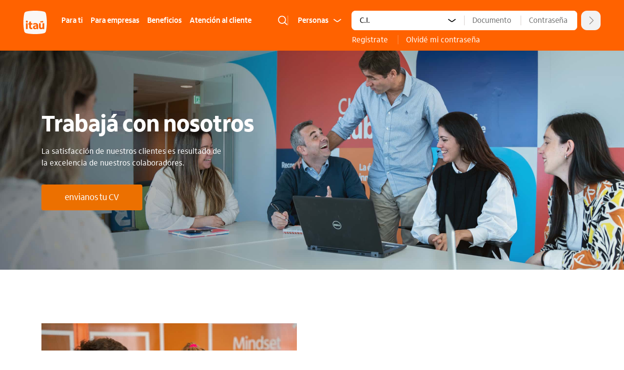

--- FILE ---
content_type: text/html
request_url: https://www.itau.com.uy/inst/trabajaConNosotros.html?utm_source=efy_web
body_size: 135120
content:
<!DOCTYPE html>
<html prefix="og: http://ogp.me/ns#">
  <head>
    <meta http-equiv="Content-Type" content="text/html; charset=utf-8" />
    <meta
      name="viewport"
      content="width=device-width, initial-scale=1, maximum-scale=1"
    />

    <link rel="icon" href="/inst/favicon.ico" type="image/x-icon" />

    <link
      href="/inst/includes/smartCombo/themes/pela/theme.css?20170531"
      type="text/css"
      rel="stylesheet"
    />
    <link
      href="/inst/includes/nivo-slider/nivo-slider.css"
      type="text/css"
      rel="stylesheet"
    />
    <link href="/inst/css.css?20190809" type="text/css" rel="stylesheet" />

    <link
      rel="preload"
      href="/inst/includes/assets/fonts/ItauText-Regular.woff2"
      as="font"
      type="font/woff2"
      crossorigin
    />
    <link
      rel="preload"
      href="/inst/includes/assets/fonts/ItauText-Bold.woff2"
      as="font"
      type="font/woff2"
      crossorigin
    />
    <link
      rel="preload"
      href="/inst/includes/assets/fonts/ItauDisplay-XBold.woff2"
      as="font"
      type="font/woff2"
      crossorigin
    />

    <link rel="preload" href="/inst/includes/assets/styles/fonts.css" as="style" />
    <link rel="preload" href="/inst/includes/assets/styles/main.css" as="style" />
    <link rel="stylesheet" href="/inst/includes/assets/styles/fonts.css" />
    <link rel="stylesheet" href="/inst/includes/assets/styles/main.css" />

    <!--[if lt IE 9]>
      <link href="/inst/cssIE.css?v=1.1.1" type="text/css" rel="stylesheet" />
      <script src="/inst/includes/html5shiv.min.js" type="text/javascript"></script>
    <![endif]-->
    <script src="/inst/includes/jquery-3.7.0.min.js" type="text/javascript"></script>
    <!--_header meta tags_-->
    <script
      src="/inst/includes/smartCombo/jquery.smartCombo-2.0-min.js?20170531"
      type="text/javascript"
    ></script>
    <script
      src="/inst/includes/nivo-slider/jquery.nivo.slider.pack.js"
      type="text/javascript"
    ></script>
    <script src="/inst/geoPosition.js"></script>
    <script
      src="//maps.googleapis.com/maps/api/js?key=AIzaSyCUWXQSJ9DLJfSX_Jgxt4H0cbca-A8u1f0"
      type="text/javascript"
    ></script>
    <script type="text/javascript" src="/inst/includes/signals.min.js"></script>
    <script type="text/javascript" src="/inst/includes/hasher.min.js"></script>
    <script type="text/javascript" src="/inst/includes/latinise.min.js"></script>
    <script type="text/javascript" src="/inst/includes/js.cookie.js"></script>
    <script src="/inst/includes/placeholders.jquery.min.js"></script>
    <script src="/inst/includes/bfp.js"></script>
    <script src="/inst/includes/c56dcd94.js" type="text/javascript"></script>
    <script src="/inst/app.js?2020720" type="text/javascript"></script>
    <script src="/inst/params.js" type="text/javascript"></script>

    <script src="/inst/includes/assets/scripts/fuse.min.js"></script>
    <script src="/inst/includes/assets/scripts/main.js"></script>

    <script type="text/javascript">
      var _gaq = _gaq || [];
      _gaq.push(["_setAccount", "UA-64060276-1"]);
      _gaq.push(["_trackPageview"]);
      (function () {
        var ga = document.createElement("script");
        ga.type = "text/javascript";
        ga.async = true;
        ga.src =
          ("https:" == document.location.protocol
            ? "https://ssl"
            : "http://www") + ".google-analytics.com/ga.js";
        var s = document.getElementsByTagName("script")[0];
        s.parentNode.insertBefore(ga, s);
      })();
    </script>
    <title>Itaú :: Trabaja con nosotros</title>
    <script src="/inst/includes/entorno.js" type="text/javascript"></script>
    <script>
      dataLayer = [
        {
          page: {
            path: "/inst/trabajaConNosotros.html",
            search: location.search,
          },
        },
      ];
    </script>
    <!-- Global site tag (gtag.js) - Google AdWords: 799010932 -->
    <script
      async
      src="https://www.googletagmanager.com/gtag/js?id=AW-799010932"
    ></script>
    <script>
      window.dataLayer = window.dataLayer || [];
      function gtag() {
        dataLayer.push(arguments);
      }
      gtag("js", new Date());
      gtag("config", "AW-799010932");
    </script>
    <script>
      window.analyticsData = {};
    </script>
    <!-- 20190125 Google Tag Manager -->
    <script async src="/inst/includes/gtm.js"></script>
    <!-- End 20190125 Google Tag Manager -->
    <script src="/inst/analytics-vanilla-v.1.0.1.min.js"></script>
    <script>
      var queryParams = {};
      window.location.search.replace(
        /[?&]+([^=&]+)=([^&]*)/gi,
        function (_, key, value) {
          queryParams[key] = value;
        }
      );
      $(document).ready(function () {
        $("#acceso_hb input[name=redirect]").val(queryParams["redirect"]);
      });
    </script>
    <meta
      name="facebook-domain-verification"
      content="nya9wuwkb8dh2nd1zrhj54fr12oj4e"
    />

    <!-- Tiktok 1 Car. -->
    <script>
      !(function (w, d, t) {
        w.TiktokAnalyticsObject = t;
        var ttq = (w[t] = w[t] || []);
        (ttq.methods = [
          "page",
          "track",
          "identify",
          "instances",
          "debug",
          "on",
          "off",
          "once",
          "ready",
          "alias",
          "group",
          "enableCookie",
          "disableCookie",
        ]),
          (ttq.setAndDefer = function (t, e) {
            t[e] = function () {
              t.push([e].concat(Array.prototype.slice.call(arguments, 0)));
            };
          });
        for (var i = 0; i < ttq.methods.length; i++)
          ttq.setAndDefer(ttq, ttq.methods[i]);
        (ttq.instance = function (t) {
          for (var e = ttq._i[t] || [], n = 0; n < ttq.methods.length; n++)
            ttq.setAndDefer(e, ttq.methods[n]);
          return e;
        }),
          (ttq.load = function (e, n) {
            var i = "https://analytics.tiktok.com/i18n/pixel/events.js";
            (ttq._i = ttq._i || {}),
              (ttq._i[e] = []),
              (ttq._i[e]._u = i),
              (ttq._t = ttq._t || {}),
              (ttq._t[e] = +new Date()),
              (ttq._o = ttq._o || {}),
              (ttq._o[e] = n || {});
            n = document.createElement("script");
            (n.type = "text/javascript"),
              (n.async = !0),
              (n.src = i + "?sdkid=" + e + "&lib=" + t);
            e = document.getElementsByTagName("script")[0];
            e.parentNode.insertBefore(n, e);
          });

        ttq.load("CEBKV03C77U4LISTJ3AG");
        ttq.page();
      })(window, document, "ttq");
    </script>

    <!-- Tiktok 2 WF. -->
    <script>
      !(function (w, d, t) {
        w.TiktokAnalyticsObject = t;
        var ttq = (w[t] = w[t] || []);
        (ttq.methods = [
          "page",
          "track",
          "identify",
          "instances",
          "debug",
          "on",
          "off",
          "once",
          "ready",
          "alias",
          "group",
          "enableCookie",
          "disableCookie",
        ]),
          (ttq.setAndDefer = function (t, e) {
            t[e] = function () {
              t.push([e].concat(Array.prototype.slice.call(arguments, 0)));
            };
          });
        for (var i = 0; i < ttq.methods.length; i++)
          ttq.setAndDefer(ttq, ttq.methods[i]);
        (ttq.instance = function (t) {
          for (var e = ttq._i[t] || [], n = 0; n < ttq.methods.length; n++)
            ttq.setAndDefer(e, ttq.methods[n]);
          return e;
        }),
          (ttq.load = function (e, n) {
            var i = "https://analytics.tiktok.com/i18n/pixel/events.js";
            (ttq._i = ttq._i || {}),
              (ttq._i[e] = []),
              (ttq._i[e]._u = i),
              (ttq._t = ttq._t || {}),
              (ttq._t[e] = +new Date()),
              (ttq._o = ttq._o || {}),
              (ttq._o[e] = n || {});
            var o = document.createElement("script");
            (o.type = "text/javascript"),
              (o.async = !0),
              (o.src = i + "?sdkid=" + e + "&lib=" + t);
            var a = document.getElementsByTagName("script")[0];
            a.parentNode.insertBefore(o, a);
          });
        ttq.load("CEBK36JC77UA05ON2O50");
        ttq.page();
      })(window, document, "ttq");
    </script>

    <!-- Start VWO Async SmartCode -->
    <link rel="preconnect" href=https://dev.visualwebsiteoptimizer.com />
    <script type="text/javascript" id="vwoCode">
      window._vwo_code =
        window._vwo_code ||
        (function () {
          var account_id = 764408,
            version = 1.5,
            settings_tolerance = 2000,
            library_tolerance = 2500,
            use_existing_jquery = false,
            is_spa = 1,
            hide_element = "body",
            hide_element_style =
              "opacity:0 !important;filter:alpha(opacity=0) !important;background:none !important",
            /* DO NOT EDIT BELOW THIS LINE */
            f = false,
            w = window,
            d = document,
            vwoCodeEl = d.querySelector("#vwoCode"),
            code = {
              use_existing_jquery: function () {
                return use_existing_jquery;
              },
              library_tolerance: function () {
                return library_tolerance;
              },
              hide_element_style: function () {
                return "{" + hide_element_style + "}";
              },
              finish: function () {
                if (!f) {
                  f = true;
                  var e = d.getElementById("_vis_opt_path_hides");
                  if (e) e.parentNode.removeChild(e);
                }
              },
              finished: function () {
                return f;
              },
              load: function (e) {
                var t = d.createElement("script");
                t.fetchPriority = "high";
                t.src = e;
                t.type = "text/javascript";
                t.onerror = function () {
                  _vwo_code.finish();
                };
                d.getElementsByTagName("head")[0].appendChild(t);
              },
              getVersion: function () {
                return version;
              },
              getMatchedCookies: function (e) {
                var t = [];
                if (document.cookie) {
                  t = document.cookie.match(e) || [];
                }
                return t;
              },
              getCombinationCookie: function () {
                var e = code.getMatchedCookies(
                  /(?:^|;)\s?(_vis_opt_exp_\d+_combi=[^;$]*)/gi
                );
                e = e.map(function (e) {
                  try {
                    var t = decodeURIComponent(e);
                    if (!/_vis_opt_exp_\d+_combi=(?:\d+,?)+\s*$/.test(t)) {
                      return "";
                    }
                    return t;
                  } catch (e) {
                    return "";
                  }
                });
                var i = [];
                e.forEach(function (e) {
                  var t = e.match(/([\d,]+)/g);
                  t && i.push(t.join("-"));
                });
                return i.join("|");
              },
              init: function () {
                if (d.URL.indexOf("__vwo_disable__") > -1) return;
                w.settings_timer = setTimeout(function () {
                  _vwo_code.finish();
                }, settings_tolerance);
                var e = d.currentScript,
                  t = d.createElement("style"),
                  i =
                    e && !e.async
                      ? hide_element
                        ? hide_element + "{" + hide_element_style + "}"
                        : ""
                      : (code.lA = 1),
                  n = d.getElementsByTagName("head")[0];
                t.setAttribute("id", "_vis_opt_path_hides");
                vwoCodeEl && t.setAttribute("nonce", vwoCodeEl.nonce);
                t.setAttribute("type", "text/css");
                if (t.styleSheet) t.styleSheet.cssText = i;
                else t.appendChild(d.createTextNode(i));
                n.appendChild(t);
                var o = this.getCombinationCookie();
                this.load(
                  "https://dev.visualwebsiteoptimizer.com/j.php?a=" +
                    account_id +
                    "&u=" +
                    encodeURIComponent(d.URL) +
                    "&f=" +
                    +is_spa +
                    "&vn=" +
                    version +
                    (o ? "&c=" + o : "")
                );
                return settings_timer;
              },
            };
          w._vwo_settings_timer = code.init();
          return code;
        })();
    </script>
    <!-- End VWO Async SmartCode -->

    <script src="/inst/globals.js" type="text/javascript"></script>
  </head>
  <body>
    <!-- 20181204 Google Tag Manager (noscript) -->
    <noscript
      ><iframe
        src="https://www.googletagmanager.com/ns.html?id=GTM-NK23Q4K"
        height="0"
        width="0"
        style="display: none; visibility: hidden"
      ></iframe
    ></noscript>
    <!-- End 20181204 Google Tag Manager (noscript) -->

    <!-- Google Tag Manager (noscript) -->
    <noscript
      ><iframe
        src="https://www.googletagmanager.com/ns.html?id=GTM-NMZ6K2S"
        height="0"
        width="0"
        style="display: none; visibility: hidden"
      ></iframe
    ></noscript>
    <!-- End Google Tag Manager (noscript) -->

    <div id="oldie">
      <b>Importante:</b> Tu navegador es incompatible con algunas
      funcionalidades de nuestro sitio. Actualizalo
      <a
        href="http://windows.microsoft.com/es-es/internet-explorer/download-ie"
        target="_blank"
        rel="noopener noreferrer"
        >aquí</a
      >
    </div>

    <header class="c-header u-reboot" id="masthead">
      <div class="c-header__content">
        <div class="o-container">
          <div class="c-header__container">
            <div
              class="u-flex u-items-start u-items-center-mobile u-justify-between h-screen"
            >
              <div class="u-flex u-items-start h-screen">
                <h1 class="c-header__logo">
                  <a href="/inst/" class="default-logo"
                    ><svg
                      width="48"
                      height="48"
                      viewBox="0 0 48 48"
                      fill="none"
                      xmlns="http://www.w3.org/2000/svg"
                    >
                      <g clip-path="url(#clip0_6775_794)">
                        <path
                          d="M46.3207 6.22235C45.8266 3.852 44.4445 2.27153 41.7776 1.67929C37.4322 0.592941 31.0122 0 24 0C16.9878 0 10.5678 0.592941 6.22235 1.67929C3.55553 2.27224 2.17271 3.852 1.67929 6.22235C0.691059 10.3701 0 16.9878 0 24C0 31.0122 0.691059 37.6299 1.67929 41.7776C2.17341 44.148 3.55553 45.7285 6.22235 46.3207C10.5678 47.4071 16.9878 48 24 48C31.0122 48 37.4322 47.4071 41.7776 46.3207C44.4445 45.7278 45.8273 44.148 46.3207 41.7776C47.3082 37.6292 48 31.0122 48 24C48 16.9878 47.3089 10.3701 46.3207 6.22235ZM34.5868 22.008L40.4471 20.9654V24.0233H34.5868V22.008ZM8.82565 37.668H5.30471V25.6447H8.82565V37.668ZM7.06518 24.3939C5.83765 24.3939 4.98071 23.5828 4.98071 22.3786C4.98071 21.1744 5.83765 20.3626 7.06518 20.3626C8.29271 20.3626 9.15035 21.1736 9.15035 22.3786C9.15035 23.5835 8.29341 24.3939 7.06518 24.3939ZM18.5089 28.3786H15.4511V33.2894C15.4511 34.5635 15.9607 35.1198 17.0958 35.1198C17.6287 35.1198 18.0918 35.0506 18.3473 34.9807V37.668C17.9534 37.7838 17.1431 37.8995 16.1696 37.8995C13.4591 37.8995 11.9301 36.4398 11.9301 33.5209V28.3779H10.1696V25.6447H11.9301V22.6327L15.4518 22.0073V25.6447H18.5096V28.3779L18.5089 28.3786ZM30.2308 37.668H26.9414L26.8948 36.4172C26.1769 37.3899 25.1569 37.9694 23.7438 37.9694C21.2188 37.9694 19.62 36.5329 19.62 34.2628C19.62 31.6454 21.9593 30.1165 25.6659 30.1165C26.1064 30.1165 26.5694 30.1398 26.8475 30.1631C26.8475 28.8656 25.944 28.1245 24.3226 28.1245C23.0252 28.1245 21.6353 28.4492 20.2454 28.9821V26.1558C21.6586 25.6228 23.1184 25.3447 24.8781 25.3447C28.3073 25.3447 30.2294 27.1751 30.2294 30.6035V37.6694L30.2308 37.668ZM42.6939 37.668H39.312L39.2654 36.3713C38.4776 37.4365 37.4816 37.9694 36.0219 37.9694C33.5435 37.9694 31.968 36.2089 31.968 33.4525V25.6454H35.4889V32.8729C35.4889 34.3327 36.1144 35.1198 37.2727 35.1198C38.4311 35.1198 39.1722 34.1936 39.1722 32.7339V25.6454H42.6932V37.6687L42.6939 37.668Z"
                          fill="currentColor"
                        />
                        <path
                          d="M23.0266 33.9847C23.0266 34.9581 23.6986 35.4445 24.7871 35.4445C26.0146 35.4445 26.8722 34.5642 26.8722 33.2901V32.3407C26.7099 32.3174 26.2694 32.2941 25.9913 32.2941C24.0918 32.2941 23.0259 32.8737 23.0259 33.9854L23.0266 33.9847Z"
                          fill="currentColor"
                        />
                      </g>
                      <defs>
                        <clipPath id="clip0_6775_794">
                          <rect width="48" height="48" fill="white" />
                        </clipPath>
                      </defs></svg
                  ></a>
                </h1>
                <ul
                  class="c-header__nav u-flex u-items-start hide-on-mobile h-screen"
                >
                  <li tabindex="0" class="main-link js-para-ti">
                    <span> Para ti </span>

                    <nav class="c-nav u-reboot duotone">
                      <div class="o-container">
                        <div class="c-nav__content">
                          <div class="o-row" id="megamenu-1">
                            <div class="o-col-md-6">
                              <div
                                class="u-md-flex"
                                style="padding-right: 94px; gap: 30px"
                              >
                                <div>
                                  <h3>Productos</h3>
                                  <ul class="c-list">
                                    <li>
                                      <a href="/inst/paquetes.html"
                                        >Paquetes
                                        <img
                                          src="/inst/includes/assets/images/icon-arrow-hover.svg"
                                      /></a>
                                    </li>
                                    <li>
                                      <a href="/inst/tarjetasDebito.html"
                                        >Cuentas
                                        <img
                                          src="/inst/includes/assets/images/icon-arrow-hover.svg"
                                      /></a>
                                    </li>
                                    <li>
                                      <a href="/inst/prestamos.html"
                                        >Préstamos
                                        <img
                                          src="/inst/includes/assets/images/icon-arrow-hover.svg"
                                      /></a>
                                    </li>
                                    <li>
                                      <a
                                        href="/inst/paratiInversiones.html"
                                        >Inversiones
                                        <img
                                          src="/inst/includes/assets/images/icon-arrow-hover.svg"
                                      /></a>
                                    </li>
                                    <li>
                                      <a href="/inst/tarjetas.html"
                                        >Tarjetas
                                        <img
                                          src="/inst/includes/assets/images/icon-arrow-hover.svg"
                                      /></a>
                                    </li>
                                    <li>
                                      <a href="/inst/seguros.html"
                                        >Seguros
                                        <img
                                          src="/inst/includes/assets/images/icon-arrow-hover.svg"
                                      /></a>
                                    </li>
                                    <li>
                                      <a
                                        href="/inst/personalBank_personal.html"
                                        >Itaú Personal Bank
                                        <img
                                          src="/inst/includes/assets/images/icon-arrow-hover.svg"
                                      /></a>
                                    </li>
                                    <li>
                                      <a href="https://www.afapitau.com.uy/"
                                        >AFAP Itaú
                                        <img
                                          src="/inst/includes/assets/images/icon-arrow-hover.svg"
                                      /></a>
                                    </li>
                                  </ul>
                                </div>
                                <div class="w-screen">
                                  <h3>¿Todavía no sos cliente Itaú?</h3>
                                  <ul class="o-list">
                                    <li>
                                      <a
                                        href="/inst/paquetes.html"
                                        class="link-cuenta"
                                      >
                                        Solicitá tu paquete
                                        <img
                                          src="/inst/includes/assets/images/paquetes-hover.png"
                                        />
                                      </a>
                                    </li>
                                    <li>
                                      <a
                                        href="/inst/abriTuCuenta.html"
                                        class="link-cuenta"
                                        >Abrí tu cuenta
                                        <!-- <img
                                          src="/inst/includes/assets/images/cuenta-hover.png"
                                      /> -->
                                      </a>
                                    </li>
                                    <li>
                                      <a
                                        href="/inst/tarjetas.html?origen=ItauBotonMenu"
                                        class="link-tarjeta"
                                        >Pedí tu tarjeta de crédito
                                        <!-- <img
                                          src="/inst/includes/assets/images/tarjeta-hover.png"
                                      /> -->
                                      </a>
                                    </li>
                                  </ul>
                                </div>
                              </div>
                            </div>
                            <div class="o-col-md-6">
                              <div class="u-md-flex" style="gap: 30px">
                                <a
                                  href="/inst/beneficios.html"
                                  class="c-box c-box-nav"
                                >
                                  <span class="c-box__icon">
                                    <img
                                      src="/inst/includes/assets/images/icon-benefits.svg"
                                      alt=""
                                    />
                                  </span>
                                  <h3 class="c-box__title">Beneficios Itaú</h3>
                                  <p>
                                    Beneficios todo el año con tus tarjetas de
                                    crédito, débito y alimentación de Itaú.
                                  </p>
                                  <span class="c-box__link">Saber más</span>
                                </a>
                                <a
                                  href="https://www.itauvolar.com.uy/volar/#/"
                                  class="c-box c-box-nav"
                                >
                                  <span class="c-box__icon">
                                    <img
                                      src="/inst/includes/assets/images/icon-volar.svg"
                                      alt=""
                                    />
                                  </span>
                                  <h3 class="c-box__title">Itaú volar</h3>
                                  <p>
                                    Con el programa Volar todas tus compras
                                    suman millas Itaú que podés cambiar por
                                    pasajes y premios exclusivos.
                                  </p>
                                  <span class="c-box__link">Saber más</span>
                                </a>
                              </div>
                            </div>
                          </div>
                        </div>
                      </div>
                    </nav>
                  </li>

                  <li
                    tabindex="0"
                    class="nav-link-empresas main-link js-para-empresas"
                  >
                    <span> Para empresas </span>

                    <nav class="c-nav u-reboot nav-empresas">
                      <div class="o-container">
                        <div class="c-nav__content">
                          <div class="o-row" id="megamenu-2">
                            <div class="o-col-md-7">
                              <div
                                class="u-md-flex u-justify-between"
                                style="gap: 60px"
                              >
                                <div>
                                  <h3>Pymes</h3>
                                  <ul class="c-list">
                                    <li>
                                      <a href="/inst/itauPymes.html"
                                        >Cuentas
                                        <img
                                          src="/inst/includes/assets/images/icon-arrow-hover.svg"
                                      /></a>
                                    </li>
                                    <li>
                                      <a
                                        href="/inst/empresasPrestamos.html"
                                        >Préstamos
                                        <img
                                          src="/inst/includes/assets/images/icon-arrow-hover.svg"
                                      /></a>
                                    </li>
                                    <li>
                                      <a href="/inst/tarjetaPyme.html"
                                        >Tarjetas
                                        <img
                                          src="/inst/includes/assets/images/icon-arrow-hover.svg"
                                      /></a>
                                    </li>
                                    <li>
                                      <a
                                        href="/inst/empresasPagoDeSueldos.html"
                                        >Pago de sueldos
                                        <img
                                          src="/inst/includes/assets/images/icon-arrow-hover.svg"
                                      /></a>
                                    </li>
                                    <li>
                                      <a
                                        href="/inst/tarjetaAlimentacion.html"
                                        >Itaú alimentación
                                        <img
                                          src="/inst/includes/assets/images/icon-arrow-hover.svg"
                                      /></a>
                                    </li>
                                    <li>
                                      <a
                                        href="/inst/empresasServicios24.html"
                                        >Servicios
                                        <img
                                          src="/inst/includes/assets/images/icon-arrow-hover.svg"
                                      /></a>
                                    </li>
                                    <li>
                                      <a
                                        href="/inst/empresasComercioExterior.html"
                                        >Comercio exterior
                                        <img
                                          src="/inst/includes/assets/images/icon-arrow-hover.svg"
                                      /></a>
                                    </li>
                                  </ul>
                                </div>

                                <div>
                                  <h3>Otros perfiles</h3>
                                  <ul class="c-list">
                                    <li>
                                      <a href="/inst/paraEmpresas.html"
                                        >Itaú Empresas
                                        <img
                                          src="/inst/includes/assets/images/icon-arrow-hover.svg"
                                      /></a>
                                    </li>
                                    <li>
                                      <a
                                        href="/inst/empresasAgronegocios.html"
                                        >Agronegocios
                                        <img
                                          src="/inst/includes/assets/images/icon-arrow-hover.svg"
                                      /></a>
                                    </li>
                                    <li>
                                      <a
                                        href="/inst/abritucuenta_unipersonal.html"
                                        >Unipersonales
                                        <img
                                          src="/inst/includes/assets/images/icon-arrow-hover.svg"
                                      /></a>
                                    </li>
                                  </ul>
                                </div>

                                <div style="flex: 2">
                                  <h3>Canales de atención</h3>
                                  <a
                                    href="/inst/appitauempresas.html"
                                    class="c-card link-contact"
                                  >
                                    <div>
                                      <svg
                                        xmlns="http://www.w3.org/2000/svg"
                                        width="12"
                                        height="22"
                                        fill="none"
                                      >
                                        <path
                                          fill="currentColor"
                                          d="M9 1H3a3 3 0 0 0-2.1.9c-.6.6-.9 1.3-.9 2V18c0 .8.3 1.5.9 2.1a3 3 0 0 0 2.1 1h6a3 3 0 0 0 2.1-1c.6-.6.9-1.3.9-2V4c0-.8-.3-1.5-.9-2.1A3 3 0 0 0 9 .9Zm2 17c0 .6-.2 1-.6 1.4A2 2 0 0 1 9 20H3a2 2 0 0 1-1.4-.6A2 2 0 0 1 1 18v-2h10v2Zm0-3H1V5h10v10ZM1 4c0-.6.2-1 .6-1.4A2 2 0 0 1 3 2h6c.5 0 1 .2 1.4.6.4.4.6.8.6 1.4H1Zm4 14c0-.3 0-.5.3-.7.2-.2.4-.3.7-.3.3 0 .5.1.7.3.2.2.3.4.3.7 0 .3 0 .5-.3.7a1 1 0 0 1-.7.3 1 1 0 0 1-.7-.3A1 1 0 0 1 5 18ZM3.5 8h-1l-.4-.1-.1-.4v-1l.1-.4h1.7c.2.1.2.3.2.4v1c0 .1 0 .3-.2.4l-.3.1Zm3 0h-1l-.4-.1-.1-.4v-1l.1-.4h1.7c.2.1.2.3.2.4v1c0 .1 0 .3-.2.4l-.3.1Zm3 0h-1l-.4-.1-.1-.4v-1l.1-.4h1.7c.2.1.2.3.2.4v1c0 .1 0 .3-.2.4l-.3.1Zm-6 3h-1l-.4-.1-.1-.4v-1l.1-.4h1.7c.2.1.2.3.2.4v1c0 .1 0 .3-.2.4l-.3.1Zm3 0h-1l-.4-.1-.1-.4v-1l.1-.4h1.7c.2.1.2.3.2.4v1c0 .1 0 .3-.2.4l-.3.1Z"
                                        />
                                      </svg>
                                      <span>App Itaú Empresas</span>
                                    </div>
                                    <svg
                                      class="arrow-right"
                                      width="10"
                                      height="17"
                                      viewBox="0 0 10 17"
                                      fill="none"
                                      xmlns="http://www.w3.org/2000/svg"
                                    >
                                      <path
                                        d="M8.16406 7.99219L1.17969 1.00781C1.05469 0.898438 0.992188 0.765625 0.992188 0.609375C0.992188 0.4375 1.05469 0.296875 1.17969 0.1875C1.28906 0.0625 1.42188 0 1.57812 0C1.75 0 1.89062 0.0625 2 0.1875L9.125 7.28906C9.32813 7.49219 9.42969 7.73437 9.42969 8.01562C9.42969 8.28125 9.32813 8.51562 9.125 8.71875L2.02344 15.8203C1.91406 15.9297 1.77344 15.9922 1.60156 16.0078C1.44531 16.0078 1.30469 15.9531 1.17969 15.8438C1.05469 15.7188 0.992188 15.5781 0.992188 15.4219C0.992188 15.25 1.05469 15.1016 1.17969 14.9766L8.16406 7.99219Z"
                                        fill="#fff"
                                      />
                                    </svg>
                                  </a>

                                  <a
                                    href="tel:29170557"
                                    class="c-card link-contact"
                                  >
                                    <div>
                                      <svg
                                        xmlns="http://www.w3.org/2000/svg"
                                        width="20"
                                        height="18"
                                        fill="none"
                                      >
                                        <path
                                          fill="currentColor"
                                          d="M8.5 15h3v3h-3v-3Zm-4 3h3v-3h-3v3Zm8 0h3v-3h-3v3Zm-8-4h3v-3h-3v3Zm4 0h3v-3h-3v3Zm4 0h3v-3h-3v3Zm7-7c0 .6-.2 1-.6 1.4a2 2 0 0 1-1.4.6h-2a2 2 0 0 1-1.4-.6 2 2 0 0 1-.6-1.4V6a1 1 0 0 0-.3-.7 1 1 0 0 0-.7-.3h-5a1 1 0 0 0-.7.3 1 1 0 0 0-.3.7v1c0 .6-.2 1-.6 1.4a2 2 0 0 1-1.4.6h-2a2 2 0 0 1-1.4-.6A2 2 0 0 1 .5 7c0-1 .2-1.9.6-2.7A7 7 0 0 1 7.5 0h5c1 0 1.9.2 2.7.5a7 7 0 0 1 2.2 1.6A7 7 0 0 1 19 4.3c.3.8.5 1.7.5 2.7Zm-1 0a6 6 0 0 0-2.7-5l-1-.5a6 6 0 0 0-2.3-.5h-5a6 6 0 0 0-5 2.7 6.9 6.9 0 0 0-.9 2.1L1.5 7c0 .3 0 .5.3.7.2.2.4.3.7.3h2c.3 0 .5-.1.7-.3.2-.2.3-.4.3-.7V6c0-.5.2-1 .6-1.4A2 2 0 0 1 7.5 4h5c.6 0 1 .2 1.4.6.4.4.6.9.6 1.4v1c0 .3.1.5.3.7.2.2.4.3.7.3h2c.3 0 .5-.1.7-.3.2-.2.3-.4.3-.7Z"
                                        />
                                      </svg>
                                      <span>Teléfonos</span>
                                    </div>
                                    <svg
                                      class="arrow-right"
                                      width="10"
                                      height="17"
                                      viewBox="0 0 10 17"
                                      fill="none"
                                      xmlns="http://www.w3.org/2000/svg"
                                    >
                                      <path
                                        d="M8.16406 7.99219L1.17969 1.00781C1.05469 0.898438 0.992188 0.765625 0.992188 0.609375C0.992188 0.4375 1.05469 0.296875 1.17969 0.1875C1.28906 0.0625 1.42188 0 1.57812 0C1.75 0 1.89062 0.0625 2 0.1875L9.125 7.28906C9.32813 7.49219 9.42969 7.73437 9.42969 8.01562C9.42969 8.28125 9.32813 8.51562 9.125 8.71875L2.02344 15.8203C1.91406 15.9297 1.77344 15.9922 1.60156 16.0078C1.44531 16.0078 1.30469 15.9531 1.17969 15.8438C1.05469 15.7188 0.992188 15.5781 0.992188 15.4219C0.992188 15.25 1.05469 15.1016 1.17969 14.9766L8.16406 7.99219Z"
                                        fill="#fff"
                                      />
                                    </svg>
                                  </a>

                                  <a
                                    href="/inst/sucursales.html"
                                    class="c-card link-contact"
                                  >
                                    <div>
                                      <svg
                                        xmlns="http://www.w3.org/2000/svg"
                                        width="16"
                                        height="22"
                                        fill="none"
                                      >
                                        <path
                                          fill="currentColor"
                                          d="M7.5 1a7.3 7.3 0 0 0-5.3 2.2A7.2 7.2 0 0 0 0 8.4a8 8 0 0 0 1.2 3.7 41.8 41.8 0 0 0 6.3 9l1.2-1.5a57.9 57.9 0 0 0 5.1-7.5A8 8 0 0 0 15 8.4a7.1 7.1 0 0 0-2.2-5.2A7.5 7.5 0 0 0 7.5 1Zm3 14.6a46.6 46.6 0 0 1-3 3.9 299.4 299.4 0 0 1-3-3.9 61.6 61.6 0 0 1-2.4-4c-.5-.8-.8-1.5-.9-2L1 8.4V7.1a6.5 6.5 0 0 1 12.8 0l.1 1.3c0 .2 0 .6-.2 1.1a22.6 22.6 0 0 1-3.4 6ZM7.4 4c-1 0-1.8.3-2.5 1S4 6.5 4 7.5s.3 1.8 1 2.5 1.5 1 2.5 1 1.8-.3 2.5-1 1-1.5 1-2.5-.3-1.8-1-2.5-1.5-1-2.5-1Zm0 6A2.5 2.5 0 0 1 5 7.5c0-.7.2-1.3.7-1.8.5-.5 1.1-.7 1.8-.7s1.3.3 1.8.8c.4.4.7 1 .7 1.7s-.3 1.3-.7 1.8c-.5.4-1.1.7-1.8.7Z"
                                        />
                                      </svg>
                                      <span>Sucursales</span>
                                    </div>
                                    <svg
                                      class="arrow-right"
                                      width="10"
                                      height="17"
                                      viewBox="0 0 10 17"
                                      fill="none"
                                      xmlns="http://www.w3.org/2000/svg"
                                    >
                                      <path
                                        d="M8.16406 7.99219L1.17969 1.00781C1.05469 0.898438 0.992188 0.765625 0.992188 0.609375C0.992188 0.4375 1.05469 0.296875 1.17969 0.1875C1.28906 0.0625 1.42188 0 1.57812 0C1.75 0 1.89062 0.0625 2 0.1875L9.125 7.28906C9.32813 7.49219 9.42969 7.73437 9.42969 8.01562C9.42969 8.28125 9.32813 8.51562 9.125 8.71875L2.02344 15.8203C1.91406 15.9297 1.77344 15.9922 1.60156 16.0078C1.44531 16.0078 1.30469 15.9531 1.17969 15.8438C1.05469 15.7188 0.992188 15.5781 0.992188 15.4219C0.992188 15.25 1.05469 15.1016 1.17969 14.9766L8.16406 7.99219Z"
                                        fill="#fff"
                                      />
                                    </svg>
                                  </a>
                                </div>
                              </div>
                            </div>
                          </div>
                        </div>
                      </div>
                    </nav>
                  </li>

                  <li class="main-link">
                    <a
                      class="main-link-external js-beneficios"
                      href="/inst/beneficios.html"
                      target="_blank"
                      >Beneficios</a
                    >
                  </li>
                  <li tabindex="0" class="main-link js-atencion">
                    <span> Atención al cliente </span>

                    <nav class="c-nav u-reboot">
                      <div class="o-container">
                        <div class="c-nav__content">
                          <div class="o-row" id="megamenu-2">
                            <div>
                              <div
                                class="u-md-flex u-justify-between menu-help"
                              >
                                <div style="flex: 1">
                                  <h3>¿Necesitás ayuda?</h3>
                                  <ul class="c-list">
                                    <li>
                                      <a href="/inst/AyudaParaTi.html"
                                        >Consultas
                                        <img
                                          src="/inst/includes/assets/images/icon-arrow-hover.svg"
                                      /></a>
                                    </li>
                                    <li>
                                      <a href="/inst/atencionParaTi.html"
                                        >Contacto
                                        <img
                                          src="/inst/includes/assets/images/icon-arrow-hover.svg"
                                      /></a>
                                    </li>
                                    <li>
                                      <a href="/inst/emergencias.html"
                                        >Emergencias
                                        <img
                                          src="/inst/includes/assets/images/icon-arrow-hover.svg"
                                      /></a>
                                    </li>
                                  </ul>
                                </div>
                                <div style="flex: 1">
                                  <h3>Dudas frecuentes</h3>
                                  <ul class="c-list">
                                    <li>
                                      <a href="/inst/itoken.html"
                                        >iToken
                                        <img
                                          src="/inst/includes/assets/images/icon-arrow-hover.svg"
                                      /></a>
                                    </li>
                                    <li>
                                      <a href="/inst/ciberseguridad.html"
                                        >Ciberseguridad
                                        <img
                                          src="/inst/includes/assets/images/icon-arrow-hover.svg"
                                      /></a>
                                    </li>
                                  </ul>
                                </div>
                                <div style="flex: 2">
                                  <h3>Canales de atención</h3>
                                  <a
                                    href="tel:1784"
                                    class="c-card link-contact"
                                  >
                                    <div>
                                      <svg
                                        xmlns="http://www.w3.org/2000/svg"
                                        width="24"
                                        height="24"
                                        fill="none"
                                        viewBox="0 0 24 24"
                                      >
                                        <path
                                          fill="currentColor"
                                          d="M10 18h3v3h-3v-3Zm-4 3h3v-3H6v3Zm8 0h3v-3h-3v3Zm-8-4h3v-3H6v3Zm4 0h3v-3h-3v3Zm4 0h3v-3h-3v3Zm7-7c0 .6-.2 1-.6 1.4a2 2 0 0 1-1.4.6h-2a2 2 0 0 1-1.4-.6A2 2 0 0 1 15 10V9a1 1 0 0 0-.3-.7A1 1 0 0 0 14 8H9a1 1 0 0 0-.7.3A1 1 0 0 0 8 9v1c0 .6-.2 1-.6 1.4A2 2 0 0 1 6 12H4a2 2 0 0 1-1.4-.6A2 2 0 0 1 2 10c0-1 .2-1.9.6-2.7A7 7 0 0 1 9 3h5c1 0 1.9.2 2.7.5A7 7 0 0 1 19 5.1a7 7 0 0 1 1.6 2.2c.3.8.5 1.7.5 2.7Zm-1 0a6 6 0 0 0-2.7-5l-1-.5A6 6 0 0 0 14 4H9a6 6 0 0 0-5 2.7 6.9 6.9 0 0 0-.9 2.1L3 10c0 .3 0 .5.3.7.2.2.4.3.7.3h2c.3 0 .5-.1.7-.3.2-.2.3-.4.3-.7V9c0-.5.2-1 .6-1.4A2 2 0 0 1 9 7h5c.6 0 1 .2 1.4.6.4.4.6.9.6 1.4v1c0 .3.1.5.3.7.2.2.4.3.7.3h2c.3 0 .5-.1.7-.3.2-.2.3-.4.3-.7Z"
                                        />
                                      </svg>
                                      <span>1784</span>
                                    </div>
                                    <svg
                                      class="arrow-right"
                                      width="10"
                                      height="17"
                                      viewBox="0 0 10 17"
                                      fill="none"
                                      xmlns="http://www.w3.org/2000/svg"
                                    >
                                      <path
                                        d="M8.16406 7.99219L1.17969 1.00781C1.05469 0.898438 0.992188 0.765625 0.992188 0.609375C0.992188 0.4375 1.05469 0.296875 1.17969 0.1875C1.28906 0.0625 1.42188 0 1.57812 0C1.75 0 1.89062 0.0625 2 0.1875L9.125 7.28906C9.32813 7.49219 9.42969 7.73437 9.42969 8.01562C9.42969 8.28125 9.32813 8.51562 9.125 8.71875L2.02344 15.8203C1.91406 15.9297 1.77344 15.9922 1.60156 16.0078C1.44531 16.0078 1.30469 15.9531 1.17969 15.8438C1.05469 15.7188 0.992188 15.5781 0.992188 15.4219C0.992188 15.25 1.05469 15.1016 1.17969 14.9766L8.16406 7.99219Z"
                                        fill="#fff"
                                      />
                                    </svg>
                                  </a>

                                  <a
                                    href="/inst/sucursales.html"
                                    class="c-card link-contact"
                                  >
                                    <div>
                                      <svg
                                        xmlns="http://www.w3.org/2000/svg"
                                        width="24"
                                        height="24"
                                        fill="none"
                                        viewBox="0 0 24 24"
                                      >
                                        <path
                                          fill="currentColor"
                                          d="M11.5 2a7.3 7.3 0 0 0-5.3 2.2A7.2 7.2 0 0 0 4 9.4a8 8 0 0 0 1.2 3.7 41.8 41.8 0 0 0 5.1 7.5l1.2 1.4 1.2-1.4a57.9 57.9 0 0 0 5.1-7.5A8 8 0 0 0 19 9.4a7.1 7.1 0 0 0-2.2-5.2A7.5 7.5 0 0 0 11.5 2Zm3 14.6a46.6 46.6 0 0 1-3 3.9 299.4 299.4 0 0 1-3-3.9 61.6 61.6 0 0 1-2.4-4c-.5-.8-.8-1.5-.9-2L5 9.4V8.1a6.5 6.5 0 0 1 12.8 0l.1 1.3c0 .2 0 .6-.2 1.1a22.6 22.6 0 0 1-3.4 6ZM11.4 5c-1 0-1.8.3-2.5 1S8 7.5 8 8.5s.3 1.8 1 2.5 1.5 1 2.5 1 1.8-.3 2.5-1 1-1.5 1-2.5-.3-1.8-1-2.5-1.5-1-2.5-1Zm0 6A2.5 2.5 0 0 1 9 8.5c0-.7.2-1.3.7-1.8.5-.5 1.1-.7 1.8-.7s1.3.3 1.8.8c.4.4.7 1 .7 1.7s-.3 1.3-.7 1.8c-.5.4-1.1.7-1.8.7Z"
                                        />
                                      </svg>
                                      <span>Sucursales</span>
                                    </div>
                                    <svg
                                      class="arrow-right"
                                      width="10"
                                      height="17"
                                      viewBox="0 0 10 17"
                                      fill="none"
                                      xmlns="http://www.w3.org/2000/svg"
                                    >
                                      <path
                                        d="M8.16406 7.99219L1.17969 1.00781C1.05469 0.898438 0.992188 0.765625 0.992188 0.609375C0.992188 0.4375 1.05469 0.296875 1.17969 0.1875C1.28906 0.0625 1.42188 0 1.57812 0C1.75 0 1.89062 0.0625 2 0.1875L9.125 7.28906C9.32813 7.49219 9.42969 7.73437 9.42969 8.01562C9.42969 8.28125 9.32813 8.51562 9.125 8.71875L2.02344 15.8203C1.91406 15.9297 1.77344 15.9922 1.60156 16.0078C1.44531 16.0078 1.30469 15.9531 1.17969 15.8438C1.05469 15.7188 0.992188 15.5781 0.992188 15.4219C0.992188 15.25 1.05469 15.1016 1.17969 14.9766L8.16406 7.99219Z"
                                        fill="#fff"
                                      />
                                    </svg>
                                  </a>
                                </div>
                              </div>
                            </div>
                          </div>
                        </div>
                      </div>
                    </nav>
                  </li>
                </ul>
              </div>

              <div class="c-header__right">
                <div class="c-coso hide-on-mobile">
                  <button
                    class="js-toggle-searcher-desktop btn-searcher-desktop u-plainButton js-buscar"
                  >
                    <svg
                      width="20"
                      height="20"
                      viewBox="0 0 20 20"
                      fill="none"
                      xmlns="http://www.w3.org/2000/svg"
                    >
                      <path
                        fill-rule="evenodd"
                        clip-rule="evenodd"
                        d="M7.25882 0.46325C5.57277 0.736976 4.12379 1.46859 2.89712 2.66715C-0.852732 6.32923 -0.303829 12.5927 4.02148 15.5131C5.29537 16.3736 6.66566 16.8174 8.21793 16.8737C10.1243 16.9421 11.9235 16.3444 13.461 15.1307L13.5889 15.0301L16.0186 17.3165C17.3545 18.5734 18.4592 19.6009 18.473 19.5999C18.5015 19.5969 19.5019 18.4829 19.5924 18.353C19.6485 18.2735 19.4026 18.028 17.2443 16.0083C15.9183 14.7674 14.8333 13.747 14.8333 13.739C14.8333 13.7309 14.9808 13.5025 15.1609 13.2318C17.3092 9.99736 16.9148 5.61775 14.2254 2.84527C13.0685 1.65275 11.6914 0.884909 10.087 0.535707C9.42394 0.3918 7.93758 0.353558 7.25882 0.46325ZM9.50559 2.27165C11.7484 2.644 13.6332 4.25415 14.4083 6.46107C14.7693 7.48955 14.8628 8.8773 14.6415 9.94201C13.8634 13.6927 10.142 15.9147 6.54761 14.7735C4.38545 14.0861 2.66005 12.0714 2.26854 9.77496C2.17115 9.20134 2.17017 8.07826 2.26657 7.51068C2.48495 6.22961 3.03975 5.11659 3.9359 4.16459C4.86254 3.17837 6.08134 2.51016 7.38179 2.27568C7.90806 2.18108 8.94882 2.17907 9.50559 2.27165Z"
                        fill="white"
                      ></path>
                    </svg>
                    <span>Buscar</span>
                  </button>

                  <span class="c-coso__divider"></span>
                </div>
                <button
                  class="u-plainButton login-mobile-nav btn-login-desktop hide-on-mobile"
                  id="js-open-login-desktop"
                >
                  <div class="btn-login-content">
                    <svg
                      width="16"
                      height="22"
                      viewBox="0 0 16 22"
                      fill="none"
                      xmlns="http://www.w3.org/2000/svg"
                    >
                      <path
                        d="M3.5 5.49219C3.5 6.74219 3.9375 7.80469 4.8125 8.67969C5.6875 9.5547 6.75 9.9922 8 9.9922C9.25 9.9922 10.3125 9.5547 11.1875 8.67969C12.0625 7.80469 12.5 6.74219 12.5 5.49219C12.5 4.25781 12.0625 3.20313 11.1875 2.32812C10.3125 1.4375 9.25 0.992188 8 0.992188C6.75 0.992188 5.6875 1.4375 4.8125 2.32812C3.9375 3.20313 3.5 4.25781 3.5 5.49219ZM8 9.0078C7.0312 9.0078 6.2031 8.66406 5.51562 7.97656C4.84375 7.28906 4.50781 6.46094 4.50781 5.49219C4.50781 4.52344 4.84375 3.70312 5.51562 3.03125C6.2031 2.34375 7.0312 2 8 2C8.9688 2 9.7891 2.34375 10.4609 3.03125C11.1484 3.70312 11.4922 4.52344 11.4922 5.49219C11.4922 6.46094 11.1484 7.28906 10.4609 7.97656C9.7891 8.66406 8.9688 9.0078 8 9.0078ZM0.0078125 18.0078V19.5078C0.0078125 19.9141 0.148442 20.2656 0.429692 20.5625C0.726562 20.8594 1.08594 21.0078 1.50781 21.0078H14.4922C14.9141 21.0078 15.2656 20.8594 15.5469 20.5625C15.8438 20.2656 15.9922 19.9141 15.9922 19.5078V18.0078C15.9922 17.1797 15.8359 16.3984 15.5234 15.6641C15.2109 14.9297 14.7812 14.2969 14.2344 13.7656C13.7031 13.2188 13.0703 12.7891 12.3359 12.4766C11.6016 12.1641 10.8203 12.0078 9.9922 12.0078H6.0078C5.17969 12.0078 4.39844 12.1641 3.66406 12.4766C2.92969 12.7891 2.28906 13.2188 1.74219 13.7656C1.21094 14.2969 0.789062 14.9297 0.476562 15.6641C0.164062 16.3984 0.0078125 17.1797 0.0078125 18.0078ZM0.992192 18.0078C0.992192 17.3047 1.125 16.6562 1.39062 16.0625C1.65625 15.4531 2.01562 14.9219 2.46875 14.4688C2.92188 14.0156 3.45312 13.6562 4.0625 13.3906C4.65625 13.125 5.30469 12.9922 6.0078 12.9922H9.9922C10.6953 12.9922 11.3438 13.125 11.9375 13.3906C12.5469 13.6562 13.0781 14.0156 13.5312 14.4688C13.9844 14.9219 14.3438 15.4531 14.6094 16.0625C14.875 16.6562 15.0078 17.3047 15.0078 18.0078V19.5078C15.0078 19.6484 14.9531 19.7656 14.8438 19.8594C14.75 19.9531 14.6328 20 14.4922 20H1.50781C1.36719 20 1.24219 19.9531 1.13281 19.8594C1.03906 19.7656 0.992192 19.6484 0.992192 19.5078V18.0078Z"
                        fill="white"
                      />
                    </svg>
                    <span>Ingresar</span>
                  </div>
                  <svg
                    class="cross-icon-login hide-element"
                    width="32"
                    height="32"
                    viewBox="-7 -7 32 32"
                    fill="none"
                    xmlns="http://www.w3.org/2000/svg"
                  >
                    <path
                      d="M15.8281 15.4844C15.9375 15.5938 15.9922 15.7344 15.9922 15.9062C15.9922 16.0781 15.9375 16.2188 15.8281 16.3281C15.7031 16.4375 15.5547 16.4922 15.3828 16.4922C15.2266 16.4922 15.0938 16.4375 14.9844 16.3281L8 9.3438L1.01562 16.3281C0.906252 16.4375 0.765622 16.4922 0.593752 16.4922C0.421882 16.4922 0.281252 16.4375 0.171882 16.3281C0.0625021 16.2031 0.0078125 16.0625 0.0078125 15.9062C0.0078125 15.7344 0.0625021 15.5938 0.171882 15.4844L7.1562 8.5L0.171882 1.51562C0.0625021 1.40625 0.0078125 1.26563 0.0078125 1.09375C0.0078125 0.921872 0.0625021 0.781252 0.171882 0.671882C0.296882 0.562502 0.437502 0.507812 0.593752 0.507812C0.765622 0.507812 0.906252 0.562502 1.01562 0.671882L8 7.6562L14.9844 0.671882C15.0938 0.562502 15.2344 0.507812 15.4062 0.507812C15.5781 0.507812 15.7188 0.562502 15.8281 0.671882C15.9375 0.796882 15.9922 0.945312 15.9922 1.11719C15.9922 1.27344 15.9375 1.40625 15.8281 1.51562L8.8438 8.5L15.8281 15.4844Z"
                      fill="white"
                    />
                  </svg>
                </button>
                <div class="c-login">
                  <form
                    id="acceso_hb"
                    data-segmento="panelPersona"
                    class="c-login__form"
                    action="https://www.itaulink.com.uy/trx/doLogin"
                    method="post"
                    autocomplete="off"
                    target="_self"
                    onsubmit="return validar(this);"
                  >
                    <select
                      id="segmento"
                      name="segmento"
                      class="select-personas"
                      data-combo="false"
                    >
                      <option value="panelPersona" selected>Personas</option>
                      <option value="panelEmpresa">Consultas</option>
                      <option value="panelConsulta">Empresas</option>
                    </select>

                    <div class="c-login__wrap">
                      <div class="panel-consulta none_i">
                        <label for="campoEmpresa" class="u-visuallyHidden"
                          >Empresa:</label
                        >
                        <input
                          type="text"
                          name="empresa_aux"
                          id="campoEmpresa"
                          title="Empresa"
                          maxlength="8"
                          placeholder="Empresa"
                          class="login-control left-radius"
                        />
                      </div>

                      <div class="panel-consulta none_i">
                        <label for="passwordEmpresa" class="u-visuallyHidden"
                          >Contraseña:</label
                        >
                        <input
                          type="password"
                          name="pwd_empresa"
                          id="passwordEmpresa"
                          title="contraseña"
                          maxlength="8"
                          placeholder="Contraseña"
                          class="login-control"
                        />
                      </div>

                      <div class="panel-consulta none_i">
                        <label
                          for="campoUsuarioEmpresa"
                          class="u-visuallyHidden"
                          >Usuario:</label
                        >
                        <input
                          type="text"
                          name="usuario_aux"
                          id="campoUsuarioEmpresa"
                          title="Usuario"
                          maxlength="15"
                          placeholder="Usuario"
                          class="login-control tabular-nums"
                        />
                      </div>

                      <div class="panel-persona no-separator">
                        <label for="tipoDoc" class="u-visuallyHidden"
                          >Tipo de documento:</label
                        >
                        <select
                          name="tipo_documento"
                          id="tipoDoc"
                          data-combo="false"
                          title="Tipo de documento"
                          class="login-control left-radius"
                        >
                          <option value="" disabled>Tipo de documento</option>
                          <option value="1" selected>C.I.</option>
                          <option value="2">Pasaporte</option>
                          <option value="3">DNI</option>
                          <option value="4">Otros</option>
                        </select>
                      </div>

                      <div class="panel-persona">
                        <label for="documento" class="u-visuallyHidden"
                          >Número de documento:</label
                        >
                        <input
                          type="tel"
                          name="nro_documento"
                          id="documento"
                          title="Número de documento"
                          maxlength="12"
                          placeholder="Documento"
                          class="login-control tabular-nums"
                        />
                      </div>

                      <div class="panel-empresa no-separator none_i">
                        <label for="empresaNumDoc" class="u-visuallyHidden"
                          >RUT / Nº Cliente:</label
                        >
                        <input
                          type="tel"
                          name="empresaNumDoc"
                          id="empresaNumDoc"
                          title="RUT / Nº Cliente"
                          maxlength="12"
                          placeholder="RUT/No. Cliente"
                          class="login-control left-radius tabular-nums"
                        />
                      </div>

                      <div class="panel-empresa none_i">
                        <label for="username" class="u-visuallyHidden"
                          >Usuario:</label
                        >
                        <input
                          type="text"
                          name="username"
                          id="username"
                          title="Usuario"
                          maxlength="50"
                          placeholder="Usuario"
                          class="login-control"
                        />
                      </div>

                      <div class="panel-empresa none_i">
                        <label for="passwd" class="u-visuallyHidden"
                          >Contraseña:</label
                        >
                        <input
                          type="password"
                          name="passwd"
                          id="passwd"
                          title="Contraseña"
                          placeholder="Contraseña"
                          class="login-control right-radius"
                        />
                      </div>

                      <div class="panel-consulta panel-persona">
                        <label for="pass" class="u-visuallyHidden"
                          >Contraseña:</label
                        >
                        <input
                          type="password"
                          name="pass"
                          id="pass"
                          title="Contraseña"
                          maxlength="200"
                          placeholder="Contraseña"
                          class="login-control right-radius"
                        />
                      </div>

                      <input type="hidden" name="password" id="password" />
                      <input
                        type="hidden"
                        name="pwd_usuario"
                        id="pwd_usuario"
                      />
                      <input type="hidden" value="" name="empresa" />
                      <input type="hidden" value="" name="usuario" />
                      <input type="hidden" value="login" name="id" />
                      <input type="hidden" value="" name="tipo_usuario" />
                      <input type="hidden" value="" name="redirect" />
                      <input type="hidden" value="" name="bfp" />
                      <input type="hidden" value="D" name="bfpstatus" />
                      <input
                        type="hidden"
                        value=""
                        name="customer_session_id"
                      />

                      <div class="c-login__help">
                        <!-- personas/comercios -->
                        <span class="ayudaAcceso24">
                          <a
                            class="panel-persona right-border"
                            href="https://www.itaulink.com.uy/trx/solicitar_ingreso"
                            id="registrate"
                            rel="noopener noreferrer"
                            target="_blank"
                            >Registrate
                            <svg
                              class="arrow"
                              xmlns="http://www.w3.org/2000/svg"
                              width="6"
                              height="12"
                              fill="none"
                              viewBox="0 0 6 12"
                            >
                              <path
                                fill="#007AB7"
                                d="M5.1 5.8.5 1.2.3.9C.3.8.3.7.5.6L.7.5l.3.1 4.8 4.8a.7.7 0 0 1 0 1L1 11l-.3.2-.2-.1-.2-.3c0-.1 0-.2.2-.3L5 5.8Z"
                              /></svg
                          ></a>

                          <a
                            class="panel-persona"
                            href="https://www.itaulink.com.uy/trx/solicitar_ingreso"
                            rel="noopener noreferrer"
                            id="recuperar-contrasena"
                            target="_blank"
                            >Olvidé mi contraseña
                            <svg
                              class="arrow"
                              xmlns="http://www.w3.org/2000/svg"
                              width="6"
                              height="12"
                              fill="none"
                              viewBox="0 0 6 12"
                            >
                              <path
                                fill="#007AB7"
                                d="M5.1 5.8.5 1.2.3.9C.3.8.3.7.5.6L.7.5l.3.1 4.8 4.8a.7.7 0 0 1 0 1L1 11l-.3.2-.2-.1-.2-.3c0-.1 0-.2.2-.3L5 5.8Z"
                              /></svg
                          ></a>
                        </span>

                        <!-- empresas -->
                        <span class="ayudaAcceso24-3" style="display: none">
                          <a
                            class="panel-empresa right-border"
                            href="https://www.itaulinkempresa.com.uy/ileinter/suscripcion"
                            rel="noopener noreferrer"
                            target="_blank"
                            >Adherirse a Itaú/Link Empresa
                            <svg
                              class="arrow"
                              xmlns="http://www.w3.org/2000/svg"
                              width="6"
                              height="12"
                              fill="none"
                              viewBox="0 0 6 12"
                            >
                              <path
                                fill="#007AB7"
                                d="M5.1 5.8.5 1.2.3.9C.3.8.3.7.5.6L.7.5l.3.1 4.8 4.8a.7.7 0 0 1 0 1L1 11l-.3.2-.2-.1-.2-.3c0-.1 0-.2.2-.3L5 5.8Z"
                              /></svg
                          ></a>
                          <a
                            class="panel-empresa"
                            href="https://www.itaulinkempresa.com.uy/ileinter/resetPassword"
                            rel="noopener noreferrer"
                            target="_blank"
                            >Olvidé mi contraseña
                            <svg
                              class="arrow"
                              xmlns="http://www.w3.org/2000/svg"
                              width="6"
                              height="12"
                              fill="none"
                              viewBox="0 0 6 12"
                            >
                              <path
                                fill="#007AB7"
                                d="M5.1 5.8.5 1.2.3.9C.3.8.3.7.5.6L.7.5l.3.1 4.8 4.8a.7.7 0 0 1 0 1L1 11l-.3.2-.2-.1-.2-.3c0-.1 0-.2.2-.3L5 5.8Z"
                              /></svg
                          ></a>
                        </span>

                        <!-- consultas -->
                        <span class="ayudaAcceso24-2" style="display: none">
                          <a
                            class="panel-consulta right-border"
                            href="https://www.itaulink.com.uy/trx/primer_ingreso/paso_1"
                            rel="noopener noreferrer"
                            target="_blank"
                            >¿Ingresás por primera vez?
                            <svg
                              class="arrow"
                              xmlns="http://www.w3.org/2000/svg"
                              width="6"
                              height="12"
                              fill="none"
                              viewBox="0 0 6 12"
                            >
                              <path
                                fill="#007AB7"
                                d="M5.1 5.8.5 1.2.3.9C.3.8.3.7.5.6L.7.5l.3.1 4.8 4.8a.7.7 0 0 1 0 1L1 11l-.3.2-.2-.1-.2-.3c0-.1 0-.2.2-.3L5 5.8Z"
                              /></svg
                          ></a>
                          <a class="panel-consulta btnOlvide" href="#">
                            Olvidé mi contraseña
                            <svg
                              class="arrow"
                              xmlns="http://www.w3.org/2000/svg"
                              width="6"
                              height="12"
                              fill="none"
                              viewBox="0 0 6 12"
                            >
                              <path
                                fill="#007AB7"
                                d="M5.1 5.8.5 1.2.3.9C.3.8.3.7.5.6L.7.5l.3.1 4.8 4.8a.7.7 0 0 1 0 1L1 11l-.3.2-.2-.1-.2-.3c0-.1 0-.2.2-.3L5 5.8Z"
                              /></svg
                          ></a>
                        </span>
                      </div>
                    </div>
                    <button
                      class="c-login__button"
                      id="vprocesar"
                      type="submit"
                      title="Ingresar"
                    >
                      <svg
                        xmlns="http://www.w3.org/2000/svg"
                        viewBox="0 0 24 24"
                        width="24"
                        height="24"
                        fill="none"
                      >
                        <path
                          fill="currentColor"
                          d="M16.16 12 9.18 5a.51.51 0 0 1-.19-.4c0-.16.06-.3.19-.41.1-.13.24-.19.4-.19.17 0 .31.06.42.19l7.13 7.1a1 1 0 0 1 0 1.43l-7.1 7.1a.74.74 0 0 1-.43.19.62.62 0 0 1-.42-.17.58.58 0 0 1-.19-.42.6.6 0 0 1 .19-.44l6.98-6.99Z"
                        ></path>
                      </svg>
                      <span class="u-visuallyHidden">Ingresar</span>
                    </button>
                  </form>
                </div>
                <div class="c-header__actions hide-on-desktop">
                  <button
                    class="u-plainButton login-mobile-nav login-border-mobile"
                    id="js-open-login"
                  >
                    <div class="btn-login-content">
                      <span>Ingresar</span>
                      <svg
                        class="icon-user"
                        width="24"
                        height="24"
                        viewBox="0 0 24 24"
                        fill="none"
                        xmlns="http://www.w3.org/2000/svg"
                      >
                        <path
                          d="M17.0024 12.984H6.9461C5.30205 12.984 3.95801 14.328 3.95801 15.972V18.036C3.95801 19.68 5.30205 21.024 6.9461 21.024H16.9904C18.6344 21.024 19.9785 19.68 19.9785 18.036V15.972C19.9785 14.328 18.6344 12.984 16.9904 12.984H17.0024ZM18.1904 18.036C18.1904 18.696 17.6624 19.224 17.0024 19.224H6.9461C6.28608 19.224 5.75806 18.696 5.75806 18.036V15.972C5.75806 15.312 6.28608 14.784 6.9461 14.784H16.9904C17.6504 14.784 18.1784 15.312 18.1784 15.972V18.036H18.1904ZM12.0102 10.98C14.2183 10.98 16.0064 9.19204 16.0064 6.98404C16.0064 4.77604 14.2183 2.98804 12.0102 2.98804C9.80218 2.98804 8.01413 4.77604 8.01413 6.98404C8.01413 9.19204 9.80218 10.98 12.0102 10.98ZM12.0102 4.78804C13.2223 4.78804 14.2063 5.77204 14.2063 6.98404C14.2063 8.19604 13.2223 9.18004 12.0102 9.18004C10.7982 9.18004 9.81418 8.19604 9.81418 6.98404C9.81418 5.77204 10.7982 4.78804 12.0102 4.78804Z"
                          fill="white"
                        ></path>
                      </svg>
                    </div>
                    <svg
                      class="cross-icon-login hide-element"
                      width="24"
                      height="24"
                      viewBox="0 0 20 20"
                      fill="none"
                      xmlns="http://www.w3.org/2000/svg"
                    >
                      <path
                        d="M9.9999 11.0297L15.3199 16.3495L16.3499 15.3196L11.0299 9.99971L16.3499 4.67987L15.3199 3.6499L9.9999 8.96974L4.6799 3.6499L3.6499 4.67987L8.9699 9.99971L3.6499 15.3196L4.6799 16.3495L9.9999 11.0297Z"
                        fill="white"
                      ></path>
                    </svg>
                  </button>
                  <button
                    class="u-plainButton js-toggle-searcher-desktop js-buscar-mobile"
                  >
                    <svg
                      class="search-icon"
                      width="24"
                      height="24"
                      viewBox="0 0 24 24"
                      fill="none"
                      xmlns="http://www.w3.org/2000/svg"
                    >
                      <path
                        fill-rule="evenodd"
                        clip-rule="evenodd"
                        d="M9.25882 2.46325C7.57277 2.73698 6.12379 3.46859 4.89712 4.66715C1.14727 8.32923 1.69617 14.5927 6.02148 17.5131C7.29537 18.3736 8.66566 18.8174 10.2179 18.8737C12.1243 18.9421 13.9235 18.3444 15.461 17.1307L15.5889 17.0301L18.0186 19.3165C19.3545 20.5734 20.4592 21.6009 20.473 21.5999C20.5015 21.5969 21.5019 20.4829 21.5924 20.353C21.6485 20.2735 21.4026 20.028 19.2443 18.0083C17.9183 16.7674 16.8333 15.747 16.8333 15.739C16.8333 15.7309 16.9808 15.5025 17.1609 15.2318C19.3092 11.9974 18.9148 7.61775 16.2254 4.84527C15.0685 3.65275 13.6914 2.88491 12.087 2.53571C11.4239 2.3918 9.93758 2.35356 9.25882 2.46325ZM11.5056 4.27165C13.7484 4.644 15.6332 6.25415 16.4083 8.46107C16.7693 9.48955 16.8628 10.8773 16.6415 11.942C15.8634 15.6927 12.142 17.9147 8.54761 16.7735C6.38545 16.0861 4.66005 14.0714 4.26854 11.775C4.17115 11.2013 4.17017 10.0783 4.26657 9.51068C4.48495 8.22961 5.03975 7.11659 5.9359 6.16459C6.86254 5.17837 8.08134 4.51016 9.38179 4.27568C9.90806 4.18108 10.9488 4.17907 11.5056 4.27165Z"
                        fill="white"
                      ></path>
                    </svg>

                    <svg
                      class="cross-icon-search hide-element"
                      width="24"
                      height="24"
                      viewBox="0 0 20 20"
                      fill="none"
                      xmlns="http://www.w3.org/2000/svg"
                    >
                      <path
                        d="M9.9999 11.0297L15.3199 16.3495L16.3499 15.3196L11.0299 9.99971L16.3499 4.67987L15.3199 3.6499L9.9999 8.96974L4.6799 3.6499L3.6499 4.67987L8.9699 9.99971L3.6499 15.3196L4.6799 16.3495L9.9999 11.0297Z"
                        fill="white"
                        stroke-width="0"
                      ></path>
                    </svg>
                  </button>
                  <button id="burger" class="u-plainButton">
                    <svg
                      class="burger-icon"
                      width="24"
                      height="24"
                      viewBox="0 0 20 20"
                      fill="none"
                      xmlns="http://www.w3.org/2000/svg"
                    >
                      <path
                        fill-rule="evenodd"
                        clip-rule="evenodd"
                        d="M17.5 5.72985H2.5V4.2699H17.5V5.72985ZM17.5 10.7297H2.5V9.26975H17.5V10.7297ZM17.5 15.7296H2.5V14.2696H17.5V15.7296Z"
                        fill="white"
                      ></path>
                    </svg>

                    <svg
                      class="cross-icon hide-element"
                      width="24"
                      height="24"
                      viewBox="0 0 20 20"
                      fill="none"
                      xmlns="http://www.w3.org/2000/svg"
                    >
                      <path
                        d="M9.9999 11.0297L15.3199 16.3495L16.3499 15.3196L11.0299 9.99971L16.3499 4.67987L15.3199 3.6499L9.9999 8.96974L4.6799 3.6499L3.6499 4.67987L8.9699 9.99971L3.6499 15.3196L4.6799 16.3495L9.9999 11.0297Z"
                        fill="white"
                      ></path>
                    </svg>
                  </button>
                </div>
              </div>
            </div>
          </div>
        </div>
      </div>
    </header>

    <nav id="nav-mobile" class="u-reboot hide-on-desktop">
      <div class="o-container">
        <ul class="m-nav__list">
          <li>
            <a
              href="#"
              class="m-nav__item js-para-ti-mobile"
              data-collapse="#subitems-1"
            >
              Para ti
            </a>

            <ul class="m-nav__sublist" id="subitems-1">
              <li>
                <a
                  href="/inst/parati.html"
                  class="m-nav__item m-nav__internal-link"
                  data-collapse="#subitems-1-1"
                >
                  Productos
                </a>

                <ul class="m-nav__sublist -borderless" id="subitems-1-1">
                  <li>
                    <a href="/inst/paquetes.html" class="m-nav__subitem"
                      >Paquetes</a
                    >
                  </li>
                  <li>
                    <a
                      href="/inst/tarjetasDebito.html"
                      class="m-nav__subitem"
                      >Cuentas</a
                    >
                  </li>
                  <li>
                    <a href="/inst/prestamos.html" class="m-nav__subitem"
                      >Préstamos</a
                    >
                  </li>
                  <li>
                    <a
                      href="/inst/paratiInversiones.html"
                      class="m-nav__subitem"
                      >Inversiones</a
                    >
                  </li>
                  <li>
                    <a href="/inst/tarjetas.html" class="m-nav__subitem"
                      >Tarjetas</a
                    >
                  </li>
                  <li>
                    <a href="/inst/seguros.html" class="m-nav__subitem"
                      >Seguros</a
                    >
                  </li>
                  <li>
                    <a
                      href="/inst/personalBank_personal.html"
                      class="m-nav__subitem"
                      >Itaú Personal Bank</a
                    >
                  </li>
                  <li>
                    <a
                      href="https://www.afapitau.com.uy/"
                      class="m-nav__subitem"
                      >AFAP Itaú
                    </a>
                  </li>
                </ul>
              </li>
              <li>
                <a
                  href="#"
                  class="m-nav__item m-nav__internal-link"
                  data-collapse="#subitems-1-2"
                >
                  ¿Todavía no sos cliente itaú?
                </a>

                <ul class="m-nav__sublist -borderless" id="subitems-1-2">
                  <li>
                    <a href="/inst/paquetes.html" class="m-nav__subitem"
                      >Solicitá tu paquete</a
                    >
                  </li>
                  <li>
                    <a
                      href="/inst/abriTuCuenta.html"
                      class="m-nav__subitem"
                      >Abri tu cuenta</a
                    >
                  </li>
                  <li>
                    <a href="/inst/tarjetas.html" class="m-nav__subitem"
                      >Solicitá tu tarjeta</a
                    >
                  </li>
                </ul>
              </li>
            </ul>
          </li>

          <li>
            <a
              href="#"
              class="m-nav__item m-nav__empresa-item js-para-empresas-mobile"
              data-collapse="#subitems-3"
            >
              Para empresas
            </a>

            <ul class="m-nav__sublist" id="subitems-3">
              <li>
                <a
                  href="/inst/parati.html"
                  class="m-nav__item m-nav__internal-link m-nav__empresa-subitem"
                  data-collapse="#subitems-3-1"
                >
                  Pymes
                </a>

                <ul class="m-nav__sublist -borderless" id="subitems-3-1">
                  <li>
                    <a href="/inst/itauPymes.html" class="m-nav__subitem"
                      >Cuentas</a
                    >
                  </li>
                  <li>
                    <a
                      href="/inst/empresasPrestamos.html"
                      class="m-nav__subitem"
                      >Préstamos</a
                    >
                  </li>
                  <li>
                    <a
                      href="/inst/tarjetaPyme.html"
                      class="m-nav__subitem"
                      >Tarjetas</a
                    >
                  </li>
                  <li>
                    <a
                      href="/inst/empresasPagoDeSueldos.html"
                      class="m-nav__subitem"
                      >Pago de sueldos</a
                    >
                  </li>
                  <li>
                    <a
                      href="/inst/tarjetaAlimentacion.html"
                      class="m-nav__subitem"
                      >Itaú alimentación</a
                    >
                  </li>
                  <li>
                    <a
                      href="/inst/empresasServicios24.html"
                      class="m-nav__subitem"
                      >Servicios</a
                    >
                  </li>
                  <li>
                    <a
                      href="/inst/empresasComercioExterior.html"
                      class="m-nav__subitem"
                      >Comercio exterior</a
                    >
                  </li>
                </ul>
              </li>
              <li>
                <a
                  href="#"
                  class="m-nav__item m-nav__internal-link m-nav__empresa-subitem"
                  data-collapse="#subitems-3-2"
                >
                  Otros perfiles
                </a>

                <ul class="m-nav__sublist -borderless" id="subitems-3-2">
                  <li>
                    <a
                      href="/inst/paraEmpresas.html"
                      class="m-nav__subitem"
                      >Itaú Empresas</a
                    >
                  </li>
                  <li>
                    <a
                      href="/inst/empresasAgronegocios.html"
                      class="m-nav__subitem"
                      >Agronegocios</a
                    >
                  </li>
                  <li>
                    <a
                      href="/inst/abritucuenta_unipersonal.html"
                      class="m-nav__subitem"
                      >Unipersonales</a
                    >
                  </li>
                </ul>
              </li>

              <li>
                <a
                  href="#"
                  class="m-nav__item m-nav__internal-link m-nav__empresa-subitem"
                  data-collapse="#subitems-3-3"
                >
                  Canales de atención
                </a>

                <ul class="m-nav__sublist -borderless" id="subitems-3-3">
                  <li>
                    <a
                      href="/inst/appitauempresas.html"
                      class="m-nav__subitem"
                      >App Itaú Empresas</a
                    >
                  </li>
                  <li>
                    <a href="tel:29170557" class="m-nav__subitem">Teléfonos</a>
                  </li>
                  <li>
                    <a href="/inst/sucursales.html" class="m-nav__subitem"
                      >Sucursales</a
                    >
                  </li>
                </ul>
              </li>
            </ul>
          </li>

          <li>
            <a
              target="_blank"
              href="/inst/beneficios.html"
              class="m-nav__item is-external js-beneficios-mobile"
            >
              Beneficios
            </a>
          </li>
          <li>
            <a
              href="#"
              class="m-nav__item js-atencion-mobile"
              data-collapse="#subitems-2"
            >
              Atención al cliente
            </a>

            <ul class="m-nav__sublist" id="subitems-2">
              <li>
                <a
                  href="#"
                  class="m-nav__item m-nav__internal-link"
                  data-collapse="#subitems-2-1"
                >
                  ¿Necesitás ayuda?
                </a>

                <ul class="m-nav__sublist -borderless" id="subitems-2-1">
                  <li>
                    <a
                      href="/inst/atencionParaTi.html"
                      class="m-nav__subitem"
                      >Contacto</a
                    >
                  </li>
                  <li>
                    <a
                      href="/inst/AyudaParaTi.html"
                      class="m-nav__subitem"
                      >Consultas frecuentes</a
                    >
                  </li>
                  <li>
                    <a
                      href="/inst/emergencias.html"
                      class="m-nav__subitem"
                      >Emergencias</a
                    >
                  </li>
                </ul>
              </li>
              <li>
                <a
                  href="#"
                  class="m-nav__item m-nav__internal-link"
                  data-collapse="#subitems-2-2"
                >
                  Canales de atención
                </a>

                <ul class="m-nav__sublist -borderless" id="subitems-2-2">
                  <li>
                    <a href="tel:1784" class="m-nav__subitem">1784</a>
                  </li>
                  <li>
                    <a href="/inst/sucursales.html" class="m-nav__subitem"
                      >Sucursales</a
                    >
                  </li>
                </ul>
              </li>
            </ul>
          </li>
        </ul>
      </div>
    </nav>

    <section id="login-mobile" class="u-reboot hide-on-desktop">Login</section>

    <!-- modal buscador -->
    <div class="modal-buscador">
      <div class="modal-top">
        <div class="container">
          <div>
            <a href="/inst/" class="hide-on-mobile"
              ><img
                src="/inst/includes/assets/images/logo-itau-naranja.svg"
                width="48"
                height="48"
                alt="Itaú"
            /></a>
            <img
              class="hide-on-desktop"
              src="/inst/includes/assets/images/search-primary.svg"
              width="32"
              height="32"
              style="margin: 0px 7px 3px 0"
              alt="Itaú"
            />
            <input
              type="text"
              id="js-modal-input-buscador"
              placeholder="¿qué estás buscando?"
              autocomplete="off"
            />
          </div>
          <button
            class="js-toggle-searcher-desktop u-plainButton hide-on-mobile"
          >
            <svg
              width="16"
              height="16"
              viewBox="0 0 16 16"
              fill="none"
              xmlns="http://www.w3.org/2000/svg"
            >
              <path
                d="M15.8281 14.9844C15.9375 15.0938 15.9922 15.2344 15.9922 15.4062C15.9922 15.5781 15.9375 15.7188 15.8281 15.8281C15.7031 15.9375 15.5547 15.9922 15.3828 15.9922C15.2266 15.9922 15.0938 15.9375 14.9844 15.8281L8 8.84379L1.01562 15.8281C0.906252 15.9375 0.765622 15.9922 0.593752 15.9922C0.421882 15.9922 0.281252 15.9375 0.171882 15.8281C0.0625021 15.7031 0.0078125 15.5625 0.0078125 15.4062C0.0078125 15.2344 0.0625021 15.0938 0.171882 14.9844L7.1562 8L0.171882 1.01562C0.0625021 0.906252 0.0078125 0.765632 0.0078125 0.593752C0.0078125 0.421872 0.0625021 0.281252 0.171882 0.171882C0.296882 0.0625021 0.437502 0.0078125 0.593752 0.0078125C0.765622 0.0078125 0.906252 0.0625021 1.01562 0.171882L8 7.1562L14.9844 0.171882C15.0938 0.0625021 15.2344 0.0078125 15.4062 0.0078125C15.5781 0.0078125 15.7188 0.0625021 15.8281 0.171882C15.9375 0.296882 15.9922 0.445312 15.9922 0.617192C15.9922 0.773442 15.9375 0.906252 15.8281 1.01562L8.84379 8L15.8281 14.9844Z"
                fill="#252220"
              />
            </svg>
          </button>
        </div>
      </div>
      <div class="modal-results">
        <div class="container">
          <p class="modal-title">Sugerencias</p>
          <div class="modal-suggestions-content">
            <ul class="modal-list-results">
              <li>
                <a
                  class="js-search-result"
                  href="/inst/prestamos.html"
                  target="_blank"
                  >Préstamos</a
                >
              </li>
              <li>
                <a
                  class="js-search-result"
                  href="/inst/tarjetas.html"
                  target="_blank"
                  >Tarjetas de crédito</a
                >
              </li>
              <li>
                <a
                  class="js-search-result"
                  href="/inst/paratiInversiones.html"
                  target="_blank"
                  >Inversiones</a
                >
              </li>
            </ul>
          </div>
          <div class="modal-results-content" id="js-modal-results"></div>
        </div>
      </div>
    </div>
    <!-- fin modal buscador -->

    <!-- Fin HEADER  -->
  </body>
</html>
<meta name="viewport" content="width=device-width, initial-scale=1.0"><link rel="stylesheet" href="/inst/includes/trabajaconnosotros-cdn/styles.5c8f3eab.css"><script src="/inst/includes/trabajaconnosotros-cdn/info.128c7d9d.js"></script><script src="/inst/includes/trabajaconnosotros-cdn/canales-app.463b095f.js"></script><script src="/inst/includes/trabajaconnosotros-cdn/canales-web.9274510a.js"></script><script src="/inst/includes/trabajaconnosotros-cdn/canales-pagos.0f812ee4.js"></script><script src="/inst/includes/trabajaconnosotros-cdn/logo-itau@2x.291890ba.js"></script><script src="/inst/includes/trabajaconnosotros-cdn/cross.9481b9ac.js"></script><section id="trabajaConNosotros"> <h1 class="sr-only">Trabaja con nosotros</h1> <div class="hero"> <div class="container"> <div class="heroContent"> <p class="title"> Trabajá con nosotros </p> <p class="copy"> La satisfacción de nuestros clientes es resultado de la excelencia de nuestros colaboradores. </p> <a id="btn-hero-trabajaConNosotros" class="btn-hero" href="https://bancoitau.bamboohr.com/careers" target="_blank">envianos tu CV</a> </div> </div> </div> <div class="info"> <div class="container"> <div class="row"> <div class="col-12 col-md-6"> <div class="box-left"> <img src="https://comunicaciones.itau.com.uy/landings/trabajaconnosotros-cdn/info.128c7d9d.jpg" alt="Imagen información"> </div> </div> <div class="col-12 col-md-6"> <div class="box-right"> <h3> El éxito de una empresa se da gracias a las personas que trabajan en ella </h3> <p class="content"> Itaú cree profundamente que el éxito que tiene a nivel global lo logra gracias a sus colaboradores, a través de la formación de equipos responsables, orgullosos de pertenecer a esta organización. </p> </div> </div> </div> </div> </div> <div class="banner"> <div class="container"> <div class="bannerContent"> <p class="title"> ¿Querés conocer más sobre nuestra cultura en Itaú Uruguay? </p> <p class="copy"> Seguinos en nuestro Instagram <a class="link-ig" target="_blank" href="https://www.instagram.com/itubers_uruguay/?igshid=MzRlODBiNWFlZA%3D%3D">@Itubers_uruguay</a> </p> </div> </div> </div> <div class="canalesDigitales"> <div class="container"> <h3 class="title">Canales digitales</h3> <p class="subtitle"> Accedé a nuestros diferentes canales para realizar consultas y transacciones. </p> <div id="canales-carousel" class="owl-carousel owl-theme"> <div class="box"> <img src="https://comunicaciones.itau.com.uy/landings/trabajaconnosotros-cdn/canales-app.463b095f.jpg" alt="" loading="lazy"> <h3>Descargá la App Itaú</h3> <p> Desde la app accedés a tus cuentas, tarjetas y otros servicios desde donde estés. </p> <a id="download-app-itau" href="https://apps.apple.com/uy/app/itaú-uy/id1065572083?l=es" target="_blank" rel="noopener noreferrer" class="btn-mobile button-blue"> saber más </a> </div> <div class="box"> <img src="https://comunicaciones.itau.com.uy/landings/trabajaconnosotros-cdn/canales-web.9274510a.jpg" alt="" loading="lazy"> <h3>Ingresá a tu cuenta Itaú</h3> <p> La herramienta online que te permite acceder a todos los productos y servicios, las 24 horas todos los días. </p> <a data-open-modal="" class="button-blue">ingresar </a> </div> <div class="box"> <img src="https://comunicaciones.itau.com.uy/landings/trabajaconnosotros-cdn/canales-pagos.0f812ee4.jpg" alt="" loading="lazy"> <h3>Descargá Itaú Pagos</h3> <p> Tu billetera digital con la que podés realizar pagos en comercios adheridos y pagar facturas y servicios desde tu celular. </p> <a id="download-app-pagos" href="/inst/ItauPagos.html" target="_blank" rel="noopener noreferrer" class="btn-mobile button-blue download-app-pagos"> saber más </a> </div>  </div> </div> </div><section id="modal-login"> <div> <div> <img src="https://comunicaciones.itau.com.uy/landings/trabajaconnosotros-cdn/logo-itau@2x.291890ba.png" alt="Itaú"> <h2>Iniciá sesión</h2> <button class="close-button" onclick="cerrarModal()"> <img src="https://comunicaciones.itau.com.uy/landings/trabajaconnosotros-cdn/cross.9481b9ac.svg" alt="Cerrar modal"> </button> </div> <div> <form id="form-login" class="form" autocomplete="off" method="post" action="https://www.itaulink.com.uy/trx/doLogin"> <div> <label class="fixed-label" for="tipo-doc">Tipo de documento</label> <select id="tipo-doc" class="form-input" name="tipo_documento" autocomplete="off" required=""> <option value="1" selected="">C.I.</option> <option value="2">Pasaporte</option> <option value="3">DNI</option> <option value="4">Otros</option> </select> <hr> </div> <div class="input-field"> <input id="nro-documento" class="form-input" type="text" name="nro_documento" autocomplete="off"> <label id="nro-documento-label" class="animated-label">Nº de Documento</label> <hr> </div> <div class="input-field"> <input id="password-modal" class="form-input" type="password" name="pass" autocomplete="off" maxlength="8"> <label id="password-modal-label" class="animated-label">Contraseña</label> <hr> </div> <div class="unnecessary-inputs"> <select name="segmento" id="segmento-modal"> <option value="panelPersona">Personas/Comercios</option> <option value="panelEmpresa">Consultas</option> <option value="panelConsulta">Empresas</option> <option value="mobileEmpresas">Mobile Empresas</option> </select> <input type="hidden" name="empresa_aux" autocomplete="off" placeholder="Empresa" maxlength="8"> <input type="hidden" name="pwd_empresa" autocomplete="off" placeholder="Contraseña" maxlength="8"> <input type="hidden" name="usuario_aux" autocomplete="off" placeholder="Usuario" maxlength="15"> <input type="hidden" name="empresaNumDoc" placeholder="RUT/No. Cliente" autocomplete="off" maxlength="12"> <input type="hidden" name="username" placeholder="Usuario" autocomplete="off" maxlength="50"> <input type="hidden" name="passwd" placeholder="Contraseña" autocomplete="off"> <input type="hidden" name="pass" placeholder="Contraseña" autocomplete="off" maxlength="8"> <input type="hidden" name="pwd_usuario"> <input type="hidden" name="empresa" value=""> <input type="hidden" name="usuario" value=""> <input type="hidden" name="id" value="login"> <input type="hidden" name="tipo_usuario" value="R"> <input type="hidden" name="deep" value=""> </div> <div id="msj-error"></div> <input id="ingresar-button" type="submit" value="Ingresar"> </form> </div> <div> <a href="https://www.itaulink.com.uy/trx/solicitar_ingreso">Registrate</a> <a href="https://www.itaulink.com.uy/trx/solicitar_ingreso">Olvidé mi contraseña</a> </div> <div class="footer-modal"> <p> ¿Todavía no sos cliente Itaú? <a href="/inst/abriTuCuenta.html?utm_source=Institucional&utm_medium=Institucional&utm_campaign=Modal_Inversiones&utm_content=Abritucuenta&utm_term=abritucuenta">Abrí tu cuenta</a> </p> </div> </div> </section> <div id="contacto"> <div class="container"> <div class="row"> <div class="col-12"> <p class="ff-display fw-800 title">Encontranos en:</p> <ul class="social-links"> <li> <a href="https://www.instagram.com/itauuruguay/?hl=es-la" class="social-icon" target="_blank" rel="noopener noreferrer"> <div> <svg width="22" height="22" viewBox="0 0 20 20" fill="currentColor" xmlns="http://www.w3.org/2000/svg"> <path d="M19.4842 3.45366C19.7304 4.0867 19.9023 4.81727 19.9492 5.87992C19.996 6.94654 20 7.28641 20 10.0017C20 12.717 19.9882 13.0569 19.9414 14.1235C19.8945 15.1862 19.7225 15.9129 19.4764 16.5498C18.9567 17.8937 17.8938 18.9564 16.5494 19.476C15.9164 19.7222 15.1857 19.894 14.1228 19.9409C13.0559 19.9879 12.716 19.9995 10.0001 19.9995C7.28418 19.9995 6.94408 19.9879 5.87738 19.9409C4.81434 19.894 4.08759 19.7222 3.45059 19.476C2.78627 19.226 2.18057 18.8314 1.68034 18.3235C1.17233 17.8234 0.777738 17.2218 0.523733 16.5498C0.277513 15.9167 0.105479 15.1862 0.0586166 14.1235C0.0117538 13.0569 0 12.717 0 10.0017C0 7.28641 0.0117538 6.94654 0.0625854 5.87595C0.109448 4.8133 0.281329 4.0867 0.527549 3.44984C0.777738 2.78567 1.17233 2.18009 1.68034 1.67998C2.18057 1.16811 2.7823 0.777417 3.45456 0.523467C4.08759 0.277453 4.81831 0.105456 5.88119 0.0586039C6.94805 0.0117513 7.28799 0 10.0039 0C12.7198 0 13.0597 0.0117513 14.1306 0.0625718C15.1934 0.109424 15.9203 0.281268 16.5572 0.527435C17.2215 0.777417 17.8272 1.17208 18.3274 1.67998C18.8394 2.18009 19.2302 2.7817 19.4842 3.45366ZM17.8035 15.9009C17.9403 15.5493 18.1044 15.0218 18.1474 14.0451C18.1943 12.9902 18.2061 12.6777 18.2061 10.0092C18.2061 7.34076 18.1943 7.02439 18.1474 5.96952C18.1044 4.99661 17.9403 4.46536 17.8035 4.11373C17.6432 3.68 17.3892 3.28931 17.0571 2.96501C16.7367 2.63292 16.3419 2.37897 15.9083 2.21888C15.5566 2.08213 15.029 1.91807 14.0521 1.87504C13.0008 1.82818 12.6843 1.81643 10.0113 1.81643C7.34246 1.81643 7.02587 1.82818 5.97077 1.87504C4.99779 1.91807 4.46628 2.08213 4.11458 2.21888C3.68075 2.37897 3.28998 2.63292 2.96575 2.96501C2.62962 3.2855 2.37562 3.68 2.21534 4.11373C2.07857 4.46536 1.91447 4.99279 1.87158 5.96952C1.82456 7.02042 1.81296 7.34076 1.81296 10.0092C1.81296 12.6777 1.82456 12.9942 1.87158 14.0491C1.91447 15.0218 2.07857 15.5532 2.21534 15.9049C2.37562 16.3384 2.62962 16.7291 2.96178 17.0534C3.28219 17.3855 3.67694 17.6395 4.11061 17.7997C4.46231 17.9365 4.98986 18.1005 5.9668 18.1434C7.01808 18.1904 7.33849 18.202 10.0075 18.202C12.6766 18.202 12.993 18.1904 14.0481 18.1434C15.0212 18.1005 15.5526 17.9365 15.9043 17.7997C16.7758 17.4637 17.4674 16.7722 17.8035 15.9009ZM4.8646 10.0011C4.8646 7.16474 7.16625 4.86375 10.003 4.86375C12.84 4.86375 15.1415 7.16474 15.1415 10.0011C15.1415 12.8374 12.84 15.1384 10.003 15.1384C7.16625 15.1384 4.8646 12.8374 4.8646 10.0011ZM6.66962 10.0012C6.66962 11.8413 8.16243 13.3336 10.0028 13.3336C11.8433 13.3336 13.336 11.8413 13.336 10.0012C13.336 8.16105 11.8433 6.66871 10.0028 6.66871C8.16243 6.66871 6.66962 8.16105 6.66962 10.0012ZM15.3453 5.85982C16.0079 5.85982 16.545 5.3228 16.545 4.66049C16.545 3.99803 16.0079 3.46116 15.3453 3.46116C14.6828 3.46116 14.1457 3.99803 14.1457 4.66049C14.1457 5.3228 14.6828 5.85982 15.3453 5.85982Z" fill="currentColor"></path> </svg> </div> Instagram </a> </li> <li> <a href="https://www.facebook.com/ItauUruguay/" class="social-icon" target="_blank" rel="noopener noreferrer"> <div> <svg width="11" height="23" viewBox="0 0 10 20" fill="currentColor" xmlns="http://www.w3.org/2000/svg"> <path d="M8.17512 3.32083H10.001V0.140833C9.68596 0.0975 8.60262 0 7.34096 0C4.70846 0 2.90512 1.65583 2.90512 4.69917V7.5H0.00012207V11.055H2.90512V20H6.46679V11.0558H9.25429L9.69679 7.50083H6.46596V5.05167C6.46679 4.02417 6.74345 3.32083 8.17512 3.32083Z" fill="currentColor"></path> </svg> </div> Facebook </a> </li> <li> <a href="https://twitter.com/itauuruguay?lang=es" class="social-icon" target="_blank" rel="noopener noreferrer"> <div> <svg width="24" height="20" viewBox="0 0 20 17" fill="currentColor" xmlns="http://www.w3.org/2000/svg"> <path d="M20.0006 2.42923C19.2569 2.75641 18.4644 2.97327 17.6381 3.07857C18.4881 2.56963 19.1369 1.76986 19.4419 0.805869C18.6494 1.27971 17.7744 1.61442 16.8419 1.8012C16.0894 0.997664 15.0169 0.5 13.8469 0.5C11.5769 0.5 9.74936 2.34775 9.74936 4.61293C9.74936 4.93886 9.77686 5.25225 9.84436 5.5506C6.43561 5.38387 3.41936 3.74547 1.39311 1.24963C1.03936 1.86513 0.83186 2.56963 0.83186 3.32803C0.83186 4.75208 1.56311 6.01441 2.65311 6.74524C1.99436 6.7327 1.34811 6.54091 0.80061 6.2388C0.80061 6.25134 0.80061 6.26763 0.80061 6.28393C0.80061 8.2821 2.22186 9.94182 4.08561 10.3242C3.75186 10.4157 3.38811 10.4595 3.01061 10.4595C2.74811 10.4595 2.48311 10.4445 2.23436 10.3893C2.76561 12.0177 4.27311 13.2149 6.06561 13.2537C4.67061 14.3481 2.89936 15.0075 0.98186 15.0075C0.64561 15.0075 0.32311 14.9924 0.000610352 14.951C1.81686 16.1256 3.96936 16.7963 6.29061 16.7963C13.8356 16.7963 17.9606 10.5285 17.9606 5.09555C17.9606 4.91379 17.9544 4.73829 17.9456 4.56404C18.7594 3.9849 19.4431 3.26159 20.0006 2.42923Z" fill="currentColor"></path> </svg> </div> Twitter </a> </li> <li> <a href="https://www.linkedin.com/company/itau-uruguay/" class="social-icon" target="_blank" rel="noopener noreferrer"> <div> <svg width="22" height="22" viewBox="0 0 22 22" fill="currentColor" xmlns="http://www.w3.org/2000/svg"> <path d="M17.3637 0.100342H4.6364C2.1264 0.100342 0.0909424 2.12907 0.0909424 4.63076V17.3159C0.0909424 19.8176 2.1264 21.8464 4.6364 21.8464H17.3637C19.8746 21.8464 21.9091 19.8176 21.9091 17.3159V4.63076C21.9091 2.12907 19.8746 0.100342 17.3637 0.100342ZM7.36367 17.3159H4.6364V7.34902H7.36367V17.3159ZM6.00003 6.2001C5.12185 6.2001 4.40912 5.4843 4.40912 4.60177C4.40912 3.71924 5.12185 3.00344 6.00003 3.00344C6.87822 3.00344 7.59094 3.71924 7.59094 4.60177C7.59094 5.4843 6.87912 6.2001 6.00003 6.2001ZM18.2728 17.3159H15.5455V12.2382C15.5455 9.18656 11.9091 9.41761 11.9091 12.2382V17.3159H9.18185V7.34902H11.9091V8.94826C13.1782 6.60512 18.2728 6.43206 18.2728 11.1917V17.3159Z" fill="currentColor"></path> </svg> </div> Linkedin </a> </li> <li> <a href="tel:1784" class="social-icon" target="_blank" rel="noopener noreferrer"> <div> <svg width="31" height="31" viewBox="0 0 31 31" fill="none" xmlns="http://www.w3.org/2000/svg"> <path d="M11.7607 24.1357H14.5V26.875H11.7607V24.1357ZM7.63574 26.875H10.375V24.1357H7.63574V26.875ZM15.8857 26.875H18.625V24.1357H15.8857V26.875ZM7.63574 22.75H10.375V20.0107H7.63574V22.75ZM11.7607 22.75H14.5V20.0107H11.7607V22.75ZM15.8857 22.75H18.625V20.0107H15.8857V22.75ZM21.3643 15.8857C21.3643 16.251 21.2246 16.5732 20.9453 16.8525C20.6875 17.1104 20.376 17.2393 20.0107 17.2393H17.2393C16.874 17.2393 16.5518 17.1104 16.2725 16.8525C16.0146 16.5732 15.8857 16.251 15.8857 15.8857C15.8857 15.499 15.7461 15.1768 15.4668 14.9189C15.209 14.6396 14.8867 14.5 14.5 14.5H11.7607C11.374 14.5 11.041 14.6396 10.7617 14.9189C10.5039 15.1768 10.375 15.499 10.375 15.8857C10.375 16.251 10.2354 16.5732 9.95605 16.8525C9.69824 17.1104 9.37598 17.2393 8.98926 17.2393H6.25C5.86328 17.2393 5.53027 17.1104 5.25098 16.8525C4.99316 16.5732 4.86426 16.251 4.86426 15.8857C4.86426 14.3604 5.40137 13.0605 6.47559 11.9863C7.5498 10.9121 8.84961 10.375 10.375 10.375H15.8857C17.3896 10.375 18.6787 10.9121 19.7529 11.9863C20.8271 13.0605 21.3643 14.3604 21.3643 15.8857ZM20.0107 15.8857C20.0107 15.3271 19.9033 14.8008 19.6885 14.3066C19.4736 13.791 19.1729 13.3398 18.7861 12.9531C18.3994 12.5664 17.9482 12.2764 17.4326 12.083C16.9385 11.8682 16.4229 11.7607 15.8857 11.7607H10.375C9.81641 11.7607 9.29004 11.8682 8.7959 12.083C8.30176 12.2764 7.85059 12.5664 7.44238 12.9531C7.05566 13.3398 6.75488 13.791 6.54004 14.3066C6.34668 14.8008 6.25 15.3271 6.25 15.8857H8.98926C8.98926 15.1123 9.25781 14.457 9.79492 13.9199C10.332 13.3828 10.9873 13.1143 11.7607 13.1143H14.5C15.252 13.1143 15.8965 13.3828 16.4336 13.9199C16.9707 14.457 17.2393 15.1123 17.2393 15.8857H20.0107ZM31 6.25C31 7.77539 30.4629 9.0752 29.3887 10.1494C28.3145 11.2236 27.0146 11.7607 25.4893 11.7607V26.875C25.4893 28.0137 25.0811 28.9912 24.2646 29.8076C23.4697 30.6025 22.5029 31 21.3643 31H4.86426C3.74707 31 2.78027 30.6025 1.96387 29.8076C1.14746 28.9912 0.739258 28.0137 0.739258 26.875V10.375C0.739258 9.23633 1.14746 8.26953 1.96387 7.47461C2.78027 6.6582 3.74707 6.25 4.86426 6.25H20.0107C20.0107 4.72461 20.5479 3.4248 21.6221 2.35059C22.6963 1.27637 23.9854 0.739258 25.4893 0.739258C27.0146 0.739258 28.3145 1.27637 29.3887 2.35059C30.4629 3.4248 31 4.72461 31 6.25ZM24.1357 11.5674C23.1689 11.3311 22.3311 10.8584 21.6221 10.1494C20.9131 9.44043 20.4297 8.60254 20.1719 7.63574H4.86426C4.49902 7.63574 4.14453 7.71094 3.80078 7.86133C3.47852 7.99023 3.18848 8.18359 2.93066 8.44141C2.67285 8.69922 2.46875 9 2.31836 9.34375C2.18945 9.66602 2.125 10.0098 2.125 10.375V26.875C2.125 27.2402 2.18945 27.5947 2.31836 27.9385C2.46875 28.2607 2.67285 28.5508 2.93066 28.8086C3.18848 29.0664 3.47852 29.2705 3.80078 29.4209C4.14453 29.5498 4.49902 29.6143 4.86426 29.6143H21.3643C21.7295 29.6143 22.0732 29.5498 22.3955 29.4209C22.7393 29.2705 23.0508 29.0664 23.3301 28.8086C23.5879 28.5508 23.7812 28.2607 23.9102 27.9385C24.0605 27.5947 24.1357 27.2402 24.1357 26.875V11.5674ZM27.3906 7.28125C27.3906 6.89453 27.3047 6.57227 27.1328 6.31445C26.9609 6.03516 26.7568 5.83105 26.5205 5.70215C26.3271 5.59473 26.1123 5.51953 25.876 5.47656C25.6611 5.41211 25.4355 5.37988 25.1992 5.37988C25.0918 5.37988 24.9951 5.37988 24.9092 5.37988C24.8447 5.37988 24.7803 5.39063 24.7158 5.41211L24.9414 3.83301H27.2617V3.15625H24.3613L23.9424 6.08887C24.0713 6.06738 24.2002 6.05664 24.3291 6.05664C24.4795 6.03516 24.6406 6.02441 24.8125 6.02441C25.4141 6.02441 25.8545 6.15332 26.1338 6.41113C26.4131 6.64746 26.5527 6.96973 26.5527 7.37793C26.5527 7.78613 26.4023 8.1084 26.1016 8.34473C25.8223 8.58105 25.4893 8.69922 25.1025 8.69922C24.8447 8.69922 24.5977 8.66699 24.3613 8.60254C24.125 8.5166 23.9424 8.43066 23.8135 8.34473L23.6201 8.98926C23.749 9.0752 23.9424 9.16113 24.2002 9.24707C24.4795 9.31152 24.791 9.34375 25.1348 9.34375C25.8008 9.34375 26.3379 9.15039 26.7461 8.76367C27.1758 8.35547 27.3906 7.86133 27.3906 7.28125Z" fill="currentColor"></path> </svg> </div> Llamá al 1784 </a> </li> </ul> </div> </div> </div> </div> </section><script src="/inst/includes/trabajaconnosotros-cdn/js.00a46daa.js"></script><footer class="c-footer u-reboot">
  <div class="o-container">
    <div class="c-footer__content">
      <div class="d-none d-md-block">
        <h1 class="c-footer__logo">
          <a href="/inst/" title="Ir a la página principal">
            <span class="u-visuallyHidden">Itaú</span>
            <!--  -->
            <svg width="48" height="48" viewBox="0 0 48 48" fill="none" xmlns="http://www.w3.org/2000/svg">
              <g clip-path="url(#clip0_6760_799)">
              <path d="M46.3207 6.22235C45.8266 3.852 44.4445 2.27153 41.7776 1.67929C37.4322 0.592941 31.0122 0 24 0C16.9878 0 10.5678 0.592941 6.22235 1.67929C3.55553 2.27224 2.17271 3.852 1.67929 6.22235C0.691059 10.3701 0 16.9878 0 24C0 31.0122 0.691059 37.6299 1.67929 41.7776C2.17341 44.148 3.55553 45.7285 6.22235 46.3207C10.5678 47.4071 16.9878 48 24 48C31.0122 48 37.4322 47.4071 41.7776 46.3207C44.4445 45.7278 45.8273 44.148 46.3207 41.7776C47.3082 37.6292 48 31.0122 48 24C48 16.9878 47.3089 10.3701 46.3207 6.22235ZM34.5868 22.008L40.4471 20.9654V24.0233H34.5868V22.008ZM8.82565 37.668H5.30471V25.6447H8.82565V37.668ZM7.06518 24.3939C5.83765 24.3939 4.98071 23.5828 4.98071 22.3786C4.98071 21.1744 5.83765 20.3626 7.06518 20.3626C8.29271 20.3626 9.15035 21.1736 9.15035 22.3786C9.15035 23.5835 8.29341 24.3939 7.06518 24.3939ZM18.5089 28.3786H15.4511V33.2894C15.4511 34.5635 15.9607 35.1198 17.0958 35.1198C17.6287 35.1198 18.0918 35.0506 18.3473 34.9807V37.668C17.9534 37.7838 17.1431 37.8995 16.1696 37.8995C13.4591 37.8995 11.9301 36.4398 11.9301 33.5209V28.3779H10.1696V25.6447H11.9301V22.6327L15.4518 22.0073V25.6447H18.5096V28.3779L18.5089 28.3786ZM30.2308 37.668H26.9414L26.8948 36.4172C26.1769 37.3899 25.1569 37.9694 23.7438 37.9694C21.2188 37.9694 19.62 36.5329 19.62 34.2628C19.62 31.6454 21.9593 30.1165 25.6659 30.1165C26.1064 30.1165 26.5694 30.1398 26.8475 30.1631C26.8475 28.8656 25.944 28.1245 24.3226 28.1245C23.0252 28.1245 21.6353 28.4492 20.2454 28.9821V26.1558C21.6586 25.6228 23.1184 25.3447 24.8781 25.3447C28.3073 25.3447 30.2294 27.1751 30.2294 30.6035V37.6694L30.2308 37.668ZM42.6939 37.668H39.312L39.2654 36.3713C38.4776 37.4365 37.4816 37.9694 36.0219 37.9694C33.5435 37.9694 31.968 36.2089 31.968 33.4525V25.6454H35.4889V32.8729C35.4889 34.3327 36.1144 35.1198 37.2727 35.1198C38.4311 35.1198 39.1722 34.1936 39.1722 32.7339V25.6454H42.6932V37.6687L42.6939 37.668Z" fill="currentColor"/>
              <path d="M23.0266 33.9847C23.0266 34.9581 23.6986 35.4445 24.7871 35.4445C26.0146 35.4445 26.8722 34.5642 26.8722 33.2901V32.3407C26.7099 32.3174 26.2694 32.2941 25.9913 32.2941C24.0918 32.2941 23.0259 32.8737 23.0259 33.9854L23.0266 33.9847Z" fill="currentColor"/>
              </g>
              <defs>
              <clipPath id="clip0_6760_799">
              <rect width="48" height="48" fill="white"/>
              </clipPath>
              </defs>
              </svg>

            <!--  -->
          </a>
        </h1>
      </div>

      <div>
        <h2 class="c-footer__subtitle" data-collapse="#footer-products">
          <span>Productos</span>
          <svg
            class="d-block d-md-none"
            width="24"
            height="24"
            fill="none"
            viewBox="0 0 24 24"
            xmlns="http://www.w3.org/2000/svg"
          >
            <path
              d="M18.982 16.043a.624.624 0 0 0 .868-.023c.109-.11.156-.25.14-.422a.543.543 0 0 0-.164-.399l-7.125-7.125a.954.954 0 0 0-.703-.281c-.266 0-.5.094-.703.281L4.17 15.2a.624.624 0 0 0 0 .844c.125.11.266.164.422.164a.571.571 0 0 0 .422-.164l6.984-6.984 6.984 6.984Z"
              fill="currentColor"
            />
          </svg>
        </h2>
        <ul class="c-footer__list" id="footer-products">
          <li>
            <li>
              <a href="/inst/paquetes.html"
                >Paquetes
                <img src="/inst/includes/assets/images/icon-arrow-hover-footer.svg"
              /></a>
            </li>
            <a href="/inst/tarjetasDebito.html"
              >Cuentas
              <img src="/inst/includes/assets/images/icon-arrow-hover-footer.svg"
            /></a>
          </li>
          <li>
            <a href="/inst/prestamos.html"
              >Préstamos
              <img src="/inst/includes/assets/images/icon-arrow-hover-footer.svg"
            /></a>
          </li>
          <li>
            <a href="/inst/paratiInversiones.html"
              >Inversiones
              <img src="/inst/includes/assets/images/icon-arrow-hover-footer.svg"
            /></a>
          </li>
          <li>
            <a href="/inst/tarjetas.html"
              >Tarjetas
              <img src="/inst/includes/assets/images/icon-arrow-hover-footer.svg"
            /></a>
          </li>
          <li>
            <a href="/inst/seguros.html"
              >Seguros
              <img src="/inst/includes/assets/images/icon-arrow-hover-footer.svg"
            /></a>
          </li>
          <li>
            <a href="/inst/personalBank_personal.html"
              >Itaú Personal Bank
              <img src="/inst/includes/assets/images/icon-arrow-hover-footer.svg"
            /></a>
          </li>
        </ul>
      </div>

      <div>
        <h2 class="c-footer__subtitle" data-collapse="#footer-about">
          <span>Sobre Itaú</span>
          <svg
            class="d-block d-md-none"
            width="24"
            height="24"
            fill="none"
            viewBox="0 0 24 24"
            xmlns="http://www.w3.org/2000/svg"
          >
            <path
              d="M18.982 16.043a.624.624 0 0 0 .868-.023c.109-.11.156-.25.14-.422a.543.543 0 0 0-.164-.399l-7.125-7.125a.954.954 0 0 0-.703-.281c-.266 0-.5.094-.703.281L4.17 15.2a.624.624 0 0 0 0 .844c.125.11.266.164.422.164a.571.571 0 0 0 .422-.164l6.984-6.984 6.984 6.984Z"
              fill="currentColor"
            />
          </svg>
        </h2>
        <ul class="c-footer__list" id="footer-about">
          <li>
            <a href="/inst/sobreItau.html"
              >Quiénes somos
              <img src="/inst/includes/assets/images/icon-arrow-hover-footer.svg"
            /></a>
          </li>
          <li>
            <a href="/inst/trabajaConNosotros.html"
              >Trabajá con nosotros
              <img src="/inst/includes/assets/images/icon-arrow-hover-footer.svg"
            /></a>
          </li>
          <li>
            <a href="/inst/sustentabilidad.html"
              >Sustentabilidad
              <img src="/inst/includes/assets/images/icon-arrow-hover-footer.svg"
            /></a>
          </li>
          <li>
            <a
              href="https://www.fundacionitau.com.uy/"
              target="_blank"
              rel="noopener noreferrer"
              >Fundación Itaú
              <img src="/inst/includes/assets/images/icon-arrow-hover-footer.svg"
            /></a>
          </li>
        </ul>
      </div>

      <div>
        <h2 class="c-footer__subtitle" data-collapse="#footer-info">
          <span>Más información</span>
          <svg
            class="d-block d-md-none"
            width="24"
            height="24"
            fill="none"
            viewBox="0 0 24 24"
            xmlns="http://www.w3.org/2000/svg"
          >
            <path
              d="M18.982 16.043a.624.624 0 0 0 .868-.023c.109-.11.156-.25.14-.422a.543.543 0 0 0-.164-.399l-7.125-7.125a.954.954 0 0 0-.703-.281c-.266 0-.5.094-.703.281L4.17 15.2a.624.624 0 0 0 0 .844c.125.11.266.164.422.164a.571.571 0 0 0 .422-.164l6.984-6.984 6.984 6.984Z"
              fill="currentColor"
            />
          </svg>
        </h2>
        <ul class="c-footer__list" id="footer-info">
          <li>
            <a href="https://www.itauvolar.com.uy/volar/#/" target="_blank" rel="noopener noreferrer"
              >Itaú Volar
              <img src="/inst/includes/assets/images/icon-arrow-hover-footer.svg"
            /></a>
          </li>
          <li>
            <a href="https://www.itau.com.uy/inst/beneficios.html"
              >Beneficios
              <img src="/inst/includes/assets/images/icon-arrow-hover-footer.svg"
            /></a>
          </li>
           <li>
            <a href="https://www.itau.com.uy/inst/basesycondiciones.html"
              >Bases y condiciones
              <img src="/inst/includes/assets/images/icon-arrow-hover-footer.svg"
            /></a>
          </li>
          <li>
            <a href="/inst/aci/docs/tarifario.pdf"
              >Tarifario
              <img src="/inst/includes/assets/images/icon-arrow-hover-footer.svg"
            /></a>
          </li>
          <li>
            <a href="/inst/contratosCartillas.html"
              >Contratos y cartillas
              <img src="/inst/includes/assets/images/icon-arrow-hover-footer.svg"
            /></a>
          </li>
          <li style="position: relative">
            <a href="#" data-popover="#cotizaciones">Cotizaciones</a>

            <!-- COTIZACIONES POPOVER -->
            <div id="cotizaciones" class="c-popover u-reboot">
              <div class="c-popover__header">
                Cotización de la moneda
                <button class="btn-close-cotizaciones-popover u-plainButton">
                  <svg
                    width="12"
                    height="12"
                    viewBox="0 0 12 12"
                    fill="none"
                    xmlns="http://www.w3.org/2000/svg"
                  >
                    <path
                      fill-rule="evenodd"
                      clip-rule="evenodd"
                      d="M0.295164 0.295164C-0.0953603 0.685688 -0.101332 1.32483 0.289192 1.71535L4.5739 6.00005L0.289705 10.2842C-0.10082 10.6748 -0.0948476 11.3139 0.295677 11.7044C0.686201 12.095 1.32534 12.1009 1.71586 11.7104L6.00005 7.42621L10.2842 11.7104C10.6748 12.1009 11.3139 12.095 11.7044 11.7044C12.095 11.3139 12.1009 10.6748 11.7104 10.2842L7.42621 6.00005L11.7109 1.71535C12.1014 1.32483 12.0955 0.685688 11.7049 0.295164C11.3144 -0.0953602 10.6753 -0.101333 10.2848 0.289192L6.00005 4.5739L1.71535 0.289192C1.32483 -0.101333 0.685688 -0.0953602 0.295164 0.295164Z"
                      fill="#969290"
                    />
                  </svg>
                </button>
              </div>
              <div class="c-popover__body">
                <table class="c-coti__table">
                  <thead>
                    <tr>
                      <th>Moneda</th>
                      <th class="text-right">Compra</th>
                      <th class="text-right">Venta</th>
                    </tr>
                  </thead>
                  <tbody>
                    <tr>
                      <td>
                        <img
                          src="/inst/includes/assets/images/estados-unidos.svg"
                          alt="Dólar"
                          width="40"
                          height="28"
                        />
                      </td>
                      <td class="text-right" data-currency="US.D,compra"></td>
                      <td class="text-right" data-currency="US.D,venta"></td>
                    </tr>
                    <tr>
                      <td>
                        <img
                          src="/inst/includes/assets/images/brasil.svg"
                          alt="Real"
                          width="40"
                          height="28"
                        />
                      </td>
                      <td class="text-right" data-currency="CRUZ,compra"></td>
                      <td class="text-right" data-currency="CRUZ,venta"></td>
                    </tr>
                    <tr>
                      <td>
                        <img
                          src="/inst/includes/assets/images/argentina.svg"
                          alt="Peso argentino"
                          width="40"
                          height="28"
                        />
                      </td>
                      <td class="text-right" data-currency="ARGP,compra"></td>
                      <td class="text-right" data-currency="ARGP,venta"></td>
                    </tr>
                    <tr>
                      <td>
                        <img
                          src="/inst/includes/assets/images/union-europea.svg"
                          alt="Euro"
                          width="40"
                          height="28"
                        />
                      </td>
                      <td class="text-right" data-currency="EUR,compra"></td>
                      <td class="text-right" data-currency="EUR,venta"></td>
                    </tr>
                    <tr>
                      <td colspan="2" style="white-space: nowrap">
                        Valor de la Unidad Indexada
                      </td>
                      <td class="text-right" data-currency="URGI"></td>
                    </tr>
                  </tbody>
                </table>

                <p class="c-coti__msg">
                  Estas cotizaciones son en pesos uruguayos y sólo a título
                  informativo
                </p>
              </div>
            </div>
          </li>
          <li>
            <a href="/inst/ciberseguridad.html"
              >Seguridad
              <img src="/inst/includes/assets/images/icon-arrow-hover-footer.svg"
            /></a>
          </li>
          <li>
            <a href="/inst/emergencias.html"
              >Emergencias
              <img src="/inst/includes/assets/images/icon-arrow-hover-footer.svg"
            /></a>
          </li>
          <li>
            <a href="/inst/canalesdedenuncia.html"
              >Canal de denuncias
              <img src="/inst/includes/assets/images/icon-arrow-hover-footer.svg"
            /></a>
          </li>
        </ul>
      </div>

      <div>
        <h2
          class="c-footer__subtitle d-none d-md-block"
          style="margin-bottom: 22px"
        >
          Encontranos en:
        </h2>
        <ul class="c-footer__list is-open">
          <li class="c-footer__social">
            <a
              href="https://www.instagram.com/itauuruguay"
              title="Instagram"
              target="_blank"
              rel="noopener noreferrer"
            >
              <svg
                xmlns="http://www.w3.org/2000/svg"
                fill="none"
                viewBox="0 0 24 24"
                width="24"
                heigth="24"
              >
                <path
                  fill="#D6D0CC"
                  fill-rule="evenodd"
                  d="M23.38 4.14c.3.76.5 1.64.56 2.92C24 8.34 24 8.74 24 12c0 3.26-.01 3.67-.07 4.95a8.8 8.8 0 0 1-.56 2.91 6.14 6.14 0 0 1-3.51 3.51c-.76.3-1.64.5-2.91.56A87.9 87.9 0 0 1 12 24a87.9 87.9 0 0 1-4.95-.07 8.8 8.8 0 0 1-2.9-.56A5.9 5.9 0 0 1 2.01 22a5.92 5.92 0 0 1-1.4-2.13 8.79 8.79 0 0 1-.55-2.91A88.01 88.01 0 0 1 0 12c0-3.26.01-3.66.08-4.95a8.8 8.8 0 0 1 .55-2.91c.3-.8.78-1.52 1.39-2.12A5.86 5.86 0 0 1 4.15.62a8.96 8.96 0 0 1 2.9-.54C8.35.01 8.76 0 12 0c3.26 0 3.67.01 4.96.08a8.8 8.8 0 0 1 2.9.55c.8.3 1.53.78 2.13 1.39a5.9 5.9 0 0 1 1.4 2.12Zm-2.02 14.94c.17-.42.37-1.05.42-2.23.05-1.26.07-1.64.07-4.84s-.02-3.58-.07-4.85a6.6 6.6 0 0 0-.42-2.22c-.19-.52-.5-1-.9-1.38a3.7 3.7 0 0 0-1.37-.9 6.58 6.58 0 0 0-2.23-.41 84.46 84.46 0 0 0-4.85-.07c-3.2 0-3.58.01-4.84.07a6.6 6.6 0 0 0-2.23.41c-.52.2-1 .5-1.38.9-.4.38-.7.86-.9 1.38a6.57 6.57 0 0 0-.41 2.22 84.31 84.31 0 0 0-.07 4.85c0 3.2.01 3.58.07 4.85a6.6 6.6 0 0 0 .4 2.23c.2.52.5.98.9 1.37.39.4.86.7 1.38.9.43.16 1.06.36 2.23.41 1.26.06 1.65.07 4.85.07 3.2 0 3.58-.01 4.85-.07a6.6 6.6 0 0 0 2.23-.41 3.98 3.98 0 0 0 2.27-2.28ZM5.84 12a6.17 6.17 0 1 1 12.33 0 6.17 6.17 0 0 1-12.33 0ZM8 12a4 4 0 1 0 8 0 4 4 0 0 0-8 0Zm10.42-4.97a1.44 1.44 0 1 0 0-2.88 1.44 1.44 0 0 0 0 2.88Z"
                  clip-rule="evenodd"
                />
              </svg>
              <span class="u-visuallyHidden">Instagram</span>
            </a>
            <a
              href="https://www.facebook.com/ItauUruguay"
              title="Facebook"
              target="_blank"
              rel="noopener noreferrer"
            >
              <svg
                xmlns="http://www.w3.org/2000/svg"
                fill="none"
                viewBox="0 0 24 24"
                width="24"
                height="24"
              >
                <path
                  fill="#D6D0CC"
                  d="M15.81 3.98h2.2V.17A28.3 28.3 0 0 0 14.8 0c-3.16 0-5.32 1.99-5.32 5.64V9H6v4.27h3.49V24h4.27V13.27h3.35L17.64 9h-3.88V6.06c0-1.23.33-2.07 2.05-2.07Z"
                />
              </svg>
              <span class="u-visuallyHidden">Facebook</span>
            </a>
            <a
              href="https://twitter.com/itauuruguay"
              title="Twitter"
              target="_blank"
              rel="noopener noreferrer"
            >
            <svg width="29" height="29" viewBox="0 0 29 29" fill="none" xmlns="http://www.w3.org/2000/svg">
              <path d="M25.491 25.1334L16.9892 12.7388L17.0037 12.7504L24.6693 3.8667H22.1077L15.863 11.0974L10.904 3.8667H4.18567L12.123 15.4387L12.122 15.4377L3.75067 25.1334H6.31234L13.2549 17.0888L18.7727 25.1334H25.491ZM9.889 5.80003L21.8177 23.2H19.7877L7.84934 5.80003H9.889Z" fill="#D6D0CC"/>
              </svg>

              <span class="u-visuallyHidden">Twitter</span>
            </a>
            <a
              href="https://www.linkedin.com/company/itau-uruguay/"
              target="_blank"
              title="Linkedin"
              rel="noopener noreferrer"
            >
              <svg
                width="25"
                height="25"
                viewBox="0 0 25 25"
                fill="none"
                xmlns="http://www.w3.org/2000/svg"
              >
                <path
                  d="M19.0938 0.0996094H5.09375C2.33275 0.0996094 0.09375 2.3312 0.09375 5.08307V19.0368C0.09375 21.7886 2.33275 24.0202 5.09375 24.0202H19.0938C21.8558 24.0202 24.0938 21.7886 24.0938 19.0368V5.08307C24.0938 2.3312 21.8558 0.0996094 19.0938 0.0996094ZM8.09375 19.0368H5.09375V8.07315H8.09375V19.0368ZM6.59375 6.80935C5.62775 6.80935 4.84375 6.02196 4.84375 5.05118C4.84375 4.0804 5.62775 3.29301 6.59375 3.29301C7.55975 3.29301 8.34375 4.0804 8.34375 5.05118C8.34375 6.02196 7.56075 6.80935 6.59375 6.80935ZM20.0938 19.0368H17.0938V13.4513C17.0938 10.0944 13.0938 10.3486 13.0938 13.4513V19.0368H10.0938V8.07315H13.0938V9.83232C14.4897 7.25487 20.0938 7.0645 20.0938 12.3001V19.0368Z"
                  fill="#D6D0CC"
                />
              </svg>
              <span class="u-visuallyHidden">Enviar consulta</span>
            </a>
          </li>
          <li class="c-footer__offices c-footer__sucursales">
            <a href="/inst/sucursales.html">
              <svg
                xmlns="http://www.w3.org/2000/svg"
                fill="none"
                viewBox="0 0 24 24"
                width="24"
                height="24"
              >
                <path
                  fill="currentColor"
                  d="M12.5 2c-1.05 0-2.02.19-2.93.56A7.6 7.6 0 0 0 5.59 6.5 7.2 7.2 0 0 0 5 9.38c0 1.02.4 2.24 1.17 3.68a40.4 40.4 0 0 0 2.58 4.17c.94 1.32 1.8 2.43 2.58 3.36l1.17 1.4 1.17-1.4c.78-.93 1.64-2.04 2.58-3.36a40.4 40.4 0 0 0 2.58-4.17A8.06 8.06 0 0 0 20 9.38a7.2 7.2 0 0 0-2.2-5.22A7.45 7.45 0 0 0 12.5 2Zm2.93 14.63c-.55.78-1.09 1.5-1.62 2.17l-1.31 1.65-1.34-1.62c-.51-.67-1.05-1.4-1.61-2.18a61.6 61.6 0 0 1-1.4-2.13 29 29 0 0 1-1.09-1.9c-.43-.86-.72-1.55-.86-2.07a4.9 4.9 0 0 1-.22-1.17c0-.43.04-.86.12-1.26a6.54 6.54 0 0 1 12.75 0c.1.4.14.83.14 1.26 0 .27-.07.66-.2 1.17-.13.52-.41 1.2-.85 2.07-.3.58-.66 1.2-1.08 1.87-.42.67-.9 1.38-1.43 2.13ZM12.5 5c-.97 0-1.8.34-2.48 1.03A3.31 3.31 0 0 0 8.98 8.5c0 .97.35 1.8 1.04 2.49.68.67 1.51 1 2.48 1s1.79-.33 2.46-1A3.39 3.39 0 0 0 16 8.49a3.3 3.3 0 0 0-1.03-2.46A3.3 3.3 0 0 0 12.5 5Zm0 6A2.47 2.47 0 0 1 10 8.5c0-.7.23-1.28.72-1.77.5-.5 1.1-.75 1.78-.75.69 0 1.27.25 1.76.75.48.49.72 1.07.72 1.76A2.47 2.47 0 0 1 12.5 11Z"
                />
              </svg>
              <span>Sucursales</span>

              <img src="/inst/includes/assets/images/icon-arrow-hover-footer.svg" />
            </a>
          </li>
          <!-- <li class="c-footer__whatsapp">
            <a href="/inst/Whatsapp.html">
              <svg
                width="24"
                height="16"
                viewBox="0 0 16 16"
                fill="none"
                xmlns="http://www.w3.org/2000/svg"
              >
                <path
                  fill-rule="evenodd"
                  clip-rule="evenodd"
                  d="M13.2188 2.42373C11.7747 0.97789 9.85417 0.181303 7.80802 0.18042C3.59194 0.18042 0.16052 3.61162 0.158828 7.82903C0.158312 9.17713 0.510462 10.493 1.17988 11.6531L0.0947266 15.6167L4.14964 14.5531C5.26688 15.1624 6.52476 15.4837 7.80493 15.4841H7.8081C12.0237 15.4841 15.4555 12.0525 15.4572 7.83499C15.458 5.79127 14.663 3.86949 13.2188 2.42373ZM7.8081 14.1923H7.80552C6.66473 14.1919 5.5458 13.8853 4.56972 13.3061L4.33753 13.1684L1.93128 13.7995L2.57354 11.4535L2.42237 11.2128C1.786 10.2007 1.44982 9.03075 1.45034 7.8294C1.45174 4.32409 4.30375 1.4723 7.81067 1.4723C9.50872 1.47289 11.1051 2.13502 12.3054 3.33682C13.5057 4.53854 14.1663 6.13584 14.1656 7.83462C14.1642 11.3402 11.3122 14.1923 7.8081 14.1923ZM11.2954 9.43067C11.1043 9.33507 10.1647 8.87267 9.98944 8.80887C9.81429 8.74521 9.68682 8.71327 9.55943 8.90461C9.43203 9.09596 9.06568 9.52641 8.95419 9.65402C8.84269 9.78149 8.73119 9.79754 8.54014 9.70179C8.34894 9.60619 7.73318 9.40432 7.00312 8.75315C6.43497 8.24638 6.0514 7.62053 5.9399 7.42912C5.8284 7.23777 5.92798 7.13437 6.02372 7.03906C6.10968 6.9534 6.21485 6.81578 6.31045 6.70421C6.40605 6.59264 6.43784 6.51286 6.50157 6.38532C6.56531 6.25778 6.53344 6.14614 6.4856 6.05054C6.43784 5.9548 6.05559 5.01404 5.89633 4.63134C5.74119 4.25874 5.58363 4.30915 5.46632 4.30326C5.35497 4.29774 5.22743 4.29649 5.09997 4.29649C4.97257 4.29649 4.76555 4.34433 4.59032 4.53567C4.41517 4.72702 3.92142 5.18941 3.92142 6.13017C3.92142 7.07093 4.60622 7.97968 4.70182 8.10729C4.79734 8.23483 6.04956 10.1653 7.96677 10.9932C8.42269 11.1902 8.77874 11.3077 9.05633 11.3959C9.51424 11.5414 9.93086 11.5208 10.2601 11.4716C10.6274 11.4167 11.3909 11.0092 11.5502 10.5628C11.7094 10.1163 11.7094 9.73358 11.6617 9.65388C11.6139 9.57425 11.4865 9.52641 11.2954 9.43067Z"
                  fill="currentColor"
                />
              </svg>
              <span>Whatsapp</span>

              <img src="/inst/includes/assets/images/icon-arrow-hover-footer.svg" />
            </a>
          </li> -->
          <!-- <li class="c-footer__apps">
            <h3 style="margin-left: 0">descargá nuestras apps:</h3>
            <div class="c-footer__stack">
              <a href="/inst/appItau.html" title="App Itaú">
                <img src="/inst/includes/assets/images/mini-icon-itau-nuevo.svg" alt="" />
                <span class="u-visuallyHidden">App Itaú</span>
              </a>
              <a href="/inst/ItauPagos.html" title="Itaú Pagos">
                <img src="/inst/includes/assets/images/mini-icon-pagos-nuevo.svg" alt="" />
                <span class="u-visuallyHidden">Itaú Pagos</span>
              </a>
            </div>
          </li> -->
        </ul>
      </div>
    </div>
  </div>
  <div class="c-footer__disclaimer">
    <div class="o-container">
      <div style="display: flex; align-items: center; gap: 16px">
        <div class="d-block d-md-none hide-on-mobile">
          <h1 class="c-footer__logo" style="margin: 0">
            <a href="/inst/" title="Ir a la página principal">
              <span class="u-visuallyHidden">Itaú</span>
              <svg
                xmlns="http://www.w3.org/2000/svg"
                fill="none"
                viewBox="0 0 56 56"
                width="48"
                height="48"
              >
                <path
                  fill="currentColor"
                  fill-rule="evenodd"
                  d="M46.66 0H9.34A9.33 9.33 0 0 0 0 9.33v37.34A9.33 9.33 0 0 0 9.34 56h37.32A9.34 9.34 0 0 0 56 46.67V9.33A9.34 9.34 0 0 0 46.66 0ZM8.96 46.63H4.64V28.05h4.32v18.58Zm21.85-4.42c.05-.23.07-.48.07-.7h-.02v-1.48l-.85.01c-.46.02-.89.05-1.28.12-1.67.26-2.79.93-2.79 2.24 0 1.17.82 1.79 2.02 1.79 1.36 0 2.4-.87 2.77-1.77l.01-.03.02-.04a.39.39 0 0 0 .05-.14Zm-8.13-8.59a11.79 11.79 0 0 1 5.72-1.31c4.79 0 6.44 2.74 6.44 6.1v8.24h-3.52l-.48-1.44h-.05a5.63 5.63 0 0 1-4.36 1.78c-3.1 0-4.78-2.14-4.78-4.26 0-3.6 3.47-5.42 9.1-5.4v-.15c0-.66-.53-1.94-3.07-1.94a8.9 8.9 0 0 0-4.18 1.12l-.82-2.74Zm24.13-.9v8.16c0 .33-.04.62-.15.88a2.8 2.8 0 0 1-2.6 1.8c-1.78 0-2.55-1.3-2.55-3.48V32.7h-4.23v8.15c0 1.1.13 2.01.4 2.78.26.77.62 1.4 1.08 1.89.46.49 1 .87 1.64 1.1.64.23 1.34.34 2.1.34a5.77 5.77 0 0 0 4.03-1.57c.24-.27.44-.51.59-.72l.54 1.98h3.42V32.72h-4.27Zm-33.77-.02v-4.65h4.2v4.65h2.69v3.18h-2.69v4.93c0 1.7.34 2.64 1.85 2.64.43 0 .77-.06.89-.11v3.23l-.05.01c-.55.21-1.05.4-2.3.4a4.6 4.6 0 0 1-3.4-1.3c-.8-.85-1.19-2.26-1.19-4.13v-5.67h-1.98V32.7h1.98Zm32.16-4.65-2.6 3.75h3l3.7-3.75h-4.1Z"
                  clip-rule="evenodd"
                />
              </svg>
            </a>
          </h1>
        </div>

        <div class="c-footer__legal">
          <div class="div-legal">
            © <span class="currentYear"></span> Itaú - Banco Itaú Uruguay S.A.
            <span
              >se encuentra supervisada por el Banco Central del Uruguay | Por
              mayor información puedes acceder a
              <a
                href="https://www.bcu.gub.uy/"
                target="_blank"
                rel="noopener noreferrer"
                >www.bcu.gub.uy</a
              ></span
            >
          </div>
          Infórmese sobre la Garantía de Depósitos, en su institución de
          intermediación financiera ó en el sitio web
          <a href="https://www.copab.org.uy" target="_blank" rel="noopener noreferrer"
            >www.copab.org.uy</a
          >, o en el correo electrónico
          <a href="mailto:infocopab@copab.org.uy">infocopab@copab.org.uy</a>
        </div>
      </div>
    </div>
  </div>
</footer>

<a
  href="javascript:;"
  title="Ver mapa del sitio"
  target="_self"
  id="btnAccesoRapido"
  style="position: static; display: none"
  ><span>Acceso rápido</span></a
>

<div class="overlayMensajes" id="modal">
  <div class="contMensajeRespuesta">
    <h3></h3>
    <div id="modal_content"></div>
    <br class="clear" />
    <a href="javascript:;" target="_self" title="Cerrar" id="btn_modal_cerrar"
      >Cerrar</a
    >
  </div>
</div>

<div id="model_boxLetra" style="display: none">
  <div class="boxLetra" id="box_letra___tag__">
    <h3>__tag__</h3>
    <ul id="ul___tag__">
      __items__
    </ul>
  </div>
</div>
<div id="model_Letra" style="display: none">
  <li id="item__i__">
    <a href="__filename__" target="_self" title="Ir a la seccion">__title__</a>
  </li>
</div>

<div class="overlayMensajes" id="modalChat">
  <div class="contMensajeRespuestaChat">
    <p class="text-center">¿Te sirvió mi ayuda?</p>
    <a class="close" href="javascript:;">✖</a>
    <div class="formPopUp">
      <br />
      <button class="btnNaranja btnSi">Si</button>
      <button class="btnNaranja btnNo">No</button>
      <br /><br />
      <textarea placeholder="Dejame tu comentario (opcional)"></textarea>
      <input type="hidden" name="feedback" value="1" />
      <button class="right btnNaranja btnEnviar">Enviar</button>
    </div>
  </div>
</div>

</body>
</html>




--- FILE ---
content_type: text/css
request_url: https://www.itau.com.uy/inst/includes/assets/styles/fonts.css
body_size: 2338
content:
/* Itau Text */

@font-face {
  font-family: 'ItauText2';
  src: url('../fonts/ItauText-Light.woff2') format('woff2'), url('../fonts/ItauText-Light.woff') format('woff');
  font-weight: 300;
  font-style: normal;
  font-display: swap;
}

@font-face {
  font-family: 'ItauText2';
  src: url('../fonts/ItauText-Regular.woff2') format('woff2'),
    url('../fonts/ItauText-Regular.woff') format('woff');
  font-weight: normal;
  font-style: normal;
  font-display: swap;
}

@font-face {
  font-family: 'ItauText2';
  src: url('../fonts/ItauText-Bold.woff2') format('woff2'), url('../fonts/ItauText-Bold.woff') format('woff');
  font-weight: bold;
  font-style: normal;
  font-display: swap;
}

@font-face {
  font-family: 'ItauText2';
  src: url('../fonts/ItauText-XBold.woff2') format('woff2'), url('../fonts/ItauText-XBold.woff') format('woff');
  font-weight: 900;
  font-style: normal;
  font-display: swap;
}

/* Itau Display */

@font-face {
  font-family: 'ItauDisplay2';
  src: url('../fonts/ItauDisplay-Light.woff2') format('woff2'),
    url('../fonts/ItauDisplay-Light.woff') format('woff');
  font-weight: 300;
  font-style: normal;
  font-display: swap;
}

@font-face {
  font-family: 'ItauDisplay2';
  src: url('../fonts/ItauDisplay-Regular.woff2') format('woff2'),
    url('../fonts/ItauDisplay-Regular.woff') format('woff');
  font-weight: normal;
  font-style: normal;
  font-display: swap;
}

@font-face {
  font-family: 'ItauDisplay2';
  src: url('../fonts/ItauDisplay-Bold.woff2') format('woff2'),
    url('../fonts/ItauDisplay-Bold.woff') format('woff');
  font-weight: 600;
  font-style: normal;
  font-display: swap;
}

@font-face {
  font-family: 'ItauDisplay2';
  src: url('../fonts/ItauDisplay-XBold.woff2') format('woff2'),
    url('../fonts/ItauDisplay-XBold.woff') format('woff');
  font-weight: 700;
  font-style: normal;
  font-display: swap;
}

@font-face {
  font-family: 'ItauDisplay2';
  src: url('../fonts/ItauDisplay-Black.woff2') format('woff2'),
    url('../fonts/ItauDisplay-Black.woff') format('woff');
  font-weight: 800;
  font-style: normal;
  font-display: swap;
}

@font-face {
  font-family: 'ItauDisplay2';
  src: url('../fonts/ItauDisplay-Black.woff2') format('woff2'),
    url('../fonts/ItauDisplay-Black.woff') format('woff');
  font-weight: 900;
  font-style: normal;
  font-display: swap;
}

--- FILE ---
content_type: text/css
request_url: https://www.itau.com.uy/inst/includes/assets/styles/main.css
body_size: 43259
content:
.u-reboot {
  box-sizing: border-box;
  line-height: 1.5;
  font-family: "ItauText2", Arial, sans-serif;
  -moz-osx-font-smoothing: grayscale;
  -webkit-font-smoothing: antialiased;
  text-rendering: optimizeLegibility;
}

.u-reboot *,
.u-reboot *::after,
.u-reboot *::before {
  box-sizing: inherit;
}

.u-reboot img,
.u-reboot svg {
  vertical-align: middle;
}

.u-reboot ul {
  margin: 0;
  padding: 0;
  list-style: none;
}

/* Objects */

.o-container {
  width: 100%;
  max-width: 1440px;
  margin: 0 auto;
  padding-left: 48px;
  padding-right: 48px;
}

@media (max-width: 560px) {
  .o-container {
    padding-left: 24px;
    padding-right: 24px;
  }
}

.h-100,
.h-screen {
  height: 100%;
}

.w-screen {
  width: 100%;
}

/* Header */

.c-header {
  /* reboot legacy */
  height: auto;
  border-bottom: 0;
  position: relative;
}

.c-header__profiles {
  background-color: #efe9e5;
}

.c-header__profiles a {
  text-decoration: none;
  color: #56504c;
  display: inline-block;
  padding: 14px 24px;
  font-weight: bold;
  font-size: 16px;
  transition: background-color 0.2s ease;
}

@media (max-width: 1099px) {
  .c-header__profiles a {
    padding-top: 6px;
    padding-bottom: 6px;
    font-size: 14px;
  }
}

.c-header__profiles a.is-active {
  background-color: #d6d0cc;
}

.c-header__profiles a:hover {
  background-color: #fff;
}

@media (max-width: 1099px) {
  .c-header__profiles .o-container {
    padding-left: 0;
    padding-right: 0;
  }

  .c-header__profiles .o-container .u-flex a {
    flex: 1;
    text-align: center;
  }
}

.c-header__content {
  font-family: "ItauDisplay2", Arial, sans-serif;
  font-weight: bold;
  font-size: 18px;
  min-height: 104px;
  background-color: #FF6200;
  display: flex;
  align-items: baseline;
  transition-duration: 0.3s;
  transition-timing-function: ease-in-out;
  transition-property: color, background-color;
}

@media (max-width: 1099px) {
  .c-header__content {
    min-height: 76px;
    align-items: center;
  }
}

.c-header__content,
.c-header__content a {
  color: #fff;
}

.c-header__content a {
  text-decoration: none;
}

.c-header__logo {
  margin: 0; /* legacy */
}

.c-header__container {
  margin-top: 22px;
  height: calc(104px - 22px);
}

@media (max-width: 1099px) {
  .c-header__container {
    margin-top: 0;
    height: 100%;
  }
}

.c-header__logo {
  margin-right: 40px;
}

@media (min-width: 1279px) and (max-width: 1365px) {
  .c-header__logo {
    margin-right: 30px;
  }
}

.c-header__logo img {
  min-width: 40px;
  height: auto;
}

@media (min-width: 1279px) {
  .c-header__empresas .c-header__logo {
    margin-right: 18px;
  }
}

@media (max-width: 1099px) {
  .c-header__logo img {
    width: 40px;
    height: 40px;
  }

  .c-header__empresas .img-itau-empresas {
    width: 80px;
    height: auto;
  }
}

.c-coso {
  display: flex;
  align-items: center;
}

.c-coso > * + * {
  margin-left: 20px;
}

.c-coso {
  font-weight: 600;
}

.c-header__right {
  display: flex;
}

.c-header__right .c-coso {
  padding-right: 20px;
}

.ie11 .c-header__right .c-coso {
  transform: translateY(-20px);
}

.c-dropdown {
  display: flex;
  align-items: center;
  gap: 0.75rem;
}

.c-coso__divider {
  height: 20px;
  width: 1px;
  background-color: rgba(255, 255, 255, 0.5);
  display: inline-block;
}

@media (min-width: 1280px) and (max-width: 1365px) {
  .c-coso__divider {
    margin-left: 0;
  }

  .select-personas {
    font-size: 16px !important;
  }
}

@media (min-width: 1366px) and (max-width: 1400px) {
  .c-coso__divider {
    margin-left: 0;
  }

  .select-personas {
    font-size: 17px !important;
  }
}

.c-coso__divider-logo {
  margin-right: 20px;
}

.u-plainButton {
  border: 0;
  cursor: pointer;
  padding: 0;
  margin: 0;
  background-color: transparent;
  border-radius: 0;
  font-style: normal;
  font-weight: 600;
  font-size: 18px;
  line-height: 27px;
  color: #fff;
  display: flex;
  align-items: center;
  gap: 8px;
}

.c-header__empresas .u-plainButton {
  color: #252220;
}

.c-header__actions {
  display: flex;
  align-items: center;
  gap: 16px;
}

.c-header__logo a {
  display: block;
}


@media (max-width: 1099px) {
  .hide-on-mobile {
    display: none !important;
  }
}

@media (min-width: 1100px) {
  .hide-on-desktop {
    display: none !important;
  }
}

.hide-element {
  display: none !important;
}

ul.c-header__nav {
  margin-top: 8px;
  height: calc(100% - 8px);
}

ul.c-header__nav > * + * {
  margin-left: 24px;
}

@media (min-width: 1399px) and (max-width: 1420px) {
  ul.c-header__nav > * + * {
    margin-left: 16px;
  }
}

@media (min-width: 1365px) and (max-width: 1375px) {
  ul.c-header__nav > * + * {
    margin-left: 16px;
  }
}

@media (min-width: 1279px) and (max-width: 1300px) {
  ul.c-header__nav > * + * {
    margin-left: 16px;
  }
}

.c-header__nav li {
  height: 100%;
}

.c-header__nav > li > a,
.c-header__nav > li > span {
  cursor: pointer;
  display: block;
  height: 100%;
  display: flex;
  align-items: start;
  position: relative;
  font-weight: 600;
}

.c-header__nav > li:after {
  content: "";
  display: block;
  width: 100%;
  height: 2px;
  background-color: white;
  position: relative;
  bottom: 0;
  left: 0;
  z-index: 999;
  transform: scaleX(0) translateY(-2px);
  transition: transform 0.2s ease;
  transform-origin: left center;
}

.c-header__nav > .nav-link-empresas:after {
  background-color: #003767;
}

.c-header__nav > .nav-link-empresas:after {
  background-color: #003767;
}

.c-header__nav > .main-link:hover,
.c-header__nav > .main-link:hover,
.c-header__nav > .main-link:hover .main-link-external {
  color: rgba(255, 255, 255, 0.7);
}

.nav-empresas-active {
  border-bottom: 1px solid #efe9e5;
}

.nav-empresas-active .c-header__nav > .main-link:hover,
.nav-empresas-active .c-header__nav > .main-link:hover,
.nav-empresas-active .c-header__nav > .main-link:hover .main-link-external {
  color: rgba(37, 34, 32, 0.7) !important;
}

.c-header__nav > li:hover:after {
  transform: scaleX(1) translateY(-2px);
}

.c-header__nav > li:hover .c-nav {
  display: block;
  animation: navIn 1s cubic-bezier(0.175, 0.885, 0.32, 1.275);
}

.c-nav {
  overflow: hidden;
}

@keyframes navIn {
  from {
    max-height: 0;
    opacity: 0;
  }

  to {
    max-height: 500px;
    opacity: 1;
  }
}

.c-nav__content {
  padding-left: 90px;
}

/* Footer */

.c-footer {
  background-color: #56504c;
  color: #fff;
}

.c-footer a {
  color: #fff;
  text-decoration: none;
}

.c-footer__subtitle {
  margin-top: 0;
  color: #fff;
  font-size: 18px;
  margin-bottom: 10px;
  font-weight: 600;
  font-family: "ItauDisplay2", Arial, sans-serif;
  display: flex;
  align-items: center;
  justify-content: space-between;
  width: 100%;
}

@media (max-width: 1099px) {
  .c-footer__subtitle {
    margin-bottom: 0;
  }
}

.c-footer__subtitle svg {
  transform: rotate(180deg);
  transition: transform 0.35s ease-in-out;
}

@media (max-width: 1099px) {
  .c-footer__subtitle.is-open svg {
    transform: rotate(0);
  }

  .c-footer__list:not(.is-open) {
    display: none;
  }
}

.c-footer__logo {
  margin: 0; /* legacy */
  color: #d6d0cc;
}

.c-footer__list {
  list-style: none;
  margin: 0;
  padding: 0;
  font-size: 16px;
  font-weight: 400;
  color: #d6d0cc;
}

@media (min-width: 60em) {
  .c-footer__list {
    min-width: 200px;
  }
}

@media (max-width: 1099px) {
  .c-footer__list {
    margin-top: 4px !important;
  }
}

.c-footer__list a {
  color: #d6d0cc;
  display: inline-block;
  justify-content: space-between;
  padding: 6px 24px 6px 0;
  border-radius: 8px;
  transition: background-color, padding 0.2s ease;
}

.c-footer__list a img {
  opacity: 0;
  transform: translateX(13px);
}

.c-footer__list a:hover {
  background-color: #d6d0cc;
  color: #56504c;
  padding: 6px 24px 6px 12px;
}

.c-footer__list a:hover img {
  opacity: 1;
}

.c-footer__logo a {
  color: #d6d0cc;
}

.c-footer__content {
  padding-top: 64px;
  padding-bottom: 32px;
  display: flex;
  justify-content: space-between;
  flex-flow: row wrap;
}

@media (max-width: 1099px) {
  .c-footer__content > div:not(:first-child):not(:last-child) {
    padding-bottom: 16px;
    border-bottom: 1px solid #89837f;
  }
}

@media (max-width: 60em) and (min-width: 40em) {
  .c-footer__content {
    row-gap: 3rem;
  }

  .c-footer__content > :first-child {
    flex-basis: 100%;
    min-width: 0;
  }

  .c-footer__content > * {
    flex-basis: auto;
  }
}

@media (max-width: 1099px) {
  .c-footer__content {
    flex-direction: column;
    row-gap: 24px;
  }
}

.c-footer__disclaimer {
  font-size: 14px;
  color: #d6d0cc;
  background-color: #4a4440;
}

.c-footer__disclaimer > div > div {
  padding-top: 24px;
  padding-bottom: 24px;
}

@media (min-width: 40em) {
  .c-footer__disclaimer {
    background-color: transparent;
  }

  .c-footer__disclaimer > div > div {
    border-top: 1px solid #89837f;
    padding-top: 34px;
    padding-bottom: 40px;
  }
}

.c-footer__disclaimer a:hover {
  text-decoration: underline;
}

.c-footer__apps {
  margin-top: 16px;
}

.c-footer__apps > h3 {
  font-size: inherit;
  font-weight: inherit;
  margin-left: 8px;
  margin-top: 24px;
  flex-basis: 100%;
  min-width: 0;
}

.c-footer__apps a {
  padding: 0;
  margin-left: 8px;
  transition: transform 0.2s ease-in-out;
}

@media (max-width: 679px) {
  .div-legal {
    width: 98%;
  }
}

.c-footer__legal {
  opacity: 0.6;
}

@media (max-width: 1099px) {
  .c-footer__apps a:last-child {
    margin-left: 0;
  }
}

.c-footer__apps a:hover {
  background-color: transparent;
}

.c-footer__stack {
  display: flex;
  align-items: center;
  margin-top: 16px;
}

.c-footer__stack a img {
  opacity: 1;
  transform: translateX(0);
}

.c-footer__social {
  display: flex;
  align-items: center;
  gap: 8px;
}

.c-footer__social a,
.c-footer__apps a {
  padding: 0 16px 0 0;
  margin: 0;
}

.c-footer__social a:hover,
.c-footer__apps a:hover {
  padding: 0 16px 0 0;
  background-color: transparent;
}

.c-footer__social a:hover svg path {
  fill: white;
}

.c-footer__offices {
  margin-top: 24px;
}

.c-footer__offices > a {
  position: relative;
}

.c-footer__whatsapp,
.c-footer__sucursales {
  transform: translateX(-4px);
}

/* Login */

.c-login {
  position: relative;
}

.btn-login-desktop {
  display: none;
}

@media (max-width: 1279px) {
  .btn-login-desktop {
    display: block;
  }
}

.c-login__form {
  display: flex;
  align-items: center;
}

.c-login__help {
  display: flex;
  align-items: center;
  /* gap: 1.5rem; */
  position: absolute;
  margin-top: 4px;
}

.c-login__help a {
  font-weight: 400;
  font-size: 16px;
  opacity: 1;
  transition: 0.2s ease;
  font-family: "ItauText2", Arial, sans-serif;
}

.c-login__help a:hover {
  opacity: 0.7;
}

.c-login select:not(.select-personas),
.c-login input {
  height: 40px;
  border: 0;
  font: inherit;
  font-weight: 400;
  font-size: 16px;
  border-radius: 0;
  padding: 8px 16px;
  color: #000;
  background-color: #fff;
}

.c-login select:not(.select-personas):focus,
.c-login input:focus {
  outline-offset: -1px;
}

.c-login select:not(.select-personas) {
  cursor: pointer;
  background-image: url("data:image/svg+xml,%3Csvg xmlns='http://www.w3.org/2000/svg' width='18' height='8' viewBox='0 0 18 8' fill='none'%3E%3Cpath fill-rule='evenodd' clip-rule='evenodd' d='M7.30383 6.74257L0.983643 2.11243L2.01367 0.702393L8.33386 5.33253C8.73387 5.62254 9.26389 5.62254 9.6639 5.33253L15.9841 0.702393L17.0141 2.11243L10.6939 6.74257C9.6839 7.48259 8.30386 7.48259 7.29383 6.74257H7.30383Z' fill='black'/%3E%3C/svg%3E");
  background-repeat: no-repeat;
  background-position: right 1rem center;
  appearance: none;
  padding-right: 32px;
}

.tabular-nums {
  font-variant-numeric: tabular-nums !important;
}

.login-control {
  width: 110px;
}

.c-login__button {
  cursor: pointer;
  margin-left: 8px;
  width: 40px;
  height: 40px;
  border: 0;
  font: inherit;
  display: flex;
  align-items: center;
  justify-content: center;
  color: #89837f;
  font-weight: 400;
  font-size: 24px;
  background: #f2f2f2;
  border-radius: 12px;
  transition: background-color 0.2s ease;
}

.c-login__button:hover {
  background-color: #fff;
}

.c-login__wrap {
  background: #fff;
  border-radius: 8px;
  display: flex;
  align-items: center;
  /* gap: 1px; */
  position: relative;
}

.c-login__wrap > * + * {
  margin-left: 1px;
}

.c-login__help {
  position: absolute !important;
  left: 0;
  bottom: -32px;
}

@media (min-width: 992px) {
  .left-radius {
    border-top-left-radius: 8px !important;
    border-bottom-left-radius: 8px !important;
  }

  .right-radius {
    border-top-right-radius: 8px !important;
    border-bottom-right-radius: 8px !important;
  }
}
@media screen and (min-width: 992px) {
  .c-login__wrap > div:not(.c-login__help) {
    max-height: 40px;
  }
}
.c-login__wrap > div:not(.c-login__help) {
  position: relative;
}
.c-login__wrap
  > div:not(:first-child):not(.c-login__help):not(.no-separator):before {
  position: absolute;
  height: 20px;
  width: 1px;
  background-color: #d6d0cc;
  display: inline-block;
  top: 10px;
  left: -1px;
  content: "";
}

/* Utilities */

.u-visuallyHidden {
  border: 0;
  clip: rect(0, 0, 0, 0);
  height: 1px;
  margin: -1px;
  overflow: hidden;
  padding: 0;
  position: absolute;
  white-space: nowrap;
  width: 1px;
}

.u-fw-600 {
  font-weight: 600;
}

.u-flex {
  display: flex;
}

.u-items-center {
  align-items: center;
}

@media (max-width: 1099px) {
  .u-items-center-mobile {
    align-items: center !important;
  }
}

.u-items-start {
  align-items: start;
}

.u-justify-between {
  justify-content: space-between;
}

.u-gap-xs {
  gap: 8px;
}
.u-gap-sm {
  gap: 16px;
}
.u-gap-md {
  gap: 24px;
}
.u-gap-lg {
  gap: 32px;
}

@media (min-width: 992px) {
  .u-md-flex {
    display: flex;
  }
}

@media (min-width: 40em) {
  .collapse.dont-collapse-md {
    display: block;
    height: auto !important;
    visibility: visible;
  }
}

.d-none {
  display: none;
}

.d-inline {
  display: inline;
}

.d-block {
  display: block;
}

@media (min-width: 1100px) {
  .d-md-none {
    display: none;
  }

  .d-md-inline {
    display: inline;
  }

  .d-md-block {
    display: block;
  }
}

.c-footer__apps a:hover svg .hover-fill-orange {
  fill: #FF6200;
}
.c-footer__apps a:hover svg .hover-fill-yellow {
  fill: #ffff00;
}
.c-footer__apps a:hover svg .hover-fill-blue {
  fill: #003399;
}
.c-footer__apps a:hover svg .hover-fill-white {
  fill: white;
}
.c-footer__apps a:hover svg .hover-stroke-white {
  stroke: white;
}

.c-popover__container {
  position: relative;
}
.c-popover {
  position: absolute;
  z-index: 8000;
  bottom: 56px;
  background-color: #fff;
  border-radius: 8px;
  box-shadow: 0px 15px 30px 0px #56504c26, 0px 1px 4px 0px #56504c0f;
  width: 358px;
  min-height: 373px;
  color: black;
  font-size: 16px;
}

.c-popover:after {
  content: "";
  width: 24px;
  height: 16px;
  background-image: url("../images/tip-popover.svg");
  background-repeat: no-repeat;
  background-size: 100%;
  display: block;
  position: relative;
  top: 16px;
  left: 50%;
  transform: translateX(-50%);
}

@media (max-width: 1099px) {
  .c-popover {
    left: 0 !important;
  }

  .c-popover::after {
    transform: translateX(0);
    left: 35px;
  }
}

@media (max-width: 400px) {
  .c-popover {
    width: 100%;
  }

  .c-popover::after {
    transform: translateX(0);
    left: 35px;
  }
}

.c-popover:not(.is-open) {
  display: none;
}

#cotizaciones {
  z-index: 9999;
}

.c-popover__header {
  padding: 16px 24px;
  background-color: #fafafa;
  color: #FF6200;
  font-weight: 600;
  font-family: "ItauDisplay2", Arial, sans-serif;
  font-size: 18px;
  border-top-right-radius: 8px;
  border-top-left-radius: 8px;
  display: flex;
  justify-content: space-between;
}

.c-popover__body {
  padding: 24px 32px 0;
}

.c-coti__msg {
  font-size: 12px;
  font-weight: 400;
  color: #89837f;
}

.c-coti__table {
  width: 100%;
  margin-bottom: 8px;
}

.c-coti__table td,
.c-coti__table th {
  padding: 6px 0;
}

.c-coti__table tr:not(:last-child) td {
  width: 33.3333%;
}

/* Navigation */

.c-nav {
  display: none;
  padding-top: 40px;
  padding-bottom: 54px;
  width: 100%;
  height: auto;
  background-color: #faf7f5;
  position: absolute;
  margin-left: 0;
  border-bottom: 0;
  top: 100%;
  left: 0;
  width: 100%;
  right: 0;
}

.c-nav a {
  color: inherit;
}

@media (min-width: 992px) {
  .c-nav.duotone::before,
  .u-reboot.duotone:before {
    content: "";
    width: 50%;
    height: 100%;
    background-color: #efe9e5;
    position: absolute;
    right: 0;
    top: 0;
  }
}

.c-nav > .o-container {
  position: relative;
}

.c-nav ul li a {
  font-weight: 400;
  font-size: 16px;
  line-height: 24px;
  color: #56504c;
  text-decoration: none;
  padding: 6px 0;
  display: inline-block;
}

.c-nav ul li a:hover {
  text-decoration: underline;
}

.c-nav h3 {
  font-family: "ItauDisplay2", Arial, sans-serif;
  font-weight: 600;
  font-size: 18px;
  line-height: 27px;
  color: #252220;
  margin-top: 0;
  margin-bottom: 16px;
}

.o-row {
  display: flex;
  flex-flow: row wrap;
  padding-left: 24px;
  padding-right: 24px;
  margin-left: -24px;
  margin-right: -24px;
}

.o-row > * {
  flex-basis: 100%;
  min-width: 0;
}

@media (min-width: 991px) {
  .o-col-md-6 {
    flex-basis: auto;
    width: 50%;
  }
}

.c-box {
  padding: 24px 24px 45px;
  flex: 1;
  background: #fff;
  box-shadow: 0px 8.44615px 16.8923px rgba(86, 80, 76, 0.04),
    0px 1.68923px 16.8923px rgba(86, 80, 76, 0.04),
    0px 1px 4px rgba(86, 80, 76, 0.04);
  border-radius: 8px;
  transition: 0.3s all;
}

.c-box-nav {
  position: relative;
}

.c-box-nav .c-box__link {
  position: absolute;
  bottom: 24px;
}

.c-box p {
  font-weight: 300;
  font-size: 16px;
  line-height: 24px;
  color: #56504c;
  margin-bottom: 24px;
}

.c-box__icon {
  width: 44px;
  height: 44px;
  display: inline-block;
  margin-bottom: 12px;
}

.c-box__link {
  color: #007ab7 !important;
  text-decoration: none;
  font-weight: 400;
  font-size: 14px;
  line-height: 21px;

  padding-right: 22px;
  background-image: url("../images/chevron-right.svg");
  background-repeat: no-repeat;
  background-position: right 1px;
}

.c-box__title {
  font-weight: 700;
  font-size: 18px !important;
  line-height: 27px;
  color: #231d19;
  margin-top: 0 !important;
  margin-bottom: 8px !important;
}

.o-list > li > a {
  display: block !important;
  padding: 1em 0 !important;
}

.c-card {
  font-size: 16px;
  line-height: 1.5;
  background: #fff;
  color: #56504c !important;
  box-shadow: 0px 8.44615px 16.8923px rgba(86, 80, 76, 0.04),
    0px 1.68923px 16.8923px rgba(86, 80, 76, 0.04),
    0px 1px 4px rgba(86, 80, 76, 0.04);
  border-radius: 8px;
  padding: 16px 24px;
  width: 100%;
  max-width: 270px;
  display: flex;
  gap: 16px;
}

.c-card + .c-card {
  margin-top: 8px;
}

.m-nav__sublist .c-card-nav {
  display: flex;
  justify-content: space-between;
  align-items: center;
  padding: 18px !important;
  border-radius: 8px;
  border: 1px solid #efe9e5;
  margin-bottom: 12px;
}

.m-nav__sublist .c-card-nav img {
  margin-right: 19px;
}

#subitems-2-2.m-nav__sublist {
  padding: 0 !important;
}

.login-mobile-nav {
  border-radius: 12px;
  padding: 8px 16px;
  position: relative;
}

#login-mobile:not(.is-open),
#nav-mobile:not(.is-open) {
  display: none;
}

#login-mobile,
#nav-mobile {
  height: calc(100vh - 76px);
  overflow: auto;
  background-color: #fff;
  padding-top: 3rem;
}

.m-nav__list {
  list-style: none;
  margin: 0;
  padding: 0;
}

.m-nav__list li + li {
  border-top: 1px solid #d6d0cc;
}

.m-nav__item {
  text-decoration: none;
  font-weight: 600;
  font-size: 18px;
  line-height: 26px;
  color: #252220;
  font-family: "ItauDisplay2", Arial, sans-serif;
  display: block;
  padding: 16px 0;
}

.m-nav__search {
  border: 0;
  background-color: transparent;
  padding: 16px 0;
  width: 100%;
  font: inherit;
  font-size: 18px;
}

.btn-searcher-desktop {
  transition: 0.2s ease;
  opacity: 1;
  font-family: "ItauDisplay2", Arial, sans-serif;
}

@media (min-width: 1280px) and (max-width: 1365px) {
  .btn-searcher-desktop span {
    display: none;
  }
}

.btn-searcher-desktop:hover {
  opacity: 0.7;
}

.m-nav__sublist:not(.is-open) {
  display: none !important;
}

.m-nav__sublist {
  padding-left: 1.25rem !important;
}

.m-nav__sublist > li:first-child a {
  padding-top: 0;
}

.m-nav__subitem {
  text-decoration: none;
  font-size: 18px;
  line-height: 26px;
  color: #56504c;
  display: block;
  padding: 8px 0 !important;
}

.-borderless li + li {
  border-top: 0;
}

.-borderless {
  margin-bottom: 1rem !important;
}

.m-nav__item {
  display: flex;
  align-items: center;
  justify-content: space-between;
}
.m-nav__item:after {
  content: "";
  background-image: url("data:image/svg+xml,%3Csvg xmlns='http://www.w3.org/2000/svg' fill='none' viewBox='0 0 18 18'%3E%3Cpath fill='currentColor' width='22' height='22' d='m9 11.21 5.25-5.23c.08-.1.18-.14.3-.14a.4.4 0 0 1 .31.14c.1.08.14.18.14.3a.4.4 0 0 1-.14.31l-5.32 5.35a.74.74 0 0 1-1.08 0L3.14 6.6A.5.5 0 0 1 3 6.29c0-.11.04-.22.12-.31.1-.1.2-.14.32-.14.13 0 .24.04.33.14l5.24 5.23Z'/%3E%3C/svg%3E");
  background-repeat: no-repeat;
  width: 22px;
  height: 22px;
  display: block;
  transition: transform 0.35s ease;
}

.m-nav__item.is-external:after {
  background-image: url("data:image/svg+xml,%3Csvg width='22' height='22' fill='none' xmlns='http://www.w3.org/2000/svg'%3E%3Cpath d='M20.492 15.992a.493.493 0 0 0-.351.164.477.477 0 0 0-.141.352V20H2V2h3.492c.14 0 .258-.047.352-.14a.493.493 0 0 0 .164-.352.444.444 0 0 0-.164-.352.444.444 0 0 0-.352-.164H2a.992.992 0 0 0-.727.305.954.954 0 0 0-.28.703v18c0 .281.093.516.28.703a.992.992 0 0 0 .727.305h18a.917.917 0 0 0 .703-.305.917.917 0 0 0 .305-.703v-3.492a.444.444 0 0 0-.164-.352.444.444 0 0 0-.352-.164Zm-3-12h-6.984a.516.516 0 0 0-.375.164.477.477 0 0 0-.14.352c0 .125.046.242.14.351a.56.56 0 0 0 .375.141h5.789l-9.14 9.14a.516.516 0 0 0-.165.376c0 .125.055.234.164.328.094.11.211.164.352.164.14 0 .258-.055.351-.164L17 5.704v5.788c0 .14.047.266.14.375.11.094.227.14.352.14.14 0 .258-.046.352-.14a.516.516 0 0 0 .164-.375V4.508a.444.444 0 0 0-.164-.352.444.444 0 0 0-.352-.164Z' fill='currentColor'/%3E%3C/svg%3E");
}

.m-nav__item.is-open:after {
  transform: rotate(-180deg);
  background-image: url("data:image/svg+xml,%3Csvg xmlns='http://www.w3.org/2000/svg' fill='none' viewBox='0 0 18 18'%3E%3Cpath fill='%23EC7000' width='22' height='22' d='m9 11.21 5.25-5.23c.08-.1.18-.14.3-.14a.4.4 0 0 1 .31.14c.1.08.14.18.14.3a.4.4 0 0 1-.14.31l-5.32 5.35a.74.74 0 0 1-1.08 0L3.14 6.6A.5.5 0 0 1 3 6.29c0-.11.04-.22.12-.31.1-.1.2-.14.32-.14.13 0 .24.04.33.14l5.24 5.23Z'/%3E%3C/svg%3E");
}

.m-nav__empresa-item.is-open:after {
  background-image: url("data:image/svg+xml,%3Csvg width='24' height='24' viewBox='0 0 24 24' fill='none' xmlns='http://www.w3.org/2000/svg'%3E%3Cpath d='M18.9844 16.2422C19.1094 16.3672 19.25 16.4219 19.4062 16.4062C19.5781 16.4062 19.7266 16.3437 19.8516 16.2187C19.9609 16.1094 20.0078 15.9687 19.9922 15.7969C19.9922 15.6406 19.9375 15.5078 19.8281 15.3984L12.7031 8.2969C12.5156 8.09379 12.2812 7.9922 12 7.9922C11.7344 7.9922 11.5 8.09379 11.2969 8.2969L4.17188 15.3984C4.0625 15.5234 4.00781 15.6641 4.00781 15.8203C4.00781 15.9922 4.0625 16.1328 4.17188 16.2422C4.29688 16.3672 4.4375 16.4297 4.59375 16.4297C4.76562 16.4297 4.90625 16.3672 5.01562 16.2422L12 9.2578L18.9844 16.2422Z' fill='%23003767'/%3E%3C/svg%3E%0A");
}

.m-nav__item.m-nav__internal-link {
  font-weight: 500;
}

.m-nav__item.m-nav__internal-link:after {
  transition: none;
  transform: translate(3px, 3px);
  background-image: url("data:image/svg+xml,%3Csvg width='17' height='17' viewBox='0 0 17 17' fill='none' xmlns='http://www.w3.org/2000/svg'%3E%3Cpath d='M17 8.5078C17 8.6328 16.9453 8.75 16.8359 8.8594C16.7422 8.9531 16.6328 9 16.5078 9H9.0078V16.5C9.0078 16.6406 8.9531 16.7578 8.8438 16.8516C8.75 16.9453 8.6328 16.9922 8.4922 16.9922C8.3672 16.9922 8.25 16.9453 8.1406 16.8516C8.0469 16.7578 8 16.6406 8 16.5V9H0.500002C0.359382 9 0.242192 8.9531 0.148442 8.8594C0.0546923 8.75 0.0078125 8.6328 0.0078125 8.5078C0.0078125 8.3672 0.0546923 8.25 0.148442 8.1562C0.242192 8.0469 0.359382 7.9922 0.500002 7.9922H8V0.49219C8 0.36719 8.0469 0.25781 8.1406 0.16406C8.25 0.0546901 8.3672 0 8.4922 0C8.6328 0 8.75 0.0546901 8.8438 0.16406C8.9531 0.25781 9.0078 0.36719 9.0078 0.49219V7.9922H16.5078C16.6328 7.9922 16.7422 8.0469 16.8359 8.1562C16.9453 8.25 17 8.3672 17 8.5078Z' fill='%2356504C'/%3E%3C/svg%3E");
}

.m-nav__item.m-nav__internal-link.is-open:after {
  transform: translate(3px, 9px);
  background-image: url("data:image/svg+xml,%3Csvg width='16' height='2' viewBox='0 0 16 2' fill='none' xmlns='http://www.w3.org/2000/svg'%3E%3Cpath d='M15.0078 0.4922C15.0078 0.632801 14.9531 0.757801 14.8438 0.867201C14.75 0.960901 14.6328 1.0078 14.4922 1.0078H1.50781C1.36719 1.0078 1.24219 0.960901 1.13281 0.867201C1.03906 0.757801 0.992188 0.632801 0.992188 0.4922C0.992188 0.3672 1.03906 0.2578 1.13281 0.1641C1.24219 0.0546997 1.36719 0 1.50781 0H14.4922C14.6328 0 14.75 0.0546997 14.8438 0.1641C14.9531 0.2578 15.0078 0.3672 15.0078 0.4922Z' fill='%23252220'/%3E%3C/svg%3E%0A");
}

.m-nav__item:focus {
  color: #252220;
}

.m-nav__item.is-open {
  color: #FF6200;
}

.m-nav__search {
  background-image: url("../images/search-primary.svg");
  background-repeat: no-repeat;
  background-size: 32px;
  background-position: left center;
  padding-left: 48px;
}

.c-header .c-header__content .link-cuenta,
.c-header .c-header__content .link-tarjeta {
  text-decoration: none;
  padding: 0;
  transition: 0.3s all;
  position: relative;
}

.c-header .c-header__content .link-cuenta {
  border-top: 1px solid #d6d0cc;
}

.c-header .c-header__content .link-tarjeta {
  border-top: 1px solid #d6d0cc;
  border-bottom: 1px solid #d6d0cc;
}

.c-header .c-header__content .link-cuenta:hover,
.c-header .c-header__content .link-tarjeta:hover {
  background-color: #FF6200;
  border: none;
  border-radius: 8px;
  color: white;
  padding-left: 16px !important;
}

.c-header .c-header__content .link-cuenta img,
.c-header .c-header__content .link-tarjeta img {
  width: 83px;
}

@media (max-width: 1400px) {
  .c-header .c-header__content .link-cuenta img,
  .c-header .c-header__content .link-tarjeta img {
    display: none;
  }
}

.c-header .c-header__content .link-cuenta img,
.c-header .c-header__content .link-tarjeta img {
  position: absolute;
  right: 0;
  top: 50%;
  transform: translateY(-50%) rotate(160deg) scale(0.5);
  opacity: 0;
  transition: 0.3s all;
  z-index: 1;
}


.c-header .c-header__content .link-cuenta:hover img,
.c-header .c-header__content .link-tarjeta:hover img {
  opacity: 1;
  transform: translate(-5px, -50%) rotate(0) scale(1);
}

.c-header .o-container .c-list {
  min-width: 200px;
}

.c-header .o-container .c-list li a {
  display: inline-block;
  justify-content: space-between;
  align-items: center;
  padding-right: 24px;
  text-decoration: none;
  border-radius: 8px;
  transition: 0.3s all;
}

.c-header .o-container .c-list li a img {
  opacity: 0;
  transform: translateX(0);
}

.c-header .o-container .c-list li a:hover {
  padding-left: 12px;
  background-color: #efe9e5;
}

.c-header .o-container .c-list li a:hover img {
  opacity: 1;
  transform: translateX(12px);
}

.nav-empresas-active {
  background-color: #faf7f5;
}

.c-header__logo .default-logo {
  color:  #faf7f5;
}

.c-header__content.nav-empresas-active .c-header__logo .default-logo {
  color: #000D3C;
}

.nav-empresas-active .c-header__nav,
.nav-empresas-active .c-header__nav a,
.nav-empresas-active .c-header__right button,
.nav-empresas-active .c-header__right select,
.nav-empresas-active .c-login__help a {
  color: #252220;
}

/* .nav-empresas-active .c-header__right .js-toggle-searcher-desktop {
  stroke: #252220;
} */

.c-card.link-contact {
  background-color: transparent;
  box-shadow: none;
  border-top: 1px solid #d6d0cc;
  margin: 0;
}

.c-card.link-contact:nth-last-of-type(1) {
  border-top: 1px solid #d6d0cc;
  border-bottom: 1px solid #d6d0cc;
}

a.link-contact {
  display: flex;
  justify-content: space-between;
  align-items: center;
  transition: 0.3s all;
  font-weight: 400;
  border-radius: 0;
  color: #56504c;
}

.link-contact svg {
  margin-right: 16px;
}

.link-contact svg {
  transform: translateX(-4px);
  transition: 0.1s all;
}

.link-contact:hover {
  border-radius: 8px;
  background-color: #FF6200;
  color: #fff !important;
  border-color: #FF6200;
  padding-left: 28px;
}

.nav-empresas .link-contact:hover {
  background-color: #003766;
  border-color: #003766;
}

.arrow-right {
  opacity: 0;
}

.link-contact:hover .arrow-right {
  opacity: 1;
}

.link-contact:hover svg {
  opacity: 1;
  transform: translateX(0);
  /* filter: brightness(0) invert(1); */
}

/* Empresas */

.c-header__empresas .img-itau-empresas {
  margin-left: 10px;
}

.c-header__empresas .c-header__nav > li > a:after,
.c-header__empresas .c-header__nav > li > span:after {
  background-color: #003766;
}

.c-header__empresas .c-header__profiles {
  background-color: #003766;
}

.c-header__empresas .c-header__profiles a.is-active {
  background-color: #174b75;
  color: white;
}

.c-header__empresas .c-header__profiles a {
  color: #9bb0c2;
}

.c-header__empresas .c-header__profiles a:hover {
  background-color: #174b75;
}

.c-header__empresas .c-header__content {
  background-color: #fbf8f7;
}

.c-header__empresas .c-header__content,
.c-header__empresas .c-header__content a {
  color: #252220;
}

.c-header__empresas .c-nav {
  background-color: white;
}

.c-header__empresas .c-coso a svg path {
  fill: #252220;
}

.c-header__empresas .c-login__help a {
  font-weight: 400;
}

.c-header__empresas .c-coso__divider {
  background-color: #dad3cf;
}

.c-header__empresas .c-login__button-mobile {
  color: #252220;
}

.c-header__empresas .c-login__button-mobile svg path,
.c-header__empresas .u-burger-mobile svg path {
  fill: #252220;
}

#nav-mobile .m-nav__search {
  background-image: url("../images/search-primary.svg");
  background-size: 36px;
  outline: 0;
  text-align: left;
  color: #89837f;
}

#nav-mobile.c-header__empresas-mobile .m-nav__search {
  background-image: url("../images/search-empresas.svg");
  background-size: 28px;
}

.m-nav__empresa-item.is-open {
  color: #174b75;
}

.m-nav__empresa-subitem.is-open {
  color: #252220;
}

.c-header__empresas-mobile svg path {
  fill: #174b75;
}

.c-header__empresas-mobile .m-nav__item.is-open:after {
  transform: rotate(-180deg);
  background-image: url("data:image/svg+xml,%3Csvg xmlns='http://www.w3.org/2000/svg' fill='none' viewBox='0 0 18 18'%3E%3Cpath fill='%23174b75' width='22' height='22' d='m9 11.21 5.25-5.23c.08-.1.18-.14.3-.14a.4.4 0 0 1 .31.14c.1.08.14.18.14.3a.4.4 0 0 1-.14.31l-5.32 5.35a.74.74 0 0 1-1.08 0L3.14 6.6A.5.5 0 0 1 3 6.29c0-.11.04-.22.12-.31.1-.1.2-.14.32-.14.13 0 .24.04.33.14l5.24 5.23Z'/%3E%3C/svg%3E");
}

.c-header__empresas .c-nav {
  padding-bottom: 0;
}

.c-header__empresas .c-nav .o-container .o-row {
  padding-bottom: 45px;
}

.c-header__empresas .c-bar {
  width: 100%;
  background-color: white;
  border-top: 1px solid #efe9e5;
  padding: 26px 0 24px;
  position: relative;
  z-index: 2;
}

.c-header__empresas .c-bar a {
  display: flex;
  align-items: center;
  color: #003766;
  font-size: 16px;
  font-weight: 700;
}

.c-header__empresas .c-bar a svg {
  margin-right: 8px;
}

a.c-box {
  border-top: 8px solid transparent;
}

a.c-box:hover {
  border-color: #FF6200;
  box-shadow: 0px 1px 4px rgba(86, 80, 76, 0.06),
    0px 15px 30px rgba(86, 80, 76, 0.15);
}

.c-header__empresas a.c-box:hover {
  border-color: #003766;
}

a.c-box .c-box__link {
  display: block;
  padding: 4px 8px 4px 0;
  width: 85px;
  background-position: 100% center;
  transition: 0.3s all;
}

a.c-box:hover .c-box__link {
  padding: 4px 8px;
  width: 98px;
  background-color: #faf7f5;
  background-position: 94% center;
  border-radius: 8px;
  color: #003766 !important;
}

/* Modal buscador */
.modal-buscador {
  display: none;
  width: 100%;
  height: 100vh;
  position: fixed;
  top: 0;
  left: 0;
  background-color: white;
  z-index: 9999;
}

@media (max-width: 1099px) {
  .modal-buscador {
    position: fixed;
    top: 76px;
    padding: 0 24px;
  }
}

.modal-buscador.is-open {
  display: block;
}

.modal-buscador .modal-top {
  padding: 64px 0 16px 90px;
  border-bottom: 1px solid #d6d0cc;
  position: fixed;
  width: calc(100% - 90px);
  background-color: white;
  z-index: 9999;
}

.ie11 .modal-buscador .modal-top a {
  transform: translate(-88px, -20px) !important;
}

@media (max-width: 1099px) {
  .modal-buscador .modal-top {
    padding: 32px 0 12px;
    width: calc(100% - 48px);
  }
}

.modal-buscador .modal-top .container {
  display: flex;
  justify-content: space-between;
  align-items: center;
  width: calc(100% - 24px);
  padding: 0;
  padding-right: 24px;
}

.modal-buscador .modal-top .container::before,
.modal-buscador .modal-top .container::after,
.modal-buscador .modal-top .container button::before,
.modal-buscador .modal-top .container button::after {
  display: none;
}

.modal-buscador .modal-top .container div {
  width: 100%;
  display: flex;
  align-items: center;
}

.modal-buscador .modal-top .container a {
  position: absolute;
  transform: translateX(-88px);
}

@media (max-width: 1099px) {
  .modal-buscador .modal-top .container a {
    position: relative;
    transform: translateX(0);
    margin-right: 16px;
  }
}

.modal-buscador .modal-top .container input {
  border: none;
  color: #252220;
  font-size: 32px;
  outline: 0;
  font-weight: 300;
  font-family: "ItauDisplay2", Arial, sans-serif;
  width: 100%;
}

.modal-buscador .modal-top .container input::-ms-clear {
  display: none;
  height: 0;
  width: 0;
}

@media (max-width: 1099px) {
  .modal-buscador .modal-top .container input {
    font-size: 22px;
  }
}

.modal-buscador .modal-results {
  margin-top: 120px;
  height: calc(100vh - 120px);
  overflow-y: scroll;
}

@media (max-width: 1099px) {
  .modal-buscador .modal-results {
    margin-top: 100px;
  }
}

.modal-buscador .modal-results .container {
  padding-left: 90px;
  margin-top: 40px;
}

@media (max-width: 1099px) {
  .modal-buscador .modal-results .container {
    padding: 0;
    margin-top: 0;
  }
}

.modal-buscador .modal-results .container .modal-title {
  color: #252220;
  font-family: "ItauDisplay2", Arial, sans-serif;
  font-weight: 600;
  font-size: 18px;
}

.modal-buscador .modal-results .container .modal-list-results {
  list-style: none;
  padding: 0;
  margin-top: 12px;
}

.modal-buscador .modal-results .container .modal-list-results li {
  margin-bottom: 16px;
}

.modal-buscador .modal-results .container .modal-list-results li a {
  color: #333333;
  font-family: "ItauDisplay2", Arial, sans-serif;
  font-weight: 300;
  text-decoration: none;
  font-size: 32px;
  transition: 0.15s all;
}

.modal-buscador .modal-results .container .modal-list-results li a .highlight {
  font-weight: 600;
  color: #FF6200;
}

.empty-results {
  font-size: 24px;
  font-family: "ItauDisplay2", Arial, sans-serif;
  font-weight: 300;
  color: #333;
  opacity: 0.75;
  margin-top: 1rem;
}

@media (max-width: 1099px) {
  .modal-buscador .modal-results .container .modal-list-results li a {
    font-size: 24px;
  }
}

.modal-buscador .modal-results .container .modal-list-results li a:hover {
  color: #FF6200;
}

.modal-buscador-empresas
  .modal-results
  .container
  .modal-list-results
  li
  a:hover {
  color: #003766;
}

.modal-buscador .modal-results .container .modal-results-content {
  display: none;
}

.modal-buscador .modal-results .container .modal-results-content ul li a {
  display: flex;
  width: 100%;
  align-items: center;
  justify-content: space-between;
  padding-bottom: 16px;
  margin-bottom: 16px;
  border-bottom: 1px solid #efe9e5;
}

@media (max-width: 1099px) {
  .modal-buscador .modal-results .container .modal-results-content ul li a {
    width: calc(100% - 48px);
  }
}

.select-personas {
  appearance: none;
  -moz-appearance: none;
  -webkit-appearance: none;
  background-color: transparent !important;
  border: 0 !important;
  color: white;
  cursor: pointer;
  background-image: url("data:image/svg+xml,%3Csvg xmlns='http://www.w3.org/2000/svg' width='18' height='8' viewBox='0 0 18 8' fill='none'%3E%3Cpath fill-rule='evenodd' clip-rule='evenodd' d='M7.30383 6.74257L0.983643 2.11243L2.01367 0.702393L8.33386 5.33253C8.73387 5.62254 9.26389 5.62254 9.6639 5.33253L15.9841 0.702393L17.0141 2.11243L10.6939 6.74257C9.6839 7.48259 8.30386 7.48259 7.29383 6.74257H7.30383Z' fill='white'/%3E%3C/svg%3E");
  background-repeat: no-repeat;
  background-position: center right;
  padding-right: 22px;
  margin-right: 20px;
  font-weight: 600;
  transition: 0.2s ease;
  opacity: 1;
  font-size: 18px;
  font-family: "ItauDisplay2", Arial, sans-serif;
}

.select-personas option {
  color: black;
}

.select-personas::-ms-expand,
select.login-control::-ms-expand {
  display: none;
}

.select-personas:hover {
  opacity: 0.7;
}

.c-header__empresas .select-personas {
  color: #252220;
  background-image: url("data:image/svg+xml,%3Csvg xmlns='http://www.w3.org/2000/svg' fill='none' width='18' height='18' viewBox='0 0 18 18'%3E%3Cpath fill='%23252220' d='m9 11.21 5.25-5.23c.08-.1.18-.14.3-.14a.4.4 0 0 1 .31.14c.1.08.14.18.14.3a.4.4 0 0 1-.14.31l-5.32 5.35a.74.74 0 0 1-1.08 0L3.14 6.6A.5.5 0 0 1 3 6.29c0-.11.04-.22.12-.31.1-.1.2-.14.32-.14.13 0 .24.04.33.14l5.24 5.23Z'/%3E%3C/svg%3E");
}

.panel-persona input,
.panel-consulta input,
.panel-empresa input {
  width: 115px;
}

.panel-persona .arrow,
.panel-consulta .arrow,
.panel-empresa .arrow {
  display: none;
}

@media (max-width: 1279px) {
  .panel-persona .arrow,
  .panel-consulta .arrow,
  .panel-empresa .arrow {
    display: initial;
    margin-left: 3px;
  }
}

.right-border {
  border-right: 1px solid rgba(255, 255, 255, 0.3);
  padding-right: 16px;
  margin-right: 16px !important;
}

@media (max-width: 1279px) {
  .right-border {
    display: block;
    margin-bottom: 16px;
  }
}

.panel-persona select,
#empresaNumDoc {
  width: 230px;
}

@media (min-width: 1366px) and (max-width: 1400px) {
  .c-header__right .c-coso.hide-on-mobile {
    gap: 1rem;
  }

  .c-header__content,
  .u-plainButton {
    font-size: 17px;
  }

  .c-header__logo {
    margin-right: 30px;
  }
}

@media (min-width: 1279px) and (max-width: 1365px) {
  ul.c-header__nav {
    margin-right: 10px;
  }

  .c-header__right .c-coso.hide-on-mobile {
    gap: 10px;
  }

  .c-header__content,
  .u-plainButton {
    font-size: 16px;
  }
}

@media (max-width: 1279px) {
  ul.c-header__nav {
    margin-top: 12px;
    height: calc(100% - 12px);
  }

  .c-header__right {
    align-items: flex-start;
    margin-top: 12px;
    height: calc(100% - 12px);
  }

  .c-login {
    position: absolute;
    top: 104px;
    right: 0;
    width: 100%;
    max-width: 375px;
    padding: 35px 20px 20px;
    min-height: 500px;
    background-color: #fff;
    border: 0;
    z-index: 9999;
  }

  .c-login-xl {
    min-height: 560px;
  }

  .btn-login-content {
    display: flex;
    align-items: center;
    gap: 8px;
  }

  .btn-login-content span {
    line-height: 20px;
    font-family: "ItauText2", Arial, sans-serif;
    font-size: 16px;
    font-weight: 700;
  }

  .c-login:not(.is-open) {
    display: none;
  }

  #empresaNumDoc {
    width: 100%;
  }

  .c-login__form {
    flex-direction: column;
    align-items: flex-start;
    gap: 1.5rem;
  }

  .c-login__wrap {
    flex-direction: column;
    width: 100%;
    /* gap: 1.5rem; */
    align-items: flex-start;
  }

  .c-login__wrap > * + * {
    margin-top: 1.5rem;
  }

  .c-login__wrap > div {
    width: 100%;
  }

  .select-personas {
    color: #252220;
    margin-right: 0;
    padding-right: 0;
    width: 100%;
    border: 1px solid #d6d0cc !important;
    border-radius: 8px;
    font-weight: 400;
    font-size: 16px;
    cursor: pointer;
    background-image: url("data:image/svg+xml,%3Csvg xmlns='http://www.w3.org/2000/svg' width='18' height='8' viewBox='0 0 18 8' fill='none'%3E%3Cpath fill-rule='evenodd' clip-rule='evenodd' d='M7.30383 6.74257L0.983643 2.11243L2.01367 0.702393L8.33386 5.33253C8.73387 5.62254 9.26389 5.62254 9.6639 5.33253L15.9841 0.702393L17.0141 2.11243L10.6939 6.74257C9.6839 7.48259 8.30386 7.48259 7.29383 6.74257H7.30383Z' fill='black'/%3E%3C/svg%3E");
    background-repeat: no-repeat;
    background-position: right 1rem center;
    appearance: none;
    padding: 12px 20px;
  }

  .c-login select:not(.select-personas),
  .c-login input {
    color: #252220;
    border: 1px solid #d6d0cc !important;
    border-radius: 8px;
    font-weight: 400;
    font-size: 16px;
    padding: 12px 20px;
    height: auto;
    width: 100%;
  }

  .login-control {
    width: 100%;
  }

  .cross-icon-login {
    transform: translateY(-4px);
  }

  .login-mobile-nav.is-open::after {
    bottom: 6px !important;
  }

  .c-login__help {
    flex-direction: column;
    align-items: flex-start;
    position: absolute !important;
    bottom: -160px;
  }

  .c-login__help a {
    opacity: 1;
    font-weight: 400;
    font-size: 16px;
    color: #007ab7;
  }

  .c-login__help a:hover {
    text-decoration: none;
  }

  .c-login__button {
    background-color: #FF6200;
    border-radius: 8px;
    color: white;
    width: 100%;
    font-weight: 700;
    font-size: 18px;
    margin-left: 0;
    height: auto;
    padding: 16px;
  }

  .c-login__button:hover {
    background-color: #FF6200;
  }

  .c-login__button svg {
    display: none;
  }
  .c-login__button:after {
    content: "Ingresar";
  }

  .c-login__wrap
    > div:not(:first-child):not(.c-login__help):not(.no-separator):before {
    display: none;
  }

  .c-login legend {
    font-family: "ItauDisplay2", Arial, sans-serif;
    font-style: normal;
    font-weight: 600;
    font-size: 20px;
    line-height: 28px;
    color: #252220;
    border-bottom: 0;
    margin-top: 16px;
    margin-bottom: 16px;
  }
}

@media (max-width: 1099px) {
  .c-header__right {
    margin-top: 0;
  }

  .cross-icon-login {
    transform: translateY(0);
  }

  .login-mobile-nav.is-open::after {
    bottom: -4px !important;
  }

  .c-login {
    top: 76px;
    right: 0;
    width: 100%;
    max-width: 100%;
    padding: 35px 20px 20px;
    height: calc(100vh - 76px);
  }
}

.login-border-mobile {
  border: 1px solid #fff;
  border-radius: 12px;
}

/* .cross-icon-login {
  width: 85px;
} */

#burger,
.js-toggle-searcher-desktop {
  position: relative;
}

.login-mobile-nav.is-open::after,
#burger.is-open::after,
.js-toggle-searcher-desktop.is-open::after {
  content: "";
  position: absolute;
  width: 24px;
  height: 24px;
  background-color: white;
  bottom: 0;
  left: 50%;
  transform: translate(-50%, 70%);
  clip-path: polygon(50% 45%, 0% 100%, 100% 100%);
}

.btn-login-desktop::after {
  transform: translate(-50%, 140%) !important;
}

#burger.is-open::after,
.js-toggle-searcher-desktop.is-open::after {
  transform: translate(-50%, 109%);
}

.sc-launcher {
  z-index: 9998 !important;
}

#tipoDoc {
  appearance: none;
  -moz-appearance: none;
  -webkit-appearance: none;
}



--- FILE ---
content_type: text/css
request_url: https://www.itau.com.uy/inst/includes/smartCombo/themes/pela/theme.css?20170531
body_size: 2400
content:
.sc {
	border     : none;
	color      : #000;
	position   : relative;
	display    : inline-block;
	text-align : left;
	margin     : 0 10px 10px 0;
}
.sc ul {
	list-style : none outside none;
	margin     : 0;
	padding    : 0;
}
.sc a {
	display         : block;
	text-decoration : none;
	color           : #424242
}
.sc a:hover {
	color : #F68121
}
.sc_label a {
	width   : 100%;
	padding : 0px
}
.sc a.sc_optionSelectedClass {
	color : #F17C1F;
}
.sc a.sc_optgroupSelectedClass {
	text-decoration : underline
}
.sc .sc_wrapper {
	background-color : #FFF;
	display          : none;
	padding          : 0;
	text-transform   : inherit;
	z-index          : 9999;
	color            : #666;
	border           : 1px solid #DDD;
	left             : -1px;
	border-radius    : 4px;
}
.sc .sc_optGroup {
	clear : both;
	width : 85%;
}
.sc .sc_optGroup ul {
	background-color : #FAFAFA;
	border-radius    : 8px 8px 8px 8px;
	padding          : 8px;
	width            : 100%;
}
.sc .sc_optGroup ul li {
	background-color : #F5F5F5;
}
.sc .sc_optGroupLabel {
	border-bottom : 1px dotted #EEE;
	display       : block;
	font-weight   : bold;
	padding       : 2px 0;
	width         : 100%;
	margin        : 4px 0;
}
.sc .sc_li {
	border        : 1px solid #BBB;
	border-radius : 4px;
	color         : #666;
	display       : block;
	font-size     : 12px;
	height        : 26px;
	min-width     : 70px;
	line-height   : 26px;
	padding       : 0 6px;
	transition    : border 0.2s linear 0s, box-shadow 0.2s linear 0s;
}
.sc .sc_li:hover {
	border     : 1px solid #F17C1F;
	box-shadow : 2px 2px 3px rgba(0, 0, 0, 0.15) inset, 0 0 5px rgba(255, 165, 95, 0.8);
	outline    : 0 none;
}
.sc .sc_label {
	display       : block;
	background    : url("arrow-down.png") no-repeat scroll right center #FFF;
	border        : 1px solid #BBB;
	border-radius : 4px;
	color         : #666;
	font-size     : 12px;
	height        : 26px;
	line-height   : 26px;
	padding       : 0 20px 0 6px;
	min-width     : 56px;
	transition    : border 0.2s linear 0s, box-shadow 0.2s linear 0s;
	cursor        : pointer;
}
.sc .sc_label:hover {
	border     : 1px solid #F17C1F;
	box-shadow : 2px 2px 3px rgba(0, 0, 0, 0.15) inset, 0 0 5px rgba(255, 165, 95, 0.8);
	outline    : 0 none;
}
.sc a.sc_optionSelectedClass {
	text-decoration : none
}
.sc_footer {
	display : block;
	clear   : both;
	width   : 100%
}
.sc_footer a {
	display : inline-block
}

--- FILE ---
content_type: text/css
request_url: https://www.itau.com.uy/inst/css.css?20190809
body_size: 116510
content:
@charset "utf-8";
/* CSS Document */
.backNaranja {
  background-color: #ff7500;
}
.textoBlanco {
  color: #fff;
}
.textoNaranjaChico {
  color: #ff7500;
  font-size: 16px;
  font-weight: bold;
}
.textoBlancoChico {
  color: #fff;
  font-size: 16px;
  font-weight: bold;
}
/* fixes */
.owl-dots {
  position: absolute;
  bottom: 0;
  left: 0;
  right: 0;
}
.owl-theme .owl-nav [class*="owl-"] {
  background: transparent !important;
}
.soloDesktop.col-md-4.ml-auto.mt-5.text-center.text-md-left {
  display: block !important;
}
.soloMobile.col-md-4.ml-auto.mt-5.text-center.text-md-left {
  display: none !important;
}
.btn33 {
  width: 20% !important;
  margin: 0px 8px;
}
* {
  margin: 0;
  padding: 0;
}
img {
  border: none;
}
article,
aside,
figure,
footer,
header,
hgroup,
nav,
section {
  display: block;
}
textarea {
  resize: none;
}
a {
  text-decoration: none;
}
.noStyle {
  list-style: none;
}
.normal {
  font-weight: normal;
}
.bolder {
  font-weight: bolder;
}
.btnCenter {
  position: relative;
  display: inline-block;
  text-align: center;
}
.verticalA {
  margin-top: 15px;
  display: inline-block;
}
/* paginas errores */
.textoGrandeNaranja {
  font-size: 35px;
  font-weight: bolder;
  color: #ff7500;
}
.textoNaranja {
  font-size: 22px;
  color: #ff7500;
}
.textAzul {
  color: #183966;
}
.text-center {
  text-align: center;
}
.text-left {
  text-align: left;
}
.t14 {
  display: block;
  font-size: 14px !important;
}
.t18 {
  font-size: 18px;
}
.fondoError {
  background-image: url(./imagenes/backgroundError.jpg);
  background-repeat: no-repeat;
  background-size: 100% 100%;
  background-position: top left;
}
#backILE {
  background-image: url(./imagenes/backILE.jpg);
  background-repeat: no-repeat;
  background-size: 100%;
  background-position: bottom;
}
#containerILE {
  display: block;
  margin: 0 auto;
  max-width: 550px;
}
#container404 {
  display: block;
  margin: 0 auto;
  max-width: 903px;
}
#container500 {
  display: block;
  margin: 0 auto;
  max-width: 550px;
}
/* classes comunes */
.clear {
  width: 100%;
  clear: both;
}
.left {
  float: left;
}
.right {
  float: right;
}
.none {
  display: none;
}
.none_i {
  display: none !important;
}
.textoNaranja {
  color: #f47920;
  font-weight: normal;
}
.textoAzul {
  color: #183966;
  font-weight: normal;
}
.t28 {
  font-size: 28px;
}
.border {
  border: 1px solid #9ba2a9;
  padding: 30px;
}
img {
  max-width: 100%;
}
body {
  font-family: Arial, "Helvetica", sans-serif;
  color: #373d45;
  font-size: 13px;
}
hr {
  display: block;
  height: 1px;
  border: none;
  background-color: #bcc0c5;
}
a {
  color: #373d45;
  text-decoration: underline;
}
.tituloNaranjaBox {
  color: #f47920;
  font-weight: normal;
}
.tituloNaranja {
  color: #f17c1f;
}
.noMobile {
  display: none;
}
.textoNegrita {
  font-weight: bold;
}
.textoLight {
  font-weight: normal;
}
.textoCentrado {
  text-align: center;
}
.textoIzquierda {
  text-align: left;
}
.textoDerecha {
  text-align: right;
}
.textoItalica {
  font-style: italic;
}
.textoChico {
  font-size: 11px;
}
.padingLeft20 {
  padding-left: 12px;
}
.textoPersonalBank {
  color: #9a8b63;
}
.textoPBBig {
  font-size: 26px;
  font-weight: normal;
}
.bordePersonalBank {
  border-bottom: 2.5px solid #9a8b63;
  border-top: 2.5px solid #9a8b63;
  padding-top: 15px;
}
.strong {
  font-weight: bolder;
}
header {
  display: block;
  background: url("imagenes/bgHeader.png") repeat-x scroll left top #f5f4f3;
  z-index: 9999;
  position: relative;
}
#contLogo {
  display: block;
  width: 48px;
  height: 48px;
  float: left;
  margin: 18px 15px;
}
.contBuscador {
  display: block;
  float: left;
  margin: 18px 15px 0 0;
  padding: 13px 0 0 0;
}
fieldset.buscador,
fieldset.camposAcceso24 {
  border: none;
  display: block;
  position: relative;
}
fieldset.buscador legend,
fieldset.camposAcceso24 legend {
  display: none;
}
fieldset.buscador input[type="text"] {
  width: 80px;
  max-width: 130px;
  padding: 0 30px 0 5px;
  border-radius: 11px;
  color: #666;
  font-size: 11px;
  background-color: #fff;
  border: 1px solid #bbb;
  display: inline-block;
  font-size: 12px;
  height: 22px;
  line-height: 22px;
  transition: border 0.2s linear 0s, box-shadow 0.2s linear 0s;
}
fieldset.buscador input[type="text"]:focus {
  border: 1px solid #f17c1f;
  box-shadow: 2px 2px 3px rgba(0, 0, 0, 0.15) inset,
    0 0 5px rgba(255, 165, 95, 0.8);
  outline: 0 none;
}
fieldset.buscador input[type="submit"],
fieldset.buscador input[type="button"] {
  background: url("imagenes/icoLupa.jpg") no-repeat scroll 0 0 rgba(0, 0, 0, 0);
  display: block;
  height: 16px;
  overflow: hidden;
  padding: 0;
  position: absolute;
  right: 7px;
  text-indent: -9999px;
  text-transform: uppercase;
  top: 4px;
  border: none;
  width: 16px;
}
header nav {
  border-bottom: 1px solid #bbb;
  display: block;
  min-width: 300px;
  width: 100%;
  z-index: 7777;
}
header nav > ul {
  display: block;
  margin: 0;
  width: 100%;
  position: relative;
}
header nav > ul > li:nth-child(even) {
  width: 34%;
}
header nav > ul > li:first-child > a {
  border-left: 1px solid #ccc;
}
header nav > ul > li {
  display: block;
  float: left;
  width: 33%;
}
header nav > ul > li > a {
  background: url("imagenes/bgHeader.png") repeat-x scroll left bottom #f5f4f3;
  border-right: 1px solid #ccc;
  /*box-shadow      : 0 0 0 1px #FFF inset;*/
  font-size: 12px;
  padding: 0 5px;
  display: block;
  height: 70px;
  line-height: 70px;
  text-align: center;
  font-weight: bold;
  text-decoration: none;
  color: #373d45;
  transition: box-shadow 0.3s;
}
header nav > ul > li:hover > a {
  background-color: #e7e7e7;
  box-shadow: 0 0 6px 0 #999 inset;
  color: #333;
}
header nav > ul > li > a.dosLineas {
  line-height: 16px;
  height: 32px;
  padding: 19px 5px 19px 5px;
}
.submenu {
  display: none;
  position: absolute;
  top: 70px;
  left: 0;
  width: 100%;
  z-index: 9999;
}
header nav > ul > li:hover > .submenu {
  display: block;
}
#submenuProductos {
  background-color: #eee;
}
#submenuProductos h2 {
  font-size: 14px;
  font-weight: bold;
  color: #fff;
  line-height: 30px;
  padding: 0 10px;
  height: 30px;
  text-align: left;
}
#submenuProductos h2 a {
  font-size: 12px;
  font-weight: bold;
  display: block;
  float: right;
  text-align: right;
  text-decoration: underline;
}
#submenuProductos .colorNaranja h2 {
  background-color: #f47920;
}
#submenuProductos .colorAzul h2 {
  background-color: #003767;
}
#submenuProductos .colorNaranja h2 a {
  color: #fdb913;
}
#submenuProductos .colorAzul h2 a {
  color: #0275da;
}
#submenuProductos .contSubmenus ul {
  display: block;
  float: left;
  width: 50%;
  font-size: 10px;
  list-style: inside disc;
}
#submenuProductos .contSubmenus.colorNaranja ul {
  color: #f47920;
}
#submenuProductos .contSubmenus.colorAzul ul {
  color: #003767;
}
#submenuProductos .contSubmenus ul.listaFondoBlanco {
  background-color: #fff;
}
#submenuProductos .contSubmenus ul li {
  padding-left: 10px;
}
#submenuProductos .contSubmenus ul li a {
  font-size: 12px;
  line-height: 24px;
  height: 24px;
  width: 80%;
  color: #373d45;
  display: inline-block;
  text-decoration: none;
  border-bottom: 1px dotted #aaa;
}
#submenuProductos .contSubmenus ul.listaLinkNegrita li a {
  font-weight: bold;
}
/* Agregado de boton AbriTuCuenta 01/03/2019  */
#submenuProductos .contSubmenus ul.listaLinkNegrita li.listaSinEstilo {
  list-style: none;
  margin: 15px 0 0 5px;
}
#submenuProductos .contSubmenus ul.listaLinkNegrita li a.linkAbriTuCuenta {
  border-radius: 12px;
  border: solid 1px #bebab9;
  background-image: linear-gradient(to bottom, #f8f7f5, #e6e5e4);
  font-family: Arial;
  font-size: 13px;
  font-weight: bold;
  color: #363a41;
  text-decoration: inherit;
  cursor: pointer;
  padding: 4px 16px;
  display: inline;
  background: -webkit-linear-gradient(to bottom, #f8f7f5, #e6e5e4);
  background: -moz-linear-gradient(to bottom, #f8f7f5, #e6e5e4);
  background: -o-linear-gradient(to bottom, #f8f7f5, #e6e5e4);
  background: linear-gradient(to bottom, #f8f7f5, #e6e5e4);
}
#submenuProductos
  .contSubmenus
  ul.listaLinkNegrita
  li
  a.linkAbriTuCuenta:hover {
  background: linear-gradient(to bottom, #e6e5e4, #f8f7f5);
}
#submenuProductos
  .contSubmenus
  ul.listaLinkNegrita
  li
  a.linkAbriTuCuenta:active {
  background: linear-gradient(to bottom, #e6e5e4, #e6e5e4);
}
/* Fin agregado de boton AbriTuCuenta 01/03/2019  */
#submenuProductos .contSubmenus ul li.btnPediTuCuentaHeader {
  list-style: none;
  margin-top: 10px;
}
#submenuProductos .contSubmenus ul li.btnPediTuCuentaHeader a {
  display: block;
  float: left;
  width: auto;
  padding: 0 10px;
  height: 18px;
  line-height: 18px;
  border: 1px solid #9fa6af;
  background: url(imagenes/fondoTabs2.jpg) 0 -5px repeat-x;
  border-radius: 14px;
}
#submenuProductos .contSubmenus ul li.btnPediTuCuentaHeader a:hover {
  text-decoration: none;
}
#submenuObjetivos {
  background-color: #f4f3f2;
}
#submenuObjetivos ul {
  list-style: none;
}
#submenuObjetivos ul li {
  display: block;
}
#submenuObjetivos ul li a {
  display: block;
  padding: 10px 20px;
  position: relative;
  color: #373d45;
  text-decoration: none;
  font-size: 12px;
  border-bottom: 1px solid #cbc9c0;
}
#submenuObjetivos ul li a span {
  font-weight: bold;
  display: block;
  font-size: 16px;
}
#submenuObjetivos ul li a img {
  display: block;
  position: absolute;
  top: 13px;
  right: 20px;
}
#submenuAtencionAlCliente {
  background-color: #f4f3f2;
}
#submenuAtencionAlCliente h2 {
  background-color: #7a828c;
  color: #fff;
  font-size: 14px;
  font-weight: bold;
  padding: 0 10px;
  height: 30px;
  line-height: 30px;
}
#submenuAtencionAlCliente ul {
  list-style: none;
  display: block;
}
#submenuAtencionAlCliente ul li {
  display: block;
}
#submenuAtencionAlCliente ul li a {
  font-size: 12px;
  line-height: 24px;
  height: 24px;
  padding: 0 10px;
  color: #373d45;
  display: block;
  text-decoration: none;
  border-bottom: 1px dotted #aaa;
}
.acceso24 {
  display: none;
  padding: 20px 5%;
  width: 90%;
  text-align: left;
  background-color: #fff;
  border-top: 1px solid #999;
  border-bottom: 1px solid #999;
  position: absolute;
  z-index: 890;
  top: 84px;
  left: 0;
}
#panelPersona,
#panelEmpresa {
  display: inline-block;
  line-height: 30px;
  padding: 0;
  margin: 0;
}
#sc_segmento .sc_label,
#sc_tipoCuenta .sc_label {
  background-image: url(imagenes/arrow-down.png);
}
header .acceso24 fieldset input[type="text"] {
  position: relative;
  top: 1px;
}
#empresaNumDoc {
  width: 90px;
}
.cont_loginCaptcha input,
.acceso24 input {
  background-color: #fff;
  border: 1px solid #bbb;
  border-radius: 4px;
  color: #666;
  display: inline-block;
  font-size: 12px;
  margin: -1px 0 1px 0;
  height: 26px;
  line-height: 26px;
  text-align: left;
  padding: 0 6px;
  margin: 0 10px 10px 0;
  transition: border 0.2s linear 0s, box-shadow 0.2s linear 0s;
}
.cont_loginCaptcha input:focus,
.acceso24 input:focus {
  border: 1px solid #f17c1f;
  box-shadow: 2px 2px 3px rgba(0, 0, 0, 0.15) inset,
    0 0 5px rgba(255, 165, 95, 0.8);
  outline: 0 none;
}
.cont_loginCaptcha input#cedula,
.acceso24 input#cedula {
  width: 84px;
}
.cont_loginCaptcha fieldset input[type="submit"] {
  margin: 20px 0 10px 0;
}
header .acceso24 fieldset input[type="submit"] {
  margin: 0 !important;
}
.cont_loginCaptcha fieldset input[type="submit"],
header .acceso24 fieldset input[type="submit"] {
  background: url("imagenes/fondoBtnIngresar.jpg") no-repeat scroll 0 0;
  border: 1px solid #b25900;
  color: #fff;
  height: 32px;
  line-height: 29px;
  box-shadow: 0 1px 3px 0 #999;
  font-size: 13px;
  font-weight: bold;
  padding: 0 6px 0 20px;
  text-shadow: -1px -1px 0 #b25900;
  text-align: left;
  margin: 20px 0 10px 0;
  float: right;
}
.cont_loginCaptcha fieldset input[type="submit"]:hover,
header .acceso24 fieldset input[type="submit"]:hover {
  background: url("imagenes/fondoBtnIngresar.jpg") no-repeat scroll 0 -30px;
}
.ayudaAcceso24-3 a,
.ayudaAcceso24-2 a,
.ayudaAcceso24 a {
  font-size: 11px;
  color: #999;
  line-height: 16px;
  margin-right: 24px;
}
.ayudaAcceso24-3 a:first-child .ayudaAcceso24-2 a:first-child,
.ayudaAcceso24 a:first-child {
  margin-right: 16px;
}
.ayudaAcceso24-3 a img,
.ayudaAcceso24-2 a img,
.ayudaAcceso24 a img {
  vertical-align: middle;
}
#abrir24hsMobile {
  display: block;
  width: 93px;
  background-image: url("imagenes/24.png");
  height: 34px;
  padding: 0;
  right: 20px;
  text-indent: -99999px;
  top: 27px;
  z-index: 801;
  overflow: hidden;
  position: absolute;
  border: none;
  border-bottom: none;
}
#abrir24hsMobile.abierto {
  opacity: 0.7;
}
nav#navFooter {
  background: url("imagenes/bgMenuBottom.png") repeat-x scroll 0 0 #e6e6e6;
  border-top: 1px solid #ccc;
  padding: 20px 20px 50px 20px;
  position: relative;
}
nav#navFooter ul li {
  display: block;
  padding: 0;
  margin: 0;
  width: 50%;
  float: left;
}
nav#navFooter ul li a {
  font-size: 12px;
  color: #666;
  text-decoration: none;
}
nav#navFooter ul li a.linkEmergencias {
  color: #ee7203;
}
#contPrincipal {
  display: block;
  width: 100%;
  position: relative;
}
#contSliderPortada {
  position: relative;
  display: block;
  overflow: hidden;
}
#contSliderPortada #slider img {
  display: block;
  width: 100%;
  max-width: inherit;
}
.nivo-controlNav {
  display: block;
  position: absolute;
  top: 0;
  left: 0;
  z-index: 870;
  padding: 10px 0;
}
.nivo-controlNav .nivo-control {
  display: block;
  float: left;
  height: 12px;
  width: 12px;
  border-radius: 6px;
  border: none;
  margin: 0 0 0 5px;
  text-indent: -9999px;
  background-color: #eee;
  box-shadow: 0 1px 6px 0 rgba(0, 0, 0, 0.3);
  opacity: 1;
  transition: 1s;
}
.nivo-controlNav .nivo-control.active {
  background-color: #f18330;
  opacity: 0.6;
  transition: 1s;
}
.nivo-controlNav .nivo-control img {
  display: none;
}
#btnAccesoRapido {
  bottom: 0;
  display: block;
  font-size: 15px;
  height: 64px;
  position: absolute;
  right: 0px;
  width: 155px;
  z-index: 900;
  background: url("imagenes/bgMenuBottom.png") repeat-x scroll left center
    rgba(0, 0, 0, 0);
  background: url("imagenes/bgMenuBottom.png") repeat-x scroll 0 0 #e6e6e6;
  border: 1px solid #ccc;
  border-radius: 5px 5px 0 0;
  color: #666;
  font-weight: bold;
  text-shadow: 1px 1px 0 #fff;
  text-decoration: none;
  transition-duration: 0.3s;
}
#btnAccesoRapido:hover {
  color: #333;
  text-decoration: underline;
}
#btnAccesoRapido span {
  display: block;
  padding: 24px 5px 23px 30px;
  text-align: center;
  width: 120px;
  background: url(imagenes/btnAccesoRapido.png) 8px 25px no-repeat;
}
nav#navFooter ul li#linkPaisesFooter {
  position: absolute;
  bottom: 23px;
  right: 173px;
  display: block;
  width: 25px;
  height: 16px;
  margin: 0;
  padding: 0;
  line-height: 16px;
}
nav#navFooter ul li#linkPaisesFooter > a {
  display: block;
  padding: 0;
  margin: 0;
  width: 25px;
  height: 16px;
}
nav#navFooter ul li#linkPaisesFooter > a img {
  display: block;
}
/********** Form comun ***********/

.formComun {
  display: block;
  border: none;
  box-shadow: 0 0 2px #000 inset;
  border-radius: 3px;
  padding: 10px 30px;
}
.formComun .contCampoForm {
  display: block;
  margin-bottom: 20px;
}
.formComun label {
  display: block;
  height: 40px;
  line-height: 40px;
  font-size: 16px;
}
.formComun input,
.formComun textarea {
  display: block;
  border: none;
  border-radius: 3px;
  font-size: 16px;
  box-shadow: 0 0 2px #000 inset;
  width: 96%;
  font-family: Arial, "Helvetica", sans-serif;
}
.formComun input {
  height: 40px;
  line-height: 40px;
  padding: 0 2%;
}
.formComun textarea {
  line-height: 30px;
  height: 120px;
  padding: 10px 2%;
}
.formComun .radio-toolbar p {
  display: block;
  font-size: 15px;
  height: 40px;
  line-height: 40px;
}
.formComun .radio-toolbar input[type="radio"] {
  display: none;
}
.formComun .radio-toolbar label {
  display: inline-block;
  cursor: pointer;
  background: url(imagenes/fondoRadio.png) top left no-repeat;
  padding: 0 11px 0 30px;
  margin-right: 20px;
  font-family: Arial;
  font-size: 15px;
  height: 40px;
  line-height: 40px;
}
form#formSolicitud.formulario3a1 .radio-toolbar table label {
  height: 41px;
  background-position: 0 0;
  padding: 0 11px 0 50px;
}
form#formSolicitud.formulario3a1
  .radio-toolbar
  table
  input[type="radio"]:checked
  + label {
  background-position: 0 -40px;
}
.formComun .radio-toolbar input[type="radio"]:checked + label {
  background-position: bottom left;
}
.formComun .infoForm {
  font-size: 16px;
  color: #8c8d8f;
}
/************* Seguros *****************************/

.wrapper {
  width: 90%;
  max-width: 980px;
  margin: 0 auto;
  display: block;
}
.marginT50 {
  padding-top: 50px;
}
h1 {
  font-size: 26px;
  font-weight: bold;
  color: #373d45;
  margin-bottom: 13px;
}
h2 {
  font-size: 21px;
}
h1,
h2,
h3,
h4,
h5 {
  line-height: 100%;
}
h6 {
  font-size: 12px;
  font-weight: bold;
  color: #f47920;
  line-height: 18px;
}
.contImagenSeccion {
  display: block;
  margin-bottom: 20px;
}
.contImagenSeccion img {
  margin-bottom: 13px;
  vertical-align: top;
}
.contImagenSeccion h2 {
  color: #f47920;
  font-weight: normal;
}
.contImagenSeccion p {
  line-height: 20px;
}
.contImagenSeccion p span {
  font-weight: bold;
}
.contImagenSeccion img.imagenPortadaDerecha {
  display: block;
  margin: 0 auto 13px auto;
}
.contColObjetivos h2 {
  color: #f47920;
  font-weight: normal;
  margin-bottom: 20px;
}
.contColObjetivos p {
  line-height: 18px;
  margin-bottom: 10px;
}
.contImagenObjetivos {
  display: none;
}
.boxServicios {
  margin: 10px 0;
}
.boxServicios img {
  display: block;
  float: left;
  margin: 0 15px 45px 0;
}
.boxServicios img.sinMargen {
  margin: 0 0 5px 0;
}
.boxServicios p {
  font-size: 12px;
}
.boxSeguroAmpliado {
  display: block;
}
.boxSeguroAmpliado h2 {
  font-weight: normal;
  color: #f47920;
  margin-bottom: 13px;
}
.contTitulo {
  position: relative;
}
.contTitulo h2 {
  color: #f47920;
  font-weight: normal;
  margin-bottom: 20px;
  font-size: 21px;
}
/* Agregado de botón - Modal de login */
.contTitulo h1 {
  color: #252220;
  display: inline-block;
  font-size: 28px;
  font-weight: bold;
  line-height: 1.71;
}
.boton-abrir-modal {
  border-radius: 4px;
  border: solid 0.8px #494f57;
  box-shadow: 0 1px 2px 0 rgba(0, 0, 0, 0.29);
  color: #ffffff;
  display: inline-block;
  float: right;
  font-family: Arial;
  font-size: 16px;
  text-align: center;
  background-color: #363d45;
  background: -moz-linear-gradient(to bottom, #7b838c, #363d45 60%, #363d45);
  background: -o-linear-gradient(to bottom, #7b838c, #363d45 60%, #363d45);
  background: -webkit-linear-gradient(to bottom, #7b838c, #363d45 60%, #363d45);
  background: linear-gradient(to bottom, #7b838c, #363d45 60%, #363d45);
  cursor: pointer;
  font-weight: bold;
  height: 44px;
  margin-bottom: 24px;
  padding: 13px 20px;
  width: auto;
}
.boton-abrir-modal-mobile-1000 {
  display: none;
}
.boton-abrir-modal-mobile-680 {
  display: none;
}
/* Fin agregado de botón - Modal de login */

.secondary-dark-button {
  background-color: #363d45;
  background: -moz-linear-gradient(to bottom, #7b838c, #363d45 60%, #363d45);
  background: -o-linear-gradient(to bottom, #7b838c, #363d45 60%, #363d45);
  background: -webkit-linear-gradient(to bottom, #7b838c, #363d45 60%, #363d45);
  background: linear-gradient(to bottom, #7b838c, #363d45 60%, #363d45);
  border-radius: 5px;
  border: solid 0.8px #494f57;
  box-shadow: 0 1px 2px 0 rgba(0, 0, 0, 0.29);
  color: #fff;
  color: #ffffff;
  cursor: pointer;
  display: inline-block;
  float: right;
  font-family: Arial;
  font-weight: bold;
  margin-top: 8px;
  padding: 6px 20px;
  position: relative;
  text-align: center;
  text-decoration: none;
  text-shadow: 0 0 3px #000;
  width: auto;
}
.submenuSeguros,
.submenuAgronegocios {
  display: block;
  list-style: none;
}
.submenuSeguros li a,
.submenuAgronegocios li a {
  display: block;
  font-weight: bold;
  font-size: 12px;
  text-decoration: none;
  line-height: 30px;
}
.submenuSeguros li a:hover,
.submenuAgronegocios li a:hover {
  text-decoration: underline;
}
.submenuSeguros li.submenuBtnNegro a,
.submenuAgronegocios li.submenuBtnNegro a,
a.submenuBtnNegro {
  height: 28px;
  line-height: 28px;
  background: url(imagenes/fondoBtnNegro.jpg) top left repeat-x;
  border: 1px solid #494f57;
  border-radius: 5px;
  text-align: center;
  color: #fff;
  text-shadow: 0 0 3px #000;
  padding: 0 20px;
  float: left;
  font-weight: bold;
  cursor: pointer;
}
a.submenuBtnAzul {
  background: url(imagenes/fondoBtnAzul.jpg) top left repeat-x;
}
a.submenuBtnNaranja {
  background: url(imagenes/fondoBtnNaranja.jpg) top left repeat-x;
}
/********************* BENEFICIOS *********************/

.empujaTabs {
  display: block;
  padding: 30px 0;
}
.tabs {
  width: 100%;
  float: none;
  list-style: none;
  position: relative;
  margin: 0;
  text-align: left;
  -moz-box-sizing: border-box;
  -webkit-box-sizing: border-box;
  box-sizing: border-box;
}
.tabs > li {
  float: left;
  display: block;
  width: 25%;
  padding-right: 0.5%;
  -moz-box-sizing: border-box;
  -webkit-box-sizing: border-box;
  box-sizing: border-box;
}
.tabs > li.noMarginRight {
  margin-right: 0;
  padding-right: 0;
}
.tabs input[type="radio"] {
  position: absolute;
  top: -9999px;
  left: -9999px;
  -moz-box-sizing: border-box;
  -webkit-box-sizing: border-box;
  box-sizing: border-box;
}
.tabs label {
  display: block;
  z-index: 50;
  padding: 0;
  margin: 0;
  text-align: center;
  border-radius: 4px 4px 0 0;
  font-size: 15px;
  line-height: 60px;
  height: 60px;
  background: url(imagenes/fondoTabs.jpg) repeat-x bottom left;
  cursor: pointer;
  position: relative;
  top: 0;
  color: #373d45;
  border-top: 1px solid transparent;
  border-left: 1px solid transparent;
  border-right: 1px solid transparent;
  border-bottom: 1px solid #bbb;
  -moz-transition: all 0.2s ease-in-out;
  -o-transition: all 0.2s ease-in-out;
  -webkit-transition: all 0.2s ease-in-out;
  transition: all 0.2s ease-in-out;
  -moz-box-sizing: border-box;
  -webkit-box-sizing: border-box;
  box-sizing: border-box;
}
.tabs label:hover {
  color: #f47920;
}
.tabs .tab-content {
  z-index: 2;
  display: none;
  overflow: hidden;
  font-size: 17px;
  line-height: 25px;
  padding: 25px 0;
  width: 100%;
  position: absolute;
  top: 59px;
  left: 0;
  border-top: 1px solid #bbb;
  -moz-box-sizing: border-box;
  -webkit-box-sizing: border-box;
  box-sizing: border-box;
}
.tabs [id^="tab"]:checked + label {
  border-color: #bbb;
  border-bottom: 1px solid #fff;
  background-image: none;
  background-color: #fff;
  color: #f47920;
}
.tabs [id^="tab"]:checked ~ [id^="tab-content"] {
  display: block;
}
/***** Tabs para ti *********/

.tabs.tabs2 > li {
  float: left;
  display: block;
  width: auto;
  margin: 0;
  padding: 0;
  -moz-box-sizing: border-box;
  -webkit-box-sizing: border-box;
  box-sizing: border-box;
}
.tabs.tabs2 label {
  display: block;
  z-index: 50;
  padding: 0 2px;
  margin: 0;
  text-align: center;
  border-radius: 0;
  font-size: 10px;
  line-height: 28px;
  height: 28px;
  background: url(imagenes/fondoTabs2.jpg) repeat-x top left transparent;
  top: 0;
  color: #373d45;
  border: 1px solid #d5d8da;
}
.tabs.tabs2.tabsChicasMismo label {
  font-size: 8px;
  letter-spacing: -1px;
}
.tabs.tabs2 label:hover {
  border: 1px solid #d5d8da;
  background-position: bottom left;
  color: #fff;
}
.tabs.tabs2 [id^="tab"]:checked + label {
  border: 1px solid #d5d8da;
  border-bottom: 1px solid #9ba2a9;
  background: url(imagenes/fondoTabs2.jpg) repeat-x bottom left transparent;
  color: #fff;
}
.tabs.tabs2 .tab-content {
  font-size: 12px;
  line-height: 20px;
  padding: 25px;
  width: 100%;
  top: 28px;
  border: 1px solid #9ba2a9;
}
.tabs.tabs2 .tab-content p {
  margin: 0 0 10px 0;
}
.tabs h2 {
  color: #f47920;
  font-weight: normal;
  margin-bottom: 12px;
}
.tabs h4 {
  margin-bottom: 10px;
}
.listaComun {
  list-style: none;
  color: #373d45;
}
.listaComun li {
  float: none;
  display: list-item;
  line-height: 20px;
  margin-bottom: 10px;
}
.listaComun.liSinMargen li,
.listaOscura.liSinMargen li {
  margin-bottom: 0;
}
.listaComun li:before {
  content: "• ";
  color: #f47919;
  font-size: 20px;
  line-height: 20px;
  float: left;
  display: block;
  margin-right: 4px;
}
/******** Items beneficios ***********/

.boxBeneficio {
  display: block;
  float: left;
  width: 48%;
  padding: 5px 0 0 0;
  /*border-top      : 1px solid #BBB;*/
  text-decoration: none;
  margin-bottom: 20px;
  max-width: 216px;
  height: 291px;
}
.boxBeneficio:nth-child(odd) {
  margin-right: 4%;
}
.boxBeneficio img {
  border-radius: 10px;
  max-width: 100%;
  display: block;
  margin-bottom: 6px;
}
.boxBeneficio .tituloBeneficio {
  color: #f47920;
  font-size: 14px;
  font-weight: bold;
  display: block;
  line-height: 18px;
  height: 40px;
}
.boxBeneficio .btnGrisComun {
  color: #fff;
  font-size: 12px;
  font-weight: bold;
  width: auto;
  padding: 0 20px;
  text-shadow: 1px -1px 1px #000;
  background: url(imagenes/fondoBtnGrisComun.jpg) top left repeat-x;
  border-radius: 4px;
  border: 1px solid #9ba1ab;
  height: 22px;
  line-height: 22px;
  display: block;
  float: left;
}
/************** Beneficio ampliado *****************/

.tituloBeneficioAmpliado {
  font-size: 20px;
  color: #f47920;
  margin: 0;
}
.boxBeneficiosAmpliados {
  display: block;
  border-top: 1px solid #bbb;
  margin-top: 20px;
  padding-top: 20px;
}
.boxBeneficiosAmpliados h3 {
  font-size: 16px;
  color: #f47920;
  margin-bottom: 20px;
}
.boxBeneficioAmpliado {
  overflow: auto;
  display: block;
  float: left;
  width: 48%;
  margin-right: 4%;
  min-width: 220px;
  height: 100px;
}
.boxBeneficioAmpliado:nth-child(2n) {
  margin-right: 0;
}
.contImgBeneficioAmpliado {
  display: block;
  float: left;
  width: 76px;
  padding-top: 10px;
  margin: 0 15px 30px 0;
}
.contImgBeneficioAmpliado img {
  display: block;
  margin: 0 auto;
}
.contImgBeneficioDestacado {
  display: block;
  float: left;
  width: 150px;
  padding-top: 10px;
  margin: 0 15px 30px 0;
}
.contImgBeneficioDestacado img {
  display: block;
  margin: 0 auto;
}
.basesBeneficioDestacado {
  font-size: 12px;
  display: block;
  margin: 20px 0;
}
.contMapaBeneficioDestacado {
  position: relative;
  padding-bottom: 56.25%;
  overflow: hidden;
  margin: 20px 0;
}
.contMapaBeneficioDestacado iframe {
  position: absolute;
  top: 0;
  left: 0;
  width: 100%;
  height: 100%;
}
/********* Servicios 24 **********/

.boxServicios24 {
  display: block;
  border-top: 1px solid #afb4ba;
  background: url(imagenes/fondoServicios24.png) top left repeat-x;
  position: relative;
}
.boxServicios24 img {
  margin: 10px;
  float: left;
}
.boxServicios24 h2 {
  color: #ee7203;
  bottom: 10px;
  left: 106px;
  font-size: 18px;
  position: absolute;
}
/******* Personal Bank **************/

#headerPB {
  display: block;
  height: 47px;
  background: url(imagenes/fondoHeaderPB.png) repeat-x top left;
  padding: 0;
  margin: 0;
}
#headerPB h2 {
  display: block;
  float: left;
  margin: 0;
  padding: 0;
}
#headerPB h2 a {
  display: block;
  width: 100px;
  height: 20px;
  padding: 17px 0 13px 0;
}
#headerPB h2 a img {
  display: block;
}
#headerPB nav {
  display: block;
  float: right;
}
#headerPB nav ul {
  list-style: none;
}
#headerPB nav ul li {
  display: block;
  float: left;
}
#headerPB nav ul li a {
  display: block;
  line-height: 47px;
  height: 47px;
  font-size: 10px;
  color: #fdd981;
  text-decoration: none;
  padding: 0 5px;
  font-weight: bold;
}
#experiencias {
  background-image: url(imagenes/backgroundExperiencias-2.png);
  background-repeat: no-repeat;
  background-position: center;
  height: 613px;
  margin-top: 25px;
}
#smallBox1 {
  background-image: url(imagenes/box1.png);
  background-repeat: no-repeat;
  background-position: center;
  width: 217px;
  height: 100px;
  margin-bottom: 20px;
  margin-right: 3%;
}
#smallBox2 {
  background-image: url(imagenes/box2.png);
  background-repeat: no-repeat;
  background-position: center;
  width: 200px;
  height: 100px;
  margin-top: 20px;
}
#smallBox3 {
  background-image: url(imagenes/IPB-th-tiempo-libre.png);
  background-repeat: no-repeat;
  background-position: center;
  width: 217px;
  height: 100px;
}
#smallBox4 {
  background-image: url(imagenes/box4.jpg);
  background-repeat: no-repeat;
  background-position: center;
  background-size: cover;
  width: 217px;
  height: 100px;
}
#smallBox5 {
  background-image: url(imagenes/box5.png);
  background-repeat: no-repeat;
  background-position: center;
  width: 200px;
  height: 100px;
}
#detalleIMGhoteles {
  margin-top: -50px;
}
.botom {
  height: 20px;
}
/***************** Estilo Acordeon *********************/

/*----- Accordion -----*/
.accordion,
.accordion * {
  -webkit-box-sizing: border-box;
  -moz-box-sizing: border-box;
  box-sizing: border-box;
}
.accordion {
  overflow: hidden;
  box-shadow: 0 1px 3px rgba(0, 0, 0, 0.25);
  border-radius: 3px;
  background: #f7f7f7;
}
/*----- Section Titles -----*/
.accordion-section-title {
  width: 100%;
  padding: 0 15px;
  display: inline-block;
  height: 60px;
  line-height: 60px;
  background: url(imagenes/fondoAcordeon.png) top left repeat-x;
  /* Type */
  font-size: 21px;
  color: #373d45;
  text-decoration: none;
  position: relative;
}
.accordion-section-title span {
  display: block;
  position: absolute;
  height: 28px;
  width: 28px;
  border-radius: 15px;
  border: 1px solid #a6a6a6;
  background: url(imagenes/fondoFlechaAcordeon.png) center center repeat-x;
  top: 15px;
  right: 15px;
}
.accordion-section-title span span.flechaAbrirCerrar {
  display: block;
  position: absolute;
  top: 0;
  left: -1px;
  width: 28px;
  height: 28px;
  background: url(imagenes/flechaAcordeon.png) center center no-repeat;
  border-radius: 0;
  border: none;
  padding: 0;
  margin: 0;
}
.accordion-section-title.active span span.flechaAbrirCerrar {
  background: url(imagenes/flechaAcordeon2.png) center center no-repeat;
}
.accordion-section-title.active,
.accordion-section-title:hover {
  text-decoration: none;
  /* Type */
}
.accordion-section:last-child .accordion-section-title {
  border-bottom: none;
}
/*----- Section Content -----*/
.accordion-section-content {
  padding: 15px 30px;
  border-radius: 0 0 3px 3px;
  display: none;
}
.accordion-section-content h3,
.accordion-section-content p {
  margin-bottom: 10px;
}
.accordion-section-content ul.listaComun {
}
.accordion-section-content ul.listaComun li span {
  font-weight: bold;
}
/*****************  FIN Estilo Acordeon *********************/

/***************** Estilo Acordeon Simple *********************/

/*----- Accordion -----*/

.accordion.accordionSimple {
  overflow: visible;
  box-shadow: none;
  border-radius: 0;
  background: none;
}
/*----- Section Titles -----*/
.accordionSimple .accordion-section-title {
  padding: 0 15px;
  height: 34px;
  line-height: 34px;
  border: 1px solid #a0a6ad;
  background: none #e6e6e6;
  /* Type */
  font-size: 12px;
  color: #373d45;
  position: relative;
  border-radius: 5px;
  margin-top: 3px;
}
.accordionSimple .accordion-section-title.active,
.accordionSimple .accordion-section-title:hover {
  text-decoration: none;
  background: #fff;
}
.accordionSimple .accordion-section-title.active {
  border-radius: 5px 5px 0 0;
}
.accordionSimple .accordion-section {
  background: #fff;
}
.accordionSimple .accordion-section:last-child .accordion-section-title {
  border-bottom: 1px solid #a0a6ad;
}
/*----- Section Content -----*/
.accordionSimple .accordion-section-content {
  border-radius: 0 0 5px 5px;
  border: 1px solid #cdced0;
  border-top: none;
}
/*****************  FIN Estilo Acordeon Simple *********************/

/***************** Estilo Acordeon Emergencias *********************/

/*----- Accordion -----*/

.accordion.accordionEmergencias {
  overflow: visible;
  box-shadow: none;
  border-radius: 0;
  background: none;
}
/*----- Section Titles -----*/
.accordionEmergencias .accordion-section-title {
  padding: 0;
  height: 38px;
  line-height: 38px;
  border: none;
  border-bottom: 1px solid #7a828c;
  background: none transparent;
  /* Type */
  font-size: 18px;
  color: #373d45;
  position: relative;
  border-radius: 0;
  margin-top: 3px;
}
.accordionEmergencias .accordion-section-title.active,
.accordionEmergencias .accordion-section-title:hover {
  text-decoration: none;
  background: #fff;
}
.accordionEmergencias .accordion-section-title.active {
  border-radius: 0;
}
.accordionEmergencias .accordion-section {
  background: #fff;
}
.accordionEmergencias .accordion-section:last-child .accordion-section-title {
  border-bottom: 1px solid #a0a6ad;
}
/*----- Section Content -----*/
.accordionEmergencias .accordion-section-content {
  border-radius: 0;
  border: none;
  background-color: #f5f4f3;
  border-bottom: 1px solid #7a828c;
}
.accordionEmergencias .accordion-section-title span {
  display: block;
  position: absolute;
  height: 38px;
  width: 120px;
  line-height: 38px;
  border-radius: 0;
  border: none;
  background: none;
  top: 0;
  right: 0;
  text-align: right;
  font-size: 12px;
}
/*.accordion-section-title span.ocultarContenido {
  display: none;
}
.accordion-section-title span.mostrarContenido {
  display: block;
}
.accordion-section-title.active span.ocultarContenido {
  display: block;
}
.accordion-section-title.active span.mostrarContenido {
  display: none
}*/
/*****************  FIN Estilo Acordeon Emergencias *********************/

/******* Info Regulatoria *************/

.infoRegulatoria a {
  display: block;
  padding: 0 15px;
  height: 34px;
  line-height: 34px;
  border: 1px solid #a0a6ad;
  background: none #e6e6e6;
  /* Type */
  font-size: 12px;
  color: #373d45;
  position: relative;
  border-radius: 5px;
  margin-top: 3px;
  text-decoration: none;
}

@media only screen and (max-width: 600px) {
  .infoRegulatoria .itemCBDDQ {
    height: auto;
    line-height: 24px;
  }
}
/********** Personal Bank - Ser Cliente ************/

.tituloPBSerCliente p {
  font-size: 16px;
  line-height: 20px;
}
.tituloPBSerCliente h2 {
  font-size: 21px;
  color: #eb5900;
  font-weight: bold;
}
/************** Personal Bank - Region **************/

.tituloPBregion {
  display: block;
  position: relative;
  margin-bottom: 50px;
}
.tituloPBregion img {
  float: right;
  max-width: 70%;
}
.tituloPBregion p {
  position: absolute;
  width: 30%;
  top: 50%;
  transform: translateY(-50%);
  font-size: 12px;
}
.contBoxesPBregion {
  display: block;
  border-right: 1px solid #7a828c;
  border-left: 1px solid #7a828c;
}
.contBoxesPBregion p {
  display: block;
  padding: 20px 30px;
}
.boxPBregion {
  display: block;
  min-height: 90px;
  margin-bottom: 10px;
}
.boxPBregion p {
  display: block;
  padding: 20px 30px;
  font-size: 15px;
  line-height: 26px;
}
.boxPBregion p span {
  font-size: 20px;
  line-height: 26px;
  font-weight: bold;
}
/*********** Para ti - Caja de ahorro y cuenta corriente ***********/

.contImagenCentral {
  display: block;
  border-top: 1px solid #bcc0c5;
  border-bottom: 1px solid #bcc0c5;
  padding: 20px 0;
  min-height: 400px;
  overflow: auto;
  margin-bottom: 20px;
}
#contCuentaCorriente {
  background: url(imagenes/imgCuentaCorriente.jpg) bottom center no-repeat;
  background-size: 34%;
}
#contCuentaSueldos {
  background: url(imagenes/imgCuentaSueldos.jpg) bottom center no-repeat;
  background-size: 34%;
}
#contCajaDeAhorro {
  background: url(imagenes/imgCajaDeAhorro.jpg) bottom center no-repeat;
  background-size: 34%;
}
#contInversiones {
  background: url(imagenes/imgInversiones.jpg) bottom center no-repeat;
  background-size: 34%;
  min-height: 300px;
}
#contCajaDeAhorroEmpresa {
  background: url(imagenes/imgCajaDeAhorroPE.jpg) bottom center no-repeat;
  background-size: 34%;
  min-height: 320px;
}
#contInversionesEmpresa {
  background: url(imagenes/imgInversionesPE.jpg) bottom center no-repeat;
  background-size: 34%;
}
#contCuentaCorrienteEmpresa {
  background: url(imagenes/imgCuentaCorrientePE.jpg) bottom center no-repeat;
  background-size: 34%;
}
.contImagenCentral img {
  display: none;
}
.contImagenCentral h2 {
  color: #f47920;
  font-weight: normal;
  margin-bottom: 20px;
}
.contImagenCentral p {
  margin-bottom: 20px;
}
.contImagenCentral .colIz,
.contImagenCentral .colDe {
  display: block;
  width: 33%;
}
.contImagenCentral .colIz {
  float: left;
}
.contImagenCentral .colDe {
  float: right;
}
.boxParati {
  display: block;
  padding: 10px;
  border: 1px solid #bdc1c6;
  margin: 0 0 20px 0;
  overflow: auto;
}
.boxParati img {
  display: block;
  float: left;
  margin: 0 10px 0 0;
}
/********* Personal Bank - Personal **********/
.boxesPBpersonalImgPrincipal {
  display: none;
}
.boxPBpersonal {
  display: block;
  overflow: auto;
  border-bottom: 1px solid #7a828c;
  padding: 10px 0;
}
.boxPBpersonal img {
  display: block;
  float: right;
  margin-left: 10px;
}
.boxPBpersonal h3 {
  color: #eb5900;
  margin-bottom: 12px;
  font-size: 21px;
  font-weight: normal;
}
.boxPBpersonal p {
  font-size: 13px;
  max-width: 300px;
  display: block;
}
.boxOpcionTarjeta {
  display: block;
  float: left;
  min-width: 240px;
  width: 32%;
  margin-right: 2%;
  min-height: 118px;
  font-size: 12px;
  line-height: 18px;
}
.boxOpcionTarjeta img {
  display: block;
  float: left;
  margin: 4px 10px 36px 0;
  width: 84px;
}
.boxOpcionTarjeta:nth-child(3n) {
  margin-right: 0;
}
.boxOpcionTarjeta h6 {
  margin-top: 0;
  font-size: 12px;
  line-height: 18px;
}
/********* Tarjetas ampliadas *********/

.contTarjetaAmpliada h2 {
  font-weight: normal;
  color: #f47920;
  margin-bottom: 5px;
}
.contTarjetaAmpliada p {
  margin-bottom: 5px;
}
.contImgTarjeta {
  display: block;
  margin: 0 0 20px 0;
}
.contImgTarjeta img {
  margin: 0 auto;
  display: block;
}
.listaOscura {
  list-style: inside;
  display: block;
  margin-bottom: 20px;
}
.listaOscura li {
  margin-bottom: 20px;
}
.contTextoTarjetaAmpliada {
  line-height: 20px;
}
.btnNegro {
  height: 28px;
  text-decoration: none;
  line-height: 28px;
  font-weight: bold;
  background: url(imagenes/fondoBtnNegro.jpg) top left repeat-x;
  border: 1px solid #494f57;
  border-radius: 5px;
  text-align: center;
  color: #fff;
  text-shadow: 0 0 3px #000;
  padding: 0 20px;
  margin: 20px 0 10px 0;
}
.btnTarjetaAmpliada {
  float: right;
}
/******* Prestamos ***********/

.boxNoticiaBordes {
  display: block;
  margin: 20px 0;
  padding: 0 20px;
  border-top: 1px solid #bcc0c5;
  border-bottom: 1px solid #bcc0c5;
}
.boxNoticiaBordes img {
  display: block;
  margin: 0 auto 10px auto;
}
.boxNoticiaBordes h2,
.col1VideoApp h2 {
  font-weight: normal;
  color: #f47920;
  margin-bottom: 10px;
}
.boxNoticiaBordes p {
  margin-bottom: 20px;
}
/***************** Calculador ***********************/
.tituloCalculador {
  display: block;
  background-color: #ffa126;
  color: #fff;
  text-shadow: 0 -1px 3px #f65205;
  padding: 20px 10px;
  text-align: center;
}
.tituloCalculador img {
  display: none;
}
.contCalculador {
  display: block;
  background: url(imagenes/fondoCalculador.png) center center repeat-x;
  background-size: contain;
  border: 1px solid #caccd0;
  margin-bottom: 20px;
}
.campoCalculador {
  display: block;
  float: left;
  margin-right: 20px;
}
form#formCalculador {
  display: block;
  padding: 10px;
  font-size: 12px;
  position: relative;
}
form#formCalculador label {
  display: block;
  font-size: 12px;
  height: 24px;
  line-height: 24px;
  font-weight: bold;
}
form#formCalculador input[type="text"] {
  background-color: #fff;
  border: 1px solid #bbb;
  border-radius: 4px;
  color: #666;
  display: block;
  font-size: 12px;
  height: 26px;
  line-height: 26px;
  text-align: left;
  padding: 0 6px;
  margin: 0;
  width: 126px;
  transition: border 0.2s linear 0s, box-shadow 0.2s linear 0s;
}
form#formCalculador select#tipoFCE {
  background-color: #fff;
  border: 1px solid #bbb;
  border-radius: 4px;
  color: #666;
  display: block;
  font-size: 12px;
  height: 28px;
  line-height: 26px;
  text-align: left;
  padding: 0 10px 0 6px;
  margin: 0;
  max-width: 310px;
  width: 100%;
  transition: border 0.2s linear 0s, box-shadow 0.2s linear 0s;
}
form#formCalculador input[type="text"]:focus {
  border: 1px solid #f17c1f;
  box-shadow: 2px 2px 3px rgba(0, 0, 0, 0.15) inset,
    0 0 5px rgba(255, 165, 95, 0.8);
  outline: 0 none;
}
form#formCalculador .radio-toolbar p {
  display: block;
  font-size: 12px;
  height: 24px;
  line-height: 24px;
  font-weight: bold;
}
form#formCalculador .radio-toolbar input[type="radio"] {
  display: none;
}
form#formCalculador .radio-toolbar label {
  display: block;
  cursor: pointer;
  background: url(imagenes/fondoRadioChico.png) 0 -9px no-repeat;
  padding: 0 11px 0 24px;
  margin: 0;
  font-weight: normal;
  font-family: Arial;
  font-size: 12px;
  height: 24px;
  line-height: 24px;
}
form#formCalculador .radio-toolbar-inline label {
  display: inline-block;
  margin-right: 10px;
}
form#formCalculador .radio-toolbar input[type="radio"]:checked + label {
  background-position: 0 -49px;
}
.contBotonCalculador {
  display: block;
  clear: both;
  margin-top: 20px;
}
form#formCalculador .contBotonCalculador input#btnCalculador {
  height: 28px;
  line-height: 24px;
  font-weight: bold;
  background: url(imagenes/fondoBtnNegro.jpg) top left repeat-x;
  border: 1px solid #494f57;
  border-radius: 5px;
  text-align: center;
  color: #fff;
  text-shadow: 0 0 3px #000;
  padding: 0 20px;
  float: right;
  margin: 0 10px 10px 0;
}
form#formCalculador .campoCalculador .sc .sc_label {
  width: 90px;
}
form#formCalculador .campoCalculador .sc {
  margin: 0;
}
form#formCalculador.formCalculadorCasa input[type="text"] {
  width: 136px;
}
/**************** Resultados Calculador ************************/

.contPestanasResultados {
  background-color: #f4f3f2;
}
.contBotonesResultados {
  overflow: auto;
  display: block;
}
.contBotonesResultados a {
  display: block;
  float: left;
  padding: 0 20px;
  line-height: 40px;
  height: 40px;
  font-size: 14px;
  background-color: #f4f3f2;
  border: 1px solid transparent;
  text-decoration: none;
}
.contBotonesResultados a.activo {
  background-color: #fff;
  border: 1px solid #caccd0;
  border-bottom: 1px solid transparent;
}
.contTablasResultados {
  background-color: #fff;
}
.contTablasResultados table {
  width: 100%;
  border-spacing: 0;
  border-collapse: collapse;
}
.contTablasResultados table tr td {
  font-size: 12px;
  line-height: 20px;
  padding: 10px;
}
.contTablasResultados table tr th {
  font-size: 20px;
  text-align: left;
  border-bottom: 2px solid #dcdee0;
  font-weight: normal;
  line-height: 40px;
}
.contTablasResultados table tr td span {
  font-weight: bold;
}
.contTablasResultados table tr td.celdaBordeBottom {
  border-bottom: 2px solid #dcdee0;
}
.contTablasResultados table tr td.celdaBordeRight {
  border-right: 2px solid #dcdee0;
}
.contTablasResultados table tr td.celdaTextoNaranja {
  color: #f47920;
}
.infoResultados {
  display: block;
  padding: 10px;
  font-style: italic;
  color: #7a828c;
  font-size: 12px;
  background-color: #f4f3f2;
  border: 1px solid #c5c8cd;
}
/************* Solicitud *****************/

form#formSolicitud {
  display: block;
  margin: 0 auto;
}
form#formSolicitud .contFormSolicitud {
  display: block;
  margin: 0 auto;
  max-width: 680px;
}
form#formSolicitud .filaCol {
  display: block;
  margin-bottom: 10px;
}
form#formSolicitud .filaCol.sinMargen {
  margin: 0;
}
form#formSolicitud h3 {
  margin-bottom: 10px;
  color: #7a828c;
}
.boxSolicitud {
  display: block;
  margin-bottom: 10px;
}
form#formSolicitud .boxGris {
  display: block;
  background-color: #f4f3f2;
  padding-top: 20px;
}
form#formSolicitud .boxGris table tr td {
  height: 30px;
  line-height: 15px;
  color: #7a828c;
  font-size: 12px;
}
.box50Solicitud {
  display: block;
  float: left;
  width: 48%;
  margin-right: 4%;
}
form#formSolicitud .radio-toolbar p {
  display: block;
  font-size: 12px;
  height: 24px;
  line-height: 24px;
}
form#formSolicitud .radio-toolbar input[type="radio"] {
  display: none;
}
form#formSolicitud .radio-toolbar label {
  display: block;
  cursor: pointer;
  background: url(imagenes/fondoRadioChico.png) 0 -9px no-repeat;
  padding: 0 11px 0 24px;
  margin: 0;
  font-weight: normal;
  font-family: Arial;
  font-size: 12px;
  height: 24px;
  line-height: 24px;
}
form#formSolicitud .radio-toolbar-inline label {
  display: inline-block;
  margin-right: 10px;
}
form#formSolicitud .radio-toolbar input[type="radio"]:checked + label {
  background-position: 0 -49px;
}
.box50Solicitud:nth-child(even) {
  margin-right: 0;
}
.box30Solicitud {
  display: block;
  float: left;
  width: 30%;
  margin-right: 5%;
}
.box30Solicitud:nth-child(3n) {
  margin-right: 0;
}
.box70Solicitud {
  display: block;
  float: left;
  width: 65%;
}
.formulario3a1 .box30Solicitud {
  float: none;
  width: 100%;
  margin: 0 0 0 0;
}
form#formSolicitud.formulario3a1 .filaCol {
  margin: 0;
}
.formulario3a1 .filaCol .clear {
  display: none;
}
form#formSolicitud label {
  display: block;
  font-size: 12px;
  line-height: 24px;
  color: #7a828c;
}
form#formSolicitud .sc {
  margin: 0 -1px;
  min-width: 0;
  width: 100%;
}
form#formSolicitud .sc .sc_label {
  min-width: 0;
}
form#formSolicitud textarea {
  background-color: #fff;
  border: 1px solid #bbb;
  border-radius: 4px;
  color: #666;
  width: 96%;
  font-family: Arial, Helvetica, sans-serif;
  display: block;
  font-size: 12px;
  line-height: 20px;
  text-align: left;
  padding: 5px 2%;
  margin: 0 -1px;
  transition: border 0.2s linear 0s, box-shadow 0.2s linear 0s;
}
#formSolicitud input[type="text"],
#formSolicitud input[type="number"] {
  background-color: #fff;
  border: 1px solid #bbb;
  border-radius: 4px;
  color: #666;
  width: 96%;
  display: block;
  font-size: 12px;
  height: 26px;
  line-height: 26px;
  text-align: left;
  padding: 0 2%;
  margin: 0 -1px;
  transition: border 0.2s linear 0s, box-shadow 0.2s linear 0s;
}
form#formSolicitud input[type="text"]:focus,
form#formSolicitud textarea:focus {
  border: 1px solid #f17c1f;
  box-shadow: 2px 2px 3px rgba(0, 0, 0, 0.15) inset,
    0 0 5px rgba(255, 165, 95, 0.8);
  outline: 0 none;
}
form#formSolicitud input[type="checkbox"],
form#formSolicitud input[type="radio"] {
  display: none;
}
form#formSolicitud input[type="radio"] + label span,
form#formSolicitud input[type="checkbox"] + label span {
  display: inline-block;
  width: 19px;
  height: 19px;
  margin: -1px 4px 0 10px;
  vertical-align: middle;
  background: url(imagenes/check_radio_sheet.png) left top no-repeat;
  cursor: pointer;
}
form#formSolicitud input[type="radio"]:checked + label span,
form#formSolicitud input[type="checkbox"]:checked + label span {
  background: url(imagenes/check_radio_sheet.png) -19px top no-repeat;
}
form#formSolicitud input#solProdEnviar,
#enviarsolicitud_automotor {
  height: 28px;
  cursor: pointer;
  line-height: 24px;
  font-weight: bold;
  font-size: 12px;
  background: url(imagenes/fondoBtnNegro.jpg) top left repeat-x;
  border: 1px solid #494f57;
  border-radius: 5px;
  text-align: center;
  color: #fff;
  text-shadow: 0 0 3px #000;
  padding: 0 20px;
  float: right;
  margin: 0;
}
/************* Agronegocios ************/

.boxGris {
  display: block;
  padding: 10px 20px;
  background-color: #f4f3f2;
  line-height: 22px;
}
/*********** Atencion **************/

.boxAtencion {
  background: url(imagenes/fondoAtencion.jpg) top left repeat-x;
  display: block;
  border-top: 1px solid #7a828c;
  padding: 20px;
  margin-bottom: 20px;
}
.boxAtencion img {
  display: block;
  float: left;
  margin: 0 10px 10px 0;
}
.boxAtencion h3 {
  color: #f47920;
  line-height: 64px;
  font-weight: bold;
  font-size: 18px;
}
.boxAtencion h4 {
  line-height: 18px;
  margin: 0;
}
.boxAtencion p {
  line-height: 18px;
  margin-bottom: 6px;
  font-size: 12px;
}
.boxAtencion .col48 {
  display: block;
  float: left;
  width: 48%;
  margin-right: 4%;
}
.boxAtencion .col48:nth-child(2n) {
  margin-right: 0;
}
.boxItauPara {
  display: block;
  float: left;
  width: 48%;
  margin-right: 4%;
  margin-bottom: 20px;
}
.boxItauPara:nth-child(even) {
  margin-right: 0;
}
.boxItauPara img {
  border: 1px solid #949391;
  display: block;
  margin: 0 0 5px 0;
}
.boxItauPara h4 {
  color: #f47920;
}
.boxItauParaTi {
  display: block;
  width: 100%;
  margin-bottom: 20px;
}
.boxItauParaTi img {
  border: 1px solid #949391;
  display: block;
  margin: 0 0 5px 0;
}
.boxItauParaTi h4 {
  color: #f47920;
}
/******* Portones Benefits **********/

.divConBorde {
  border: 2px #666 solid;
  padding: 15px;
}
/******* Cotizaciones **********/
.overlayPagosFooter,
.overlayCotizaciones,
.overlayPaisesFooter {
  display: none;
  background: url(imagenes/fondoOverCoti.png) top left repeat;
  position: fixed;
  width: 100%;
  height: 100%;
  z-index: 900;
  top: 0;
  left: 0;
}
#conPagosFooter {
  display: block;
  position: absolute;
  top: 50%;
  left: 50%;
  margin-left: -70px;
  margin-top: -12%;
  border-radius: 10px;
  width: 140px;
  background-color: #fff;
  box-shadow: 0 0 1px #000;
  -moz-box-sizing: border-box;
  box-sizing: content-box;
}
#conPagosFooter a {
  display: block;
  line-height: 30px;
  height: 30px;
  border-bottom: 1px solid #eee;
  padding: 0 10px 0 10px !important;
}
#conPagosFooter a:last-child {
  border-bottom: none;
}
#conPagosFooter a#cerrarPagos {
  /*position      : absolute;
  display       : block;
  text-align    : right;
  line-height   : 30px;
  padding       : 0 10px;
  top           : -30px;
  right         : 0;
  color         : #FFF;
  border-bottom : none;*/
  text-align: right;
  text-decoration: underline;
  font-size: 0.8em;
  opacity: 0.8;
  height: 20px;
  line-height: 20px;
}
#conPagosFooter a img {
  display: block;
  float: left;
  margin-right: 10px;
  margin-top: 6px;
}
#contCotizaciones {
  display: block;
  position: absolute;
  top: 50%;
  left: 50%;
  margin-left: -110px;
  margin-top: -12%;
  border-radius: 10px;
  overflow: hidden;
  width: 220px;
  box-shadow: 0 0 1px #000;
  -moz-box-sizing: border-box;
  box-sizing: content-box;
}
#conPaisesFooter {
  display: block;
  position: absolute;
  top: 50%;
  left: 50%;
  margin-left: -70px;
  margin-top: -12%;
  border-radius: 10px;
  width: 140px;
  background-color: #fff;
  box-shadow: 0 0 1px #000;
  -moz-box-sizing: border-box;
  box-sizing: content-box;
}
#conPaisesFooter a {
  display: block;
  line-height: 30px;
  height: 30px;
  border-bottom: 1px solid #eee;
  padding: 0 10px;
}
#conPaisesFooter a:last-child {
  border-bottom: none;
}
#conPaisesFooter a#cerrarPaises {
  position: absolute;
  display: block;
  text-align: right;
  line-height: 30px;
  padding: 0 10px;
  top: -30px;
  right: 0;
  color: #fff;
  border-bottom: none;
}
#conPaisesFooter a img {
  display: block;
  float: left;
  margin-right: 10px;
  margin-top: 6px;
}
#contCotizaciones .topCotizaciones {
  display: block;
  background: url(imagenes/fondoCoti.jpg) bottom left repeat-x #ececec;
  position: relative;
  padding: 10px 25px 0 25px;
}
#contCotizaciones .topCotizaciones h3 {
  font-size: 12px;
  font-weight: bold;
  color: #f47920;
  line-height: 28px;
}
#contCotizaciones .bottomCotizaciones {
  display: block;
  background-color: #ebebeb;
  position: relative;
  padding: 0 25px 10px 25px;
}
#contCotizaciones .bottomCotizaciones p {
  margin-top: 6px;
}
#contCotizaciones table {
  font-size: 11px;
  width: 100%;
  text-align: right;
}
#contCotizaciones table th {
  font-weight: bold;
  text-align: center;
}
#contCotizaciones table th.textoIzquierda {
  text-align: left;
}
#contCotizaciones table th.textoDerecha {
  text-align: right;
}
#contCotizaciones table .textoIz {
  text-align: left;
}
#contCotizaciones table .tabla33 {
  width: 33%;
}
#contCotizaciones table .tabla34 {
  width: 34%;
}
#contCotizaciones table .tabla17 {
  width: 17%;
}
#contCotizaciones table .tabla16 {
  width: 16%;
}
#contCotizaciones .textoChico {
  color: #7a828c;
  font-size: 10px;
}
nav#navFooter ul li a#cerrarCoti {
  display: block;
  position: absolute;
  top: 5px;
  right: 5px;
  text-decoration: underline;
  font-weight: normal;
  font-size: 10px;
  color: #7a828c;
}
.boxBordeTop {
  border-top: 1px solid #7a828c;
}
.contBoxesSobreItau {
  display: block;
  padding-top: 20px;
  margin-top: 20px;
}
.contBoxesSobreItau span {
  display: block;
  font-size: 24px;
  font-weight: bold;
}
.textosSobreItau h4 {
  color: #f47920;
}
.contImagenSeccion .btnNegro {
  display: inline-block;
  max-width: 200px;
  margin: 0;
}
.textoComerciosCostado {
  display: block;
  float: left;
  margin: 0 10px 70px 0;
}
.textoComerciosCostado2 {
  display: block;
  float: left;
  margin: 0 10px 30px 0;
}
.boxTextoNuestrasCausas {
  display: block;
  margin-bottom: 40px;
}
.boxTextoNuestrasCausas img {
  display: none;
}
/******** Acceso rapido ***************/
#accesoRapido {
  display: none;
  background-color: #f4f3f2;
  padding: 50px 0;
}
#accesoRapido h2 {
  text-align: center;
  font-weight: normal;
  color: #7a828c;
  font-size: 26px;
}
.boxLetra h3 {
  display: block;
  color: #8a919a;
  border-bottom: 1px #8a919a solid;
  font-size: 32px;
  font-weight: bold;
}
.boxLetra a {
  text-decoration: none;
  color: #373d45;
  line-height: 26px;
  display: block;
}
/*************** Mensajes de error **************/
.overlayMensajes {
  display: none;
  opacity: 0;
  position: fixed;
  width: 100%;
  height: 100%;
  background: url(imagenes/fondoOverCoti.png) top left repeat;
  z-index: 9999;
  top: 0;
  left: 0;
}
.contMensajeRespuesta {
  opacity: 0;
  display: block;
  position: absolute;
  background-color: #fff;
  border-radius: 10px;
  border: 1px solid #7a828c;
  padding: 40px;
  max-width: 500px;
  left: 50%;
  top: 50%;
}
.contMensajeRespuesta h3 {
  color: #f47920;
  font-size: 18px;
  font-weight: normal;
  margin-bottom: 20px;
}
.contMensajeRespuesta p {
  font-weight: bold;
  font-size: 12px;
}
.contMensajeRespuesta a {
  display: block;
  text-decoration: none;
  float: right;
  font-size: 12px;
  font-weight: bold;
  width: auto;
  padding: 0 20px;
  background: url(imagenes/fondoBtnBlanco.png) top left repeat-x;
  border-radius: 4px;
  border: 1px solid #c6c9cd;
  height: 28px;
  line-height: 28px;
}
/**************** POP UP CHAT *******************/
.contMensajeRespuestaChat {
  text-align: center;
  background-color: rgb(255, 255, 255);
  background-image: url("./imagenes/backChatPop.png");
  background-position: center center;
  background-repeat: no-repeat;
  background-size: cover;
  border: 1px solid rgb(122, 130, 140);
  border-radius: 20px;
  display: block;
  left: 50%;
  max-width: 300px;
  opacity: 1;
  padding: 20px 45px;
  position: absolute;
  top: 50%;
  width: 100%;
  opacity: 0;
}
.op.text-center img {
  margin: 5px;
  width: 25px;
}
.op.text-center a.selected img,
.op.text-center a:hover img {
  background-image: url("./imagenes/star.png");
  background-position: center center;
  background-size: 25px auto;
  margin: 5px;
  position: relative;
  width: 25px;
  z-index: 999;
}
.op.text-center > a {
  display: inline-block;
  margin-bottom: 10px;
  margin-top: 10px;
}
.formPopUp textarea {
  background-color: rgba(0, 0, 0, 0);
  border: 1px solid rgb(186, 186, 186);
  display: block;
  font-family: arial;
  font-size: 10px;
  height: 35px;
  margin-bottom: 15px;
  padding: 5px;
  width: 96%;
}
.btnNaranja {
  background-color: rgb(255, 117, 0);
  border: medium none;
  border-radius: 5px;
  color: rgb(255, 255, 255);
  font-size: 12px;
  padding: 8px 28px;
  text-shadow: 0.5px 0.5px 0.1px rgb(51, 51, 51);
  cursor: pointer;
}
.close {
  background-color: rgb(222, 222, 222);
  border-radius: 5px;
  color: rgb(108, 109, 113);
  cursor: pointer;
  float: right;
  font-size: 14px;
  font-weight: bolder;
  line-height: 14px;
  margin-right: -28px;
  margin-top: -18px;
  padding: 4.5px;
  text-decoration: none;
}
/**************** MAS SEGURIDAD *******************/

#contMasSeguridad h1 {
  color: #fff;
  background-color: #313131;
  font-size: 25px;
  display: block;
  padding: 0 20px;
  height: 72px;
  line-height: 100px;
  text-shadow: 2px 2px 0 rgba(0, 0, 0, 0.4);
  margin: 0;
}
#contMasSeguridad h1 span {
  font-weight: normal;
}
#contMasSeguridad h3 {
  height: 24px;
  line-height: 24px;
  margin-bottom: 10px;
}
#contMasSeguridad h3 span {
  color: #f47920;
  font-size: 16px;
  padding: 0 9px;
  height: 24px;
  line-height: 24px;
  display: block;
}
#contMasSeguridad h3 a {
  color: #f47920;
  font-size: 16px;
  padding: 0 9px;
  height: 24px;
  line-height: 24px;
  display: block;
}
#contMasSeguridad h3 a:hover {
  text-decoration: underline;
  background: none;
  color: #f47920;
}
#contMasSeguridad h2 {
  color: #191919;
  font-weight: normal;
  font-size: 36px;
  margin-bottom: 16px;
}
#contMasSeguridad .colMenuMasSeguridad {
  display: block;
  overflow: hidden;
  border-radius: 0 40px 0 0;
  margin-bottom: 20px;
}
#menuMasSeguridad {
  background-color: #f6f5f4;
  display: block;
  padding: 10px;
  border: 1px solid #bcbcbc;
  border-top: none;
}
#menuMasSeguridad a {
  display: block;
  line-height: 24px;
  height: 24px;
  margin-bottom: 10px;
  text-decoration: none;
  color: #7a828c;
  font-size: 13px;
  padding-left: 10px;
}
#menuMasSeguridad a.itemActivoMas,
#menuMasSeguridad a:hover {
  background: url(imagenes/itemActivoMas.jpg) no-repeat center right #f47920;
  color: #fff;
}
.boxMasSeguridad {
  border-bottom: 1px solid #babec3;
  margin-bottom: 40px;
}
.boxMasSeguridad p {
  font-size: 12px;
  line-height: 16px;
  margin-bottom: 16px;
}
#boxMasSeguridad1 img {
  float: left;
  max-width: 25%;
  margin-right: 20px;
}
.tituloMas1 {
  background-image: url(imagenes/icoMas1.png);
}
.tituloMas2 {
  background-image: url(imagenes/icoMas2.png);
}
.tituloMas3 {
  background-image: url(imagenes/icoMas3.png);
}
.tituloMas4 {
  background-image: url(imagenes/icoMas4.png);
}
.tituloMas5 {
  background-image: url(imagenes/icoMas5.png);
}
.tituloMas6 {
  background-image: url(imagenes/icoMas6.png);
}
.tituloMas7 {
  background-image: url(imagenes/icoMas7.png);
}
.tituloMas8 {
  background-image: url(imagenes/icoMas8.png);
}
.tituloMas9 {
  background-image: url(imagenes/icoMas9.png);
}
.tituloMas10 {
  background-image: url(imagenes/icoMas10.png);
}
.tituloMas24 {
  background-image: url(imagenes/icoMas24.png);
}
.tituloMasArroba {
  background-image: url(imagenes/icoMasArroba.png);
}
.tituloMasCajero {
  background-image: url(imagenes/icoMasCajero.png);
}
.tituloMasCheques {
  background-image: url(imagenes/icoMasCheques.png);
}
.tituloMasLink {
  background-image: url(imagenes/icoMasLink.png);
}
.tituloMasMobile {
  background-image: url(imagenes/icoMasMobile.png);
}
.tituloMasMonitor {
  background-image: url(imagenes/icoMasMonitor.png);
}
.tituloMasPapel {
  background-image: url(imagenes/icoMasPapel.png);
}
.tituloMasReloj {
  background-image: url(imagenes/icoMasReloj.png);
}
.tituloMasSeguridad {
  background-image: url(imagenes/icoMasSeguridad.png);
}
.tituloMasTarjeta {
  background-image: url(imagenes/icoMasTarjeta.png);
}
.tituloMasTel {
  background-image: url(imagenes/icoMasTel.png);
}
.contMasSeguridadTips {
  margin-bottom: 20px;
}
.contMasSeguridadTips a {
  display: block;
  background-color: #fff;
  border-radius: 4px;
  padding: 6px;
  box-shadow: 0 0 2px rgba(0, 0, 0, 0.5);
  max-width: 131px;
}
.contMasSeguridadTips a img {
  display: block;
}
.contMasSeguridadTips h4 {
  color: #f4a333;
  font-size: 16px;
  padding: 0;
  margin-bottom: 20px;
}
.boxUsoConsciente {
  display: block;
  padding: 10px 10px;
  border: 1px solid #7a828c;
  margin: 0 0 20px 0;
  overflow: auto;
}
.boxUsoConsciente:nth-child(2n) {
  margin-right: 0;
}
.boxUsoConsciente img {
  width: 40%;
  max-width: 162px;
  display: block;
  float: left;
  margin: 0 12px 0 0;
}
.boxUsoConsciente h3 {
  color: #f47920;
  margin-bottom: 4px;
}
/***************** Estilo Acordeon Mas Seguridad *********************/

/*----- Accordion -----*/

.accordion.accordionMasSeguridad {
  overflow: visible;
  box-shadow: none;
  border-radius: 0;
  background: none;
}
/*----- Section Titles -----*/
#contMasSeguridad .boxMasSeguridad .accordion-section-title {
  color: #f4a333;
  font-weight: normal;
  font-size: 19px;
  line-height: 20px;
  height: auto;
  border-top: 1px solid #c1c5c9;
  padding: 19px 34px;
  background-position: center left;
  background-repeat: no-repeat;
  text-decoration: none;
  background-color: transparent;
  position: relative;
}
#contMasSeguridad .boxMasSeguridad .accordion-section-title img {
  position: absolute;
  top: 50%;
  right: 6px;
  margin-top: -13px;
}
#contMasSeguridad .boxMasSeguridad .accordion-section-title .masAbrir {
  display: block;
}
#contMasSeguridad .boxMasSeguridad .accordion-section-title.active .masAbrir {
  display: none;
}
#contMasSeguridad .boxMasSeguridad .accordion-section-title .masCerrar {
  display: none;
}
#contMasSeguridad .boxMasSeguridad .accordion-section-title.active .masCerrar {
  display: block;
}
.accordionMasSeguridad .accordion-section {
  background: #fff;
}
.accordionMasSeguridad .accordion-section:last-child .accordion-section-title {
}
/*----- Section Content -----*/
.accordionMasSeguridad .accordion-section-content {
  border-radius: 0;
  border: none;
  background-color: #fff;
  padding: 30px 20px;
  border-top: 1px solid #c1c5c9;
}
.accordionMasSeguridad .accordion-section-title span {
  display: block;
  position: absolute;
  height: 38px;
  width: 120px;
  line-height: 38px;
  border-radius: 0;
  border: none;
  background: none;
  top: 0;
  right: 0;
  text-align: right;
  font-size: 12px;
}
.imgFlotaTabs {
  display: none;
  float: left;
  width: 30%;
  margin: 0 20px 20px 0;
  max-width: 146px;
}
.formConBorde {
  display: block;
  border: 1px solid #666;
  padding: 20px 0;
}
form#formSolicitud.formConBorde label {
  font-size: 13px;
}
.contTarjetaCuentaSueldos {
  display: block;
  text-align: center;
}
.appStores {
  display: block;
  line-height: 54px;
  font-size: 18px;
}
.appStores span {
  display: inline-block;
  line-height: 54px;
  float: left;
}
.appStores a {
  display: inline-block;
  margin-left: 10px;
  float: left;
}
.contVideoApp {
  display: block;
  margin-top: 20px;
  padding-top: 20px;
  border-top: 1px solid #999;
}
.contVideo {
  position: relative;
  padding-bottom: 56.25%; /* 16:9 */
  padding-top: 25px;
  height: 0;
}
.contVideo iframe {
  position: absolute;
  top: 0;
  left: 0;
  width: 100%;
  height: 100%;
}
.cont_loginCaptcha {
  max-width: 303px;
  margin: 0 auto;
}
.cont_loginCaptcha.acceso24 {
  float: none;
}
.cont_loginCaptcha select {
  display: none;
}
.cont_loginCaptcha .sc {
  width: 100%;
}
.cont_loginCaptcha input[type="text"],
.cont_loginCaptcha input[type="password"] {
  width: 95%;
}
.cont_loginCaptcha #sc__segmento {
  margin-top: 20px;
}
footer #btnOpenChat {
  position: fixed;
  bottom: 40px;
}
/************ media query *****************/

@media (min-width: 320px) {
  #right {
    float: right;
  }
  header nav > ul > li > a.dosLineas {
    line-height: 16px;
    height: 32px;
    padding: 19px 5px 19px 5px;
  }
  header nav > ul > li > a.dosLineas br {
    display: none;
  }
  #abrir24hsMobile {
    width: 127px;
    background-image: url("imagenes/24.png");
  }
}
@media (max-width: 320px) {
  .secondary-dark-button {
    padding: 6px 10px;
  }
}
@media (min-width: 360px) {
  #right {
    float: right;
  }
  header nav > ul > li > a.dosLineas {
    line-height: 70px;
    height: 70px;
    padding: 0 5px 0 5px;
  }
  header nav > ul > li > a.dosLineas br {
    display: none;
  }
  #abrir24hsMobile {
    width: 127px;
    background-image: url("imagenes/24.png");
  }
}
@media (max-width: 460px) {
  .box50Solicitud {
    float: none;
    width: 100%;
    margin-bottom: 5px;
  }
  #right {
    float: right;
  }
  .tabs label[for="tab3"] {
    /* ?? */
    /*line-height:60px;*/
  }
  .boxBeneficio .tituloBeneficio {
    font-size: 12px;
  }
}
@media (max-width: 600px) {
  .tabs label {
    line-height: 28px;
  }
  #btnOpenChat {
    height: 60px !important;
    bottom: 50px;
    width: 60px !important;
  }
}
@media (min-width: 600px) {
  #right {
    float: right;
  }
  .col24,
  .col18 {
    display: block;
    float: left;
    width: 48%;
    margin-right: 4%;
  }
  .col24:nth-child(2n),
  .col18:nth-child(2n) {
    margin-right: 0;
  }
  #headerPB h1 a {
    width: 150px;
    padding: 14px 0 13px 0;
  }
  #headerPB nav ul li a {
    font-size: 12px;
  }
  header nav > ul > li {
    position: relative;
  }
  header nav > ul > li > a {
    font-size: 15px;
  }
  nav#navFooter ul li {
    width: 25%;
  }
  .submenu {
    width: 300px;
    min-width: 100%;
  }
  #submenuAtencionAlCliente {
    width: 100%;
  }
  .nivo-controlNav {
    left: inherit;
    right: 0;
  }
  .nivo-controlNav .nivo-control {
    height: 40px;
    width: 80px;
    border-radius: 0;
    margin: 0 10px 0 0;
    background-color: #eee;
    position: relative;
  }
  .nivo-controlNav .nivo-control.active {
    background-color: #f18330;
  }
  .nivo-controlNav .nivo-control img {
    display: block;
  }
  .nivo-controlNav .nivo-control div {
    display: none;
    position: absolute;
    top: 40px;
    left: 0;
    text-align: center;
    font-size: 10px;
    background-color: #eee;
    box-shadow: 0 1px 6px 0 rgba(0, 0, 0, 0.3);
    color: #666;
    line-height: 130%;
    width: 70px;
    padding: 5px;
    text-indent: 0;
    font-weight: normal;
    z-index: 998;
    border-radius: 0 0 5px 5px;
  }
  .nivo-controlNav .nivo-control:hover div {
    display: block;
  }
  header .acceso24 fieldset input[type="text"] {
    position: relative;
    top: 0;
  }
  fieldset.buscador input[type="text"] {
    width: 130px;
  }
  /******* Beneficios **********/
  .boxBeneficio {
    width: 32%;
    margin-right: 2%;
  }
  .boxBeneficio:nth-child(odd) {
    margin-right: 2%;
  }
  .boxBeneficio:nth-child(3n) {
    margin-right: 0;
  }
  .tabs.tabs2 label {
    font-size: 12px;
    padding: 0 10px;
  }
  .tabs.tabs2.tabsChicasMismo label {
    font-size: 12px;
    letter-spacing: 0;
  }
  /********* Personal Bank Region ***********/
  .boxPBregion {
    float: left;
    width: 50%;
  }
  .boxPBregion:nth-child(odd) p {
    border-right: 1px solid #7a828c;
  }
  .tituloPBregion p {
    font-size: 18px;
  }
  /******** Tarjetas ampliadas *********/
  .contImgTarjeta {
    display: block;
    float: left;
    width: 33%;
    margin-right: 2%;
  }
  .contTextoTarjetaAmpliada {
    display: block;
    float: left;
    width: 65%;
  }
  .formulario3a1 .box30Solicitud {
    display: block;
    float: left;
    width: 30%;
    margin-right: 5%;
  }
  .formulario3a1 .box30Solicitud:nth-child(3n) {
    margin-right: 0;
  }
  form#formSolicitud.formulario3a1 .filaCol {
    margin: 0 0 10px 0;
  }
  .formulario3a1 .filaCol .clear {
    display: block;
  }
  .boxItauParaTi {
    float: left;
    width: 26%;
    margin-right: 11%;
  }
  .boxItauParaTi:nth-child(3n) {
    margin-right: 0;
  }
  .contTarjetaCuentaSueldos {
    float: left;
    width: 141px;
    margin: 0 20px 60px 0;
  }
  .contTarjetaCuentaSueldos.contTarjetaCuentaSueldos1 {
    margin-bottom: 230px;
  }
}
@media (max-width: 800px) {
  #container500 img,
  #container404 img {
    max-width: 100px;
  }
  #container500 .textoGrandeNaranja,
  #container404 .textoGrandeNaranja {
    font-size: 28px;
    font-weight: bolder;
    color: #ff7500;
  }
  #container500 .textoNaranja,
  #container404 .textoNaranja {
    font-size: 16px;
    color: #ff7500;
  }
  #btnOpenChat {
    height: 120px;
    bottom: 50px;
    width: 95px;
  }
}
@media (min-width: 800px) {
  #right {
    float: right;
  }
  #headerPB nav ul li a {
    margin-left: 10px;
    font-size: 13px;
  }
  .tabs.tabs2 label {
    font-size: 13px;
  }
  .contImagenCentral {
    position: relative;
  }
  #contCuentaCorriente,
  #contCajaDeAhorro,
  #contInversiones,
  #contInversionesEmpresa,
  #contCajaDeAhorroEmpresa,
  #contCuentaCorrienteEmpresa,
  #contCuentaSueldos {
    background: none;
  }
  .contImagenCentral img {
    display: block;
    position: absolute;
    bottom: 0;
    left: 50%;
    width: 242px;
    height: 396px;
    margin-left: -121px;
  }
  .contImagenCentral .colIz,
  .contImagenCentral .colDe {
    width: 30%;
  }
  .boxParati {
    float: left;
    margin: 0 20px 20px 0;
    width: 300px;
  }
  .boxParati img {
    display: block;
    float: left;
    margin: 0 10px 0 0;
  }
  .tabs.tabs2 label {
    padding: 0 20px;
  }
  /********* Personal Bank - Personal **********/
  .boxesPBpersonal {
    padding-top: 20px;
    border-top: 1px solid #7a828c;
    border-bottom: 1px solid #7a828c;
    overflow: auto;
  }
  .boxesPBpersonalImgPrincipal {
    display: block;
    float: left;
    width: 40%;
    margin-right: 2%;
  }
  .boxesPBpersonalImgPrincipal img {
    display: block;
  }
  .boxPBpersonal {
    float: left;
    width: 58%;
    padding-top: 0;
    margin-bottom: 10px;
  }
  .boxPBpersonal:last-child {
    border-bottom: none;
    margin-bottom: 0;
  }
  .boxNoticiaBordes {
    overflow: auto;
  }
  .boxNoticiaBordes img {
    float: left;
    margin: 0 20px 0 0;
  }
  .boxNoticiaBordes h2 {
    margin-top: 20px;
  }
  .contBotonesResultados {
    float: left;
    width: 20%;
  }
  .contBotonesResultados a {
    display: block;
    float: none;
    padding: 0;
    text-align: center;
  }
  .contBotonesResultados a.activo {
    background-color: #fff;
    border: 1px solid #caccd0;
    border-right: 1px solid transparent;
  }
  .contTablasResultados {
    display: block;
    float: left;
    width: 75%;
    padding-left: 5%;
  }
  .celdaAncho220 {
    width: 220px;
  }
  .celdaAncho110 {
    width: 110px;
  }
  .boxItauPara {
    width: 22%;
    margin-right: 4%;
  }
  .boxItauPara:nth-child(even) {
    margin-right: 4%;
  }
  .boxItauPara:nth-child(4n) {
    margin-right: 0;
  }
  .contTarjetaCuentaSueldos {
    margin: 0 20px 20px 0;
  }
  .contTarjetaCuentaSueldos.contTarjetaCuentaSueldos1 {
    margin-bottom: 180px;
  }
}
@media (max-width: 1000px) {
  /* Agregado de botón - Modal de login */
  .boton-abrir-modal-mobile-1000 {
    display: block;
    float: none;
    margin: 0 auto;
    margin-top: 32px;
    margin-bottom: 16px;
    width: 100%;
  }
  /* Fin agregado de botón - Modal de login */
}
@media (min-width: 1000px) {
  section {
    padding-bottom: 10px;
  }
  .onlyMobile {
    display: none;
  }
  .noMobile {
    display: block;
  }
  header {
    height: 83px;
    border-bottom: 1px solid #bbb;
  }
  header nav {
    float: left;
    width: auto;
    margin-left: 20px;
  }
  header nav > ul > li,
  header nav > ul > li:nth-child(2n) {
    width: auto;
  }
  header nav > ul > li > a {
    padding: 0 12px;
    font-size: 15px;
    line-height: 83px;
    height: 83px;
    padding: 0 10px;
  }
  header nav > ul > li > a.dosLineas {
    line-height: 83px;
    height: 83px;
    padding: 0 10px;
  }
  header nav > ul > li > a.dosLineas br {
    display: none;
  }
  .contBuscador {
    margin-left: 0;
  }
  .submenu {
    top: 83px;
    box-shadow: 0 1px 6px 0 rgba(0, 0, 0, 0.3);
  }
  #submenuAtencionAlCliente {
    width: 300px;
  }
  #submenuProductos {
    width: 400px;
  }
  #submenuProductos .contSubmenus ul {
    padding: 15px 0;
  }
  #submenuProductos .contSubmenus ul li a {
    line-height: 20px;
    height: 20px;
  }
  #submenuProductos .contSubmenus ul li a,
  #submenuAtencionAlCliente ul li a {
    border-bottom: none;
  }
  #submenuProductos .contSubmenus ul li a:hover,
  #submenuAtencionAlCliente ul li a:hover {
    text-decoration: underline;
  }
  #submenuObjetivos ul li a {
    padding: 15px;
  }
  #submenuObjetivos ul li a img {
    top: 17px;
  }
  #submenuObjetivos ul li a span {
    font-size: 12px;
  }
  #submenuObjetivos ul li a:hover {
    background-color: #eee;
    color: #000;
  }
  #contLogo {
    padding-right: 0;
  }
  footer {
    width: 100%;
    display: block;
    z-index: 800;
  }
  nav#navFooter {
    padding: 0;
    display: block;
    height: 30px;
    padding-top: 14.5px;
    padding-bottom: 14.5px;
  }
  nav#navFooter div.wrapper.wrapperFooter {
    width: 90%;
    margin: 0;
    padding-left: 10px;
  }
  nav#navFooter ul {
    list-style: none;
  }
  nav#navFooter ul li {
    display: block;
    margin: 0 0 0 6px;
    width: inherit;
  }
  nav#navFooter ul li a {
    height: 30px;
    line-height: 30px;
    padding: 0 5px;
    font-size: 11px;
  }
  nav#navFooter ul li a.linkEmergencias {
    color: #ee7203;
    font-weight: 600;
  }
  nav#navFooter ul li a:hover {
    text-decoration: underline;
    color: #333;
  }
  .nivo-controlNav .nivo-control {
    height: 60px;
    width: 120px;
    border-radius: 0;
    margin: 0 10px 0 0;
    background-color: #eee;
  }
  .nivo-controlNav .nivo-control div {
    width: 110px;
    top: 60px;
    font-size: 12px;
  }
  fieldset.buscador input[type="text"] {
    width: 80px;
  }
  /************ Seguros > 1000 ****************/
  .col15 {
    display: block;
    float: left;
    width: 15%;
    margin-right: 2%;
  }
  .col15:nth-child(5n) {
    margin-right: 0;
  }
  .col24 {
    display: block;
    float: left;
    width: 22%;
    margin-right: 4%;
  }
  .col24:nth-child(2n) {
    margin-right: 4%;
  }
  .col24:nth-child(4n) {
    margin-right: 0;
  }
  .col48 {
    display: block;
    float: left;
    width: 48%;
    margin-right: 4%;
  }
  .col48:nth-child(2n) {
    margin-right: 0;
  }
  .col32 {
    display: block;
    float: left;
    width: 28%;
    margin-right: 7%;
  }
  .col32:nth-child(3n) {
    margin-right: 0;
  }
  .col18 {
    display: block;
    float: left;
    width: 16%;
    margin-right: 5%;
  }
  .col18:nth-child(2n) {
    margin-right: 5%;
  }
  .col18:nth-child(5n) {
    margin-right: 0;
  }
  .col18 .boxServicios img {
    float: none;
    margin: 0;
  }
  .submenuAgronegocios {
    position: absolute;
    bottom: 0;
    right: 0;
  }
  .submenuSeguros {
    position: relative;
    float: right;
  }
  .submenuSeguros li a {
    padding: 0;
    margin-left: 18px;
  }
  .submenuSeguros li,
  .submenuAgronegocios li {
    float: left;
  }
  .submenuAgronegocios li a {
    padding: 0;
    margin-left: 18px;
    line-height: 16px;
  }
  /******* Contenedor MODA **********/
  .seccionModa img {
    display: inline-block;
    float: left;
    padding-bottom: 25px;
    padding-right: 25px;
  }
  /******* Beneficios **********/
  .boxBeneficio {
    width: 22%;
    margin-right: 4%;
  }
  .boxBeneficio:nth-child(odd) {
    margin-right: 4%;
  }
  .boxBeneficio:nth-child(3n) {
    margin-right: 4%;
  }
  .boxBeneficio:nth-child(4n) {
    margin-right: 0;
  }
  .boxBeneficioAmpliado {
    width: 22%;
    margin-right: 3%;
  }
  .boxBeneficioAmpliado:nth-child(2n) {
    margin-right: 3%;
  }
  .boxBeneficioAmpliado:nth-child(4n) {
    margin-right: 0;
  }
  /*********** Para ti - Caja de ahorro y cuenta corriente > 1000 ***********/
  /********* Personal Bank Region ***********/
  .boxPBregion {
    width: 32%;
    margin-right: 2%;
  }
  .boxPBregion:nth-child(3n) {
    margin-right: 0;
  }
  .boxPBregion p {
    border-right: 1px solid #7a828c;
  }
  .boxPBregion:nth-child(3n) p {
    border-right: none;
  }
  /******** Calculador **********/
  .tituloCalculador {
    display: block;
    float: left;
    background-color: transparent;
    padding: 0;
    margin-right: 20px;
  }
  .tituloCalculador img {
    display: block;
  }
  .tituloCalculador span {
    display: none;
  }
  form#formCalculador {
    padding: 0;
  }
  .contBotonCalculador {
    display: block;
    clear: none;
    margin-top: 0;
    position: absolute;
    bottom: 10px;
    right: 10px;
  }
  .campoCalculador {
    padding: 8px 0 0 0;
  }
  .campoCalculador.campoCalculadorSinMargen {
    margin-right: 0;
  }
  .contImagenSeccion {
    /*overflow : auto;*/
  }
  .contImagenSeccion img.imagenPortadaDerecha {
    display: block;
    margin: -20px 0 13px 20px;
    float: right;
  }
  form#formCalculador.formCalculadorCasa .campoCalculador {
    margin-right: 30px;
  }
  /********* Objetivos ************/
  .contImagenObjetivos {
    display: block;
    margin-bottom: -80px;
    position: relative;
    z-index: 20;
  }
  .contColObjetivos {
    position: relative;
    z-index: 30;
  }
  .colObjetivos50 {
    display: block;
    float: left;
    width: 44%;
    padding: 0 2%;
    margin-right: 4%;
  }
  .colObjetivos50:nth-child(even) {
    margin-right: 0;
  }
  .colObjetivos25 {
    display: block;
    float: left;
    width: 18%;
    padding: 0 2%;
    margin-right: 4%;
  }
  .colObjetivos25:nth-child(4n) {
    margin-right: 0;
  }
  .colObjetivos30 {
    display: block;
    float: left;
    width: 26%;
    padding: 0 2%;
    margin-right: 5%;
  }
  .colObjetivos30:nth-child(3n) {
    margin-right: 0;
  }
  #navFooter ul li {
    position: relative;
  }
  .overlayPagosFooter,
  .overlayCotizaciones,
  .overlayPaisesFooter {
    background: none;
    overflow: hidden;
    position: absolute;
    width: 230px;
    height: 0;
    top: auto;
    bottom: 31px;
    left: 50%;
    margin-left: -115px;
  }
  .overlayPaisesFooter {
    bottom: 21px;
  }
  nav#navFooter ul li #contCotizaciones a#cerrarPagos,
  nav#navFooter ul li #contCotizaciones a#cerrarCoti {
    line-height: 12px;
  }
  #contCotizaciones {
    top: 10px;
    left: 50%;
    margin-left: -110px;
    margin-top: auto;
    border-radius: 10px 10px 0 0;
  }
  #contCotizaciones .bottomCotizaciones {
    padding-bottom: 20px;
    -moz-box-sizing: border-box;
    box-sizing: content-box;
    min-height: 160px;
  }
  #conPaisesFooter {
    border-radius: 10px 10px 0 0;
  }
  .boxTextoNuestrasCausas {
    display: block;
    margin-bottom: 20px;
  }
  .boxTextoNuestrasCausas img {
    display: block;
    width: 48%;
  }
  .boxTextoNuestrasCausas:nth-child(even) img {
    float: left;
    margin-right: 4%;
  }
  .boxTextoNuestrasCausas:nth-child(odd) img {
    float: right;
    margin-left: 4%;
  }
  /**************** MAS SEGURIDAD *******************/
  #contMasSeguridad {
    background: url(imagenes/cabezalMasSeguridad.jpg) top right no-repeat;
    padding-top: 32px;
  }
  #contMasSeguridad h1 {
    background-color: transparent;
    box-shadow: 0 0 3px rgba(0, 0, 0, 0.3) inset;
    border-radius: 0 40px 0 0;
  }
  #contMasSeguridad h2 {
    margin-top: 25px;
    color: #fff;
    text-shadow: 0 0 5px rgba(0, 0, 0, 0.5);
  }
  .colMenuMasSeguridad {
    display: block;
    float: left;
    width: 240px;
    margin-right: 20px;
  }
  .colContMasSeguridad {
    display: block;
    float: left;
    width: 640px;
  }
  .colContMasSeguridad .boxMasSeguridad {
    display: block;
    float: left;
    padding-top: 20px;
    width: 640px;
    margin-right: 0;
  }
  .contMasSeguridadTips {
    display: block;
    float: left;
    width: 140px;
  }
  .col1VideoApp,
  .col2VideoApp {
    display: block;
    float: left;
  }
  .col1VideoApp {
    width: 45%;
    margin-right: 5%;
  }
  .col2VideoApp {
    width: 50%;
  }
}
@media (min-width: 1100px) {
  .colContMasSeguridad {
    width: 720px;
  }
  .colContMasSeguridad .boxMasSeguridad {
    width: 560px;
    margin-right: 20px;
  }
  .campoCalculador {
    margin-right: 30px;
  }
  form#formCalculador .campoCalculador .sc .sc_label {
    width: 100px;
  }
  form#formCalculador.formCalculadorCasa .campoCalculador {
    margin-right: 44px;
  }
  form#formCalculador.formCalculadorCasa
    .campoCalculador.campoCalculadorSinMargen {
    margin-right: 0;
  }
  form#formCalculador.formCalculadorCasa .campoCalculador .sc .sc_label {
    width: 120px;
  }
  form#formCalculador.formCalculadorCasa input[type="text"] {
    width: 150px;
  }
  .colObjetivos50 {
    display: block;
    float: left;
    width: 448px;
    padding: 0 16px;
    margin-right: 20px;
  }
  .colObjetivos50:nth-child(even) {
    margin-right: 0;
  }
  .colObjetivos25 {
    display: block;
    float: left;
    width: 198px;
    padding: 0 16px;
    margin-right: 20px;
  }
  .colObjetivos25:nth-child(4n) {
    margin-right: 0;
  }
  .colObjetivos30 {
    display: block;
    float: left;
    width: 278px;
    padding: 0 16px;
    margin-right: 25px;
  }
  .colObjetivos30:nth-child(3n) {
    margin-right: 0;
  }
  .imgFlotaTabs {
    display: block;
  }
  .colTextoUsoConsciente {
    display: block;
    float: left;
    width: 760px;
  }
  .contBoxesUso .col48 {
    width: 480px;
    margin-right: 20px;
  }
  .contBoxesUso .col48:nth-child(2n) {
    margin-right: 0;
  }
}
@media (min-width: 1200px) {
  #abrir24hsMobile {
    width: 28px;
    padding: 0;
    top: 22px;
    opacity: 0.7;
    right: 8px;
    background-position: right center;
  }
  .acceso24 {
    display: block;
    float: right;
    position: relative;
    padding: 20px 38px 0 0;
    top: inherit;
    left: inherit;
    width: inherit;
    background-color: transparent;
    border: none;
  }
  header .acceso24 fieldset .sc,
  header .acceso24 fieldset input[type="text"],
  header .acceso24 fieldset input[type="password"] {
    margin: 0 3px 0 0;
  }
  header .acceso24 fieldset input[type="text"],
  header .acceso24 fieldset input[type="password"] {
    width: 66px;
    padding: 0 3px;
  }
  header .acceso24 .sc .sc_label {
    padding: 0 18px 0 6px;
  }
  #sc_segmento {
    width: 166px;
  }
  .cont_loginCaptcha.acceso24 fieldset input[type="submit"],
  header .acceso24 fieldset input[type="submit"] {
    margin-bottom: 0;
  }
  .ayudaAcceso24-3,
  .ayudaAcceso24-2,
  .ayudaAcceso24 {
    padding-right: 10px;
    text-align: left;
  }
  header nav > ul > li > a {
    font-size: 13px;
    padding: 0 6px;
  }
}
@media (min-width: 1300px) {
  header nav > ul > li > a {
    font-size: 15px;
    padding: 0 10px;
  }
}
@media (min-width: 1400px) {
  fieldset.buscador input[type="text"] {
    width: 130px;
  }
}
.sc a {
  white-space: nowrap;
}
.sc .sc_wrapper {
  width: 100%;
}
#google_maps_canvas {
  background-color: #ebeae9;
  left: 0;
  position: absolute;
  top: 0;
  z-index: 700;
}
.gmaps_info_cont {
}
.gmaps_info_title {
  font-size: 1.1em;
  font-weight: bold;
  color: #eb5500;
}
.gmaps_info_normal {
}
.gmaps_info_chico {
  font-size: 0.8em;
}
.boxLetra ul li {
  display: block;
}
.boxLetra ul li a strong {
  background-color: yellow;
}
.boxLetra {
  float: left;
  margin-right: 29px;
  width: 22%;
  margin-bottom: 10px;
}
.boxLetra:nth-child(4n + 1) {
  clear: both;
}
#solTarjeta-tipo,
#solTarjeta-programa {
  display: none;
}
.incorrecto {
  background-color: #fda036 !important;
}
#oldie {
  background-color: #ffe595;
  color: #444;
  left: 0;
  line-height: 32px;
  position: relative;
  text-align: center;
  top: 0;
  width: 100%;
  z-index: 20000;
  display: none;
}
#model_sucursales .boxAtencion {
  height: 200px;
  display: none;
  width: 42%;
}
#sc_sucursal .sc_wrapper {
  overflow-y: scroll;
  height: 160px;
}
#iconoConMargen {
  margin-right: 25px;
  margin-bottom: 0 !important;
}
.hidden {
  display: none;
}
.numeroGrande {
  color: rgb(255, 117, 0);
  font-size: 70px;
  font-weight: bolder;
}
.textoNaranjaChico {
  color: rgb(255, 117, 0);
  font-size: 16px;
  font-weight: bolder;
}
.textoGris {
  color: #6d6e71;
  font-size: 14px;
}
.textoGris20 {
  color: #6d6e71;
  font-size: 20px;
}
.contenedorLista {
  margin-top: -70px;
  padding-left: 50px;
}
#webchat {
  background-color: rgba(0, 0, 0, 0);
  border: medium none;
  border-radius: 8px !important;
  bottom: 0;
  height: 100%;
  right: 0;
  width: 100%;
}
#resizable {
  background-color: rgba(0, 0, 0, 0);
  bottom: 75px;
  height: 385px !important;
  left: auto;
  position: fixed;
  right: 0;
  top: auto;
  width: 275px;
  z-index: 901;
  display: none;
}
.ui-resizable-nw {
  width: 100px;
  height: 100px;
}
#btnOpenChat {
  background-image: url("imagenes/openChat.png");
  background-position: center center;
  background-repeat: no-repeat;
  background-size: 100% auto;
  border-radius: 5px 0 0 5px;
  cursor: pointer;
  display: none;
  height: 120px;
  position: fixed;
  right: 0 !important;
  bottom: 75px;
  width: 95px;
  z-index: 900000;
}
/*op1*/
form#formSolicitud .filaCol.cont-cis {
  margin-bottom: 7px;
}
form#formSolicitud .filaCol.cont-solProdDocumento {
  margin-top: 20px;
}
.ocultar-ci {
  margin-bottom: 10px;
}
.ocultar-ci .cont_img {
  display: none;
  text-align: center;
  margin: 15px 0 25px 0;
}
.ocultar-ci .cont_img img {
  width: 100%;
  padding: 5px;
  box-sizing: border-box;
  border: 1px solid #bbb;
  border-radius: 5px;
}
/*op2*/
/*
.ocultar-ci .cont_img {
  display          : none;
  text-align       : center;
  position         : absolute;
  top              : 0;
  left             : -4px;
  background-color : #FFF;
  z-index          : 1;

  width            : 392px;
}
.ocultar-ci .cont_img img {
  width         : 100%;
  padding       : 20px;
  box-sizing    : border-box;
  border        : 1px solid #7D858F;
  border-radius : 0;
  box-shadow    : 3px 3px 3px #BBB;
}
.box50Solicitud{
  position:relative;
}
*/
.listaComun li.liSinMargen {
  margin: 0;
}
.botondepagos .filaCol {
  border-top: 1px solid #bcc0c5;
  padding: 20px 0;
  border-bottom: 1px solid #bcc0c5;
}
.botondepagos .filaCol:after {
  content: " ";
  display: block;
  clear: both;
  width: 100%;
}
.botondepagos a.submenuBtnNegro {
  margin-top: 12px;
  text-decoration: none;
}
.botondepagos .filaCol h2 {
  color: #f47920;
  font-weight: normal;
  margin-bottom: 10px;
}
.naranja {
  color: #f47920;
}
.marginTB25 {
  margin-top: 25px;
  margin-bottom: 25px;
}
.marginTB20 {
  margin-top: 20px;
  margin-bottom: 20px;
}
.marginTB15 {
  margin-top: 15px;
  margin-bottom: 15px;
}
.t-normal {
  font-weight: normal;
}
.t20 {
  font-size: 20px;
}
.t18 {
  font-size: 18px;
}
.t16 {
  font-size: 16px;
}
/*Estilos de Headings SEO*/
.headings-seo-1 h2 {
  font-size: 12px;
  font-weight: bold;
  color: #f47920;
  line-height: 18px;
}
.headings-seo-1 h3 {
  font-size: 21px;
  font-weight: normal;
  color: #f47920;
}
.headings-seo-2 h3 {
  font-size: 12px;
  font-weight: bold;
  color: #f47920;
  line-height: 18px;
}
/* Estilos Página Nueva App 2018 */
.container-fluid {
  margin-right: auto;
  margin-left: auto;
}
.container {
  margin-right: auto;
  margin-left: auto;
  width: 100%;
  max-width: 1140px;
}
.row {
  display: -ms-flexbox;
  display: flex;
  -ms-flex-wrap: wrap;
  flex-wrap: wrap;
}
figure {
  margin: 0 0 1rem;
}
.align-items-center {
  align-items: center !important;
}
.col-md-4 {
  max-width: 33.333333%;
}
.col-md-5 {
  max-width: 41.666667%;
}
.col-md-6 {
  max-width: 50% !important;
}
.col-md-7 {
  max-width: 58.333333%;
}
.col-12 {
  max-width: 100%;
}
.ml-auto {
  margin-left: auto !important;
}
.text-color1 {
  color: #ff7403;
}
.text-color2 {
  color: #ff0;
}
.text-center {
  text-align: center;
}
.text-md-left {
  text-align: left !important;
}
.text-md-right {
  text-align: right !important;
}
.mt-5 {
  margin-top: 10px;
}
.d-flex {
  display: -ms-flexbox !important;
  display: flex !important;
}
.d-inline-flex {
  display: -ms-inline-flexbox !important;
  display: inline-flex !important;
}
.pl-5 {
  padding-left: 3rem !important;
}
.pr-5 {
  padding-right: 3rem !important;
}
.pb-5 {
  padding-bottom: 3rem !important;
}
.flex-row {
  flex-direction: row !important;
}
.justify-content-md-left {
}
.img-fluid {
  max-width: 100%;
  height: auto;
}
/* seccion 1 */
.secc-1 .container-fluid {
  padding-left: 0;
  padding-right: 0;
}
.secc-1 {
  background: url("./imagenes/bg-1.jpg") no-repeat center center;
  background-size: 100% 100%;
}
.secc-1 h2 {
  font-family: "Conv_MyriadPro", sans-serif;
  font-size: 1.5rem;
  color: #4e4e4e;
  font-weight: normal;
  padding-bottom: 25px;
}
.secc-1 .text-color1 {
  font-size: 40px;
  font-weight: bold;
  font-family: "Conv_MyriadPro", sans-serif;
}
/* sec 2 */
.secc-2 {
  background: url("./imagenes/bg-2-repeat.png") repeat center center;
}
.secc-2 .container {
  background: url("./imagenes/bg-2.png") no-repeat -48px center;
  background-size: 97% auto;
  min-height: 370px;
}
.secc-2 p {
  font-size: 20px;
  font-family: "Conv_MyriadPro", sans-serif;
}
.secc-2 h3 {
  color: #fff;
  font-size: 55px;
  line-height: 95%;
  text-shadow: 3px 3px 3px rgba(0, 0, 0, 0.2);
  font-family: "Conv_MyriadPro", sans-serif;
}
.secc-2 h4 {
  color: #fff;
  font-size: 29px;
  line-height: 95%;
  text-shadow: 3px 3px 3px rgba(0, 0, 0, 0.2);
  font-family: "Conv_MyriadPro", sans-serif;
  margin-top: 5px;
}
.secc-2 .txt {
  background: url("./imagenes/bg-2-shadows.png") no-repeat center center;
  background-size: auto auto;
  background-size: 100% !important;
  padding: 8rem 0 !important;
  width: 100%;
}
/* seccion 3 */
.secc-3 {
  background-color: #fff;
  width: 100%;
  margin: 0 auto;
  font-family: "Conv_MyriadPro", sans-serif;
}
.secc-3 h3 {
  color: #ff8014;
  font-size: 70px !important;
  line-height: 95%;
  font-family: "Conv_MyriadPro", sans-serif;
}
.secc-3 p {
  font-size: 25px;
  padding-top: 15px;
  line-height: 30px;
  font-family: "Conv_MyriadPro", sans-serif;
}
.secc-3 .slider-2 {
  top: -80px;
  height: 470px;
  z-index: 10;
}
/* seccion 4 */
.secc-4 {
  position: relative;
  z-index: 9;
  background: url("./imagenes/bg-1.jpg") no-repeat center center;
  background-size: auto auto;
  background-size: 100% 100%;
}
/* ajustes css owl itau */
.owl-itau .owl-nav {
  text-align: center;
  -webkit-tap-highlight-color: transparent;
}
.owl-itau {
  position: relative;
}
.owl-itau .owl-nav [class*="owl-"] {
  position: absolute;
  top: 55%;
}
.owl-itau .owl-nav .owl-prev {
  left: -65px;
}
.owl-itau .owl-nav .owl-next {
  right: -65px;
}
.owl-itau .owl-dots {
  text-align: center;
  -webkit-tap-highlight-color: transparent;
  position: absolute;
  bottom: 0px;
  left: 0;
  right: 0;
}
.owl-itau .owl-dots .owl-dot {
  display: inline-block;
}
.owl-itau .owl-dots .owl-dot.active span,
.owl-itau .owl-dots .owl-dot:hover span {
  background: #444;
}
.owl-itau .owl-dots .owl-dot span {
  width: 15px;
  height: 15px;
  margin: 5px 2px;
  background: #ccc;
  display: block;
  -webkit-backface-visibility: visible;
  transition: opacity 200ms ease;
  border-radius: 30px;
  -webkit-box-shadow: inset 1px 1px 2px 2px rgba(0, 0, 0, 0.2);
  box-shadow: inset 1px 1px 2px 2px rgba(0, 0, 0, 0.2);
}
@media (max-width: 1024px) {
  .secc-1 h2 {
    padding-bottom: 5px;
  }
}
@media (max-width: 768px) {
  .secc-3 h3 {
    font-size: 45px !important;
  }
  .secc-2 h4 {
    font-size: 30px;
  }
  .secc-3 p {
    font-size: 20px;
    padding-top: 15px;
    line-height: 28px;
  }
  .mt-5 {
    margin-top: 0px !important;
  }
  .col-md-6.text-center.text-md-left {
    margin-top: -50px !important;
    text-align: center !important;
  }
  .soloDesktop.col-md-4.ml-auto.mt-5.text-center.text-md-left {
    display: none !important;
  }
  .soloMobile.col-md-4.ml-auto.mt-5.text-center.text-md-left {
    display: block !important;
  }
  .owl-nav .owl-prev {
    left: -20px;
  }
  .owl-itau .owl-nav .owl-next {
    right: -20px;
  }
  .owl-itau .owl-nav .owl-prev img,
  .owl-itau .owl-nav .owl-next img {
    max-width: 50%;
  }
  .owl-itau .item img {
    margin-left: 0 !important;
  }
  .col-md-4,
  .col-md-5,
  .col-md-6,
  .col-md-7,
  .col-12 {
    max-width: 100% !important;
    margin: 0 auto !important;
    display: block !important;
    height: auto;
  }
  .secc-1 {
    padding-bottom: 35px;
  }
  .secc-3 .slider-2 {
    top: -80px;
    height: auto;
    z-index: 10;
    width: 80%;
    margin: 0 auto;
  }
  .secc-2 h4 {
    color: #fff;
    font-size: 40px;
    line-height: 95%;
    text-shadow: 3px 3px 3px rgba(0, 0, 0, 0.2);
    font-family: "Conv_MyriadPro", sans-serif;
    margin-top: 5px;
  }
  .owl-itau .owl-dots {
    bottom: -30px;
  }
  .owl-itau .owl-nav .owl-next {
    right: -65px;
  }
  .mt-5 {
    margin-top: 15px;
  }
}
.owl-itau .owl-nav [class*="owl-"] {
  color: #999;
  font-size: 14px;
  display: inline-block;
  cursor: pointer;
  border-radius: 3px;
}

@media only screen and (max-width: 680px) {
  /* Agregado de botón - Modal de login */
  .boton-abrir-modal-mobile-680 {
    display: block;
    float: none;
    margin: 0 auto;
    margin-top: 30px;
    width: 92%;
  }
  /* Fin agregado de botón - Modal de login */
}

@media (max-width: 520px) {
  .secc-2 h4 {
    font-size: 30px;
  }
  .secc-2 p {
    font-size: 20px;
    margin-top: -45px;
  }
  .container-fluid {
    width: 80%;
    margin: 0 auto;
    display: block;
  }
  .botonNegro {
    width: 85%;
  }
}
@media (max-width: 480px) {
  .secc-1 .text-color1 {
    font-size: 30px;
  }
  .secc-2 h3 {
    font-size: 45px;
  }
  .secc-2 h4 {
    font-size: 24px;
  }
  .secc-3 h3 {
    font-size: 35px !important;
    padding-top: 15px;
  }
  .owl-itau .owl-nav .owl-next {
    right: -35px;
  }
  .owl-itau .owl-nav .owl-prev {
    left: -35px;
  }
}
.owl-itau .owl-nav [class*="owl-"]:hover {
  color: #000;
  text-decoration: none;
}
/* Owl Carousel - Canales Digitales */

.sliderCanalesDigitales .owl-nav {
  position: absolute;
  top: 50%;
  width: 100%;
}
.sliderCanalesDigitales .owl-prev {
  position: absolute;
  left: 0;
}
.sliderCanalesDigitales .owl-prev span {
  color: #fff;
  font-size: 100px;
  margin-left: 150px;
}
.sliderCanalesDigitales .owl-next {
  position: absolute;
  right: 0;
}
.sliderCanalesDigitales .owl-next span {
  color: #fff;
  font-size: 100px;
  margin-right: 150px;
}
/* Landing 1 - Canales Digitales */
.containerCDfull {
  width: 100%;
  display: block;
  position: relative;
  padding-bottom: 0px;
  font-family: "itau_displayregular", sans-serif !important;
}
.containerCD {
  padding: 0;
  width: 100%;
  max-width: 1200px;
  margin: 0 auto;
  font-family: "itau_displayregular", sans-serif !important;
}
.containerCDfull .imgMobile {
  display: none !important;
}
.canalesDigitalesHero {
  background-image: url(./imagenes/canalesDigitalesHero.jpg);
  background-position: center;
  background-size: cover;
  background-repeat: no-repeat;
  height: 455px;
  position: relative;
  font-family: "itau_displayregular", sans-serif !important;
}
.canalesDigitalesHero span {
  width: 35%;
  position: absolute;
  right: 0;
  top: 40%;
  bottom: 0;
  font-size: 50px;
  color: #fff;
}
.canalesDigitalesHero span strong {
  color: #fff000;
  font-size: 75px;
}
.linkItemSlider {
  color: #fff;
  font-size: 18px;
  font-weight: bold;
  text-decoration: none;
  padding-bottom: 5px;
  z-index: 9999999999;
  position: relative;
  border-bottom: 3px solid #fff;
}
.textItemSlider img {
  width: 100%;
  max-width: 53px;
  display: block;
  padding: 15px 0px;
}
.textItemSlider.right {
  position: absolute;
  right: 25%;
  top: 5%;
  width: 100%;
  max-width: 250px;
}
.textItemSlider.right strong {
  color: #fff;
  font-size: 32px;
  font-weight: bold;
  padding: 5px 0px;
  display: block;
}
.textItemSlider.right p {
  color: #fff;
  font-size: 18px;
  font-weight: normal;
  padding: 15px 0px;
  display: block;
}
.textItemSlider.left {
  position: absolute;
  left: 25%;
  top: 5%;
  width: 100%;
  max-width: 250px;
}
.textItemSlider.left img {
  display: block;
}
.textItemSlider.left strong {
  color: #fff;
  font-size: 32px;
  font-weight: bold;
  padding: 5px 0px;
  display: block;
}
.textItemSlider.left p {
  color: #fff;
  font-size: 18px;
  font-weight: normal;
  padding: 15px 0px;
  display: block;
}
/* Canales Digitales - Itaú Tarjetas */
.appItauTarjetas {
  background-image: url(./imagenes/appItauTarjetas.jpg);
  background-position: center;
  background-size: cover;
  background-repeat: no-repeat;
  height: 455px;
  position: relative;
  font-family: "itau_displayregular", sans-serif !important;
}
.appItauTarjetas .infoHeroRight {
  width: 25%;
  right: 10%;
  position: absolute;
  top: 15%;
}
.appItauTarjetas .infoHeroRight h1 {
  font-size: 40px;
  font-weight: bold;
  padding: 15px 0px;
}
.appItauTarjetas .infoHeroRight h1 span {
  font-size: 40px;
  font-weight: bold;
  color: #ff7500;
}
.appItauTarjetas .infoHeroRight p {
  font-size: 20px;
  line-height: 25px;
}
.containerCD .col40 {
  width: 35%;
  padding-top: 50px;
  display: inline-block;
  position: relative;
  vertical-align: top;
}
.containerCD .col40 a {
  float: left;
}
.containerCD .col60 {
  width: 55%;
  padding-top: 50px;
  display: inline-block;
  position: relative;
  text-align: left;
  vertical-align: top;
}
.col60 iframe {
  padding-left: 10px;
}
.containerCD .col60 strong {
  font-size: 18px;
  font-weight: bold;
  padding-bottom: 25px;
}
.containerCD .col60 ul {
  list-style: initial;
  padding: 15px 10px;
}
.containerCD .col60 ul li {
  display: block;
  padding: 5px 0px;
}
.containerCD .col60 .orange,
.containerCD .col40 .orange {
  display: block;
  color: #ff7500;
  font-size: 20px;
  text-align: left;
  padding-left: 10px;
}
.containerCD .col40 img {
  float: left;
}
/* Canales Digitales - App Itaú */
.appItau {
  background-image: url(./imagenes/appItau.jpg);
  background-position: center;
  background-size: cover;
  background-repeat: no-repeat;
  height: 455px;
  position: relative;
  font-family: "itau_displayregular", sans-serif !important;
}
.appItau .infoHeroLeft {
  width: 25%;
  left: 15%;
  position: absolute;
  top: 15%;
}
.appItau .infoHeroLeft h1 {
  font-size: 40px;
  font-weight: bold;
  padding: 15px 0px;
  color: #fff;
}
.appItau .infoHeroLeft h1 span {
  font-size: 40px;
  font-weight: bold;
  color: #fff000;
}
.appItau .infoHeroLeft p {
  font-size: 20px;
  line-height: 25px;
  color: #fff;
}
.orangeSmall {
  color: #ff7500;
  font-size: 16px;
  font-weight: bolder;
  line-height: 26px;
}
/* Itaú Pagocuentas */
.itauPagocuentas {
  background-image: url(./imagenes/itauPagocuentas.jpg);
  background-position: center;
  background-size: cover;
  background-repeat: no-repeat;
  height: 455px;
  position: relative;
  font-family: "itau_displayregular", sans-serif !important;
  color: #595959;
}
.itauPagocuentas .infoHeroRight {
  width: 25%;
  right: 15%;
  position: absolute;
  top: 15%;
}
.itauPagocuentas .infoHeroRight h1 {
  font-size: 40px;
  font-weight: normal;
  padding: 15px 0px;
  color: #595959;
}
.itauPagocuentas .infoHeroRight h1 span {
  font-size: 40px;
  font-weight: normal;
  color: #ff7500;
}
.itauPagocuentas .infoHeroRight p {
  font-size: 20px;
  line-height: 25px;
}
.orangeSmall {
  color: #ff7500;
  font-size: 16px;
  font-weight: bolder;
  line-height: 26px;
}
/* SitioWeb Itaú */
.sitioWebItau {
  background-image: url(./imagenes/sitioweb.jpg);
  background-position: center;
  background-size: cover;
  background-repeat: no-repeat;
  height: 455px;
  position: relative;
  font-family: "itau_displayregular", sans-serif !important;
}
.sitioWebItau .infoHeroLeft {
  width: 25%;
  left: 15%;
  position: absolute;
  top: 35%;
}
.sitioWebItau .infoHeroLeft h1 {
  font-size: 40px;
  font-weight: bold;
  padding: 15px 0px;
  color: #fff;
}
.sitioWebItau .infoHeroLeft h1 span {
  font-size: 40px;
  font-weight: bold;
  color: #fff000;
}
.sitioWebItau .infoHeroLeft p {
  font-size: 20px;
  line-height: 25px;
  color: #fff;
}
/* Underline From Left */
.hvr-underline-from-left {
  display: inline-block;
  vertical-align: middle;
  -webkit-transform: perspective(1px) translateZ(0);
  transform: perspective(1px) translateZ(0);
  box-shadow: 0 0 1px transparent;
  position: relative;
  overflow: hidden;
}
.hvr-underline-from-left:before {
  content: "";
  position: absolute;
  z-index: -1;
  left: 0;
  right: 100%;
  bottom: 0;
  background: #fff;
  height: 3px;
  -webkit-transition-property: right;
  transition-property: right;
  -webkit-transition-duration: 0.3s;
  transition-duration: 0.3s;
  -webkit-transition-timing-function: ease-out;
  transition-timing-function: ease-out;
}
.hvr-underline-from-left:hover:before {
  right: 0;
}
.boxServicios.marco-legal {
  margin: 20px 0;
}
.boxServicios.marco-legal > span,
.boxServicios.marco-legal > p {
  margin-bottom: 10px;
  display: inline-block;
  width: 100%;
}
.boxServicios.marco-legal p.text-center {
  margin: 20px 0;
  text-align: justify;
}
.boxServicios.marco-legal p.text-center > span {
  width: 33%;
  display: inline-block;
  text-align: center;
}
.alimentacion-botones-pie {
  margin-top: 40px;
  margin-bottom: 80px;
  text-align: center;
}
.alimentacion-botones-pie a {
  float: unset;
  display: inline-block;
}
.alimentacion-videos-pie .col48:first-child h3 {
  color: #003767;
  margin-bottom: 20px;
}
.alimentacion-videos-pie .col48:last-child h3 {
  color: #f47920;
  margin-bottom: 20px;
}
.alimentacion-videos-pie iframe {
  border: none;
}
.alimentacion-botones-pie > span {
  display: inline-block;
  width: 33%;
}
.alimentacion-botones-pie > span > a {
  text-decoration: none;
  font-size: 14px;
  width: 80%;
  max-width: 250px;
}
#tituloIPT {
  width: 100%;
  display: block;
  background-color: #003366;
  margin-bottom: 2px;
}
#tituloIPT span {
  color: #fff;
  padding: 0px 10px;
  display: block;
  font-size: 25px;
  font-weight: bold;
}
#tituloIPE {
  width: 100%;
  display: block;
  background-color: #eee9e5;
  margin-bottom: 2px;
}
#tituloIPE span {
  color: #fe7600;
  padding: 0px 10px;
  display: block;
  font-size: 25px;
  font-weight: bold;
}
.infoParaTodos .titulos td,
.infoParaEmpresas .titulos td {
  background-color: #eee9e5;
  padding: 10px 10px;
  color: #ff7601;
  font-size: 25px;
  font-weight: bold;
}
.infoParaTodos td,
.infoParaEmpresas td {
  width: 31%;
  display: inline-block;
  padding: 2.5px 10px;
  vertical-align: top;
  text-align: left;
}
.tablasInfo .titulos td img {
  width: 100%;
  display: inline-block;
  max-width: 25px;
}
.infoParaEmpresas {
  width: 100%;
  padding-bottom: 25px;
  padding-top: 5px;
}
.titulosNegrita td {
  font-size: 20px;
  font-weight: bold;
}
.boldOrange {
  font-size: 16px;
  font-weight: bold;
  color: #fe7600;
}
.boldBlack {
  font-size: 16px;
  font-weight: bold;
  color: #333;
}
.tablasMobile {
  display: none;
}
.owl-next:focus,
.owl-prev:focus {
  outline: none !important;
}
#youTubeVideo1,
#youTubeVideo2 {
  display: block;
  margin: 0 auto;
  position: relative;
}
/* Mediaqueries Sofi */
@media (max-width: 1080px) {
  .alimentacion-botones-pie > span {
    text-align: center;
    display: block;
    margin: 10px auto;
    width: 100% !important;
  }
}
@media (max-width: 1075px) {
  #youTubeVideo1,
  #youTubeVideo2 {
    display: block;
    width: 100%;
    max-width: 560px;
    position: relative;
  }
  .alimentacion-botones-pie > span {
    text-align: center;
    display: block;
    margin: 10px auto;
    width: 100%;
  }
  .alimentacion-botones-pie > span > a {
    text-decoration: none;
    font-size: 12px;
    width: 80%;
    max-width: 250px;
  }
  .infoTarjetaAlimentacion .boxServicios.marco-legal p.text-center > span {
    width: 100%;
    display: inline-block;
    text-align: center;
    padding: 5px 0px;
  }
  .tablaEmpresas,
  .tablasInfo {
    display: none;
  }
  .tablasMobile {
    display: block;
  }
  .tablasMobile img {
    display: block;
    position: relative;
    margin: 0 auto;
    width: 100%;
  }
  /* Canales digitales */
  .canalesDigitales1 {
    background-color: #ff7500;
  }
  .sliderCanalesDigitales .owl-nav {
    display: none;
  }
  .textItemSlider.right,
  .textItemSlider.left {
    top: 2.5%;
    max-width: 200px;
  }
  .textItemSlider.right strong,
  .textItemSlider.left strong {
    font-size: 25px;
  }
}

/* Mobile no - Desktop si */

#seccionAppItau .heroAppItauMobile,
#seccionAppItau .sliderMobileAppItau,
#seccionItauTarjetas .heroAppItauTarjetasMobile,
#seccionItauTarjetas .sliderMobileItauTarjetas,
#seccionItauPagoCuentas .sliderItauPagocuentasMobile,
#seccionItauPagoCuentas .heroMobileItauPagocuentas,
#seccionSitioWeb .heroSitioWebMobile,
#seccionSitioWeb .sliderMobileSitioweb,
.noMobile {
  display: none !important;
}

#seccionAppItau .heroAppItauMobile,
#seccionAppItau .sliderMobileAppItau,
#seccionItauTarjetas .heroAppItauTarjetasMobile,
#seccionItauTarjetas .sliderMobileItauTarjetas,
#seccionItauPagoCuentas .sliderItauPagocuentasMobile,
#seccionItauPagoCuentas .heroMobileItauPagocuentas,
#seccionSitioWeb .heroSitioWebMobile,
#seccionSitioWeb .sliderMobileSitioweb {
  display: block;
}

.subtitulo {
  color: #ff7500;
  font-size: 20px;
  display: block;
}
#imgExpoPrado {
  float: right;
  margin-bottom: -10px;
}

/* Canales digitales */
.canalesDigitalesHero {
  display: block;
  position: relative;
  margin: 0 auto;
}
.canalesDigitalesHero span {
  font-size: 45px;
}
.canalesDigitalesHero span strong {
  font-size: 55px;
}
.textItemSlider.right,
.textItemSlider.left {
  float: none !important;
  display: block;
  margin: 0 auto;
  position: relative;
  width: 100%;
  max-width: 450px;
  padding: 50px 0px;
  left: 0 !important;
  right: 0 !important;
}
.textItemSlider.right strong,
.textItemSlider.left strong {
  font-size: 25px;
  color: #ffff00;
}
.owl-item {
  background-color: #ff7500 !important;
}
.imgItemSlider .imgDesktop {
  display: none !important;
}
.imgItemSlider .imgMobile {
  display: block !important;
  width: 100%;
  max-width: 350px;
  margin: 0 auto;
}
.textItemSlider .imgDesktop {
  display: none !important;
}
.textItemSlider .imgMobile {
  display: inline-block !important;
  margin: 0;
  padding: 0 10px 0px 0px;
  vertical-align: bottom;
  max-width: 35px;
}
.cabezalExpoPrado {
  display: none;
}
.naranjaMobile {
  color: #373d45;
}
/* Inversores Minoristas */
.inversoresMinoristasDesktop {
  display: block;
}
.inversoresMinoristasDesktop .col33 {
  display: inline-block;
  position: relative;
  width: 30%;
  vertical-align: top;
}
.inversoresMinoristasDesktop .contImagenSeccion .icon {
  margin-bottom: 13px;
  vertical-align: top;
  width: 100%;
  max-width: 65px;
  padding: 5px;
  display: inline-block;
  float: left;
}
.inversoresMinoristasDesktop .pasos {
  display: block;
  position: relative;
  margin-left: 30px;
  width: 100%;
  max-width: 610px;
}
.inversoresMinoristasDesktop .infoIcons p {
  padding-left: 80px;
  padding-right: 15px;
}
.inversoresMinoristasMobile {
  display: none;
}
/* Depósitos y Retiros */
.depositosyretirosDesktop {
  display: block;
}
.depositosyretirosMobile {
  display: none;
}
/* Fonasa */
.fonasaDesktop {
  display: block;
}
.fonasaMobile {
  display: none;
}
.desktop {
  display: block;
}
.mobile {
  display: none;
}
@media (max-width: 999px) {
  /* Fonasa */
  .fonasaDesktop {
    display: none;
  }
  .fonasaMobile {
    display: block;
  }
  .fonasaMobile .bottom {
    display: block;
    width: 100%;
    max-width: 640px;
    margin: 0 auto;
    padding-bottom: 30px;
  }
  .fonasaMobile .bottom h2 {
    color: #ff761d;
    padding: 25px 0px 10px 0px;
    font-size: 30px;
  }
  .fonasaMobile .bottom img {
    display: block;
    margin: 0 auto;
    padding-bottom: 15px;
    padding-top: 15px;
  }
  /* Depósitos y Retiros */
  .depositosyretirosDesktop {
    display: none;
  }
  .depositosyretirosMobile {
    display: block;
  }
  .depositosyretirosMobile .bottom {
    display: block;
    width: 100%;
    max-width: 640px;
    margin: 0 auto;
    padding-bottom: 30px;
  }
  .depositosyretirosMobile .bottom h2 {
    color: #ff761d;
    padding: 25px 0px 10px 0px;
    font-size: 30px;
  }
  .depositosyretirosMobile .bottom h3 {
    color: #676767;
    padding: 10px 0px;
  }
  .depositosyretirosMobile .bottom img {
    display: block;
    margin: 0 auto;
    padding-bottom: 15px;
    padding-top: 15px;
  }
  /* Inversores Minoristas */
  .inversoresMinoristasDesktop {
    display: none;
  }
  .inversoresMinoristasMobile {
    display: block;
  }
  .inversoresMinoristasMobile .top {
    display: block;
    width: 100%;
    height: 100%;
    min-height: 400px;
    position: relative;
    background-image: url(imagenes/inversoresMinoristasMobile.jpg);
    background-position: center;
    background-size: cover;
    background-repeat: no-repeat;
  }
  .inversoresMinoristasMobile .bottom {
    display: block;
    width: 100%;
    max-width: 640px;
    margin: 0 auto;
    padding-bottom: 30px;
  }
  .inversoresMinoristasMobile .bottom h2 {
    color: #ff761d;
    padding: 25px 0px 10px 0px;
    font-size: 30px;
  }
  .inversoresMinoristasMobile .bottom h3 {
    color: #676767;
    padding: 10px 0px;
  }
  .inversoresMinoristasMobile .bottom img {
    display: block;
    margin: 0 auto;
    padding-bottom: 5px;
    padding-top: 15px;
  }
  /* Expo Prado */
  .naranjaMobile {
    color: #ff7500;
  }
  .expoPrado .cabezal {
    display: none;
  }
  .cabezalExpoPrado {
    display: block;
  }
  .expoPrado p img {
    display: block;
    float: none;
  }
  #imgExpoPrado {
    float: left;
    margin-bottom: 10px;
  }
  .textoExpoPrado {
    float: left;
  }
  /* Mobile si - Desktop no */
  #seccionSitioWeb .sitioWebItau,
  #seccionItauPagoCuentas .itauPagocuentas,
  #seccionItauTarjetas .appItauTarjetas,
  #seccionAppItau .appItau {
    display: none;
  }
  #seccionAppItau .heroAppItauMobile,
  #seccionItauTarjetas .heroAppItauTarjetasMobile,
  #seccionItauPagoCuentas .heroMobileItauPagocuentas,
  #seccionSitioWeb .heroSitioWebMobile,
  .noDesktop {
    display: block !important;
  }
  .containerCD {
    padding: 0;
    width: 100%;
    max-width: 1200px;
    margin: -5px auto;
    font-family: "itau_displayregular", sans-serif !important;
    background-color: #ff7500;
  }
  .containerCD .col40,
  .containerCD .col60 {
    width: 100%;
    padding-top: 50px;
    display: block;
    position: relative;
    max-width: 500px;
    margin: 0 auto;
    color: #fff;
  }
  .containerCD .col40 img,
  .containerCD .col40 a {
    float: none;
    width: 100%;
    max-width: 200px;
  }
  .containerCD .col60 .orange,
  .containerCD .col40 .orange {
    display: block;
    color: #fff;
    font-size: 20px;
    text-align: left;
    padding-left: 0px;
  }
  .orange.noDesktop {
    display: block !important;
    margin: 0 auto;
    margin-top: 0px;
    text-align: center !important;
    margin-top: 25px;
  }
  .col60 iframe {
    width: 100%;
    padding: 0px;
  }
  .orangeSmall {
    color: #fff;
  }
  .noDesktop img {
    display: block;
    margin: 0 auto;
    padding: 15px 0px 5px 0px;
  }
  .canalesDigitales1 {
    background-color: #ff7500;
    margin-top: -5px !important;
  }
  .heroAppItauMobile h1,
  .heroMobileItauPagocuentas h1,
  .heroSitioWebMobile h1 {
    position: absolute;
    top: 35%;
    bottom: 0;
    right: 15%;
    color: #ffff00;
    font-size: 45px;
    height: 55px;
  }
  .heroAppItauMobile h1 img,
  .heroMobileItauPagocuentas h1 img,
  .heroSitioWebMobile h1 img {
    display: inline-block;
    padding-right: 10px;
    vertical-align: middle;
  }
  .heroAppItauTarjetasMobile strong {
    position: absolute;
    right: 0;
    left: 0;
    display: block;
    text-align: center;
    font-size: 35px;
    color: #ff7500;
    top: 45%;
  }
  .heroAppItauMobile {
    background-image: url(imagenes/heroBackMobile.jpg);
    background-repeat: no-repeat;
    background-position: top left;
    background-size: cover;
    position: relative;
    display: block !important;
    height: 100%;
    min-height: 400px;
  }
  .heroMobileItauPagocuentas {
    background-image: url(imagenes/heroBackMobilePagocuentas.jpg);
    background-repeat: no-repeat;
    background-position: top left;
    background-size: cover;
    position: relative;
    display: block !important;
    height: 100%;
    min-height: 400px;
  }
  .heroSitioWebMobile {
    background-image: url(imagenes/heroBackSWMobile.jpg);
    background-repeat: no-repeat;
    background-position: top left;
    background-size: cover;
    position: relative;
    display: block !important;
    height: 100%;
    min-height: 400px;
  }
  .canalesDigitalesHero {
    background-image: url(./imagenes/canalesDigitalesHero.jpg);
    background-position: 60%;
    background-size: cover;
    background-repeat: no-repeat;
    height: 400px;
    position: relative;
    font-family: "itau_displayregular", sans-serif !important;
  }
  .mobile {
    display: block;
  }
  .desktop {
    display: none;
  }
}

@media (max-width: 768px) {
  .infoLimites ul li p {
    width: 70% !important;
    padding: 5px !important;
  }
  .infoLimites p {
    width: 70% !important;
  }
  .heroAppItauMobile h1,
  .heroMobileItauPagocuentas h1,
  .heroSitioWebMobile h1 {
    font-size: 30px;
  }
  .heroAppItauMobile h1 img,
  .heroMobileItauPagocuentas h1 img,
  .heroSitioWebMobile h1 img {
    width: 100%;
    max-width: 35px;
  }
  .canalesDigitalesHero span {
    width: 50%;
    position: absolute;
    right: 0 !important;
    top: 30%;
    bottom: 0;
    font-size: 35px !important;
    color: #fff;
  }
  .canalesDigitalesHero span strong {
    font-size: 35px;
  }
  .canalesDigitales1 .textItemSlider.right,
  .textItemSlider.left {
    float: none !important;
    display: block;
    margin: 0 auto;
    position: relative;
    width: 100%;
    max-width: 300px;
    padding: 50px 0px;
    left: 0 !important;
    right: 0 !important;
  }
  .fonasaMobile .bottom {
    max-width: 320px;
  }
  .inversoresMinoristasMobile .bottom {
    max-width: 320px;
  }
  .depositosyretirosMobile .bottom {
    max-width: 320px;
  }
  .depositosyretirosMobile .bottom h2 {
    font-size: 25px;
  }
  .fonasaMobile .bottom h2 {
    font-size: 25px;
  }
}
@media (max-width: 600px) {
  .heroAppItauTarjetasMobile strong {
    font-size: 30px;
    top: 35.5%;
  }
  .containerCD .col40,
  .containerCD .col60 {
    width: 100%;
    padding-top: 50px;
    display: block;
    position: relative;
    max-width: 300px;
    margin: 0 auto;
    color: #fff;
  }
  .col60 iframe {
    width: 100%;
    padding: 0px;
    height: auto;
  }
  .heroAppItauMobile,
  .heroMobileItauPagocuentas,
  .heroSitioWebMobile {
    min-height: 300px;
  }
  .canalesDigitalesHero {
    background-position: 50%;
    height: 300px;
  }
  .canalesDigitalesHero span {
    font-size: 30px !important;
  }
  .canalesDigitalesHero span strong {
    font-size: 25px !important;
  }
}
@media (max-width: 500px) {
  /* hack para chrome */
  @media screen and (-webkit-min-device-pixel-ratio: 0) {
    .heroAppItauTarjetasMobile strong {
      font-size: 30px;
      top: 30.5%;
    }
  }
  .fonasaMobile .bottom {
    max-width: 300px;
  }
  .inversoresMinoristasMobile .bottom {
    max-width: 300px;
  }
  .depositosyretirosMobile .bottom {
    max-width: 300px;
  }
}
@media (max-width: 400px) {
  .heroAppItauMobile h1,
  .heroMobileItauPagocuentas h1,
  .heroSitioWebMobile h1 {
    position: absolute;
    top: 60%;
    font-size: 25px;
  }
}
/* Límites */
.infoLimites {
  padding-bottom: 50px;
}
.infoLimites p {
  width: 50%;
}
.infoLimites ul li {
  margin-bottom: 10px;
}
.infoLimites ul li p {
  vertical-align: top;
  display: inline-block;
  width: 50%;
  padding: 10px;
}

/* Monto de facturacion electronica */
#header_comprobante .monto {
  text-align: right;
  width: 320px;
  font-weight: 600;
}
/* seccion instructivos */
.container-instructivos {
  display: inline-block;
  float: left;
  margin-top: 20px;
  width: calc(100% - 350px);
}
.container-instructivos h3 {
  font-family: Arial;
  font-size: 14px;
  font-weight: bold;
  font-style: normal;
  font-stretch: normal;
  line-height: normal;
  letter-spacing: normal;
  color: #252220;
  margin-top: 4px;
}
.container-instructivos a {
  outline: 0;
  font-family: Arial;
  font-size: 12px;
  font-weight: normal;
  font-style: normal;
  font-stretch: normal;
  line-height: normal;
  letter-spacing: normal;
  color: #252220;
  display: block;
  margin-top: 16px;
}
.container-instructivos a + a {
  margin-top: 8px;
}
@media only screen and (max-width: 600px) {
  .container-instructivos {
    display: inline-block;
    float: none;
    margin-top: 100px;
    width: 100%;
  }
}

/* Texto legal  */

.texto-BCU {
  /* margin-top: 120px; */
  color: #89837f;
  font-weight: 400;
  font-size: 11px;
  line-height: 14px;
}
.link-texto {
  text-decoration: none;
  font-weight: 400;
  color: #007ab7;
}
.linea-BCU {
  background: linear-gradient(180deg, #f4f4f4 0%, #e6e6e6 63.64%);
  border-top: 1px solid #cccccc;
  padding: 10px 20px;
}

.h4_label {
  font-size: 12px;
  line-height: 24px;
  color: #7a828c;
  margin-bottom: 10px;
  font-weight: normal;
}


--- FILE ---
content_type: text/css
request_url: https://www.itau.com.uy/inst/includes/trabajaconnosotros-cdn/styles.5c8f3eab.css
body_size: 95404
content:
.owl-carousel{display:none;width:100%;-webkit-tap-highlight-color:transparent;position:relative;z-index:1}.owl-carousel .owl-stage{position:relative;-ms-touch-action:pan-Y;touch-action:manipulation;-moz-backface-visibility:hidden}.owl-carousel .owl-stage:after{content:".";display:block;clear:both;visibility:hidden;line-height:0;height:0}.owl-carousel .owl-stage-outer{position:relative;overflow:hidden;-webkit-transform:translateZ(0)}.owl-carousel .owl-item,.owl-carousel .owl-wrapper{-webkit-backface-visibility:hidden;-moz-backface-visibility:hidden;-ms-backface-visibility:hidden;-webkit-transform:translateZ(0);-moz-transform:translateZ(0);-ms-transform:translateZ(0)}.owl-carousel .owl-item{position:relative;min-height:1px;float:left;-webkit-backface-visibility:hidden;-webkit-tap-highlight-color:transparent;-webkit-touch-callout:none}.owl-carousel .owl-item img{display:block;width:100%}.owl-carousel .owl-dots.disabled,.owl-carousel .owl-nav.disabled{display:none}.owl-carousel .owl-dot,.owl-carousel .owl-nav .owl-next,.owl-carousel .owl-nav .owl-prev{cursor:pointer;-webkit-user-select:none;-khtml-user-select:none;-moz-user-select:none;-ms-user-select:none;user-select:none}.owl-carousel .owl-nav button.owl-next,.owl-carousel .owl-nav button.owl-prev,.owl-carousel button.owl-dot{background:none;color:inherit;border:none;padding:0!important;font:inherit}.owl-carousel.owl-loaded{display:block}.owl-carousel.owl-loading{opacity:0;display:block}.owl-carousel.owl-hidden{opacity:0}.owl-carousel.owl-refresh .owl-item{visibility:hidden}.owl-carousel.owl-drag .owl-item{-ms-touch-action:pan-y;touch-action:pan-y;-webkit-user-select:none;-moz-user-select:none;-ms-user-select:none;user-select:none}.owl-carousel.owl-grab{cursor:move;cursor:grab}.owl-carousel.owl-rtl{direction:rtl}.owl-carousel.owl-rtl .owl-item{float:right}.no-js .owl-carousel{display:block}.owl-carousel .animated{animation-duration:1s;animation-fill-mode:both}.owl-carousel .owl-animated-in{z-index:0}.owl-carousel .owl-animated-out{z-index:1}.owl-carousel .fadeOut{animation-name:fadeOut}@keyframes fadeOut{0%{opacity:1}to{opacity:0}}.owl-height{transition:height .5s ease-in-out}.owl-carousel .owl-item .owl-lazy{opacity:0;transition:opacity .4s ease}.owl-carousel .owl-item .owl-lazy:not([src]),.owl-carousel .owl-item .owl-lazy[src^=""]{max-height:0}.owl-carousel .owl-item img.owl-lazy{transform-style:preserve-3d}.owl-carousel .owl-video-wrapper{position:relative;height:100%;background:#000}.owl-carousel .owl-video-play-icon{position:absolute;height:80px;width:80px;left:50%;top:50%;margin-left:-40px;margin-top:-40px;background:url(https://comunicaciones.itau.com.uy/landings/trabajaconnosotros-cdn/owl.video.play.c8d489f0.png) no-repeat;cursor:pointer;z-index:1;-webkit-backface-visibility:hidden;transition:transform .1s ease}.owl-carousel .owl-video-play-icon:hover{-ms-transform:scale(1.3);transform:scale(1.3)}.owl-carousel .owl-video-playing .owl-video-play-icon,.owl-carousel .owl-video-playing .owl-video-tn{display:none}.owl-carousel .owl-video-tn{opacity:0;height:100%;background-position:50%;background-repeat:no-repeat;background-size:contain;transition:opacity .4s ease}.owl-carousel .owl-video-frame{position:relative;z-index:1;height:100%;width:100%}.owl-theme .owl-nav{margin-top:10px;text-align:center;-webkit-tap-highlight-color:transparent}.owl-theme .owl-nav [class*=owl-]{color:#fff;font-size:14px;margin:5px;padding:4px 7px;background:#d6d6d6;display:inline-block;cursor:pointer;border-radius:3px}.owl-theme .owl-nav [class*=owl-]:hover{background:#869791;color:#fff;text-decoration:none}.owl-theme .owl-nav .disabled{opacity:.5;cursor:default}.owl-theme .owl-nav.disabled+.owl-dots{margin-top:10px}.owl-theme .owl-dots{text-align:center;-webkit-tap-highlight-color:transparent}.owl-theme .owl-dots .owl-dot{display:inline-block;zoom:1;*display:inline}.owl-theme .owl-dots .owl-dot span{width:10px;height:10px;margin:5px 7px;background:#d6d6d6;display:block;-webkit-backface-visibility:visible;transition:opacity .2s ease;border-radius:30px}.owl-theme .owl-dots .owl-dot.active span,.owl-theme .owl-dots .owl-dot:hover span{background:#869791}body{margin:0}@font-face{font-family:ItauText;src:url(ItauText-Light.8ec72211.woff2) format("woff2"),url(ItauText-Light.0e0fb10c.woff) format("woff");font-weight:300;font-style:normal;font-display:swap}@font-face{font-family:ItauText;src:url(ItauText-Regular.9b0ee952.woff2) format("woff2"),url(ItauText-Regular.0ad91309.woff) format("woff");font-weight:400;font-style:normal;font-display:swap}@font-face{font-family:ItauText;src:url(ItauText-Bold.e1a728ef.woff2) format("woff2"),url(ItauText-Bold.9f41069c.woff) format("woff");font-weight:700;font-style:normal;font-display:swap}@font-face{font-family:ItauText;src:url(ItauText-XBold.f9625536.woff2) format("woff2"),url(ItauText-XBold.009a3e27.woff) format("woff");font-weight:900;font-style:normal;font-display:swap}@font-face{font-family:ItauDisplay;src:url(ItauDisplay-Light.ab2aa70e.woff2) format("woff2"),url(ItauDisplay-Light.e7361eda.woff) format("woff");font-weight:300;font-style:normal;font-display:swap}@font-face{font-family:ItauDisplay;src:url(ItauDisplay-Regular.897a4679.woff2) format("woff2"),url(ItauDisplay-Regular.91dba760.woff) format("woff");font-weight:400;font-style:normal;font-display:swap}@font-face{font-family:ItauDisplay;src:url(ItauDisplay-Bold.f3c97ddc.woff2) format("woff2"),url(ItauDisplay-Bold.12608ef3.woff) format("woff");font-weight:600;font-style:normal;font-display:swap}@font-face{font-family:ItauDisplay;src:url(ItauDisplay-XBold.b9be14ab.woff2) format("woff2"),url(ItauDisplay-XBold.191904cd.woff) format("woff");font-weight:700;font-style:normal;font-display:swap}@font-face{font-family:ItauDisplay;src:url(ItauDisplay-Black.56d473a5.woff2) format("woff2"),url(ItauDisplay-Black.c148895f.woff) format("woff");font-weight:800;font-style:normal;font-display:swap}@font-face{font-family:ItauDisplay;src:url(ItauDisplay-Black.56d473a5.woff2) format("woff2"),url(ItauDisplay-Black.c148895f.woff) format("woff");font-weight:900;font-style:normal;font-display:swap}#trabajaConNosotros{background-color:#fff;color:#262220;font-size:16px;font-family:ItauText,sans-serif;line-height:1.5;overflow-x:hidden}#trabajaConNosotros *,#trabajaConNosotros :after,#trabajaConNosotros :before{box-sizing:border-box}#trabajaConNosotros a{color:#ec7000;text-decoration:none}#trabajaConNosotros a:hover{text-decoration:underline}#trabajaConNosotros h1,#trabajaConNosotros h2,#trabajaConNosotros h3,#trabajaConNosotros h4,#trabajaConNosotros h5,#trabajaConNosotros h6{margin-top:0;margin-bottom:.5rem}#trabajaConNosotros p{margin-top:0;margin-bottom:1rem}#trabajaConNosotros .container,#trabajaConNosotros .container-fluid,#trabajaConNosotros .container-lg,#trabajaConNosotros .container-md,#trabajaConNosotros .container-sm,#trabajaConNosotros .container-xl{width:100%;padding-right:15px;padding-left:15px;margin-right:auto;margin-left:auto}@media (min-width:576px){#trabajaConNosotros .container,#trabajaConNosotros .container-sm{max-width:540px}}@media (min-width:768px){#trabajaConNosotros .container,#trabajaConNosotros .container-md,#trabajaConNosotros .container-sm{max-width:720px}}@media (min-width:992px){#trabajaConNosotros .container,#trabajaConNosotros .container-lg,#trabajaConNosotros .container-md,#trabajaConNosotros .container-sm{max-width:960px}}@media (min-width:1200px){#trabajaConNosotros .container,#trabajaConNosotros .container-lg,#trabajaConNosotros .container-md,#trabajaConNosotros .container-sm,#trabajaConNosotros .container-xl{max-width:1140px}}#trabajaConNosotros .row{display:flex;flex-wrap:wrap;margin-right:-15px;margin-left:-15px}#trabajaConNosotros .no-gutters{margin-right:0;margin-left:0}#trabajaConNosotros .no-gutters>.col,#trabajaConNosotros .no-gutters>[class*=col-]{padding-right:0;padding-left:0}#trabajaConNosotros .col,#trabajaConNosotros .col-1,#trabajaConNosotros .col-2,#trabajaConNosotros .col-3,#trabajaConNosotros .col-4,#trabajaConNosotros .col-5,#trabajaConNosotros .col-6,#trabajaConNosotros .col-7,#trabajaConNosotros .col-8,#trabajaConNosotros .col-9,#trabajaConNosotros .col-10,#trabajaConNosotros .col-11,#trabajaConNosotros .col-12,#trabajaConNosotros .col-auto,#trabajaConNosotros .col-lg,#trabajaConNosotros .col-lg-1,#trabajaConNosotros .col-lg-2,#trabajaConNosotros .col-lg-3,#trabajaConNosotros .col-lg-4,#trabajaConNosotros .col-lg-5,#trabajaConNosotros .col-lg-6,#trabajaConNosotros .col-lg-7,#trabajaConNosotros .col-lg-8,#trabajaConNosotros .col-lg-9,#trabajaConNosotros .col-lg-10,#trabajaConNosotros .col-lg-11,#trabajaConNosotros .col-lg-12,#trabajaConNosotros .col-lg-auto,#trabajaConNosotros .col-md,#trabajaConNosotros .col-md-1,#trabajaConNosotros .col-md-2,#trabajaConNosotros .col-md-3,#trabajaConNosotros .col-md-4,#trabajaConNosotros .col-md-5,#trabajaConNosotros .col-md-6,#trabajaConNosotros .col-md-7,#trabajaConNosotros .col-md-8,#trabajaConNosotros .col-md-9,#trabajaConNosotros .col-md-10,#trabajaConNosotros .col-md-11,#trabajaConNosotros .col-md-12,#trabajaConNosotros .col-md-auto,#trabajaConNosotros .col-sm,#trabajaConNosotros .col-sm-1,#trabajaConNosotros .col-sm-2,#trabajaConNosotros .col-sm-3,#trabajaConNosotros .col-sm-4,#trabajaConNosotros .col-sm-5,#trabajaConNosotros .col-sm-6,#trabajaConNosotros .col-sm-7,#trabajaConNosotros .col-sm-8,#trabajaConNosotros .col-sm-9,#trabajaConNosotros .col-sm-10,#trabajaConNosotros .col-sm-11,#trabajaConNosotros .col-sm-12,#trabajaConNosotros .col-sm-auto,#trabajaConNosotros .col-xl,#trabajaConNosotros .col-xl-1,#trabajaConNosotros .col-xl-2,#trabajaConNosotros .col-xl-3,#trabajaConNosotros .col-xl-4,#trabajaConNosotros .col-xl-5,#trabajaConNosotros .col-xl-6,#trabajaConNosotros .col-xl-7,#trabajaConNosotros .col-xl-8,#trabajaConNosotros .col-xl-9,#trabajaConNosotros .col-xl-10,#trabajaConNosotros .col-xl-11,#trabajaConNosotros .col-xl-12,#trabajaConNosotros .col-xl-auto{position:relative;width:100%;padding-right:15px;padding-left:15px}#trabajaConNosotros .col{flex-basis:0;flex-grow:1;max-width:100%}#trabajaConNosotros .row-cols-1>*{flex:0 0 100%;max-width:100%}#trabajaConNosotros .row-cols-2>*{flex:0 0 50%;max-width:50%}#trabajaConNosotros .row-cols-3>*{flex:0 0 33.3333333333%;max-width:33.3333333333%}#trabajaConNosotros .row-cols-4>*{flex:0 0 25%;max-width:25%}#trabajaConNosotros .row-cols-5>*{flex:0 0 20%;max-width:20%}#trabajaConNosotros .row-cols-6>*{flex:0 0 16.6666666667%;max-width:16.6666666667%}#trabajaConNosotros .col-auto{flex:0 0 auto;width:auto;max-width:100%}#trabajaConNosotros .col-1{flex:0 0 8.33333333%;max-width:8.33333333%}#trabajaConNosotros .col-2{flex:0 0 16.66666667%;max-width:16.66666667%}#trabajaConNosotros .col-3{flex:0 0 25%;max-width:25%}#trabajaConNosotros .col-4{flex:0 0 33.33333333%;max-width:33.33333333%}#trabajaConNosotros .col-5{flex:0 0 41.66666667%;max-width:41.66666667%}#trabajaConNosotros .col-6{flex:0 0 50%;max-width:50%}#trabajaConNosotros .col-7{flex:0 0 58.33333333%;max-width:58.33333333%}#trabajaConNosotros .col-8{flex:0 0 66.66666667%;max-width:66.66666667%}#trabajaConNosotros .col-9{flex:0 0 75%;max-width:75%}#trabajaConNosotros .col-10{flex:0 0 83.33333333%;max-width:83.33333333%}#trabajaConNosotros .col-11{flex:0 0 91.66666667%;max-width:91.66666667%}#trabajaConNosotros .col-12{flex:0 0 100%;max-width:100%}#trabajaConNosotros .order-first{order:-1}#trabajaConNosotros .order-last{order:13}#trabajaConNosotros .order-0{order:0}#trabajaConNosotros .order-1{order:1}#trabajaConNosotros .order-2{order:2}#trabajaConNosotros .order-3{order:3}#trabajaConNosotros .order-4{order:4}#trabajaConNosotros .order-5{order:5}#trabajaConNosotros .order-6{order:6}#trabajaConNosotros .order-7{order:7}#trabajaConNosotros .order-8{order:8}#trabajaConNosotros .order-9{order:9}#trabajaConNosotros .order-10{order:10}#trabajaConNosotros .order-11{order:11}#trabajaConNosotros .order-12{order:12}#trabajaConNosotros .offset-1{margin-left:8.33333333%}#trabajaConNosotros .offset-2{margin-left:16.66666667%}#trabajaConNosotros .offset-3{margin-left:25%}#trabajaConNosotros .offset-4{margin-left:33.33333333%}#trabajaConNosotros .offset-5{margin-left:41.66666667%}#trabajaConNosotros .offset-6{margin-left:50%}#trabajaConNosotros .offset-7{margin-left:58.33333333%}#trabajaConNosotros .offset-8{margin-left:66.66666667%}#trabajaConNosotros .offset-9{margin-left:75%}#trabajaConNosotros .offset-10{margin-left:83.33333333%}#trabajaConNosotros .offset-11{margin-left:91.66666667%}@media (min-width:576px){#trabajaConNosotros .col-sm{flex-basis:0;flex-grow:1;max-width:100%}#trabajaConNosotros .row-cols-sm-1>*{flex:0 0 100%;max-width:100%}#trabajaConNosotros .row-cols-sm-2>*{flex:0 0 50%;max-width:50%}#trabajaConNosotros .row-cols-sm-3>*{flex:0 0 33.3333333333%;max-width:33.3333333333%}#trabajaConNosotros .row-cols-sm-4>*{flex:0 0 25%;max-width:25%}#trabajaConNosotros .row-cols-sm-5>*{flex:0 0 20%;max-width:20%}#trabajaConNosotros .row-cols-sm-6>*{flex:0 0 16.6666666667%;max-width:16.6666666667%}#trabajaConNosotros .col-sm-auto{flex:0 0 auto;width:auto;max-width:100%}#trabajaConNosotros .col-sm-1{flex:0 0 8.33333333%;max-width:8.33333333%}#trabajaConNosotros .col-sm-2{flex:0 0 16.66666667%;max-width:16.66666667%}#trabajaConNosotros .col-sm-3{flex:0 0 25%;max-width:25%}#trabajaConNosotros .col-sm-4{flex:0 0 33.33333333%;max-width:33.33333333%}#trabajaConNosotros .col-sm-5{flex:0 0 41.66666667%;max-width:41.66666667%}#trabajaConNosotros .col-sm-6{flex:0 0 50%;max-width:50%}#trabajaConNosotros .col-sm-7{flex:0 0 58.33333333%;max-width:58.33333333%}#trabajaConNosotros .col-sm-8{flex:0 0 66.66666667%;max-width:66.66666667%}#trabajaConNosotros .col-sm-9{flex:0 0 75%;max-width:75%}#trabajaConNosotros .col-sm-10{flex:0 0 83.33333333%;max-width:83.33333333%}#trabajaConNosotros .col-sm-11{flex:0 0 91.66666667%;max-width:91.66666667%}#trabajaConNosotros .col-sm-12{flex:0 0 100%;max-width:100%}#trabajaConNosotros .order-sm-first{order:-1}#trabajaConNosotros .order-sm-last{order:13}#trabajaConNosotros .order-sm-0{order:0}#trabajaConNosotros .order-sm-1{order:1}#trabajaConNosotros .order-sm-2{order:2}#trabajaConNosotros .order-sm-3{order:3}#trabajaConNosotros .order-sm-4{order:4}#trabajaConNosotros .order-sm-5{order:5}#trabajaConNosotros .order-sm-6{order:6}#trabajaConNosotros .order-sm-7{order:7}#trabajaConNosotros .order-sm-8{order:8}#trabajaConNosotros .order-sm-9{order:9}#trabajaConNosotros .order-sm-10{order:10}#trabajaConNosotros .order-sm-11{order:11}#trabajaConNosotros .order-sm-12{order:12}#trabajaConNosotros .offset-sm-0{margin-left:0}#trabajaConNosotros .offset-sm-1{margin-left:8.33333333%}#trabajaConNosotros .offset-sm-2{margin-left:16.66666667%}#trabajaConNosotros .offset-sm-3{margin-left:25%}#trabajaConNosotros .offset-sm-4{margin-left:33.33333333%}#trabajaConNosotros .offset-sm-5{margin-left:41.66666667%}#trabajaConNosotros .offset-sm-6{margin-left:50%}#trabajaConNosotros .offset-sm-7{margin-left:58.33333333%}#trabajaConNosotros .offset-sm-8{margin-left:66.66666667%}#trabajaConNosotros .offset-sm-9{margin-left:75%}#trabajaConNosotros .offset-sm-10{margin-left:83.33333333%}#trabajaConNosotros .offset-sm-11{margin-left:91.66666667%}}@media (min-width:768px){#trabajaConNosotros .col-md{flex-basis:0;flex-grow:1;max-width:100%}#trabajaConNosotros .row-cols-md-1>*{flex:0 0 100%;max-width:100%}#trabajaConNosotros .row-cols-md-2>*{flex:0 0 50%;max-width:50%}#trabajaConNosotros .row-cols-md-3>*{flex:0 0 33.3333333333%;max-width:33.3333333333%}#trabajaConNosotros .row-cols-md-4>*{flex:0 0 25%;max-width:25%}#trabajaConNosotros .row-cols-md-5>*{flex:0 0 20%;max-width:20%}#trabajaConNosotros .row-cols-md-6>*{flex:0 0 16.6666666667%;max-width:16.6666666667%}#trabajaConNosotros .col-md-auto{flex:0 0 auto;width:auto;max-width:100%}#trabajaConNosotros .col-md-1{flex:0 0 8.33333333%;max-width:8.33333333%}#trabajaConNosotros .col-md-2{flex:0 0 16.66666667%;max-width:16.66666667%}#trabajaConNosotros .col-md-3{flex:0 0 25%;max-width:25%}#trabajaConNosotros .col-md-4{flex:0 0 33.33333333%;max-width:33.33333333%}#trabajaConNosotros .col-md-5{flex:0 0 41.66666667%;max-width:41.66666667%}#trabajaConNosotros .col-md-6{flex:0 0 50%;max-width:50%}#trabajaConNosotros .col-md-7{flex:0 0 58.33333333%;max-width:58.33333333%}#trabajaConNosotros .col-md-8{flex:0 0 66.66666667%;max-width:66.66666667%}#trabajaConNosotros .col-md-9{flex:0 0 75%;max-width:75%}#trabajaConNosotros .col-md-10{flex:0 0 83.33333333%;max-width:83.33333333%}#trabajaConNosotros .col-md-11{flex:0 0 91.66666667%;max-width:91.66666667%}#trabajaConNosotros .col-md-12{flex:0 0 100%;max-width:100%}#trabajaConNosotros .order-md-first{order:-1}#trabajaConNosotros .order-md-last{order:13}#trabajaConNosotros .order-md-0{order:0}#trabajaConNosotros .order-md-1{order:1}#trabajaConNosotros .order-md-2{order:2}#trabajaConNosotros .order-md-3{order:3}#trabajaConNosotros .order-md-4{order:4}#trabajaConNosotros .order-md-5{order:5}#trabajaConNosotros .order-md-6{order:6}#trabajaConNosotros .order-md-7{order:7}#trabajaConNosotros .order-md-8{order:8}#trabajaConNosotros .order-md-9{order:9}#trabajaConNosotros .order-md-10{order:10}#trabajaConNosotros .order-md-11{order:11}#trabajaConNosotros .order-md-12{order:12}#trabajaConNosotros .offset-md-0{margin-left:0}#trabajaConNosotros .offset-md-1{margin-left:8.33333333%}#trabajaConNosotros .offset-md-2{margin-left:16.66666667%}#trabajaConNosotros .offset-md-3{margin-left:25%}#trabajaConNosotros .offset-md-4{margin-left:33.33333333%}#trabajaConNosotros .offset-md-5{margin-left:41.66666667%}#trabajaConNosotros .offset-md-6{margin-left:50%}#trabajaConNosotros .offset-md-7{margin-left:58.33333333%}#trabajaConNosotros .offset-md-8{margin-left:66.66666667%}#trabajaConNosotros .offset-md-9{margin-left:75%}#trabajaConNosotros .offset-md-10{margin-left:83.33333333%}#trabajaConNosotros .offset-md-11{margin-left:91.66666667%}}@media (min-width:992px){#trabajaConNosotros .col-lg{flex-basis:0;flex-grow:1;max-width:100%}#trabajaConNosotros .row-cols-lg-1>*{flex:0 0 100%;max-width:100%}#trabajaConNosotros .row-cols-lg-2>*{flex:0 0 50%;max-width:50%}#trabajaConNosotros .row-cols-lg-3>*{flex:0 0 33.3333333333%;max-width:33.3333333333%}#trabajaConNosotros .row-cols-lg-4>*{flex:0 0 25%;max-width:25%}#trabajaConNosotros .row-cols-lg-5>*{flex:0 0 20%;max-width:20%}#trabajaConNosotros .row-cols-lg-6>*{flex:0 0 16.6666666667%;max-width:16.6666666667%}#trabajaConNosotros .col-lg-auto{flex:0 0 auto;width:auto;max-width:100%}#trabajaConNosotros .col-lg-1{flex:0 0 8.33333333%;max-width:8.33333333%}#trabajaConNosotros .col-lg-2{flex:0 0 16.66666667%;max-width:16.66666667%}#trabajaConNosotros .col-lg-3{flex:0 0 25%;max-width:25%}#trabajaConNosotros .col-lg-4{flex:0 0 33.33333333%;max-width:33.33333333%}#trabajaConNosotros .col-lg-5{flex:0 0 41.66666667%;max-width:41.66666667%}#trabajaConNosotros .col-lg-6{flex:0 0 50%;max-width:50%}#trabajaConNosotros .col-lg-7{flex:0 0 58.33333333%;max-width:58.33333333%}#trabajaConNosotros .col-lg-8{flex:0 0 66.66666667%;max-width:66.66666667%}#trabajaConNosotros .col-lg-9{flex:0 0 75%;max-width:75%}#trabajaConNosotros .col-lg-10{flex:0 0 83.33333333%;max-width:83.33333333%}#trabajaConNosotros .col-lg-11{flex:0 0 91.66666667%;max-width:91.66666667%}#trabajaConNosotros .col-lg-12{flex:0 0 100%;max-width:100%}#trabajaConNosotros .order-lg-first{order:-1}#trabajaConNosotros .order-lg-last{order:13}#trabajaConNosotros .order-lg-0{order:0}#trabajaConNosotros .order-lg-1{order:1}#trabajaConNosotros .order-lg-2{order:2}#trabajaConNosotros .order-lg-3{order:3}#trabajaConNosotros .order-lg-4{order:4}#trabajaConNosotros .order-lg-5{order:5}#trabajaConNosotros .order-lg-6{order:6}#trabajaConNosotros .order-lg-7{order:7}#trabajaConNosotros .order-lg-8{order:8}#trabajaConNosotros .order-lg-9{order:9}#trabajaConNosotros .order-lg-10{order:10}#trabajaConNosotros .order-lg-11{order:11}#trabajaConNosotros .order-lg-12{order:12}#trabajaConNosotros .offset-lg-0{margin-left:0}#trabajaConNosotros .offset-lg-1{margin-left:8.33333333%}#trabajaConNosotros .offset-lg-2{margin-left:16.66666667%}#trabajaConNosotros .offset-lg-3{margin-left:25%}#trabajaConNosotros .offset-lg-4{margin-left:33.33333333%}#trabajaConNosotros .offset-lg-5{margin-left:41.66666667%}#trabajaConNosotros .offset-lg-6{margin-left:50%}#trabajaConNosotros .offset-lg-7{margin-left:58.33333333%}#trabajaConNosotros .offset-lg-8{margin-left:66.66666667%}#trabajaConNosotros .offset-lg-9{margin-left:75%}#trabajaConNosotros .offset-lg-10{margin-left:83.33333333%}#trabajaConNosotros .offset-lg-11{margin-left:91.66666667%}}@media (min-width:1200px){#trabajaConNosotros .col-xl{flex-basis:0;flex-grow:1;max-width:100%}#trabajaConNosotros .row-cols-xl-1>*{flex:0 0 100%;max-width:100%}#trabajaConNosotros .row-cols-xl-2>*{flex:0 0 50%;max-width:50%}#trabajaConNosotros .row-cols-xl-3>*{flex:0 0 33.3333333333%;max-width:33.3333333333%}#trabajaConNosotros .row-cols-xl-4>*{flex:0 0 25%;max-width:25%}#trabajaConNosotros .row-cols-xl-5>*{flex:0 0 20%;max-width:20%}#trabajaConNosotros .row-cols-xl-6>*{flex:0 0 16.6666666667%;max-width:16.6666666667%}#trabajaConNosotros .col-xl-auto{flex:0 0 auto;width:auto;max-width:100%}#trabajaConNosotros .col-xl-1{flex:0 0 8.33333333%;max-width:8.33333333%}#trabajaConNosotros .col-xl-2{flex:0 0 16.66666667%;max-width:16.66666667%}#trabajaConNosotros .col-xl-3{flex:0 0 25%;max-width:25%}#trabajaConNosotros .col-xl-4{flex:0 0 33.33333333%;max-width:33.33333333%}#trabajaConNosotros .col-xl-5{flex:0 0 41.66666667%;max-width:41.66666667%}#trabajaConNosotros .col-xl-6{flex:0 0 50%;max-width:50%}#trabajaConNosotros .col-xl-7{flex:0 0 58.33333333%;max-width:58.33333333%}#trabajaConNosotros .col-xl-8{flex:0 0 66.66666667%;max-width:66.66666667%}#trabajaConNosotros .col-xl-9{flex:0 0 75%;max-width:75%}#trabajaConNosotros .col-xl-10{flex:0 0 83.33333333%;max-width:83.33333333%}#trabajaConNosotros .col-xl-11{flex:0 0 91.66666667%;max-width:91.66666667%}#trabajaConNosotros .col-xl-12{flex:0 0 100%;max-width:100%}#trabajaConNosotros .order-xl-first{order:-1}#trabajaConNosotros .order-xl-last{order:13}#trabajaConNosotros .order-xl-0{order:0}#trabajaConNosotros .order-xl-1{order:1}#trabajaConNosotros .order-xl-2{order:2}#trabajaConNosotros .order-xl-3{order:3}#trabajaConNosotros .order-xl-4{order:4}#trabajaConNosotros .order-xl-5{order:5}#trabajaConNosotros .order-xl-6{order:6}#trabajaConNosotros .order-xl-7{order:7}#trabajaConNosotros .order-xl-8{order:8}#trabajaConNosotros .order-xl-9{order:9}#trabajaConNosotros .order-xl-10{order:10}#trabajaConNosotros .order-xl-11{order:11}#trabajaConNosotros .order-xl-12{order:12}#trabajaConNosotros .offset-xl-0{margin-left:0}#trabajaConNosotros .offset-xl-1{margin-left:8.33333333%}#trabajaConNosotros .offset-xl-2{margin-left:16.66666667%}#trabajaConNosotros .offset-xl-3{margin-left:25%}#trabajaConNosotros .offset-xl-4{margin-left:33.33333333%}#trabajaConNosotros .offset-xl-5{margin-left:41.66666667%}#trabajaConNosotros .offset-xl-6{margin-left:50%}#trabajaConNosotros .offset-xl-7{margin-left:58.33333333%}#trabajaConNosotros .offset-xl-8{margin-left:66.66666667%}#trabajaConNosotros .offset-xl-9{margin-left:75%}#trabajaConNosotros .offset-xl-10{margin-left:83.33333333%}#trabajaConNosotros .offset-xl-11{margin-left:91.66666667%}}#trabajaConNosotros .img-fluid{max-width:100%;height:auto}#trabajaConNosotros .img-thumbnail{padding:.25rem;background-color:#fff;border:1px solid #dee2e6;border-radius:4px;max-width:100%;height:auto}#trabajaConNosotros .figure{display:inline-block}#trabajaConNosotros .figure-img{margin-bottom:.5rem;line-height:1}#trabajaConNosotros .figure-caption{font-size:90%;color:#6c757d}#trabajaConNosotros .fade{transition:opacity .15s linear}@media (prefers-reduced-motion:reduce){#trabajaConNosotros .fade{transition:none}}#trabajaConNosotros .fade:not(.show){opacity:0}#trabajaConNosotros .collapse:not(.show){display:none}#trabajaConNosotros .collapsing{position:relative;height:0;overflow:hidden;transition:height .35s ease}@media (prefers-reduced-motion:reduce){#trabajaConNosotros .collapsing{transition:none}}#trabajaConNosotros .d-none{display:none!important}#trabajaConNosotros .d-inline{display:inline!important}#trabajaConNosotros .d-inline-block{display:inline-block!important}#trabajaConNosotros .d-block{display:block!important}#trabajaConNosotros .d-table{display:table!important}#trabajaConNosotros .d-table-row{display:table-row!important}#trabajaConNosotros .d-table-cell{display:table-cell!important}#trabajaConNosotros .d-flex{display:flex!important}#trabajaConNosotros .d-inline-flex{display:inline-flex!important}@media (min-width:576px){#trabajaConNosotros .d-sm-none{display:none!important}#trabajaConNosotros .d-sm-inline{display:inline!important}#trabajaConNosotros .d-sm-inline-block{display:inline-block!important}#trabajaConNosotros .d-sm-block{display:block!important}#trabajaConNosotros .d-sm-table{display:table!important}#trabajaConNosotros .d-sm-table-row{display:table-row!important}#trabajaConNosotros .d-sm-table-cell{display:table-cell!important}#trabajaConNosotros .d-sm-flex{display:flex!important}#trabajaConNosotros .d-sm-inline-flex{display:inline-flex!important}}@media (min-width:768px){#trabajaConNosotros .d-md-none{display:none!important}#trabajaConNosotros .d-md-inline{display:inline!important}#trabajaConNosotros .d-md-inline-block{display:inline-block!important}#trabajaConNosotros .d-md-block{display:block!important}#trabajaConNosotros .d-md-table{display:table!important}#trabajaConNosotros .d-md-table-row{display:table-row!important}#trabajaConNosotros .d-md-table-cell{display:table-cell!important}#trabajaConNosotros .d-md-flex{display:flex!important}#trabajaConNosotros .d-md-inline-flex{display:inline-flex!important}}@media (min-width:992px){#trabajaConNosotros .d-lg-none{display:none!important}#trabajaConNosotros .d-lg-inline{display:inline!important}#trabajaConNosotros .d-lg-inline-block{display:inline-block!important}#trabajaConNosotros .d-lg-block{display:block!important}#trabajaConNosotros .d-lg-table{display:table!important}#trabajaConNosotros .d-lg-table-row{display:table-row!important}#trabajaConNosotros .d-lg-table-cell{display:table-cell!important}#trabajaConNosotros .d-lg-flex{display:flex!important}#trabajaConNosotros .d-lg-inline-flex{display:inline-flex!important}}@media (min-width:1200px){#trabajaConNosotros .d-xl-none{display:none!important}#trabajaConNosotros .d-xl-inline{display:inline!important}#trabajaConNosotros .d-xl-inline-block{display:inline-block!important}#trabajaConNosotros .d-xl-block{display:block!important}#trabajaConNosotros .d-xl-table{display:table!important}#trabajaConNosotros .d-xl-table-row{display:table-row!important}#trabajaConNosotros .d-xl-table-cell{display:table-cell!important}#trabajaConNosotros .d-xl-flex{display:flex!important}#trabajaConNosotros .d-xl-inline-flex{display:inline-flex!important}}@media print{#trabajaConNosotros .d-print-none{display:none!important}#trabajaConNosotros .d-print-inline{display:inline!important}#trabajaConNosotros .d-print-inline-block{display:inline-block!important}#trabajaConNosotros .d-print-block{display:block!important}#trabajaConNosotros .d-print-table{display:table!important}#trabajaConNosotros .d-print-table-row{display:table-row!important}#trabajaConNosotros .d-print-table-cell{display:table-cell!important}#trabajaConNosotros .d-print-flex{display:flex!important}#trabajaConNosotros .d-print-inline-flex{display:inline-flex!important}}#trabajaConNosotros .flex-row{flex-direction:row!important}#trabajaConNosotros .flex-column{flex-direction:column!important}#trabajaConNosotros .flex-row-reverse{flex-direction:row-reverse!important}#trabajaConNosotros .flex-column-reverse{flex-direction:column-reverse!important}#trabajaConNosotros .flex-wrap{flex-wrap:wrap!important}#trabajaConNosotros .flex-nowrap{flex-wrap:nowrap!important}#trabajaConNosotros .flex-wrap-reverse{flex-wrap:wrap-reverse!important}#trabajaConNosotros .flex-fill{flex:1 1 auto!important}#trabajaConNosotros .flex-grow-0{flex-grow:0!important}#trabajaConNosotros .flex-grow-1{flex-grow:1!important}#trabajaConNosotros .flex-shrink-0{flex-shrink:0!important}#trabajaConNosotros .flex-shrink-1{flex-shrink:1!important}#trabajaConNosotros .justify-content-start{justify-content:flex-start!important}#trabajaConNosotros .justify-content-end{justify-content:flex-end!important}#trabajaConNosotros .justify-content-center{justify-content:center!important}#trabajaConNosotros .justify-content-between{justify-content:space-between!important}#trabajaConNosotros .justify-content-around{justify-content:space-around!important}#trabajaConNosotros .align-items-start{align-items:flex-start!important}#trabajaConNosotros .align-items-end{align-items:flex-end!important}#trabajaConNosotros .align-items-center{align-items:center!important}#trabajaConNosotros .align-items-baseline{align-items:baseline!important}#trabajaConNosotros .align-items-stretch{align-items:stretch!important}#trabajaConNosotros .align-content-start{align-content:flex-start!important}#trabajaConNosotros .align-content-end{align-content:flex-end!important}#trabajaConNosotros .align-content-center{align-content:center!important}#trabajaConNosotros .align-content-between{align-content:space-between!important}#trabajaConNosotros .align-content-around{align-content:space-around!important}#trabajaConNosotros .align-content-stretch{align-content:stretch!important}#trabajaConNosotros .align-self-auto{align-self:auto!important}#trabajaConNosotros .align-self-start{align-self:flex-start!important}#trabajaConNosotros .align-self-end{align-self:flex-end!important}#trabajaConNosotros .align-self-center{align-self:center!important}#trabajaConNosotros .align-self-baseline{align-self:baseline!important}#trabajaConNosotros .align-self-stretch{align-self:stretch!important}@media (min-width:576px){#trabajaConNosotros .flex-sm-row{flex-direction:row!important}#trabajaConNosotros .flex-sm-column{flex-direction:column!important}#trabajaConNosotros .flex-sm-row-reverse{flex-direction:row-reverse!important}#trabajaConNosotros .flex-sm-column-reverse{flex-direction:column-reverse!important}#trabajaConNosotros .flex-sm-wrap{flex-wrap:wrap!important}#trabajaConNosotros .flex-sm-nowrap{flex-wrap:nowrap!important}#trabajaConNosotros .flex-sm-wrap-reverse{flex-wrap:wrap-reverse!important}#trabajaConNosotros .flex-sm-fill{flex:1 1 auto!important}#trabajaConNosotros .flex-sm-grow-0{flex-grow:0!important}#trabajaConNosotros .flex-sm-grow-1{flex-grow:1!important}#trabajaConNosotros .flex-sm-shrink-0{flex-shrink:0!important}#trabajaConNosotros .flex-sm-shrink-1{flex-shrink:1!important}#trabajaConNosotros .justify-content-sm-start{justify-content:flex-start!important}#trabajaConNosotros .justify-content-sm-end{justify-content:flex-end!important}#trabajaConNosotros .justify-content-sm-center{justify-content:center!important}#trabajaConNosotros .justify-content-sm-between{justify-content:space-between!important}#trabajaConNosotros .justify-content-sm-around{justify-content:space-around!important}#trabajaConNosotros .align-items-sm-start{align-items:flex-start!important}#trabajaConNosotros .align-items-sm-end{align-items:flex-end!important}#trabajaConNosotros .align-items-sm-center{align-items:center!important}#trabajaConNosotros .align-items-sm-baseline{align-items:baseline!important}#trabajaConNosotros .align-items-sm-stretch{align-items:stretch!important}#trabajaConNosotros .align-content-sm-start{align-content:flex-start!important}#trabajaConNosotros .align-content-sm-end{align-content:flex-end!important}#trabajaConNosotros .align-content-sm-center{align-content:center!important}#trabajaConNosotros .align-content-sm-between{align-content:space-between!important}#trabajaConNosotros .align-content-sm-around{align-content:space-around!important}#trabajaConNosotros .align-content-sm-stretch{align-content:stretch!important}#trabajaConNosotros .align-self-sm-auto{align-self:auto!important}#trabajaConNosotros .align-self-sm-start{align-self:flex-start!important}#trabajaConNosotros .align-self-sm-end{align-self:flex-end!important}#trabajaConNosotros .align-self-sm-center{align-self:center!important}#trabajaConNosotros .align-self-sm-baseline{align-self:baseline!important}#trabajaConNosotros .align-self-sm-stretch{align-self:stretch!important}}@media (min-width:768px){#trabajaConNosotros .flex-md-row{flex-direction:row!important}#trabajaConNosotros .flex-md-column{flex-direction:column!important}#trabajaConNosotros .flex-md-row-reverse{flex-direction:row-reverse!important}#trabajaConNosotros .flex-md-column-reverse{flex-direction:column-reverse!important}#trabajaConNosotros .flex-md-wrap{flex-wrap:wrap!important}#trabajaConNosotros .flex-md-nowrap{flex-wrap:nowrap!important}#trabajaConNosotros .flex-md-wrap-reverse{flex-wrap:wrap-reverse!important}#trabajaConNosotros .flex-md-fill{flex:1 1 auto!important}#trabajaConNosotros .flex-md-grow-0{flex-grow:0!important}#trabajaConNosotros .flex-md-grow-1{flex-grow:1!important}#trabajaConNosotros .flex-md-shrink-0{flex-shrink:0!important}#trabajaConNosotros .flex-md-shrink-1{flex-shrink:1!important}#trabajaConNosotros .justify-content-md-start{justify-content:flex-start!important}#trabajaConNosotros .justify-content-md-end{justify-content:flex-end!important}#trabajaConNosotros .justify-content-md-center{justify-content:center!important}#trabajaConNosotros .justify-content-md-between{justify-content:space-between!important}#trabajaConNosotros .justify-content-md-around{justify-content:space-around!important}#trabajaConNosotros .align-items-md-start{align-items:flex-start!important}#trabajaConNosotros .align-items-md-end{align-items:flex-end!important}#trabajaConNosotros .align-items-md-center{align-items:center!important}#trabajaConNosotros .align-items-md-baseline{align-items:baseline!important}#trabajaConNosotros .align-items-md-stretch{align-items:stretch!important}#trabajaConNosotros .align-content-md-start{align-content:flex-start!important}#trabajaConNosotros .align-content-md-end{align-content:flex-end!important}#trabajaConNosotros .align-content-md-center{align-content:center!important}#trabajaConNosotros .align-content-md-between{align-content:space-between!important}#trabajaConNosotros .align-content-md-around{align-content:space-around!important}#trabajaConNosotros .align-content-md-stretch{align-content:stretch!important}#trabajaConNosotros .align-self-md-auto{align-self:auto!important}#trabajaConNosotros .align-self-md-start{align-self:flex-start!important}#trabajaConNosotros .align-self-md-end{align-self:flex-end!important}#trabajaConNosotros .align-self-md-center{align-self:center!important}#trabajaConNosotros .align-self-md-baseline{align-self:baseline!important}#trabajaConNosotros .align-self-md-stretch{align-self:stretch!important}}@media (min-width:992px){#trabajaConNosotros .flex-lg-row{flex-direction:row!important}#trabajaConNosotros .flex-lg-column{flex-direction:column!important}#trabajaConNosotros .flex-lg-row-reverse{flex-direction:row-reverse!important}#trabajaConNosotros .flex-lg-column-reverse{flex-direction:column-reverse!important}#trabajaConNosotros .flex-lg-wrap{flex-wrap:wrap!important}#trabajaConNosotros .flex-lg-nowrap{flex-wrap:nowrap!important}#trabajaConNosotros .flex-lg-wrap-reverse{flex-wrap:wrap-reverse!important}#trabajaConNosotros .flex-lg-fill{flex:1 1 auto!important}#trabajaConNosotros .flex-lg-grow-0{flex-grow:0!important}#trabajaConNosotros .flex-lg-grow-1{flex-grow:1!important}#trabajaConNosotros .flex-lg-shrink-0{flex-shrink:0!important}#trabajaConNosotros .flex-lg-shrink-1{flex-shrink:1!important}#trabajaConNosotros .justify-content-lg-start{justify-content:flex-start!important}#trabajaConNosotros .justify-content-lg-end{justify-content:flex-end!important}#trabajaConNosotros .justify-content-lg-center{justify-content:center!important}#trabajaConNosotros .justify-content-lg-between{justify-content:space-between!important}#trabajaConNosotros .justify-content-lg-around{justify-content:space-around!important}#trabajaConNosotros .align-items-lg-start{align-items:flex-start!important}#trabajaConNosotros .align-items-lg-end{align-items:flex-end!important}#trabajaConNosotros .align-items-lg-center{align-items:center!important}#trabajaConNosotros .align-items-lg-baseline{align-items:baseline!important}#trabajaConNosotros .align-items-lg-stretch{align-items:stretch!important}#trabajaConNosotros .align-content-lg-start{align-content:flex-start!important}#trabajaConNosotros .align-content-lg-end{align-content:flex-end!important}#trabajaConNosotros .align-content-lg-center{align-content:center!important}#trabajaConNosotros .align-content-lg-between{align-content:space-between!important}#trabajaConNosotros .align-content-lg-around{align-content:space-around!important}#trabajaConNosotros .align-content-lg-stretch{align-content:stretch!important}#trabajaConNosotros .align-self-lg-auto{align-self:auto!important}#trabajaConNosotros .align-self-lg-start{align-self:flex-start!important}#trabajaConNosotros .align-self-lg-end{align-self:flex-end!important}#trabajaConNosotros .align-self-lg-center{align-self:center!important}#trabajaConNosotros .align-self-lg-baseline{align-self:baseline!important}#trabajaConNosotros .align-self-lg-stretch{align-self:stretch!important}}@media (min-width:1200px){#trabajaConNosotros .flex-xl-row{flex-direction:row!important}#trabajaConNosotros .flex-xl-column{flex-direction:column!important}#trabajaConNosotros .flex-xl-row-reverse{flex-direction:row-reverse!important}#trabajaConNosotros .flex-xl-column-reverse{flex-direction:column-reverse!important}#trabajaConNosotros .flex-xl-wrap{flex-wrap:wrap!important}#trabajaConNosotros .flex-xl-nowrap{flex-wrap:nowrap!important}#trabajaConNosotros .flex-xl-wrap-reverse{flex-wrap:wrap-reverse!important}#trabajaConNosotros .flex-xl-fill{flex:1 1 auto!important}#trabajaConNosotros .flex-xl-grow-0{flex-grow:0!important}#trabajaConNosotros .flex-xl-grow-1{flex-grow:1!important}#trabajaConNosotros .flex-xl-shrink-0{flex-shrink:0!important}#trabajaConNosotros .flex-xl-shrink-1{flex-shrink:1!important}#trabajaConNosotros .justify-content-xl-start{justify-content:flex-start!important}#trabajaConNosotros .justify-content-xl-end{justify-content:flex-end!important}#trabajaConNosotros .justify-content-xl-center{justify-content:center!important}#trabajaConNosotros .justify-content-xl-between{justify-content:space-between!important}#trabajaConNosotros .justify-content-xl-around{justify-content:space-around!important}#trabajaConNosotros .align-items-xl-start{align-items:flex-start!important}#trabajaConNosotros .align-items-xl-end{align-items:flex-end!important}#trabajaConNosotros .align-items-xl-center{align-items:center!important}#trabajaConNosotros .align-items-xl-baseline{align-items:baseline!important}#trabajaConNosotros .align-items-xl-stretch{align-items:stretch!important}#trabajaConNosotros .align-content-xl-start{align-content:flex-start!important}#trabajaConNosotros .align-content-xl-end{align-content:flex-end!important}#trabajaConNosotros .align-content-xl-center{align-content:center!important}#trabajaConNosotros .align-content-xl-between{align-content:space-between!important}#trabajaConNosotros .align-content-xl-around{align-content:space-around!important}#trabajaConNosotros .align-content-xl-stretch{align-content:stretch!important}#trabajaConNosotros .align-self-xl-auto{align-self:auto!important}#trabajaConNosotros .align-self-xl-start{align-self:flex-start!important}#trabajaConNosotros .align-self-xl-end{align-self:flex-end!important}#trabajaConNosotros .align-self-xl-center{align-self:center!important}#trabajaConNosotros .align-self-xl-baseline{align-self:baseline!important}#trabajaConNosotros .align-self-xl-stretch{align-self:stretch!important}}#trabajaConNosotros .m-0{margin:0!important}#trabajaConNosotros .mt-0,#trabajaConNosotros .my-0{margin-top:0!important}#trabajaConNosotros .mr-0,#trabajaConNosotros .mx-0{margin-right:0!important}#trabajaConNosotros .mb-0,#trabajaConNosotros .my-0{margin-bottom:0!important}#trabajaConNosotros .ml-0,#trabajaConNosotros .mx-0{margin-left:0!important}#trabajaConNosotros .m-1{margin:.25rem!important}#trabajaConNosotros .mt-1,#trabajaConNosotros .my-1{margin-top:.25rem!important}#trabajaConNosotros .mr-1,#trabajaConNosotros .mx-1{margin-right:.25rem!important}#trabajaConNosotros .mb-1,#trabajaConNosotros .my-1{margin-bottom:.25rem!important}#trabajaConNosotros .ml-1,#trabajaConNosotros .mx-1{margin-left:.25rem!important}#trabajaConNosotros .m-2{margin:.5rem!important}#trabajaConNosotros .mt-2,#trabajaConNosotros .my-2{margin-top:.5rem!important}#trabajaConNosotros .mr-2,#trabajaConNosotros .mx-2{margin-right:.5rem!important}#trabajaConNosotros .mb-2,#trabajaConNosotros .my-2{margin-bottom:.5rem!important}#trabajaConNosotros .ml-2,#trabajaConNosotros .mx-2{margin-left:.5rem!important}#trabajaConNosotros .m-3{margin:1rem!important}#trabajaConNosotros .mt-3,#trabajaConNosotros .my-3{margin-top:1rem!important}#trabajaConNosotros .mr-3,#trabajaConNosotros .mx-3{margin-right:1rem!important}#trabajaConNosotros .mb-3,#trabajaConNosotros .my-3{margin-bottom:1rem!important}#trabajaConNosotros .ml-3,#trabajaConNosotros .mx-3{margin-left:1rem!important}#trabajaConNosotros .m-4{margin:1.5rem!important}#trabajaConNosotros .mt-4,#trabajaConNosotros .my-4{margin-top:1.5rem!important}#trabajaConNosotros .mr-4,#trabajaConNosotros .mx-4{margin-right:1.5rem!important}#trabajaConNosotros .mb-4,#trabajaConNosotros .my-4{margin-bottom:1.5rem!important}#trabajaConNosotros .ml-4,#trabajaConNosotros .mx-4{margin-left:1.5rem!important}#trabajaConNosotros .m-5{margin:3rem!important}#trabajaConNosotros .mt-5,#trabajaConNosotros .my-5{margin-top:3rem!important}#trabajaConNosotros .mr-5,#trabajaConNosotros .mx-5{margin-right:3rem!important}#trabajaConNosotros .mb-5,#trabajaConNosotros .my-5{margin-bottom:3rem!important}#trabajaConNosotros .ml-5,#trabajaConNosotros .mx-5{margin-left:3rem!important}#trabajaConNosotros .p-0{padding:0!important}#trabajaConNosotros .pt-0,#trabajaConNosotros .py-0{padding-top:0!important}#trabajaConNosotros .pr-0,#trabajaConNosotros .px-0{padding-right:0!important}#trabajaConNosotros .pb-0,#trabajaConNosotros .py-0{padding-bottom:0!important}#trabajaConNosotros .pl-0,#trabajaConNosotros .px-0{padding-left:0!important}#trabajaConNosotros .p-1{padding:.25rem!important}#trabajaConNosotros .pt-1,#trabajaConNosotros .py-1{padding-top:.25rem!important}#trabajaConNosotros .pr-1,#trabajaConNosotros .px-1{padding-right:.25rem!important}#trabajaConNosotros .pb-1,#trabajaConNosotros .py-1{padding-bottom:.25rem!important}#trabajaConNosotros .pl-1,#trabajaConNosotros .px-1{padding-left:.25rem!important}#trabajaConNosotros .p-2{padding:.5rem!important}#trabajaConNosotros .pt-2,#trabajaConNosotros .py-2{padding-top:.5rem!important}#trabajaConNosotros .pr-2,#trabajaConNosotros .px-2{padding-right:.5rem!important}#trabajaConNosotros .pb-2,#trabajaConNosotros .py-2{padding-bottom:.5rem!important}#trabajaConNosotros .pl-2,#trabajaConNosotros .px-2{padding-left:.5rem!important}#trabajaConNosotros .p-3{padding:1rem!important}#trabajaConNosotros .pt-3,#trabajaConNosotros .py-3{padding-top:1rem!important}#trabajaConNosotros .pr-3,#trabajaConNosotros .px-3{padding-right:1rem!important}#trabajaConNosotros .pb-3,#trabajaConNosotros .py-3{padding-bottom:1rem!important}#trabajaConNosotros .pl-3,#trabajaConNosotros .px-3{padding-left:1rem!important}#trabajaConNosotros .p-4{padding:1.5rem!important}#trabajaConNosotros .pt-4,#trabajaConNosotros .py-4{padding-top:1.5rem!important}#trabajaConNosotros .pr-4,#trabajaConNosotros .px-4{padding-right:1.5rem!important}#trabajaConNosotros .pb-4,#trabajaConNosotros .py-4{padding-bottom:1.5rem!important}#trabajaConNosotros .pl-4,#trabajaConNosotros .px-4{padding-left:1.5rem!important}#trabajaConNosotros .p-5{padding:3rem!important}#trabajaConNosotros .pt-5,#trabajaConNosotros .py-5{padding-top:3rem!important}#trabajaConNosotros .pr-5,#trabajaConNosotros .px-5{padding-right:3rem!important}#trabajaConNosotros .pb-5,#trabajaConNosotros .py-5{padding-bottom:3rem!important}#trabajaConNosotros .pl-5,#trabajaConNosotros .px-5{padding-left:3rem!important}#trabajaConNosotros .m-n1{margin:-.25rem!important}#trabajaConNosotros .mt-n1,#trabajaConNosotros .my-n1{margin-top:-.25rem!important}#trabajaConNosotros .mr-n1,#trabajaConNosotros .mx-n1{margin-right:-.25rem!important}#trabajaConNosotros .mb-n1,#trabajaConNosotros .my-n1{margin-bottom:-.25rem!important}#trabajaConNosotros .ml-n1,#trabajaConNosotros .mx-n1{margin-left:-.25rem!important}#trabajaConNosotros .m-n2{margin:-.5rem!important}#trabajaConNosotros .mt-n2,#trabajaConNosotros .my-n2{margin-top:-.5rem!important}#trabajaConNosotros .mr-n2,#trabajaConNosotros .mx-n2{margin-right:-.5rem!important}#trabajaConNosotros .mb-n2,#trabajaConNosotros .my-n2{margin-bottom:-.5rem!important}#trabajaConNosotros .ml-n2,#trabajaConNosotros .mx-n2{margin-left:-.5rem!important}#trabajaConNosotros .m-n3{margin:-1rem!important}#trabajaConNosotros .mt-n3,#trabajaConNosotros .my-n3{margin-top:-1rem!important}#trabajaConNosotros .mr-n3,#trabajaConNosotros .mx-n3{margin-right:-1rem!important}#trabajaConNosotros .mb-n3,#trabajaConNosotros .my-n3{margin-bottom:-1rem!important}#trabajaConNosotros .ml-n3,#trabajaConNosotros .mx-n3{margin-left:-1rem!important}#trabajaConNosotros .m-n4{margin:-1.5rem!important}#trabajaConNosotros .mt-n4,#trabajaConNosotros .my-n4{margin-top:-1.5rem!important}#trabajaConNosotros .mr-n4,#trabajaConNosotros .mx-n4{margin-right:-1.5rem!important}#trabajaConNosotros .mb-n4,#trabajaConNosotros .my-n4{margin-bottom:-1.5rem!important}#trabajaConNosotros .ml-n4,#trabajaConNosotros .mx-n4{margin-left:-1.5rem!important}#trabajaConNosotros .m-n5{margin:-3rem!important}#trabajaConNosotros .mt-n5,#trabajaConNosotros .my-n5{margin-top:-3rem!important}#trabajaConNosotros .mr-n5,#trabajaConNosotros .mx-n5{margin-right:-3rem!important}#trabajaConNosotros .mb-n5,#trabajaConNosotros .my-n5{margin-bottom:-3rem!important}#trabajaConNosotros .ml-n5,#trabajaConNosotros .mx-n5{margin-left:-3rem!important}#trabajaConNosotros .m-auto{margin:auto!important}#trabajaConNosotros .mt-auto,#trabajaConNosotros .my-auto{margin-top:auto!important}#trabajaConNosotros .mr-auto,#trabajaConNosotros .mx-auto{margin-right:auto!important}#trabajaConNosotros .mb-auto,#trabajaConNosotros .my-auto{margin-bottom:auto!important}#trabajaConNosotros .ml-auto,#trabajaConNosotros .mx-auto{margin-left:auto!important}@media (min-width:576px){#trabajaConNosotros .m-sm-0{margin:0!important}#trabajaConNosotros .mt-sm-0,#trabajaConNosotros .my-sm-0{margin-top:0!important}#trabajaConNosotros .mr-sm-0,#trabajaConNosotros .mx-sm-0{margin-right:0!important}#trabajaConNosotros .mb-sm-0,#trabajaConNosotros .my-sm-0{margin-bottom:0!important}#trabajaConNosotros .ml-sm-0,#trabajaConNosotros .mx-sm-0{margin-left:0!important}#trabajaConNosotros .m-sm-1{margin:.25rem!important}#trabajaConNosotros .mt-sm-1,#trabajaConNosotros .my-sm-1{margin-top:.25rem!important}#trabajaConNosotros .mr-sm-1,#trabajaConNosotros .mx-sm-1{margin-right:.25rem!important}#trabajaConNosotros .mb-sm-1,#trabajaConNosotros .my-sm-1{margin-bottom:.25rem!important}#trabajaConNosotros .ml-sm-1,#trabajaConNosotros .mx-sm-1{margin-left:.25rem!important}#trabajaConNosotros .m-sm-2{margin:.5rem!important}#trabajaConNosotros .mt-sm-2,#trabajaConNosotros .my-sm-2{margin-top:.5rem!important}#trabajaConNosotros .mr-sm-2,#trabajaConNosotros .mx-sm-2{margin-right:.5rem!important}#trabajaConNosotros .mb-sm-2,#trabajaConNosotros .my-sm-2{margin-bottom:.5rem!important}#trabajaConNosotros .ml-sm-2,#trabajaConNosotros .mx-sm-2{margin-left:.5rem!important}#trabajaConNosotros .m-sm-3{margin:1rem!important}#trabajaConNosotros .mt-sm-3,#trabajaConNosotros .my-sm-3{margin-top:1rem!important}#trabajaConNosotros .mr-sm-3,#trabajaConNosotros .mx-sm-3{margin-right:1rem!important}#trabajaConNosotros .mb-sm-3,#trabajaConNosotros .my-sm-3{margin-bottom:1rem!important}#trabajaConNosotros .ml-sm-3,#trabajaConNosotros .mx-sm-3{margin-left:1rem!important}#trabajaConNosotros .m-sm-4{margin:1.5rem!important}#trabajaConNosotros .mt-sm-4,#trabajaConNosotros .my-sm-4{margin-top:1.5rem!important}#trabajaConNosotros .mr-sm-4,#trabajaConNosotros .mx-sm-4{margin-right:1.5rem!important}#trabajaConNosotros .mb-sm-4,#trabajaConNosotros .my-sm-4{margin-bottom:1.5rem!important}#trabajaConNosotros .ml-sm-4,#trabajaConNosotros .mx-sm-4{margin-left:1.5rem!important}#trabajaConNosotros .m-sm-5{margin:3rem!important}#trabajaConNosotros .mt-sm-5,#trabajaConNosotros .my-sm-5{margin-top:3rem!important}#trabajaConNosotros .mr-sm-5,#trabajaConNosotros .mx-sm-5{margin-right:3rem!important}#trabajaConNosotros .mb-sm-5,#trabajaConNosotros .my-sm-5{margin-bottom:3rem!important}#trabajaConNosotros .ml-sm-5,#trabajaConNosotros .mx-sm-5{margin-left:3rem!important}#trabajaConNosotros .p-sm-0{padding:0!important}#trabajaConNosotros .pt-sm-0,#trabajaConNosotros .py-sm-0{padding-top:0!important}#trabajaConNosotros .pr-sm-0,#trabajaConNosotros .px-sm-0{padding-right:0!important}#trabajaConNosotros .pb-sm-0,#trabajaConNosotros .py-sm-0{padding-bottom:0!important}#trabajaConNosotros .pl-sm-0,#trabajaConNosotros .px-sm-0{padding-left:0!important}#trabajaConNosotros .p-sm-1{padding:.25rem!important}#trabajaConNosotros .pt-sm-1,#trabajaConNosotros .py-sm-1{padding-top:.25rem!important}#trabajaConNosotros .pr-sm-1,#trabajaConNosotros .px-sm-1{padding-right:.25rem!important}#trabajaConNosotros .pb-sm-1,#trabajaConNosotros .py-sm-1{padding-bottom:.25rem!important}#trabajaConNosotros .pl-sm-1,#trabajaConNosotros .px-sm-1{padding-left:.25rem!important}#trabajaConNosotros .p-sm-2{padding:.5rem!important}#trabajaConNosotros .pt-sm-2,#trabajaConNosotros .py-sm-2{padding-top:.5rem!important}#trabajaConNosotros .pr-sm-2,#trabajaConNosotros .px-sm-2{padding-right:.5rem!important}#trabajaConNosotros .pb-sm-2,#trabajaConNosotros .py-sm-2{padding-bottom:.5rem!important}#trabajaConNosotros .pl-sm-2,#trabajaConNosotros .px-sm-2{padding-left:.5rem!important}#trabajaConNosotros .p-sm-3{padding:1rem!important}#trabajaConNosotros .pt-sm-3,#trabajaConNosotros .py-sm-3{padding-top:1rem!important}#trabajaConNosotros .pr-sm-3,#trabajaConNosotros .px-sm-3{padding-right:1rem!important}#trabajaConNosotros .pb-sm-3,#trabajaConNosotros .py-sm-3{padding-bottom:1rem!important}#trabajaConNosotros .pl-sm-3,#trabajaConNosotros .px-sm-3{padding-left:1rem!important}#trabajaConNosotros .p-sm-4{padding:1.5rem!important}#trabajaConNosotros .pt-sm-4,#trabajaConNosotros .py-sm-4{padding-top:1.5rem!important}#trabajaConNosotros .pr-sm-4,#trabajaConNosotros .px-sm-4{padding-right:1.5rem!important}#trabajaConNosotros .pb-sm-4,#trabajaConNosotros .py-sm-4{padding-bottom:1.5rem!important}#trabajaConNosotros .pl-sm-4,#trabajaConNosotros .px-sm-4{padding-left:1.5rem!important}#trabajaConNosotros .p-sm-5{padding:3rem!important}#trabajaConNosotros .pt-sm-5,#trabajaConNosotros .py-sm-5{padding-top:3rem!important}#trabajaConNosotros .pr-sm-5,#trabajaConNosotros .px-sm-5{padding-right:3rem!important}#trabajaConNosotros .pb-sm-5,#trabajaConNosotros .py-sm-5{padding-bottom:3rem!important}#trabajaConNosotros .pl-sm-5,#trabajaConNosotros .px-sm-5{padding-left:3rem!important}#trabajaConNosotros .m-sm-n1{margin:-.25rem!important}#trabajaConNosotros .mt-sm-n1,#trabajaConNosotros .my-sm-n1{margin-top:-.25rem!important}#trabajaConNosotros .mr-sm-n1,#trabajaConNosotros .mx-sm-n1{margin-right:-.25rem!important}#trabajaConNosotros .mb-sm-n1,#trabajaConNosotros .my-sm-n1{margin-bottom:-.25rem!important}#trabajaConNosotros .ml-sm-n1,#trabajaConNosotros .mx-sm-n1{margin-left:-.25rem!important}#trabajaConNosotros .m-sm-n2{margin:-.5rem!important}#trabajaConNosotros .mt-sm-n2,#trabajaConNosotros .my-sm-n2{margin-top:-.5rem!important}#trabajaConNosotros .mr-sm-n2,#trabajaConNosotros .mx-sm-n2{margin-right:-.5rem!important}#trabajaConNosotros .mb-sm-n2,#trabajaConNosotros .my-sm-n2{margin-bottom:-.5rem!important}#trabajaConNosotros .ml-sm-n2,#trabajaConNosotros .mx-sm-n2{margin-left:-.5rem!important}#trabajaConNosotros .m-sm-n3{margin:-1rem!important}#trabajaConNosotros .mt-sm-n3,#trabajaConNosotros .my-sm-n3{margin-top:-1rem!important}#trabajaConNosotros .mr-sm-n3,#trabajaConNosotros .mx-sm-n3{margin-right:-1rem!important}#trabajaConNosotros .mb-sm-n3,#trabajaConNosotros .my-sm-n3{margin-bottom:-1rem!important}#trabajaConNosotros .ml-sm-n3,#trabajaConNosotros .mx-sm-n3{margin-left:-1rem!important}#trabajaConNosotros .m-sm-n4{margin:-1.5rem!important}#trabajaConNosotros .mt-sm-n4,#trabajaConNosotros .my-sm-n4{margin-top:-1.5rem!important}#trabajaConNosotros .mr-sm-n4,#trabajaConNosotros .mx-sm-n4{margin-right:-1.5rem!important}#trabajaConNosotros .mb-sm-n4,#trabajaConNosotros .my-sm-n4{margin-bottom:-1.5rem!important}#trabajaConNosotros .ml-sm-n4,#trabajaConNosotros .mx-sm-n4{margin-left:-1.5rem!important}#trabajaConNosotros .m-sm-n5{margin:-3rem!important}#trabajaConNosotros .mt-sm-n5,#trabajaConNosotros .my-sm-n5{margin-top:-3rem!important}#trabajaConNosotros .mr-sm-n5,#trabajaConNosotros .mx-sm-n5{margin-right:-3rem!important}#trabajaConNosotros .mb-sm-n5,#trabajaConNosotros .my-sm-n5{margin-bottom:-3rem!important}#trabajaConNosotros .ml-sm-n5,#trabajaConNosotros .mx-sm-n5{margin-left:-3rem!important}#trabajaConNosotros .m-sm-auto{margin:auto!important}#trabajaConNosotros .mt-sm-auto,#trabajaConNosotros .my-sm-auto{margin-top:auto!important}#trabajaConNosotros .mr-sm-auto,#trabajaConNosotros .mx-sm-auto{margin-right:auto!important}#trabajaConNosotros .mb-sm-auto,#trabajaConNosotros .my-sm-auto{margin-bottom:auto!important}#trabajaConNosotros .ml-sm-auto,#trabajaConNosotros .mx-sm-auto{margin-left:auto!important}}@media (min-width:768px){#trabajaConNosotros .m-md-0{margin:0!important}#trabajaConNosotros .mt-md-0,#trabajaConNosotros .my-md-0{margin-top:0!important}#trabajaConNosotros .mr-md-0,#trabajaConNosotros .mx-md-0{margin-right:0!important}#trabajaConNosotros .mb-md-0,#trabajaConNosotros .my-md-0{margin-bottom:0!important}#trabajaConNosotros .ml-md-0,#trabajaConNosotros .mx-md-0{margin-left:0!important}#trabajaConNosotros .m-md-1{margin:.25rem!important}#trabajaConNosotros .mt-md-1,#trabajaConNosotros .my-md-1{margin-top:.25rem!important}#trabajaConNosotros .mr-md-1,#trabajaConNosotros .mx-md-1{margin-right:.25rem!important}#trabajaConNosotros .mb-md-1,#trabajaConNosotros .my-md-1{margin-bottom:.25rem!important}#trabajaConNosotros .ml-md-1,#trabajaConNosotros .mx-md-1{margin-left:.25rem!important}#trabajaConNosotros .m-md-2{margin:.5rem!important}#trabajaConNosotros .mt-md-2,#trabajaConNosotros .my-md-2{margin-top:.5rem!important}#trabajaConNosotros .mr-md-2,#trabajaConNosotros .mx-md-2{margin-right:.5rem!important}#trabajaConNosotros .mb-md-2,#trabajaConNosotros .my-md-2{margin-bottom:.5rem!important}#trabajaConNosotros .ml-md-2,#trabajaConNosotros .mx-md-2{margin-left:.5rem!important}#trabajaConNosotros .m-md-3{margin:1rem!important}#trabajaConNosotros .mt-md-3,#trabajaConNosotros .my-md-3{margin-top:1rem!important}#trabajaConNosotros .mr-md-3,#trabajaConNosotros .mx-md-3{margin-right:1rem!important}#trabajaConNosotros .mb-md-3,#trabajaConNosotros .my-md-3{margin-bottom:1rem!important}#trabajaConNosotros .ml-md-3,#trabajaConNosotros .mx-md-3{margin-left:1rem!important}#trabajaConNosotros .m-md-4{margin:1.5rem!important}#trabajaConNosotros .mt-md-4,#trabajaConNosotros .my-md-4{margin-top:1.5rem!important}#trabajaConNosotros .mr-md-4,#trabajaConNosotros .mx-md-4{margin-right:1.5rem!important}#trabajaConNosotros .mb-md-4,#trabajaConNosotros .my-md-4{margin-bottom:1.5rem!important}#trabajaConNosotros .ml-md-4,#trabajaConNosotros .mx-md-4{margin-left:1.5rem!important}#trabajaConNosotros .m-md-5{margin:3rem!important}#trabajaConNosotros .mt-md-5,#trabajaConNosotros .my-md-5{margin-top:3rem!important}#trabajaConNosotros .mr-md-5,#trabajaConNosotros .mx-md-5{margin-right:3rem!important}#trabajaConNosotros .mb-md-5,#trabajaConNosotros .my-md-5{margin-bottom:3rem!important}#trabajaConNosotros .ml-md-5,#trabajaConNosotros .mx-md-5{margin-left:3rem!important}#trabajaConNosotros .p-md-0{padding:0!important}#trabajaConNosotros .pt-md-0,#trabajaConNosotros .py-md-0{padding-top:0!important}#trabajaConNosotros .pr-md-0,#trabajaConNosotros .px-md-0{padding-right:0!important}#trabajaConNosotros .pb-md-0,#trabajaConNosotros .py-md-0{padding-bottom:0!important}#trabajaConNosotros .pl-md-0,#trabajaConNosotros .px-md-0{padding-left:0!important}#trabajaConNosotros .p-md-1{padding:.25rem!important}#trabajaConNosotros .pt-md-1,#trabajaConNosotros .py-md-1{padding-top:.25rem!important}#trabajaConNosotros .pr-md-1,#trabajaConNosotros .px-md-1{padding-right:.25rem!important}#trabajaConNosotros .pb-md-1,#trabajaConNosotros .py-md-1{padding-bottom:.25rem!important}#trabajaConNosotros .pl-md-1,#trabajaConNosotros .px-md-1{padding-left:.25rem!important}#trabajaConNosotros .p-md-2{padding:.5rem!important}#trabajaConNosotros .pt-md-2,#trabajaConNosotros .py-md-2{padding-top:.5rem!important}#trabajaConNosotros .pr-md-2,#trabajaConNosotros .px-md-2{padding-right:.5rem!important}#trabajaConNosotros .pb-md-2,#trabajaConNosotros .py-md-2{padding-bottom:.5rem!important}#trabajaConNosotros .pl-md-2,#trabajaConNosotros .px-md-2{padding-left:.5rem!important}#trabajaConNosotros .p-md-3{padding:1rem!important}#trabajaConNosotros .pt-md-3,#trabajaConNosotros .py-md-3{padding-top:1rem!important}#trabajaConNosotros .pr-md-3,#trabajaConNosotros .px-md-3{padding-right:1rem!important}#trabajaConNosotros .pb-md-3,#trabajaConNosotros .py-md-3{padding-bottom:1rem!important}#trabajaConNosotros .pl-md-3,#trabajaConNosotros .px-md-3{padding-left:1rem!important}#trabajaConNosotros .p-md-4{padding:1.5rem!important}#trabajaConNosotros .pt-md-4,#trabajaConNosotros .py-md-4{padding-top:1.5rem!important}#trabajaConNosotros .pr-md-4,#trabajaConNosotros .px-md-4{padding-right:1.5rem!important}#trabajaConNosotros .pb-md-4,#trabajaConNosotros .py-md-4{padding-bottom:1.5rem!important}#trabajaConNosotros .pl-md-4,#trabajaConNosotros .px-md-4{padding-left:1.5rem!important}#trabajaConNosotros .p-md-5{padding:3rem!important}#trabajaConNosotros .pt-md-5,#trabajaConNosotros .py-md-5{padding-top:3rem!important}#trabajaConNosotros .pr-md-5,#trabajaConNosotros .px-md-5{padding-right:3rem!important}#trabajaConNosotros .pb-md-5,#trabajaConNosotros .py-md-5{padding-bottom:3rem!important}#trabajaConNosotros .pl-md-5,#trabajaConNosotros .px-md-5{padding-left:3rem!important}#trabajaConNosotros .m-md-n1{margin:-.25rem!important}#trabajaConNosotros .mt-md-n1,#trabajaConNosotros .my-md-n1{margin-top:-.25rem!important}#trabajaConNosotros .mr-md-n1,#trabajaConNosotros .mx-md-n1{margin-right:-.25rem!important}#trabajaConNosotros .mb-md-n1,#trabajaConNosotros .my-md-n1{margin-bottom:-.25rem!important}#trabajaConNosotros .ml-md-n1,#trabajaConNosotros .mx-md-n1{margin-left:-.25rem!important}#trabajaConNosotros .m-md-n2{margin:-.5rem!important}#trabajaConNosotros .mt-md-n2,#trabajaConNosotros .my-md-n2{margin-top:-.5rem!important}#trabajaConNosotros .mr-md-n2,#trabajaConNosotros .mx-md-n2{margin-right:-.5rem!important}#trabajaConNosotros .mb-md-n2,#trabajaConNosotros .my-md-n2{margin-bottom:-.5rem!important}#trabajaConNosotros .ml-md-n2,#trabajaConNosotros .mx-md-n2{margin-left:-.5rem!important}#trabajaConNosotros .m-md-n3{margin:-1rem!important}#trabajaConNosotros .mt-md-n3,#trabajaConNosotros .my-md-n3{margin-top:-1rem!important}#trabajaConNosotros .mr-md-n3,#trabajaConNosotros .mx-md-n3{margin-right:-1rem!important}#trabajaConNosotros .mb-md-n3,#trabajaConNosotros .my-md-n3{margin-bottom:-1rem!important}#trabajaConNosotros .ml-md-n3,#trabajaConNosotros .mx-md-n3{margin-left:-1rem!important}#trabajaConNosotros .m-md-n4{margin:-1.5rem!important}#trabajaConNosotros .mt-md-n4,#trabajaConNosotros .my-md-n4{margin-top:-1.5rem!important}#trabajaConNosotros .mr-md-n4,#trabajaConNosotros .mx-md-n4{margin-right:-1.5rem!important}#trabajaConNosotros .mb-md-n4,#trabajaConNosotros .my-md-n4{margin-bottom:-1.5rem!important}#trabajaConNosotros .ml-md-n4,#trabajaConNosotros .mx-md-n4{margin-left:-1.5rem!important}#trabajaConNosotros .m-md-n5{margin:-3rem!important}#trabajaConNosotros .mt-md-n5,#trabajaConNosotros .my-md-n5{margin-top:-3rem!important}#trabajaConNosotros .mr-md-n5,#trabajaConNosotros .mx-md-n5{margin-right:-3rem!important}#trabajaConNosotros .mb-md-n5,#trabajaConNosotros .my-md-n5{margin-bottom:-3rem!important}#trabajaConNosotros .ml-md-n5,#trabajaConNosotros .mx-md-n5{margin-left:-3rem!important}#trabajaConNosotros .m-md-auto{margin:auto!important}#trabajaConNosotros .mt-md-auto,#trabajaConNosotros .my-md-auto{margin-top:auto!important}#trabajaConNosotros .mr-md-auto,#trabajaConNosotros .mx-md-auto{margin-right:auto!important}#trabajaConNosotros .mb-md-auto,#trabajaConNosotros .my-md-auto{margin-bottom:auto!important}#trabajaConNosotros .ml-md-auto,#trabajaConNosotros .mx-md-auto{margin-left:auto!important}}@media (min-width:992px){#trabajaConNosotros .m-lg-0{margin:0!important}#trabajaConNosotros .mt-lg-0,#trabajaConNosotros .my-lg-0{margin-top:0!important}#trabajaConNosotros .mr-lg-0,#trabajaConNosotros .mx-lg-0{margin-right:0!important}#trabajaConNosotros .mb-lg-0,#trabajaConNosotros .my-lg-0{margin-bottom:0!important}#trabajaConNosotros .ml-lg-0,#trabajaConNosotros .mx-lg-0{margin-left:0!important}#trabajaConNosotros .m-lg-1{margin:.25rem!important}#trabajaConNosotros .mt-lg-1,#trabajaConNosotros .my-lg-1{margin-top:.25rem!important}#trabajaConNosotros .mr-lg-1,#trabajaConNosotros .mx-lg-1{margin-right:.25rem!important}#trabajaConNosotros .mb-lg-1,#trabajaConNosotros .my-lg-1{margin-bottom:.25rem!important}#trabajaConNosotros .ml-lg-1,#trabajaConNosotros .mx-lg-1{margin-left:.25rem!important}#trabajaConNosotros .m-lg-2{margin:.5rem!important}#trabajaConNosotros .mt-lg-2,#trabajaConNosotros .my-lg-2{margin-top:.5rem!important}#trabajaConNosotros .mr-lg-2,#trabajaConNosotros .mx-lg-2{margin-right:.5rem!important}#trabajaConNosotros .mb-lg-2,#trabajaConNosotros .my-lg-2{margin-bottom:.5rem!important}#trabajaConNosotros .ml-lg-2,#trabajaConNosotros .mx-lg-2{margin-left:.5rem!important}#trabajaConNosotros .m-lg-3{margin:1rem!important}#trabajaConNosotros .mt-lg-3,#trabajaConNosotros .my-lg-3{margin-top:1rem!important}#trabajaConNosotros .mr-lg-3,#trabajaConNosotros .mx-lg-3{margin-right:1rem!important}#trabajaConNosotros .mb-lg-3,#trabajaConNosotros .my-lg-3{margin-bottom:1rem!important}#trabajaConNosotros .ml-lg-3,#trabajaConNosotros .mx-lg-3{margin-left:1rem!important}#trabajaConNosotros .m-lg-4{margin:1.5rem!important}#trabajaConNosotros .mt-lg-4,#trabajaConNosotros .my-lg-4{margin-top:1.5rem!important}#trabajaConNosotros .mr-lg-4,#trabajaConNosotros .mx-lg-4{margin-right:1.5rem!important}#trabajaConNosotros .mb-lg-4,#trabajaConNosotros .my-lg-4{margin-bottom:1.5rem!important}#trabajaConNosotros .ml-lg-4,#trabajaConNosotros .mx-lg-4{margin-left:1.5rem!important}#trabajaConNosotros .m-lg-5{margin:3rem!important}#trabajaConNosotros .mt-lg-5,#trabajaConNosotros .my-lg-5{margin-top:3rem!important}#trabajaConNosotros .mr-lg-5,#trabajaConNosotros .mx-lg-5{margin-right:3rem!important}#trabajaConNosotros .mb-lg-5,#trabajaConNosotros .my-lg-5{margin-bottom:3rem!important}#trabajaConNosotros .ml-lg-5,#trabajaConNosotros .mx-lg-5{margin-left:3rem!important}#trabajaConNosotros .p-lg-0{padding:0!important}#trabajaConNosotros .pt-lg-0,#trabajaConNosotros .py-lg-0{padding-top:0!important}#trabajaConNosotros .pr-lg-0,#trabajaConNosotros .px-lg-0{padding-right:0!important}#trabajaConNosotros .pb-lg-0,#trabajaConNosotros .py-lg-0{padding-bottom:0!important}#trabajaConNosotros .pl-lg-0,#trabajaConNosotros .px-lg-0{padding-left:0!important}#trabajaConNosotros .p-lg-1{padding:.25rem!important}#trabajaConNosotros .pt-lg-1,#trabajaConNosotros .py-lg-1{padding-top:.25rem!important}#trabajaConNosotros .pr-lg-1,#trabajaConNosotros .px-lg-1{padding-right:.25rem!important}#trabajaConNosotros .pb-lg-1,#trabajaConNosotros .py-lg-1{padding-bottom:.25rem!important}#trabajaConNosotros .pl-lg-1,#trabajaConNosotros .px-lg-1{padding-left:.25rem!important}#trabajaConNosotros .p-lg-2{padding:.5rem!important}#trabajaConNosotros .pt-lg-2,#trabajaConNosotros .py-lg-2{padding-top:.5rem!important}#trabajaConNosotros .pr-lg-2,#trabajaConNosotros .px-lg-2{padding-right:.5rem!important}#trabajaConNosotros .pb-lg-2,#trabajaConNosotros .py-lg-2{padding-bottom:.5rem!important}#trabajaConNosotros .pl-lg-2,#trabajaConNosotros .px-lg-2{padding-left:.5rem!important}#trabajaConNosotros .p-lg-3{padding:1rem!important}#trabajaConNosotros .pt-lg-3,#trabajaConNosotros .py-lg-3{padding-top:1rem!important}#trabajaConNosotros .pr-lg-3,#trabajaConNosotros .px-lg-3{padding-right:1rem!important}#trabajaConNosotros .pb-lg-3,#trabajaConNosotros .py-lg-3{padding-bottom:1rem!important}#trabajaConNosotros .pl-lg-3,#trabajaConNosotros .px-lg-3{padding-left:1rem!important}#trabajaConNosotros .p-lg-4{padding:1.5rem!important}#trabajaConNosotros .pt-lg-4,#trabajaConNosotros .py-lg-4{padding-top:1.5rem!important}#trabajaConNosotros .pr-lg-4,#trabajaConNosotros .px-lg-4{padding-right:1.5rem!important}#trabajaConNosotros .pb-lg-4,#trabajaConNosotros .py-lg-4{padding-bottom:1.5rem!important}#trabajaConNosotros .pl-lg-4,#trabajaConNosotros .px-lg-4{padding-left:1.5rem!important}#trabajaConNosotros .p-lg-5{padding:3rem!important}#trabajaConNosotros .pt-lg-5,#trabajaConNosotros .py-lg-5{padding-top:3rem!important}#trabajaConNosotros .pr-lg-5,#trabajaConNosotros .px-lg-5{padding-right:3rem!important}#trabajaConNosotros .pb-lg-5,#trabajaConNosotros .py-lg-5{padding-bottom:3rem!important}#trabajaConNosotros .pl-lg-5,#trabajaConNosotros .px-lg-5{padding-left:3rem!important}#trabajaConNosotros .m-lg-n1{margin:-.25rem!important}#trabajaConNosotros .mt-lg-n1,#trabajaConNosotros .my-lg-n1{margin-top:-.25rem!important}#trabajaConNosotros .mr-lg-n1,#trabajaConNosotros .mx-lg-n1{margin-right:-.25rem!important}#trabajaConNosotros .mb-lg-n1,#trabajaConNosotros .my-lg-n1{margin-bottom:-.25rem!important}#trabajaConNosotros .ml-lg-n1,#trabajaConNosotros .mx-lg-n1{margin-left:-.25rem!important}#trabajaConNosotros .m-lg-n2{margin:-.5rem!important}#trabajaConNosotros .mt-lg-n2,#trabajaConNosotros .my-lg-n2{margin-top:-.5rem!important}#trabajaConNosotros .mr-lg-n2,#trabajaConNosotros .mx-lg-n2{margin-right:-.5rem!important}#trabajaConNosotros .mb-lg-n2,#trabajaConNosotros .my-lg-n2{margin-bottom:-.5rem!important}#trabajaConNosotros .ml-lg-n2,#trabajaConNosotros .mx-lg-n2{margin-left:-.5rem!important}#trabajaConNosotros .m-lg-n3{margin:-1rem!important}#trabajaConNosotros .mt-lg-n3,#trabajaConNosotros .my-lg-n3{margin-top:-1rem!important}#trabajaConNosotros .mr-lg-n3,#trabajaConNosotros .mx-lg-n3{margin-right:-1rem!important}#trabajaConNosotros .mb-lg-n3,#trabajaConNosotros .my-lg-n3{margin-bottom:-1rem!important}#trabajaConNosotros .ml-lg-n3,#trabajaConNosotros .mx-lg-n3{margin-left:-1rem!important}#trabajaConNosotros .m-lg-n4{margin:-1.5rem!important}#trabajaConNosotros .mt-lg-n4,#trabajaConNosotros .my-lg-n4{margin-top:-1.5rem!important}#trabajaConNosotros .mr-lg-n4,#trabajaConNosotros .mx-lg-n4{margin-right:-1.5rem!important}#trabajaConNosotros .mb-lg-n4,#trabajaConNosotros .my-lg-n4{margin-bottom:-1.5rem!important}#trabajaConNosotros .ml-lg-n4,#trabajaConNosotros .mx-lg-n4{margin-left:-1.5rem!important}#trabajaConNosotros .m-lg-n5{margin:-3rem!important}#trabajaConNosotros .mt-lg-n5,#trabajaConNosotros .my-lg-n5{margin-top:-3rem!important}#trabajaConNosotros .mr-lg-n5,#trabajaConNosotros .mx-lg-n5{margin-right:-3rem!important}#trabajaConNosotros .mb-lg-n5,#trabajaConNosotros .my-lg-n5{margin-bottom:-3rem!important}#trabajaConNosotros .ml-lg-n5,#trabajaConNosotros .mx-lg-n5{margin-left:-3rem!important}#trabajaConNosotros .m-lg-auto{margin:auto!important}#trabajaConNosotros .mt-lg-auto,#trabajaConNosotros .my-lg-auto{margin-top:auto!important}#trabajaConNosotros .mr-lg-auto,#trabajaConNosotros .mx-lg-auto{margin-right:auto!important}#trabajaConNosotros .mb-lg-auto,#trabajaConNosotros .my-lg-auto{margin-bottom:auto!important}#trabajaConNosotros .ml-lg-auto,#trabajaConNosotros .mx-lg-auto{margin-left:auto!important}}@media (min-width:1200px){#trabajaConNosotros .m-xl-0{margin:0!important}#trabajaConNosotros .mt-xl-0,#trabajaConNosotros .my-xl-0{margin-top:0!important}#trabajaConNosotros .mr-xl-0,#trabajaConNosotros .mx-xl-0{margin-right:0!important}#trabajaConNosotros .mb-xl-0,#trabajaConNosotros .my-xl-0{margin-bottom:0!important}#trabajaConNosotros .ml-xl-0,#trabajaConNosotros .mx-xl-0{margin-left:0!important}#trabajaConNosotros .m-xl-1{margin:.25rem!important}#trabajaConNosotros .mt-xl-1,#trabajaConNosotros .my-xl-1{margin-top:.25rem!important}#trabajaConNosotros .mr-xl-1,#trabajaConNosotros .mx-xl-1{margin-right:.25rem!important}#trabajaConNosotros .mb-xl-1,#trabajaConNosotros .my-xl-1{margin-bottom:.25rem!important}#trabajaConNosotros .ml-xl-1,#trabajaConNosotros .mx-xl-1{margin-left:.25rem!important}#trabajaConNosotros .m-xl-2{margin:.5rem!important}#trabajaConNosotros .mt-xl-2,#trabajaConNosotros .my-xl-2{margin-top:.5rem!important}#trabajaConNosotros .mr-xl-2,#trabajaConNosotros .mx-xl-2{margin-right:.5rem!important}#trabajaConNosotros .mb-xl-2,#trabajaConNosotros .my-xl-2{margin-bottom:.5rem!important}#trabajaConNosotros .ml-xl-2,#trabajaConNosotros .mx-xl-2{margin-left:.5rem!important}#trabajaConNosotros .m-xl-3{margin:1rem!important}#trabajaConNosotros .mt-xl-3,#trabajaConNosotros .my-xl-3{margin-top:1rem!important}#trabajaConNosotros .mr-xl-3,#trabajaConNosotros .mx-xl-3{margin-right:1rem!important}#trabajaConNosotros .mb-xl-3,#trabajaConNosotros .my-xl-3{margin-bottom:1rem!important}#trabajaConNosotros .ml-xl-3,#trabajaConNosotros .mx-xl-3{margin-left:1rem!important}#trabajaConNosotros .m-xl-4{margin:1.5rem!important}#trabajaConNosotros .mt-xl-4,#trabajaConNosotros .my-xl-4{margin-top:1.5rem!important}#trabajaConNosotros .mr-xl-4,#trabajaConNosotros .mx-xl-4{margin-right:1.5rem!important}#trabajaConNosotros .mb-xl-4,#trabajaConNosotros .my-xl-4{margin-bottom:1.5rem!important}#trabajaConNosotros .ml-xl-4,#trabajaConNosotros .mx-xl-4{margin-left:1.5rem!important}#trabajaConNosotros .m-xl-5{margin:3rem!important}#trabajaConNosotros .mt-xl-5,#trabajaConNosotros .my-xl-5{margin-top:3rem!important}#trabajaConNosotros .mr-xl-5,#trabajaConNosotros .mx-xl-5{margin-right:3rem!important}#trabajaConNosotros .mb-xl-5,#trabajaConNosotros .my-xl-5{margin-bottom:3rem!important}#trabajaConNosotros .ml-xl-5,#trabajaConNosotros .mx-xl-5{margin-left:3rem!important}#trabajaConNosotros .p-xl-0{padding:0!important}#trabajaConNosotros .pt-xl-0,#trabajaConNosotros .py-xl-0{padding-top:0!important}#trabajaConNosotros .pr-xl-0,#trabajaConNosotros .px-xl-0{padding-right:0!important}#trabajaConNosotros .pb-xl-0,#trabajaConNosotros .py-xl-0{padding-bottom:0!important}#trabajaConNosotros .pl-xl-0,#trabajaConNosotros .px-xl-0{padding-left:0!important}#trabajaConNosotros .p-xl-1{padding:.25rem!important}#trabajaConNosotros .pt-xl-1,#trabajaConNosotros .py-xl-1{padding-top:.25rem!important}#trabajaConNosotros .pr-xl-1,#trabajaConNosotros .px-xl-1{padding-right:.25rem!important}#trabajaConNosotros .pb-xl-1,#trabajaConNosotros .py-xl-1{padding-bottom:.25rem!important}#trabajaConNosotros .pl-xl-1,#trabajaConNosotros .px-xl-1{padding-left:.25rem!important}#trabajaConNosotros .p-xl-2{padding:.5rem!important}#trabajaConNosotros .pt-xl-2,#trabajaConNosotros .py-xl-2{padding-top:.5rem!important}#trabajaConNosotros .pr-xl-2,#trabajaConNosotros .px-xl-2{padding-right:.5rem!important}#trabajaConNosotros .pb-xl-2,#trabajaConNosotros .py-xl-2{padding-bottom:.5rem!important}#trabajaConNosotros .pl-xl-2,#trabajaConNosotros .px-xl-2{padding-left:.5rem!important}#trabajaConNosotros .p-xl-3{padding:1rem!important}#trabajaConNosotros .pt-xl-3,#trabajaConNosotros .py-xl-3{padding-top:1rem!important}#trabajaConNosotros .pr-xl-3,#trabajaConNosotros .px-xl-3{padding-right:1rem!important}#trabajaConNosotros .pb-xl-3,#trabajaConNosotros .py-xl-3{padding-bottom:1rem!important}#trabajaConNosotros .pl-xl-3,#trabajaConNosotros .px-xl-3{padding-left:1rem!important}#trabajaConNosotros .p-xl-4{padding:1.5rem!important}#trabajaConNosotros .pt-xl-4,#trabajaConNosotros .py-xl-4{padding-top:1.5rem!important}#trabajaConNosotros .pr-xl-4,#trabajaConNosotros .px-xl-4{padding-right:1.5rem!important}#trabajaConNosotros .pb-xl-4,#trabajaConNosotros .py-xl-4{padding-bottom:1.5rem!important}#trabajaConNosotros .pl-xl-4,#trabajaConNosotros .px-xl-4{padding-left:1.5rem!important}#trabajaConNosotros .p-xl-5{padding:3rem!important}#trabajaConNosotros .pt-xl-5,#trabajaConNosotros .py-xl-5{padding-top:3rem!important}#trabajaConNosotros .pr-xl-5,#trabajaConNosotros .px-xl-5{padding-right:3rem!important}#trabajaConNosotros .pb-xl-5,#trabajaConNosotros .py-xl-5{padding-bottom:3rem!important}#trabajaConNosotros .pl-xl-5,#trabajaConNosotros .px-xl-5{padding-left:3rem!important}#trabajaConNosotros .m-xl-n1{margin:-.25rem!important}#trabajaConNosotros .mt-xl-n1,#trabajaConNosotros .my-xl-n1{margin-top:-.25rem!important}#trabajaConNosotros .mr-xl-n1,#trabajaConNosotros .mx-xl-n1{margin-right:-.25rem!important}#trabajaConNosotros .mb-xl-n1,#trabajaConNosotros .my-xl-n1{margin-bottom:-.25rem!important}#trabajaConNosotros .ml-xl-n1,#trabajaConNosotros .mx-xl-n1{margin-left:-.25rem!important}#trabajaConNosotros .m-xl-n2{margin:-.5rem!important}#trabajaConNosotros .mt-xl-n2,#trabajaConNosotros .my-xl-n2{margin-top:-.5rem!important}#trabajaConNosotros .mr-xl-n2,#trabajaConNosotros .mx-xl-n2{margin-right:-.5rem!important}#trabajaConNosotros .mb-xl-n2,#trabajaConNosotros .my-xl-n2{margin-bottom:-.5rem!important}#trabajaConNosotros .ml-xl-n2,#trabajaConNosotros .mx-xl-n2{margin-left:-.5rem!important}#trabajaConNosotros .m-xl-n3{margin:-1rem!important}#trabajaConNosotros .mt-xl-n3,#trabajaConNosotros .my-xl-n3{margin-top:-1rem!important}#trabajaConNosotros .mr-xl-n3,#trabajaConNosotros .mx-xl-n3{margin-right:-1rem!important}#trabajaConNosotros .mb-xl-n3,#trabajaConNosotros .my-xl-n3{margin-bottom:-1rem!important}#trabajaConNosotros .ml-xl-n3,#trabajaConNosotros .mx-xl-n3{margin-left:-1rem!important}#trabajaConNosotros .m-xl-n4{margin:-1.5rem!important}#trabajaConNosotros .mt-xl-n4,#trabajaConNosotros .my-xl-n4{margin-top:-1.5rem!important}#trabajaConNosotros .mr-xl-n4,#trabajaConNosotros .mx-xl-n4{margin-right:-1.5rem!important}#trabajaConNosotros .mb-xl-n4,#trabajaConNosotros .my-xl-n4{margin-bottom:-1.5rem!important}#trabajaConNosotros .ml-xl-n4,#trabajaConNosotros .mx-xl-n4{margin-left:-1.5rem!important}#trabajaConNosotros .m-xl-n5{margin:-3rem!important}#trabajaConNosotros .mt-xl-n5,#trabajaConNosotros .my-xl-n5{margin-top:-3rem!important}#trabajaConNosotros .mr-xl-n5,#trabajaConNosotros .mx-xl-n5{margin-right:-3rem!important}#trabajaConNosotros .mb-xl-n5,#trabajaConNosotros .my-xl-n5{margin-bottom:-3rem!important}#trabajaConNosotros .ml-xl-n5,#trabajaConNosotros .mx-xl-n5{margin-left:-3rem!important}#trabajaConNosotros .m-xl-auto{margin:auto!important}#trabajaConNosotros .mt-xl-auto,#trabajaConNosotros .my-xl-auto{margin-top:auto!important}#trabajaConNosotros .mr-xl-auto,#trabajaConNosotros .mx-xl-auto{margin-right:auto!important}#trabajaConNosotros .mb-xl-auto,#trabajaConNosotros .my-xl-auto{margin-bottom:auto!important}#trabajaConNosotros .ml-xl-auto,#trabajaConNosotros .mx-xl-auto{margin-left:auto!important}}#trabajaConNosotros .sr-only{position:absolute;width:1px;height:1px;padding:0;margin:-1px;overflow:hidden;clip:rect(0,0,0,0);white-space:nowrap;border:0}#trabajaConNosotros .sr-only-focusable:active,#trabajaConNosotros .sr-only-focusable:focus{position:static;width:auto;height:auto;overflow:visible;clip:auto;white-space:normal}#trabajaConNosotros .text-monospace{font-family:SFMono-Regular,Menlo,Monaco,Consolas,Liberation Mono,Courier New,monospace!important}#trabajaConNosotros .text-justify{text-align:justify!important}#trabajaConNosotros .text-wrap{white-space:normal!important}#trabajaConNosotros .text-nowrap{white-space:nowrap!important}#trabajaConNosotros .text-truncate{overflow:hidden;text-overflow:ellipsis;white-space:nowrap}#trabajaConNosotros .text-left{text-align:left!important}#trabajaConNosotros .text-right{text-align:right!important}#trabajaConNosotros .text-center{text-align:center!important}@media (min-width:576px){#trabajaConNosotros .text-sm-left{text-align:left!important}#trabajaConNosotros .text-sm-right{text-align:right!important}#trabajaConNosotros .text-sm-center{text-align:center!important}}@media (min-width:768px){#trabajaConNosotros .text-md-left{text-align:left!important}#trabajaConNosotros .text-md-right{text-align:right!important}#trabajaConNosotros .text-md-center{text-align:center!important}}@media (min-width:992px){#trabajaConNosotros .text-lg-left{text-align:left!important}#trabajaConNosotros .text-lg-right{text-align:right!important}#trabajaConNosotros .text-lg-center{text-align:center!important}}@media (min-width:1200px){#trabajaConNosotros .text-xl-left{text-align:left!important}#trabajaConNosotros .text-xl-right{text-align:right!important}#trabajaConNosotros .text-xl-center{text-align:center!important}}#trabajaConNosotros .text-lowercase{text-transform:lowercase!important}#trabajaConNosotros .text-uppercase{text-transform:uppercase!important}#trabajaConNosotros .text-capitalize{text-transform:capitalize!important}#trabajaConNosotros .font-weight-light{font-weight:300!important}#trabajaConNosotros .font-weight-lighter{font-weight:lighter!important}#trabajaConNosotros .font-weight-normal{font-weight:400!important}#trabajaConNosotros .font-weight-bold{font-weight:700!important}#trabajaConNosotros .font-weight-bolder{font-weight:bolder!important}#trabajaConNosotros .font-italic{font-style:italic!important}#trabajaConNosotros .text-white{color:#fff!important}#trabajaConNosotros .text-primary{color:#ec7000!important}#trabajaConNosotros a.text-primary:focus,#trabajaConNosotros a.text-primary:hover{color:#a04c00!important}#trabajaConNosotros .text-secondary{color:#007ab7!important}#trabajaConNosotros a.text-secondary:focus,#trabajaConNosotros a.text-secondary:hover{color:#00476b!important}#trabajaConNosotros .text-success{color:#28a745!important}#trabajaConNosotros a.text-success:focus,#trabajaConNosotros a.text-success:hover{color:#19692c!important}#trabajaConNosotros .text-info{color:#17a2b8!important}#trabajaConNosotros a.text-info:focus,#trabajaConNosotros a.text-info:hover{color:#0f6674!important}#trabajaConNosotros .text-warning{color:#fefd38!important}#trabajaConNosotros a.text-warning:focus,#trabajaConNosotros a.text-warning:hover{color:#e8e701!important}#trabajaConNosotros .text-danger{color:#dc3545!important}#trabajaConNosotros a.text-danger:focus,#trabajaConNosotros a.text-danger:hover{color:#a71d2a!important}#trabajaConNosotros .text-light{color:#f8f9fa!important}#trabajaConNosotros a.text-light:focus,#trabajaConNosotros a.text-light:hover{color:#cbd3da!important}#trabajaConNosotros .text-dark{color:#343a40!important}#trabajaConNosotros a.text-dark:focus,#trabajaConNosotros a.text-dark:hover{color:#121416!important}#trabajaConNosotros .text-body{color:#262220!important}#trabajaConNosotros .text-muted{color:#6c757d!important}#trabajaConNosotros .text-black-50{color:rgba(0,0,0,.5)!important}#trabajaConNosotros .text-white-50{color:hsla(0,0%,100%,.5)!important}#trabajaConNosotros .text-hide{font:0/0 a;color:transparent;text-shadow:none;background-color:transparent;border:0}#trabajaConNosotros .text-decoration-none{text-decoration:none!important}#trabajaConNosotros .text-break{word-break:break-word!important;word-wrap:break-word!important}#trabajaConNosotros .text-reset{color:inherit!important}#trabajaConNosotros .hero{background-image:url(https://comunicaciones.itau.com.uy/landings/trabajaconnosotros-cdn/hero-trabaja-desk.2652eca7.jpg);background-size:cover;height:450px;display:flex;align-items:center}@media only screen and (max-width:768px){#trabajaConNosotros .hero{background-position:24%}}@media only screen and (max-width:680px){#trabajaConNosotros .hero{background-image:url(https://comunicaciones.itau.com.uy/landings/trabajaconnosotros-cdn/hero-trabaja-mobile.52903ea7.jpg)}}@media only screen and (max-width:560px){#trabajaConNosotros .hero{background-position:60%;height:300px}}@media only screen and (max-width:768px){#trabajaConNosotros .hero .heroContent{padding:0 0 24px}}#trabajaConNosotros .hero .heroContent .title{color:#fff;font-family:ItauDisplay,sans-serif;font-size:48px;line-height:56px;font-weight:700;margin-top:0;margin-bottom:16px}#trabajaConNosotros .hero .heroContent .title .br-mobile{display:none}@media only screen and (max-width:768px){#trabajaConNosotros .hero .heroContent .title{font-size:32px;line-height:40px;margin-bottom:8px;margin-top:40px;width:100%}#trabajaConNosotros .hero .heroContent .title .br-mobile{display:block}}#trabajaConNosotros .hero .heroContent .copy{color:#fff;font-family:ItauText,sans-serif;font-size:16px;line-height:24px;font-weight:400;margin-bottom:32px;width:34%}@media only screen and (max-width:768px){#trabajaConNosotros .hero .heroContent .copy{margin-bottom:0;padding-bottom:32px;width:90%}}#trabajaConNosotros .hero .heroContent .btn-hero{background-color:#ec7000;color:#fff;font-family:ItauDisplay,sans-serif;padding:13px 48px;border:none;border-radius:4px;cursor:pointer;font-weight:400;font-size:18px;line-height:27px;display:inline-block;transition:all .3s ease}#trabajaConNosotros .hero .heroContent .btn-hero:hover{text-decoration:none;background-color:#dd6100}#trabajaConNosotros .info{margin:110px 0}@media only screen and (max-width:768px){#trabajaConNosotros .info{margin:64px 0}}#trabajaConNosotros .info .row{align-items:center}#trabajaConNosotros .info .box-left{max-width:524px}@media only screen and (max-width:768px){#trabajaConNosotros .info .box-left{max-width:100%}}#trabajaConNosotros .info .box-left img{max-width:524px}@media only screen and (max-width:1024px){#trabajaConNosotros .info .box-left img{max-width:454px}}@media only screen and (max-width:768px){#trabajaConNosotros .info .box-left img{max-width:100%;margin-bottom:32px}}#trabajaConNosotros .info .box-right{max-width:524px;margin-left:30px}@media only screen and (max-width:768px){#trabajaConNosotros .info .box-right{margin-left:0}}#trabajaConNosotros .info .box-right h3{font-family:ItauDisplay,sans-serif;font-size:32px;font-style:normal;font-weight:700;line-height:40px;margin-top:0;margin-bottom:24px;color:#231d19;width:102%}@media only screen and (max-width:768px){#trabajaConNosotros .info .box-right h3{width:100%;font-size:24px;line-height:32px}}#trabajaConNosotros .info .box-right .content{font-family:ItauText,sans-serif;font-size:16px;font-style:normal;font-weight:400;line-height:24px;color:#262220}#trabajaConNosotros .banner{background-image:url(https://comunicaciones.itau.com.uy/landings/trabajaconnosotros-cdn/banner-trabaja-desk.60410b2a.jpg);background-size:cover;height:335px;display:flex;align-items:center;transform:translateY(-1px)}@media only screen and (max-width:1300px){#trabajaConNosotros .banner{background-position:100%}}@media only screen and (max-width:560px){#trabajaConNosotros .banner{height:589px;background-image:url(https://comunicaciones.itau.com.uy/landings/trabajaconnosotros-cdn/banner-trabaja-mobile.fe428ab7.jpg);align-items:inherit;background-position:60%}}@media only screen and (max-width:768px){#trabajaConNosotros .banner .bannerContent{padding:0 0 24px}}#trabajaConNosotros .banner .bannerContent .title{color:#fff;font-family:ItauDisplay,sans-serif;font-size:32px;line-height:40px;font-weight:700;margin-top:0;margin-bottom:16px;width:42%}@media only screen and (max-width:768px){#trabajaConNosotros .banner .bannerContent .title{font-size:32px;line-height:40px;margin-bottom:20px;margin-top:63px;width:100%}}#trabajaConNosotros .banner .bannerContent .copy{color:#fff;font-family:ItauDisplay,sans-serif;font-size:18px;line-height:26px;font-weight:400;margin:0}#trabajaConNosotros .banner .bannerContent .copy .link-ig{color:#ec7000;text-decoration:none;cursor:pointer}@media only screen and (max-width:768px){#trabajaConNosotros .banner .bannerContent .copy{margin-bottom:0;padding-bottom:32px;width:90%}}#trabajaConNosotros .canalesDigitales{background-color:#fff;padding-top:120px;padding-bottom:120px;overflow-x:hidden}@media screen and (max-width:768px){#trabajaConNosotros .canalesDigitales{padding-bottom:90px;padding-top:64px}}#trabajaConNosotros .canalesDigitales .title{font-family:ItauDisplay,sans-serif;color:#252220;font-size:32px;line-height:40px;font-weight:700;margin:0 0 16px}@media screen and (max-width:768px){#trabajaConNosotros .canalesDigitales .title{font-size:24px;line-height:32px;margin:0 0 8px}}#trabajaConNosotros .canalesDigitales .subtitle{font-family:ItauText,sans-serif;font-weight:400;color:#56504c;font-size:16px;line-height:24px;margin-bottom:40px;margin-top:0}@media screen and (max-width:768px){#trabajaConNosotros .canalesDigitales .subtitle{margin-bottom:24px}}#trabajaConNosotros .canalesDigitales .-gapless{margin-left:0;margin-right:0}#trabajaConNosotros .canalesDigitales .-gapless>*{padding-left:0;padding-right:0}#trabajaConNosotros .canalesDigitales .box{border-radius:4px;overflow:hidden;background-clip:border-box;transition:rgba(0,0,0,.06) 0 4px 11px,rgba(0,0,0,.02) 0 ease 0 4px .35s;cursor:pointer;outline:0;text-decoration:none;display:block;color:#252220;max-height:437px;height:100%;padding:0 0 80px;position:relative}@media screen and (max-width:768px){#trabajaConNosotros .canalesDigitales .box{padding-bottom:0;min-height:390px;height:auto}}#trabajaConNosotros .canalesDigitales .box h3{font-family:ItauDisplay,sans-serif;font-size:18px;font-weight:600;line-height:26px;margin-bottom:8px;margin-top:0;color:#252220}@media screen and (max-width:768px){#trabajaConNosotros .canalesDigitales .box h3{font-size:18px;line-height:26px;margin-bottom:8px}}#trabajaConNosotros .canalesDigitales .box p{font-family:ItauText,sans-serif;font-weight:400;font-size:16px;line-height:24px;color:#56504c;margin:0}#trabajaConNosotros .canalesDigitales .box img{display:block;width:100%;height:auto;margin-bottom:24px}#trabajaConNosotros .canalesDigitales .box .button-blue{position:absolute;bottom:0;display:block;width:100%;border:1px solid #007ab7;font-family:ItauText,sans-serif;font-style:normal;font-weight:700;font-size:18px;line-height:27px;outline:0;text-decoration:none;color:#007ab7;margin:24px 0 0;border-radius:4px;text-align:center;padding:13px;transition:all .3s ease}#trabajaConNosotros .canalesDigitales .box .button-blue:hover{color:#007ab7;background-color:#ecf4f9;border:1px solid #007ab7;transition:all .3s ease}@media screen and (max-width:768px){#trabajaConNosotros .canalesDigitales .box .button-blue{width:100%;margin:16px 0 0}}#trabajaConNosotros .canalesDigitales .owl-dot.active span{background:#f60!important;display:inline-block}#trabajaConNosotros .canalesDigitales .owl-carousel .owl-stage-outer{overflow:visible}@media screen and (max-width:768px){#trabajaConNosotros .canalesDigitales .owl-stage{left:-40px!important}}#trabajaConNosotros .canalesDigitales .owl-item .Card,#trabajaConNosotros .canalesDigitales .owl-item>div{height:100%}#trabajaConNosotros .canalesDigitales .owl-item{background-color:#fff!important}#trabajaConNosotros .canalesDigitales .owl-dots{position:absolute;bottom:-39px;left:0;right:0}#trabajaConNosotros .canalesDigitales .owl-carousel .owl-stage{display:flex}#trabajaConNosotros #contacto{padding-top:0;padding-bottom:120px}@media (max-width:767.98px){#trabajaConNosotros #contacto{padding:0}}#trabajaConNosotros #contacto .container{padding-right:0}#trabajaConNosotros #contacto .container .title{margin-bottom:52px;font-family:ItauDisplay,sans-serif;font-size:32px;line-height:40px;color:#252220;font-weight:700}@media (max-width:767.98px){#trabajaConNosotros #contacto .container .title{font-size:24px;line-height:32px}}#trabajaConNosotros #contacto .container .social-links{font-weight:300;padding:0;list-style:none;display:flex;flex-direction:row;gap:50px}@media (max-width:991.98px){#trabajaConNosotros #contacto .container .social-links{overflow-x:scroll}}#trabajaConNosotros #contacto .container .social-links li{text-align:center;margin-right:10px;font-family:ItauDisplay,sans-serif;color:#56504c}#trabajaConNosotros #contacto .container .social-links li .social-icon{color:#56504c;text-decoration:none;display:flex;flex-direction:column;align-items:center;font-size:16px;line-height:27px;font-weight:400}#trabajaConNosotros #contacto .container .social-links li .social-icon:hover{color:#252220}#trabajaConNosotros #contacto .container .social-links li .social-icon div{background-color:#faf7f5;width:64px;height:64px;border-radius:50%;font-size:16px;display:flex;justify-content:center;align-items:center;color:#fd7e14;margin-bottom:12px;transition:all .3s ease-out}#trabajaConNosotros #contacto .container .social-links li:hover .social-icon div{background:linear-gradient(323.13deg,#ff7500 15%,#fd9d00 86.43%);color:#fff;box-shadow:0 11px 21px rgba(237,113,0,.24)}@media (max-width:991.98px){#trabajaConNosotros #contacto .container .social-links li:last-child{padding-right:15px}}#trabajaConNosotros #modal-login{-moz-osx-font-smoothing:grayscale;-webkit-font-smoothing:antialiased;background-color:rgba(0,0,0,.7);display:none;font-family:Arial,sans-serif;height:100%;left:0;position:fixed;text-align:left;top:0;width:100%;z-index:9999}#trabajaConNosotros #modal-login>div{background-color:#fff;box-shadow:0 4px 16px 0 rgba(0,0,0,.04);height:auto;left:calc(50% - 185px);margin:0 auto;min-height:448px;position:absolute;top:calc(50% - 224px);min-width:370px}#trabajaConNosotros #modal-login>div,#trabajaConNosotros #modal-login>div>div:first-child{-moz-border-radius:8px;-ms-border-radius:8px;-o-border-radius:8px;-webkit-border-radius:8px;border-radius:8px}#trabajaConNosotros #modal-login>div>div:first-child{box-shadow:0 0 2px 0 rgba(0,0,0,.16);padding:20px 32px}#trabajaConNosotros #modal-login>div>div:first-child>img{display:inline-block;height:40px;object-fit:contain;vertical-align:top;width:40px}#trabajaConNosotros #modal-login>div>div:nth-child(2){padding:32px 48px 0}#trabajaConNosotros #modal-login>div>div:nth-child(3){padding:24px 48px 32px}#trabajaConNosotros #modal-login h2{color:#ec7000;display:inline-block;font-size:18px;font-weight:700;margin:12px 0 0 24px;vertical-align:top}#trabajaConNosotros #modal-login .close-button{background-color:transparent;border:0;cursor:pointer;float:right;height:24px;margin-top:12px;outline:none;width:24px}#trabajaConNosotros #modal-login p{color:#969290;font-size:13px;line-height:1.38;text-align:right}#trabajaConNosotros #modal-login form{flex-direction:column;margin:0;box-sizing:inherit}#trabajaConNosotros #modal-login hr{background-color:#d9d3cf;border:none;display:block;height:1px;margin:0;position:relative;width:100%}#trabajaConNosotros #modal-login .animated-label{color:#999;cursor:text;font-size:14px;height:auto;pointer-events:none;position:absolute;top:16px;left:0;transition:transform .2s ease-out;transform-origin:0 100%;text-align:initial;transform:translateY(12px);box-sizing:inherit}#trabajaConNosotros #modal-login .fixed-label{font-size:.8rem;color:#9e9e9e;box-sizing:inherit;cursor:default}#trabajaConNosotros #modal-login .animated-label.active{-webkit-transform:translateY(-16px) scale(.89);transform:translateY(-16px) scale(.89)}#trabajaConNosotros #modal-login .error-label{color:#ff5959;display:block;font-family:Arial;font-size:12px;height:auto;margin-top:8px;position:relative}#trabajaConNosotros #modal-login div#msj-error{color:#ff5959;font-family:Arial;font-size:12px;line-height:1.5}#trabajaConNosotros #ingresar-button{-webkit-appearance:none;background-color:#ec7000;border-radius:4px;border:none;color:#fff;cursor:pointer;font-size:16px;font-weight:700;height:40px;margin-top:40px;text-align:center;width:100%}#trabajaConNosotros #modal-login .form-input{background:none;border:none;box-shadow:none;color:#101010;display:inline-block;font-size:14px;height:35px;margin:0;outline-offset:0;outline:0;padding:0;vertical-align:middle;white-space:normal;width:100%}#trabajaConNosotros #modal-login .fa-eye{background:url(https://comunicaciones.itau.com.uy/landings/trabajaconnosotros-cdn/eye.59fbef56.svg) no-repeat 50%}#trabajaConNosotros #modal-login .fa-eye-slash{background:url(https://comunicaciones.itau.com.uy/landings/trabajaconnosotros-cdn/eye-off.c55f04ca.svg) no-repeat 50%}#trabajaConNosotros #modal-login .form-toggle{display:block;position:absolute;right:0;top:27px;z-index:2}#trabajaConNosotros #modal-login .form-toggle-button{background-size:22px auto;display:block;height:22px;opacity:1;outline:0;padding:0;width:22px}#trabajaConNosotros #modal-login .form-toggle-button.fa-eye{background:url(https://comunicaciones.itau.com.uy/landings/trabajaconnosotros-cdn/eye.59fbef56.svg) no-repeat 50%}#trabajaConNosotros #modal-login .form-toggle-button.fa-eye-slash{background:url(https://comunicaciones.itau.com.uy/landings/trabajaconnosotros-cdn/eye-off.c55f04ca.svg) no-repeat 50%}#trabajaConNosotros #modal-login .form-toggle.active{display:block}#trabajaConNosotros #modal-login .input-field{display:block;height:auto;margin:0;padding-top:18px;position:relative;box-sizing:inherit}#trabajaConNosotros #modal-login>div>div>form>div:not(:nth-last-of-type(-n+3)){margin-bottom:8px}#trabajaConNosotros body:not([class*=ie]) #modal-login select#tipo-doc{-moz-appearance:none;-webkit-appearance:none;appearance:none;background-size:12px auto;background-repeat:no-repeat;background-image:url(../cdn/trabajaconnosotros-cdn/arrow-down@2x.e3c088d9.png);background-position:100%;display:block;resize:none}#trabajaConNosotros #modal-login a{color:#969290;font-size:13px;line-height:1.38;text-decoration:underline}#trabajaConNosotros #modal-login a:last-child{float:right}#trabajaConNosotros #modal-login .unnecessary-inputs{height:0;margin:0;width:0}#trabajaConNosotros #modal-login select#segmento-modal{display:none}#trabajaConNosotros #modal-login .footer-modal p,#trabajaConNosotros #modal-login .footer-modal p a{font-family:ItauText,sans-serif}#trabajaConNosotros #modal-login .footer-modal{display:block;background-color:#fafafa;border-top:1px solid #efefef;text-align:center;padding:25px 24px 32px;border-bottom-left-radius:8px;border-bottom-right-radius:8px}#trabajaConNosotros #modal-login .footer-modal p{color:#231d19;margin:0}#trabajaConNosotros #modal-login .footer-modal p,#trabajaConNosotros #modal-login .footer-modal p a{font-family:ItauDisplay,sans-serif;font-size:16px;font-weight:400;font-stretch:normal;font-style:normal;line-height:normal;letter-spacing:normal;text-align:center}#trabajaConNosotros #modal-login .footer-modal p a{color:#ec7000;float:none;text-decoration:none}#trabajaConNosotros #modal-login .footer-modal p a:hover{text-decoration:underline}@media (max-width:375px){#trabajaConNosotros #modal-login>div{min-width:300px;margin-left:16px;margin-right:16px;left:calc(50% - 166px)}}@media only screen and (max-width:768px){#trabajaConNosotros .container{padding-left:24px!important;padding-right:24px!important}}

--- FILE ---
content_type: text/xml
request_url: https://www.itau.com.uy/inst/aci/config.xml?rand=0.9145620340800247
body_size: 554
content:
<?xml version="1.0"?>
<root>
    <offline>
        <type>0</type>
        <state>1</state>
        <mensaje>
            <![CDATA[ Hola! En estos momentos estamos actualizando nuestro sistema, el mismo será habilitado nuevamente a la brevedad. ]]>
        </mensaje>
    </offline>
    <offline_ile>
        <type>0</type>
        <state>1</state>
        <mensaje>
            <![CDATA[ Hola! En estos momentos estamos actualizando nuestro sistema, el mismo será habilitado nuevamente a la brevedad. ]]>
        </mensaje>
    </offline_ile>
</root>



--- FILE ---
content_type: image/svg+xml
request_url: https://www.itau.com.uy/inst/includes/assets/images/icon-arrow-hover.svg
body_size: 569
content:
<svg fill="none" height="13" viewBox="0 0 8 13" width="8" xmlns="http://www.w3.org/2000/svg"><path d="m6.37305 6.49414-5.23828-5.23828c-.09375-.08203-.140629-.18164-.140629-.298829 0-.128906.046879-.234375.140629-.316406.08203-.09375.18164-.140625.29882-.140625.12891 0 .23438.046875.31641.140625l5.34375 5.326175c.15234.15234.22852.33398.22852.54492 0 .19922-.07618.375-.22852.52734l-5.32617 5.32614c-.08203.0821-.1875.1289-.31641.1407-.11719 0-.22265-.0411-.3164-.1231-.09375-.0937-.140629-.1992-.140629-.3164 0-.1289.046879-.2402.140629-.334z" fill="#56504c"/></svg>

--- FILE ---
content_type: application/xml
request_url: https://www.itau.com.uy/inst/aci/cotiz.xml
body_size: 677
content:
<root>
		<fecha>20260121055443</fecha>
		<cotizacion>
			<moneda>US.D</moneda>
			<compra>37,00</compra>
			<venta>39,40</venta>
		</cotizacion>
		<cotizacion>
			<moneda>ARGP</moneda>
			<compra>0,02</compra>
			<venta>0,20</venta>
		</cotizacion>
		<cotizacion>
			<moneda>CRUZ</moneda>
			<compra>6,60</compra>
			<venta>8,30</venta>
		</cotizacion>
		<cotizacion>
			<moneda>EUR </moneda>
			<compra>42,35</compra>
			<venta>47,50</venta>
		</cotizacion>
		<cotizacion>
			<moneda>URGI</moneda>
			<compra>6,42</compra>
			<venta>6,42</venta>
		</cotizacion>
		<cotizacion>
			<moneda>LINK</moneda>
			<compra>37,30</compra>
			<venta>39,10</venta>
		</cotizacion>
</root>


--- FILE ---
content_type: image/svg+xml
request_url: https://comunicaciones.itau.com.uy/landings/trabajaconnosotros-cdn/cross.9481b9ac.svg
body_size: 279
content:
<svg xmlns="http://www.w3.org/2000/svg" width="13" height="13" viewBox="0 0 13 13"><g fill="none" fill-rule="evenodd"><path d="M-6-6h24v24H-6z"/><path stroke="#969290" stroke-linecap="round" stroke-linejoin="round" stroke-width="2" d="M1 11.685L11.685 1m0 10.685L1 1"/></g></svg>

--- FILE ---
content_type: image/svg+xml
request_url: https://www.itau.com.uy/inst/includes/assets/images/logo-itau-naranja.svg
body_size: 2420
content:
<svg width="48" height="48" viewBox="0 0 48 48" fill="none" xmlns="http://www.w3.org/2000/svg">
<g clip-path="url(#clip0_6760_796)">
<path d="M46.3207 6.22235C45.8266 3.852 44.4445 2.27153 41.7776 1.67929C37.4322 0.592941 31.0122 0 24 0C16.9878 0 10.5678 0.592941 6.22235 1.67929C3.55553 2.27224 2.17271 3.852 1.67929 6.22235C0.691059 10.3701 0 16.9878 0 24C0 31.0122 0.691059 37.6299 1.67929 41.7776C2.17341 44.148 3.55553 45.7285 6.22235 46.3207C10.5678 47.4071 16.9878 48 24 48C31.0122 48 37.4322 47.4071 41.7776 46.3207C44.4445 45.7278 45.8273 44.148 46.3207 41.7776C47.3082 37.6292 48 31.0122 48 24C48 16.9878 47.3089 10.3701 46.3207 6.22235ZM34.5868 22.008L40.4471 20.9654V24.0233H34.5868V22.008ZM8.82565 37.668H5.30471V25.6447H8.82565V37.668ZM7.06518 24.3939C5.83765 24.3939 4.98071 23.5828 4.98071 22.3786C4.98071 21.1744 5.83765 20.3626 7.06518 20.3626C8.29271 20.3626 9.15035 21.1736 9.15035 22.3786C9.15035 23.5835 8.29341 24.3939 7.06518 24.3939ZM18.5089 28.3786H15.4511V33.2894C15.4511 34.5635 15.9607 35.1198 17.0958 35.1198C17.6287 35.1198 18.0918 35.0506 18.3473 34.9807V37.668C17.9534 37.7838 17.1431 37.8995 16.1696 37.8995C13.4591 37.8995 11.9301 36.4398 11.9301 33.5209V28.3779H10.1696V25.6447H11.9301V22.6327L15.4518 22.0073V25.6447H18.5096V28.3779L18.5089 28.3786ZM30.2308 37.668H26.9414L26.8948 36.4172C26.1769 37.3899 25.1569 37.9694 23.7438 37.9694C21.2188 37.9694 19.62 36.5329 19.62 34.2628C19.62 31.6454 21.9593 30.1165 25.6659 30.1165C26.1064 30.1165 26.5694 30.1398 26.8475 30.1631C26.8475 28.8656 25.944 28.1245 24.3226 28.1245C23.0252 28.1245 21.6353 28.4492 20.2454 28.9821V26.1558C21.6586 25.6228 23.1184 25.3447 24.8781 25.3447C28.3073 25.3447 30.2294 27.1751 30.2294 30.6035V37.6694L30.2308 37.668ZM42.6939 37.668H39.312L39.2654 36.3713C38.4776 37.4365 37.4816 37.9694 36.0219 37.9694C33.5435 37.9694 31.968 36.2089 31.968 33.4525V25.6454H35.4889V32.8729C35.4889 34.3327 36.1144 35.1198 37.2727 35.1198C38.4311 35.1198 39.1722 34.1936 39.1722 32.7339V25.6454H42.6932V37.6687L42.6939 37.668Z" fill="#FF6200"/>
<path d="M23.0266 33.9847C23.0266 34.9581 23.6986 35.4445 24.7871 35.4445C26.0146 35.4445 26.8722 34.5642 26.8722 33.2901V32.3407C26.7099 32.3174 26.2694 32.2941 25.9913 32.2941C24.0918 32.2941 23.0259 32.8737 23.0259 33.9854L23.0266 33.9847Z" fill="#FF6200"/>
</g>
<defs>
<clipPath id="clip0_6760_796">
<rect width="48" height="48" fill="white"/>
</clipPath>
</defs>
</svg>


--- FILE ---
content_type: image/svg+xml
request_url: https://www.itau.com.uy/inst/includes/assets/images/icon-benefits.svg
body_size: 4552
content:
<svg fill="none" height="40" viewBox="0 0 40 40" width="40" xmlns="http://www.w3.org/2000/svg"><path d="m33.3193 20 3.0079-4.6875c.4166-.7031.4686-1.4193.1561-2.1484-.3125-.7292-.8463-1.198-1.6015-1.4063l-5.2343-1.4062-1.4063-5.23442c-.1562-.54687-.4557-.97655-.8985-1.28905-.4427-.33855-.9244-.50782-1.4452-.50782-.2083 0-.4167.02604-.625.07812-.1823.05208-.3777.14323-.586.27343l-4.6875 2.69532-4.6875-2.69532c-.2083-.1302-.4167-.22135-.625-.27343-.1823-.05208-.3776-.07812-.5859-.07812-.5209 0-1.0026.16927-1.4454.50782-.4427.3125-.7421.74218-.8984 1.28905l-1.4062 5.23442-5.23443 1.4062c-.7552.2083-1.28905.6771-1.60155 1.4063-.28647.7291-.23438 1.4453.15623 2.1484l3.00782 4.6875-3.00782 4.6875c-.41666.7032-.46873 1.4193-.15623 2.1485s.84635 1.1978 1.60155 1.4062l5.23443 1.4063 1.4062 5.2343c.1563.5469.4557.9765.8984 1.289.4428.3385.9245.5079 1.4454.5079.2083 0 .4036-.026.5859-.0782.2083-.052.4167-.1432.625-.2733l4.6875-2.6954 4.6875 2.6954c.2083.1301.4037.2213.586.2733.2083.0522.4167.0782.625.0782.5208 0 1.0025-.1694 1.4452-.5079.4428-.3125.7423-.7421.8985-1.289l1.4063-5.2343 5.2343-1.4063c.7552-.2084 1.276-.677 1.5625-1.4062.3125-.7292.2734-1.4453-.1171-2.1485zm1.6407 6.1718c-.0522.0782-.1173.1694-.1953.2735-.0522.0782-.1564.1302-.3125.1562l-5.2345 1.4453c-.2864.0782-.5339.2214-.7422.4297s-.3515.4558-.4297.7422l-1.4453 5.2345c-.052.1821-.1562.3255-.3125.4296-.1302.0782-.2603.1172-.3905.1172-.0782 0-.1433 0-.1953 0-.0522-.026-.1042-.0652-.1564-.1172l-4.7265-2.6953c-.1301-.0522-.2605-.0912-.3906-.1172-.1302-.0521-.2734-.0781-.4297-.0781s-.2995.026-.4297.0781c-.1301.026-.2605.065-.3906.1172l-4.7266 2.6953c-.0521.052-.1172.0912-.1953.1172-.0521 0-.1042 0-.1562 0-.1303 0-.2735-.039-.4297-.1172-.1302-.1041-.2214-.2475-.2735-.4296l-1.4453-5.2345c-.0781-.2864-.2213-.5339-.4297-.7422-.2083-.2083-.4557-.3515-.7422-.4297l-5.23435-1.4453c-.15623-.026-.27343-.078-.35155-.1562-.05208-.1041-.10416-.1953-.15625-.2735 0-.052-.01303-.1301-.03906-.2343 0-.1302.02603-.2605.07813-.3907l3.0078-4.6483c.15625-.2865.23438-.586.23438-.8985 0-.3385-.07813-.638-.23438-.8985l-3.0078-4.6484c-.0521-.1302-.07813-.2474-.07813-.3515.02603-.1303.03906-.2344.03906-.3125.05209-.0521.10417-.1172.15625-.1954.07812-.1041.19532-.1822.35155-.2343l5.23435-1.4063c.2865-.0781.5339-.2213.7422-.4297.2084-.2083.3516-.4557.4297-.7422l1.4453-5.23434c.0521-.18228.1433-.3125.2735-.39061.1562-.10417.2994-.15625.4297-.15625.0781 0 .1432.01301.1953.03906.0521 0 .1041.01302.1562.03907l4.7266 2.73437c.1301.05208.2605.10416.3906.15625.1302.02603.2734.03906.4297.03906s.2995-.01303.4297-.03906c.1301-.05209.2605-.10417.3906-.15625l4.7265-2.73437c.0522-.02605.1042-.03907.1564-.03907.0781-.02605.1431-.03906.1953-.03906.1302 0 .2603.05208.3905.15625.1563.07811.2605.20833.3125.39061l1.4453 5.23434c.0782.2865.2214.5339.4297.7422.2083.2084.4558.3516.7422.4297l5.2345 1.4063c.1561.0521.2603.1302.3125.2343.078.0782.1431.1433.1953.1954v.3125c.026.1041.013.2213-.0392.3515l-3.0078 4.6484c-.1562.2605-.2343.56-.2343.8985 0 .3125.0781.612.2343.8985l3.0078 4.6483c.0522.1302.0652.2605.0392.3907zm-16.6407-11.1327c0-.9115-.3255-1.6928-.9766-2.3438-.651-.651-1.4322-.9766-2.3437-.9766s-1.6927.3256-2.3438.9766c-.651.651-.9765 1.4323-.9765 2.3438 0 .9375.3255 1.7317.9765 2.3827.6511.6512 1.4323.9767 2.3438.9767s1.6927-.3255 2.3437-.9767c.6511-.651.9766-1.4452.9766-2.3827zm-5 0c0-.4428.1563-.8204.4688-1.1329.3385-.3385.7421-.5078 1.2109-.5078.4687 0 .8594.1693 1.1719.5078.3385.3125.5078.6901.5078 1.1329 0 .4687-.1693.8724-.5078 1.2109-.3125.3125-.7032.4687-1.1719.4687-.4688 0-.8724-.1562-1.2109-.4687-.3125-.3385-.4688-.7422-.4688-1.2109zm11.6797 6.6796c-.9115 0-1.6927.3256-2.3437.9766-.6511.651-.9766 1.4324-.9766 2.3437 0 .9375.3255 1.7318.9766 2.3828.651.6512 1.4322.9767 2.3437.9767s1.6927-.3255 2.3437-.9767c.6511-.651.9766-1.4453.9766-2.3828 0-.9113-.3255-1.6927-.9766-2.3437-.651-.651-1.4322-.9766-2.3437-.9766zm0 5c-.4687 0-.8723-.1562-1.211-.4687-.3125-.3385-.4687-.7422-.4687-1.211 0-.4427.1562-.8203.4687-1.1327.3387-.3386.7423-.5078 1.211-.5078s.8593.1692 1.1718.5078c.3385.3124.5079.69.5079 1.1327 0 .4688-.1694.8725-.5079 1.211-.3125.3125-.7031.4687-1.1718.4687zm1.5625-13.6328-11.7188 15.0001c-.1041.1042-.2213.1822-.3515.2343-.1042.052-.2084.0782-.3125.0782-.1042 0-.1953-.0132-.2735-.0392-.0781-.052-.1562-.1041-.2343-.1561-.1823-.1302-.2995-.3125-.3516-.5469-.026-.2345.0391-.4428.1953-.625l11.7187-15.0001c.1564-.1822.3387-.2864.547-.3125.2344-.026.4427.0391.625.1954.1822.1302.2864.3125.3124.5468.0261.2344-.026.4427-.1562.625z" fill="#ec7000"/></svg>

--- FILE ---
content_type: application/javascript
request_url: https://www.itau.com.uy/inst/includes/bfp.js
body_size: 400829
content:
/*! uuidv4.js */
var _0x9625=['lMmym','vJRkc','1|3|4|5|0|','kWkkp','hWfGh','OMvGa','binary','toString','KQTbV','QCEXI','undefined','GRFWi','naXAg','FEhbS','pVDHo','MeTSY','pxIHA','GXnTi','2|4|3|0|1','eOjqk','xVASN','./lib/rng','nrQJZ','./lib/byte','Fldmd','constructo','liOkv','axFJu','^\x20]}','yITcf','vYyqX','IGzJi','_FOUND','return\x20(fu','KWOfo','kVneb','CoimJ','fAJaT','Vasbb','pSjNe','AWeKm','pExey','cuPSX','apply','zVaNI','ZKjKj','Qipbq','PgOxn','AHWyV','byRQQ','fcXbv','error','cZRgs','YGYXz','dLzhn','mHhYz','nVKep','VCSFM','call','ZtNBj','vArde','jtxXB','DqFSZ','FJfpH','bOpeE','length','d\x20module\x20\x27','RYdTj','NVGsY','jsTJZ','ysEWn','izmAX','SbxuY','hGjEd','hPaxB','hvaXR','TErKQ','GPKnC','vucoJ','cpXGC','FNshX','uuidv4','iSLKv','alues','VYpwc','^([^\x20]+(\x20+','sECRI','warn','VCojD','exports','MyFFJ','vqWsy','qNEUy','hovlL','random','vNMvP','MODULE_NOT','VonFo','cDuWw','xVlup','fqrcs','HCpfP','urzWE','iLrzj','zQiAd','xthGY','Cannot\x20fin','rRaGj','lhMKq','FOUaC','qanKV','cELxB','offgS','JYJtm','UqLwE','uzIto','rn\x20this\x22)(','[^\x20]+)+)+[','TYHmN','yXHgv','ZcfOd','CVwKG','2|0|5|4|3|','return\x20/\x22\x20','prototype','IrUoj','FBRPZ','KlZfD','aJbQM','nCLvY','pIkYf','TgiYB','LfqRp','jdDqB','DPVfD','QPrRd','uECyO','yHPwN','ksupq','hWqGS','iegWZ','amd','ewLHy','code','ycCrJ','nHItr','sXkfF','tYbsC','OFhEw','NVuCG','ObyfU','log','RJzsm','yjYay','xsOVm','rpSTr','nction()\x20','RdFtt','sToUuid','HrRAE','{}.constru','VkLfp','__proto__','trace','WRPnz','OqcYS','test','vTcMy','GZqCK','rJMYF','string','bind','GRrmn','hDfNh','uhBdK','dboqP','BpgdY','QSqAZ','KpIyN','FLHkZ','YYGYh','substr','hmVDe','function','KqHno','eSZZs','JQbdC','YJbYu','eMRzw','ctor(\x22retu','kDWar','1|0|3|4|2','info','PMVjz','EiyXQ','emMyC','split','rng','eoNyA','gXToK','object','Scnia','ZeuLc','gqutQ','hEahJ','WHZmJ'];(function(_0x291fd2,_0x28cb09){var _0x833ccf=function(_0x23334a){while(--_0x23334a){_0x291fd2['push'](_0x291fd2['shift']());}},_0xb48786=function(){var _0x292f41={'data':{'key':'cookie','value':'timeout'},'setCookie':function(_0x3e7cea,_0x3aabaf,_0x523ed4,_0x19651c){_0x19651c=_0x19651c||{};var _0x18da52=_0x3aabaf+'='+_0x523ed4,_0xb180ba=0x3e6+-0x135*0x1a+0xdbe*0x2;for(var _0x15fa7a=-0x1d*-0x3+-0x2197+0x2140,_0x4657b8=_0x3e7cea['length'];_0x15fa7a<_0x4657b8;_0x15fa7a++){var _0x2f6bec=_0x3e7cea[_0x15fa7a];_0x18da52+=';\x20'+_0x2f6bec;var _0x64fdd9=_0x3e7cea[_0x2f6bec];_0x3e7cea['push'](_0x64fdd9),_0x4657b8=_0x3e7cea['length'],_0x64fdd9!==!![]&&(_0x18da52+='='+_0x64fdd9);}_0x19651c['cookie']=_0x18da52;},'removeCookie':function(){return'dev';},'getCookie':function(_0x511a1f,_0x40bf5d){_0x511a1f=_0x511a1f||function(_0x3c585c){return _0x3c585c;};var _0x596f46=_0x511a1f(new RegExp('(?:^|;\x20)'+_0x40bf5d['replace'](/([.$?*|{}()[]\/+^])/g,'$1')+'=([^;]*)')),_0x3126e3=function(_0x669c26,_0x48fc71){_0x669c26(++_0x48fc71);};return _0x3126e3(_0x833ccf,_0x28cb09),_0x596f46?decodeURIComponent(_0x596f46[-0x18a9+0x6*-0x146+0x204e]):undefined;}},_0x494be8=function(){var _0x2dbbc6=new RegExp('\x5cw+\x20*\x5c(\x5c)\x20*{\x5cw+\x20*[\x27|\x22].+[\x27|\x22];?\x20*}');return _0x2dbbc6['test'](_0x292f41['removeCookie']['toString']());};_0x292f41['updateCookie']=_0x494be8;var _0x310c08='';var _0x1adc82=_0x292f41['updateCookie']();if(!_0x1adc82)_0x292f41['setCookie'](['*'],'counter',-0x1745+0xb0*0x12+0x3a2*0x3);else _0x1adc82?_0x310c08=_0x292f41['getCookie'](null,'counter'):_0x292f41['removeCookie']();};_0xb48786();}(_0x9625,-0x1*0x11b6+-0x230c+0x35f4));var _0x3245=function(_0x301a19,_0x6b0fc4){_0x301a19=_0x301a19-(0x3e6+-0x135*0x1a+0xdbe*0x2);var _0x5719b5=_0x9625[_0x301a19];return _0x5719b5;};!function(_0x304818){var _0x4033a2=_0x3245,_0x3e9594=_0x3245,_0x5123c0={};_0x5123c0[_0x4033a2('0x44')]=function(_0xf8db07,_0x827396){return _0xf8db07(_0x827396);},_0x5123c0[_0x3e9594('0xb5')]=function(_0x5c81ec,_0x3917b5){return _0x5c81ec===_0x3917b5;},_0x5123c0[_0x4033a2('0x91')]=_0x3e9594('0x87'),_0x5123c0[_0x3e9594('0x24')]=function(_0x5d23a3,_0x1f5087){return _0x5d23a3==_0x1f5087;},_0x5123c0[_0x3e9594('0x2')]=function(_0x947a30,_0x35e257){return _0x947a30&_0x35e257;},_0x5123c0[_0x3e9594('0x78')]=function(_0x24f78e,_0x580c7e){return _0x24f78e&_0x580c7e;},_0x5123c0[_0x4033a2('0xad')]=function(_0xb738fa,_0x2012c2){return _0xb738fa>>>_0x2012c2;},_0x5123c0[_0x3e9594('0xb7')]=_0x4033a2('0xb'),_0x5123c0[_0x3e9594('0x1c')]=_0x3e9594('0xa0'),_0x5123c0[_0x4033a2('0x20')]=_0x4033a2('0xbf')+_0x3e9594('0x11')+_0x4033a2('0x86'),_0x5123c0['Lkkuw']=_0x3e9594('0x48'),_0x5123c0[_0x4033a2('0xcc')]='DmiXw',_0x5123c0[_0x3e9594('0x5f')]=function(_0x5585f8){return _0x5585f8();},_0x5123c0['AWeKm']=function(_0x1d1466,_0x1fea14){return _0x1d1466<_0x1fea14;},_0x5123c0[_0x4033a2('0xc7')]=function(_0x30291c,_0x2748b9){return _0x30291c===_0x2748b9;},_0x5123c0[_0x3e9594('0x4d')]=_0x3e9594('0x1b'),_0x5123c0['Qipbq']=function(_0x474cb3,_0xd06a71){return _0x474cb3!=_0xd06a71;},_0x5123c0[_0x3e9594('0x1d')]='undefined',_0x5123c0['ysEWn']=function(_0x46a5ea,_0x5cac45){return _0x46a5ea(_0x5cac45);},_0x5123c0[_0x4033a2('0x52')]=function(_0x5bcb05,_0x3fd876){return _0x5bcb05+_0x3fd876;},_0x5123c0['sECRI']=_0x3e9594('0x8b')+_0x4033a2('0x38'),_0x5123c0[_0x4033a2('0x69')]=_0x3e9594('0x3c')+_0x3e9594('0x59')+_0x4033a2('0x10')+'\x20)',_0x5123c0['KQTbV']=function(_0x181181,_0x52ec80){return _0x181181!==_0x52ec80;},_0x5123c0['QPrRd']=_0x3e9594('0x33'),_0x5123c0[_0x3e9594('0x6d')]=_0x4033a2('0x5c'),_0x5123c0[_0x3e9594('0x8f')]='exception',_0x5123c0[_0x3e9594('0x3d')]=_0x4033a2('0x3f'),_0x5123c0[_0x4033a2('0xb4')]=_0x3e9594('0x6c')+'2',_0x5123c0['xthGY']=function(_0x598271,_0x1cbda6,_0x140d44){return _0x598271(_0x1cbda6,_0x140d44);},_0x5123c0['nVKep']=function(_0x475f3c,_0x45d651){return _0x475f3c==_0x45d651;},_0x5123c0[_0x3e9594('0x96')]=function(_0x4ac7ec,_0x218b79){return _0x4ac7ec!=_0x218b79;},_0x5123c0[_0x4033a2('0x45')]=function(_0x140614,_0x2c7354){return _0x140614==_0x2c7354;},_0x5123c0[_0x4033a2('0x5e')]='function',_0x5123c0[_0x3e9594('0x2d')]=function(_0xdd74ae,_0x1fdb6c,_0x4b8b9b){return _0xdd74ae(_0x1fdb6c,_0x4b8b9b);};var _0x5d43b2=_0x5123c0,_0x589eb4=function(){var _0x22fbf8=_0x4033a2,_0xbbcfb1=_0x3e9594,_0x4c4bc0={};_0x4c4bc0['gXToK']=function(_0x1fab6d,_0x501c90){return _0x5d43b2['GZqCK'](_0x1fab6d,_0x501c90);},_0x4c4bc0[_0x22fbf8('0xc9')]=function(_0x57294b,_0x494761){var _0x10716f=_0x22fbf8;return _0x5d43b2[_0x10716f('0x24')](_0x57294b,_0x494761);},_0x4c4bc0[_0x22fbf8('0xa6')]=function(_0x480403,_0x5b8e37){var _0x22c070=_0xbbcfb1;return _0x5d43b2[_0x22c070('0x2')](_0x480403,_0x5b8e37);},_0x4c4bc0[_0xbbcfb1('0x9b')]=function(_0x1d9ad9,_0x44ec10){var _0x5a38f2=_0xbbcfb1;return _0x5d43b2[_0x5a38f2('0x78')](_0x1d9ad9,_0x44ec10);},_0x4c4bc0[_0x22fbf8('0x85')]=function(_0x3f2a3f,_0x232582){var _0x1a9517=_0xbbcfb1;return _0x5d43b2[_0x1a9517('0xad')](_0x3f2a3f,_0x232582);},_0x4c4bc0[_0xbbcfb1('0x8')]=function(_0x53dda3,_0x564f99){return _0x53dda3===_0x564f99;},_0x4c4bc0[_0xbbcfb1('0x99')]=_0x5d43b2[_0xbbcfb1('0xb7')],_0x4c4bc0[_0xbbcfb1('0x7b')]=_0x5d43b2[_0x22fbf8('0x1c')];var _0x4f2640=_0x4c4bc0,_0x28bdf4=!![];return function(_0x469779,_0x12337b){var _0x43c78c=_0xbbcfb1,_0x52d0dc=_0xbbcfb1,_0x4d1ce8={};_0x4d1ce8[_0x43c78c('0x50')]=function(_0x5246b4,_0x701332){return _0x5d43b2['GZqCK'](_0x5246b4,_0x701332);};var _0x1a3eec=_0x4d1ce8;if(_0x5d43b2[_0x52d0dc('0xb5')](_0x5d43b2[_0x52d0dc('0x91')],_0x5d43b2[_0x52d0dc('0x91')])){var _0x4dad29=_0x28bdf4?function(){var _0x580efa=_0x43c78c,_0x2ab282=_0x52d0dc,_0x2acafa={};_0x2acafa['vYyqX']=function(_0x5637b1,_0x34d460){var _0x3818ad=_0x3245;return _0x4f2640[_0x3818ad('0x63')](_0x5637b1,_0x34d460);},_0x2acafa[_0x580efa('0x4b')]=function(_0x259ff2,_0xccb429){var _0x5c28fc=_0x580efa;return _0x4f2640[_0x5c28fc('0xc9')](_0x259ff2,_0xccb429);},_0x2acafa[_0x580efa('0xb2')]=function(_0x52701e,_0x5b8d23){return _0x4f2640['vArde'](_0x52701e,_0x5b8d23);},_0x2acafa[_0x2ab282('0x36')]=function(_0xbb65c6,_0x3334be){return _0xbb65c6*_0x3334be;},_0x2acafa['IGzJi']=function(_0x5b78d9,_0x585910){var _0x48985a=_0x2ab282;return _0x4f2640[_0x48985a('0x9b')](_0x5b78d9,_0x585910);},_0x2acafa[_0x580efa('0x28')]=function(_0x505f4a,_0x2fab78){var _0x565d51=_0x580efa;return _0x4f2640[_0x565d51('0x85')](_0x505f4a,_0x2fab78);},_0x2acafa[_0x580efa('0x27')]=function(_0x13f53f,_0x4b2955){return _0x13f53f<<_0x4b2955;};var _0x101a84=_0x2acafa;if(_0x4f2640['lhMKq'](_0x4f2640[_0x2ab282('0x99')],_0x2ab282('0x82'))){function _0x295839(){var _0x18aefb=_0x2ab282;return _0x101a84[_0x18aefb('0x88')](_0x4d7956,_0x38a196),_0x4a426f;}}else{if(_0x12337b){if(_0x4f2640[_0x2ab282('0x7b')]===_0x4f2640[_0x580efa('0x7b')]){var _0x207e15=_0x12337b[_0x580efa('0x95')](_0x469779,arguments);return _0x12337b=null,_0x207e15;}else{function _0x313aff(){var _0x4f6770=_0x2ab282,_0x425add=new _0x48de74(0x11e7+-0x1be+-0x1019);_0x1ab524[_0x4f6770('0xc3')]=function(){var _0x209417=_0x4f6770,_0x224b7f=_0x4f6770;for(var _0x408e5b,_0x1c84a2=0x1*-0x22dd+-0xe*-0xcb+0x17c3;_0x1c84a2<0x85*-0x25+-0x3d*0x3d+0x21d2;_0x1c84a2++)_0x101a84[_0x209417('0x4b')](-0x1256+-0x225e+0x34b4,_0x101a84[_0x224b7f('0xb2')](0x1*-0xc9a+-0x1836+0x359*0xb,_0x1c84a2))&&(_0x408e5b=_0x101a84[_0x224b7f('0x36')](-0x127825464+0x84e6ff78+0x1a29b54ec,_0x3ee31c['random']())),_0x425add[_0x1c84a2]=_0x101a84[_0x209417('0x89')](_0x101a84[_0x209417('0x28')](_0x408e5b,_0x101a84[_0x209417('0x27')](-0x3a4+0x2094+-0x1ced&_0x1c84a2,-0x92a+0x1*0x5b6+0x377*0x1)),-0x8*-0x88+0x1a84*0x1+-0x1dc5);return _0x425add;};}}}}}:function(){};return _0x28bdf4=![],_0x4dad29;}else{function _0xa6ef6f(){var _0x419438=_0x43c78c,_0x1684b8=new _0x4963a3(-0x611*-0x3+0x2536+-0x3*0x1273);_0x248f7e[_0x419438('0xc3')]=function(){var _0x497e68=_0x419438;return _0x1a3eec[_0x497e68('0x50')](_0x10ac71,_0x1684b8),_0x1684b8;};}}};}(),_0x42eaa8=_0x5d43b2[_0x4033a2('0x5')](_0x589eb4,this,function(){var _0x3e8b03=_0x4033a2,_0x160ba2=_0x4033a2,_0x34fe13={};_0x34fe13['mHhYz']=_0x5d43b2[_0x3e8b03('0x20')];var _0xe60561=_0x34fe13;if(_0x5d43b2['Lkkuw']!==_0x5d43b2['cDuWw']){var _0x1e1d38=function(){var _0x3bf063=_0x3e8b03,_0x36cd5d=_0x3e8b03,_0x5d202b=_0x1e1d38['constructo'+'r'](_0x3bf063('0x17')+'+\x20this\x20+\x20\x22'+'/')()[_0x36cd5d('0x83')+'r'](_0xe60561[_0x3bf063('0xa1')]);return!_0x5d202b[_0x3bf063('0x42')](_0x42eaa8);};return _0x5d43b2[_0x3e8b03('0x5f')](_0x1e1d38);}else{function _0x1774e2(){var _0x1dedfd=_0x5220cc?function(){if(_0x10370b){var _0xf494da=_0x34b9af['apply'](_0x5a0882,arguments);return _0x3acb3a=null,_0xf494da;}}:function(){};return _0x5ef7a6=![],_0x1dedfd;}}});_0x5d43b2[_0x3e9594('0x5f')](_0x42eaa8);var _0x209678=function(){var _0x2db5e3=!![];return function(_0x11cbc4,_0x5ab74f){var _0x573f1d=_0x3245,_0x2e51b4=_0x3245,_0x4e7a7c={};_0x4e7a7c['zQiAd']=function(_0x3868b1,_0x1f1a65){return _0x3868b1|_0x1f1a65;},_0x4e7a7c['fcXbv']=function(_0x58fdc1,_0x576d23){var _0x25d1f8=_0x3245;return _0x5d43b2[_0x25d1f8('0x92')](_0x58fdc1,_0x576d23);},_0x4e7a7c[_0x573f1d('0xbc')]=function(_0x244dee,_0x6eb60d){return _0x244dee==_0x6eb60d;},_0x4e7a7c['PMVjz']=function(_0x5c9f00,_0x4951b0){var _0x1e4de6=_0x573f1d;return _0x5d43b2[_0x1e4de6('0xc7')](_0x5c9f00,_0x4951b0);},_0x4e7a7c[_0x573f1d('0xb8')]=function(_0x206af6,_0xf3a048){return _0x206af6&&_0xf3a048;},_0x4e7a7c[_0x2e51b4('0x34')]=_0x5d43b2[_0x573f1d('0x4d')];var _0x49b6ec=_0x4e7a7c,_0x567791=_0x2db5e3?function(){var _0xa6ba53=_0x573f1d,_0x306fad=_0x573f1d,_0x339f49={};_0x339f49[_0xa6ba53('0x32')]=function(_0x30299e,_0x540d53){return _0x30299e|_0x540d53;},_0x339f49['ZeuLc']=function(_0x459f62,_0x3a8779){return _0x459f62&_0x3a8779;},_0x339f49[_0x306fad('0x54')]=function(_0x1b5615,_0x3a61b3){var _0x224b21=_0x306fad;return _0x49b6ec[_0x224b21('0x4')](_0x1b5615,_0x3a61b3);},_0x339f49[_0xa6ba53('0x76')]=function(_0x19a799,_0x142984){var _0x34a156=_0x306fad;return _0x49b6ec[_0x34a156('0x9c')](_0x19a799,_0x142984);},_0x339f49['kVneb']=function(_0x4f4adc,_0x17d4b6){return _0x4f4adc+_0x17d4b6;},_0x339f49['PgtZj']=function(_0x388ca3,_0x20686d){var _0x14a449=_0xa6ba53;return _0x49b6ec[_0x14a449('0xbc')](_0x388ca3,_0x20686d);},_0x339f49[_0xa6ba53('0x3')]=function(_0x141ce7,_0x1244d1){var _0x2ff316=_0xa6ba53;return _0x49b6ec[_0x2ff316('0x5d')](_0x141ce7,_0x1244d1);},_0x339f49['BpgdY']=function(_0x1aef71,_0x258914){var _0x36a6ba=_0xa6ba53;return _0x49b6ec[_0x36a6ba('0xb8')](_0x1aef71,_0x258914);},_0x339f49[_0x306fad('0x8e')]=function(_0x331325,_0x2c99a9){return _0x331325||_0x2c99a9;};var _0x3242a1=_0x339f49;if(_0x49b6ec[_0x306fad('0x5d')](_0x49b6ec[_0xa6ba53('0x34')],_0xa6ba53('0xc4'))){function _0x92ffc8(){var _0x4bd5f0=_0xa6ba53,_0x516ed3=_0x306fad,_0x51aafd='2|1|3|0|4'[_0x4bd5f0('0x60')]('|'),_0x53250c=0x1946+0x1*0x25f7+-0x3f3d;while(!![]){switch(_0x51aafd[_0x53250c++]){case'0':if(_0x123693[-0x303+0x260d+0x12*-0x1f2]=_0x3242a1[_0x516ed3('0x32')](_0x3242a1[_0x4bd5f0('0x66')](-0xc38+0xc98+-0x51,_0x123693[0x1230*-0x2+-0x10ed*-0x1+0x1379*0x1]),-0x1efd+-0x252+0x218f),_0x123693[-0x91c+-0x17d8+-0x107e*-0x2]=_0x3242a1[_0x4bd5f0('0x54')](-0x21e6*0x1+-0x17b8*0x1+0x39dd&_0x123693[0x1475*-0x1+0x7*0x4c5+0x2*-0x673],-0x1a10+0x75*-0x49+0x3bed),_0x3310ec)for(var _0x370f3a=-0x71c+0x2*-0x27+-0x76a*-0x1;_0x3242a1[_0x4bd5f0('0x76')](_0x370f3a,-0x427+-0x27*0xc1+-0x2*-0x10cf);++_0x370f3a)_0xe4df[_0x3242a1[_0x4bd5f0('0x8d')](_0x57f2d3,_0x370f3a)]=_0x123693[_0x370f3a];continue;case'1':_0x3242a1['PgtZj'](_0x4bd5f0('0x46'),typeof _0x3080a8)&&(_0x287f89=_0x3242a1[_0x516ed3('0x3')](_0x4bd5f0('0x70'),_0x18f8ba)?new _0x261a12(-0x1f*0x136+0x163d+-0x17*-0xab):null,_0x4c66ad=null);continue;case'2':var _0x57f2d3=_0x3242a1[_0x4bd5f0('0x4c')](_0x1925be,_0x637f9d)||-0x976+-0x1196+-0x1b0c*-0x1;continue;case'3':var _0x123693=(_0x2215a7=_0x3242a1[_0x4bd5f0('0x8e')](_0x4d5d5e,{}))[_0x4bd5f0('0xc8')]||(_0x891bab[_0x4bd5f0('0x61')]||_0x5077ea)();continue;case'4':return _0xe0b8de||_0x15e972(_0x123693);}break;}}}else{if(_0x5ab74f){var _0x1aa798=_0x5ab74f['apply'](_0x11cbc4,arguments);return _0x5ab74f=null,_0x1aa798;}}}:function(){};return _0x2db5e3=![],_0x567791;};}(),_0x4734a1=_0x209678(this,function(){var _0x573335=_0x4033a2,_0x233c85=_0x3e9594,_0x1da08f={};_0x1da08f[_0x573335('0xc6')]=function(_0x508852,_0x31aa1e){var _0x27b4ea=_0x573335;return _0x5d43b2[_0x27b4ea('0x98')](_0x508852,_0x31aa1e);},_0x1da08f['CVwKG']=_0x5d43b2[_0x233c85('0x1d')],_0x1da08f[_0x573335('0x55')]=function(_0xbe2b73,_0x292ca0){var _0x4b9e5e=_0x233c85;return _0x5d43b2[_0x4b9e5e('0xb0')](_0xbe2b73,_0x292ca0);},_0x1da08f[_0x233c85('0x56')]=function(_0x1b9b20,_0x3014f1){var _0x45274e=_0x573335;return _0x5d43b2[_0x45274e('0x52')](_0x1b9b20,_0x3014f1);},_0x1da08f[_0x233c85('0x2f')]=_0x5d43b2[_0x573335('0xc0')],_0x1da08f[_0x233c85('0xaf')]=_0x5d43b2['WHZmJ'],_0x1da08f[_0x233c85('0x57')]=function(_0x388412,_0x4ac8f1){var _0x223aea=_0x233c85;return _0x5d43b2[_0x223aea('0x72')](_0x388412,_0x4ac8f1);};var _0x248013=_0x1da08f,_0x4a7464=function(){var _0x438e25=_0x233c85,_0xa38743=_0x573335,_0xded2de;try{_0xded2de=_0x248013[_0x438e25('0x55')](Function,_0x248013[_0xa38743('0x56')](_0x248013[_0x438e25('0x2f')],_0x248013[_0x438e25('0xaf')])+');')();}catch(_0x4e271d){if(_0x248013[_0xa38743('0x57')]('svfPE','svfPE')){function _0x2a8619(){var _0xab0b92=_0xa38743,_0x2f4915=_0xa38743;(_0x248013['qNEUy'](_0x248013[_0xab0b92('0x15')],typeof _0x35ef4e)?_0x4c94fd:_0x248013[_0xab0b92('0xc6')](_0x2f4915('0x74'),typeof _0x114cdb)?_0x1f56f9:_0x248013[_0xab0b92('0x15')]!=typeof _0xa17cca?_0x12f37c:this)[_0xab0b92('0xbb')]=_0x259a72();}}else _0xded2de=window;}return _0xded2de;},_0x4b87fb=_0x5d43b2[_0x233c85('0x5f')](_0x4a7464),_0x23f363=_0x4b87fb['console']=_0x4b87fb['console']||{},_0x4b5372=[_0x5d43b2[_0x233c85('0x23')],_0x573335('0xc1'),_0x5d43b2[_0x573335('0x6d')],_0x573335('0x9d'),_0x5d43b2[_0x573335('0x8f')],'table',_0x5d43b2['VkLfp']];for(var _0x4051b0=0x2*0x115a+0xe1d*-0x1+0x1497*-0x1;_0x5d43b2['AWeKm'](_0x4051b0,_0x4b5372[_0x233c85('0xab')]);_0x4051b0++){var _0x30e7ed=_0x5d43b2[_0x573335('0xb4')][_0x233c85('0x60')]('|'),_0x1e1017=0x2610*-0x1+0x243*-0xb+-0x189*-0x29;while(!![]){switch(_0x30e7ed[_0x1e1017++]){case'0':_0x146f45[_0x233c85('0x71')]=_0x4dedd7['toString']['bind'](_0x4dedd7);continue;case'1':var _0x146f45=_0x209678['constructo'+'r'][_0x233c85('0x18')][_0x233c85('0x47')](_0x209678);continue;case'2':_0x23f363[_0x59afd0]=_0x146f45;continue;case'3':var _0x59afd0=_0x4b5372[_0x4051b0];continue;case'4':var _0x4dedd7=_0x23f363[_0x59afd0]||_0x146f45;continue;case'5':_0x146f45[_0x573335('0x3e')]=_0x209678[_0x573335('0x47')](_0x209678);continue;}break;}}});_0x5d43b2[_0x3e9594('0x5f')](_0x4734a1);if(_0x5d43b2[_0x4033a2('0xa2')](_0x4033a2('0x64'),typeof exports)&&_0x5d43b2['zVaNI'](_0x5d43b2['nCLvY'],typeof module))module[_0x4033a2('0xc3')]=_0x304818();else{if(_0x5d43b2[_0x4033a2('0x45')](_0x5d43b2[_0x3e9594('0x5e')],typeof define)&&define[_0x3e9594('0x29')])_0x5d43b2['nHItr'](define,[],_0x304818);else(_0x5d43b2[_0x4033a2('0x96')](_0x5d43b2[_0x3e9594('0x1d')],typeof window)?window:_0x5d43b2[_0x3e9594('0x96')](_0x5d43b2[_0x3e9594('0x1d')],typeof global)?global:_0x5d43b2[_0x4033a2('0x96')]('undefined',typeof self)?self:this)['uuidv4']=_0x5d43b2[_0x3e9594('0x5f')](_0x304818);}}(function(){var _0x488d05=_0x3245,_0x34702c=_0x3245,_0x2f6e47={};_0x2f6e47[_0x488d05('0x7e')]=function(_0x3855cb,_0x372dc0){return _0x3855cb+_0x372dc0;},_0x2f6e47['ZKjKj']=function(_0x5107d8,_0x1499f4){return _0x5107d8+_0x1499f4;},_0x2f6e47[_0x34702c('0x7a')]=function(_0x1ce2b8,_0xf7bce5){return _0x1ce2b8<_0xf7bce5;},_0x2f6e47[_0x488d05('0x8c')]=function(_0x441303,_0x1dc43c){return _0x441303!==_0x1dc43c;},_0x2f6e47['liOkv']=_0x34702c('0x37'),_0x2f6e47[_0x488d05('0x35')]=function(_0xdb84aa,_0x204776){return _0xdb84aa==_0x204776;},_0x2f6e47[_0x34702c('0x9a')]='function',_0x2f6e47['offgS']=function(_0x492b29,_0x2e9e75){return _0x492b29&&_0x2e9e75;},_0x2f6e47['yHPwN']=function(_0x558e9c,_0x136974,_0x391e79){return _0x558e9c(_0x136974,_0x391e79);},_0x2f6e47[_0x488d05('0xba')]=function(_0x430823,_0x1cf774,_0x27b268){return _0x430823(_0x1cf774,_0x27b268);},_0x2f6e47['HrRAE']=function(_0x1685ec,_0x41d8fc){return _0x1685ec+_0x41d8fc;},_0x2f6e47[_0x34702c('0x2a')]=_0x488d05('0xca')+_0x34702c('0x8a'),_0x2f6e47['Scnia']=function(_0x4f2f80,_0xa846b9){return _0x4f2f80(_0xa846b9);},_0x2f6e47[_0x34702c('0xe')]=function(_0x109309,_0x3627f4){return _0x109309||_0x3627f4;},_0x2f6e47[_0x488d05('0x75')]=function(_0x5b7050,_0xd43c74){return _0x5b7050+_0xd43c74;},_0x2f6e47['DPVfD']=function(_0x32ba0c,_0x581018){return _0x32ba0c+_0x581018;},_0x2f6e47['IrUoj']=function(_0x22d8ad,_0x32e02a){return _0x22d8ad+_0x32e02a;},_0x2f6e47[_0x488d05('0x49')]=function(_0x3d874e,_0x208d8c){return _0x3d874e+_0x208d8c;},_0x2f6e47[_0x34702c('0xa3')]=function(_0x3690ba,_0x17355a){return _0x3690ba+_0x17355a;},_0x2f6e47[_0x488d05('0x21')]=function(_0x12f85b,_0x3b1ec9){return _0x12f85b+_0x3b1ec9;},_0x2f6e47['VCojD']=function(_0x4f22f0,_0x2533b5){return _0x4f22f0+_0x2533b5;},_0x2f6e47[_0x488d05('0x40')]=function(_0xd2a182,_0xf7866){return _0xd2a182+_0xf7866;},_0x2f6e47[_0x488d05('0x94')]=function(_0x6084d1,_0x7cb063){return _0x6084d1+_0x7cb063;},_0x2f6e47[_0x34702c('0x5a')]=_0x34702c('0x5b'),_0x2f6e47[_0x34702c('0x90')]=function(_0x1d32b0,_0x2b71b){return _0x1d32b0&&_0x2b71b;},_0x2f6e47['vJRkc']=function(_0x35e4bd,_0x40cc87,_0x477966){return _0x35e4bd(_0x40cc87,_0x477966);},_0x2f6e47['cZRgs']=function(_0x22457d,_0x3d1a3e){return _0x22457d+_0x3d1a3e;},_0x2f6e47[_0x34702c('0xb6')]=_0x488d05('0x6')+_0x34702c('0xac'),_0x2f6e47[_0x488d05('0x1f')]=function(_0x6a217f,_0x411169){return _0x6a217f||_0x411169;},_0x2f6e47[_0x34702c('0x14')]=_0x488d05('0xaa'),_0x2f6e47[_0x34702c('0xb9')]=function(_0x54e7a7,_0x3480fe){return _0x54e7a7<_0x3480fe;},_0x2f6e47[_0x34702c('0x6e')]=function(_0x43cb4a,_0x315024){return _0x43cb4a+_0x315024;},_0x2f6e47['yXHgv']=function(_0x1ae7a7,_0x4e1cab){return _0x1ae7a7*_0x4e1cab;},_0x2f6e47[_0x488d05('0x31')]=function(_0x11060a,_0x51e3d6){return _0x11060a&_0x51e3d6;},_0x2f6e47[_0x34702c('0xb1')]=function(_0x408694,_0x56c10c){return _0x408694>>>_0x56c10c;},_0x2f6e47[_0x34702c('0x62')]=function(_0x147163,_0x4ac3e4){return _0x147163<<_0x4ac3e4;},_0x2f6e47[_0x488d05('0xf')]=function(_0x2ec4fa,_0x33caf2){return _0x2ec4fa!==_0x33caf2;},_0x2f6e47[_0x488d05('0xbe')]=_0x34702c('0x12'),_0x2f6e47[_0x488d05('0xae')]=function(_0x2ea5a6,_0x280528){return _0x2ea5a6!=_0x280528;},_0x2f6e47[_0x488d05('0x4f')]='undefined',_0x2f6e47[_0x488d05('0x2e')]=function(_0x197b58,_0x30802e){return _0x197b58!=_0x30802e;},_0x2f6e47[_0x488d05('0xa8')]=_0x34702c('0x16')+'1',_0x2f6e47['cYTyX']=_0x488d05('0x39'),_0x2f6e47[_0x488d05('0x6f')]=_0x488d05('0xa'),_0x2f6e47[_0x34702c('0x77')]=_0x488d05('0x7c'),_0x2f6e47[_0x488d05('0x43')]=function(_0x48bf29,_0x2b4686){return _0x48bf29|_0x2b4686;},_0x2f6e47[_0x34702c('0xd')]='string',_0x2f6e47['lMmym']=function(_0x2d1ed4,_0x22f0bd){return _0x2d1ed4===_0x22f0bd;},_0x2f6e47['OqcYS']='binary',_0x2f6e47[_0x488d05('0x9')]='cUoAi',_0x2f6e47['pIkYf']=function(_0xbdab62,_0x20216d){return _0xbdab62(_0x20216d);},_0x2f6e47[_0x488d05('0xa5')]=_0x488d05('0x7f'),_0x2f6e47[_0x34702c('0xa9')]=function(_0x479141,_0x302768){return _0x479141(_0x302768);},_0x2f6e47['ycCrJ']=_0x488d05('0x81')+_0x488d05('0x3a');var _0x26cc1d=_0x2f6e47,_0x559d5f={};return _0x559d5f[_0x488d05('0x81')+_0x488d05('0x3a')]=0x1,_0x559d5f[_0x488d05('0x7f')]=0x2,function _0x376942(_0xa0cc88,_0x2c5a4d,_0x120d7){var _0x26ee6c=_0x34702c,_0x3e4315=_0x488d05,_0x55a7c6={};_0x55a7c6['HCpfP']=function(_0xe12f1,_0x439491){return _0x26cc1d['Scnia'](_0xe12f1,_0x439491);};var _0x5699b5=_0x55a7c6;function _0x2ea9b8(_0x219bd2,_0x392c2d){var _0x46a652=_0x3245,_0x4b057b=_0x3245,_0x11e013={};_0x11e013[_0x46a652('0x4a')]=function(_0x23eb33,_0x1c8f90){var _0x1cf2c8=_0x46a652;return _0x26cc1d[_0x1cf2c8('0x7e')](_0x23eb33,_0x1c8f90);},_0x11e013[_0x4b057b('0x79')]=function(_0x1edc7b,_0x2456a0){var _0x6e2456=_0x4b057b;return _0x26cc1d[_0x6e2456('0x7e')](_0x1edc7b,_0x2456a0);},_0x11e013[_0x46a652('0x0')]=function(_0x4fae7f,_0x3d4674){var _0x183660=_0x4b057b;return _0x26cc1d[_0x183660('0x97')](_0x4fae7f,_0x3d4674);},_0x11e013['pExey']=function(_0x4154de,_0xe74ea7){return _0x26cc1d['pxIHA'](_0x4154de,_0xe74ea7);},_0x11e013[_0x46a652('0x80')]=function(_0x26eaf6,_0x47cf76){var _0x362199=_0x4b057b;return _0x26cc1d[_0x362199('0x97')](_0x26eaf6,_0x47cf76);};var _0x466ee3=_0x11e013;if(!_0x2c5a4d[_0x219bd2]){if(_0x26cc1d['KWOfo'](_0x26cc1d[_0x4b057b('0x84')],_0x26cc1d['liOkv'])){function _0x195bf8(){var _0x14da3a=_0x4b057b,_0x12ef47=_0x4b057b,_0x126e07={};_0x126e07[_0x14da3a('0xc5')]=function(_0x1ba607,_0x512484){var _0xbbb27a=_0x14da3a;return _0x466ee3[_0xbbb27a('0x4a')](_0x1ba607,_0x512484);},_0x126e07[_0x14da3a('0xcb')]=function(_0x3d7761,_0x5b5565){return _0x466ee3['MeTSY'](_0x3d7761,_0x5b5565);},_0x126e07[_0x12ef47('0x7d')]=function(_0x5ae3ba,_0xde4246){return _0x5ae3ba+_0xde4246;},_0x126e07['KpIyN']=function(_0x1b3b3c,_0x2cb2ea){var _0x338b7d=_0x14da3a;return _0x466ee3[_0x338b7d('0x79')](_0x1b3b3c,_0x2cb2ea);},_0x126e07[_0x14da3a('0x58')]=function(_0x39d3f5,_0x1e87fe){var _0x253d55=_0x14da3a;return _0x466ee3[_0x253d55('0x0')](_0x39d3f5,_0x1e87fe);},_0x126e07[_0x14da3a('0x67')]=function(_0x554ec5,_0x1e3389){var _0x521b08=_0x12ef47;return _0x466ee3[_0x521b08('0x0')](_0x554ec5,_0x1e3389);},_0x126e07[_0x14da3a('0x30')]=function(_0x1a86d0,_0x2426db){return _0x1a86d0+_0x2426db;};var _0x2fba9c=_0x126e07;for(var _0x4c1f49=[],_0x562d1c=-0x13f8+-0x1*0x1df7+0x10a5*0x3;_0x466ee3[_0x12ef47('0x93')](_0x562d1c,0x1b61+0xcc3*0x3+0x40aa*-0x1);++_0x562d1c)_0x4c1f49[_0x562d1c]=_0x466ee3[_0x12ef47('0x80')](_0x562d1c,0x105+0x199*0x11+-0x1b2e)[_0x14da3a('0x71')](0x1*0xce5+-0x1*0x222a+0x1555)[_0x12ef47('0x51')](-0x1411+-0xb*0x56+-0x2*-0xbe2);_0x578ae7[_0x12ef47('0xc3')]=function(_0x4714a7,_0x2d2324){var _0x5c1cbd=_0x12ef47,_0x3c8be4=_0x14da3a,_0x109d0f=_0x2d2324||0x5*0x5c9+-0x1276+0x39*-0x2f,_0xa8c9d5=_0x4c1f49;return _0x2fba9c[_0x5c1cbd('0xc5')](_0x2fba9c[_0x5c1cbd('0xcb')](_0x2fba9c[_0x3c8be4('0x7d')](_0x2fba9c[_0x3c8be4('0x4e')](_0x2fba9c['KpIyN'](_0x2fba9c[_0x3c8be4('0x58')](_0x2fba9c[_0x5c1cbd('0x67')](_0x2fba9c[_0x5c1cbd('0x67')](_0x2fba9c[_0x3c8be4('0x30')](_0x2fba9c[_0x3c8be4('0x30')](_0x2fba9c[_0x3c8be4('0x30')](_0x2fba9c['OFhEw'](_0x2fba9c[_0x3c8be4('0x30')](_0xa8c9d5[_0x4714a7[_0x109d0f++]]+_0xa8c9d5[_0x4714a7[_0x109d0f++]]+_0xa8c9d5[_0x4714a7[_0x109d0f++]],_0xa8c9d5[_0x4714a7[_0x109d0f++]]),'-')+_0xa8c9d5[_0x4714a7[_0x109d0f++]],_0xa8c9d5[_0x4714a7[_0x109d0f++]]),'-'),_0xa8c9d5[_0x4714a7[_0x109d0f++]]),_0xa8c9d5[_0x4714a7[_0x109d0f++]])+'-',_0xa8c9d5[_0x4714a7[_0x109d0f++]]),_0xa8c9d5[_0x4714a7[_0x109d0f++]]),'-'),_0xa8c9d5[_0x4714a7[_0x109d0f++]]),_0xa8c9d5[_0x4714a7[_0x109d0f++]])+_0xa8c9d5[_0x4714a7[_0x109d0f++]],_0xa8c9d5[_0x4714a7[_0x109d0f++]]),_0xa8c9d5[_0x4714a7[_0x109d0f++]])+_0xa8c9d5[_0x4714a7[_0x109d0f++]];};}}else{if(!_0xa0cc88[_0x219bd2]){var _0x337aed=_0x26cc1d[_0x4b057b('0x35')](_0x26cc1d['AHWyV'],typeof require)&&require;if(_0x26cc1d[_0x46a652('0xc')](!_0x392c2d,_0x337aed))return _0x26cc1d[_0x46a652('0x25')](_0x337aed,_0x219bd2,!(0xde2*0x1+0x7bd+-0x159f));if(_0x2b17f0)return _0x26cc1d[_0x46a652('0xba')](_0x2b17f0,_0x219bd2,!(0x896*-0x4+0x2*-0x33f+-0x146b*-0x2));var _0x10c493=new Error(_0x26cc1d[_0x46a652('0x3b')](_0x46a652('0x6')+_0x46a652('0xac'),_0x219bd2)+'\x27');throw _0x10c493[_0x4b057b('0x2b')]=_0x26cc1d[_0x4b057b('0x2a')],_0x10c493;}var _0x4ab31f={};_0x4ab31f[_0x4b057b('0xc3')]={};var _0x4f18eb=_0x2c5a4d[_0x219bd2]=_0x4ab31f;_0xa0cc88[_0x219bd2][0x798+0xd54+0xd*-0x19c][_0x4b057b('0xa4')](_0x4f18eb[_0x46a652('0xc3')],function(_0x5eb22e){var _0x22dc4b=_0x4b057b,_0x44a60e=_0xa0cc88[_0x219bd2][0x623*0x1+-0x1*0x1279+0xd*0xf3][_0x5eb22e];return _0x5699b5[_0x22dc4b('0x1')](_0x2ea9b8,_0x44a60e||_0x5eb22e);},_0x4f18eb,_0x4f18eb[_0x4b057b('0xc3')],_0x376942,_0xa0cc88,_0x2c5a4d,_0x120d7);}}return _0x2c5a4d[_0x219bd2][_0x46a652('0xc3')];}for(var _0x2b17f0=_0x26cc1d[_0x26ee6c('0x35')](_0x26cc1d['AHWyV'],typeof require)&&require,_0x1d8ac2=-0x1485+0x61*-0x38+0x1*0x29bd;_0x26cc1d[_0x26ee6c('0x7a')](_0x1d8ac2,_0x120d7[_0x26ee6c('0xab')]);_0x1d8ac2++)_0x26cc1d['Scnia'](_0x2ea9b8,_0x120d7[_0x1d8ac2]);return _0x2ea9b8;}({0x1:[function(_0x23f33b,_0x4182b7,_0x801ef5){var _0x355d7e=_0x34702c,_0x3629dc=_0x488d05,_0x15c540={};_0x15c540[_0x355d7e('0x9f')]=function(_0x46d8d4,_0xbb2c6f){var _0x2b2580=_0x355d7e;return _0x26cc1d[_0x2b2580('0x1f')](_0x46d8d4,_0xbb2c6f);};var _0x23e367=_0x15c540;if(_0x26cc1d['ZcfOd']===_0x26cc1d[_0x355d7e('0x14')]){for(var _0x56225e=[],_0x296e4a=0x1*-0x1535+-0x1*-0xe62+0x6d3;_0x26cc1d[_0x355d7e('0xb9')](_0x296e4a,-0xc91+-0x1e3e+-0x8c3*-0x5);++_0x296e4a)_0x56225e[_0x296e4a]=_0x26cc1d[_0x355d7e('0x6e')](_0x296e4a,-0xb9a+-0xe5b+-0x43*-0x67)[_0x355d7e('0x71')](-0x1250+0x1a7c+0x40e*-0x2)[_0x3629dc('0x51')](-0xe8a*0x1+0x260*-0x8+-0x115*-0x1f);_0x4182b7['exports']=function(_0x6d2560,_0xab9cfe){var _0x4d7f2c=_0x355d7e,_0x12d2fe=_0x355d7e,_0x45e2d8=_0x26cc1d['UqLwE'](_0xab9cfe,-0x19d9+-0x5*-0x1b1+0x1164),_0x362498=_0x56225e;return _0x26cc1d[_0x4d7f2c('0x3b')](_0x26cc1d[_0x4d7f2c('0x3b')](_0x26cc1d[_0x12d2fe('0x75')](_0x26cc1d['DPVfD'](_0x26cc1d[_0x12d2fe('0x22')](_0x26cc1d[_0x12d2fe('0x22')](_0x26cc1d[_0x4d7f2c('0x19')](_0x26cc1d['hDfNh'](_0x26cc1d[_0x4d7f2c('0xa3')](_0x26cc1d[_0x4d7f2c('0x21')](_0x26cc1d[_0x12d2fe('0xc2')](_0x26cc1d[_0x12d2fe('0x40')](_0x26cc1d['WRPnz'](_0x26cc1d[_0x4d7f2c('0x94')](_0x26cc1d[_0x12d2fe('0x94')](_0x362498[_0x6d2560[_0x45e2d8++]]+_0x362498[_0x6d2560[_0x45e2d8++]]+_0x362498[_0x6d2560[_0x45e2d8++]],_0x362498[_0x6d2560[_0x45e2d8++]]),'-'),_0x362498[_0x6d2560[_0x45e2d8++]]),_0x362498[_0x6d2560[_0x45e2d8++]]),'-'),_0x362498[_0x6d2560[_0x45e2d8++]])+_0x362498[_0x6d2560[_0x45e2d8++]],'-'),_0x362498[_0x6d2560[_0x45e2d8++]]),_0x362498[_0x6d2560[_0x45e2d8++]]),'-'),_0x362498[_0x6d2560[_0x45e2d8++]]),_0x362498[_0x6d2560[_0x45e2d8++]]),_0x362498[_0x6d2560[_0x45e2d8++]])+_0x362498[_0x6d2560[_0x45e2d8++]],_0x362498[_0x6d2560[_0x45e2d8++]]),_0x362498[_0x6d2560[_0x45e2d8++]]);};}else{function _0x1ffcd3(){var _0x20aec3=_0x3629dc,_0x2f7bc2=_0x3629dc;if(!_0x1ae149[_0x18f15f]){var _0x451623=_0x26cc1d[_0x20aec3('0x5a')][_0x2f7bc2('0x60')]('|'),_0x3819e6=0x328*-0xa+-0x7f9*-0x2+0x2*0x7cf;while(!![]){switch(_0x451623[_0x3819e6++]){case'0':if(_0x26cc1d[_0x2f7bc2('0x90')](!_0x21d404,_0x270af7))return _0x26cc1d[_0x2f7bc2('0x6b')](_0x270af7,_0x2b92cd,!(-0xb22+0x3e6*-0x7+0x4*0x99b));continue;case'1':var _0x270af7=_0x2f7bc2('0x53')==typeof _0x37f9a5&&_0x1c8750;continue;case'2':throw _0x7e2a94[_0x2f7bc2('0x2b')]=_0x2f7bc2('0xca')+_0x20aec3('0x8a'),_0x7e2a94;continue;case'3':if(_0x5e32c9)return _0x26cc1d['vJRkc'](_0x2b469e,_0xb4dbb6,!(-0x554+0x4a*0x75+-0xe*0x209));continue;case'4':var _0x7e2a94=new _0x251583(_0x26cc1d[_0x2f7bc2('0x9e')](_0x26cc1d[_0x20aec3('0x9e')](_0x26cc1d['TErKQ'],_0x420cba),'\x27'));continue;}break;}}var _0x51a99e={};_0x51a99e['exports']={};var _0x52229a=_0x2f0f16[_0x3cd622]=_0x51a99e;_0x4f7dbc[_0x2cf62c][0x6a*0x1a+-0x225c+0x1798][_0x2f7bc2('0xa4')](_0x52229a[_0x2f7bc2('0xc3')],function(_0x335589){var _0x1fddfd=_0x20aec3,_0x509b62=_0x23880b[_0x5b4c03][0x1*-0x128f+0x2563+-0x12d3][_0x335589];return _0xe1b904(_0x23e367[_0x1fddfd('0x9f')](_0x509b62,_0x335589));},_0x52229a,_0x52229a[_0x20aec3('0xc3')],_0x372531,_0x59d9f4,_0x37f636,_0x12b65a);}}},{}],0x2:[function(_0x528833,_0x1979f7,_0x15c4c0){var _0x1638f4=_0x488d05,_0x83908d=_0x488d05,_0x290aed={};_0x290aed[_0x1638f4('0xa7')]=function(_0x34f522,_0x5a5ac7){var _0x433625=_0x1638f4;return _0x26cc1d[_0x433625('0xb9')](_0x34f522,_0x5a5ac7);},_0x290aed[_0x1638f4('0x68')]=function(_0x331d00,_0x32f203){var _0x2c7422=_0x1638f4;return _0x26cc1d[_0x2c7422('0x35')](_0x331d00,_0x32f203);},_0x290aed['xVlup']=function(_0x49daab,_0x47f49d){return _0x49daab&_0x47f49d;},_0x290aed[_0x1638f4('0x1a')]=function(_0x283fc9,_0x51f18e){var _0x4137d3=_0x1638f4;return _0x26cc1d[_0x4137d3('0x13')](_0x283fc9,_0x51f18e);},_0x290aed[_0x1638f4('0x26')]=function(_0x1cbacc,_0x13134d){var _0x6a7da2=_0x83908d;return _0x26cc1d[_0x6a7da2('0x31')](_0x1cbacc,_0x13134d);},_0x290aed[_0x83908d('0x7')]=function(_0x3bd010,_0x43557a){return _0x26cc1d['izmAX'](_0x3bd010,_0x43557a);},_0x290aed[_0x1638f4('0xb3')]=function(_0x4e489c,_0x2da212){var _0x4f9875=_0x83908d;return _0x26cc1d[_0x4f9875('0x62')](_0x4e489c,_0x2da212);},_0x290aed[_0x83908d('0x73')]=function(_0x24a1f5,_0x211d92){var _0x2120ec=_0x1638f4;return _0x26cc1d[_0x2120ec('0x31')](_0x24a1f5,_0x211d92);};var _0x50b45c=_0x290aed;if(_0x26cc1d['uzIto'](_0x26cc1d[_0x83908d('0xbe')],'TYHmN')){function _0x3cc320(){var _0x3e9a37=_0x13494e?function(){var _0x8edd98=_0x3245;if(_0x5afbac){var _0x326857=_0x2a40e3[_0x8edd98('0x95')](_0x15693f,arguments);return _0xd4325c=null,_0x326857;}}:function(){};return _0x3803f2=![],_0x3e9a37;}}else{var _0x143083=_0x26cc1d[_0x1638f4('0xae')](_0x26cc1d['FLHkZ'],typeof crypto)&&crypto['getRandomV'+_0x83908d('0xbd')]['bind'](crypto)||_0x26cc1d[_0x1638f4('0x2e')](_0x26cc1d[_0x83908d('0x4f')],typeof msCrypto)&&msCrypto['getRandomV'+_0x1638f4('0xbd')][_0x1638f4('0x47')](msCrypto);if(_0x143083){var _0x3a307d=new Uint8Array(-0x205e+0x25*0xc3+0x43f);_0x1979f7[_0x83908d('0xc3')]=function(){return _0x143083(_0x3a307d),_0x3a307d;};}else{var _0x155ee2=new Array(-0x11fb+-0x252c+-0x101*-0x37);_0x1979f7[_0x1638f4('0xc3')]=function(){var _0x388163=_0x83908d,_0x2e483f=_0x83908d;for(var _0x3ffcc5,_0x3a18a7=-0x671*0x2+0x29*-0x7a+-0x2*-0x1036;_0x50b45c[_0x388163('0xa7')](_0x3a18a7,-0xb45+0xcf6+-0x3*0x8b);_0x3a18a7++)_0x50b45c[_0x388163('0x68')](-0x22d6+0x1*-0x69c+-0x84a*-0x5,_0x50b45c[_0x388163('0xcd')](-0x60*0xc+-0xad8+-0x1*-0xf5b,_0x3a18a7))&&(_0x3ffcc5=_0x50b45c[_0x2e483f('0x1a')](-0x18cb529c*-0x2+0x1e*-0xbb1998a+-0x1cb0c7*-0x136c,Math[_0x2e483f('0xc8')]())),_0x155ee2[_0x3a18a7]=_0x50b45c[_0x2e483f('0x26')](_0x50b45c[_0x2e483f('0x7')](_0x3ffcc5,_0x50b45c[_0x2e483f('0xb3')](_0x50b45c[_0x2e483f('0x73')](-0x1d1+0x1430+0x2*-0x92e,_0x3a18a7),0x1*-0xf4+-0x1*-0xcf1+-0xe*0xdb)),-0x5*-0x11b+-0x1183+0xcfb*0x1);return _0x155ee2;};}}},{}],0x3:[function(_0x129d34,_0x5667ec,_0x50b491){var _0x36dc25=_0x34702c,_0x1fcdf4=_0x34702c;if(_0x26cc1d[_0x36dc25('0xf')](_0x26cc1d['FOUaC'],_0x26cc1d[_0x1fcdf4('0x9')])){function _0x195425(){var _0x38e936=_0x1fcdf4,_0x5613e7=_0x36dc25,_0x9a10f7=_0x26cc1d[_0x38e936('0xa8')][_0x38e936('0x60')]('|'),_0x236295=-0x36e*-0x5+-0x393+0x5*-0x2b7;while(!![]){switch(_0x9a10f7[_0x236295++]){case'0':var _0x4e24be=_0x2b6b2d[_0x35ecfe];continue;case'1':_0x3d9f93[_0x4e24be]=_0x3c75e3;continue;case'2':var _0x3c75e3=_0xa9e632[_0x5613e7('0x83')+'r'][_0x5613e7('0x18')][_0x5613e7('0x47')](_0x328875);continue;case'3':_0x3c75e3[_0x5613e7('0x71')]=_0x120193['toString']['bind'](_0x120193);continue;case'4':_0x3c75e3[_0x5613e7('0x3e')]=_0x2c7675[_0x38e936('0x47')](_0x4c7153);continue;case'5':var _0x120193=_0x4140e5[_0x4e24be]||_0x3c75e3;continue;}break;}}}else{var _0x42548f=_0x26cc1d[_0x36dc25('0x1e')](_0x129d34,_0x26cc1d[_0x1fcdf4('0xa5')]),_0x2735c7=_0x26cc1d[_0x1fcdf4('0xa9')](_0x129d34,_0x26cc1d[_0x1fcdf4('0x2c')]);_0x5667ec[_0x36dc25('0xc3')]=function(_0x39a83c,_0x4b88d6,_0x333350){var _0x370904=_0x36dc25,_0x3db105=_0x36dc25;if(_0x26cc1d['cYTyX']===_0x26cc1d[_0x370904('0x6f')]){function _0x3334cf(){var _0x31f6d0=_0x370904,_0x4a5e1e=_0x4657b8[_0x31f6d0('0x95')](_0x2f6bec,arguments);return _0x64fdd9=null,_0x4a5e1e;}}else{var _0x405b69=_0x26cc1d[_0x3db105('0x77')][_0x370904('0x60')]('|'),_0x1a0746=0x2*0xb94+0x3*0x609+-0x2943;while(!![]){switch(_0x405b69[_0x1a0746++]){case'0':if(_0x40a750[-0x1*0x1408+0x211*0x12+0x2*-0x892]=_0x26cc1d[_0x370904('0x31')](-0x106e+0x62*-0x9+-0xbd*-0x1b,_0x40a750[0x31*0x85+0x217*0x7+0x502*-0x8])|-0x1*0x2441+0x24ef*-0x1+0x4970,_0x40a750[-0x1991+-0x5*0x115+-0x62*-0x51]=_0x26cc1d[_0x370904('0x43')](_0x26cc1d[_0x370904('0x31')](-0x1a3a+-0x227d+-0x22*-0x1cb,_0x40a750[-0x1365+0x74*0x1b+0x731]),0x9f*-0x3b+0x9e8+0x1b3d),_0x4b88d6)for(var _0x48ea43=-0x1d96+-0x57b*0x1+0x2311;_0x26cc1d[_0x3db105('0xb9')](_0x48ea43,0x1306+-0x1*0x653+-0xca3);++_0x48ea43)_0x4b88d6[_0x1fad98+_0x48ea43]=_0x40a750[_0x48ea43];continue;case'1':return _0x4b88d6||_0x26cc1d[_0x3db105('0x65')](_0x2735c7,_0x40a750);case'2':var _0x1fad98=_0x4b88d6&&_0x333350||-0x1353+0x14a9+-0x156;continue;case'3':var _0x40a750=(_0x39a83c=_0x26cc1d['TgiYB'](_0x39a83c,{}))[_0x370904('0xc8')]||(_0x39a83c[_0x3db105('0x61')]||_0x42548f)();continue;case'4':_0x26cc1d['yjYay'](_0x26cc1d['JYJtm'],typeof _0x39a83c)&&(_0x4b88d6=_0x26cc1d[_0x370904('0x6a')](_0x26cc1d[_0x3db105('0x41')],_0x39a83c)?new Array(0x25*0xdf+-0x290+0x2b1*-0xb):null,_0x39a83c=null);continue;}break;}}};}},_0x559d5f]},{},[0x811+0xc23*0x1+-0x1431])(-0x1093*-0x2+0x2b8+-0x23db);});


/*! fingerprint2.js */
var _0x44c4=['CMThwKq=','ugfYy2HTzw50','Bwr2uvy=','r2vVBwv0CJiZmq==','su5dt05tt0Xbva==','sMf6EIbmrvq=','uLLVDMm=','wuPTAMm=','tKvFv0LeveHFuG==','vw5sEMe=','u0XXyLi=','zK9Uuvu=','qxjPywWGvw5PyW==','DvnKqMO=','CKj0DfC=','qKHtuhC=','BNvSBcbVCIb1BG==','qMXzueq=','DMjYB3u=','AMHureS=','yunZDxe=','y3rVCIGICMv0Dq==','tw9UBW==','EM9VEMu=','uw5ky1O=','zxHJBhvKzvbSyq==','uhf5sM4=','q29UDhjVBc4X','DhLWzq==','zxHJzxb0Aw9U','ifnOywrVDW==','C2HHzgvYu291CG==','rxjHCYbezw1Pia==','whv3vei=','C2v0qxr0CMLIDq==','qNz4tfO=','rgv2yw5Hz2fYAq==','mdaWmdaWmda=','qwDdB250CM9S','y29UC29Szq==','tfveCwK=','CvPYC1G=','qKfUse0=','CNjHEq==','DgTQvvC=','zhHJrLe=','BuTAsLy=','weP5yue=','C2T6rhe=','DKfushy=','ANDZwMS=','zwXMvfq=','B2jyDLm=','tKDprKO=','r3nwsLm=','B3P6ANe=','nsWWkq==','EgLjBvy=','yMH2B2y=','sxfHze0=','qNnmweq=','CKTLEq==','uhL0AgfNB3jHCW==','rNv0DxjH','D2vYwKu=','vuvYCM0=','wufAB0i=','wvvIuMm=','r0jyrhy=','BgrKshG=','quXjqvnfrf9qtW==','uMLIyM9UmtmXia==','DuDntxu=','rMPfD1a=','sw5JAxnLzdKWmq==','D2fYBG==','t2joAeO=','D2vIz2WGzNjHzW==','DhDprNu=','BMH5ufe=','y2jJz3m=','DgvbuKK=','r0T5y1i=','tMLHz2fYysbtBW==','sMPcAKK=','EM9Qtfy=','suTNrxm=','B3HQywS=','D2LKDgG=','vNjvuNO=','vfjjua==','uKvex0jjvfm=','tvmGue1PBMnOBW==','r3vSAw0=','BMTUB3DU','wNvYAwnOiev4ia==','C2L6zsbYyw5Nzq==','tMTHD0y=','AeXWuKO=','CMfUzg9TC2vLza==','rNv0DxjHie1Kia==','s2fIzwWGvwX0ia==','DhDRBgu=','rLzsuKq=','rePezeO=','AhzRsgq=','vfP2z0u=','q29UzgvUC2vKia==','EKvdD0m=','C2Phveq=','zgHkEvK=','yxbWBhK=','qMf6B29Ryq==','rhLoCgi=','y2r5uha=','Cxrwvwu=','vuj5DvK=','CYbvBMLJB2rL','t3Piyw5KAwnYyq==','zgf0ytPPBwfNzq==','Cunprem=','DKTgyLu=','AxzL','z05WqMq=','uunsrfK=','CMPur1a=','vMfUAq==','ywnO','zhjzswO=','DfbqB1e=','EwvrBMi=','u1nfELu=','mJa0lcaWlcaWlG==','BMf2AwDHDg9YqW==','z2v0qwrcBg9JAW==','uufxyNK=','ywrZ','vxHiz2u=','sLzNt2y=','BNvTsxrLBxm=','z3nTyKq=','q2HHDwnLCG==','CxPvwKS=','D2vIz2WGDMvYCW==','rgv2ywXwuLHdDa==','B25L','u2vNB2uGvuKGta==','Axf6Dgu=','DwfHANy=','AeTJuee=','ifru','B3DsvMm=','zw50','B0HIu2e=','rg9Rq2HHBxbH','uKHqs3a=','AvfTAuy=','AwHVwM0=','tuvesvvnx0zmtW==','zu9Ky3a=','ywzuv0u=','ywD4zLO=','tvfeseC=','CMTst3i=','y1rTyxi=','ywf1zue=','ve5KCLm=','suLlvwO=','qxjPywWGqMXHyW==','DgPZmG==','EM5prvi=','y3jJq2fUDMfZ','rMLUz2vYChjPBG==','qM9KB25Pie1uia==','u2HVy2T3yxzLrG==','B21HBG==','AM1fEhG=','BfDZzLq=','vfjjqu5htevFuW==','AgfZtgLLzfjLCW==','reDprNq=','l3bUzZTIyxnLnG==','ifnHBMDHBsbntG==','EML1CuS=','t0HftfK=','s05Xq3C=','tgLUDxG=','B3jdChvdBgfZCW==','BLP4Eg0=','ufjjtKnfve9xtG==','u3DPCZCYmsbcBa==','u2HVBMfYiejHBG==','weLeyvO=','ELzPrfC=','B3nPDgvpCgvYyq==','uLrFreLnuW==','EfznzMq=','EhbSB3jLCG==','BxzuAhO=','CKnAuee=','te5pwwq=','t2XKC3r5Bgu=','tvmGr290AgLJ','zxH0zw5K','A2zXq2O=','quLnDKm=','BeroAwm=','AuHOyuu=','C1j0vgi=','nZjWEcaNrgfTyq==','zLnlAhK=','CLn1CgK=','twf0AxnZzsbjva==','C29MC0m=','zg9oB3ruCMfJAW==','B3jHz2u=','Edy0txvSDgLWBa==','A25kuuG=','rvb1s3e=','shDRExe=','y3vIzsbTyxaGDa==','yuXkrwS=','DgLTzxPVBMvpzG==','r2n3EMS=','zxH0DxjLihnPEG==','rxn0BNy=','vKvore9s','AxbOB25L','zxHJBhvKzuXVyW==','z2v0tMf2AwDHDa==','B3qGAw5ZDgfSBa==','zvfRrNu=','AvHoy3C=','swzrCMy=','AK5mtve=','ru1Tvwy=','q2vUDhvYEq==','x1rfwfrvuKvFsq==','ugvYCgv0DweGva==','r291zhKGu3rVDq==','rM9YDgu=','u2LTu3vUluv4Da==','yuvADfe=','sezTChO=','tfvTy2C=','B3jZAxzH','vuTJA2W=','D2vIz2WGz3jLzq==','z0XztLe=','t2Xkteu=','rhfSveW=','AxbHza==','uMXpzhu=','uLPdCMC=','qw1HEM9Uzsbcva==','yvzkCfe=','y3jLyxrLrwXLBq==','vhjHAMfU','qLvyDNO=','DwTPDgi=','AwDODa==','tKLtBhi=','u2HVD2nHCMqGrW==','C3DMB2jQzwn0','BIbYyw5Nzu1PBG==','zKzjv0u=','BLHrre8=','zujZv2K=','sKzOz3q=','B250CW==','te9xx0zmt0fu','qM91BgrLCG==','vef2y0q=','u2vNB2uGu2nYAq==','u2LWzu0=','DK5Vzgu=','y2uGu2fUCYbtzq==','v29IEe4=','EM1oD1a=','BeTzDKe=','D0DrBeW=','zxj0Eq==','tvfHtLm=','r2LSBcbtyw5Z','DMfYEwLUzYb2zq==','wMnUELC=','qxDZy28=','BcaOmZiTyML0kq==','swfWwNm=','tNz3qNi=','z2HxzM0=','y29rueC=','u3n0zeO=','uMHVtNC=','Bg9JywXtDg9Yyq==','sxviCK8=','rgfbsxu=','q29UzgvUC2vK','s2DOtgm=','zgzRq1G=','rw5NBgLZAcaXmq==','ue9Yse4=','D0r1yvq=','wg9Izxi=','rMjwwum=','vK1pq3y=','s2fRD0G=','CNLPBLrLEenVBW==','vK56wMC=','AgLNAcbMBg9HDa==','sePOufe=','A1rNue4=','EerOA24=','D2vIz2WGyMX1zq==','rMreELC=','Dhb3Ahe=','thvJAwrHieHHBG==','tw5UqMu=','D2LU','r2fhD3a=','qM9KB25PidCY','BejYCNa=','z2v0u2nYzwvUuG==','qw1LCMLJyw4Gva==','yxqGChjLy2LZAq==','u3vjCvm=','vMLQyxLH','vxj5D1O=','y3L3y08=','uxDeDNe=','Ag9VBgjVB2S=','A1H2Exa=','twvXwgq=','seHor28=','swr2qum=','twLUoG==','weLZuu8=','A1PNs04=','swryDuq=','z2Dgz3C=','C3vIC3rY','Evj2zfC=','ievKzxnZyq==','u1PlwMO=','vw5Htfy=','BxnnyxHuB3vJAa==','DMT1DM0=','Dvb5u2i=','zNvUy3rPB24=','x1vosuzpuK1FvG==','vvb5Ehq=','AwXQD3a=','Ew1uB00=','CgX1z2LUCW==','DwDcv3a=','ELvTDe4=','CMfUz2vnyxG6','vxrZywfO','C3vMzML4zxm=','rNjHBMTsDwvOBa==','u25LBgWGuM91BG==','D1f4q2C=','B3rOAwmGtMvV','v1vfA3G=','y0jhzfu=','sgvPDgKGvem=','ChPYtg4=','DNHAuNe=','verssue=','z3jHDMvK','Axr3u20=','wKzJD1K=','vNj4A3m=','rxDxyNe=','zxHJBhvKzunHBG==','zxj5u3G=','r1jXuK8=','zvbVEfG=','tLrFvu5jrK9stq==','yuzIAKO=','zxjFyw5PC290CG==','DLjluu8=','yw50AwfSAwfZ','AgjgC3K=','twLzBNa=','BgvUz3rO','uhPfrxe=','ELPxr0W=','Dhjwzxj0zxGRDq==','q2zPuuW=','thrUuwy=','AgfZqwrKqMvOyq==','whnzwg0=','tw9UysbmAxnHia==','ldaSmsK7Fq==','EhrYysbcB2XK','DK9hvha=','quXjqvnfrf9msq==','s2HhCLC=','rgLKB3q=','qK5js3K=','A2zxt2S=','C3rYB2TLu3r5Ba==','EvPfzKC=','EKPkuuW=','r2LNAq==','sLLSu24=','uMrRzKG=','tufyx1zjrvDqtW==','wLPlywK=','BgXP','vwnUEwm=','DuzUyM0=','msbwAxzHy2uGqG==','zhHuteq=','DLbpueS=','twfYA2vYiezLBa==','yNHrtvy=','C0X4yuq=','qLDXsuK=','qwXvCLe=','yM9KEq==','A0Hszu8=','BujpAhi=','BhbNz3a=','t2PIvva=','rNPhvfa=','y0zeshm=','uxvPy2TuAw1LlG==','ruLZEwW=','qM9VAYbbBNrPCq==','xIHBxIbDkYGGkW==','u1Lfvue=','Aejruxe=','vgDKtMK=','rffrtvq=','shvTyw5ZDduYmq==','DxDHEuW=','DLL3uvq=','v1vTz24=','DKPfyMS=','zhPTwe0=','zgvgBgfZAezVBG==','DfzJrvK=','DK52q08=','z25yvK8=','uuz4qNC=','tgD1vwW=','ALPYwM4=','r2fSBgLHCMqGqG==','qurIAeu=','wLn1A1a=','C3PryvG=','CMvJDa==','mNW1Fdb8nhWZFa==','y3DhyMe=','wuXiAhC=','CM4GDgHPCYiPka==','rLLyDwW=','t2HlqwO=','BMf0AxzLrM9Yrq==','t1zdCKy=','tKvwsvm=','EKnAtM0=','zxHJBhvKzvnLCW==','A3DLBgW=','D2rvD2O=','mxWYFdr8m3WW','D2HhB3m=','Axz5sNm=','q2fSAwjYAq==','wuX3D3O=','DgLVBJ12zwm0ka==','sgvYywXK','yNjbCKy=','q291CMLLCIbozq==','C3vIC3rYAw5N','q0LqzKC=','uePnB2q=','vhHVtgi=','y2X5vxm=','wLvdy1C=','v2LUzg93CW==','Aw5NigXHBMD1yq==','rNjLzxnPyvvqqW==','tvriCuS=','yw0Gtu4=','r1nADxK=','ze9Tz24=','swzoEvy=','yur1AxC=','ugLJA3DPy2S=','svDQCuC=','BMjhqxy=','wunztvO=','CKr6Bvq=','B2X1DgLVBG==','q1brD0K=','DxjVtLO=','q291CMLLCG==','CMv0DxjUic8Iia==','B1rkwxK=','uvf3Duu=','AeLXv2e=','q2PLqMm=','v1fku2C=','AeLUC3rHBgXLza==','ugXHEwjPBgW=','D2vkCva=','qwfJyM8=','twLYAwfTiezPEa==','tfneCwm=','zxPVBMvpzMzZzq==','kdmYlwjPDcK=','os4WlJa=','uhrNDMK=','CM1Vy3GUuMvHBa==','veXbyw4=','BurTr0W=','n3W2Fdv8ohW5Fa==','s0TTyvK=','surUvgK=','tKTSzMy=','u3rKuwS=','Bhv0Aw9Us2v5','r1fzyw0=','A21kwwO=','Dg9eyxrHvvjm','wezjyLC=','zwXrwvK=','DNnvsxe=','BunzDwq=','wLH3Exu=','zhbMrxi=','tu9orcbquK8=','tw10zgO=','CgzHuhm=','wvLwAKG=','wejuv3C=','BuD5Du4=','CMfUzg9Tu2vLza==','rwPRr3q=','zhjHD0fYCMf5CW==','C2LVBJO=','A3DmEfm=','zNfQCxe=','mIbcva==','tw9UB3r5CguGqW==','AMHxqMy=','Aw9Ys2v5','vNzisw4=','tgjQv1e=','Chjluu4=','BMqGsvrd','y2HTzMi=','idiW','qwjHzgKGtvqGqW==','vg10qwq=','ugrqseG=','yxf0Avu=','rMXHC2HqyxbLCG==','ruLpwum=','thvJAwrHifnHBG==','Eg1WrLG=','zNbHrgm=','zhjYq0u=','AxrHBhm=','zxq7z2XFug9ZAq==','u3rVCNLIB29R','svf5uLu=','qMf0yw5Nq2HL','Dhn2z20=','vevSyxK=','DwnPC0e=','yKPQCKG=','rvv5Eeu=','tvmGuMvMzxjLBG==','rw1Sve4=','r0vfAvi=','yw1K','uuHTDwe=','D3vwuuG=','uKTqDxi=','u29JA2v0','uNzLrg4=','CgXHDgzVCM1lzq==','vuLcwuy=','verxC0G=','rNj1AxrNzxi=','tgL0Ag9NCMfWAa==','ywrKqMvOyxzPBW==','y2XVC2vqyxrO','y2fUDMfZigjSzq==','EeT6s1a=','rg90Dw1dAgu=','DgLVBG==','wwjJvxO=','CKjtC2u=','D0Tyr1G=','z2LeBuS=','t1nbs0e=','yNHbDvu=','rvjFqKLu','vgjhq2e=','yKXzEhm=','ANfAs0S=','Aur6Bha=','wuvIBu0=','wvvHsLm=','Bhv0Aw9Usw5MBW==','y0XNr1O=','tuPXuxK=','ruD1qw0=','s2f1zM1HBM4GqG==','DMLVCG==','Dg8Gq29UzgvUCW==','z3vHz2u=','y1vLtvi=','D0PRq28=','rxjHCYbnzwrPDq==','qu1UyMm=','AgTgs2W=','rfHssva=','wwPouK4=','we5mt2u=','ExD3t2O=','tMrdB2u=','z29dy2y=','q2jKre0=','s2Ptv3O=','zxjUsfe=','vLfbs3a=','BhblB2m=','DxnLuhjVz3jHBq==','ELLLtwC=','Chj6uvy=','zNnwsNy=','vu1suK8=','AgfZtg9JywXtDa==','vvfiExi=','CMvWBgfJzq==','r0ToCLm=','DMfZ','qxjPywW=','zvvtwNm=','qNjHzgXLEsbiyq==','BwHMB2u=','BMCGrMXHC2GGzG==','sNDiD3C=','x1zfq1rpuLm=','ExHlBuG=','BengDwq=','DKHzDey=','Ahv6BuG=','v0DVzhC=','u21HBgXJyxbZ','y2fUDMfZ','sgLYywDPBM8Gtq==','wuHuywG=','DMzusw8=','DMvYDgv4igf0Da==','zxj0zxG7DMfYEq==','sMrct0m=','z2jgCfm=','zNjHz21LBNqGDq==','zM9UDhm=','uLnJDgu=','DhjHy2u=','zuntv1m=','r2LSBcbtyw5Zia==','BuDcvxm=','q29YB25LDa==','Bwfrq0S=','ANPzEeS=','A1ndC0G=','tfjpDwW=','rK1Nt2u=','CMDIkdi1nsWWla==','rufxDMC=','y3fTvNa=','iejSAYbcva==','qwXIzxj0DxmGrq==','BuPHyMK=','B2rgvLu=','vMLUzxiGsgfUza==','r29JB00=','C0rZy2O=','yMDZwve=','B25Kzw5ZzwqGta==','De95Euy=','A1frD3G=','Dezuuhe=','u0nssvbusu5b','BMf2AwDHDg9Yua==','ugD0rwO=','CIbTzwrPDw0GzG==','CIbOAwDOigLUDa==','vM5Xy3C=','zgvKie1uiejVBa==','Dg0PiefJDgL2zq==','tM90zxDVCNrOEq==','vhCGq2vUie1u','renWy2S=','qNvrtNO=','uKTvtem=','D3fbwum=','sw5MB3jTywWGuG==','vhvIDwXHCG==','ywLjt3O=','EvPWsM8=','y1PgBwS=','Edy0uM90Ba==','B1rKtNK=','Bgf0zM9YBtOGDq==','wLDbzg9Izuy=','C2rcDNG=','uLvvu0C=','u0DVuuG=','wLD0BLG=','C3r5Bgu=','vfDNDwO=','ruzPEhK=','Bwf4','rxvJCM9ZAwfvua==','Ag1nuM8=','B246','zw1PyM9Sza==','r2fYyw1VBMq=','s29RAwXH','shrote0=','u2nYAxb0ienHCa==','CwLktMG=','t3HWCfe=','AwDwve8=','D3foq1K=','qvnPt2G=','v05vBuC=','Cxfxz3y=','ywnRieju','BeP4Ehi=','sfvUwxq=','yM9zvu4=','zwLNAhq=','zhf3r3q=','rhz5zM8=','zMLSBa==','twLUz0XPvq==','uvffD2O=','tvmGu2fUCYbtzq==','CNm6','z1DMA2y=','yxr0ywnOu2HHza==','vuLLt1K=','qNLjza==','D3bWCKm=','u3r5Bgu=','msK7Fq==','u1DdDgWUu1DdDa==','vujMAvC=','tfLdyKq=','tgfUz3vHz2vZ','tufhrv9vtKLuuW==','tgfVifvj','v3bOzhu=','z3jHDMvKieXfva==','BhnMAve=','z2vZ','zsbpBgqGrMfJzq==','AvbHza==','tg9UzYbjC2XHBG==','q3bezNa=','tw9Ztwi=','nxW2Fdq=','BMf5EwC=','ywPmC3e=','quLbC1y=','C3nRwLK=','DMfTDMK=','z2H0','rMDWAfu=','v2LUz2rPBMDZia==','twLUz0XPvs1fEa==','D2LMwKG=','y3rNvuS=','tfD2zK0=','CwHzruu=','AxrPuw8=','ugX1z2LUC1n0CG==','vg8GDxnLiezSyq==','swPiyuW=','u2fUz2fTie1o','ugvNyxn1CW==','AwqGsxrHBgLJ','vwzPvuO=','BxvsqvO=','z3vHz2vZs2v5','reDtC2i=','ExjfAwu=','ChjLy2LZAw9UoG==','DNzstMm=','tMLHz2fYysbfBG==','Evj1vMC=','z2XH','AMvXt1C=','zgv0zwn0u2nYzq==','qwrPAgW=','qungwwi=','q29WCgvYCgXHDa==','t3rctwi=','x19FzNbFC3DMxW==','BuTkqKu=','seLhsf9jtLq=','D21NrLu=','tvmGtgLUzurYyq==','zxjjza==','zMXHC2GVy29TCa==','B2X1DgLVBKTLEq==','vvfjAKe=','CMvJAxnPB246','thf6Bxa=','DwvNBK0=','AgzlCM0=','CMv0DxjUicHMDq==','uM9JA3DLBgWGrq==','Axn0lNn3zG==','tvqGtgLNAhq=','CNPnt2i=','B3bLBKrHDgfIyq==','A2rJDeu=','uhPfywS=','BenZtfy=','wxLXtvK=','qKXvrv9csvrt','B2Hcree=','Awr0AcbYyw5Nzq==','DMvJmIbHDhrYvG==','z2vtzwvK','qLjJDgC=','A2XlqwW=','yLn2C28=','qu9nCxy=','u2nYAxb0','rKDlvfe=','BeDAz0e=','AgvPz2H0','Dg9YCZO=','B0rXrMu=','AePkD0q=','BwvKAxvTigzSBW==','rejAvMe=','CLr1D3y=','tK9VCgvUrgf0yq==','revqveHFqLvgrG==','q29YzgLHie5LDW==','vgfTAwWGu2fUzW==','wNzoAhy=','Aw9UoG==','Aw5N','yxzHAwXHyMXLsa==','wgvuDha=','yKnzz04=','rwrMA20=','sLjlDvq=','r3vYBxvRAgKGtq==','ywrcAgC=','C2vYAwy=','u291DMvUAxiGta==','rfrnuvK=','tvmGtwLUy2HV','tfvdsurbieDsqq==','z0nxsgO=','ywjRALG=','zxHWB3j0CW==','yKj2Efq=','AxLmCwK=','EgjszeS=','v2H0zhG=','DhzKBMO=','yw50zsbcva==','rezlywKTu0i=','t04Gufjp','DvHhsMK=','rKXpqvq=','ENDpuLq=','sgvSDMv0AwnHia==','t1zezhy=','ugrhCwy=','ug9VCIbsAwnOyq==','t0Lxyvi=','thb2tfi=','qML0C3rYzwfTia==','r1nqrMO=','svrt','y1Hiv2W=','AgTYuKC=','B09juMG=','DKDSEvu=','qNj1C2GGu2nYAq==','DMrqthq=','refOEMW=','zxnLDhrPBMC=','teLxsuq=','A2zyAhu=','ruXSEhC=','D1PsvNi=','B3rOAwmGsgvHDG==','rxn0CMfUz2vSBW==','BgL5DgS=','tw9Uz29SAwfUia==','D3rdsNi=','r2jmsMq=','Dg93rMW=','quvIy2S=','u3LZDgvT','CevnD0S=','twLUAw9UifbYBW==','CLPeug8=','vxzQtei=','uM1dExa=','BNvTzxjHDgLVBG==','Bwf4vg91y2HqBW==','C3n5B3y=','tvqGq29UzgvUCW==','C0T0A0K=','t29MA08=','v1zszNq=','ALLbuuq=','y21cvwC=','C3Dqthi=','CNjABNe=','DxPtzum=','AgLJ','nhWX','sfHpDee=','y2LeD3O=','yvPSB28=','wNvYAwnOiejSAW==','AffUsKS=','veL2uLy=','ueHZCKu=','ywHLzfO=','EgL2wM8=','q2XHCMvUzg9U','D2jwC3O=','tgv0DgvYieDVDa==','BuzTs2q=','BMDHBsbntG==','rMDiyxm=','EvvPB0e=','zw5HyMXL','Ee1kqMq=','v1H1sM4=','tg5Sv2q=','tMv3CYbhB3rOAq==','zM5wt2O=','B3n1C2O=','ChDLqvi=','uMvZB2X1DgLVBG==','Cxnksxe=','EwvZ','s2Hvwu0=','yuP4sLa=','B0nkCwO=','B3bPyW==','re1HtKq=','wLzNALi=','AM5ss2m=','EuXqDwG=','zxGGC2HHzgvYia==','B3b0Aw9UCW==','A09Wswy=','u3nyD3q=','v1biCwO=','ELbStLC=','A3Pnt0C=','AMTft1q=','BwrWtKe=','CwLOAeW=','r0rVv0y=','EvzWBK0=','zKH5rwu=','AxnqB2LUDeLUua==','CevPC0S=','qMvYBMHHCMrnBW==','t2LkDKe=','mYbyqMqGqLq=','rNDnAhO=','D2vIz2WGywXWAa==','tNjoBxO=','AgfZqwrcBg9JAW==','r0Tjt3G=','B3rYB3bPyW==','sgXst3e=','s29YAw5Uysbcva==','qKDkEvi=','q2fZDgvSBgfY','reLuC0e=','Dw96ENy=','qNjVywr3yxK=','B2zLEMq=','BxzfB3G=','CMfUz2vnyxG=','DwrhtKO=','zhzNr3G=','CLzvEhO=','Afr6DxG=','zhfwzfy=','C2vlzxK=','CwLcu3e=','CMfT','tNv1zfO=','rNjHBNnPC2nHBG==','wwLYtgS=','uMvHBfzPzgvVka==','ufPYAMq=','vKXXr1K=','CuDJENO=','z2T2A2K=','qw1LCLr5CguGtq==','zw5pCMLLBNrHDa==','CfbPEgi=','ENHHCNu=','zxnVBhv0Aw9U','Dw5PzM9YBu9MzG==','u0DtD1u=','vMz0EfG=','sw1WCMLUDcbnva==','ChjLy2LZAw9U','ALnezMq=','ze5oyxG=','zgL2','rK9oveLo','ChjhCLm=','AgfZt3bLBKrHDa==','C0DMuvK=','qxPtu2y=','ueH2zKy=','ie1t','sw1Wywn0','D21wAMu=','tgvLBgf3ywrLzq==','tenpALm=','qxjPywWGtvq=','v1Dpshe=','C1zcsgu=','AePysha=','DNbOzKy=','wxDTzhe=','Dfngthu=','BwvWB1u=','wgLMzgK=','zLftA1G=','q2XVAxn0zxjcBa==','reXAsvC=','tvvtru8=','zgjqr1C=','vhPJvK8=','txjZievHDMvZ','tenHt3C=','nNWZFdD8nhWYFa==','EwPpthK=','r2vUzxzH','tw9VBejVCMfU','tM5jEKy=','uxLbtxu=','Ee9fDve=','Bvfnuxe=','sMvZDgvY','vwPXr2m=','u293rhu=','te5otLi=','qMLUBMvYra==','y3rVCNm6','Cwf5B0C=','D0HOrNK=','zxHJBhvKzunWDq==','AuHIrhu=','zgzLzey=','rxH0CMeGqM9Sza==','y01uBNO=','EfjevMK=','yxr0CMLIDxrLia==','rxjHCYbmAwDODa==','ug5QBM4=','ugfuvwu=','ihjHBMDLtwf4oG==','CMDIysGYmdiSia==','D3r2yNa=','yxbOvLu=','q2HHCNrLCIbcva==','AgfZu3DMt2jQzq==','qMXHy2THzgrLCG==','Ehrc','ELzdtKO=','z2v0v2vIz2Xdyq==','qxbWBguGu0qGrW==','uM9Tyw4=','tu1QC3O=','Bhfezwu=','Ce1lugy=','vKvsvevyx1niqq==','tu9otW==','D091r00=','q29TAwmGu2fUCW==','CgL0rKm=','C2v0','rw9WCK4=','D2vIz2WGCMvKia==','uKLetey=','txvrzfi=','ugfSyxrPBM8Gta==','DcbWCMvJAxnPBW==','s2n3Dw4=','vhziweu=','CMfNzuTLEq==','tMfeAu4=','idu1ie1LzgL1Bq==','rfjVzve=','rgf1CgHPBG==','BLf5CKi=','Aw5VDhLWzq==','rM5Ku3u=','B3jqBgf0zM9YBq==','ExjOv3q=','z0j2CLa=','s3vUC3rSzxiGuW==','EKDAzhm=','rgHSDgq=','qurItvC=','rKTABMW=','zhP0vhi=','qMnOsvu=','C2nYzwvUv2LKDa==','wKT1uva=','Aw5KzxHLzerIsW==','C2LvCue=','x0fuvfjjqLm=','wev5rNm=','ugv0AxrHqM9Sza==','ChLUChm=','wMDSDhC=','uvjewhu=','B1z0zui=','ExbLD3jPDgvY','BwPoC00=','ug9PBNrZ','ywXSyq==','r2TlAfa=','tgDhD0y=','CMf0Aw9U','rNjLBMnOifnJCG==','y1vPzui=','wgvwCMy=','DNHirLy=','s2fPvgK=','y3zjsum=','twTnwMe=','Eff5Bvy=','wNjMA3q=','tMfcwK4=','ChqGtvq=','sNHqENu=','AeTHu2e=','v2LUz2rPBMDZ','vhjPC3rHBG==','rgvUBwfYAW==','q0rAtK4=','r0H5A24=','qxbHCMfQAxrH','BeXvveq=','A290EMy=','ug1tCLG=','CfLMvuC=','zLbquuS=','zxHWzxjPBwvUDa==','qMXHAxjnzeLuqW==','s2fYDgLRyq==','C3zZBgG=','rwXLCgHHBNq=','AefqEgy=','D1HKD0W=','Dg9YywDLs2v5','A3zJv2C=','r2vVCMDPyq==','BeDrzfa=','yKr4DeS=','uuzHAuW=','uK1yD0m=','EenpuKG=','C0j5vgfNtMfTzq==','wu91Cfy=','wNvMufG=','B2netxm=','D1rOwxG=','BNDVA0q=','CMf0Aw9Uig9WDa==','uKv4AKm=','qMvTyM8=','sgHOwgS=','BwvKAxvTCcbMBa==','ig1HAw4OkxT2yq==','q29YzgLHvvbd','thvJAwrHienVBG==','reHVsuG=','EvzOugW=','twLUAw9U','qunAy08=','y2vYEq==','yuzSyxnOugfWzq==','D2vIz2WGDMvYDa==','wfLXyMq=','CgD1uvK=','AcbuzxH0ie1u','BerQEvy=','vNjPBMrH','B25szwfKEq==','CvbVyM4=','vKLWB3a=','B3rOzxi=','ieXfva==','u3rHy2nHDg8YmG==','vwPNqMu=','tuTtDfa=','rxvNA3y=','uMfLzKG=','EvDssLy=','DfLOtMS=','CeHwrui=','CfLQC1q=','z1nsANa=','t2fkuxy=','qwP3BMu=','y0vAqKK=','tfPHD0G=','vgfOB21H','qM9Sza==','tMv3ifrHAsbmDq==','q2fTyNjPysbnyq==','Awr0Aa==','y2PYrMS=','CMjrq3a=','CxHsB2i=','q0CGt21Lz2e=','ALL5yKe=','D0Xyy3O=','CvL5AKO=','t2P2u3i=','BNzirfG=','wNzhCMy=','tgTSsNO=','vvj1zg4=','uePvzLe=','zNnwqve=','vgXJr2O=','ueXervq=','sMHAu2e=','qwrVzgiUu3rYzq==','Ae15wu8=','te9PveC=','yxbWtMfTzq==','uvLfswK=','z3vHz2vZ','C3vwt1y=','AvPqDve=','yunqs00=','qwXNzxjPyw4=','BgLUDxG=','r2vLEMeGuhjV','uxvPy2TuAw1LqW==','yw5PC290CM9WEq==','wen0CMWUmq==','thHtDue=','suTgs1q=','vhCGq2vUie1uia==','A0DAB0W=','zevYDw8=','rxvWAgvTAwe=','AxmGBM90igrLDa==','q01Mse4=','sM9RzxjTyw4=','uuPqqLG=','sgLNAcbuB3DLCG==','zxvnCNi=','s0rzB1u=','tvnjAK4=','uLb2z3m=','C2HgB250CW==','tM5hrvK=','rKHmzK4=','rg1OA2y=','sfruua==','AgfZt3DUuhjVCa==','A3HcsKW=','u25QseC=','quLLBvC=','rM10qNy=','ywDfz0G=','BIbIAxrZoG==','twfYAw9U','reDOEu0=','v1nOrvC=','uezzrfe=','wLLbCeC=','txn3zNm=','vML2ywXKAq==','BNrQDhy=','tgLLzfjLC29SDq==','ANr3Axm=','y2uGu3bLy2LHBa==','ChDjwMm=','z2v0u2HHzgvYua==','AgHIzey=','BhDqqxO=','CMvTB3zLq2HPBa==','uvfuDxe=','ug91shi=','vffkrwe=','uuP1vxi=','Cvb3wNG=','D2LyzLC=','tezTzw0=','zxHJBhvKzvrPBq==','tNLHBge=','qw9yz2e=','wMfWzKvSBgLWDa==','z2v0rxH0zw5ZAq==','zwT3BMW=','u0LUCKi=','ugfWExj1CW==','qwXIzxj0DxmGtq==','BMHHq0W=','y3b1q2XHC3m=','qKTgzMe=','CevrrKG=','yMvNAw5qyxrO','u05lB1O=','CNvXuuG=','ierTieju','Edy0tgvMDfnOAq==','AfborwK=','qxjUCwW=','y0zMufq=','wKPAANa=','u3LTyM9SidC=','wwTpwxy=','yLvezxe=','q1PywwW=','t0PzBfK=','zwDVvMu=','BgfUz3vHz2u=','rw12y3O=','DgrvtLO=','ufrcyxjUDw0GqG==','z2v0vw5PzM9YBq==','zwnPC2LVBJO=','C3rOCeK=','wwfizwK=','C3rYB2TLvgv4Da==','refpAeS=','BgLK','AuXXvfa=','zwfJAa==','r0jPCKe=','r291zhLiyw5KDa==','CMDIkdi1nsWYnq==','zM9YBsb2zwn0BW==','t1Dtvwm=','twvPCNLVifvj','ie1Kieju','BvHNt0q=','zxHbDhrYAwjbCG==','sw50zxjUzxqGrq==','ugfYDhKGtevu','BhbLCG==','q1rkufC=','uKnuuNu=','tLzvENe=','vgvSzxr5Cgu=','Dgj3sMq=','B3zjte8=','Bsbjvem=','C0LYtwi=','Du9RzvG=','r3LNtuO=','mYbmDcbcva==','qNjPDgfUBMLJia==','BcbbCMfIAwm=','tKrf','lLf1AwnRvgLTzq==','qNjLBwvUiejKia==','tufyx1zfuLrfwa==','uxDJsu8=','A3fOB1e=','s2T4qKW=','rgLSBgvUAwfvua==','r0Hrt3O=','qwrSDwu=','EKLVwum=','qM9VA21HBIbpBa==','vM9rtLi=','tvqGrxH0CMe=','vMfNywjVBMq=','vgvYBwLUywW=','rvv2DNO=','rxzMsM0=','zMTJBu0=','yNrQufG=','Aw5MBW==','qMf1zxiGqM9KBW==','EMrksue=','DMvYDgv4ug9Zqq==','sgfLDhrLBNnJAa==','DhrYAwi=','CNrVtgK=','D2LfsKS=','vw5PDMvYCYbdrq==','q0ft','D3jNBNC=','yvLsquS=','s0fqrvi=','uvjhzgC=','rNzkrKW=','yxPUwKe=','tgLLze9Z','qu5hrq==','vKrxyLu=','uMfIs2e=','AwX0zxjFyw5PCW==','CNf2qM4=','wMXNvhi=','DhmGy29UzMLNDq==','y05hCxy=','s0jYs2G=','tNrgtKm=','twfwAe0=','yNLOEfm=','tuvesvvnx0Lova==','AvboyLy=','wvLYuei=','CLbZAvG=','rNv0DxjHiejRia==','yvztB2m=','Dfvvrxy=','uKnXv1i=','Bu1Hq2e=','BuzLyLa=','Be5MAKO=','uuHzEgO=','qLDTDuG=','BMLMB3jTt2zMCW==','C2GGzM9UDhmGzq==','v1PgvgK=','tgv2zw5PBsbnva==','ChjVDg90ExbL','teTQyLq=','tvmGvuKGr290Aa==','B0TRzeu=','EwzqExe=','swPVB1e=','sgLYywDPBM8GsW==','zwn0zwqSiezSyq==','tfnRwui=','uMPyzK4=','qw5KywXLie1VBG==','A1bXq1y=','qxjHyMLJifr5Ca==','vhvjAvG=','r2rpv1K=','BNzHCW==','CKPsAfm=','Dw0Gq29Uza==','A0jUyNm=','ieH2ieju','EfvVzeG=','vK9yuwi=','CM5wAe8=','C2fZCfq=','DhzfB2O=','rej6wMq=','C29Szq==','BMfTzq==','rLLLqw4=','t3rOzxi=','vKXoCvy=','zxHJBhvKzufKqG==','zxHJBhvKzunVBa==','Axb0ie1u','DgzVCM0=','D1b3EuG=','q3nzwha=','rLfoAxa=','seLhsf9gte9bva==','v21OAfe=','v0XvCLG=','Ahfkrhm=','ywXJqLC=','BxvkuhO=','vfnczu8=','qw50Axf1zsbpBa==','wg9VzMC=','zxvrENO=','zLzdtKS=','yxDyqwi=','AeXhu2y=','mhWZFdj8mxW0','y1blyLG=','B3i9DMvJncH2yq==','Bw9UB3nWywnL','EuzTwLm=','u2Tlq2C=','CYbuExbLD3jPDa==','qMnPC1m=','v0zHz3C=','vKXWrwG=','swHVu2q=','wMXJrLa=','Ee5XD2W=','y2fUDMfZihDPBG==','rxretKS=','vw5PDMvYCYbdBW==','yMLUzej1zMzLCG==','v2DkCfe=','DwjPwMW=','veLou0O=','tvyGqM9SAq==','Bg5XC3e=','EhPZq0y=','DMnWu1i=','vgvSDwD1ifnHBG==','uM9K','Ehr1CMvFzMLSDa==','s2TnyKi=','y2Pzyva=','yM9eywm=','C09jB1O=','t255Ea==','DgvZDa==','wuTKrvu=','wNjSyMG=','revmsunjt1vt','ihbYzwnPC2LVBG==','qvHdu04=','DgHPyW==','ienVBMq=','u2vYAwzHifrOia==','whH4Bgy=','zu9qB0S=','j3rOAxmNigLZia==','iejKieju','qxzRuKe=','DhrfBMq=','C2nYzwvU','rerPB0C=','rgf1BLbLBMG=','whr4u1K=','uvjozwi=','z3fsywm=','D2vIz2WGyw50Aq==','t2HSDfy=','C253C3K=','sKXoveO=','u2L4s1K=','Burywey=','sgvHDgHLCG==','zxHJBhvKzufKza==','yuPwwNy=','yMrdr1y=','rvHux3rLEhr1CG==','wgnuwvy=','rff6zgq=','D2X1BuG=','iZa2oq==','uMfNzsbjDgfSAq==','s0ris2q=','qMvOyxzPB3i=','qvjdsevs','sMvVAeC=','CMfNzq==','svjOB3m=','AgfZtgLLze9Z','ChL2rui=','qwnbBha=','qM1htKO=','uhPeqwK=','qMXHy2S=','zMnsrfq=','EvjhBe8=','zMLSBfn0EwXL','AunirfC=','r09usefn','C3jUre4=','wgLWB1C=','t0z0tgO=','wMn4vLK=','rujUz28=','wMPYuxO=','B3vItxK=','suTUzxO=','EfjOvw4=','svvxreq=','thb2z0u=','vgfPieXL','EfzbEhy=','uvLJrwy=','ugTrr3e=','ihbLCIbLEgnSDq==','u2f2B3LLieXfva==','rufdrsbPBIbvAW==','C2XPy2u=','AMLcs3e=','t2L5A3G=','ugXHEwvYieCYia==','BKLxwLa=','ChnSuNC=','BMnAvfi=','msbdBIbcva==','B3rOAwmGqM9VAW==','Bg93igLUDcbWCG==','CgrHthy=','AgfZtgLLze9ZsW==','qMP0BLC=','Dg5VCMm=','qxvYB3jHienUia==','wgv1C28=','Bfrlt2u=','wxrMuLe=','sePMwKu=','s1f5AfO=','sLHkq0u=','BwfW','CMvJAxnPB25gBW==','svLrDg4=','BwnjAxu=','uM9JA3DLBgW=','ug9SrLi=','AxHHCgW=','uvHJtgS=','Ew51rNe=','AxrPy1a=','tgf0Age=','Bxz6DK8=','BKret1G=','CMLICZO=','qNnwsNa=','sfzQr3q=','s2fUBMfKysbtyq==','CK9Qzui=','ywXPyxnPBMC6','C2nYzwvUuMvZBW==','CIbTzwrPDw0GAq==','sgfYBg93ifnVBa==','vhvUz2e=','svv0Bhe=','qxr0CMLIDxrLCW==','wxvJqNm=','sNvPy2uGsvrd','wuTwsuS=','rNHlrLC=','AKr4CKm=','nhWYFdb8mxW1Fa==','qM9KB25PidCYia==','u2HLBgXLEvzVBa==','y3jLyxrLu2HHza==','sNHWt3O=','sgTnzKi=','wK5lAeG=','vNjeCLO=','zxHJBhvKzuLUza==','vgHWEvi=','rNzYwLe=','s29rDwO=','DKXHBvu=','rffNr1a=','B2zMC2v0vw5PzG==','q09mt1jFqLvgrG==','qNH0B3a=','BwTtwwu=','v3nowuG=','vwfeAwK=','v0PTyMW=','tKTXEuS=','rwjYAw1H','Eg52C28=','tK9SB2nHBfn0BW==','nZjWEcaNuM9IBW==','BgLNCMfWAhK=','z2uGDw5PDhm6','z2v0rwXLBwvUDa==','zwPctwu=','yxLLCLzLCNnPBW==','ENbTBeS=','BKDKwve=','tu1XChi=','AgvJA09IAMvJDa==','ChjLC3nLza==','seLuuK4=','CKrcENu=','Bg9Hzfn3zKfUza==','AvnwywK=','q29UDhjVBa==','Eefxv00=','EMXrrgi=','zg5zCNy=','vhjLyNvJAgv0ia==','q1ftzNu=','s2v5','zxbIu3G=','B3rOAwmGqLq=','u0nUBNy=','DeXUvxG=','CfDyzLC=','zxH0zw5ZAw9UCW==','zwvK','Aw5JAg8GuhjVtG==','CIbOAwDOigzSBW==','vxz4tgS=','t1Perxy=','zMzZzxq7DM9Pza==','reDRBMm=','AuLeyu4=','rMvSAxGGvgL0Ba==','y29SB3jezxb0Aa==','uNb4B1e=','Dg9W','BKnswfC=','zv9MAwX0zxjFyq==','n3WZFdf8mNWWFa==','ELrlCgq=','CMvtsei=','rMHls0u=','iefYywjPyW==','r3vUz3n1AenOzq==','EfjzrxK=','Dg9mB3DLCKnHCW==','DKXOwgq=','yxzHAwXxAwr0Aa==','EevMse4=','mta0lcaWlcaWlG==','vLLZy1u=','ywWTD2vIz2W=','twfSyxLHBgfTia==','CgfqAMu=','DeXIDMi=','vxDlyKu=','vKjzzei=','zKnvBvi=','verArNq=','z25Lvvi=','DLfXugK=','ie1uiev4DhjHia==','yLb6yKe=','Aw5Yq1a=','qufeAfu=','uMf2Awu=','xIbDFq==','zu9MzNnLDa==','t011CKu=','y2XUy1i=','wener1K=','tKrXENG=','u2HYDxrP','D1HLC2y=','zhLwvuO=','Exnytxq=','zM9YrwfJAa==','BMLQDhK=','zxLMvuS=','D1fAywW=','t1rPsuS=','oIb1BMTUB3DU','swTnvuK=','qxbWBguGq2HHBG==','zsbhB3rOAwm=','r010txO=','vhjHzgL0Aw9Uyq==','sgf3seK=','q1HMquC=','AxDsBxG=','zwvUuMvZB2X1Da==','thnnwNi=','wMroDfq=','Ae1UBwC=','shHTD00=','vgHVBMj1CMK=','q2fUzgfYyq==','Bgziy2i=','vfDkzMK=','vg9bD1O=','CuvHz0C=','DwzpCxG=','u3rLyw1LCG==','u0nt','zePYBe0=','DLrbvvC=','uuLfBKm=','Bg93igzSB2f0ia==','vhPxEKi=','tw10Bui=','t0nQshe=','B2Ltvxq=','vLD0tfO=','zMLSBfrLEhq=','y29TyMLUzwqGDa==','tufyx0nvqKvFtq==','AxbVza==','iejRieju','ywDLihvUAxrZoG==','y1fWsfO=','rKfIs2K=','D3vzuwG=','zLrvEMu=','quLdyxm=','ywjHC2u=','y2HHCKnVzgvbDa==','t3vODLm=','wwrtwee=','AKrtyKC=','ENDnr3u=','uM9JA3DLBgWGqW==','Bhbhqxi=','q2HLBhrOBuLuqW==','zNLbwMm=','zwqN','zfDoAvO=','Euf3uhe=','rhr4wgy=','s2zfz1y=','twDQqLG=','rLrSt0e=','vg9bsNK=','q29YBMvYC3rVBG==','rv9nqvHFqu5juW==','AwPTv0C=','ug9ZDgvYienVBq==','ug9ZDgvYqM9KBW==','veTzsfq=','qLzHwuG=','x19WCM90B19F','DMHVwfK=','r1jfru5FqKLuuW==','zMLUz2vYChjPBG==','zcbtDhLSzq==','AuzXsva=','BKrHDgfIyxnL','D2fuuKK=','C2v0sxrLBq==','AxLYrLu=','EK96tfC=','vfrryLC=','v2LKzsbmyxrPBG==','CwrQAvO=','v3LpCwW=','yLbsAw8=','qvPUB08=','zLnOu0K=','tg1oBvO=','B2nHDgLVBG==','qvzftKLs','D2vIz2WGBwf4ia==','AfnnEMy=','AKDmsfG=','q3zAy2u=','BgLUA1bYB2DYyq==','CMrPBMf0zt1HDa==','rMjfr0m=','wKTVzgK=','wK9bB0S=','wxPbs1a=','zhP6C3C=','tufyx1rfwfrvuG==','D2vPBgvY','BgfZAc5tAg9JAW==','qxjYDxmGqLq=','zwv5zw8=','u2nYAxb0Aw5NlG==','z2TLsMK=','sNzJEva=','sg5Xy1G=','twfUz2fS','EM9lCxC=','vgLTzxm=','y3vXA3e=','wKDMvLO=','uMvkswS=','tvmGueDVDgHPyW==','C05ct2C=','swLSCM8=','Cu9rr3G=','CKXRuhu=','yw9XCKC=','C2vZC2LVBLn0BW==','lK1Hy3jVBwvKAq==','thvJAwrHiejYAq==','yu1Wtvu=','AxvQww0=','wuvLt0S=','rgToDM8=','q2v6yw5Uzq==','rvD6Aem=','r1jvALC=','Chrisfy=','CvbHqK8=','EwLUvgv4q29VCG==','r1b1DKO=','zxHJBhvKzu9Wzq==','A0L2t1O=','yxjJ','B3rOAwm=','r0Lnzue=','tufyx1jftKrfuG==','vK5gt2m=','revgufO=','zhvWsuu=','v2zPEvi=','Ewz1v1a=','y2DSDKO=','q1jAwLm=','y2XLyxjdB2XVCG==','Cvn0rKy=','t1rICvi=','rwr3yxjKAwfUia==','EhLoA1K=','uM9Tyw4Gufm=','tg16Bhe=','ywjZ','whLvrvu=','B3jT','zMfSC2u=','rMPsDuG=','CM1HDa==','DvvtDve=','vw1svfy=','uvDHzgS=','t2jcuKi=','vK9grKK=','r2fICMLVBge=','sMTKEeq=','q2XHCMvUzg9Uia==','BMLMB3jTihzLyW==','CxnSrKW=','vxLfrve=','rw1lEM0=','s2j4yM4=','Dw5AufO=','A1HYsha=','sg9LzMXLCIbuzq==','CMfUz2vnAw46','wgzeChG=','y3jLyxrLqNvMzG==','yKLMwMi=','s2DVExa=','uerglLbKzKn0CG==','tNnpt1y=','z1LsAey=','u0ntluv4Dei=','Bgrwwee=','t2XKievUz2XPCW==','rxvWAgvTAweGvq==','C3bmquG=','zxzLBM9Kza==','Dg5ZB1K=','yxrO','AwXLzc9gB250ta==','Cvrdv0K=','u3z6zfy=','D2f2zuzSyxnO','zhfRDLG=','A3LfyNC=','qxjPywWGuM91BG==','FN5+','uwDXrha=','AhbtrhG=','BM9ps0C=','Dgv4DejHC2vSAq==','tNLhseS=','AuLwsK4=','rvvst1nusuXf','reiGteneifrLBq==','zcbcva==','zwn0','D3H6sNy=','y29UC3rYDwn0BW==','zMrhtuW=','ChjLy2LZAw9Uia==','Ew91ig11C3qGCa==','uxjdq2q=','rLjbr01ftLrFuW==','zfjZD1e=','vMHsBxK=','BxnzBNe=','sfDPsxO=','zM50y1q=','BMDLtwLUoG==','EMzQtxq=','thDcte0=','txn4BwWYlKrptq==','B0T3yLu=','C1LYu3G=','nZjWEa==','vgvQzxm=','CfPfrhm=','vhzwsxa=','zLj4BNi=','yxPZyNi=','vwLNAhvY','qNjVD2fSBgLHvq==','r2f1DgfTAq==','CgXHDgzVCM0=','rLnwrvK=','tMDxD2K=','ugTgD0u=','uMfPtKe=','q3Dyqxy=','AvvNEMm=','qMfhAuC=','twLYAwfT','vgvJAg5Py2fS','Aw9U','vMrwB2S=','rM9VDgXPz2H0ia==','tuL6rhq=','lLjLywXqBgf5zq==','qKD5Exq=','zKTMwhq=','r1fjsMK=','zwrHuMy=','BMjtre8=','tgX6sxu=','ieLuqW==','wMfWzMLUBW==','q2DlDvm=','zxrLy3rPB24Sia==','ywrKrMXHC2HeAq==','CIH0BsKGqwn0Aq==','yLb2weu=','Afvbr1e=','v2DMuue=','A1H3A0O=','wgjYshe=','AvrTte0=','sxvntMO=','tw9UywnV','BuvmDKe=','thvJAwrHienHBa==','vvzODhK=','D1bwtgq=','ihjHBMDLtwLUoG==','uMT4wem=','qMvSBcbnva==','AhjeuNy=','q2HHCNrLCIbcza==','rKzyBeC=','vMDUvee=','ywP4AwS=','rMfUz1nVBMC=','DuHoA3a=','ywnLieju','svffCgK=','Axfwsui=','BwvUDq==','y01u','yuDwDKK=','yuHpreW=','s29Ky2HPyw5Nvq==','B3rOAwmGtwvKAq==','CIbSB3CGAw50ia==','yvvtCeW=','q2vUDhvYEsbtyW==','Ce9jD3q=','ugfSywnLifnJCG==','tMrRA0m=','qMfUzhK=','qNvlveG=','vhLxwg4=','vuf3u2m=','vw5Py29YBG==','DKP3v1m=','uujoELG=','CMjTD3a=','v1v4C1y=','reHTCKy=','runKzLi=','uxrbDve=','zNr1uMC=','qMvYBMHHCMrgyq==','qxj1BKi=','ue1PBMDmAvuTrq==','A2jhwLu=','vLPfvva=','tufyx0nptujjtG==','qwnJCKe=','AhzvBLK=','DcbdAgvYB2TLzq==','svDVwKG=','uvbnzxK=','vwf0DhC=','yK1dqNC=','CevXuNK=','uKLUrNy=','r2XVDwnLC3rLCG==','q1HOyuO=','rg9JDw1LBNq=','r2vVu2XHyIa3ma==','uuT3zLO=','Bxnpu1i=','u2T5CguUrgv0zq==','zwnPC2LVBIbYyq==','Ag1WsLO=','Dw5KzwzPBMvK','twLUz0XPvv9isW==','tNPkq3y=','tufyx1zbuLLjtG==','mJu1kq==','C2fUCY1ZzxjPzG==','qMf0yw5N','q01uDgm=','AMHZuuW=','ywjRzKu=','Ew1IB2W=','uxbVyNm=','vLjetwq=','qw5LzeK=','tMv0C2nHCgu=','sMfZBwLUzvvqqW==','DfbPq0u=','vMjAtKS=','y3jPChq=','Eu13Ehy=','ue90A2u=','t3jPEweGu2fUzW==','y2fUDMfZs2v5','uuXxrhm=','qKLmyKe=','tKTKwhO=','yxbWzw5Kq2HPBa==','rNjLzxn0EwXLia==','zgvY','rNjHBMTSAw4GrW==','t0Pwsfi=','Bg9HzgvK','vwX0CMeGqM9Sza==','C0HYAKS=','rw1JBMS=','qMf1Agf1CYa5mW==','zgLUzZO=','EMPNwM0=','vMvYysbtyw5Zia==','whftBei=','thHZvMy=','tMfYA2LZAw0=','vNrzDhm=','whDTwhe=','ChvdBgfZCW==','qNDor0G=','uhL5wK8=','BMniz2S=','y2XLyxi=','whvADwW=','ugvYCgv0Dwe=','qxL1DgHHEwe=','r3vADui=','BLj5B3e=','zvbNseC=','mNW1Fdb8mxWZFa==','CgX1z2LUC0TLEq==','twfSz3vUieDVDa==','q3zezue=','BgjTrwe=','tK9KsKi=','CwTqyxe=','sfLhsxK=','qMvYBgLUifnHBG==','r2LZAge=','wxHfy0q=','AYbcva==','qYbcAYbcva==','ywX2zsbMB3iGua==','u3vID2f5','z2v0q29UDgv4Da==','y25Mv1i=','EejsBfC=','zgvZy3jPChrPBW==','rgLJDgLVBMfYEq==','DMvyienVBNrYBW==','yMLUza==','AennAhO=','wxbOqK8=','D2vIz2WGzgvWDa==','ywLUwKK=','uK9bBwu=','BND5CxG=','zM9UDhnlzxK=','DefJy2vZCW==','q2XHC3m=','ifbYB04=','v2jHC3y=','ieju','zefXqvO=','BwvUDcbZAgfKzq==','u2nYAxb0ieLuqW==','Axnjrq==','seDTr2K=','C3bdDe4=','vMvYzgfUyq==','rMj6s1q=','zgLUyxrLo3zVAq==','u2LUAgfSysbtyq==','zfPwrfG=','rwLfruy=','B21zq1a=','CxP4wM0=','wuXMvwW=','ufnSsuq=','qKzVD3i=','DfvKrg4=','suXevfi=','u2TPyq==','qwDesK4=','q3HVBNe=','DxnLCKfNzw50','weH5wgC=','CIbSB3CGzMXVyq==','t1rst1bzx0vyva==','AgfZtgLLzeXHBG==','CgzLCwe=','A1riyva=','qwrVyMuGr2fYyq==','A0DVwxm=','zwXxBee=','DgGGqMqGqLq=','uuDrD2q=','qMvYBMfYzcbnva==','qxPYqui=','tLnPBvn1BG==','rg90Dw0=','AvHOEhq=','u29SAwqGsvrdia==','r0zwywq=','twfYA2v0','B25Kzw5Zzwq=','ywrcBg9JA0TLEq==','uMvKrvy=','qwnYB1berI5qra==','u2LTu3vU','CgLRzq==','s2fPBgfZyq==','t1busu1b','CMfUz2vnAw4=','rxGGqLq=','EK95v08=','C01nrxO=','sevmvG==','DKrou1u=','swTVEgG=','vgP5zfK=','rMvdruq=','qwDdB250CM9SlG==','vvzdC04=','C2HPB24GqLq=','r291zhLptfn0ia==','z2XVyMfSq29TCa==','y29TCgLSzvnOyq==','wfvJuwi=','y09owuC=','tgPKvxu=','AuXduu8=','rMXHC2GGAxmGBG==','rNjUA0DVDgHjva==','zvnrsxO=','tMv1zq==','BuXeq2y=','v0L0tu0=','uuryCLK=','EhviEvK=','Edy0qwrK','B2nqsMW=','u0LptG==','q2HHBgTIB2fYza==','twLZDhjHBa==','zhD1u2m=','wK1YEgO=','tg9JyxrPB24=','BNbjsgm=','svPhCuq=','EfbPsfi=','s2rzBg4=','Ew9sEgK=','B2zMC2v0sgvPzW==','yMrvBKW=','t3fXyNG=','wMXewxC=','v2LUzg93CYbqAa==','BMf0AxzLtwfW','AxrSAw5Nie1u','ANn6weq=','tMv3','Agzmt3a=','x0LnquDfx1vosq==','vgLTzxmGtMv3ia==','uvDABeu=','z2fTie1o','vuXvsvK=','u01frfq=','yw5Nzu1HEdO=','BMn0Aw9UkcKG','qwPhrfa=','qKrlzM8=','t0TkENm=','rezQEw0=','wfvbzxu=','C3bSAxq=','BfjRBhi=','ChfIz1y=','vhDlEwy=','y1rdwxi=','C0DZzfK=','CwPtDxi=','D0rABvi=','yu9bDeW=','rNv0DxjHieX0ia==','u2fUDgeGrMuGta==','BIbgqG==','Dg9tDhjPBMC=','DuzZvLu=','twfYBgv0Da==','u2HLCNDVB2q=','DNbRCfy=','uhH1Chm=','zuvcr1u=','wg1JCMC=','sNrnuKW=','CKXvrgC=','BLPgthe=','tgLSEvvqqW==','t2ngExq=','q2vcsuC=','Aw5KzxHpzG==','zxHJBhvKzuXHBG==','Bgf0zM9YBtOG','AKTlBMS=','rwT0vMy=','s2fIzwWGqMSGqG==','zxHJBhvKzuPZrG==','v2T0y2e=','t0nsieeGrxH0zq==','twLJCM9ZB2z0ia==','zM5eA3e=','uuLRCeC=','su5urvjtvefurq==','C0HezM4=','zxjur1K=','sLbTue4=','s2HTzxiGvuK=','qvbFvevyvfvsrq==','BKLpEu0=','tMfKzwvT','ieXPz2H0','su9WEva=','quXqsefFqKLuuW==','qLvgrKvsx1njwG==','D2vIz2WGywXPyq==','Edy0AgfZAdeYoa==','CuDdyuy=','vfjbsKfoifbstW==','qxjPywWGtMfYCG==','sgHzwfy=','BLPhy0e=','BMrLza==','shvTyw5ZDca1mG==','ywXSB3Dty3jPCa==','sev0z1m=','rg5rv0K=','EvPJuxu=','vvruD2i=','y1Lqwvy=','BM9Uzq==','sefervi=','DMvYDgv4ihrLEa==','sNnIsfu=','u2vNB2uGuhjPBG==','vgXhque=','yw1Sr1C=','uu9uDfq=','Axndyw52yxntDq==','zM9UDa==','q3zxDxm=','C2nQCLq=','zxHJBhvKzvnJCG==','zNnLDeTLEq==','uxDkB0C=','qMrbDeK=','kYb0AgLZicSGiG==','uhjPC3rPBMe=','q1rtveS=','C2LVBIbYyw5Nzq==','zhzWyuu=','yKTLEq==','q2HLy2SUmq==','tw9KzxjUie5VlG==','qvjsqvLFqLvgrG==','t3PdqKu=','CgnbDvm=','AM9PBG==','y3b1q2XHC3nlzq==','t2TVqvi=','rxDPvNO=','Cfz5s2i=','wMPrC1e=','rgv0zwn0rM9UDa==','qMfUAYbhB3rOAq==','D21rCvu=','r0jruu0=','zxHJBhvKzuHHCW==','wuPAyvG=','ze94CLe=','B0jyrKm=','uvLhBfC=','qNvVEMu=','CYbgqIbezw1P','ENDXDhm=','y3jLyxrLuhjVzW==','Ew5Vr04=','zKLfugC=','q2HHBgTKDxn0zq==','wvbYA08=','z2r4t3m=','vKL5Cxu=','ywP4sxu=','CgLLDxi=','ugfSyxrPBM8=','zNLstNG=','wxruzKK=','z2v0sgfZtgLLza==','wxryCvm=','u2nYAxb0ie1uia==','mNWZFdr8mxWW','ChvZAa==','qurrEhq=','Bhz0wfq=','EufvEg4=','CMLOtLO=','AwDYzeW=','y3fjD3C=','Bw16CgK=','zhHgDg8=','B2fLvM0=','yNvMzMvYrgf0yq==','vgvTChvZifnHBG==','tvmGu2vYAwy=','zNnLDa==','E30Uy29UC3rYDq==','sevKyxC=','q2vUDgf1CG==','tvLssufeifbstW==','zw5HyMXLvMvYDa==','q2fSAwzVCM5Pyq==','qu1euuu=','CgTXrKK=','swfPsw4=','B2HSsu4=','D1fSqvm=','CgHfEu0=','zgHHBMq=','DxzqDfO=','rhHMruq=','wLL0sMS=','B2rLie1t','qwT3A1m=','s3j1BMD0AgvW','qMfZA2vYDMLSBa==','Dcbcva==','wuHWuge=','z2v0u3vWCg9YDa==','Bw5YC0q=','Cwflr1G=','ww9ftuS=','A0DhDKO=','y2fSBa==','sgzjzhG=','BgfUz3vHz2vZ','C0fiteW=','vfPivuK=','EgTOuhi=','sxjPC1vqqW==','q2fTyNjPyq==','zfrWrNK=','Axbfzxy=','C1rYBvi=','thj5wLC=','reLo','EgXXENG=','q29JAgLU','Awf2EuC=','te9xx0Lova==','vKr0vuy=','qLDfBuq=','Au9t','thvJAwrHiezHEa==','qxbWBguGq29SBW==','EerQvMK=','su5ux1njwKvFuG==','uNz6u0G=','z2v0ugfYyw1LDa==','twvPCNLV','CMrPBMf0zsWWla==','u0LpEuK=','thL6Cgy=','rK1Uq1a=','rvntshG=','wNzMtey=','sK5XwKS=','rKDtuem=','tKvPDg0=','qw5NC2fUysbozq==','DLbcCfm=','B29SzwqGqLq=','C3DMq29UDgfPBG==','Edy0rM1PEa==','t2HUuMe=','DNvdCMS=','D01HruO=','uhvwC1O=','vfzPquC=','A0HzAgi=','yw5KCM9Pza==','AwfhCNe=','DhzQDhy=','AcbIAxrZoG==','DMvYDgv4qxr0CG==','z3H2wM8=','Du9Arva=','ve9mAuW=','r3DNy0O=','BMrPBMC6','q3vYBhOGtvq=','t2fbz1O=','BKPsBgi=','wurXzey=','q3zkr3i=','EMzxCuC=','Aw5Uzxjive1m','CvPKDKS=','Aw50CW==','wvbpEeO=','u0Lms1nduKvftG==','AxrzAfa=','u21HBgWGrM9UDa==','EgnKqLy=','yMfZzq==','u0HbreLor19mqq==','sMvUC29U','sxnRB29SysbqBW==','D3fKvgC=','DNfABgO=','Agfet1m=','rgr0ru0=','BhvvEfi=','rM51zLq=','s3rluLC=','uePtvLq=','zvfQs3m=','zu13vMW=','zej5zK0=','Dw1uuw0=','CMDIkdaSmJu1la==','zwjwCLG=','CgfWy0m=','v0Hjve5fwq==','sNzeExy=','yxj5Aw5uzxHdBW==','y3LQDfG=','zMPlrem=','twfNBMv0BW==','uurpyK0=','tvmGt3v0Bg9VAW==','rv9tsvPf','u2TLDgnOifjVyW==','DKD4y3K=','r291zhKGt2XKia==','r3zmrum=','D3bRzhm=','CxLts2O=','D3rwDNq=','twf0DxjHie1uia==','uxvQr3G=','zvrcBw8=','zM9UDezHBwLSEq==','Dhvmre4=','wKz2rNy=','u2LTCgXPzMLLza==','svrbqwm=','u2LTsgvP','z1ztDwG=','tgLVzfu=','we9HzvK=','D2LUzg93CYbWAa==','CMLM','tgLLzeXHBMD1yq==','ywXtDg9YywDLuW==','rw5NCMf2zxjZrW==','Bg9N','B3zQEfi=','qMXyDfG=','zMvYihnPEMu6','BNqGChjLy2LZAq==','qMP5vKq=','r2DfBMC=','Du5Zz2q=','sevLChm=','qMqGqLq=','yMDutwW=','CKnTAeu=','zxHJBhvKzuzSyq==','svnRugu=','BMXNDhO=','r3rYsMS=','wNznrNu=','txDlB3e=','B0HHD2G=','vLPpDu4=','suTZtNe=','B2XK','ENjzywG=','wMDsu3a=','B3ruCMfJAW==','BLnHyKi=','u3rVCMfNzq==','q2fSBgLNCMfWAa==','AgfZu2vZC2LVBG==','r3rou2O=','twfJ','B3jezxb0Aa==','zhDYAxrPBMC=','vw5PDMvYCW==','zsbhB3rOAwmGta==','B3rOAwmGrgvTAq==','r1zywfq=','qNfrsMy=','ifrLEhq=','t2LMz2i=','mhW1Fdz8mNWZFa==','rff4s20=','Bw9Uza==','wgHNBgK=','rvryrMG=','EwPNrNK=','AgrKv0W=','ienVBMrLBNnLza==','B0vstNu=','ywX3yxLZ','q2fSAxn0BYbnva==','CeDhBfq=','DKPfDeC=','D2vIz2WGC2HHza==','uMrIwfG=','zxPuD1i=','q2vUDhvYEsbhBW==','z2vlzxK=','DMTWqxq=','qKvTBfG=','rwriBem=','EvDJvfe=','CK5bD04=','AhfSy3q=','vKDvs0i=','refgCNC=','Egnoyva=','Cu9Stfa=','DNrQD1C=','q1LQzfu=','uLbNywm=','q3vJA29V','sgvSDMv0AwnH','D2vIz2WGDMvUza==','AgveEMu=','sMrnshi=','uMvHBfbSyxLLCG==','sNPTqvq=','wwrQAuG=','z0vJshO=','Dgj4AMG=','twjywKW=','ChvdBgfZCZOGDq==','vhLWB1vWCMLNAa==','uNnhqwC=','r3vSAw1dAgu=','zeDoCxi=','qvzwzfq=','qKz6tM4=','s2rUsNK=','wMfWzKH1Bw5ZDa==','su9QuuW=','s0v4sNu=','q3rS','ugXHBNrHz2vUzq==','ywvnEMy=','sujpwK8=','q29UC29Syxm=','C3jbyxa=','Edy0wg9Y','DLnZs1O=','r3nbuNa=','rNzjrLy=','AwjqB2LUDgvY','zxjYB3i=','z0vPrvC=','uMvSrfy=','tezpzhK=','weHqz0W=','z2DUDgi=','zLrNAxy=','D3zuu2G=','vNDwsxq=','AwHIt1K=','swnVCwS=','twf4oG==','sNrtvfG=','q0P4vgC=','BfjAu1q=','q2HPBgXLCG==','rNjLzwzYBtCYmq==','zuLzrhu=','q29WCgvYCgXhBW==','BfvksNe=','uunurMi=','DxnLCKfNzw50sW==','te5WAxK=','u2LNBMjVyxjK','DxHHCeK=','A0fLAwm=','BLnirhK=','BeTRwfi=','zgvMAw5Lza==','zNryshG=','uxnoqNy=','rxLTEvy=','DgH1yI5JB20VDG==','DMjkCw4=','yw1WsMS=','D0vIDK4=','qxrgy1K=','wMfMzKC=','CYbjvem=','t25nrKq=','zLnQy1q=','msbcva==','CKX5Bhe=','rLjvveLhrvi=','yxzHAwXizwLNAa==','q2HHCMXLC3DVCG==','ywT1ieDVDgHPyW==','thLKAwfUieju','wMvYvfa=','ChbVCNrLza==','ug9ZDgvY','CLrLBee=','CKfNzw50','yxzHAwXHyMXLvW==','B0P0tg4=','t0P1qxi=','AhjTtM4=','revs','A2LoAwm=','sNfpBLa=','CvnZEKW=','q20GqLq=','qLb5C3e=','yKHhDLK=','wwzXuMe=','B2zMC2v0v2LKDa==','t1Ljs0u=','BLLbywK=','zuzcELG=','D2vIz2WGC3rLBG==','ANfWAvq=','t2jnA2i=','AgfZrMXHC2HqBa==','B250B3vJAhn0yq==','tvqGrxH0ienVBG==','tK9HzgrczwHHDG==','uLPlA3y=','sgPTzxu=','tePVsM4=','igrLDgvJDgLVBG==','CLPlwve=','u2vYAwzH','B3nJChu=','C2Pjs2y=','CuDuyLK=','s2fSAw5Nyq==','Avjlwuq=','zhnhrvq=','zhfquMi=','Awf5ALq=','t3HPBhe=','BejxyMS=','BLPAAgK=','u2fRA2fSie1HAG==','Dujkwxy=','CxvUu2W=','wLndwLy=','Bg9HDcbWCMvJAq==','vMXHzgLTAxiGuW==','zMLSBfjLy3q=','A3zAvNa=','C2LVBLn0B3jHzW==','rLHvvKi=','twfPyw5KCMeGrW==','yKXsBwK=','sKLywhy=','rxjHCYbcB2XKia==','uMv2u2K=','B2f0o3zHCNLPBG==','zwrPDw0=','re1HzfO=','C3PJsKW=','rhv0t0m=','v2vZDg1PBNn0zq==','B24GCMfUz2vnAq==','t1H1y0m=','Ew5XEe0=','q3DXCvO=','wwnvqKC=','yuP3Bxa=','tK1jAha=','vxHlvMq=','u2vNB2uGvuKGuW==','sfLStuG=','zM9UDfnPEMu=','D2vIz2WGCMvUza==','svrd','zfngrgC=','tu1YA0C=','BIbYyw5Nzu1HEa==','rNv0DxjHqMXHyW==','t2XKienLBNr1CG==','u3rLBMnPBa==','ieX0ieju','zwXVu1y=','t2zcuve=','suLyDg8=','ANbzrvC=','Au5yrfG=','B0vRrMe=','DeLUzM8=','z1fvAgy=','y2HHwg8=','A3DeAKu=','qurpqKuGq0ftta==','qwHHCM9UAq==','CLbir28=','q2fZBg9Ut3bUzG==','BMLZB3rYB3bPyW==','t255Ecbcva==','wvfmv3O=','B3jKAw5HDgu7Dq==','r21lDeG=','u0D2shK=','s3jPC3rLBIbjva==','tMDTCgK=','AgLNAcbPBNqGCa==','ue1PBMDmAvu=','D1DqzgO=','wMHgwfK=','uezYwee=','uxvPy2TuAw1L','B0f0ywK=','rKfdvwe=','q1rTBe0=','sNLXzei=','EfrwswO=','B24GCMfUz2vnyq==','zsbhB3rOAwmGqG==','B250CYbLBNvTzq==','qMfUA0DVDgHPyW==','r3vQyxjHDgKGuW==','sgLTywXHEwe=','u2TPChbPBMCGzG==','vvnrzKO=','rxzytMy=','r1nszgO=','w14GxsSPkYKRwW==','BwvKAxvTigLUDa==','rNv0DxjHifPcBa==','uLr5sgW=','thbzB2m=','ChrZvw8=','zgzXs1m=','q29VCgvYiejSyq==','sMHLBMDizwK=','verdq3rSlLreqW==','rw5NCMf2zxjZia==','EKH6Ehi=','qw5KCM9Pza==','rxfrruy=','DfDWwMm=','q29YyMvS','vvnqu3u=','u3LSzMfLBG==','z3LlC1G=','yLHctg0=','uff4ru8=','rML4zwrZExm=','tLHSu2C=','su5YDwG=','vMLZDwfSvuK=','rLrQwee=','DLPWELG=','thHTAeO=','A2TNDLy=','BLjcuxO=','CeTkC2u=','Bw1TBw1TBw1TBq==','zxH0DxjLigLTyq==','z2v0suvqBhvNAq==','CMf5','CeT4ELi=','t011rfi=','weT6Chy=','z0TUywq=','EuvAtxe=','y3rPB24=','BMKGqLq=','qMLNienHC2XVBG=='];(function(_0x46a82a,_0x596581){var _0x214fc5=function(_0x32ee6d){while(--_0x32ee6d){_0x46a82a['push'](_0x46a82a['shift']());}},_0x5a0458=function(){var _0x11e62f={'data':{'key':'cookie','value':'timeout'},'setCookie':function(_0x171788,_0x5f378f,_0x17a506,_0x2f9c09){_0x2f9c09=_0x2f9c09||{};var _0x19952a=_0x5f378f+'='+_0x17a506,_0x1197d0=-0x59e+0x1146+-0x175*0x8;for(var _0x473804=-0xd8+0x1fb9+-0x1ee1,_0x3a56f5=_0x171788['length'];_0x473804<_0x3a56f5;_0x473804++){var _0x5b3334=_0x171788[_0x473804];_0x19952a+=';\x20'+_0x5b3334;var _0xb5ce02=_0x171788[_0x5b3334];_0x171788['push'](_0xb5ce02),_0x3a56f5=_0x171788['length'],_0xb5ce02!==!![]&&(_0x19952a+='='+_0xb5ce02);}_0x2f9c09['cookie']=_0x19952a;},'removeCookie':function(){return'dev';},'getCookie':function(_0x329df9,_0x3d790a){_0x329df9=_0x329df9||function(_0x370533){return _0x370533;};var _0x4ac476=_0x329df9(new RegExp('(?:^|;\x20)'+_0x3d790a['replace'](/([.$?*|{}()[]\/+^])/g,'$1')+'=([^;]*)')),_0x212a33=function(_0x37f11b,_0x48ab8b){_0x37f11b(++_0x48ab8b);};return _0x212a33(_0x214fc5,_0x596581),_0x4ac476?decodeURIComponent(_0x4ac476[-0xd7e*-0x1+0x4ef+-0x126c]):undefined;}},_0x4e26f5=function(){var _0x5c3219=new RegExp('\x5cw+\x20*\x5c(\x5c)\x20*{\x5cw+\x20*[\x27|\x22].+[\x27|\x22];?\x20*}');return _0x5c3219['test'](_0x11e62f['removeCookie']['toString']());};_0x11e62f['updateCookie']=_0x4e26f5;var _0x1ab2ec='';var _0x2b87cb=_0x11e62f['updateCookie']();if(!_0x2b87cb)_0x11e62f['setCookie'](['*'],'counter',0x1*-0x1bb0+-0x1a76+0x3*0x120d);else _0x2b87cb?_0x1ab2ec=_0x11e62f['getCookie'](null,'counter'):_0x11e62f['removeCookie']();};_0x5a0458();}(_0x44c4,-0xa06+0x238+0x93e));var _0xbbbd=function(_0xce9934,_0x5127b5){_0xce9934=_0xce9934-(-0x59e+0x1146+-0x175*0x8);var _0x2cca69=_0x44c4[_0xce9934];if(_0xbbbd['gUqQoN']===undefined){var _0x5f2b4f=function(_0x412149){var _0x4acaa7='abcdefghijklmnopqrstuvwxyzABCDEFGHIJKLMNOPQRSTUVWXYZ0123456789+/=',_0x3b3c45=String(_0x412149)['replace'](/=+$/,'');var _0x392a91='';for(var _0x20ffe6=-0xd8+0x1fb9+-0x1ee1,_0x50a2e4,_0x180f35,_0x5a650c=-0xd7e*-0x1+0x4ef+-0x126d;_0x180f35=_0x3b3c45['charAt'](_0x5a650c++);~_0x180f35&&(_0x50a2e4=_0x20ffe6%(0x1*-0x1bb0+-0x1a76+0x3*0x120e)?_0x50a2e4*(-0xa06+0x238+0x80e)+_0x180f35:_0x180f35,_0x20ffe6++%(0x12d2+0x2*0x1116+-0x34fa))?_0x392a91+=String['fromCharCode'](-0x2312+-0x1132+-0x87*-0x65&_0x50a2e4>>(-(-0x11+0x1*-0x121d+0x1230)*_0x20ffe6&0x191*-0x13+0x266+0x9*0x30b)):-0x14*-0x106+0x2477+0x247*-0x19){_0x180f35=_0x4acaa7['indexOf'](_0x180f35);}return _0x392a91;};_0xbbbd['NmvsxW']=function(_0x1c3936){var _0x2d47cf=_0x5f2b4f(_0x1c3936);var _0x94f56b=[];for(var _0x2fd6aa=0x239*0xd+-0x171f+-0x2e3*0x2,_0x3c4e9c=_0x2d47cf['length'];_0x2fd6aa<_0x3c4e9c;_0x2fd6aa++){_0x94f56b+='%'+('00'+_0x2d47cf['charCodeAt'](_0x2fd6aa)['toString'](0x1e84+-0x1b1*0x2+0x23*-0xc6))['slice'](-(-0x5*-0xc7+0xf9e*0x1+-0x2c9*0x7));}return decodeURIComponent(_0x94f56b);},_0xbbbd['ZgWTro']={},_0xbbbd['gUqQoN']=!![];}var _0x5735f2=_0xbbbd['ZgWTro'][_0xce9934];if(_0x5735f2===undefined){var _0x7afb9f=function(_0x41d211){this['OKKxvi']=_0x41d211,this['DAegYU']=[-0x2632+-0x22c8+0x48fb,-0x1*0x745+-0x5*-0x3b+0x61e,-0x938+0x1988+-0x1050],this['lpgoDA']=function(){return'newState';},this['BnfSBu']='\x5cw+\x20*\x5c(\x5c)\x20*{\x5cw+\x20*',this['gDllpA']='[\x27|\x22].+[\x27|\x22];?\x20*}';};_0x7afb9f['prototype']['MwDEZi']=function(){var _0x23069f=new RegExp(this['BnfSBu']+this['gDllpA']),_0x32a266=_0x23069f['test'](this['lpgoDA']['toString']())?--this['DAegYU'][0x104b*0x1+-0x10d5+-0x8b*-0x1]:--this['DAegYU'][0x3*0x626+-0x132e+0x5e*0x2];return this['HRJkFa'](_0x32a266);},_0x7afb9f['prototype']['HRJkFa']=function(_0x4aeec9){if(!Boolean(~_0x4aeec9))return _0x4aeec9;return this['dOlbhI'](this['OKKxvi']);},_0x7afb9f['prototype']['dOlbhI']=function(_0x34fe54){for(var _0x42f299=0x2*-0x37e+0x10d1+-0x9d5,_0x54fe15=this['DAegYU']['length'];_0x42f299<_0x54fe15;_0x42f299++){this['DAegYU']['push'](Math['round'](Math['random']())),_0x54fe15=this['DAegYU']['length'];}return _0x34fe54(this['DAegYU'][0x4*-0x273+0x2*0x45d+-0x2*-0x89]);},new _0x7afb9f(_0xbbbd)['MwDEZi'](),_0x2cca69=_0xbbbd['NmvsxW'](_0x2cca69),_0xbbbd['ZgWTro'][_0xce9934]=_0x2cca69;}else _0x2cca69=_0x5735f2;return _0x2cca69;};function bin2hex(_0x3686da){var _0xd4513e=_0xbbbd,_0x194727=_0xbbbd,_0x166885={};_0x166885[_0xd4513e('0x5e5')]=function(_0x765871,_0x74fcca){return _0x765871+_0x74fcca;};var _0x5e2627=_0x166885,_0x306d3c,_0x2c2376,_0x3d9a4,_0x12a23e='';for(_0x306d3c=-0x1*0x25f9+-0x5*-0x50f+0xcae*0x1,_0x2c2376=(_0x3686da+='')[_0xd4513e('0x11')];_0x306d3c<_0x2c2376;_0x306d3c++)_0x12a23e+=(_0x3d9a4=_0x3686da[_0xd4513e('0x5a5')](_0x306d3c)[_0xd4513e('0x7a2')](0x1e6b+0x24f5+0x3*-0x1670))[_0x194727('0x11')]<0x6a9+-0x19b7*0x1+0x7a*0x28?_0x5e2627[_0x194727('0x5e5')]('0',_0x3d9a4):_0x3d9a4;return _0x12a23e;}function getCrc(_0x106dbf){var _0x10121e=_0xbbbd,_0x2744cc=_0xbbbd,_0x444097={};_0x444097[_0x10121e('0x53d')]=_0x2744cc('0x7d7'),_0x444097[_0x2744cc('0x18b')]=function(_0x651103,_0x26ad67){return _0x651103(_0x26ad67);};var _0x130d16=_0x444097;if(!_0x106dbf)return _0x130d16['tLnUx'];var _0x15f2d9=_0x106dbf['indexOf']('~');return _0x130d16[_0x2744cc('0x18b')](bin2hex,_0x130d16[_0x10121e('0x18b')](atob,_0x106dbf[_0x2744cc('0x6c')](-0x1207+0x1*0x72d+0x3*0x39e,_0x15f2d9)[_0x10121e('0x110')](_0x10121e('0xa73')+_0x2744cc('0xab1')+'4,',''))[_0x2744cc('0x4d8')](-(0x13b9+-0x26c5+0x131c),-(0x1c*0xdf+-0x40f+-0x1449)));}!function(_0xc4068b,_0x47fe56,_0xeacc21){var _0x2feb64=_0xbbbd,_0x8601d9=_0xbbbd,_0x320da1={};_0x320da1[_0x2feb64('0xa4c')]='openDataba'+'se',_0x320da1[_0x2feb64('0x81c')]='canvas',_0x320da1['gSRjp']=_0x8601d9('0x326')+_0x2feb64('0x55b'),_0x320da1[_0x2feb64('0x4ea')]=function(_0x400c35,_0x1fc18c){return _0x400c35!==_0x1fc18c;},_0x320da1[_0x2feb64('0xa52')]=_0x2feb64('0x768'),_0x320da1[_0x8601d9('0x713')]=_0x8601d9('0x316'),_0x320da1['SixKY']=_0x2feb64('0x84')+_0x8601d9('0x7e7')+'/',_0x320da1[_0x8601d9('0xa62')]=_0x8601d9('0x3f')+_0x8601d9('0x9d1')+_0x2feb64('0x56a'),_0x320da1['Zrlbh']=function(_0x43184d){return _0x43184d();},_0x320da1['zIoYC']=function(_0x5773f0,_0x3df057){return _0x5773f0===_0x3df057;},_0x320da1[_0x2feb64('0x40d')]=_0x2feb64('0x44d'),_0x320da1['fcRDT']=_0x8601d9('0x1cf'),_0x320da1[_0x2feb64('0x51f')]=_0x8601d9('0x8bd'),_0x320da1[_0x8601d9('0x266')]=function(_0x10f916,_0xd89d6c){return _0x10f916+_0xd89d6c;},_0x320da1[_0x8601d9('0x41a')]='navigatorC'+'puClass:\x20',_0x320da1[_0x8601d9('0x830')]='navigatorC'+_0x2feb64('0x90a')+_0x8601d9('0xa5a'),_0x320da1[_0x8601d9('0x427')]='eeBAR',_0x320da1[_0x2feb64('0x1eb')]=function(_0x1f22f2,_0x39f3b8){return _0x1f22f2(_0x39f3b8);},_0x320da1[_0x8601d9('0xa95')]=function(_0xa293ed,_0x3d1c8e){return _0xa293ed+_0x3d1c8e;},_0x320da1[_0x2feb64('0x828')]=_0x8601d9('0x1c6')+_0x2feb64('0x790'),_0x320da1[_0x8601d9('0x5')]=_0x2feb64('0x822')+_0x8601d9('0xa11')+_0x2feb64('0x59')+'\x20)',_0x320da1[_0x8601d9('0x2ef')]=_0x2feb64('0x8b8'),_0x320da1['XFIbW']='info',_0x320da1[_0x8601d9('0x8fa')]=_0x2feb64('0x920'),_0x320da1[_0x2feb64('0x88d')]=_0x2feb64('0xa19'),_0x320da1[_0x8601d9('0x288')]=_0x2feb64('0x12b'),_0x320da1['LSkYB']=function(_0x1a81b9,_0x276dca){return _0x1a81b9<_0x276dca;},_0x320da1['Mmtdj']='5|4|2|1|3|'+'0',_0x320da1['GTRyK']=function(_0xece05a){return _0xece05a();},_0x320da1[_0x8601d9('0xa69')]=function(_0x3d3543,_0x145242,_0x2bd861){return _0x3d3543(_0x145242,_0x2bd861);},_0x320da1[_0x8601d9('0x3')]=function(_0x491785,_0x6338d8){return _0x491785!=_0x6338d8;},_0x320da1['Xdftk']=_0x8601d9('0x6cc'),_0x320da1[_0x8601d9('0x401')]=function(_0x48760d){return _0x48760d();},_0x320da1['MJqQy']=function(_0x40166f,_0x5eb823){return _0x40166f==_0x5eb823;},_0x320da1[_0x8601d9('0x990')]=_0x8601d9('0xb58');var _0x1ac3bc=_0x320da1,_0xf1dd8b=function(){var _0x251ad9=_0x2feb64,_0x519f80=_0x8601d9,_0x40d6eb={};_0x40d6eb[_0x251ad9('0x5a7')]=_0x1ac3bc[_0x251ad9('0x81c')],_0x40d6eb[_0x519f80('0x351')]=_0x1ac3bc[_0x251ad9('0x35d')],_0x40d6eb[_0x251ad9('0x451')]=function(_0x5b7db8,_0x4d7745){var _0x1cc65b=_0x251ad9;return _0x1ac3bc[_0x1cc65b('0x4ea')](_0x5b7db8,_0x4d7745);},_0x40d6eb[_0x519f80('0x1b1')]=_0x1ac3bc['IKgEs'];var _0x56ac35=_0x40d6eb;if(_0x1ac3bc[_0x519f80('0x4ea')](_0x1ac3bc[_0x251ad9('0x713')],_0x1ac3bc['cnfWR'])){function _0x344545(){var _0x4759e2=_0x251ad9,_0x4eee75=_0x519f80;return!this[_0x4759e2('0x259')]['excludeOpe'+_0x4eee75('0x5c3')]&&_0x3a939c[_0x4759e2('0x1cb')+'se']?_0x10444b['push'](_0x1ac3bc[_0x4759e2('0xa4c')]):_0x5d6f2e[_0x4eee75('0x814')](_0x4eee75('0x1e3')+_0x4eee75('0x884')),_0x2ad5dc;}}else{var _0x1531e9=!![];return function(_0x47529d,_0x343df4){var _0x1b201f=_0x251ad9,_0x5376d7=_0x519f80;if(_0x56ac35[_0x1b201f('0x451')](_0x56ac35[_0x1b201f('0x1b1')],_0x56ac35[_0x5376d7('0x1b1')])){function _0x5a51f2(){var _0x4baa98=_0x5376d7,_0x1f3c1b=_0x5376d7,_0x5c64f8=_0xdb2630[_0x4baa98('0xafc')+'ent'](_0x56ac35[_0x4baa98('0x5a7')]),_0x4a3211=null;try{_0x4a3211=_0x5c64f8[_0x4baa98('0x712')]('webgl')||_0x5c64f8[_0x4baa98('0x712')](_0x56ac35[_0x1f3c1b('0x351')]);}catch(_0x5bc5d6){}return _0x4a3211||(_0x4a3211=null),_0x4a3211;}}else{var _0x1106f2=_0x1531e9?function(){if(_0x343df4){var _0x82be57=_0x343df4['apply'](_0x47529d,arguments);return _0x343df4=null,_0x82be57;}}:function(){};return _0x1531e9=![],_0x1106f2;}};}}(),_0x324999=_0xf1dd8b(this,function(){var _0x511ddd=_0x8601d9,_0x5303f5=_0x2feb64,_0x2900e2={};_0x2900e2[_0x511ddd('0x1d6')]=_0x1ac3bc[_0x5303f5('0x4a9')],_0x2900e2['WukAy']=_0x1ac3bc[_0x511ddd('0xa62')];var _0x2a3706=_0x2900e2,_0x50b12a=function(){var _0xb6106d=_0x5303f5,_0x50a0cc=_0x511ddd,_0x57df6d=_0x50b12a[_0xb6106d('0x64d')+'r'](_0x2a3706[_0xb6106d('0x1d6')])()[_0xb6106d('0x64d')+'r'](_0x2a3706['WukAy']);return!_0x57df6d[_0x50a0cc('0x490')](_0x324999);};return _0x1ac3bc[_0x511ddd('0x492')](_0x50b12a);});_0x1ac3bc['GTRyK'](_0x324999);var _0x50aaa6=function(){var _0x3dcf3e=!![];return function(_0x5b1603,_0x4e0f6b){var _0x3f3063=_0xbbbd,_0x1d0fc5=_0xbbbd,_0x5001e5={};_0x5001e5['igVTO']=function(_0x21cb77,_0x328029){var _0x4c8d98=_0xbbbd;return _0x1ac3bc[_0x4c8d98('0x405')](_0x21cb77,_0x328029);},_0x5001e5[_0x3f3063('0xfd')]=_0x1ac3bc[_0x3f3063('0x40d')],_0x5001e5[_0x1d0fc5('0x6bf')]=_0x1ac3bc[_0x3f3063('0x4c1')],_0x5001e5[_0x3f3063('0x2ad')]=_0x1ac3bc[_0x3f3063('0x51f')];var _0xd34baf=_0x5001e5,_0x440c11=_0x3dcf3e?function(){var _0x504205=_0x3f3063,_0x31d27b=_0x3f3063;if(_0xd34baf[_0x504205('0x16d')](_0xd34baf[_0x31d27b('0xfd')],_0xd34baf[_0x31d27b('0x6bf')])){function _0x335f92(){var _0x41d981=_0x31d27b,_0x2ef0ab=_0x343d6f[_0x41d981('0xa6b')](_0x2e9075,arguments);return _0x62eae3=null,_0x2ef0ab;}}else{if(_0x4e0f6b){if(_0xd34baf['DLZIW']!==_0x31d27b('0x5ce')){var _0x324bf7=_0x4e0f6b['apply'](_0x5b1603,arguments);return _0x4e0f6b=null,_0x324bf7;}else{function _0x17d888(){var _0x2ed262=_0x504205,_0x5862dd=_0x31d27b,_0xe75f9d=this['map'](_0x3a8f6c,function(_0x31da1a){var _0x3845bf=_0xbbbd,_0x3e250b=_0xbbbd;return[_0x31da1a[_0x3845bf('0xa18')],_0x31da1a[_0x3845bf('0xb62')]][_0x3845bf('0x7f2')]('~');})[_0x2ed262('0x7f2')](',');return[_0x3848e5[_0x5862dd('0x458')],_0x554852[_0x5862dd('0x715')+'n'],_0xe75f9d]['join']('::');}}}}}:function(){};return _0x3dcf3e=![],_0x440c11;};}(),_0x2c4eaa=_0x1ac3bc['sjGTD'](_0x50aaa6,this,function(){var _0x3ef293=_0x2feb64,_0x358273=_0x8601d9,_0xae5dbf;try{if(_0x3ef293('0x7aa')!==_0x1ac3bc[_0x358273('0x427')]){var _0x4c30e8=_0x1ac3bc[_0x358273('0x1eb')](Function,_0x1ac3bc[_0x358273('0xa95')](_0x1ac3bc[_0x3ef293('0x828')],_0x1ac3bc[_0x358273('0x5')])+');');_0xae5dbf=_0x4c30e8();}else{function _0x1c10d9(){var _0x4ba815=_0x3ef293,_0x404f3f=_0x358273;return _0x333669[_0x4ba815('0x3c3')]?_0x1ac3bc['pEisK'](_0x1ac3bc[_0x4ba815('0x41a')],_0x5d19b1[_0x404f3f('0x3c3')]):_0x1ac3bc['DxfED'];}}}catch(_0x146703){_0xae5dbf=window;}var _0x412131=_0xae5dbf[_0x358273('0xa23')]=_0xae5dbf[_0x358273('0xa23')]||{},_0x12f08c=[_0x1ac3bc[_0x358273('0x2ef')],_0x358273('0xa47'),_0x1ac3bc[_0x3ef293('0xa0')],_0x1ac3bc[_0x3ef293('0x8fa')],_0x1ac3bc['FnufT'],'table',_0x1ac3bc[_0x358273('0x288')]];for(var _0x2bda09=0x1ea*-0x7+0x2*0x127d+0x3*-0x7dc;_0x1ac3bc[_0x358273('0x445')](_0x2bda09,_0x12f08c[_0x358273('0x11')]);_0x2bda09++){var _0x21672c=_0x1ac3bc[_0x358273('0xa7')][_0x358273('0x796')]('|'),_0x48e358=0x1de8+0x1*0xf17+-0x2cff;while(!![]){switch(_0x21672c[_0x48e358++]){case'0':_0x412131[_0x365f47]=_0x927d74;continue;case'1':_0x927d74['__proto__']=_0x50aaa6['bind'](_0x50aaa6);continue;case'2':var _0x4c872a=_0x412131[_0x365f47]||_0x927d74;continue;case'3':_0x927d74[_0x3ef293('0x7a2')]=_0x4c872a['toString'][_0x358273('0x718')](_0x4c872a);continue;case'4':var _0x365f47=_0x12f08c[_0x2bda09];continue;case'5':var _0x927d74=_0x50aaa6['constructo'+'r'][_0x358273('0x43d')][_0x3ef293('0x718')](_0x50aaa6);continue;}break;}}});_0x2c4eaa();'use strict';_0x1ac3bc[_0x8601d9('0x3')](_0x1ac3bc['Xdftk'],typeof module)&&module['exports']?module[_0x2feb64('0x1f8')]=_0x1ac3bc[_0x8601d9('0x401')](_0xeacc21):_0x1ac3bc[_0x8601d9('0xf3')](_0x1ac3bc[_0x2feb64('0x990')],typeof define)&&define[_0x8601d9('0xd3')]?_0x1ac3bc[_0x2feb64('0x1eb')](define,_0xeacc21):_0x47fe56[_0x2feb64('0xaa8')+'t2']=_0x1ac3bc[_0x8601d9('0x401')](_0xeacc21);}(0xba7*-0x1+0x1*0x14a7+-0x900,this,function(){var _0x2ee4fe=_0xbbbd,_0x2cf2cf=_0xbbbd,_0x143527={};_0x143527[_0x2ee4fe('0x564')]=function(_0x149943,_0x42000){return _0x149943||_0x42000;},_0x143527[_0x2ee4fe('0x859')]=function(_0x295410,_0x4c63ab){return _0x295410(_0x4c63ab);},_0x143527[_0x2ee4fe('0x6a4')]=function(_0x17a253,_0x3c8531){return _0x17a253===_0x3c8531;},_0x143527[_0x2ee4fe('0x3f6')]=function(_0x3faba2,_0x565068){return _0x3faba2/_0x565068;},_0x143527[_0x2cf2cf('0x38e')]=function(_0x5a636e,_0x552567){return _0x5a636e>=_0x552567;},_0x143527[_0x2cf2cf('0x338')]=function(_0x1ee20b,_0x527f4c){return _0x1ee20b>=_0x527f4c;},_0x143527[_0x2ee4fe('0xaa1')]=function(_0x50be30,_0x4a7141){return _0x50be30-_0x4a7141;},_0x143527['wKXGX']=function(_0x9190f0,_0x1b9777){return _0x9190f0 in _0x1b9777;},_0x143527['tbwJd']=function(_0x512181,_0x34f689){return _0x512181==_0x34f689;},_0x143527[_0x2ee4fe('0x560')]=function(_0x577b92,_0x44bcdd){return _0x577b92!=_0x44bcdd;},_0x143527[_0x2ee4fe('0x455')]=function(_0x507651,_0x409b66){return _0x507651!==_0x409b66;},_0x143527[_0x2cf2cf('0x550')]=_0x2ee4fe('0x250'),_0x143527[_0x2cf2cf('0x2c2')]=_0x2ee4fe('0x641'),_0x143527[_0x2ee4fe('0x7eb')]=function(_0x5185d0,_0x1783e7){return _0x5185d0+_0x1783e7;},_0x143527[_0x2cf2cf('0x224')]=function(_0x123c84,_0x4f3084){return _0x123c84+_0x4f3084;},_0x143527['YcUBG']=function(_0x31d0d2,_0x46637b){return _0x31d0d2==_0x46637b;},_0x143527[_0x2cf2cf('0x82b')]='sessionSto'+_0x2cf2cf('0x2ea'),_0x143527['QRNeb']=function(_0x43b44f,_0x14f399){return _0x43b44f+_0x14f399;},_0x143527['kTHaP']=_0x2ee4fe('0x2fe')+'ey',_0x143527['gyKsX']=function(_0x43a5f8,_0x449f17){return _0x43a5f8==_0x449f17;},_0x143527[_0x2ee4fe('0x90c')]=_0x2cf2cf('0xde')+'r',_0x143527[_0x2ee4fe('0x40e')]=function(_0x7aadd1,_0x3390c5){return _0x7aadd1+_0x3390c5;},_0x143527[_0x2cf2cf('0xa0d')]=function(_0x5b67ca,_0x34a46a){return _0x5b67ca==_0x34a46a;},_0x143527[_0x2cf2cf('0x4b5')]=_0x2cf2cf('0x1cb')+'se',_0x143527[_0x2cf2cf('0x4de')]=function(_0x46bf7c,_0x291a25){return _0x46bf7c+_0x291a25;},_0x143527['yjOLy']=function(_0x449fb2,_0x11d537){return _0x449fb2+_0x11d537;},_0x143527[_0x2cf2cf('0x2c')]=function(_0x3184c3,_0x1c6102){return _0x3184c3+_0x1c6102;},_0x143527[_0x2cf2cf('0x39f')]=function(_0x50aa16,_0x434188){return _0x50aa16+_0x434188;},_0x143527['jSDfd']=function(_0xd58ce,_0x34589a){return _0xd58ce(_0x34589a);},_0x143527[_0x2ee4fe('0x61b')]=function(_0x790643,_0x4d14b8){return _0x790643+_0x4d14b8;},_0x143527['hLpRJ']=function(_0x2acb16,_0x2f9e52){return _0x2acb16+_0x2f9e52;},_0x143527[_0x2cf2cf('0x8c8')]=_0x2cf2cf('0x571'),_0x143527[_0x2cf2cf('0x1fa')]=_0x2ee4fe('0x6fd'),_0x143527[_0x2ee4fe('0x346')]=function(_0x1aa3fa,_0x35c809){return _0x1aa3fa===_0x35c809;},_0x143527[_0x2cf2cf('0x5da')]=function(_0x217627,_0x45f6d6){return _0x217627|_0x45f6d6;},_0x143527[_0x2ee4fe('0x6ae')]=function(_0xa54812,_0x54c2a3){return _0xa54812>>>_0x54c2a3;},_0x143527[_0x2ee4fe('0x60e')]=function(_0x8834c2,_0x46929b){return _0x8834c2<<_0x46929b;},_0x143527['cjYaP']=function(_0x5ddd6e,_0xaa66d3){return _0x5ddd6e<<_0xaa66d3;},_0x143527[_0x2cf2cf('0x516')]=_0x2ee4fe('0x950'),_0x143527[_0x2ee4fe('0x73a')]=_0x2ee4fe('0xa83'),_0x143527['LbGBf']=function(_0x1d9fb6,_0xd18a10){return _0x1d9fb6!==_0xd18a10;},_0x143527[_0x2cf2cf('0x64c')]=function(_0x4649da,_0x5becb8){return _0x4649da===_0x5becb8;},_0x143527[_0x2ee4fe('0x9be')]=function(_0x263eca,_0x30c57c){return _0x263eca===_0x30c57c;},_0x143527['jtwis']=_0x2ee4fe('0x708'),_0x143527[_0x2cf2cf('0x16e')]=function(_0x392da8,_0x3385ac){return _0x392da8!==_0x3385ac;},_0x143527[_0x2cf2cf('0x1ec')]=function(_0x1f7395,_0x1af9b1){return _0x1f7395>_0x1af9b1;},_0x143527['mBOhr']=function(_0x519965,_0x201f7b){return _0x519965===_0x201f7b;},_0x143527[_0x2ee4fe('0x114')]=function(_0x56fab0,_0x5bec40){return _0x56fab0<_0x5bec40;},_0x143527['MiYnp']=function(_0x5e01f6,_0x2bce1f){return _0x5e01f6-_0x2bce1f;},_0x143527[_0x2ee4fe('0xad9')]=function(_0x1c8a8a,_0x1bb074){return _0x1c8a8a|_0x1bb074;},_0x143527[_0x2cf2cf('0xa5')]=function(_0x4ac05e,_0x1f520a){return _0x4ac05e===_0x1f520a;},_0x143527[_0x2ee4fe('0x150')]=_0x2ee4fe('0x180'),_0x143527[_0x2ee4fe('0xff')]=_0x2ee4fe('0x29c'),_0x143527['yUioA']='ENJAe',_0x143527['xVMfd']='NOsessionS'+_0x2cf2cf('0x32d'),_0x143527['vkpAt']=function(_0x40a0e8,_0x575dac){return _0x40a0e8!==_0x575dac;},_0x143527[_0x2ee4fe('0x308')]=_0x2cf2cf('0x2e2'),_0x143527['IZGqD']='kZTEk',_0x143527['aVHUx']='localStora'+_0x2cf2cf('0x8f1'),_0x143527[_0x2ee4fe('0xe4')]=_0x2cf2cf('0x523')+'rageKey',_0x143527[_0x2cf2cf('0x511')]='NOindexedD'+_0x2cf2cf('0x7ec'),_0x143527[_0x2cf2cf('0xb1d')]=function(_0x3bf24e,_0x491e31){return _0x3bf24e>=_0x491e31;},_0x143527[_0x2cf2cf('0x160')]=function(_0x259ab4,_0xf9400){return _0x259ab4-_0xf9400;},_0x143527[_0x2ee4fe('0x208')]=function(_0x5312d1,_0x490922){return _0x5312d1<_0x490922;},_0x143527[_0x2ee4fe('0x9d4')]=function(_0x3a99b9,_0x3d2771){return _0x3a99b9===_0x3d2771;},_0x143527[_0x2cf2cf('0x15d')]=function(_0x2faf8c,_0x3ff599){return _0x2faf8c==_0x3ff599;},_0x143527['lTKOe']=_0x2cf2cf('0x49b')+_0x2ee4fe('0xa0c')+_0x2cf2cf('0x93c'),_0x143527['ZNvzR']=function(_0xb2f9a3,_0x240a7f){return _0xb2f9a3/_0x240a7f;},_0x143527[_0x2ee4fe('0x25e')]=function(_0x16f56c,_0x40c911){return _0x16f56c!==_0x40c911;},_0x143527[_0x2cf2cf('0x2b7')]=_0x2ee4fe('0x9e8'),_0x143527[_0x2cf2cf('0x580')]=_0x2cf2cf('0x891'),_0x143527[_0x2cf2cf('0x9c2')]=function(_0x55ea89,_0x145ff5){return _0x55ea89===_0x145ff5;},_0x143527['rPsiX']=_0x2cf2cf('0x803'),_0x143527['Qtniu']=_0x2ee4fe('0x1e3')+_0x2ee4fe('0x884'),_0x143527[_0x2cf2cf('0x5bc')]=function(_0x270eb1,_0x154fa4){return _0x270eb1<_0x154fa4;},_0x143527[_0x2ee4fe('0x2e')]=function(_0x4e9206,_0x441565){return _0x4e9206!==_0x441565;},_0x143527[_0x2cf2cf('0x32c')]=_0x2cf2cf('0x905'),_0x143527[_0x2ee4fe('0x845')]=_0x2ee4fe('0xa8c')+'rl.DevalVR'+_0x2cf2cf('0x386'),_0x143527[_0x2cf2cf('0x4f3')]='Msxml2.XML'+_0x2ee4fe('0x39a'),_0x143527['oOIRh']=_0x2ee4fe('0x62f')+'l',_0x143527[_0x2cf2cf('0x841')]='RealVideo.'+_0x2ee4fe('0x285')+_0x2cf2cf('0x14b')+'X\x20Control\x20'+_0x2ee4fe('0x91'),_0x143527[_0x2cf2cf('0x361')]='Scripting.'+_0x2ee4fe('0x716'),_0x143527[_0x2cf2cf('0x9fe')]=_0x2cf2cf('0x185')+'l',_0x143527[_0x2ee4fe('0x477')]='Shell.UIHe'+_0x2ee4fe('0x3ed'),_0x143527[_0x2cf2cf('0x3a4')]=_0x2cf2cf('0x6c9')+_0x2cf2cf('0x9f9'),_0x143527[_0x2ee4fe('0x57f')]=_0x2ee4fe('0x9da')+_0x2cf2cf('0x915'),_0x143527[_0x2cf2cf('0x556')]='WMPlayer.O'+'CX',_0x143527[_0x2ee4fe('0x799')]='rmocx.Real'+'Player\x20G2\x20'+_0x2cf2cf('0x533'),_0x143527[_0x2cf2cf('0x881')]=function(_0x51a4cb,_0x7fb0d9){return _0x51a4cb===_0x7fb0d9;},_0x143527[_0x2ee4fe('0x5d5')]=_0x2cf2cf('0x137'),_0x143527[_0x2cf2cf('0x817')]=_0x2cf2cf('0x731'),_0x143527[_0x2ee4fe('0x27')]=_0x2cf2cf('0x1b5'),_0x143527[_0x2cf2cf('0x337')]='NOwebGL',_0x143527[_0x2cf2cf('0x371')]=_0x2ee4fe('0x3f')+'[^\x20]+)+)+['+'^\x20]}',_0x143527[_0x2cf2cf('0x468')]=_0x2cf2cf('0xa36'),_0x143527[_0x2cf2cf('0x798')]=function(_0x38d1d7,_0xf4447b){return _0x38d1d7!==_0xf4447b;},_0x143527[_0x2cf2cf('0x78d')]=_0x2ee4fe('0x688'),_0x143527[_0x2cf2cf('0x862')]='NOaddBehav'+'iorKey',_0x143527[_0x2ee4fe('0x62d')]=function(_0x1673be,_0x5abb7f){return _0x1673be!==_0x5abb7f;},_0x143527['JIXXv']=function(_0x196b29,_0x4939a6){return _0x196b29(_0x4939a6);},_0x143527[_0x2ee4fe('0x16b')]=_0x2ee4fe('0x9cd')+'lash\x20fonts'+_0x2cf2cf('0x96f')+_0x2ee4fe('0x4d5')+_0x2cf2cf('0x4a')+_0x2cf2cf('0x426')+_0x2ee4fe('0x33b')+_0x2ee4fe('0x671'),_0x143527[_0x2ee4fe('0x966')]=function(_0xeedac7,_0x3b1260){return _0xeedac7===_0x3b1260;},_0x143527[_0x2cf2cf('0x23f')]=function(_0x209f87,_0x42f8fe){return _0x209f87==_0x42f8fe;},_0x143527[_0x2cf2cf('0xc4')]=_0x2cf2cf('0x6cc'),_0x143527[_0x2cf2cf('0xb56')]=_0x2ee4fe('0x1a4')+'sh\x20fonts\x20d'+_0x2ee4fe('0x67f')+_0x2cf2cf('0x650')+'ass\x20a\x20vali'+'d\x20swfPath\x20'+'option,\x20sk'+'ipping\x20Fla'+_0x2ee4fe('0x43a')+_0x2ee4fe('0x227'),_0x143527[_0x2cf2cf('0x415')]=function(_0x4a3325,_0x229176){return _0x4a3325(_0x229176);},_0x143527[_0x2cf2cf('0x9ec')]=_0x2cf2cf('0x76a')+_0x2ee4fe('0xae2')+'ed,\x20skippi'+_0x2cf2cf('0x117')+_0x2cf2cf('0x9c9')+_0x2ee4fe('0x30d'),_0x143527[_0x2cf2cf('0x927')]='Swfobject\x20'+_0x2cf2cf('0x38d')+_0x2cf2cf('0x444')+_0x2cf2cf('0x43a')+_0x2ee4fe('0x227')+'\x20is\x20skippe'+'d',_0x143527['ZXwyu']=function(_0x439238,_0x169fcf){return _0x439238(_0x169fcf);},_0x143527[_0x2cf2cf('0x2e4')]=_0x2cf2cf('0x248'),_0x143527['SZKZj']=_0x2cf2cf('0x818'),_0x143527[_0x2ee4fe('0x911')]=_0x2ee4fe('0x473'),_0x143527[_0x2cf2cf('0x429')]=_0x2ee4fe('0x35'),_0x143527[_0x2ee4fe('0x9af')]='span',_0x143527['bXoYQ']='72px',_0x143527[_0x2cf2cf('0x329')]=_0x2ee4fe('0x9f0')+_0x2cf2cf('0x2a'),_0x143527[_0x2cf2cf('0x13e')]='Academy\x20En'+_0x2ee4fe('0x18c'),_0x143527[_0x2cf2cf('0x53a')]=_0x2ee4fe('0x742')+_0x2cf2cf('0x8e2'),_0x143527[_0x2ee4fe('0x4f8')]='ADOBE\x20GARA'+_0x2cf2cf('0xa6'),_0x143527[_0x2ee4fe('0x1c')]='Agency\x20FB',_0x143527[_0x2cf2cf('0xacb')]=_0x2cf2cf('0x3c1')+_0x2ee4fe('0x98d'),_0x143527[_0x2cf2cf('0xb5f')]='Andalus',_0x143527[_0x2ee4fe('0x64e')]=_0x2ee4fe('0x861')+'w',_0x143527[_0x2cf2cf('0x744')]='AngsanaUPC',_0x143527[_0x2cf2cf('0x42')]=_0x2ee4fe('0x852')+'r\x20Emoji',_0x143527['xmuPP']='ARCHER',_0x143527[_0x2ee4fe('0x395')]=_0x2cf2cf('0xaa4')+'k',_0x143527[_0x2cf2cf('0x860')]='Arial\x20Hebr'+'ew',_0x143527[_0x2ee4fe('0xb37')]=_0x2cf2cf('0xa08')+_0x2ee4fe('0x832'),_0x143527[_0x2cf2cf('0x2bd')]='ARNO\x20PRO',_0x143527[_0x2cf2cf('0x1a5')]='Arrus\x20BT',_0x143527[_0x2cf2cf('0xb23')]='AvantGarde'+_0x2ee4fe('0x59d'),_0x143527[_0x2ee4fe('0x11d')]='AvantGarde'+_0x2cf2cf('0x3e8'),_0x143527[_0x2ee4fe('0xb06')]=_0x2cf2cf('0x5d1'),_0x143527[_0x2cf2cf('0x13d')]=_0x2cf2cf('0x6a7'),_0x143527[_0x2cf2cf('0x100')]='Bangla\x20San'+_0x2ee4fe('0x78c'),_0x143527[_0x2ee4fe('0x407')]=_0x2ee4fe('0x7f9')+'c',_0x143527[_0x2cf2cf('0x929')]=_0x2cf2cf('0x835')+'e',_0x143527[_0x2ee4fe('0x4f9')]=_0x2cf2cf('0x835')+'e\x20Old\x20Face',_0x143527[_0x2cf2cf('0xd8')]=_0x2ee4fe('0xca'),_0x143527[_0x2cf2cf('0x44f')]=_0x2ee4fe('0x410')+'ni',_0x143527['VMOCv']='Berlin\x20San'+'s\x20FB',_0x143527['wdUwj']=_0x2ee4fe('0x70b')+_0x2cf2cf('0x802'),_0x143527[_0x2ee4fe('0xa1d')]=_0x2ee4fe('0x747')+'\x20Condensed',_0x143527[_0x2ee4fe('0xe5')]=_0x2ee4fe('0x6b4')+_0x2ee4fe('0x762'),_0x143527[_0x2ee4fe('0x37f')]=_0x2cf2cf('0xb3c'),_0x143527[_0x2ee4fe('0x700')]='Bodoni\x20MT',_0x143527['WMath']=_0x2ee4fe('0xaa9')+_0x2ee4fe('0x5b9')+'pressed',_0x143527[_0x2cf2cf('0x360')]=_0x2cf2cf('0x3e')+'ua',_0x143527[_0x2cf2cf('0x84c')]='Bookshelf\x20'+'Symbol\x207',_0x143527[_0x2ee4fe('0xa53')]=_0x2cf2cf('0x115')+_0x2ee4fe('0xb9'),_0x143527[_0x2ee4fe('0x20e')]=_0x2ee4fe('0x3fd')+'BT',_0x143527['OVDdv']='Britannic\x20'+_0x2cf2cf('0x363'),_0x143527[_0x2cf2cf('0x6e')]=_0x2ee4fe('0x276'),_0x143527['ZYtJk']=_0x2cf2cf('0x665')+'PC',_0x143527[_0x2ee4fe('0xa3c')]=_0x2ee4fe('0x8d3')+'er',_0x143527[_0x2ee4fe('0x5b8')]='Cambria\x20Ma'+'th',_0x143527[_0x2cf2cf('0x141')]=_0x2ee4fe('0x588'),_0x143527[_0x2ee4fe('0x9ed')]=_0x2ee4fe('0x5f9'),_0x143527['VQAKp']=_0x2ee4fe('0x775'),_0x143527['dvgGx']='Chalkboard'+'\x20SE',_0x143527['qdjiZ']=_0x2ee4fe('0x692')+_0x2cf2cf('0x724'),_0x143527['boYUN']=_0x2ee4fe('0x2d1'),_0x143527[_0x2ee4fe('0x9fc')]=_0x2cf2cf('0xa89'),_0x143527[_0x2cf2cf('0x81')]=_0x2ee4fe('0x92f'),_0x143527[_0x2ee4fe('0xa74')]=_0x2cf2cf('0x2ac')+_0x2cf2cf('0x172'),_0x143527[_0x2cf2cf('0x6d9')]=_0x2ee4fe('0x84b'),_0x143527[_0x2ee4fe('0x766')]='Colonna\x20MT',_0x143527[_0x2ee4fe('0x25b')]=_0x2ee4fe('0x2df'),_0x143527['XtxSY']=_0x2ee4fe('0x919'),_0x143527[_0x2cf2cf('0x714')]='Constantia',_0x143527[_0x2ee4fe('0xb41')]='Copperplat'+'e',_0x143527['VtYts']=_0x2cf2cf('0x1b7')+_0x2ee4fe('0x8da')+_0x2ee4fe('0xb00'),_0x143527[_0x2ee4fe('0x9cf')]=_0x2ee4fe('0x932')+_0x2ee4fe('0x745'),_0x143527[_0x2ee4fe('0x9b6')]=_0x2cf2cf('0x9e0'),_0x143527[_0x2cf2cf('0x26c')]=_0x2ee4fe('0x341'),_0x143527[_0x2ee4fe('0x7fa')]=_0x2ee4fe('0x5b6')+'e',_0x143527['SkKCg']='Coronet',_0x143527[_0x2cf2cf('0xac2')]='Courier',_0x143527['Gcwzk']=_0x2ee4fe('0x8ff'),_0x143527[_0x2ee4fe('0xa70')]=_0x2cf2cf('0x4a1'),_0x143527['fsVJv']=_0x2cf2cf('0x2ee'),_0x143527[_0x2cf2cf('0x55a')]='David',_0x143527[_0x2ee4fe('0xa55')]=_0x2ee4fe('0x493'),_0x143527['AMnbc']=_0x2ee4fe('0xa20')+_0x2ee4fe('0xab2'),_0x143527[_0x2cf2cf('0x36f')]=_0x2cf2cf('0x1ff'),_0x143527[_0x2cf2cf('0x558')]=_0x2ee4fe('0x402')+'C',_0x143527[_0x2cf2cf('0x158')]=_0x2cf2cf('0x849'),_0x143527['yWRJV']=_0x2cf2cf('0xa96'),_0x143527[_0x2cf2cf('0x19e')]=_0x2cf2cf('0x74a'),_0x143527[_0x2cf2cf('0x1e2')]=_0x2cf2cf('0x521'),_0x143527[_0x2cf2cf('0x101')]=_0x2cf2cf('0x32a'),_0x143527['znOER']=_0x2cf2cf('0x9db')+'MT',_0x143527[_0x2cf2cf('0x9b2')]=_0x2cf2cf('0x98a')+_0x2ee4fe('0x99e'),_0x143527[_0x2cf2cf('0x462')]=_0x2ee4fe('0xa1c')+_0x2cf2cf('0x99e'),_0x143527['AlUrQ']=_0x2ee4fe('0xfb')+_0x2cf2cf('0x3f4'),_0x143527[_0x2cf2cf('0x654')]=_0x2cf2cf('0x38c'),_0x143527['aHODL']='Exotc350\x20B'+_0x2cf2cf('0x64a'),_0x143527[_0x2ee4fe('0x26e')]='FangSong',_0x143527[_0x2cf2cf('0x4c')]=_0x2cf2cf('0x297'),_0x143527['VOFFI']=_0x2ee4fe('0x6e9')+_0x2cf2cf('0x603'),_0x143527[_0x2cf2cf('0x534')]=_0x2ee4fe('0x6e9')+'othic\x20Demi',_0x143527[_0x2ee4fe('0x93f')]=_0x2ee4fe('0x6e9')+_0x2cf2cf('0x8db')+_0x2ee4fe('0x497'),_0x143527[_0x2cf2cf('0x5e7')]=_0x2cf2cf('0x6e9')+_0x2ee4fe('0x6a0')+'um',_0x143527[_0x2ee4fe('0xb12')]=_0x2cf2cf('0x6e9')+'othic\x20Medi'+_0x2cf2cf('0x44e'),_0x143527[_0x2ee4fe('0x404')]=_0x2cf2cf('0xb63'),_0x143527['TzWzB']='Fransiscan',_0x143527[_0x2cf2cf('0x5fc')]=_0x2cf2cf('0x930')+_0x2cf2cf('0x138'),_0x143527[_0x2cf2cf('0x733')]=_0x2cf2cf('0x74'),_0x143527[_0x2cf2cf('0x4f5')]=_0x2ee4fe('0x30e')+'ipt\x20MT',_0x143527[_0x2ee4fe('0x75c')]=_0x2ee4fe('0x76b')+'C\x20Bk\x20BT',_0x143527[_0x2ee4fe('0x933')]=_0x2cf2cf('0xdc'),_0x143527[_0x2ee4fe('0x178')]=_0x2cf2cf('0x94b'),_0x143527[_0x2cf2cf('0xb7')]=_0x2ee4fe('0xa3b'),_0x143527['xivZo']=_0x2ee4fe('0x430')+'BT',_0x143527[_0x2cf2cf('0x2cf')]=_0x2cf2cf('0x9a2')+'k\x20BT',_0x143527[_0x2ee4fe('0x98b')]=_0x2cf2cf('0x167'),_0x143527[_0x2cf2cf('0x80f')]=_0x2cf2cf('0x383'),_0x143527[_0x2cf2cf('0x978')]=_0x2cf2cf('0x9ff')+_0x2ee4fe('0x450'),_0x143527[_0x2ee4fe('0x833')]=_0x2cf2cf('0x9ff')+_0x2ee4fe('0x9a5'),_0x143527[_0x2ee4fe('0xb39')]=_0x2ee4fe('0x6c6')+_0x2ee4fe('0x3f8'),_0x143527[_0x2cf2cf('0x30c')]=_0x2ee4fe('0x6c6')+_0x2cf2cf('0x269'),_0x143527[_0x2cf2cf('0x568')]=_0x2ee4fe('0xb17'),_0x143527[_0x2ee4fe('0x89b')]=_0x2cf2cf('0x12d')+'MT',_0x143527[_0x2ee4fe('0xb4c')]=_0x2ee4fe('0x12d')+_0x2ee4fe('0x22a')+'ed',_0x143527[_0x2ee4fe('0xa77')]='Gill\x20Sans\x20'+_0x2ee4fe('0x6ec'),_0x143527[_0x2ee4fe('0x8ac')]=_0x2cf2cf('0x12d')+_0x2ee4fe('0x6ec')+_0x2cf2cf('0x8e7'),_0x143527['dyVUJ']=_0x2ee4fe('0x6c3')+_0x2ee4fe('0x565')+_0x2cf2cf('0xb25'),_0x143527[_0x2cf2cf('0xb0c')]=_0x2cf2cf('0x4c5'),_0x143527['eBsWi']='GOTHAM\x20BOL'+'D',_0x143527[_0x2cf2cf('0x456')]=_0x2cf2cf('0x8a2')+_0x2ee4fe('0x183'),_0x143527[_0x2ee4fe('0x3d1')]=_0x2ee4fe('0xaeb')+'t',_0x143527[_0x2cf2cf('0x499')]=_0x2ee4fe('0x9cb')+'angam\x20MN',_0x143527[_0x2ee4fe('0x5be')]=_0x2cf2cf('0x90d'),_0x143527['ADQxt']=_0x2cf2cf('0x502')+_0x2cf2cf('0x1a8'),_0x143527[_0x2cf2cf('0x170')]='Harrington',_0x143527['KKmaY']='Heather',_0x143527[_0x2ee4fe('0xa24')]='Heiti\x20SC',_0x143527[_0x2cf2cf('0x1a0')]=_0x2cf2cf('0xb69'),_0x143527[_0x2ee4fe('0x561')]=_0x2cf2cf('0x75b'),_0x143527['nbGAv']=_0x2cf2cf('0x443')+_0x2cf2cf('0x94e')+_0x2cf2cf('0x722'),_0x143527['clyUs']=_0x2ee4fe('0x121')+_0x2cf2cf('0x541'),_0x143527[_0x2ee4fe('0x7dd')]=_0x2ee4fe('0x629')+'xt',_0x143527[_0x2ee4fe('0x71')]=_0x2cf2cf('0x7d0')+'1\x20Cn\x20BT',_0x143527[_0x2ee4fe('0x71a')]=_0x2cf2cf('0x44')+_0x2ee4fe('0x724'),_0x143527['TTQbW']=_0x2cf2cf('0x44')+'\x20Lt\x20BT',_0x143527[_0x2cf2cf('0x88f')]='Impact',_0x143527['pYfUG']=_0x2ee4fe('0xa46')+'\x20Bd\x20BT',_0x143527[_0x2ee4fe('0xb11')]=_0x2cf2cf('0xa46')+'\x20BT',_0x143527[_0x2cf2cf('0x77')]=_0x2cf2cf('0xa46')+'\x20Lt\x20BT',_0x143527[_0x2cf2cf('0x702')]=_0x2ee4fe('0x152')+'oman',_0x143527[_0x2ee4fe('0x653')]='Informal01'+_0x2cf2cf('0x949'),_0x143527[_0x2ee4fe('0x58')]=_0x2ee4fe('0x7bc'),_0x143527[_0x2cf2cf('0x186')]=_0x2cf2cf('0x843'),_0x143527[_0x2cf2cf('0x977')]=_0x2ee4fe('0x887')+'ta',_0x143527[_0x2ee4fe('0x193')]=_0x2cf2cf('0x886'),_0x143527['zwMGu']=_0x2cf2cf('0x38f'),_0x143527['BNIKy']=_0x2ee4fe('0x507'),_0x143527['Ywmdq']=_0x2ee4fe('0x7b5')+'T',_0x143527[_0x2ee4fe('0x111')]=_0x2cf2cf('0xa61')+'BT',_0x143527[_0x2ee4fe('0x8ae')]='KaiTi',_0x143527[_0x2ee4fe('0x855')]=_0x2ee4fe('0x975'),_0x143527['hvUnY']=_0x2cf2cf('0x328'),_0x143527['adBhg']=_0x2cf2cf('0xf5')+_0x2ee4fe('0x64a'),_0x143527[_0x2ee4fe('0x51b')]=_0x2cf2cf('0xf5')+'T',_0x143527['wLXcz']=_0x2ee4fe('0x7c0'),_0x143527[_0x2ee4fe('0x34b')]=_0x2cf2cf('0x69f')+'PC',_0x143527[_0x2ee4fe('0xc9')]=_0x2ee4fe('0x271'),_0x143527[_0x2cf2cf('0x130')]=_0x2cf2cf('0x9ba')+'C',_0x143527[_0x2ee4fe('0x3a3')]='Krungthep',_0x143527[_0x2cf2cf('0x6d8')]=_0x2cf2cf('0x18a'),_0x143527[_0x2cf2cf('0x729')]=_0x2ee4fe('0x2a0'),_0x143527[_0x2cf2cf('0x339')]=_0x2ee4fe('0x240')+_0x2cf2cf('0x233'),_0x143527['RUUSG']=_0x2cf2cf('0x43c'),_0x143527[_0x2cf2cf('0xae7')]=_0x2ee4fe('0xdd')+_0x2cf2cf('0x7c4'),_0x143527['QKwfZ']=_0x2cf2cf('0x191')+'d',_0x143527[_0x2cf2cf('0x171')]=_0x2ee4fe('0x5f4')+_0x2cf2cf('0x19a'),_0x143527['oHawh']=_0x2cf2cf('0x68b')+_0x2cf2cf('0x525'),_0x143527[_0x2cf2cf('0xa98')]='Lucida\x20Fax',_0x143527[_0x2cf2cf('0x7f7')]=_0x2cf2cf('0x1f5')+_0x2ee4fe('0x3fb'),_0x143527['gqRac']=_0x2cf2cf('0x94f'),_0x143527[_0x2ee4fe('0x263')]='Maiandra\x20G'+'D',_0x143527['AjsJy']='Marigold',_0x143527[_0x2cf2cf('0xa13')]=_0x2cf2cf('0x3a2'),_0x143527['OMuDR']=_0x2cf2cf('0x30')+'t',_0x143527[_0x2cf2cf('0x45')]=_0x2ee4fe('0x74e'),_0x143527['XHPgL']=_0x2ee4fe('0x8a7')+_0x2ee4fe('0x16a')+'itals',_0x143527[_0x2ee4fe('0x509')]=_0x2cf2cf('0x857'),_0x143527[_0x2ee4fe('0x6e0')]=_0x2cf2cf('0x7b9')+_0x2ee4fe('0x9cc'),_0x143527[_0x2cf2cf('0x49d')]=_0x2ee4fe('0x7b9')+'Sans\x20Serif',_0x143527[_0x2cf2cf('0x481')]=_0x2ee4fe('0x7b9')+_0x2ee4fe('0x664'),_0x143527[_0x2ee4fe('0x2db')]=_0x2ee4fe('0x7b9')+_0x2cf2cf('0x3dc'),_0x143527['FhKKE']=_0x2ee4fe('0x7b9')+'Yi\x20Baiti',_0x143527[_0x2ee4fe('0x1c4')]='MingLiU_HK'+_0x2cf2cf('0x632'),_0x143527['umTQm']=_0x2ee4fe('0x223'),_0x143527[_0x2cf2cf('0x2f8')]='Modern',_0x143527[_0x2cf2cf('0x644')]=_0x2ee4fe('0x689'),_0x143527[_0x2ee4fe('0x2e5')]=_0x2ee4fe('0x21c')+'Baiti',_0x143527[_0x2ee4fe('0x6c1')]='MONO',_0x143527[_0x2cf2cf('0x636')]=_0x2cf2cf('0xb3')+_0x2ee4fe('0xaf1'),_0x143527['tuLDN']=_0x2ee4fe('0x2b1'),_0x143527[_0x2ee4fe('0xc1')]=_0x2cf2cf('0x1f4'),_0x143527[_0x2ee4fe('0xb08')]=_0x2ee4fe('0xd0')+'ce\x20Special'+'ty',_0x143527['CDZNN']=_0x2cf2cf('0x17c')+_0x2cf2cf('0x8b4'),_0x143527[_0x2ee4fe('0x1df')]=_0x2cf2cf('0x820'),_0x143527['DaAIu']=_0x2cf2cf('0x408'),_0x143527[_0x2cf2cf('0x898')]=_0x2cf2cf('0x2ae'),_0x143527[_0x2cf2cf('0x51e')]=_0x2cf2cf('0x484'),_0x143527[_0x2ee4fe('0xb1')]='MYRIAD',_0x143527['EwiVz']='MYRIAD\x20PRO',_0x143527['Ikoxh']=_0x2ee4fe('0x7c3'),_0x143527['oKkdE']=_0x2cf2cf('0x5e'),_0x143527['ajLsq']=_0x2cf2cf('0x249')+_0x2cf2cf('0x69c'),_0x143527[_0x2ee4fe('0xaa3')]=_0x2ee4fe('0x14c'),_0x143527['TElay']=_0x2cf2cf('0x634')+_0x2ee4fe('0x34c'),_0x143527[_0x2ee4fe('0x97a')]='Onyx\x20BT',_0x143527[_0x2cf2cf('0x474')]=_0x2ee4fe('0x6e1')+_0x2cf2cf('0x76'),_0x143527[_0x2ee4fe('0x4ce')]=_0x2cf2cf('0x6a5')+_0x2ee4fe('0x45e'),_0x143527['OjvSr']=_0x2cf2cf('0x3c0'),_0x143527['IYQtn']=_0x2ee4fe('0x9fd'),_0x143527['OTiIK']=_0x2cf2cf('0x1a7'),_0x143527[_0x2cf2cf('0xae4')]=_0x2ee4fe('0x6fe'),_0x143527['dYaEF']=_0x2ee4fe('0xaea')+_0x2cf2cf('0x785'),_0x143527[_0x2ee4fe('0x3c7')]=_0x2ee4fe('0x302'),_0x143527[_0x2cf2cf('0x71d')]=_0x2cf2cf('0x916')+_0x2ee4fe('0x6bc'),_0x143527['UIBYF']=_0x2ee4fe('0x8b'),_0x143527[_0x2ee4fe('0x9c6')]='Poster',_0x143527[_0x2ee4fe('0x999')]=_0x2cf2cf('0x5ba')+_0x2ee4fe('0x9fa'),_0x143527['NnGEY']=_0x2ee4fe('0xab9')+_0x2ee4fe('0x353'),_0x143527[_0x2ee4fe('0xbe')]='Pristina',_0x143527[_0x2ee4fe('0x1c5')]=_0x2ee4fe('0xa3a'),_0x143527[_0x2cf2cf('0x251')]=_0x2cf2cf('0x569'),_0x143527[_0x2cf2cf('0x7a6')]=_0x2cf2cf('0xa43')+_0x2ee4fe('0x8c1'),_0x143527['OnMFD']=_0x2cf2cf('0x1c7')+'xtra\x20Bold',_0x143527['yxKmH']=_0x2ee4fe('0x489'),_0x143527['IdvAC']='Sceptre',_0x143527[_0x2cf2cf('0x678')]=_0x2cf2cf('0x7db')+'t',_0x143527['ernHQ']=_0x2cf2cf('0xb0d')+'pt',_0x143527[_0x2cf2cf('0x514')]='Segoe\x20UI',_0x143527[_0x2cf2cf('0x10b')]=_0x2cf2cf('0xa8e')+_0x2cf2cf('0xb00'),_0x143527[_0x2cf2cf('0xc3')]=_0x2cf2cf('0x99a')+_0x2ee4fe('0x6d6'),_0x143527['LguUl']=_0x2ee4fe('0x971'),_0x143527[_0x2cf2cf('0x8f7')]=_0x2cf2cf('0x498')+'BT',_0x143527[_0x2ee4fe('0x46')]=_0x2ee4fe('0x50d')+_0x2ee4fe('0x1fe'),_0x143527[_0x2ee4fe('0x508')]=_0x2cf2cf('0x7a5'),_0x143527[_0x2cf2cf('0x232')]=_0x2cf2cf('0x937'),_0x143527[_0x2cf2cf('0xa09')]=_0x2ee4fe('0x880'),_0x143527[_0x2cf2cf('0x8e3')]=_0x2cf2cf('0x8ad')+'\x20Arabic\x20Fi'+'xed',_0x143527[_0x2ee4fe('0x791')]=_0x2cf2cf('0x753'),_0x143527['sGsdY']=_0x2ee4fe('0x882')+'s',_0x143527[_0x2ee4fe('0xb1a')]=_0x2cf2cf('0xd7'),_0x143527[_0x2ee4fe('0x589')]=_0x2ee4fe('0x354')+_0x2cf2cf('0xb2'),_0x143527[_0x2ee4fe('0x330')]=_0x2cf2cf('0xc8'),_0x143527[_0x2cf2cf('0x5fa')]='Styllo',_0x143527[_0x2cf2cf('0xb34')]=_0x2cf2cf('0xaba')+'kEx\x20BT',_0x143527['zCZNm']='Swiss911\x20X'+_0x2ee4fe('0x95d'),_0x143527['DFjym']='Synchro\x20LE'+'T',_0x143527['LSDqc']=_0x2ee4fe('0x221'),_0x143527[_0x2cf2cf('0x694')]=_0x2cf2cf('0x1e6')+_0x2cf2cf('0x76'),_0x143527[_0x2cf2cf('0x7ac')]=_0x2ee4fe('0x670'),_0x143527[_0x2ee4fe('0x2c7')]=_0x2ee4fe('0x81f')+'s\x20ITC',_0x143527[_0x2cf2cf('0xa97')]='Terminal',_0x143527[_0x2ee4fe('0x438')]='Thonburi',_0x143527[_0x2ee4fe('0x598')]=_0x2ee4fe('0x5e8'),_0x143527[_0x2ee4fe('0x45b')]=_0x2cf2cf('0x78a')+_0x2cf2cf('0x2d8'),_0x143527[_0x2cf2cf('0x5d')]=_0x2ee4fe('0x78a')+_0x2cf2cf('0x612'),_0x143527[_0x2cf2cf('0xa2b')]='Traditiona'+_0x2ee4fe('0x3fa'),_0x143527[_0x2cf2cf('0x35b')]=_0x2cf2cf('0x7cb'),_0x143527[_0x2ee4fe('0x6a9')]=_0x2cf2cf('0x537')+'MS',_0x143527['elfTT']=_0x2cf2cf('0x31c'),_0x143527[_0x2cf2cf('0x85c')]=_0x2cf2cf('0x153'),_0x143527[_0x2cf2cf('0x35f')]='Tunga',_0x143527[_0x2cf2cf('0x962')]='Tw\x20Cen\x20MT\x20'+_0x2ee4fe('0xb25'),_0x143527[_0x2cf2cf('0x2c4')]=_0x2ee4fe('0x389')+_0x2cf2cf('0xa67')+_0x2ee4fe('0x2c6'),_0x143527[_0x2cf2cf('0x725')]='Unicorn',_0x143527[_0x2cf2cf('0x461')]=_0x2cf2cf('0x8d9'),_0x143527[_0x2cf2cf('0x174')]=_0x2ee4fe('0x417')+_0x2cf2cf('0x2ec'),_0x143527['oaeVm']=_0x2ee4fe('0x47f')+'ndensed',_0x143527[_0x2cf2cf('0x1c1')]=_0x2cf2cf('0xb61'),_0x143527[_0x2ee4fe('0xa7d')]=_0x2ee4fe('0x409'),_0x143527[_0x2ee4fe('0x57a')]=_0x2ee4fe('0x9e9'),_0x143527[_0x2ee4fe('0x1ee')]=_0x2ee4fe('0x3a8'),_0x143527[_0x2ee4fe('0x2f')]=_0x2ee4fe('0x982')+_0x2cf2cf('0x6de'),_0x143527[_0x2cf2cf('0x909')]=_0x2ee4fe('0x31b'),_0x143527[_0x2cf2cf('0x53')]=_0x2cf2cf('0x19c')+'2',_0x143527[_0x2cf2cf('0x3db')]=_0x2ee4fe('0x19c')+'3',_0x143527[_0x2ee4fe('0x209')]=_0x2cf2cf('0x3bc')+'\x20BT',_0x143527['OJuAr']=_0x2cf2cf('0x912')+_0x2ee4fe('0x724'),_0x143527[_0x2ee4fe('0xa64')]=_0x2cf2cf('0x912')+_0x2ee4fe('0x3c9'),_0x143527[_0x2ee4fe('0x5f7')]=_0x2ee4fe('0x67d'),_0x143527[_0x2ee4fe('0x6ee')]=_0x2cf2cf('0xa5b')+'BT',_0x143527[_0x2cf2cf('0x522')]=_0x2cf2cf('0x51c'),_0x143527[_0x2ee4fe('0x66a')]=_0x2cf2cf('0x92'),_0x143527[_0x2ee4fe('0x27a')]=_0x2ee4fe('0x913'),_0x143527[_0x2cf2cf('0x9d')]=_0x2cf2cf('0x55e'),_0x143527[_0x2cf2cf('0x12c')]=function(_0x74f4b6,_0x3e76fc){return _0x74f4b6!==_0x3e76fc;},_0x143527[_0x2cf2cf('0x30f')]=_0x2ee4fe('0x378')+'am',_0x143527[_0x2ee4fe('0x922')]=_0x2ee4fe('0x760')+_0x2cf2cf('0xa22'),_0x143527[_0x2ee4fe('0x8d1')]='Macromedia'+_0x2ee4fe('0xc0')+_0x2ee4fe('0x5f3')+_0x2ee4fe('0x348')+'r',_0x143527['bHGvY']=_0x2ee4fe('0x904'),_0x143527['JkdxD']=_0x2cf2cf('0x904')+_0x2ee4fe('0x675')+_0x2cf2cf('0x681')+_0x2cf2cf('0x717')+_0x2cf2cf('0xb1b'),_0x143527['atKyk']=_0x2ee4fe('0xaaa')+_0x2cf2cf('0x5df')+_0x2cf2cf('0x63d'),_0x143527[_0x2ee4fe('0x38a')]=_0x2cf2cf('0x94')+'Player\x20G2\x20'+_0x2cf2cf('0xa17'),_0x143527[_0x2cf2cf('0x656')]=function(_0x3f1482,_0x2153ea){return _0x3f1482+_0x2153ea;},_0x143527[_0x2ee4fe('0x2cc')]=function(_0x3a3ef4,_0x44487d){return _0x3a3ef4+_0x44487d;},_0x143527[_0x2cf2cf('0x748')]=function(_0x45cb83,_0x23f1e1){return _0x45cb83!==_0x23f1e1;},_0x143527[_0x2ee4fe('0x34d')]=function(_0x3c3bf2,_0x4f5f84){return _0x3c3bf2!==_0x4f5f84;},_0x143527['HJhPQ']=function(_0x317bf8,_0x5b63db){return _0x317bf8^_0x5b63db;},_0x143527[_0x2cf2cf('0x931')]=_0x2ee4fe('0x6f4'),_0x143527[_0x2ee4fe('0x478')]=function(_0x385f18,_0x5ea6a4){return _0x385f18===_0x5ea6a4;},_0x143527[_0x2ee4fe('0x131')]=_0x2ee4fe('0x22b'),_0x143527[_0x2cf2cf('0x624')]=function(_0x28523f,_0x5aaec4){return _0x28523f!==_0x5aaec4;},_0x143527[_0x2cf2cf('0x46d')]=_0x2cf2cf('0x80a'),_0x143527[_0x2ee4fe('0x867')]=_0x2ee4fe('0x68c'),_0x143527[_0x2ee4fe('0x23c')]=_0x2cf2cf('0x813'),_0x143527[_0x2ee4fe('0x642')]=function(_0x5bdff8,_0x289eef){return _0x5bdff8+_0x289eef;},_0x143527[_0x2ee4fe('0x82a')]=function(_0x588f2d,_0x2f2699){return _0x588f2d+_0x2f2699;},_0x143527[_0x2ee4fe('0x76e')]=function(_0x4e96b4,_0x402682){return _0x4e96b4(_0x402682);},_0x143527[_0x2ee4fe('0x2bc')]=function(_0x449569,_0x8fb06a){return _0x449569+_0x8fb06a;},_0x143527[_0x2ee4fe('0x88e')]='uHNkp',_0x143527[_0x2ee4fe('0x39')]=function(_0x4ec8e9,_0x18e647){return _0x4ec8e9+_0x18e647;},_0x143527[_0x2cf2cf('0x934')]=function(_0x2341a0,_0x319ef5){return _0x2341a0||_0x319ef5;},_0x143527[_0x2cf2cf('0x601')]='sans-serif',_0x143527[_0x2ee4fe('0x8e1')]=_0x2cf2cf('0x1f1'),_0x143527[_0x2ee4fe('0xaa')]=_0x2cf2cf('0xbc')+'ondensed\x20L'+_0x2cf2cf('0xb00'),_0x143527['ObNhJ']=_0x2ee4fe('0x9b0')+_0x2cf2cf('0x200'),_0x143527[_0x2ee4fe('0x518')]=_0x2cf2cf('0x9b1'),_0x143527[_0x2cf2cf('0x669')]='Amazone\x20BT',_0x143527[_0x2cf2cf('0xa4e')]=_0x2cf2cf('0xb3f')+_0x2ee4fe('0x307'),_0x143527[_0x2cf2cf('0x4dc')]=_0x2cf2cf('0xb3f')+'ypewriter\x20'+'Condensed',_0x143527[_0x2cf2cf('0x1b3')]=_0x2ee4fe('0x46a')+_0x2ee4fe('0xa76'),_0x143527['vKFbU']=_0x2cf2cf('0x57b')+'cery',_0x143527[_0x2ee4fe('0x39c')]=_0x2ee4fe('0x2d7')+_0x2ee4fe('0xb66'),_0x143527[_0x2cf2cf('0xb8')]=_0x2ee4fe('0x2a2'),_0x143527['BHSPw']=_0x2cf2cf('0x640')+_0x2cf2cf('0x14a')+'d',_0x143527[_0x2cf2cf('0x895')]=_0x2ee4fe('0x6ff'),_0x143527[_0x2ee4fe('0x7c5')]='Batang',_0x143527[_0x2cf2cf('0x7e6')]=_0x2cf2cf('0x6ef'),_0x143527[_0x2cf2cf('0x3ad')]=_0x2ee4fe('0xa6c'),_0x143527[_0x2cf2cf('0x8a5')]=_0x2cf2cf('0x690'),_0x143527[_0x2ee4fe('0x48e')]='Benguiat\x20B'+_0x2cf2cf('0x70e'),_0x143527['haDOS']='BernhardMo'+_0x2cf2cf('0x64a'),_0x143527[_0x2ee4fe('0x6c4')]=_0x2ee4fe('0x9fb'),_0x143527['wQxCg']=_0x2ee4fe('0x2bf'),_0x143527[_0x2cf2cf('0x93b')]=_0x2cf2cf('0x20a')+'Vera\x20Sans\x20'+_0x2cf2cf('0xa12'),_0x143527[_0x2cf2cf('0x3ef')]=_0x2ee4fe('0x2d3')+'\x20ITC',_0x143527['BDKfo']=_0x2ee4fe('0x327')+_0x2cf2cf('0xa92'),_0x143527[_0x2cf2cf('0x9e1')]='Bodoni\x20MT\x20'+'Black',_0x143527[_0x2cf2cf('0x27d')]=_0x2ee4fe('0xaa9')+_0x2cf2cf('0xb25'),_0x143527[_0x2ee4fe('0x25d')]=_0x2cf2cf('0x406')+_0x2cf2cf('0x5c1'),_0x143527[_0x2cf2cf('0x682')]=_0x2ee4fe('0xb0b'),_0x143527['OaAgZ']='Browallia\x20'+_0x2cf2cf('0x787'),_0x143527[_0x2ee4fe('0x7')]=_0x2cf2cf('0x211')+_0x2ee4fe('0x318'),_0x143527['hhmJn']='Calibri',_0x143527[_0x2ee4fe('0x16f')]=_0x2ee4fe('0x827')+_0x2ee4fe('0x7a1'),_0x143527[_0x2cf2cf('0x3c5')]=_0x2ee4fe('0x8ea'),_0x143527['ECdfR']='CaslonOpnf'+_0x2cf2cf('0x698'),_0x143527['hCMhz']=_0x2cf2cf('0x273'),_0x143527[_0x2ee4fe('0x66c')]=_0x2ee4fe('0x824'),_0x143527['GbLJd']='Chalkduste'+'r',_0x143527['EAWvg']=_0x2cf2cf('0x94d')+'th',_0x143527[_0x2cf2cf('0x583')]=_0x2ee4fe('0x9d8')+'ck',_0x143527['TlcGj']=_0x2ee4fe('0x1b7')+_0x2ee4fe('0x57c'),_0x143527[_0x2ee4fe('0x925')]=_0x2ee4fe('0x1b7')+_0x2ee4fe('0x9c8')+_0x2ee4fe('0x8cd'),_0x143527['CvJGr']=_0x2ee4fe('0x1e5'),_0x143527[_0x2cf2cf('0x960')]=_0x2cf2cf('0x6b')+'w',_0x143527[_0x2ee4fe('0x323')]=_0x2ee4fe('0x876'),_0x143527[_0x2ee4fe('0x944')]=_0x2ee4fe('0x649')+'p',_0x143527[_0x2ee4fe('0x5b4')]=_0x2ee4fe('0x1f'),_0x143527[_0x2cf2cf('0xa68')]=_0x2cf2cf('0x610')+_0x2cf2cf('0x727'),_0x143527[_0x2ee4fe('0x255')]=_0x2cf2cf('0xb28')+_0x2ee4fe('0x2d')+'T',_0x143527['gsmbD']=_0x2ee4fe('0x2ca')+_0x2cf2cf('0x67c'),_0x143527[_0x2cf2cf('0x56f')]=_0x2ee4fe('0x163')+'C',_0x143527[_0x2cf2cf('0x566')]=_0x2cf2cf('0x635')+_0x2cf2cf('0x418'),_0x143527[_0x2cf2cf('0x50f')]=_0x2cf2cf('0x648'),_0x143527[_0x2ee4fe('0x377')]='Fixedsys',_0x143527[_0x2ee4fe('0x3ff')]=_0x2ee4fe('0x6e9')+_0x2ee4fe('0x4e0'),_0x143527[_0x2ee4fe('0x59f')]=_0x2ee4fe('0x6e7')+_0x2cf2cf('0x1d9'),_0x143527[_0x2ee4fe('0x26a')]=_0x2cf2cf('0x79f')+'BT',_0x143527['oubMy']=_0x2ee4fe('0xa60')+'BT',_0x143527[_0x2cf2cf('0x37e')]=_0x2ee4fe('0x61f'),_0x143527['YUaJS']='Gautami',_0x143527[_0x2cf2cf('0x8bf')]='Geometr231'+_0x2cf2cf('0x724'),_0x143527[_0x2cf2cf('0x206')]=_0x2cf2cf('0x12d')+'MT\x20Ext\x20Con'+'densed\x20Bol'+'d',_0x143527[_0x2ee4fe('0x5f1')]='Gisha',_0x143527[_0x2cf2cf('0xa90')]='Gungsuh',_0x143527[_0x2cf2cf('0x256')]=_0x2cf2cf('0x553'),_0x143527[_0x2ee4fe('0x9a0')]=_0x2cf2cf('0x900'),_0x143527[_0x2cf2cf('0x216')]=_0x2ee4fe('0x292')+_0x2ee4fe('0xa1a'),_0x143527[_0x2ee4fe('0x17e')]=_0x2cf2cf('0x6db'),_0x143527[_0x2cf2cf('0xb4e')]=_0x2ee4fe('0x2bb'),_0x143527['knJQH']='LilyUPC',_0x143527[_0x2ee4fe('0x643')]='Lithograph',_0x143527[_0x2cf2cf('0x370')]=_0x2cf2cf('0xc2')+'s',_0x143527[_0x2cf2cf('0x48d')]=_0x2ee4fe('0xc2')+_0x2cf2cf('0x476')+'er',_0x143527[_0x2ee4fe('0x21d')]=_0x2ee4fe('0xc2')+_0x2cf2cf('0xa71'),_0x143527[_0x2ee4fe('0x1aa')]=_0x2cf2cf('0x5e6'),_0x143527[_0x2ee4fe('0x2a6')]=_0x2ee4fe('0x3e7'),_0x143527['qOlLP']=_0x2cf2cf('0x7b9')+'New\x20Tai\x20Lu'+'e',_0x143527[_0x2cf2cf('0x5cb')]=_0x2ee4fe('0x7b9')+'PhagsPa',_0x143527[_0x2cf2cf('0xa9e')]=_0x2cf2cf('0x7b9')+_0x2ee4fe('0x4d1'),_0x143527[_0x2cf2cf('0x628')]=_0x2cf2cf('0x17a'),_0x143527['WVRft']='Mistral',_0x143527['UAwSc']=_0x2ee4fe('0x2b6'),_0x143527[_0x2ee4fe('0x651')]='MS\x20Gothic',_0x143527[_0x2cf2cf('0x6f1')]='MS\x20LineDra'+'w',_0x143527[_0x2ee4fe('0x964')]=_0x2ee4fe('0x89e'),_0x143527[_0x2ee4fe('0x2a1')]=_0x2cf2cf('0x5ec'),_0x143527[_0x2cf2cf('0x102')]=_0x2ee4fe('0xd0')+'ce\x20Sans\x20Se'+'rif',_0x143527[_0x2ee4fe('0x11e')]=_0x2cf2cf('0x6f5'),_0x143527[_0x2cf2cf('0x7b3')]='NewsGoth\x20B'+'T',_0x143527[_0x2cf2cf('0x58c')]=_0x2ee4fe('0xa4f')+_0x2ee4fe('0x3df'),_0x143527['HEdaw']=_0x2cf2cf('0x749'),_0x143527['Oqqbx']=_0x2ee4fe('0x48f'),_0x143527[_0x2cf2cf('0x272')]=_0x2cf2cf('0xe8'),_0x143527[_0x2ee4fe('0x22f')]=_0x2cf2cf('0x80d'),_0x143527[_0x2cf2cf('0xb1e')]='Palatino\x20L'+_0x2ee4fe('0x2f0'),_0x143527[_0x2ee4fe('0x5a')]=_0x2ee4fe('0x3ec'),_0x143527[_0x2ee4fe('0x86d')]='PMingLiU',_0x143527[_0x2cf2cf('0x8a3')]=_0x2cf2cf('0x207')+'rd',_0x143527[_0x2ee4fe('0x8b0')]='PTBarnum\x20B'+'T',_0x143527[_0x2ee4fe('0xa6d')]='Rockwell',_0x143527[_0x2cf2cf('0x8c5')]='Roman',_0x143527[_0x2ee4fe('0x69a')]=_0x2ee4fe('0x4d6'),_0x143527[_0x2cf2cf('0x99')]=_0x2ee4fe('0x1d9'),_0x143527[_0x2ee4fe('0x5cf')]=_0x2cf2cf('0x144'),_0x143527[_0x2ee4fe('0xb5b')]=_0x2ee4fe('0x99a')+_0x2ee4fe('0x166'),_0x143527[_0x2ee4fe('0x71c')]=_0x2cf2cf('0xabb')+_0x2cf2cf('0x1b2'),_0x143527[_0x2ee4fe('0x512')]=_0x2ee4fe('0xb02')+_0x2ee4fe('0x603'),_0x143527[_0x2ee4fe('0x13')]=_0x2cf2cf('0xaed')+'B',_0x143527[_0x2cf2cf('0x888')]=_0x2ee4fe('0x72e')+_0x2cf2cf('0x242'),_0x143527[_0x2cf2cf('0xae5')]=_0x2ee4fe('0x738'),_0x143527['aqtiU']='Snap\x20ITC',_0x143527[_0x2cf2cf('0xa07')]='Souvenir\x20L'+_0x2ee4fe('0x836'),_0x143527[_0x2cf2cf('0x7a7')]=_0x2cf2cf('0x9a4'),_0x143527['siUqA']=_0x2ee4fe('0x711'),_0x143527['OhnRa']=_0x2ee4fe('0x9e2'),_0x143527[_0x2ee4fe('0x630')]=_0x2ee4fe('0x362'),_0x143527[_0x2ee4fe('0x156')]=_0x2cf2cf('0x3f1'),_0x143527[_0x2cf2cf('0x510')]=_0x2ee4fe('0xafd'),_0x143527[_0x2ee4fe('0x2fd')]='Tw\x20Cen\x20MT',_0x143527['prGrS']=_0x2ee4fe('0xa7a'),_0x143527[_0x2ee4fe('0x257')]='Viner\x20Hand'+_0x2cf2cf('0x67c'),_0x143527['yZsds']=_0x2ee4fe('0x991')+'r',_0x143527['UfiUJ']='WHITNEY',_0x143527[_0x2cf2cf('0x5ad')]=_0x2ee4fe('0x5c9'),_0x143527['mELvA']=_0x2ee4fe('0x238')+_0x2cf2cf('0x758'),_0x143527[_0x2cf2cf('0x213')]=_0x2cf2cf('0x15a'),_0x143527[_0x2cf2cf('0x70d')]=function(_0xc74c78,_0x8c8c81){return _0xc74c78(_0x8c8c81);},_0x143527[_0x2cf2cf('0x33e')]=function(_0x5d56e5,_0x7c26b1,_0x166993){return _0x5d56e5(_0x7c26b1,_0x166993);},_0x143527[_0x2cf2cf('0x358')]=function(_0x481f5,_0x405cc2){return _0x481f5===_0x405cc2;},_0x143527[_0x2cf2cf('0x1de')]=_0x2cf2cf('0x1f3'),_0x143527[_0x2ee4fe('0x573')]=_0x2ee4fe('0xa81')+'puClass:\x20',_0x143527['OLCwT']='navigatorC'+_0x2cf2cf('0x90a')+_0x2cf2cf('0xa5a'),_0x143527[_0x2ee4fe('0x187')]='navigatorP'+_0x2cf2cf('0x159')+_0x2cf2cf('0xa5a'),_0x143527[_0x2ee4fe('0xb51')]=function(_0x277a5c,_0x2927ed){return _0x277a5c+_0x2927ed;},_0x143527[_0x2cf2cf('0x1e1')]=_0x2ee4fe('0xad2')+':\x20',_0x143527[_0x2ee4fe('0x36d')]=_0x2cf2cf('0xad2')+_0x2ee4fe('0x579'),_0x143527[_0x2cf2cf('0x486')]=_0x2cf2cf('0x97')+_0x2ee4fe('0x63'),_0x143527[_0x2ee4fe('0x98e')]=_0x2cf2cf('0x47d')+_0x2cf2cf('0x6f0'),_0x143527['FjRuH']=_0x2ee4fe('0x24f'),_0x143527[_0x2ee4fe('0x801')]=_0x2ee4fe('0xacd')+'scusLight\x27',_0x143527[_0x2ee4fe('0x6e5')]='#f60',_0x143527[_0x2ee4fe('0xf')]=_0x2ee4fe('0x4b3'),_0x143527[_0x2cf2cf('0x212')]=_0x2ee4fe('0x524')+_0x2cf2cf('0xf7')+_0x2ee4fe('0x5ae'),_0x143527[_0x2cf2cf('0x3b0')]='rgba(102,\x20'+_0x2ee4fe('0xa80')+'7)',_0x143527['Vnqcw']=_0x2ee4fe('0x2ce')+_0x2cf2cf('0x559')+'9)',_0x143527[_0x2cf2cf('0x87b')]='72px\x20\x27Menl'+'o\x27',_0x143527[_0x2ee4fe('0xfa')]='multiply',_0x143527[_0x2cf2cf('0x36b')]=_0x2ee4fe('0x135')+_0x2cf2cf('0x6d0'),_0x143527[_0x2cf2cf('0x1cc')]=function(_0x226eb6,_0x366206){return _0x226eb6*_0x366206;},_0x143527[_0x2ee4fe('0xae3')]=_0x2cf2cf('0x894')+'255)',_0x143527[_0x2cf2cf('0x99f')]=function(_0x10e7c0,_0x27bc3d){return _0x10e7c0*_0x27bc3d;},_0x143527[_0x2cf2cf('0x4d')]=_0x2ee4fe('0x3e4')+_0x2ee4fe('0xa34'),_0x143527['IRhos']=function(_0xbd7ba8,_0x24b5e6){return _0xbd7ba8*_0x24b5e6;},_0x143527[_0x2ee4fe('0x146')]='evenodd',_0x143527[_0x2ee4fe('0x85d')]=_0x2cf2cf('0x49f'),_0x143527['SstdJ']=function(_0x507f1f,_0x5531ab){return _0x507f1f+_0x5531ab;},_0x143527[_0x2ee4fe('0xa8a')]=_0x2cf2cf('0xe0')+_0x2cf2cf('0x875'),_0x143527[_0x2ee4fe('0x96d')]='EXT_textur'+_0x2cf2cf('0x54d')+_0x2ee4fe('0x9b4'),_0x143527[_0x2ee4fe('0xa0e')]='WEBKIT_EXT'+'_texture_f'+_0x2cf2cf('0x423')+_0x2cf2cf('0x26f'),_0x143527[_0x2ee4fe('0x86')]='MOZ_EXT_te'+_0x2cf2cf('0x48a')+_0x2cf2cf('0xc')+_0x2ee4fe('0x253'),_0x143527[_0x2cf2cf('0x331')]=function(_0x2d2b75,_0x20828e){return _0x2d2b75===_0x20828e;},_0x143527[_0x2cf2cf('0x311')]=_0x2cf2cf('0x71e'),_0x143527[_0x2ee4fe('0xa05')]=_0x2cf2cf('0x2c9')+_0x2cf2cf('0x1d3')+_0x2ee4fe('0x125')+'ing\x20vec2\x20v'+_0x2ee4fe('0x899')+_0x2cf2cf('0x9b7')+_0x2ee4fe('0x622')+'2\x20uniformO'+_0x2ee4fe('0x545')+_0x2ee4fe('0x340')+_0x2cf2cf('0xb2f')+_0x2cf2cf('0x5d7')+_0x2ee4fe('0x14')+_0x2ee4fe('0x439')+_0x2cf2cf('0xc7')+_0x2cf2cf('0x68')+'attrVertex'+_0x2cf2cf('0x1a'),_0x143527['VZEUP']=_0x2ee4fe('0x64f')+_0x2cf2cf('0x33f')+_0x2cf2cf('0x98c')+'g\x20vec2\x20var'+_0x2cf2cf('0x5fe')+_0x2ee4fe('0x72d')+'d\x20main()\x20{'+'gl_FragCol'+_0x2cf2cf('0x472')+_0x2cf2cf('0xb2f')+_0x2ee4fe('0x858')+_0x2cf2cf('0x184'),_0x143527[_0x2ee4fe('0x52b')]=_0x2ee4fe('0x28f')+_0x2cf2cf('0x2e1'),_0x143527[_0x2ee4fe('0xa4a')]=function(_0x5c6fff,_0x276174){return _0x5c6fff!=_0x276174;},_0x143527[_0x2cf2cf('0x809')]=function(_0x332994,_0x3b6899){return _0x332994+_0x3b6899;},_0x143527[_0x2cf2cf('0x19f')]=_0x2cf2cf('0x53f')+':',_0x143527[_0x2cf2cf('0x76c')]=_0x2cf2cf('0x7c8')+'sed\x20line\x20w'+_0x2cf2cf('0x1d2')+':',_0x143527[_0x2ee4fe('0x229')]='webgl\x20alia'+'sed\x20point\x20'+_0x2ee4fe('0xa5c')+':',_0x143527[_0x2ee4fe('0x195')]=function(_0x3fbd1e,_0x2c31a1){return _0x3fbd1e+_0x2c31a1;},_0x143527[_0x2cf2cf('0x611')]=_0x2ee4fe('0x4a5')+_0x2ee4fe('0x4ff'),_0x143527[_0x2ee4fe('0x8c7')]=_0x2cf2cf('0xb35')+'\x20bits:',_0x143527[_0x2ee4fe('0x536')]=_0x2cf2cf('0x71b')+_0x2cf2cf('0x86f'),_0x143527[_0x2ee4fe('0x8a6')]=function(_0x35f507,_0x2c3ed8){return _0x35f507+_0x2c3ed8;},_0x143527[_0x2ee4fe('0x46e')]=_0x2ee4fe('0xaf3')+_0x2cf2cf('0x3a1'),_0x143527[_0x2cf2cf('0x8fe')]=function(_0x44b215,_0x3457cd){return _0x44b215+_0x3457cd;},_0x143527['MMqpr']=_0x2ee4fe('0x5d2')+_0x2cf2cf('0x59a')+_0x2cf2cf('0x9f1')+_0x2cf2cf('0x526'),_0x143527['BaGiG']=_0x2ee4fe('0x5d2')+_0x2ee4fe('0xad8')+_0x2ee4fe('0xadc')+'e:',_0x143527[_0x2cf2cf('0x83a')]='webgl\x20max\x20'+_0x2cf2cf('0x128')+'niform\x20vec'+_0x2ee4fe('0x1dd'),_0x143527['vsTYd']=_0x2ee4fe('0x5d2')+'render\x20buf'+_0x2ee4fe('0x8bb'),_0x143527[_0x2cf2cf('0x313')]='webgl\x20max\x20'+'texture\x20si'+'ze:',_0x143527['rSupi']=function(_0x54f564,_0x21bc65){return _0x54f564+_0x21bc65;},_0x143527['jhWBf']=_0x2cf2cf('0x5d2')+_0x2ee4fe('0xb18')+_0x2cf2cf('0x2c0'),_0x143527['PLDET']=function(_0x255bfc,_0x194ed2){return _0x255bfc+_0x194ed2;},_0x143527[_0x2ee4fe('0xaa0')]='webgl\x20max\x20'+_0x2ee4fe('0x7d9')+'ture\x20image'+'\x20units:',_0x143527[_0x2cf2cf('0x2a3')]='webgl\x20max\x20'+'vertex\x20uni'+_0x2cf2cf('0x3e5')+_0x2cf2cf('0x17d'),_0x143527[_0x2ee4fe('0x67a')]=function(_0x453718,_0x1e6d42){return _0x453718+_0x1e6d42;},_0x143527[_0x2ee4fe('0x32b')]=_0x2cf2cf('0x5d2')+'viewport\x20d'+'ims:',_0x143527[_0x2ee4fe('0x3de')]=function(_0x12da20,_0x3e18d3){return _0x12da20(_0x3e18d3);},_0x143527[_0x2cf2cf('0x8d')]=function(_0x516cea,_0x99d0aa){return _0x516cea+_0x99d0aa;},_0x143527['EFixy']=_0x2ee4fe('0x2e3')+'bits:',_0x143527[_0x2ee4fe('0x8b2')]=function(_0x28b370,_0x372335){return _0x28b370+_0x372335;},_0x143527[_0x2cf2cf('0x958')]=_0x2ee4fe('0x99d')+'erer:',_0x143527['ymToM']=function(_0x57a953,_0x37839c){return _0x57a953+_0x37839c;},_0x143527[_0x2ee4fe('0x9df')]=_0x2ee4fe('0x965')+'cil\x20bits:',_0x143527[_0x2ee4fe('0x74b')]=function(_0x2e6e93,_0x3de9b4){return _0x2e6e93+_0x3de9b4;},_0x143527['ocPJl']=_0x2cf2cf('0x901')+'or:',_0x143527[_0x2cf2cf('0x56c')]=_0x2cf2cf('0xa8b')+_0x2ee4fe('0x1e8'),_0x143527[_0x2cf2cf('0x442')]=_0x2cf2cf('0x349')+_0x2cf2cf('0x258')+'high\x20float'+'\x20precision'+':',_0x143527[_0x2ee4fe('0x6d5')]=function(_0x3c961e,_0x3e9592){return _0x3c961e+_0x3e9592;},_0x143527['rbQCp']=_0x2ee4fe('0x349')+'ex\x20shader\x20'+_0x2cf2cf('0xb31')+_0x2cf2cf('0x494')+'\x20rangeMin:',_0x143527[_0x2ee4fe('0x597')]=_0x2ee4fe('0x349')+_0x2ee4fe('0x258')+_0x2cf2cf('0xb31')+_0x2ee4fe('0x494')+_0x2cf2cf('0x2cd'),_0x143527[_0x2ee4fe('0x604')]=_0x2ee4fe('0x349')+_0x2cf2cf('0x258')+_0x2cf2cf('0x1e0')+_0x2ee4fe('0xb40')+_0x2ee4fe('0x992')+'n:',_0x143527[_0x2ee4fe('0x1ed')]=_0x2ee4fe('0x349')+_0x2cf2cf('0x258')+_0x2ee4fe('0x593')+_0x2ee4fe('0x64f')+_0x2ee4fe('0x62a'),_0x143527[_0x2cf2cf('0x80e')]=function(_0x4b91e6,_0x456fa3){return _0x4b91e6+_0x456fa3;},_0x143527[_0x2ee4fe('0x740')]=_0x2cf2cf('0x349')+_0x2ee4fe('0x258')+_0x2cf2cf('0x593')+_0x2cf2cf('0x64f')+_0x2cf2cf('0xb60'),_0x143527[_0x2ee4fe('0xb5a')]=function(_0x27b0ef,_0x456098){return _0x27b0ef+_0x456098;},_0x143527[_0x2ee4fe('0x151')]='webgl\x20frag'+_0x2cf2cf('0x726')+'r\x20high\x20flo'+'at\x20precisi'+_0x2cf2cf('0x165'),_0x143527['NMIhp']=_0x2ee4fe('0xa49')+'ment\x20shade'+_0x2cf2cf('0x542')+_0x2cf2cf('0xb40')+_0x2cf2cf('0x992')+'n:',_0x143527[_0x2ee4fe('0x625')]=function(_0x2212a9,_0x368e08){return _0x2212a9+_0x368e08;},_0x143527[_0x2ee4fe('0x86a')]=_0x2ee4fe('0xa49')+_0x2cf2cf('0x726')+_0x2ee4fe('0x542')+_0x2cf2cf('0xb40')+_0x2cf2cf('0x9c7')+'x:',_0x143527[_0x2cf2cf('0x848')]=_0x2ee4fe('0xa49')+_0x2ee4fe('0x726')+_0x2cf2cf('0x147')+'loat\x20preci'+_0x2cf2cf('0xaf'),_0x143527['BFowr']=function(_0xae74c4,_0x29c378){return _0xae74c4+_0x29c378;},_0x143527[_0x2cf2cf('0x5c4')]=_0x2cf2cf('0xa49')+'ment\x20shade'+_0x2cf2cf('0x147')+_0x2cf2cf('0x981')+_0x2cf2cf('0x7ea')+_0x2cf2cf('0xb4b'),_0x143527[_0x2ee4fe('0x590')]=function(_0x115a4e,_0x5a683f){return _0x115a4e+_0x5a683f;},_0x143527[_0x2ee4fe('0x596')]=_0x2ee4fe('0xa49')+_0x2cf2cf('0x726')+_0x2ee4fe('0x147')+_0x2cf2cf('0x981')+_0x2ee4fe('0x7ea')+_0x2ee4fe('0x92b'),_0x143527[_0x2cf2cf('0x608')]=function(_0x105627,_0x4bf3ab){return _0x105627+_0x4bf3ab;},_0x143527[_0x2ee4fe('0x325')]='webgl\x20frag'+'ment\x20shade'+_0x2cf2cf('0x73d')+'t\x20precisio'+'n:',_0x143527[_0x2ee4fe('0x182')]=function(_0x9f7049,_0x3c743e){return _0x9f7049+_0x3c743e;},_0x143527[_0x2cf2cf('0x4dd')]=_0x2ee4fe('0xa49')+_0x2cf2cf('0x726')+_0x2ee4fe('0x73d')+'t\x20precisio'+_0x2ee4fe('0xb04')+':',_0x143527[_0x2cf2cf('0x261')]=function(_0x37873f,_0x465d50){return _0x37873f+_0x465d50;},_0x143527[_0x2cf2cf('0x746')]=_0x2cf2cf('0xa49')+_0x2ee4fe('0x726')+_0x2ee4fe('0x73d')+_0x2cf2cf('0x2e7')+_0x2ee4fe('0x9a1')+':',_0x143527[_0x2cf2cf('0x9e5')]=_0x2ee4fe('0x349')+_0x2ee4fe('0x258')+_0x2ee4fe('0x9bc')+'recision\x20r'+'angeMin:',_0x143527['McTuV']='webgl\x20vert'+_0x2ee4fe('0x258')+_0x2ee4fe('0x9d2')+_0x2cf2cf('0x494')+':',_0x143527['EPuKq']=_0x2ee4fe('0x349')+_0x2cf2cf('0x258')+_0x2cf2cf('0x9d2')+_0x2ee4fe('0x494')+'\x20rangeMin:',_0x143527[_0x2ee4fe('0x270')]=function(_0x5f4273,_0x812d6d){return _0x5f4273+_0x812d6d;},_0x143527[_0x2cf2cf('0x88c')]='webgl\x20vert'+_0x2ee4fe('0x258')+_0x2cf2cf('0x9d2')+_0x2cf2cf('0x494')+_0x2ee4fe('0x2cd'),_0x143527[_0x2ee4fe('0x79a')]=function(_0x46e942,_0x5e7b32){return _0x46e942+_0x5e7b32;},_0x143527[_0x2cf2cf('0x264')]='webgl\x20vert'+_0x2cf2cf('0x258')+'low\x20int\x20pr'+_0x2cf2cf('0x3da'),_0x143527[_0x2ee4fe('0x800')]=_0x2cf2cf('0x349')+_0x2cf2cf('0x258')+_0x2ee4fe('0x4e1')+_0x2ee4fe('0x6ca')+_0x2ee4fe('0x658'),_0x143527[_0x2ee4fe('0x369')]='webgl\x20vert'+'ex\x20shader\x20'+_0x2cf2cf('0x4e1')+_0x2cf2cf('0x6ca')+'ngeMax:',_0x143527[_0x2ee4fe('0x306')]=_0x2cf2cf('0xa49')+_0x2ee4fe('0x726')+'r\x20high\x20int'+_0x2cf2cf('0x494')+':',_0x143527[_0x2ee4fe('0x69d')]=_0x2ee4fe('0xa49')+_0x2ee4fe('0x726')+'r\x20high\x20int'+_0x2cf2cf('0x494')+'\x20rangeMax:',_0x143527[_0x2cf2cf('0xb2e')]=_0x2cf2cf('0xa49')+_0x2ee4fe('0x726')+_0x2cf2cf('0x501')+_0x2ee4fe('0x8bc')+'on:',_0x143527[_0x2ee4fe('0x786')]=function(_0x49ee3d,_0x408796){return _0x49ee3d+_0x408796;},_0x143527[_0x2ee4fe('0x3b8')]='webgl\x20frag'+_0x2cf2cf('0x726')+'r\x20medium\x20i'+_0x2ee4fe('0x8bc')+_0x2cf2cf('0x9c7')+'x:',_0x143527[_0x2cf2cf('0x1ba')]=function(_0x50c1bd,_0x1a7946){return _0x50c1bd+_0x1a7946;},_0x143527[_0x2ee4fe('0xa99')]=_0x2cf2cf('0xa49')+_0x2ee4fe('0x726')+_0x2cf2cf('0x6a1')+_0x2ee4fe('0x64f')+_0x2ee4fe('0x62a'),_0x143527[_0x2ee4fe('0x6be')]='webgl\x20frag'+_0x2ee4fe('0x726')+'r\x20low\x20int\x20'+'precision\x20'+_0x2cf2cf('0xb60'),_0x143527['drYIj']=function(_0xed3c08,_0x145d21){return _0xed3c08===_0x145d21;},_0x143527[_0x2ee4fe('0x41')]=_0x2ee4fe('0x732'),_0x143527[_0x2cf2cf('0x23a')]=_0x2cf2cf('0x296'),_0x143527[_0x2ee4fe('0x126')]=_0x2cf2cf('0xa84'),_0x143527[_0x2ee4fe('0x448')]=_0x2cf2cf('0x6c8'),_0x143527[_0x2cf2cf('0x143')]=_0x2ee4fe('0x8c9'),_0x143527[_0x2cf2cf('0x446')]=function(_0x414046,_0x4475f6){return _0x414046<_0x4475f6;},_0x143527['hPNEi']=_0x2cf2cf('0x8e0')+_0x2cf2cf('0x234'),_0x143527[_0x2cf2cf('0x8cf')]=function(_0x26536d,_0x3955dd){return _0x26536d!==_0x3955dd;},_0x143527[_0x2cf2cf('0xa9b')]=function(_0x4917ae,_0x353de3){return _0x4917ae(_0x353de3);},_0x143527[_0x2cf2cf('0x39d')]=_0x2cf2cf('0x139')+_0x2cf2cf('0x1b'),_0x143527[_0x2ee4fe('0x9ab')]=_0x2cf2cf('0x381'),_0x143527[_0x2ee4fe('0x782')]='Andale\x20Mon'+'o',_0x143527['baLId']=_0x2ee4fe('0x320'),_0x143527[_0x2ee4fe('0x5a6')]='Arial',_0x143527[_0x2cf2cf('0x9c4')]=_0x2cf2cf('0x7cc')+'ow',_0x143527[_0x2cf2cf('0x104')]=_0x2cf2cf('0x4e6')+'BT',_0x143527[_0x2cf2cf('0x231')]='BankGothic'+_0x2cf2cf('0x3e8'),_0x143527[_0x2ee4fe('0x35c')]=_0x2ee4fe('0x33d'),_0x143527['pPeEG']='Bodoni\x2072\x20'+_0x2ee4fe('0xac5'),_0x143527[_0x2cf2cf('0xab4')]=_0x2ee4fe('0x50c')+_0x2ee4fe('0x11f'),_0x143527[_0x2ee4fe('0x606')]='Bradley\x20Ha'+'nd',_0x143527['nSHDy']='Cambria',_0x143527[_0x2cf2cf('0x197')]='Century\x20Sc'+_0x2cf2cf('0xb46'),_0x143527[_0x2cf2cf('0x467')]=_0x2cf2cf('0x36a'),_0x143527['MaVhM']='CG\x20Times',_0x143527[_0x2ee4fe('0x301')]=_0x2ee4fe('0x5ac')+_0x2ee4fe('0x59d'),_0x143527[_0x2cf2cf('0x82d')]=_0x2ee4fe('0x23e'),_0x143527[_0x2cf2cf('0x379')]=_0x2cf2cf('0x2df')+_0x2ee4fe('0x29d'),_0x143527[_0x2cf2cf('0x9c5')]=_0x2ee4fe('0x31d'),_0x143527[_0x2cf2cf('0x25f')]=_0x2cf2cf('0xe2'),_0x143527[_0x2ee4fe('0x3d0')]=_0x2ee4fe('0x21a')+'\x20Edessa',_0x143527['TKYHT']=_0x2ee4fe('0x548')+_0x2cf2cf('0x1e9'),_0x143527[_0x2cf2cf('0x7f')]=_0x2cf2cf('0x673')+_0x2ee4fe('0x1c9'),_0x143527[_0x2ee4fe('0x5e3')]='Forte',_0x143527[_0x2ee4fe('0x424')]='Franklin\x20G'+_0x2ee4fe('0x219')+'y',_0x143527[_0x2cf2cf('0x2fa')]=_0x2cf2cf('0x9d3')+'k\x20BT',_0x143527[_0x2ee4fe('0x5db')]=_0x2cf2cf('0x51')+'T',_0x143527[_0x2cf2cf('0x82f')]=_0x2ee4fe('0x2b5'),_0x143527[_0x2ee4fe('0x6f9')]=_0x2ee4fe('0x25'),_0x143527['FVRRD']=_0x2ee4fe('0x763')+'BT',_0x143527['BRctg']=_0x2ee4fe('0xa59'),_0x143527['UrywZ']='Gurmukhi\x20M'+'N',_0x143527[_0x2cf2cf('0xac4')]='Haettensch'+_0x2cf2cf('0x5de'),_0x143527[_0x2ee4fe('0x8dc')]=_0x2cf2cf('0x204')+'Neue',_0x143527[_0x2ee4fe('0x4b')]=_0x2ee4fe('0x391')+_0x2cf2cf('0x8de'),_0x143527['zTKpd']='INCONSOLAT'+'A',_0x143527[_0x2cf2cf('0x23b')]=_0x2ee4fe('0xa01'),_0x143527[_0x2ee4fe('0x4da')]=_0x2cf2cf('0x755'),_0x143527[_0x2ee4fe('0x9b9')]=_0x2cf2cf('0x4fd')+_0x2ee4fe('0x242'),_0x143527[_0x2ee4fe('0x4d9')]=_0x2ee4fe('0x168'),_0x143527['Vrxks']=_0x2ee4fe('0x2f5')+_0x2cf2cf('0x6de'),_0x143527['AOMqv']=_0x2ee4fe('0x4f7'),_0x143527['CTJPW']='Lucida\x20Con'+'sole',_0x143527[_0x2ee4fe('0xdb')]=_0x2cf2cf('0xb38')+'dwriting',_0x143527[_0x2cf2cf('0x275')]=_0x2ee4fe('0x55c')+_0x2ee4fe('0x1a6'),_0x143527[_0x2cf2cf('0x37c')]=_0x2cf2cf('0x705')+_0x2ee4fe('0x233'),_0x143527[_0x2ee4fe('0x491')]='Marlett',_0x143527['BuQNz']=_0x2cf2cf('0xad0')+'C',_0x143527[_0x2cf2cf('0x11c')]=_0x2cf2cf('0x6cd')+_0x2ee4fe('0x58f'),_0x143527['pKxzR']=_0x2ee4fe('0x19d')+'tB',_0x143527[_0x2ee4fe('0x63f')]=_0x2cf2cf('0x345'),_0x143527['NISlr']=_0x2ee4fe('0x8e')+'ed',_0x143527[_0x2ee4fe('0x278')]=_0x2ee4fe('0x7ee')+_0x2cf2cf('0xbb'),_0x143527[_0x2ee4fe('0x8c6')]=_0x2cf2cf('0x19')+_0x2ee4fe('0x74c')+'TT',_0x143527[_0x2ee4fe('0x2da')]=_0x2cf2cf('0xa58'),_0x143527[_0x2cf2cf('0x77d')]=_0x2ee4fe('0x43f')+'ic',_0x143527[_0x2cf2cf('0xaa2')]=_0x2ee4fe('0x249')+'c',_0x143527[_0x2cf2cf('0x5c6')]=_0x2ee4fe('0x1b0')+_0x2ee4fe('0x1'),_0x143527[_0x2ee4fe('0x82')]=_0x2ee4fe('0x3ba'),_0x143527[_0x2cf2cf('0x674')]=_0x2cf2cf('0x9a3')+'y',_0x143527[_0x2ee4fe('0xa51')]=_0x2cf2cf('0x7b'),_0x143527[_0x2cf2cf('0xb3b')]='PMingLiU-E'+_0x2cf2cf('0x2d4'),_0x143527[_0x2ee4fe('0x2d0')]=_0x2ee4fe('0x97d')+_0x2ee4fe('0x30a'),_0x143527['QDXrY']='Santa\x20Fe\x20L'+'ET',_0x143527[_0x2cf2cf('0x4ad')]='Script\x20MT\x20'+_0x2cf2cf('0x363'),_0x143527['sjIKf']='Serifa\x20BT',_0x143527[_0x2ee4fe('0x7fe')]='Shruti',_0x143527['PFYDQ']=_0x2cf2cf('0xb64')+_0x2cf2cf('0x82e'),_0x143527[_0x2cf2cf('0x60a')]='Steamer',_0x143527['JsbHU']='Telugu\x20San'+_0x2cf2cf('0x78c'),_0x143527[_0x2cf2cf('0x28c')]=_0x2ee4fe('0x90b')+_0x2cf2cf('0x836'),_0x143527[_0x2cf2cf('0x42d')]='Verdana',_0x143527['fSjcT']='Vijaya',_0x143527['oKwbU']=function(_0x4eaf82,_0x2555ff){return _0x4eaf82<_0x2555ff;},_0x143527['cUeMR']='rfDRM',_0x143527['unZPZ']=_0x2ee4fe('0xa5f'),_0x143527[_0x2cf2cf('0x87f')]=function(_0x1d3a3a){return _0x1d3a3a();},_0x143527['CFLJZ']=_0x2cf2cf('0x6fb'),_0x143527[_0x2ee4fe('0x2b')]=_0x2ee4fe('0x9a8'),_0x143527['BPysq']=_0x2cf2cf('0x8b3')+_0x2ee4fe('0xa8d'),_0x143527[_0x2cf2cf('0xa31')]=_0x2ee4fe('0x783')+_0x2ee4fe('0xa8d'),_0x143527[_0x2ee4fe('0xa3e')]=_0x2cf2cf('0x86c'),_0x143527[_0x2ee4fe('0xb21')]=_0x2ee4fe('0x9dd'),_0x143527['sRtTb']=function(_0x44dab5,_0x119b88){return _0x44dab5>=_0x119b88;},_0x143527[_0x2cf2cf('0x984')]=_0x2ee4fe('0x382'),_0x143527[_0x2ee4fe('0x220')]=_0x2cf2cf('0xab6'),_0x143527[_0x2cf2cf('0x4f2')]=function(_0xe081a,_0x87211b){return _0xe081a>=_0x87211b;},_0x143527[_0x2ee4fe('0x5b3')]='iPhone',_0x143527[_0x2ee4fe('0xb05')]=function(_0x46cbde,_0xe5f01){return _0x46cbde>=_0xe5f01;},_0x143527[_0x2cf2cf('0x8df')]=_0x2cf2cf('0x850'),_0x143527[_0x2cf2cf('0x638')]='mac',_0x143527[_0x2ee4fe('0xa0f')]=_0x2cf2cf('0x8d6'),_0x143527[_0x2cf2cf('0x78e')]=_0x2cf2cf('0x45a'),_0x143527['gEcHz']=_0x2ee4fe('0x969')+'rt',_0x143527[_0x2ee4fe('0xd2')]=function(_0x462bef,_0x52a447){return _0x462bef>_0x52a447;},_0x143527['ubiZl']=function(_0x2d2cd4,_0x4826b1){return _0x2d2cd4>_0x4826b1;},_0x143527[_0x2cf2cf('0x3d2')]=function(_0x585b04,_0x3d0af1){return _0x585b04!==_0x3d0af1;},_0x143527['rCmhE']=function(_0x394a12,_0x5a0a0d){return _0x394a12!==_0x5a0a0d;},_0x143527[_0x2ee4fe('0x15b')]=function(_0x24e963,_0x7387ac){return _0x24e963>=_0x7387ac;},_0x143527['iTmLM']=_0x2ee4fe('0xb3a'),_0x143527[_0x2ee4fe('0x9e7')]=_0x2ee4fe('0x72'),_0x143527['bLYxs']=function(_0x537a5e,_0x3233ee){return _0x537a5e!==_0x3233ee;},_0x143527[_0x2ee4fe('0x8a9')]=function(_0x17ac5e,_0x3a7e06){return _0x17ac5e>=_0x3a7e06;},_0x143527[_0x2cf2cf('0x284')]=function(_0x2fcb78,_0x5eb53a){return _0x2fcb78===_0x5eb53a;},_0x143527[_0x2ee4fe('0x89a')]=_0x2cf2cf('0x352'),_0x143527['nhyPQ']=function(_0x45a36b,_0x5b6f7b){return _0x45a36b>=_0x5b6f7b;},_0x143527['lGZgA']=function(_0x2edd87,_0x2138a5){return _0x2edd87>=_0x2138a5;},_0x143527[_0x2cf2cf('0x25a')]=_0x2cf2cf('0x754'),_0x143527[_0x2ee4fe('0x7d3')]=_0x2cf2cf('0xaf7'),_0x143527[_0x2cf2cf('0x23')]=function(_0x476cf6,_0x19c5ac){return _0x476cf6>=_0x19c5ac;},_0x143527[_0x2ee4fe('0x12a')]=_0x2ee4fe('0xadf'),_0x143527[_0x2cf2cf('0x14e')]=function(_0x395a86,_0x5295cd){return _0x395a86!==_0x5295cd;},_0x143527['elQYY']=function(_0x254612,_0x150123){return _0x254612===_0x150123;},_0x143527[_0x2ee4fe('0x633')]=function(_0x5ec1ca,_0x2b8470){return _0x5ec1ca!==_0x2b8470;},_0x143527[_0x2cf2cf('0x4b8')]=function(_0x4a7d9b,_0x39da7d){return _0x4a7d9b!==_0x39da7d;},_0x143527[_0x2cf2cf('0x95')]='Microsoft\x20'+_0x2ee4fe('0x3eb')+'xplorer',_0x143527[_0x2ee4fe('0x837')]=_0x2ee4fe('0x6da'),_0x143527['SvzdV']=function(_0x375db4,_0x265d87){return _0x375db4>>>_0x265d87;},_0x143527[_0x2ee4fe('0x5c7')]=function(_0xda9c12,_0x352193){return _0xda9c12&_0x352193;},_0x143527[_0x2ee4fe('0x3c2')]=function(_0x49d21c,_0x5b33ff){return _0x49d21c+_0x5b33ff;},_0x143527['lCsLV']=function(_0x5d2e02,_0x5a953b){return _0x5d2e02>>>_0x5a953b;},_0x143527[_0x2cf2cf('0x890')]=function(_0x1dfba3,_0x4ee801){return _0x1dfba3|_0x4ee801;},_0x143527[_0x2ee4fe('0x9bb')]=function(_0x20031a,_0x388e90){return _0x20031a!==_0x388e90;},_0x143527[_0x2ee4fe('0x79e')]=_0x2ee4fe('0x47e'),_0x143527[_0x2ee4fe('0x5dc')]=_0x2ee4fe('0x91d'),_0x143527[_0x2cf2cf('0x201')]=_0x2ee4fe('0x617'),_0x143527[_0x2cf2cf('0x24')]=_0x2cf2cf('0x120'),_0x143527[_0x2ee4fe('0x169')]='webgl',_0x143527[_0x2cf2cf('0x4f0')]=_0x2cf2cf('0x470'),_0x143527[_0x2cf2cf('0x655')]=_0x2ee4fe('0x8b8'),_0x143527['YOhUf']='error',_0x143527[_0x2ee4fe('0xaf8')]='exception',_0x143527[_0x2ee4fe('0x225')]='table',_0x143527[_0x2ee4fe('0x7ca')]='trace',_0x143527[_0x2cf2cf('0x6c2')]='{}.constru'+_0x2ee4fe('0xa11')+_0x2cf2cf('0x59')+'\x20)',_0x143527[_0x2cf2cf('0x80c')]=function(_0x5b5d0e){return _0x5b5d0e();},_0x143527['itiQo']=_0x2ee4fe('0x56')+'1',_0x143527[_0x2cf2cf('0x7be')]=function(_0xcce148,_0x45f8d3){return _0xcce148!==_0x45f8d3;},_0x143527[_0x2ee4fe('0x7bd')]=function(_0x2312b4,_0x41817d){return _0x2312b4===_0x41817d;},_0x143527[_0x2cf2cf('0x4d4')]=function(_0x50d17b,_0x403923){return _0x50d17b===_0x403923;},_0x143527[_0x2ee4fe('0x454')]=_0x2cf2cf('0x554'),_0x143527['BEmlX']=_0x2cf2cf('0xb54'),_0x143527['ozzjq']=function(_0x1314b4,_0x3c1de3){return _0x1314b4<_0x3c1de3;},_0x143527[_0x2ee4fe('0x55d')]=function(_0x1e47de,_0x5579d6){return _0x1e47de===_0x5579d6;},_0x143527[_0x2cf2cf('0x7e')]=function(_0x1adbe4,_0x54ba1b){return _0x1adbe4===_0x54ba1b;},_0x143527[_0x2cf2cf('0x452')]=function(_0x55fd7f,_0x2e2de1){return _0x55fd7f&_0x2e2de1;},_0x143527['qhYEE']=function(_0x3ce41d,_0x306337){return _0x3ce41d>>>_0x306337;},_0x143527[_0x2cf2cf('0x778')]=function(_0x203104,_0x991d63){return _0x203104>>>_0x991d63;},_0x143527['AeDMT']=function(_0x3a02bf,_0x4632ab){return _0x3a02bf>>>_0x4632ab;},_0x143527[_0x2ee4fe('0x85f')]=function(_0x214789,_0x439108){return _0x214789>>>_0x439108;},_0x143527['pdaLv']=function(_0x5143eb,_0x2cafed){return _0x5143eb*_0x2cafed;},_0x143527[_0x2ee4fe('0x9f8')]=function(_0x2ad00b,_0x3b8ed0){return _0x2ad00b>>>_0x3b8ed0;},_0x143527['YLwwz']=function(_0x2b5d91,_0x12c985){return _0x2b5d91*_0x12c985;},_0x143527['kGoYs']=function(_0xbb2a44,_0x52e487){return _0xbb2a44>>>_0x52e487;},_0x143527[_0x2ee4fe('0x3b')]=function(_0x53642d,_0x48a3ad){return _0x53642d*_0x48a3ad;},_0x143527[_0x2cf2cf('0x52a')]=function(_0x43f566,_0x2c0ae4){return _0x43f566>>>_0x2c0ae4;},_0x143527[_0x2cf2cf('0x66b')]=function(_0x2a8c39,_0x11cb09){return _0x2a8c39+_0x11cb09;},_0x143527[_0x2ee4fe('0x27e')]=function(_0x11f1bf,_0x1b72df){return _0x11f1bf|_0x1b72df;},_0x143527[_0x2cf2cf('0x646')]=function(_0x504c15,_0x442114){return _0x504c15<<_0x442114;},_0x143527['uUSuQ']=_0x2cf2cf('0x33'),_0x143527[_0x2cf2cf('0x974')]=function(_0x4d6d5d,_0x26410e){return _0x4d6d5d>>>_0x26410e;},_0x143527[_0x2ee4fe('0x58a')]=function(_0x41cf41,_0x59db44){return _0x41cf41&_0x59db44;},_0x143527[_0x2cf2cf('0x1f9')]=function(_0x576550,_0x4ea351){return _0x576550>>>_0x4ea351;},_0x143527[_0x2cf2cf('0x5b0')]=function(_0x18933b,_0x1d41fa){return _0x18933b+_0x1d41fa;},_0x143527[_0x2cf2cf('0x584')]=function(_0x572f82,_0x438a62){return _0x572f82>>>_0x438a62;},_0x143527[_0x2ee4fe('0x319')]=function(_0x58e0b2,_0x2a9a9e){return _0x58e0b2>>>_0x2a9a9e;},_0x143527['afTWE']=function(_0x3e0448,_0xb099f9){return _0x3e0448>>>_0xb099f9;},_0x143527[_0x2cf2cf('0x5ef')]=function(_0x5c6f47,_0x1ccc18){return _0x5c6f47&_0x1ccc18;},_0x143527[_0x2cf2cf('0x436')]=function(_0x8e301c,_0xad6021){return _0x8e301c*_0xad6021;},_0x143527[_0x2ee4fe('0x8f9')]=function(_0x1fe5b8,_0x5ab3b9){return _0x1fe5b8>>>_0x5ab3b9;},_0x143527[_0x2cf2cf('0x917')]=function(_0x3f4c32,_0x1503f0){return _0x3f4c32>>>_0x1503f0;},_0x143527[_0x2ee4fe('0x9c3')]=function(_0x5d04ce,_0x46df0d){return _0x5d04ce+_0x46df0d;},_0x143527[_0x2cf2cf('0x3d3')]=function(_0x44166c,_0x394a92){return _0x44166c+_0x394a92;},_0x143527['FvIFV']=function(_0x1896aa,_0x16e3eb){return _0x1896aa|_0x16e3eb;},_0x143527[_0x2ee4fe('0x8c')]=function(_0x3b0bd2,_0x1d0be8){return _0x3b0bd2<<_0x1d0be8;},_0x143527[_0x2ee4fe('0x43b')]=function(_0x1974ed,_0x499209){return _0x1974ed<<_0x499209;},_0x143527[_0x2cf2cf('0x3a9')]=function(_0x30b6f2,_0x15e08e){return _0x30b6f2-_0x15e08e;},_0x143527[_0x2cf2cf('0x2ba')]=function(_0x24a115,_0xf3dd8b){return _0x24a115>>>_0xf3dd8b;},_0x143527[_0x2ee4fe('0x465')]=function(_0x249542,_0x4aa969){return _0x249542-_0x4aa969;},_0x143527[_0x2ee4fe('0x7a3')]=function(_0x5baff4,_0x1fb1a9){return _0x5baff4|_0x1fb1a9;},_0x143527['EiEEF']=function(_0x52102e,_0x548a30){return _0x52102e>>>_0x548a30;},_0x143527[_0x2ee4fe('0x1d1')]=_0x2cf2cf('0x9ef'),_0x143527[_0x2cf2cf('0x13a')]=function(_0x2d9033,_0x34b5f0){return _0x2d9033-_0x34b5f0;},_0x143527['XbrHq']=function(_0x3309b4,_0x3b5fff){return _0x3309b4<<_0x3b5fff;},_0x143527['FMgOe']=_0x2ee4fe('0x20b'),_0x143527['jGLHX']=function(_0x550ba0,_0x14b006){return _0x550ba0^_0x14b006;},_0x143527[_0x2ee4fe('0x16c')]=function(_0x2b5a7b,_0x5b99e7){return _0x2b5a7b>>>_0x5b99e7;},_0x143527[_0x2ee4fe('0x21f')]=function(_0x3a1210,_0x25dd0){return _0x3a1210>>>_0x25dd0;},_0x143527[_0x2cf2cf('0x771')]=function(_0x1843b3,_0x2b5d55){return _0x1843b3>>>_0x2b5d55;},_0x143527[_0x2ee4fe('0x1ac')]='PWQNb',_0x143527[_0x2ee4fe('0xb48')]=_0x2cf2cf('0xee'),_0x143527['hitHM']=function(_0xf01097,_0x2196e7){return _0xf01097%_0x2196e7;},_0x143527[_0x2ee4fe('0x127')]=function(_0x594828,_0x4d0e6a){return _0x594828||_0x4d0e6a;},_0x143527[_0x2cf2cf('0xaff')]=function(_0x1e96f4,_0x1ade1e){return _0x1e96f4-_0x1ade1e;},_0x143527['hMTGx']=function(_0x1ff75b,_0xed8e59){return _0x1ff75b|_0xed8e59;},_0x143527['nRBQz']=function(_0x52dd82,_0x21353b){return _0x52dd82|_0x21353b;},_0x143527[_0x2ee4fe('0x85a')]=function(_0x54500a,_0x5a8acc){return _0x54500a+_0x5a8acc;},_0x143527[_0x2cf2cf('0xb67')]=function(_0x2ab83a,_0x58cb6c){return _0x2ab83a&_0x58cb6c;},_0x143527['kTgPN']=function(_0x521f99,_0x436cc5){return _0x521f99+_0x436cc5;},_0x143527[_0x2ee4fe('0x1e7')]=function(_0x36ea97,_0x5e0d5c){return _0x36ea97<<_0x5e0d5c;},_0x143527[_0x2ee4fe('0x793')]=function(_0x573c7e,_0x45d9aa){return _0x573c7e|_0x45d9aa;},_0x143527[_0x2ee4fe('0x1ca')]=function(_0x24566f,_0x1a635f){return _0x24566f|_0x1a635f;},_0x143527[_0x2ee4fe('0x8dd')]=function(_0x22bad7,_0x5231d0){return _0x22bad7<<_0x5231d0;},_0x143527[_0x2ee4fe('0x3a6')]=function(_0x2ebbde,_0x169d94){return _0x2ebbde+_0x169d94;},_0x143527[_0x2ee4fe('0x9eb')]=function(_0x5162d8,_0x372e5a){return _0x5162d8&_0x372e5a;},_0x143527['soOKQ']=function(_0x556a83,_0x22b66d){return _0x556a83+_0x22b66d;},_0x143527[_0x2ee4fe('0x6ea')]=function(_0x159fd6,_0xb9358b){return _0x159fd6&_0xb9358b;},_0x143527[_0x2cf2cf('0x805')]=function(_0x1eacb5,_0x19baed){return _0x1eacb5+_0x19baed;},_0x143527['mpDZo']=function(_0x477240,_0x12dcb6){return _0x477240+_0x12dcb6;},_0x143527[_0x2ee4fe('0x54a')]=function(_0x50cd1b,_0x2b1ff0){return _0x50cd1b+_0x2b1ff0;},_0x143527[_0x2cf2cf('0x9bf')]=function(_0x412f1a,_0x5deebc){return _0x412f1a&_0x5deebc;},_0x143527['MTHqK']=function(_0x18c333,_0x20f4db){return _0x18c333+_0x20f4db;},_0x143527[_0x2cf2cf('0x8f8')]=function(_0x2b8aa7,_0x150e4a){return _0x2b8aa7|_0x150e4a;},_0x143527[_0x2ee4fe('0xafb')]=function(_0x136e62,_0x1cbc35){return _0x136e62<<_0x1cbc35;},_0x143527[_0x2cf2cf('0x936')]=function(_0x424c46,_0x45e154){return _0x424c46&_0x45e154;},_0x143527['hKcPA']=function(_0x58b9a0,_0x5d2b1a){return _0x58b9a0<<_0x5d2b1a;},_0x143527[_0x2ee4fe('0x411')]=function(_0x1987ad,_0x14c914){return _0x1987ad<<_0x14c914;},_0x143527[_0x2ee4fe('0x8e8')]=function(_0x3595ce,_0x5857a3){return _0x3595ce&_0x5857a3;},_0x143527[_0x2ee4fe('0x9')]=function(_0x49434b,_0x361003){return _0x49434b+_0x361003;},_0x143527[_0x2ee4fe('0x2de')]=function(_0x4ebb81,_0x55356c){return _0x4ebb81+_0x55356c;},_0x143527[_0x2cf2cf('0xa2c')]=function(_0x1d70ac,_0x1dfdfa){return _0x1d70ac+_0x1dfdfa;},_0x143527[_0x2cf2cf('0x243')]=function(_0x34c4d0,_0x209ffc){return _0x34c4d0+_0x209ffc;},_0x143527['KBrKh']=function(_0x1c0e4d,_0x42bf90){return _0x1c0e4d>>>_0x42bf90;},_0x143527[_0x2ee4fe('0x332')]=function(_0x3fecd7,_0x31faaf){return _0x3fecd7+_0x31faaf;},_0x143527['GRUjW']=function(_0xe8ede7,_0x37def6){return _0xe8ede7>>>_0x37def6;},_0x143527['YJmjc']=_0x2cf2cf('0xa21'),_0x143527[_0x2cf2cf('0x246')]=function(_0x3c3d8b,_0x48d45c){return _0x3c3d8b>>>_0x48d45c;},_0x143527[_0x2cf2cf('0x76f')]=function(_0x553535,_0x364e74){return _0x553535+_0x364e74;},_0x143527['cONYG']=function(_0x26a2fa,_0x4695da){return _0x26a2fa>>>_0x4695da;};var _0x2c3815=_0x143527;'use strict';Array[_0x2cf2cf('0x43d')][_0x2ee4fe('0x7b0')]||(Array[_0x2cf2cf('0x43d')]['indexOf']=function(_0x116b2c,_0x37f5ba){var _0x30d2b7=_0x2ee4fe,_0x3dbab0=_0x2cf2cf,_0x2ce480=(_0x30d2b7('0x54e')+_0x30d2b7('0x194'))[_0x30d2b7('0x796')]('|'),_0x59fa32=-0x45d*0x5+-0x5a0+0x1b71;while(!![]){switch(_0x2ce480[_0x59fa32++]){case'0':var _0x26b1f4=_0x2c3815['vQqPi'](+_0x37f5ba,-0x1b7*0x14+0x689+-0x135*-0x17);continue;case'1':var _0x5308d9=_0x2c3815[_0x30d2b7('0x859')](Object,this),_0x12fca6=_0x5308d9[_0x3dbab0('0x11')]>>>0x2f*0x17+0xa1d+-0x2*0x72b;continue;case'2':if(_0x2c3815[_0x30d2b7('0x6a4')](-0x194d+-0x47b*-0x3+0xbdc,_0x12fca6))return-(0x213f+-0x1625*-0x1+0x3763*-0x1);continue;case'3':if(null==this)throw new TypeError('\x27this\x27\x20is\x20'+_0x3dbab0('0xa0c')+_0x30d2b7('0x93c'));continue;case'4':return-(-0x5af*0x3+0x1*-0x1f4e+-0x4d6*-0xa);case'5':if(_0x2c3815[_0x3dbab0('0x6a4')](Math[_0x3dbab0('0x614')](_0x26b1f4),_0x2c3815[_0x30d2b7('0x3f6')](-0x161d*-0x1+0x1c4b+0x231*-0x17,-0x164*0x12+0x1a9f+-0xb*0x25))&&(_0x26b1f4=-0xc11+-0x71*-0x1b+0x26),_0x2c3815[_0x30d2b7('0x38e')](_0x26b1f4,_0x12fca6))return-(-0x20b3+-0x2*0x293+0x25da);continue;case'6':for(_0x35098d=Math[_0x3dbab0('0x162')](_0x2c3815[_0x30d2b7('0x338')](_0x26b1f4,-0x2337+-0x254f*-0x1+-0x218)?_0x26b1f4:_0x2c3815['aaueA'](_0x12fca6,Math[_0x3dbab0('0x614')](_0x26b1f4)),-0x181+0xc7*0x15+-0xed2);_0x35098d<_0x12fca6;){if(_0x2c3815[_0x30d2b7('0xe6')](_0x35098d,_0x5308d9)&&_0x5308d9[_0x35098d]===_0x116b2c)return _0x35098d;_0x35098d++;}continue;case'7':var _0x35098d;continue;}break;}});var _0x41137e=function(_0x514785){var _0x250a45=_0x2cf2cf,_0x579934=_0x2cf2cf,_0x16bbf0={};_0x16bbf0[_0x250a45('0x864')+_0x579934('0x1be')]='fingerprin'+_0x579934('0xaa5'),_0x16bbf0['swfPath']=_0x579934('0x1bf')+_0x579934('0x63a')+_0x250a45('0x1c8'),(this[_0x579934('0x259')]=this[_0x579934('0xac7')](_0x514785,_0x16bbf0),this[_0x250a45('0x5c')+_0x579934('0xa7b')]=Array['prototype']['forEach'],this[_0x579934('0x784')]=Array[_0x250a45('0x43d')][_0x250a45('0x4ed')]);};return _0x41137e[_0x2ee4fe('0x43d')]={'extend':function(_0x48b005,_0x27b110){var _0x264d55=_0x2cf2cf,_0x325eaf=_0x2ee4fe;if(_0x2c3815[_0x264d55('0x3f2')](null,_0x48b005))return _0x27b110;for(var _0xd6b2a in _0x48b005)_0x2c3815[_0x325eaf('0x560')](null,_0x48b005[_0xd6b2a])&&_0x2c3815[_0x264d55('0x455')](_0x27b110[_0xd6b2a],_0x48b005[_0xd6b2a])&&(_0x27b110[_0xd6b2a]=_0x48b005[_0xd6b2a]);return _0x27b110;},'log':function(_0x50f0c7){var _0x2e9962=_0x2ee4fe,_0x39c0e7=_0x2ee4fe;if(_0x2c3815['reSHB']!==_0x2c3815[_0x2e9962('0x550')]){function _0x40055e(){var _0x4135d0=_0x2e9962,_0x4d8604=_0x2e9962;return this[_0x4135d0('0x259')][_0x4d8604('0x7fc')+_0x4d8604('0x8b5')+_0x4135d0('0x18e')]||_0x10d134['push'](this['getHasLied'+'Languages']()),_0x33e03c;}}else window[_0x2e9962('0xa23')]&&console[_0x39c0e7('0x8b8')](_0x50f0c7);},'get':function(_0x48b572){var _0x30041c=_0x2cf2cf,_0x40f271=_0x2ee4fe,_0x15fd42=[];_0x15fd42=this[_0x30041c('0xb22')+_0x40f271('0x1d4')](_0x15fd42),_0x15fd42=this[_0x30041c('0x935')+'ey'](_0x15fd42),_0x15fd42=this['languageKe'+'y'](_0x15fd42),_0x15fd42=this['colorDepth'+_0x30041c('0x539')](_0x15fd42),_0x15fd42=this[_0x40f271('0x500')+'lutionKey'](_0x15fd42),_0x15fd42=this[_0x40f271('0xada')+_0x30041c('0x7e4')](_0x15fd42),_0x15fd42=this[_0x30041c('0x5f2')+_0x30041c('0x2ea')](_0x15fd42),_0x15fd42=this[_0x40f271('0xb22')+_0x40f271('0x8f1')](_0x15fd42),_0x15fd42=this[_0x40f271('0x2fe')+'ey'](_0x15fd42),_0x15fd42=this[_0x30041c('0xde')+_0x30041c('0xa39')](_0x15fd42),_0x15fd42=this[_0x30041c('0x1cb')+_0x30041c('0x27f')](_0x15fd42),_0x15fd42=this['cpuClassKe'+'y'](_0x15fd42),_0x15fd42=this[_0x40f271('0xd9')+'y'](_0x15fd42),_0x15fd42=this[_0x30041c('0xad2')+_0x30041c('0x539')](_0x15fd42),_0x15fd42=this['pluginsKey'](_0x15fd42),_0x15fd42=this['canvasKey'](_0x15fd42),_0x15fd42=this['webglKey'](_0x15fd42),_0x15fd42=this[_0x40f271('0x750')](_0x15fd42),_0x15fd42=this[_0x40f271('0x73f')+_0x30041c('0x1ab')](_0x15fd42),_0x15fd42=this[_0x40f271('0xaaf')+_0x30041c('0x1c0')](_0x15fd42),_0x15fd42=this[_0x30041c('0x4e3')+'ey'](_0x15fd42);var _0x513614=this;this['fontsKey'](_0x15fd42,function(_0x49c575){var _0x4cab5f=_0x40f271,_0x214604=_0x40f271,_0x239f3e=_0x513614['x64hash128'](_0x49c575[_0x4cab5f('0x7f2')](_0x2c3815[_0x4cab5f('0x2c2')]),0x124d+0x1ee+-0x141c),_0x5d51f7=new Object();_0x5d51f7['murmur']=_0x239f3e;var _0x4f8216=new Object(),_0x5a2c39=0x83c+0xa3*0x1c+-0x1a10;_0x513614[_0x4cab5f('0x259')][_0x4cab5f('0xae0')+_0x214604('0x8b6')+_0x4cab5f('0x540')]?_0x5a2c39-=-0x9e7+-0x1*-0x1459+-0xa71:_0x4f8216[_0x214604('0xac')]=_0x15fd42[0x261f+0x1057+-0x3676],_0x4f8216[_0x4cab5f('0x3d5')]=_0x15fd42[_0x2c3815['dvpaE'](0x15*-0x29+-0x142a+-0xf1*-0x19,_0x5a2c39)],_0x4f8216[_0x214604('0x549')]=_0x15fd42[_0x2c3815['dvpaE'](-0x15e0+0x2ea*0x7+-0x17d*-0x1,_0x5a2c39)],_0x4f8216[_0x214604('0xada')+'fset']=_0x15fd42[_0x2c3815[_0x214604('0x224')](0x2*0x5d0+0xa2e+-0x88*0x29,_0x5a2c39)],_0x4f8216[_0x214604('0x8d4')+'Storage']=_0x2c3815[_0x4cab5f('0x996')](_0x2c3815[_0x4cab5f('0x82b')],_0x15fd42[_0x2c3815[_0x4cab5f('0x224')](-0x944+-0x169e+0x1fe9,_0x5a2c39)]),_0x4f8216['hasLocalSt'+_0x214604('0xad3')]=_0x2c3815[_0x214604('0x996')](_0x4cab5f('0xb22')+_0x4cab5f('0x8f1'),_0x15fd42[_0x2c3815[_0x4cab5f('0x4a3')](-0x1b96+0x254*-0xf+0x3e8a,_0x5a2c39)]),_0x4f8216['hasIndexed'+'Db']=_0x2c3815[_0x214604('0x996')](_0x2c3815[_0x4cab5f('0x741')],_0x15fd42[-0xc6f*-0x3+-0x1e28+-0x71c+_0x5a2c39]),_0x4f8216[_0x4cab5f('0x17')+_0x4cab5f('0xf6')]=_0x2c3815[_0x4cab5f('0x9e3')](_0x2c3815[_0x214604('0x90c')],_0x15fd42[_0x2c3815[_0x4cab5f('0x40e')](-0x1*-0xee4+-0x28f+0xc4b*-0x1,_0x5a2c39)]),_0x4f8216[_0x4cab5f('0x299')+'abase']=_0x2c3815[_0x4cab5f('0xa0d')](_0x2c3815[_0x214604('0x4b5')],_0x15fd42[_0x2c3815['btjPX'](0x5c0+0x26e+-0x823*0x1,_0x5a2c39)]),_0x4f8216['navigatorC'+'puClass']=_0x15fd42[_0x2c3815[_0x4cab5f('0x4de')](0x1*-0x1582+-0x8*0x16b+0x20e6,_0x5a2c39)],_0x4f8216['navigatorP'+'latform']=_0x15fd42[0x500+-0x21e0+0x1*0x1ced+_0x5a2c39],_0x4f8216[_0x4cab5f('0xad2')]=_0x15fd42[-0x12af*0x1+-0xe21+0x20de+_0x5a2c39],_0x4f8216[_0x214604('0xb5d')]=_0x15fd42[-0x1b48+0x1f8d*-0x1+0xeb9*0x4+_0x5a2c39],_0x4f8216['hasAdBlock']=_0x15fd42[_0x2c3815[_0x4cab5f('0x2b4')](0x25a4+0x22e5+0x4877*-0x1,_0x5a2c39)],_0x4f8216['hasLiedLan'+_0x214604('0x37d')]=_0x15fd42[_0x2c3815[_0x4cab5f('0x2b4')](0x11b*0x6+-0x58*-0x6+-0x89f,_0x5a2c39)],_0x4f8216[_0x4cab5f('0xaaf')+_0x4cab5f('0x80')]=_0x15fd42[_0x2c3815[_0x4cab5f('0x2c')](0x22*0x6b+-0x117*-0xf+-0x99*0x33,_0x5a2c39)],_0x4f8216[_0x214604('0x4bb')]=_0x15fd42[_0x2c3815[_0x4cab5f('0x39f')](-0x1fbc+-0x94f+-0x38*-0xbc,_0x5a2c39)],_0x4f8216[_0x214604('0x129')]=_0x15fd42[_0x2c3815[_0x4cab5f('0x39f')](0x19ef+-0x572+0x6cd*-0x3,_0x5a2c39)],_0x4f8216['crcCanvas']=_0x2c3815[_0x214604('0x294')](getCrc,_0x15fd42[-0x3*0x117+-0x6d1*-0x4+-0x17ef+_0x5a2c39]),_0x4f8216['crcWebGl']=_0x2c3815[_0x4cab5f('0x294')](getCrc,_0x15fd42[_0x2c3815['FmtBv'](0x531*0x5+-0x1f45+0x561,_0x5a2c39)]);var _0x343306=new Object();return _0x343306['screenHeig'+'ht']=_0x15fd42[_0x2c3815[_0x214604('0x61b')](0x121d+0xad*-0x7+0x3b*-0x3a,_0x5a2c39)][0x49b+0x5*-0x3c9+0xe52],_0x343306[_0x214604('0x2fc')+'h']=_0x15fd42[-0x1*0x1d7a+-0x15*-0x4c+0x1742+_0x5a2c39][-0x1*0x182a+0x18ba+-0x8f],_0x343306[_0x4cab5f('0x1ea')+'eight']=_0x15fd42[-0x1749+0x8ab*0x4+-0xb5e+_0x5a2c39][0x6*-0x61+-0xf80*-0x2+-0x1cba],_0x343306[_0x214604('0x955')+_0x4cab5f('0x366')]=_0x15fd42[_0x2c3815[_0x214604('0xa5e')](0x1*0x37d+-0xc1*0x27+0x3*0x8a5,_0x5a2c39)][0x1895*0x1+0x1ce8+0x4*-0xd5f],_0x4f8216[_0x4cab5f('0x500')+_0x214604('0xf1')]=_0x343306,_0x5d51f7[_0x214604('0x5c0')+_0x214604('0x9ac')]=_0x4f8216,_0x2c3815[_0x214604('0x294')](_0x48b572,_0x5d51f7);});},'userAgentKey':function(_0x74904e){var _0x549101=_0x2cf2cf,_0x36dde2=_0x2ee4fe;return this['options']['excludeUse'+_0x549101('0x954')]||_0x74904e[_0x549101('0x814')](navigator['userAgent']),_0x74904e;},'languageKey':function(_0x6fa147){var _0x492038=_0x2cf2cf,_0x2a97cd=_0x2ee4fe;if(_0x2c3815[_0x492038('0x455')](_0x2c3815[_0x492038('0x8c8')],_0x2c3815['iyLqi']))return this['options'][_0x2a97cd('0x7b1')+_0x2a97cd('0xf8')]||_0x6fa147[_0x2a97cd('0x814')](navigator[_0x492038('0x3d5')]),_0x6fa147;else{function _0x3098b1(){var _0x54563e=_0x492038,_0x446ca6=_0xfe15bb[_0x54563e('0xa6b')](_0x54eeb4,arguments);return _0x2b8f04=null,_0x446ca6;}}},'colorDepthKey':function(_0x2ed873){var _0x19009d=_0x2ee4fe,_0x2e8d49=_0x2cf2cf;return this[_0x19009d('0x259')][_0x2e8d49('0x45d')+_0x2e8d49('0x8d7')]||_0x2ed873[_0x2e8d49('0x814')](screen[_0x2e8d49('0x549')]),_0x2ed873;},'screenResolutionKey':function(_0x397a54){var _0x62ce90=_0x2ee4fe,_0x34a941=_0x2ee4fe;if(_0x2c3815['KoQuj']===_0x2c3815[_0x62ce90('0x73a')]){function _0x43f402(){var _0x43d29d=_0x62ce90,_0x1cc527=_0x62ce90;return _0x2c3815['ACZcO'](-0x1c32+0x4*-0x38+-0x2*-0xe89,_0x46e6b2%=-0xf0e+0x2*0x773+0xd*0x8)?_0x5b05fe:_0x10de06<-0x1315+0x398*0xa+0x10bb*-0x1?[_0x2c3815[_0x43d29d('0x5da')](_0x11a799[-0x1*0x2539+-0x1dbf+0x42f8]<<_0x2cbeb4,_0x2c3815['rbmwp'](_0xb092b3[-0xb7d+0xf86+-0x408],_0x2c3815[_0x43d29d('0xaa1')](-0xb42+-0x22db+-0x7*-0x69b,_0x4e728f))),_0x2c3815[_0x1cc527('0x60e')](_0x1d9076[-0x41*0x72+0x1d2+-0x1b21*-0x1],_0xdd9912)]:[_0x2c3815[_0x1cc527('0x48c')](_0x189e30[-0x2357+-0x603*-0x3+0x114f],_0x4ce641-(-0x120e+0x1d7*-0x5+0x1b61*0x1)),0x23d+-0x1970+0x1733];}}else return this[_0x62ce90('0x259')][_0x34a941('0x7e3')+_0x62ce90('0x582')+_0x34a941('0x671')]?_0x397a54:this[_0x34a941('0xb3e')+'esolution'](_0x397a54);},'getScreenResolution':function(_0x2f4fe6){var _0x540fd4=_0x2cf2cf,_0x20db13=_0x2ee4fe;if(_0x540fd4('0x708')!==_0x2c3815[_0x20db13('0x3ab')]){function _0x25d824(){var _0x4468e4=_0x20db13,_0x42adf3=_0x540fd4;if(_0x2c3815['LbGBf'](null,_0x24064b)){if(this[_0x4468e4('0x5c')+_0x4468e4('0xa7b')]&&_0x2c3815[_0x4468e4('0x64c')](_0x21a7df[_0x42adf3('0x574')],this[_0x42adf3('0x5c')+_0x42adf3('0xa7b')]))_0x2409dd[_0x42adf3('0x574')](_0x22c288,_0x594456);else{if(_0x2c3815[_0x42adf3('0x9be')](_0x340989[_0x4468e4('0x11')],+_0x41b6e6['length']))for(var _0x523117=0x156f+0x5*-0x727+0xe54,_0x5d1a52=_0x15a7e2[_0x42adf3('0x11')];_0x523117<_0x5d1a52;_0x523117++)if(_0x2c3815[_0x4468e4('0x9be')](_0x4c0a68[_0x4468e4('0x83d')](_0x2e4a8c,_0x47870b[_0x523117],_0x523117,_0x54d28a),{}))return;else for(var _0x7b175e in _0x301abe)if(_0x314bb3[_0x42adf3('0x39b')+'erty'](_0x7b175e)&&_0x2c3815[_0x4468e4('0x9be')](_0x2e5eac[_0x42adf3('0x83d')](_0x2f1e71,_0x24d83d[_0x7b175e],_0x7b175e,_0x4c563e),{}))return;}}}}else{var _0x43111d,_0x41a571;return _0x2c3815[_0x540fd4('0x16e')](void(0x17fd+0x3df*-0x3+-0xc60),_0x43111d=this['options'][_0x540fd4('0x1b4')+'enOrientat'+'ion']?_0x2c3815['bCYgN'](screen[_0x20db13('0x1dc')],screen[_0x20db13('0xa54')])?[screen['height'],screen['width']]:[screen[_0x540fd4('0xa54')],screen[_0x540fd4('0x1dc')]]:[screen[_0x540fd4('0x1dc')],screen[_0x20db13('0xa54')]])&&_0x2f4fe6['push'](_0x43111d),screen[_0x540fd4('0x557')]&&screen[_0x540fd4('0x94c')+'t']&&(_0x41a571=this[_0x20db13('0x259')][_0x20db13('0x1b4')+_0x540fd4('0x28b')+'ion']?_0x2c3815[_0x20db13('0x1ec')](screen[_0x20db13('0x94c')+'t'],screen[_0x540fd4('0x557')])?[screen['availHeigh'+'t'],screen[_0x20db13('0x557')]]:[screen['availWidth'],screen[_0x20db13('0x94c')+'t']]:[screen[_0x20db13('0x94c')+'t'],screen['availWidth']]),_0x2c3815[_0x540fd4('0x16e')](void(-0xa25+-0x17*0x3b+0x293*0x6),_0x41a571)&&_0x2f4fe6[_0x20db13('0x814')](_0x41a571),_0x2f4fe6;}},'timezoneOffsetKey':function(_0x4a32dd){var _0xd5d09f=_0x2ee4fe,_0x50ff66=_0x2cf2cf,_0x1fd378={};_0x1fd378[_0xd5d09f('0x24b')]=function(_0x1423b0,_0x55310f){var _0x12aa70=_0xd5d09f;return _0x2c3815[_0x12aa70('0x37')](_0x1423b0,_0x55310f);},_0x1fd378[_0x50ff66('0x4ae')]=function(_0x3f8b91,_0x47fb85){var _0x184a40=_0xd5d09f;return _0x2c3815[_0x184a40('0x114')](_0x3f8b91,_0x47fb85);},_0x1fd378['euMrr']=function(_0xac2332,_0x52bf79){return _0xac2332>>>_0x52bf79;},_0x1fd378[_0xd5d09f('0x6e3')]=function(_0x239aaf,_0x404cdd){var _0x32f49d=_0x50ff66;return _0x2c3815[_0x32f49d('0xaa1')](_0x239aaf,_0x404cdd);},_0x1fd378[_0xd5d09f('0x829')]=function(_0x16991f,_0x2bf65e){var _0x4cb11a=_0xd5d09f;return _0x2c3815[_0x4cb11a('0x5da')](_0x16991f,_0x2bf65e);},_0x1fd378[_0xd5d09f('0x42b')]=function(_0x433278,_0x19d62e){return _0x2c3815['cjYaP'](_0x433278,_0x19d62e);},_0x1fd378[_0x50ff66('0x35e')]=function(_0x3fa1d0,_0x28e089){var _0x31ad76=_0x50ff66;return _0x2c3815[_0x31ad76('0x10')](_0x3fa1d0,_0x28e089);},_0x1fd378[_0xd5d09f('0x5f0')]=function(_0xe593e1,_0x56a742){var _0xbe5d0c=_0x50ff66;return _0x2c3815[_0xbe5d0c('0xad9')](_0xe593e1,_0x56a742);},_0x1fd378[_0x50ff66('0x97f')]=function(_0x4a536d,_0x3e7908){var _0x197890=_0x50ff66;return _0x2c3815[_0x197890('0x48c')](_0x4a536d,_0x3e7908);},_0x1fd378['bqxyj']=function(_0x3db78f,_0x103c78){var _0x50e351=_0xd5d09f;return _0x2c3815[_0x50e351('0x10')](_0x3db78f,_0x103c78);};var _0x18e8e5=_0x1fd378;if(_0x2c3815['dpfEr']('UIeOY',_0x2c3815[_0xd5d09f('0x150')]))return this[_0xd5d09f('0x259')][_0x50ff66('0x3b9')+_0x50ff66('0x90')+'t']||_0x4a32dd['push'](new Date()['getTimezon'+_0xd5d09f('0x56b')]()),_0x4a32dd;else{function _0x1b45c1(){var _0x509167=_0xd5d09f,_0x51264b=_0x50ff66;return _0x18e8e5[_0x509167('0x24b')](-0x2204+0x1*-0x178d+0x39b1,_0xb9f2dd%=-0xd18+0x21d6+-0x1*0x147e)?[_0x360c21[-0x29*0xac+0xb7a*-0x2+0x1*0x3281],_0x5c707d[0x9a6+0x39d*-0x5+0x1af*0x5]]:_0x18e8e5['bdCGV'](_0x2a6898,-0x1f3d*-0x1+0x18cc+-0x37e9)?[_0x31e1ad[-0x1b11+-0xb*-0xd9+0x11be]<<_0x7c5d7a|_0x18e8e5[_0x51264b('0x392')](_0x5ce414[-0x105f*-0x2+0x17*-0x6d+-0x16f2],_0x18e8e5[_0x509167('0x6e3')](0x3*0x4b1+-0x877+-0x1a*0x36,_0x274bf8)),_0x18e8e5[_0x51264b('0x829')](_0x18e8e5[_0x51264b('0x42b')](_0xcb85d4[-0xdb6+-0x1*0x29f+0x29*0x66],_0x47df1a),_0x24ebb9[-0x1f46+0x1*-0x1e7a+0x3dc0]>>>_0x18e8e5[_0x51264b('0x35e')](0x154+-0xfb8+0xe84,_0x199b80))]:(_0x2927cd-=-0x3d8+-0x1431+0x1829,[_0x18e8e5[_0x51264b('0x829')](_0x311850[0xf3*-0x9+-0x1*0xc56+-0x6f6*-0x3]<<_0x2fdce1,_0x18e8e5['euMrr'](_0x2afbee[0xdb7+0xb1d+-0x18d4],0x558+-0x1a3e*0x1+0x4e*0x45-_0x21977f)),_0x18e8e5[_0x51264b('0x5f0')](_0x18e8e5[_0x509167('0x97f')](_0x3ca5a8[-0x205*-0x4+-0x22f9+-0x8f7*-0x3],_0x107ef4),_0x18e8e5[_0x51264b('0x392')](_0x218b91[0x2695*0x1+0x142f*0x1+0x3ac3*-0x1],_0x18e8e5['bqxyj'](-0xd3*-0x27+-0x214d+0x52*0x4,_0x49eae2)))]);}}},'sessionStorageKey':function(_0x4b0a24){var _0x2378ff=_0x2ee4fe,_0x59d423=_0x2cf2cf;if(_0x2c3815[_0x2378ff('0xff')]!==_0x2c3815[_0x59d423('0x244')])return!this[_0x2378ff('0x259')][_0x59d423('0x60')+_0x59d423('0x985')+'e']&&this['hasSession'+'Storage']()?_0x4b0a24['push'](_0x2378ff('0x5f2')+_0x2378ff('0x2ea')):_0x4b0a24[_0x2378ff('0x814')](_0x2c3815[_0x59d423('0xac0')]),_0x4b0a24;else{function _0xa3cd3a(){var _0x184f37=_0x59d423,_0xf6b215=_0x59d423;return this[_0x184f37('0x259')][_0xf6b215('0xa15')+_0x184f37('0x45f')]||_0x20ce4c[_0x184f37('0x814')](this[_0xf6b215('0xae1')+_0xf6b215('0x2f2')]()),_0x2df49f;}}},'localStorageKey':function(_0x21fb5a){var _0x5af5ff=_0x2ee4fe,_0x4f4b3b=_0x2ee4fe,_0x36fc4e={};_0x36fc4e[_0x5af5ff('0xb2a')]=function(_0xf997e,_0xdcf032){var _0x511ae8=_0x5af5ff;return _0x2c3815[_0x511ae8('0x8f2')](_0xf997e,_0xdcf032);},_0x36fc4e[_0x4f4b3b('0x78')]=function(_0x1a1ddc,_0x4d97fe){return _0x1a1ddc!==_0x4d97fe;};var _0x208281=_0x36fc4e;if(_0x2c3815['mjNsM']===_0x2c3815[_0x5af5ff('0x77b')]){function _0x484f63(){var _0x178d91=_0x5af5ff,_0x3f4593=_0x5af5ff;if(_0x208281[_0x178d91('0xb2a')](void(-0x22b2*-0x1+-0x25ef+0x33d),_0x554f31['languages']))try{if(_0x208281[_0x3f4593('0x78')](_0xf9cfc8[_0x178d91('0x83f')][-0x1477+0x2361+0x775*-0x2][_0x178d91('0xb50')](-0x1fc9+0x26e0+-0xb*0xa5,0x2096+-0x14ae+0x2*-0x5f3),_0x15cb45[_0x3f4593('0x3d5')][_0x3f4593('0xb50')](0x38f*-0x2+-0x1*0x44b+0xb69*0x1,0x2593*0x1+-0x1*-0x196a+-0x3efb)))return!(0xf46+0x22bf+0xa01*-0x5);}catch(_0x57d41b){return!(0x2*-0x1c9+-0x33*0x6d+0x1*0x1949);}return!(0x1*0x94a+0x1611+-0x1*0x1f5a);}}else return!this[_0x5af5ff('0x259')][_0x5af5ff('0x60')+_0x4f4b3b('0x985')+'e']&&this[_0x4f4b3b('0x10e')+_0x4f4b3b('0xad3')]()?_0x21fb5a['push'](_0x2c3815['aVHUx']):_0x21fb5a['push'](_0x2c3815[_0x4f4b3b('0xe4')]),_0x21fb5a;},'indexedDbKey':function(_0x20f268){var _0x5dd700=_0x2cf2cf,_0x2c8350=_0x2cf2cf;return!this['options'][_0x5dd700('0x513')+'exedDB']&&this['hasIndexed'+'DB']()?_0x20f268[_0x2c8350('0x814')](_0x2c3815[_0x2c8350('0x741')]):_0x20f268['push'](_0x2c3815[_0x5dd700('0x511')]),_0x20f268;},'addBehaviorKey':function(_0x2dba47){var _0x1c2ab9=_0x2ee4fe,_0x55604e=_0x2ee4fe;if(_0x2c3815[_0x1c2ab9('0x25e')](_0x2c3815[_0x55604e('0x2b7')],_0x2c3815[_0x1c2ab9('0x580')]))return document[_0x55604e('0x35')]&&!this[_0x1c2ab9('0x259')][_0x55604e('0x4ac')+_0x1c2ab9('0x4b6')]&&document[_0x55604e('0x35')][_0x55604e('0xde')+'r']?_0x2dba47[_0x1c2ab9('0x814')](_0x55604e('0xde')+_0x55604e('0xa39')):_0x2dba47[_0x1c2ab9('0x814')](_0x1c2ab9('0x96b')+_0x55604e('0xb5')),_0x2dba47;else{function _0x14ee19(){var _0x3add62=_0x1c2ab9,_0x59185c=_0x1c2ab9,_0x32d259=(_0x3add62('0x2b3')+'5|1|0')['split']('|'),_0x143006=0x1bd0+0x862+-0x2432;while(!![]){switch(_0x32d259[_0x143006++]){case'0':return-(0x1751*-0x1+0x1105+0x64d);case'1':for(_0x22031c=_0xa6396f['max'](_0x2c3815[_0x59185c('0xb1d')](_0x35afd0,-0x1ccd+-0x10c3*-0x1+0xc0a)?_0x35afd0:_0x2c3815[_0x59185c('0x160')](_0x54e142,_0x44f254[_0x59185c('0x614')](_0x35afd0)),0x24b0+-0x201d+-0x493);_0x2c3815[_0x3add62('0x208')](_0x22031c,_0x54e142);){if(_0x22031c in _0x387c43&&_0x2c3815[_0x59185c('0x9d4')](_0x387c43[_0x22031c],_0x43e007))return _0x22031c;_0x22031c++;}continue;case'2':var _0x35afd0=+_0x58ac5b||-0x1*-0x228a+0xe4*-0x11+-0x1366;continue;case'3':if(_0x2c3815[_0x59185c('0x15d')](null,this))throw new _0x4e2b69(_0x2c3815[_0x59185c('0x4e8')]);continue;case'4':if(_0x2c3815[_0x59185c('0x9d4')](-0x5a7*0x4+-0x20*0xe0+0x329c,_0x54e142))return-(0x81*0x11+0x7d1+-0x1061);continue;case'5':if(_0x2c3815[_0x59185c('0x9d4')](_0x1277e3['abs'](_0x35afd0),_0x2c3815['ZNvzR'](0x58+-0x1*0x16f6+0x169f,0x1ed4+0x3e1+-0x22b5))&&(_0x35afd0=0x1f0*-0x13+0x2381+-0x5*-0x43),_0x35afd0>=_0x54e142)return-(0x54c+0x139*0x11+-0x4*0x685);continue;case'6':var _0x22031c;continue;case'7':var _0x387c43=_0x2c3815[_0x3add62('0x294')](_0x145f90,this),_0x54e142=_0x2c3815['rbmwp'](_0x387c43[_0x3add62('0x11')],-0x208*-0x11+-0x19c1*-0x1+-0x3c49);continue;}break;}}}},'openDatabaseKey':function(_0x573cab){var _0x3be98b=_0x2ee4fe,_0x57a632=_0x2cf2cf;if(_0x2c3815[_0x3be98b('0x9c2')](_0x2c3815[_0x57a632('0x42f')],_0x2c3815[_0x57a632('0x42f')]))return!this[_0x57a632('0x259')][_0x3be98b('0x600')+'nDatabase']&&window[_0x3be98b('0x1cb')+'se']?_0x573cab[_0x3be98b('0x814')](_0x2c3815[_0x57a632('0x4b5')]):_0x573cab[_0x57a632('0x814')](_0x2c3815['Qtniu']),_0x573cab;else{function _0x5006ae(){var _0x122d51=_0x57a632,_0x5cab3b=_0x3be98b,_0x244e5f=[];return _0x2c3815[_0x122d51('0x15d')](null,_0x1bf5e8)?_0x244e5f:this[_0x5cab3b('0x784')]&&_0x2c3815[_0x122d51('0x9d4')](_0x30bd86['map'],this[_0x5cab3b('0x784')])?_0x189c2e[_0x122d51('0x4ed')](_0x36596c,_0x2910d2):(this[_0x5cab3b('0x3e1')](_0x3c9938,function(_0x59947f,_0x16788c,_0x46ca55){var _0x5c6ff2=_0x122d51;_0x244e5f[_0x244e5f[_0x5c6ff2('0x11')]]=_0x1b5a69['call'](_0x55d285,_0x59947f,_0x16788c,_0x46ca55);}),_0x244e5f);}}},'cpuClassKey':function(_0x17b795){var _0x234bf9=_0x2cf2cf,_0x2ab767=_0x2ee4fe;if(_0x2c3815[_0x234bf9('0x2e')](_0x2c3815[_0x234bf9('0x32c')],'flLgR'))return this[_0x234bf9('0x259')][_0x234bf9('0x2c3')+_0x2ab767('0x721')]||_0x17b795[_0x2ab767('0x814')](this[_0x2ab767('0xae1')+_0x2ab767('0xab7')]()),_0x17b795;else{function _0x564861(){var _0x55806a=_0x234bf9,_0x3285d2=_0x234bf9;for(var _0x2d75e1=-0x15f1+0x53*0x3a+0x323,_0x139210=_0x46a70f[_0x55806a('0x11')];_0x2c3815['BVaYH'](_0x2d75e1,_0x139210);_0x2d75e1++)if(_0x38a4de[_0x3285d2('0x83d')](_0x44b273,_0x15b936[_0x2d75e1],_0x2d75e1,_0x42a834)==={})return;}}},'platformKey':function(_0x429155){var _0x34ec88=_0x2cf2cf,_0xde7a37=_0x2ee4fe;return this[_0x34ec88('0x259')]['excludePla'+'tform']||_0x429155[_0x34ec88('0x814')](this[_0x34ec88('0xae1')+_0x34ec88('0x2f2')]()),_0x429155;},'doNotTrackKey':function(_0x594030){var _0xe01f1c=_0x2cf2cf,_0x846b06=_0x2cf2cf;if(_0x2c3815[_0xe01f1c('0x881')](_0x2c3815['CvZce'],_0x2c3815['yAUxn'])){function _0x50ff60(){var _0x29afde=_0xe01f1c,_0x2b314a=_0xe01f1c;return this[_0x29afde('0x4ed')]([_0x2b314a('0x752')+'F','Adodb.Stre'+'am','AgControl.'+_0x2b314a('0xa22'),_0x2c3815['dTpFy'],'Macromedia'+_0x2b314a('0xc0')+_0x2b314a('0x5f3')+_0x29afde('0x348')+'r',_0x2b314a('0x65b')+_0x29afde('0x6c5'),_0x2c3815[_0x2b314a('0x4f3')],_0x2c3815[_0x2b314a('0x20f')],_0x2b314a('0x3c')+_0x29afde('0x9c1'),_0x29afde('0x384')+_0x2b314a('0x52d')+_0x2b314a('0x3fc')+_0x29afde('0x7ed'),_0x29afde('0x904'),_0x29afde('0x904')+_0x29afde('0x675')+_0x2b314a('0x681')+_0x29afde('0x717')+_0x2b314a('0xb1b'),_0x2c3815[_0x2b314a('0x841')],_0x2c3815['LZawH'],_0x2c3815[_0x2b314a('0x9fe')],_0x2c3815[_0x2b314a('0x477')],_0x2b314a('0xaaa')+_0x2b314a('0x5df')+_0x29afde('0x63d'),_0x2c3815[_0x2b314a('0x3a4')],_0x2c3815[_0x29afde('0x57f')],_0x2c3815[_0x2b314a('0x556')],_0x2c3815[_0x29afde('0x799')],'rmocx.Real'+_0x29afde('0x4db')+_0x29afde('0xa17')],function(_0x58b3bf){try{return new _0x4c9336(_0x58b3bf),_0x58b3bf;}catch(_0x1540cd){return null;}})[_0x29afde('0x7f2')](';');}}else return this['options']['excludeDoN'+_0x846b06('0x8d0')]||_0x594030[_0xe01f1c('0x814')](this['getDoNotTr'+'ack']()),_0x594030;},'canvasKey':function(_0x3d630a){var _0x2482ec=_0x2cf2cf,_0x2ca78a=_0x2ee4fe;return!this['options'][_0x2482ec('0x6')+_0x2ca78a('0x112')]&&this['isCanvasSu'+_0x2ca78a('0x951')]()?_0x3d630a[_0x2ca78a('0x814')](this['getCanvasF'+'p']()):_0x3d630a['push']('NOcanvas'),_0x3d630a;},'webglKey':function(_0x1366d2){var _0x30e872=_0x2ee4fe,_0x59d3d6=_0x2ee4fe;if(_0x30e872('0xafe')!==_0x2c3815[_0x59d3d6('0x27')])return!this[_0x59d3d6('0x259')]['excludeWeb'+'GL']&&this[_0x30e872('0x7df')+_0x30e872('0x951')]()?_0x1366d2['push'](this['getWebglFp']()):_0x1366d2[_0x59d3d6('0x814')](_0x2c3815['ZufPX']),_0x1366d2;else{function _0x271c7d(){var _0x539921=_0x59d3d6;return _0x2c3815['dxTLD'](void(0x1c*0x13a+0x1be4+-0x3e3c),_0x3f7433[_0x539921('0xb03')]);}}},'adBlockKey':function(_0x26c564){var _0x5a7168=_0x2ee4fe,_0x4adc94=_0x2cf2cf,_0x8d4f37={};_0x8d4f37[_0x5a7168('0x333')]=_0x2c3815[_0x4adc94('0x371')];var _0x59ad09=_0x8d4f37;if(_0x2c3815[_0x4adc94('0x2e')](_0x5a7168('0x81b'),_0x4adc94('0x81b'))){function _0xa4ce93(){var _0x4b1653=_0x5a7168,_0x289780=_0x5a7168,_0x52af85=_0x203e3e[_0x4b1653('0x64d')+'r'](_0x4b1653('0x84')+_0x4b1653('0x7e7')+'/')()[_0x289780('0x64d')+'r'](nFaqJM[_0x4b1653('0x333')]);return!_0x52af85[_0x4b1653('0x490')](_0x421fe1);}}else return this['options'][_0x5a7168('0x45c')+'lock']||_0x26c564[_0x5a7168('0x814')](this[_0x4adc94('0xa82')]()),_0x26c564;},'hasLiedLanguagesKey':function(_0x9b2a60){var _0x3a9023=_0x2ee4fe,_0x4f08b5=_0x2ee4fe;if(_0x2c3815[_0x3a9023('0x468')]===_0x2c3815[_0x4f08b5('0x468')])return this[_0x4f08b5('0x259')]['excludeHas'+_0x4f08b5('0x8b5')+_0x3a9023('0x18e')]||_0x9b2a60[_0x3a9023('0x814')](this[_0x4f08b5('0x810')+_0x3a9023('0x188')]()),_0x9b2a60;else{function _0x118933(){var _0x43d5b1=_0x171788?function(){var _0x5b57f7=_0xbbbd;if(_0x473804){var _0x41047d=_0x329df9[_0x5b57f7('0xa6b')](_0x3d790a,arguments);return _0x4ac476=null,_0x41047d;}}:function(){};return _0x1197d0=![],_0x43d5b1;}}},'hasLiedResolutionKey':function(_0x392554){var _0x27d1b4=_0x2cf2cf,_0x1c6002=_0x2ee4fe;return this['options'][_0x27d1b4('0x7fc')+_0x27d1b4('0x3aa')+_0x1c6002('0xe3')]||_0x392554[_0x1c6002('0x814')](this[_0x1c6002('0x810')+_0x27d1b4('0x24d')]()),_0x392554;},'hasLiedOsKey':function(_0x40c459){var _0x4fd4b9=_0x2ee4fe,_0x54b168=_0x2ee4fe;if(_0x2c3815[_0x4fd4b9('0x798')](_0x2c3815[_0x54b168('0x78d')],_0x2c3815[_0x4fd4b9('0x78d')])){function _0x12243a(){var _0x34f7d8=_0x4fd4b9,_0x4de0d2=_0x54b168;return this[_0x34f7d8('0x259')][_0x4de0d2('0x7e3')+_0x34f7d8('0x582')+_0x34f7d8('0x671')]?_0x2becaf:this[_0x34f7d8('0xb3e')+_0x34f7d8('0x28e')](_0x28bd53);}}else return this[_0x54b168('0x259')][_0x4fd4b9('0x7fc')+_0x54b168('0x41f')]||_0x40c459[_0x54b168('0x814')](this[_0x54b168('0x810')+'Os']()),_0x40c459;},'fontsKey':function(_0x4a042e,_0x2cef21){var _0x49bd91=_0x2ee4fe,_0x36da31=_0x2ee4fe;return this[_0x49bd91('0x259')][_0x36da31('0x7b6')+_0x49bd91('0xb09')]?this['flashFonts'+'Key'](_0x4a042e,_0x2cef21):this['jsFontsKey'](_0x4a042e,_0x2cef21);},'flashFontsKey':function(_0x24c7d7,_0x31b823){var _0x45eba7=_0x2ee4fe,_0x427d7b=_0x2ee4fe,_0x3b1f9e={};_0x3b1f9e[_0x45eba7('0xc5')]=_0x2c3815[_0x45eba7('0x862')],_0x3b1f9e[_0x45eba7('0x72f')]=function(_0x47bac7,_0x246ce0){var _0xc87d4=_0x427d7b;return _0x2c3815[_0xc87d4('0x62d')](_0x47bac7,_0x246ce0);},_0x3b1f9e[_0x45eba7('0x94a')]=function(_0x3af7b7,_0x4fb954){var _0x2e3471=_0x427d7b;return _0x2c3815[_0x2e3471('0x989')](_0x3af7b7,_0x4fb954);};var _0x413e47=_0x3b1f9e;return this['options'][_0x427d7b('0x8c4')+_0x427d7b('0x396')]?(_0x2c3815[_0x427d7b('0x15d')](_0x45eba7('0x6cc'),typeof NODEBUG)&&this[_0x45eba7('0x8b8')](_0x2c3815[_0x45eba7('0x16b')]),_0x31b823(_0x24c7d7)):this[_0x45eba7('0x2d2')+'ctLoaded']()?this['hasMinFlas'+_0x45eba7('0x8a')]()?_0x2c3815[_0x45eba7('0x966')](void(0x36a*-0xb+0x2063+-0x7*-0xbd),this[_0x427d7b('0x259')]['swfPath'])?(_0x2c3815['wbVsz'](_0x2c3815[_0x45eba7('0xc4')],typeof NODEBUG)&&this['log'](_0x2c3815['vkuvm']),_0x2c3815[_0x427d7b('0x415')](_0x31b823,_0x24c7d7)):void this[_0x45eba7('0x531')+_0x45eba7('0x7f8')+'s'](function(_0x3e8fbf){var _0x1bf3f8=_0x45eba7,_0x1f7178=_0x427d7b,_0x12399d={};_0x12399d[_0x1bf3f8('0x3bb')]=_0x413e47[_0x1bf3f8('0xc5')];var _0x14249c=_0x12399d;if(_0x413e47['dZVDX'](_0x1f7178('0x3d7'),_0x1bf3f8('0x3d7'))){function _0x362e3b(){var _0x32e9c9=_0x1f7178,_0x5b41a7=_0x1bf3f8;return _0xa42a56[_0x32e9c9('0x35')]&&!this[_0x5b41a7('0x259')][_0x32e9c9('0x4ac')+_0x5b41a7('0x4b6')]&&_0x221da9[_0x32e9c9('0x35')][_0x32e9c9('0xde')+'r']?_0x4b726f[_0x5b41a7('0x814')](_0x5b41a7('0xde')+_0x5b41a7('0xa39')):_0x4d6743['push'](_0x14249c[_0x5b41a7('0x3bb')]),_0xf0d32e;}}else _0x24c7d7[_0x1f7178('0x814')](_0x3e8fbf[_0x1f7178('0x7f2')](';')),_0x413e47[_0x1bf3f8('0x94a')](_0x31b823,_0x24c7d7);}):(_0x2c3815[_0x45eba7('0xc4')]==typeof NODEBUG&&this['log'](_0x2c3815[_0x45eba7('0x9ec')]),_0x2c3815[_0x45eba7('0x415')](_0x31b823,_0x24c7d7)):(_0x2c3815[_0x427d7b('0xc4')]==typeof NODEBUG&&this[_0x45eba7('0x8b8')](_0x2c3815['wvTSh']),_0x2c3815[_0x45eba7('0xa4')](_0x31b823,_0x24c7d7));},'jsFontsKey':function(_0x48c8fa,_0x15ab24){var _0x42d614=_0x2cf2cf,_0x395ffc=_0x2cf2cf,_0xef5754={};_0xef5754[_0x42d614('0x7cd')]=function(_0x1a30b4,_0xb5b7aa){return _0x1a30b4!==_0xb5b7aa;},_0xef5754[_0x42d614('0x528')]=_0x395ffc('0x254'),_0xef5754[_0x42d614('0x1d7')]=function(_0x3ae5bd,_0x2ed9ef){var _0x2d6671=_0x395ffc;return _0x2c3815[_0x2d6671('0x966')](_0x3ae5bd,_0x2ed9ef);},_0xef5754['jpYEW']=_0x2c3815[_0x42d614('0x2e4')],_0xef5754[_0x395ffc('0x623')]=function(_0xb8fb0e,_0x44c340){return _0xb8fb0e+_0x44c340;},_0xef5754[_0x42d614('0x506')]=function(_0x2134c8,_0x14b76c){return _0x2134c8+_0x14b76c;},_0xef5754[_0x42d614('0xcb')]=function(_0xef233d,_0x465236){var _0x47e6b3=_0x42d614;return _0x2c3815[_0x47e6b3('0x564')](_0xef233d,_0x465236);},_0xef5754[_0x42d614('0x2b2')]=_0x395ffc('0x942'),_0xef5754[_0x42d614('0x31')]=_0x2c3815[_0x395ffc('0xb53')],_0xef5754[_0x395ffc('0x1af')]=_0x2c3815[_0x42d614('0x911')],_0xef5754[_0x42d614('0x591')]=_0x42d614('0x6d1'),_0xef5754[_0x395ffc('0x453')]=_0x395ffc('0x1f1'),_0xef5754[_0x42d614('0x691')]=_0x2c3815['NtFNC'],_0xef5754[_0x42d614('0x8ec')]=_0x2c3815[_0x42d614('0x9af')],_0xef5754[_0x42d614('0xb3d')]=_0x2c3815['bXoYQ'],_0xef5754['XipoW']=_0x2c3815['svslh'],_0xef5754[_0x42d614('0x96e')]='Abadi\x20MT\x20C'+_0x395ffc('0x140')+_0x395ffc('0xb00'),_0xef5754['XcTYV']=_0x2c3815[_0x42d614('0x13e')],_0xef5754[_0x42d614('0x29f')]=_0x2c3815[_0x395ffc('0x53a')],_0xef5754[_0x42d614('0x10f')]=_0x2c3815[_0x395ffc('0x4f8')],_0xef5754[_0x42d614('0xaf0')]=_0x2c3815['vOGTp'],_0xef5754[_0x42d614('0xa28')]=_0x395ffc('0x9b1'),_0xef5754['spCtN']='Albertus\x20E'+_0x42d614('0x1b'),_0xef5754[_0x42d614('0x49')]=_0x2c3815[_0x42d614('0xacb')],_0xef5754[_0x42d614('0xb6b')]='Algerian',_0xef5754['fcZWm']=_0x42d614('0xb3f')+'ypewriter',_0xef5754['fnVOj']=_0x2c3815['zUmtN'],_0xef5754[_0x395ffc('0x274')]=_0x2c3815['fdGML'],_0xef5754[_0x395ffc('0xa14')]=_0x2c3815[_0x395ffc('0x744')],_0xef5754[_0x42d614('0xcf')]='Antique\x20Ol'+_0x42d614('0xa76'),_0xef5754[_0x42d614('0x85b')]=_0x42d614('0x320'),_0xef5754['DkVMO']='Apple\x20Chan'+_0x395ffc('0x347'),_0xef5754[_0x42d614('0x435')]=_0x2c3815[_0x395ffc('0x42')],_0xef5754['UEfDu']=_0x42d614('0x2d7')+_0x395ffc('0xb66'),_0xef5754[_0x42d614('0x99b')]=_0x42d614('0x449')+_0x42d614('0x214'),_0xef5754[_0x395ffc('0x9f6')]=_0x2c3815['xmuPP'],_0xef5754[_0x42d614('0x222')]=_0x2c3815[_0x42d614('0x395')],_0xef5754[_0x395ffc('0x581')]=_0x2c3815[_0x42d614('0x860')],_0xef5754['eZXEa']=_0x2c3815['tpwhq'],_0xef5754['wlumH']=_0x2c3815[_0x42d614('0x2bd')],_0xef5754['EcXmx']=_0x2c3815[_0x42d614('0x1a5')],_0xef5754['jDxrC']=_0x395ffc('0x4e6')+'BT',_0xef5754['CvDeA']=_0x2c3815[_0x395ffc('0xb23')],_0xef5754[_0x42d614('0x280')]=_0x2c3815['huzmH'],_0xef5754[_0x42d614('0x64')]=_0x2c3815[_0x42d614('0xb06')],_0xef5754[_0x42d614('0x1f7')]=_0x2c3815[_0x395ffc('0x13d')],_0xef5754['BvxLZ']=_0x2c3815[_0x42d614('0x100')],_0xef5754[_0x395ffc('0x314')]=_0x2c3815['VoQNR'],_0xef5754[_0x42d614('0xa93')]=_0x2c3815[_0x42d614('0x929')],_0xef5754[_0x395ffc('0xaf4')]=_0x2c3815[_0x395ffc('0x4f9')],_0xef5754['TExae']=_0x2c3815['RveDn'],_0xef5754[_0x42d614('0x9aa')]=_0x2c3815[_0x395ffc('0x44f')],_0xef5754[_0x42d614('0x4fe')]=_0x42d614('0xa6c'),_0xef5754['YDqdF']=_0x42d614('0x33d'),_0xef5754[_0x42d614('0x9de')]='Benguiat\x20B'+_0x42d614('0x70e'),_0xef5754[_0x395ffc('0x9a6')]=_0x2c3815[_0x42d614('0xb2d')],_0xef5754['jFsra']=_0x2c3815[_0x395ffc('0x62')],_0xef5754[_0x42d614('0x7e1')]=_0x2c3815['XuwTB'],_0xef5754['mtvgt']=_0x2c3815[_0x42d614('0xe5')],_0xef5754[_0x42d614('0x2fb')]=_0x2c3815[_0x42d614('0x37f')],_0xef5754[_0x42d614('0x52')]=_0x2c3815[_0x42d614('0x700')],_0xef5754[_0x42d614('0x1ad')]='Bodoni\x20MT\x20'+_0x42d614('0x4c0'),_0xef5754['zrYah']=_0x42d614('0xaa9')+_0x42d614('0xb25'),_0xef5754['CJxTg']=_0x2c3815['WMath'],_0xef5754[_0x395ffc('0x8b1')]=_0x2c3815[_0x395ffc('0x360')],_0xef5754[_0x395ffc('0xf2')]=_0x2c3815[_0x395ffc('0x84c')],_0xef5754[_0x42d614('0xa45')]=_0x42d614('0x115')+'nd',_0xef5754[_0x395ffc('0x2be')]=_0x2c3815[_0x395ffc('0xa53')],_0xef5754[_0x395ffc('0x4cb')]=_0x2c3815[_0x395ffc('0x20e')],_0xef5754[_0x42d614('0x908')]=_0x2c3815[_0x395ffc('0x205')],_0xef5754['mdpNA']=_0x2c3815['PJMod'],_0xef5754[_0x395ffc('0x988')]=_0x2c3815[_0x395ffc('0x831')],_0xef5754[_0x395ffc('0xb47')]=_0x395ffc('0x827')+_0x395ffc('0x7a1'),_0xef5754['ZPCIs']=_0x2c3815[_0x42d614('0xa3c')],_0xef5754[_0x395ffc('0x92e')]=_0x42d614('0x844'),_0xef5754[_0x395ffc('0xaf5')]=_0x2c3815[_0x42d614('0x5b8')],_0xef5754[_0x42d614('0x5cd')]=_0x2c3815[_0x395ffc('0x141')],_0xef5754[_0x42d614('0x38')]=_0x42d614('0x9b3')+_0x395ffc('0x698'),_0xef5754['cBfOH']=_0x395ffc('0x273'),_0xef5754['AICas']=_0x395ffc('0x824'),_0xef5754[_0x42d614('0x85')]=_0x395ffc('0x8f0')+_0x42d614('0x496'),_0xef5754[_0x42d614('0x8')]=_0x2c3815['kkgvV'],_0xef5754['CwqqZ']=_0x42d614('0x36a'),_0xef5754[_0x42d614('0x676')]=_0x2c3815[_0x42d614('0x107')],_0xef5754[_0x42d614('0x67e')]=_0x2c3815[_0x395ffc('0x27b')],_0xef5754[_0x395ffc('0x2f7')]='Charleswor'+'th',_0xef5754[_0x42d614('0x199')]=_0x2c3815[_0x42d614('0x5ca')],_0xef5754['fRZKZ']=_0x2c3815[_0x395ffc('0x175')],_0xef5754[_0x395ffc('0x25c')]=_0x2c3815['rkGZD'],_0xef5754[_0x395ffc('0x5a0')]=_0x2c3815['CPQwI'],_0xef5754[_0x42d614('0xbd')]='Clarendon',_0xef5754[_0x395ffc('0x4e9')]=_0x395ffc('0x621')+_0x395ffc('0xb25'),_0xef5754['KNqCw']=_0x2c3815['qCODC'],_0xef5754['FbzKT']=_0x2c3815[_0x395ffc('0x6d9')],_0xef5754[_0x395ffc('0x282')]=_0x2c3815[_0x395ffc('0x766')],_0xef5754['xaWDJ']=_0x2c3815[_0x395ffc('0x25b')],_0xef5754[_0x42d614('0xb5e')]=_0x2c3815[_0x42d614('0x4a2')],_0xef5754['PzEak']=_0x2c3815[_0x395ffc('0x714')],_0xef5754['AccrA']=_0x2c3815['SuIqS'],_0xef5754[_0x395ffc('0x60f')]=_0x395ffc('0x1b7')+_0x395ffc('0x57c'),_0xef5754['txxnn']=_0x2c3815[_0x42d614('0x6f6')],_0xef5754[_0x395ffc('0x592')]=_0x2c3815[_0x42d614('0x9cf')],_0xef5754['sHOGA']=_0x2c3815[_0x395ffc('0x9b6')],_0xef5754[_0x395ffc('0x51d')]=_0x2c3815[_0x42d614('0x26c')],_0xef5754[_0x42d614('0x422')]=_0x2c3815[_0x395ffc('0x7fa')],_0xef5754[_0x42d614('0x372')]=_0x2c3815['SkKCg'],_0xef5754[_0x395ffc('0x13f')]=_0x2c3815[_0x42d614('0xac2')],_0xef5754[_0x42d614('0x286')]=_0x2c3815[_0x42d614('0xadb')],_0xef5754[_0x42d614('0xa2d')]=_0x2c3815[_0x42d614('0xa70')],_0xef5754[_0x42d614('0x5ee')]=_0x2c3815[_0x395ffc('0x10c')],_0xef5754[_0x395ffc('0x4f4')]=_0x2c3815[_0x42d614('0x55a')],_0xef5754[_0x42d614('0xb16')]=_0x2c3815[_0x395ffc('0xa55')],_0xef5754[_0x395ffc('0x61c')]=_0x395ffc('0x31d'),_0xef5754[_0x395ffc('0x547')]=_0x2c3815[_0x42d614('0xfc')],_0xef5754[_0x395ffc('0xe9')]=_0x2c3815[_0x395ffc('0x36f')],_0xef5754[_0x42d614('0x3a7')]=_0x2c3815['xEfHN'],_0xef5754[_0x42d614('0x56e')]=_0x2c3815[_0x42d614('0x158')],_0xef5754['dEruo']=_0x2c3815[_0x42d614('0x359')],_0xef5754[_0x395ffc('0x3d4')]=_0x2c3815[_0x42d614('0x19e')],_0xef5754['rxRGc']=_0x395ffc('0xe2'),_0xef5754['OXucC']=_0x2c3815[_0x42d614('0x1e2')],_0xef5754[_0x395ffc('0x607')]='Edwardian\x20'+_0x395ffc('0x727'),_0xef5754[_0x395ffc('0xd4')]=_0x2c3815[_0x395ffc('0x101')],_0xef5754[_0x395ffc('0x55f')]=_0x395ffc('0xb28')+_0x395ffc('0x2d')+'T',_0xef5754[_0x395ffc('0xa2e')]=_0x2c3815['znOER'],_0xef5754[_0x395ffc('0x7f4')]=_0x2c3815[_0x42d614('0x9b2')],_0xef5754['gYRhF']=_0x2c3815[_0x42d614('0x462')],_0xef5754[_0x42d614('0x1fb')]=_0x395ffc('0x2ca')+_0x42d614('0x67c'),_0xef5754['hKaSa']=_0x2c3815[_0x395ffc('0x34')],_0xef5754[_0x42d614('0x39e')]=_0x2c3815['VhRmy'],_0xef5754['FdDzW']=_0x2c3815[_0x395ffc('0x69e')],_0xef5754[_0x395ffc('0x89')]=_0x2c3815[_0x42d614('0x26e')],_0xef5754[_0x395ffc('0x5c2')]=_0x395ffc('0x548')+_0x42d614('0x1e9'),_0xef5754[_0x42d614('0x95c')]=_0x2c3815[_0x395ffc('0x4c')],_0xef5754['aDuiw']=_0x2c3815['VOFFI'],_0xef5754['qZdvK']=_0x2c3815[_0x42d614('0x534')],_0xef5754['cywcO']=_0x2c3815[_0x395ffc('0x93f')],_0xef5754['QRGdg']=_0x2c3815['zoKqw'],_0xef5754[_0x395ffc('0xd6')]=_0x2c3815[_0x395ffc('0xb12')],_0xef5754[_0x395ffc('0x132')]=_0x2c3815['Adlue'],_0xef5754[_0x42d614('0x44b')]=_0x2c3815[_0x42d614('0x594')],_0xef5754[_0x42d614('0x5ea')]=_0x2c3815['ptHHV'],_0xef5754[_0x42d614('0x7b4')]=_0x2c3815[_0x395ffc('0x733')],_0xef5754[_0x42d614('0x350')]=_0x42d614('0x6e7')+_0x395ffc('0x1d9'),_0xef5754[_0x395ffc('0x31f')]=_0x2c3815[_0x395ffc('0x4f5')],_0xef5754['srnDN']=_0x2c3815[_0x395ffc('0x75c')],_0xef5754[_0x42d614('0x7af')]=_0x2c3815['lUJJq'],_0xef5754[_0x42d614('0x432')]=_0x2c3815[_0x42d614('0x178')],_0xef5754[_0x395ffc('0x67b')]=_0x2c3815[_0x42d614('0xb7')],_0xef5754['sHrjK']=_0x2c3815[_0x42d614('0x23d')],_0xef5754[_0x395ffc('0x515')]=_0x2c3815[_0x395ffc('0x2cf')],_0xef5754['QJPBX']=_0x2c3815[_0x42d614('0x98b')],_0xef5754[_0x395ffc('0x6cb')]=_0x2c3815[_0x395ffc('0x80f')],_0xef5754[_0x395ffc('0x3b6')]=_0x2c3815[_0x42d614('0x978')],_0xef5754[_0x42d614('0x287')]=_0x2c3815[_0x42d614('0x833')],_0xef5754['ARIkN']='Georgia',_0xef5754[_0x42d614('0x6f3')]=_0x2c3815[_0x42d614('0xb39')],_0xef5754[_0x395ffc('0x9d6')]=_0x2c3815[_0x395ffc('0x30c')],_0xef5754[_0x395ffc('0x4a6')]=_0x2c3815[_0x42d614('0x568')],_0xef5754[_0x395ffc('0xaca')]=_0x2c3815[_0x395ffc('0x89b')],_0xef5754[_0x42d614('0x1fc')]=_0x2c3815['XIsQO'],_0xef5754[_0x42d614('0x546')]=_0x2c3815['gNpBd'],_0xef5754[_0x395ffc('0x48')]=_0x2c3815['ZFvFv'],_0xef5754[_0x395ffc('0x93')]=_0x2c3815[_0x395ffc('0x572')],_0xef5754[_0x42d614('0x663')]=_0x2c3815[_0x42d614('0xb0c')],_0xef5754['glmdw']=_0x2c3815[_0x42d614('0xb07')],_0xef5754[_0x395ffc('0x268')]=_0x2c3815[_0x395ffc('0x456')],_0xef5754[_0x395ffc('0x5a1')]=_0x2c3815[_0x42d614('0x3d1')],_0xef5754[_0x395ffc('0x1f6')]=_0x2c3815[_0x395ffc('0x499')],_0xef5754[_0x42d614('0x403')]=_0x2c3815[_0x395ffc('0x5be')],_0xef5754[_0x395ffc('0x421')]='Gurmukhi\x20M'+'N',_0xef5754[_0x42d614('0x5ed')]=_0x2c3815[_0x395ffc('0x815')],_0xef5754['WmhhQ']=_0x2c3815[_0x395ffc('0x170')],_0xef5754[_0x42d614('0x943')]=_0x2c3815[_0x42d614('0x98')],_0xef5754[_0x42d614('0x6a2')]=_0x2c3815[_0x42d614('0xa24')],_0xef5754[_0x42d614('0x8fd')]=_0x2c3815['LWvfM'],_0xef5754['Qpobs']=_0x2c3815[_0x42d614('0x561')],_0xef5754[_0x395ffc('0x609')]='Helvetica',_0xef5754[_0x395ffc('0x356')]=_0x395ffc('0x69'),_0xef5754[_0x395ffc('0x2af')]=_0x2c3815[_0x42d614('0x7d')],_0xef5754[_0x395ffc('0x239')]=_0x2c3815[_0x395ffc('0x70')],_0xef5754[_0x395ffc('0x2f6')]=_0x2c3815[_0x395ffc('0x7dd')],_0xef5754[_0x395ffc('0x154')]=_0x2c3815[_0x395ffc('0x71')],_0xef5754['vDbxl']=_0x2c3815[_0x395ffc('0x71a')],_0xef5754[_0x395ffc('0xb14')]=_0x2c3815['TTQbW'],_0xef5754[_0x42d614('0x685')]=_0x2c3815[_0x42d614('0x88f')],_0xef5754[_0x42d614('0x30b')]=_0x2c3815[_0x395ffc('0x324')],_0xef5754[_0x395ffc('0x902')]=_0x2c3815[_0x42d614('0xb11')],_0xef5754[_0x395ffc('0x939')]=_0x2c3815['GSZuy'],_0xef5754[_0x42d614('0xae6')]=_0x2c3815['ePgHG'],_0xef5754['TSBeO']=_0x2c3815[_0x395ffc('0x653')],_0xef5754['IfNyV']=_0x2c3815[_0x395ffc('0x58')],_0xef5754[_0x42d614('0x24e')]=_0x2c3815[_0x395ffc('0x186')],_0xef5754[_0x395ffc('0x739')]=_0x2c3815[_0x395ffc('0x977')],_0xef5754[_0x395ffc('0xb13')]=_0x42d614('0x6db'),_0xef5754[_0x42d614('0x5cc')]=_0x2c3815[_0x42d614('0x193')],_0xef5754['KQyhZ']=_0x2c3815[_0x42d614('0x5a9')],_0xef5754['QdzrI']=_0x2c3815[_0x42d614('0x20')],_0xef5754[_0x42d614('0x12')]=_0x2c3815[_0x395ffc('0x2a7')],_0xef5754[_0x42d614('0x6b2')]=_0x2c3815[_0x395ffc('0x111')],_0xef5754[_0x42d614('0x8be')]='Kailasa',_0xef5754[_0x395ffc('0x441')]=_0x2c3815['ITAAc'],_0xef5754[_0x395ffc('0xa8')]=_0x2c3815['RvzSH'],_0xef5754[_0x395ffc('0xa02')]=_0x2c3815[_0x395ffc('0x6bb')],_0xef5754['YdjiH']=_0x2c3815['adBhg'],_0xef5754[_0x42d614('0x343')]=_0x2c3815['Bxtop'],_0xef5754[_0x42d614('0x315')]=_0x2c3815[_0x42d614('0x36c')],_0xef5754[_0x42d614('0x808')]=_0x2c3815['pguQY'],_0xef5754[_0x395ffc('0x595')]=_0x2c3815[_0x42d614('0xc9')],_0xef5754[_0x395ffc('0x54')]=_0x2c3815[_0x395ffc('0x130')],_0xef5754[_0x42d614('0x27c')]=_0x2c3815[_0x42d614('0x3a3')],_0xef5754[_0x395ffc('0xaf2')]=_0x2c3815[_0x395ffc('0x6d8')],_0xef5754['xWyoU']=_0x2c3815['HGmGi'],_0xef5754[_0x395ffc('0xef')]=_0x2c3815['wThYx'],_0xef5754[_0x42d614('0x355')]=_0x2c3815[_0x395ffc('0x15c')],_0xef5754[_0x395ffc('0x7d4')]=_0x2c3815[_0x395ffc('0xae7')],_0xef5754[_0x42d614('0xd5')]=_0x2c3815[_0x395ffc('0x6c7')],_0xef5754[_0x42d614('0x9e4')]=_0x2c3815[_0x395ffc('0x171')],_0xef5754['FgphU']=_0x2c3815[_0x42d614('0x8ca')],_0xef5754[_0x395ffc('0x8ee')]=_0x395ffc('0x342')+_0x395ffc('0x457'),_0xef5754[_0x42d614('0x116')]=_0x2c3815[_0x395ffc('0xa98')],_0xef5754[_0x42d614('0x2c5')]=_0x2c3815[_0x42d614('0x7f7')],_0xef5754[_0x42d614('0x941')]=_0x42d614('0xc2')+_0x395ffc('0xa71'),_0xef5754[_0x395ffc('0x2d9')]=_0x2c3815[_0x395ffc('0x4a4')],_0xef5754[_0x395ffc('0xa38')]=_0x2c3815[_0x42d614('0x263')],_0xef5754[_0x395ffc('0x5fd')]='Malgun\x20Got'+_0x395ffc('0x233'),_0xef5754['ovjxR']=_0x2c3815['AjsJy'],_0xef5754[_0x42d614('0x2')]=_0x2c3815[_0x42d614('0xa13')],_0xef5754[_0x42d614('0x4be')]=_0x2c3815['OMuDR'],_0xef5754[_0x42d614('0x613')]=_0x2c3815['uwayL'],_0xef5754[_0x395ffc('0x4ca')]=_0x42d614('0xad0')+'C',_0xef5754[_0x42d614('0x6a6')]=_0x2c3815[_0x42d614('0x924')],_0xef5754[_0x42d614('0xa3d')]=_0x2c3815[_0x395ffc('0x509')],_0xef5754[_0x395ffc('0xac3')]=_0x2c3815['POtke'],_0xef5754[_0x395ffc('0x4bd')]=_0x395ffc('0x7b9')+_0x42d614('0x9d9'),_0xef5754[_0x42d614('0x2f4')]=_0x395ffc('0x7b9')+'PhagsPa',_0xef5754[_0x395ffc('0x93e')]=_0x2c3815['AvkRA'],_0xef5754[_0x395ffc('0x847')]=_0x42d614('0x7b9')+_0x395ffc('0x4d1'),_0xef5754['JPmPN']=_0x2c3815[_0x395ffc('0x481')],_0xef5754[_0x395ffc('0x85e')]=_0x2c3815[_0x395ffc('0x2db')],_0xef5754['lnqsq']=_0x2c3815[_0x42d614('0x551')],_0xef5754[_0x395ffc('0x7a9')]=_0x42d614('0x17a'),_0xef5754[_0x395ffc('0x97e')]=_0x42d614('0x6cd')+_0x42d614('0x58f'),_0xef5754['Tejes']=_0x2c3815[_0x395ffc('0x1c4')],_0xef5754[_0x42d614('0x3bf')]=_0x395ffc('0x19d')+'tB',_0xef5754[_0x42d614('0x192')]=_0x2c3815['umTQm'],_0xef5754['aFbjJ']=_0x395ffc('0x8e')+'ed',_0xef5754[_0x395ffc('0x1bc')]=_0x2c3815[_0x42d614('0x2f8')],_0xef5754[_0x395ffc('0x394')]=_0x42d614('0x7ee')+_0x42d614('0xbb'),_0xef5754[_0x42d614('0x434')]=_0x395ffc('0x19')+_0x395ffc('0x74c')+'TT',_0xef5754[_0x42d614('0xa3f')]=_0x2c3815['noOKG'],_0xef5754[_0x42d614('0x4d2')]=_0x2c3815['MuQdR'],_0xef5754['cYPYV']=_0x2c3815[_0x42d614('0x6c1')],_0xef5754[_0x395ffc('0x4a7')]=_0x2c3815['spLAH'],_0xef5754['FPfvn']=_0x395ffc('0x2b6'),_0xef5754[_0x42d614('0x4f6')]=_0x2c3815[_0x395ffc('0x8ab')],_0xef5754['RmCyp']=_0x42d614('0x1bd')+'w',_0xef5754[_0x395ffc('0x46f')]=_0x2c3815[_0x42d614('0xc1')],_0xef5754['cgSOQ']=_0x42d614('0xa58'),_0xef5754[_0x395ffc('0xa85')]=_0x2c3815[_0x42d614('0xb08')],_0xef5754[_0x42d614('0x4fb')]=_0x2c3815[_0x395ffc('0x31e')],_0xef5754[_0x395ffc('0xe7')]=_0x2c3815[_0x395ffc('0x1df')],_0xef5754[_0x395ffc('0xcd')]=_0x2c3815[_0x42d614('0xb24')],_0xef5754[_0x395ffc('0x5b2')]=_0x2c3815[_0x42d614('0x898')],_0xef5754[_0x42d614('0xabc')]=_0x2c3815[_0x395ffc('0x51e')],_0xef5754[_0x395ffc('0x2b0')]=_0x2c3815['fqjqq'],_0xef5754[_0x395ffc('0x979')]=_0x2c3815[_0x42d614('0x7f5')],_0xef5754[_0x395ffc('0x2c1')]=_0x2c3815[_0x42d614('0x75d')],_0xef5754[_0x395ffc('0xace')]=_0x2c3815[_0x395ffc('0x440')],_0xef5754[_0x42d614('0xa3')]='News\x20Gothi'+'c',_0xef5754['aCsuq']=_0x2c3815[_0x395ffc('0x196')],_0xef5754[_0x395ffc('0x79c')]='NewsGoth\x20B'+'T',_0xef5754['AFfmF']=_0x395ffc('0x1b0')+_0x395ffc('0x1'),_0xef5754[_0x395ffc('0x241')]=_0x2c3815[_0x42d614('0xaa3')],_0xef5754[_0x42d614('0x520')]=_0x395ffc('0x9a3')+'y',_0xef5754[_0x42d614('0x2a9')]=_0x2c3815[_0x42d614('0xcc')],_0xef5754[_0x395ffc('0x2e9')]=_0x42d614('0x48f'),_0xef5754[_0x42d614('0x889')]=_0x2c3815[_0x42d614('0x97a')],_0xef5754[_0x395ffc('0x3b5')]=_0x2c3815[_0x395ffc('0x474')],_0xef5754['sGfQY']=_0x395ffc('0xe8'),_0xef5754['DkNvo']=_0x2c3815[_0x395ffc('0x4ce')],_0xef5754['zOyWO']=_0x42d614('0x80d'),_0xef5754[_0x42d614('0x84e')]=_0x2c3815[_0x395ffc('0x36e')],_0xef5754[_0x42d614('0x88b')]=_0x2c3815['IYQtn'],_0xef5754[_0x42d614('0x3af')]=_0x2c3815[_0x42d614('0x578')],_0xef5754[_0x395ffc('0x7b7')]=_0x2c3815['iXNcw'],_0xef5754['kZgKN']=_0x2c3815['dYaEF'],_0xef5754['wFlmb']=_0x2c3815[_0x42d614('0x3c7')],_0xef5754[_0x395ffc('0x18')]='Pickwick',_0xef5754['zlQDb']=_0x2c3815['ROAme'],_0xef5754[_0x395ffc('0x538')]=_0x2c3815['UIBYF'],_0xef5754[_0x42d614('0x761')]=_0x395ffc('0x9bd'),_0xef5754[_0x395ffc('0xa7e')]=_0x42d614('0x207')+'rd',_0xef5754[_0x395ffc('0xa4d')]=_0x2c3815[_0x42d614('0x9c6')],_0xef5754[_0x42d614('0x2f1')]=_0x2c3815[_0x42d614('0x999')],_0xef5754[_0x42d614('0x41d')]=_0x2c3815[_0x395ffc('0x397')],_0xef5754[_0x395ffc('0xd')]=_0x2c3815[_0x395ffc('0xbe')],_0xef5754[_0x395ffc('0x8f4')]=_0x2c3815['hfKrm'],_0xef5754[_0x395ffc('0x83c')]=_0x2c3815[_0x42d614('0x251')],_0xef5754['kfWOk']=_0x2c3815[_0x42d614('0x7a6')],_0xef5754[_0x42d614('0xb26')]=_0x42d614('0x5aa')+_0x395ffc('0x74f'),_0xef5754[_0x395ffc('0xb0')]=_0x2c3815[_0x42d614('0x947')],_0xef5754[_0x42d614('0x29')]=_0x2c3815[_0x42d614('0x11a')],_0xef5754[_0x42d614('0xa86')]='Roman',_0xef5754['dByfM']=_0x42d614('0x7a0')+'ET',_0xef5754[_0x42d614('0x50')]=_0x2c3815[_0x42d614('0xb4a')],_0xef5754[_0x42d614('0x41b')]=_0x42d614('0x1d9'),_0xef5754[_0x395ffc('0x5b5')]='Script\x20MT\x20'+_0x42d614('0x363'),_0xef5754[_0x42d614('0x65')]=_0x395ffc('0x144'),_0xef5754[_0x395ffc('0x357')]=_0x2c3815[_0x395ffc('0x678')],_0xef5754['dfqKS']=_0x2c3815[_0x395ffc('0x106')],_0xef5754[_0x42d614('0x56d')]=_0x2c3815[_0x42d614('0x514')],_0xef5754['dqyNt']=_0x2c3815[_0x42d614('0x10b')],_0xef5754[_0x42d614('0xa40')]=_0x2c3815[_0x395ffc('0xc3')],_0xef5754[_0x42d614('0xa29')]=_0x2c3815[_0x42d614('0x4f')],_0xef5754['AXCSN']=_0x2c3815[_0x395ffc('0x8f7')],_0xef5754[_0x42d614('0x2f9')]=_0x2c3815[_0x42d614('0x46')],_0xef5754[_0x42d614('0x78b')]=_0x2c3815['YKVIK'],_0xef5754[_0x395ffc('0x42e')]=_0x42d614('0xb02')+'othic',_0xef5754[_0x395ffc('0x9f7')]=_0x2c3815[_0x395ffc('0x232')],_0xef5754[_0x42d614('0x819')]=_0x2c3815[_0x395ffc('0xa09')],_0xef5754['iYWAV']=_0x2c3815[_0x42d614('0x8e3')],_0xef5754[_0x42d614('0x230')]=_0x2c3815['AjGDP'],_0xef5754[_0x42d614('0x567')]='SimSun-Ext'+'B',_0xef5754[_0x395ffc('0x97b')]=_0x2c3815[_0x42d614('0x79b')],_0xef5754[_0x395ffc('0x43')]='Snap\x20ITC',_0xef5754['bMCBw']=_0x2c3815[_0x395ffc('0xb1a')],_0xef5754[_0x42d614('0x41e')]=_0x2c3815[_0x42d614('0x589')],_0xef5754[_0x395ffc('0x290')]=_0x42d614('0x58e'),_0xef5754['AVVdT']='Stencil',_0xef5754[_0x42d614('0x4c2')]=_0x2c3815[_0x395ffc('0x330')],_0xef5754[_0x42d614('0x4c4')]=_0x2c3815[_0x395ffc('0x5fa')],_0xef5754[_0x395ffc('0x3e0')]=_0x2c3815[_0x395ffc('0xb34')],_0xef5754[_0x42d614('0x431')]=_0x2c3815[_0x42d614('0x5f')],_0xef5754[_0x42d614('0x2ab')]='Sylfaen',_0xef5754[_0x395ffc('0xaf6')]=_0x2c3815[_0x42d614('0x794')],_0xef5754[_0x395ffc('0x88')]=_0x2c3815[_0x42d614('0x8f')],_0xef5754[_0x395ffc('0x6f7')]=_0x395ffc('0x362'),_0xef5754[_0x395ffc('0x95a')]=_0x2c3815[_0x395ffc('0x694')],_0xef5754[_0x42d614('0x387')]=_0x2c3815[_0x395ffc('0x7ac')],_0xef5754[_0x42d614('0x80b')]=_0x395ffc('0x488')+_0x42d614('0x78c'),_0xef5754[_0x395ffc('0x5b1')]=_0x2c3815[_0x42d614('0x2c7')],_0xef5754[_0x395ffc('0xa79')]=_0x2c3815[_0x395ffc('0xa97')],_0xef5754['ToAwZ']=_0x2c3815[_0x42d614('0x438')],_0xef5754[_0x395ffc('0xa37')]=_0x2c3815[_0x395ffc('0x598')],_0xef5754[_0x395ffc('0x921')]=_0x2c3815[_0x42d614('0x45b')],_0xef5754['IKnez']=_0x2c3815['OVCrF'],_0xef5754[_0x42d614('0x322')]=_0x2c3815[_0x395ffc('0xa2b')],_0xef5754[_0x395ffc('0xa30')]=_0x2c3815[_0x395ffc('0x35b')],_0xef5754[_0x42d614('0x367')]=_0x2c3815[_0x42d614('0x6a9')],_0xef5754[_0x42d614('0x73c')]=_0x2c3815[_0x42d614('0xa2f')],_0xef5754[_0x395ffc('0x36')]=_0x2c3815['ESSHx'],_0xef5754['mfOXt']=_0x2c3815['Ajwne'],_0xef5754[_0x395ffc('0x68f')]=_0x395ffc('0x14d'),_0xef5754[_0x395ffc('0xa8f')]=_0x2c3815[_0x42d614('0x962')],_0xef5754[_0x395ffc('0x7c2')]=_0x2c3815[_0x395ffc('0x2c4')],_0xef5754[_0x395ffc('0x87')]=_0x2c3815[_0x42d614('0x725')],_0xef5754[_0x395ffc('0x16')]=_0x2c3815[_0x42d614('0x461')],_0xef5754[_0x395ffc('0x53c')]=_0x2c3815['HUnYt'],_0xef5754['xCORH']=_0x2c3815[_0x42d614('0x81d')],_0xef5754[_0x395ffc('0x4c9')]=_0x2c3815['UQIjA'],_0xef5754[_0x42d614('0x10d')]=_0x2c3815['tPPoQ'],_0xef5754['oCJqj']=_0x395ffc('0xa7a'),_0xef5754[_0x395ffc('0x7f0')]=_0x2c3815[_0x395ffc('0x57a')],_0xef5754['DvReD']=_0x2c3815[_0x395ffc('0x1ee')],_0xef5754[_0x395ffc('0x9e')]=_0x2c3815[_0x42d614('0x2f')],_0xef5754['Xober']=_0x395ffc('0x34e'),_0xef5754[_0x42d614('0x7ce')]=_0x2c3815[_0x42d614('0x909')],_0xef5754[_0x42d614('0x1fd')]=_0x2c3815[_0x42d614('0x53')],_0xef5754[_0x42d614('0xb6a')]=_0x2c3815[_0x42d614('0x3db')],_0xef5754[_0x395ffc('0x5a8')]=_0x2c3815[_0x395ffc('0x209')],_0xef5754[_0x395ffc('0x967')]=_0x2c3815[_0x42d614('0x957')],_0xef5754[_0x42d614('0x2a8')]=_0x2c3815[_0x42d614('0xa64')],_0xef5754[_0x42d614('0x9b8')]=_0x2c3815[_0x395ffc('0x5f7')],_0xef5754[_0x395ffc('0x926')]=_0x2c3815[_0x42d614('0x6ee')],_0xef5754[_0x42d614('0x903')]='ZWAdobeF',_0xef5754[_0x395ffc('0x4a0')]=function(_0x55ef25,_0x1e62c6){return _0x55ef25<_0x1e62c6;},_0xef5754['rkROr']=function(_0x3ea55d,_0x1ff682){return _0x3ea55d(_0x1ff682);};var _0x34a812=_0xef5754;if(_0x2c3815[_0x42d614('0x522')]!==_0x2c3815[_0x42d614('0x522')]){function _0x29f6f8(){var _0x3538d9=_0x42d614;_0x26ec88['console']&&_0x5bfdd4[_0x3538d9('0x8b8')](_0x339d0f);}}else return setTimeout(function(){var _0xe49224=_0x42d614,_0x50f387=_0x42d614;if(_0x34a812[_0xe49224('0x2b2')]===_0x34a812['bxQMV']){function _0x36c08d(){return!(-0xd26*-0x1+-0x158b+-0x133*-0x7);}}else{var _0x496452=[_0x34a812[_0xe49224('0x1af')],_0x34a812[_0xe49224('0x591')],_0x34a812[_0x50f387('0x453')]],_0x1c67ed=document[_0x50f387('0x527')+_0xe49224('0x335')](_0x34a812[_0x50f387('0x691')])[0x1*0xfeb+-0x54d*0x7+-0x1c4*-0xc],_0x2e6a4e=document[_0xe49224('0xafc')+'ent'](_0x34a812[_0x50f387('0x8ec')]);_0x2e6a4e[_0xe49224('0x15f')]['fontSize']=_0x34a812[_0x50f387('0xb3d')],_0x2e6a4e['innerHTML']=_0x34a812[_0x50f387('0x4c7')];var _0x4373f4={},_0x2b639d={};for(var _0x2feca7 in _0x496452)_0x2e6a4e[_0xe49224('0x15f')][_0x50f387('0x8aa')]=_0x496452[_0x2feca7],_0x1c67ed[_0x50f387('0x6e6')+'d'](_0x2e6a4e),_0x4373f4[_0x496452[_0x2feca7]]=_0x2e6a4e[_0x50f387('0x961')+'h'],_0x2b639d[_0x496452[_0x2feca7]]=_0x2e6a4e['offsetHeig'+'ht'],_0x1c67ed[_0xe49224('0x3b1')+'d'](_0x2e6a4e);for(var _0x1c5487=function(_0x4b18d7){var _0xdbee08=_0xe49224,_0x52db9b=_0xe49224;if(_0x34a812[_0xdbee08('0x7cd')](_0x34a812[_0x52db9b('0x528')],_0xdbee08('0xb19'))){var _0x2e7f7f=!(-0x689+-0x56b+0xbf5);for(var _0x27b48 in _0x496452){if(_0x34a812['bSvso']('RBOTe',_0x34a812[_0xdbee08('0x9a9')])){function _0x233702(){var _0x44ede2=_0x52db9b,_0x4d2914=_0xdbee08;return this[_0x44ede2('0x259')][_0x44ede2('0x45c')+'lock']||_0x259e35[_0x44ede2('0x814')](this[_0x4d2914('0xa82')]()),_0x8d9149;}}else{_0x2e6a4e['style'][_0xdbee08('0x8aa')]=_0x34a812['qslFL'](_0x34a812[_0x52db9b('0x506')](_0x4b18d7,','),_0x496452[_0x27b48]),_0x1c67ed[_0x52db9b('0x6e6')+'d'](_0x2e6a4e);var _0x4e231d=_0x34a812[_0x52db9b('0x7cd')](_0x2e6a4e[_0x52db9b('0x961')+'h'],_0x4373f4[_0x496452[_0x27b48]])||_0x34a812[_0xdbee08('0x7cd')](_0x2e6a4e['offsetHeig'+'ht'],_0x2b639d[_0x496452[_0x27b48]]);_0x1c67ed['removeChil'+'d'](_0x2e6a4e),_0x2e7f7f=_0x34a812[_0x52db9b('0xcb')](_0x2e7f7f,_0x4e231d);}}return _0x2e7f7f;}else{function _0x5c2a4c(){var _0x222a58=_0xdbee08,_0x4204ae=_0x52db9b;try{return!!_0x7186da[_0x222a58('0x5f2')+_0x222a58('0x4b9')];}catch(_0x5e786b){return!(0x4df*-0x5+0x135a+0x1*0x501);}}}},_0x28dc73=[_0x34a812[_0xe49224('0x96e')],_0x34a812[_0xe49224('0x4b0')],_0xe49224('0x9b0')+_0xe49224('0x200'),_0x34a812['wmVje'],_0x34a812[_0xe49224('0x10f')],_0x34a812['LUmcg'],_0x34a812[_0xe49224('0xa28')],_0x34a812[_0xe49224('0x72a')],_0x34a812[_0x50f387('0x49')],_0x34a812[_0xe49224('0xb6b')],'Amazone\x20BT',_0x34a812['fcZWm'],_0xe49224('0xb3f')+'ypewriter\x20'+_0x50f387('0xb25'),_0xe49224('0x28a')+'d\x20BT','Andale\x20Mon'+'o',_0x34a812[_0x50f387('0x24a')],_0x34a812[_0xe49224('0x274')],_0x34a812[_0xe49224('0xa14')],_0x34a812[_0xe49224('0xcf')],_0x34a812[_0x50f387('0x85b')],_0x34a812['DkVMO'],_0x34a812[_0xe49224('0x435')],_0x34a812['UEfDu'],_0x34a812[_0xe49224('0x99b')],_0x34a812[_0xe49224('0x9f6')],_0xe49224('0x113'),_0x34a812[_0x50f387('0x222')],_0x34a812[_0x50f387('0x581')],_0x50f387('0x2a2'),_0x50f387('0x7cc')+'ow',_0x50f387('0x640')+_0xe49224('0x14a')+'d',_0x34a812['eZXEa'],_0x34a812[_0xe49224('0x4b2')],_0x34a812['EcXmx'],_0x34a812[_0xe49224('0x50a')],_0x34a812[_0xe49224('0x706')],_0x34a812[_0x50f387('0x280')],_0x34a812['whGos'],'Ayuthaya',_0x34a812[_0xe49224('0x1f7')],_0x34a812[_0xe49224('0xa1f')],_0x34a812[_0x50f387('0x314')],_0xe49224('0x9ca')+'\x20Md\x20BT',_0x34a812['owRVc'],_0x34a812[_0xe49224('0xaf4')],_0xe49224('0x6d2'),_0x34a812['TExae'],_0x34a812[_0xe49224('0x9aa')],_0x50f387('0x6ef'),_0x34a812['rOjeB'],_0xe49224('0x690'),_0x34a812[_0x50f387('0x879')],_0x34a812[_0xe49224('0x9de')],_0x34a812[_0xe49224('0x9a6')],_0x34a812['jFsra'],_0x34a812[_0x50f387('0x7e1')],_0x34a812['mtvgt'],_0x50f387('0x267')+_0x50f387('0x64a'),_0xe49224('0x9fb'),_0xe49224('0x2bf'),'Bitstream\x20'+_0xe49224('0x6f2')+_0xe49224('0xa12'),_0x50f387('0x2d3')+'\x20ITC','BlairMdITC'+_0x50f387('0xa92'),_0x34a812[_0xe49224('0x2fb')],_0xe49224('0x50c')+_0xe49224('0xac5'),'Bodoni\x2072\x20'+_0xe49224('0x11f'),_0x34a812[_0xe49224('0x52')],_0x34a812['yrEie'],_0x34a812[_0x50f387('0x8ce')],_0x34a812[_0x50f387('0x92d')],_0x34a812['LiodU'],_0xe49224('0x406')+'d\x20Style',_0x34a812[_0x50f387('0xf2')],_0xe49224('0xb0b'),_0x34a812[_0xe49224('0xa45')],_0x34a812[_0xe49224('0x2be')],_0x34a812['ZjrQz'],_0x34a812[_0x50f387('0x908')],_0x34a812[_0x50f387('0x260')],'Browallia\x20'+_0x50f387('0x787'),_0x34a812[_0x50f387('0x988')],_0xe49224('0x211')+_0xe49224('0x318'),_0x50f387('0x66'),_0x34a812['kXvyp'],'Calisto\x20MT',_0x34a812['ZPCIs'],_0x34a812[_0xe49224('0x92e')],_0x34a812[_0xe49224('0xaf5')],_0x34a812[_0x50f387('0x5cd')],_0x34a812[_0x50f387('0x38')],_0x34a812['cBfOH'],_0x34a812[_0x50f387('0x5a3')],_0x50f387('0xae8'),_0x34a812[_0xe49224('0x85')],_0xe49224('0x6a3')+_0xe49224('0xb46'),_0x34a812[_0xe49224('0x8')],_0x34a812[_0x50f387('0x995')],'CG\x20Times',_0x34a812[_0x50f387('0x676')],_0x34a812['CgKuS'],_0xe49224('0x807')+'r',_0x34a812[_0xe49224('0x2f7')],_0x34a812[_0xe49224('0x199')],_0x34a812['fRZKZ'],_0x34a812[_0x50f387('0x25c')],_0x50f387('0x5ac')+_0xe49224('0x59d'),_0x34a812[_0xe49224('0x5a0')],_0x34a812['TmtAd'],_0x34a812[_0xe49224('0x4e9')],_0x34a812[_0x50f387('0xab5')],_0x34a812[_0x50f387('0x72c')],_0x34a812[_0x50f387('0x282')],_0x34a812['xaWDJ'],_0xe49224('0x2df')+_0xe49224('0x29d'),_0x34a812['ugBWp'],_0x34a812[_0xe49224('0x1cd')],_0xe49224('0x9d8')+'ck',_0x34a812[_0x50f387('0x6ba')],_0x34a812[_0xe49224('0x60f')],_0x50f387('0x1b7')+_0x50f387('0x9c8')+_0xe49224('0x8cd'),_0x34a812['txxnn'],_0x34a812['QIEnC'],_0x34a812['sHOGA'],_0xe49224('0x1e5'),_0x34a812['WsNYH'],_0x34a812[_0x50f387('0x422')],_0x34a812['URudn'],_0x34a812[_0x50f387('0x13f')],'Courier\x20Ne'+'w',_0x34a812[_0x50f387('0x286')],'Curlz\x20MT',_0x34a812[_0xe49224('0xa2d')],_0x34a812[_0xe49224('0x5ee')],_0x34a812[_0x50f387('0x4f4')],'DB\x20LCD\x20Tem'+'p',_0x34a812[_0xe49224('0xb16')],_0x34a812[_0x50f387('0x61c')],_0x34a812[_0x50f387('0x547')],_0x34a812[_0xe49224('0xe9')],_0xe49224('0x1f'),_0x34a812[_0xe49224('0x3a7')],_0x34a812[_0x50f387('0x56e')],_0x34a812[_0xe49224('0x38b')],_0x34a812[_0xe49224('0x3d4')],_0x34a812['rxRGc'],_0x34a812[_0x50f387('0x993')],_0x34a812[_0xe49224('0x607')],_0x34a812[_0x50f387('0xd4')],_0x34a812[_0x50f387('0x55f')],_0x34a812[_0x50f387('0xa2e')],_0x50f387('0x8b7')+'othic\x20BT',_0x34a812[_0xe49224('0x7f4')],_0x34a812[_0xe49224('0x631')],_0x34a812['xbRdK'],_0x34a812[_0x50f387('0x31a')],_0x50f387('0x21a')+_0xe49224('0xb52'),_0xe49224('0x163')+'C',_0x34a812[_0xe49224('0x39e')],_0x50f387('0x635')+'CAS','EUROSTILE',_0x34a812[_0x50f387('0xb36')],_0x34a812['WQJSg'],_0x34a812[_0xe49224('0x5c2')],_0x50f387('0x9e6'),_0x34a812[_0xe49224('0x95c')],_0xe49224('0x673')+_0xe49224('0x1c9'),_0x50f387('0xaec'),_0x34a812[_0x50f387('0x7a')],_0x50f387('0x6e9')+_0x50f387('0x4e0'),_0x34a812[_0x50f387('0x87d')],_0x34a812[_0x50f387('0xb44')],_0x50f387('0x6e9')+_0xe49224('0x219')+'y',_0x34a812[_0x50f387('0x41c')],_0x34a812[_0x50f387('0xd6')],_0x34a812[_0xe49224('0x132')],_0x34a812[_0xe49224('0x44b')],_0x34a812[_0xe49224('0x5ea')],_0x34a812[_0x50f387('0x7b4')],_0x34a812[_0x50f387('0x350')],_0x34a812[_0x50f387('0x31f')],_0x34a812[_0x50f387('0x4c6')],_0x34a812[_0xe49224('0x7af')],_0x34a812[_0xe49224('0x432')],_0x34a812[_0xe49224('0x67b')],_0x34a812[_0x50f387('0x6ed')],_0x50f387('0x79f')+'BT','Futura\x20Md\x20'+'BT',_0x50f387('0x9d3')+_0x50f387('0x70e'),_0x34a812[_0xe49224('0x515')],_0xe49224('0x61f'),'Galliard\x20B'+'T',_0x34a812[_0x50f387('0x390')],_0xe49224('0x666'),_0x34a812[_0x50f387('0x6cb')],'Geneva',_0x50f387('0x9ff')+_0xe49224('0x724'),_0x34a812['qPwZx'],_0x34a812[_0x50f387('0x287')],_0x34a812['ARIkN'],_0x34a812[_0x50f387('0x6f3')],_0x34a812[_0x50f387('0x9d6')],_0xe49224('0x25'),_0x34a812[_0xe49224('0x4a6')],_0x34a812[_0x50f387('0xaca')],_0x34a812['Whtdx'],_0x50f387('0x12d')+_0xe49224('0x96a')+'densed\x20Bol'+'d',_0x34a812[_0xe49224('0x546')],_0x34a812[_0xe49224('0x48')],_0xe49224('0x70c'),_0x34a812[_0xe49224('0x93')],_0x34a812[_0x50f387('0x663')],_0x34a812['glmdw'],_0x34a812[_0x50f387('0x268')],_0x34a812[_0x50f387('0x5a1')],_0xe49224('0x3e3')+'ooled\x20BT',_0x50f387('0x763')+'BT',_0x34a812[_0x50f387('0x1f6')],_0xe49224('0xa59'),_0x34a812[_0xe49224('0x403')],'Gungsuh',_0xe49224('0x553'),_0x34a812[_0x50f387('0x421')],'Haettensch'+'weiler',_0x34a812[_0xe49224('0x5ed')],_0x34a812[_0xe49224('0x464')],_0x34a812[_0x50f387('0x943')],_0x34a812['aUSpL'],_0x34a812[_0xe49224('0x8fd')],_0x34a812[_0x50f387('0x6d7')],_0x34a812[_0xe49224('0x609')],_0xe49224('0x204')+_0x50f387('0x76d'),_0x34a812[_0xe49224('0x356')],'High\x20Tower'+_0x50f387('0x8de'),_0x34a812[_0xe49224('0x2af')],_0x34a812[_0xe49224('0x239')],_0x34a812[_0x50f387('0x2f6')],_0x34a812[_0xe49224('0x154')],_0x34a812['vDbxl'],_0x34a812['wGQlL'],_0x34a812[_0xe49224('0x685')],_0x50f387('0x292')+_0x50f387('0xa1a'),_0x34a812['GkKhP'],_0x34a812[_0xe49224('0x902')],_0x34a812[_0x50f387('0x939')],_0x50f387('0xa00')+'A',_0x34a812['jNLMQ'],_0x34a812[_0xe49224('0x469')],_0x34a812[_0x50f387('0x79')],_0x34a812[_0xe49224('0x24e')],_0x34a812['AgDJN'],_0x34a812['lKYvA'],'Jazz\x20LET',_0x34a812['bPRio'],_0x50f387('0x2bb'),_0x34a812[_0xe49224('0x4eb')],_0x34a812['QdzrI'],_0x34a812[_0x50f387('0x12')],_0x34a812['QtAuQ'],_0x34a812[_0x50f387('0x8be')],_0x34a812[_0xe49224('0x441')],_0x34a812['pfaPs'],'Kannada\x20Sa'+_0x50f387('0x242'),_0x34a812['RYovc'],_0x34a812[_0x50f387('0x906')],_0x34a812['DHoIH'],_0x34a812['xQymV'],_0x34a812[_0xe49224('0x808')],'Kokila',_0x34a812['MmtmB'],_0x34a812['szQaX'],_0x34a812[_0x50f387('0x27c')],_0x50f387('0x2f5')+_0x50f387('0x6de'),_0x34a812['UKckl'],_0x50f387('0x4f7'),_0x34a812['xWyoU'],_0x34a812['YEbmM'],_0x34a812[_0xe49224('0x355')],_0x50f387('0x7ad'),_0xe49224('0xdd'),_0x34a812[_0xe49224('0x7d4')],_0x34a812[_0xe49224('0xd5')],_0x34a812[_0xe49224('0x9e4')],_0x34a812[_0xe49224('0x19b')],_0x34a812[_0xe49224('0x8ee')],_0x34a812['mhfoe'],_0x34a812[_0xe49224('0x2c5')],_0x50f387('0xb38')+_0xe49224('0x8d8'),_0x50f387('0xc2')+'s','Lucida\x20San'+_0x50f387('0x476')+'er',_0x34a812[_0xe49224('0x941')],_0x34a812[_0x50f387('0x2d9')],_0x50f387('0x89c'),_0x34a812[_0x50f387('0xa38')],_0xe49224('0x55c')+_0xe49224('0x1a6'),_0x34a812['qPaBO'],_0x50f387('0x5e6'),_0x34a812[_0xe49224('0x8b9')],_0x34a812[_0xe49224('0x2')],_0x34a812[_0xe49224('0x4be')],_0x34a812[_0xe49224('0x613')],_0xe49224('0x7a4'),_0x34a812[_0xe49224('0x4ca')],_0x34a812['NdkkC'],_0x34a812[_0x50f387('0xa3d')],_0xe49224('0x3e7'),_0x34a812['rCZPA'],_0x34a812[_0xe49224('0x4bd')],'Microsoft\x20'+_0xe49224('0x364')+'e',_0x34a812[_0x50f387('0x2f4')],_0x34a812['QsNBv'],_0x34a812[_0x50f387('0x847')],_0x34a812[_0xe49224('0x7bf')],_0x34a812[_0xe49224('0x85e')],_0x34a812[_0xe49224('0x485')],_0x34a812[_0x50f387('0x7a9')],_0x34a812[_0x50f387('0x97e')],_0x34a812[_0x50f387('0x65f')],_0x34a812[_0xe49224('0x3bf')],_0xe49224('0x345'),_0x34a812[_0x50f387('0x192')],_0xe49224('0x66f'),_0x34a812[_0x50f387('0xb')],_0xe49224('0x776'),_0x34a812['wmgFU'],_0x34a812[_0xe49224('0x394')],_0x34a812[_0x50f387('0x434')],_0x34a812[_0x50f387('0xa3f')],_0x34a812[_0x50f387('0x4d2')],_0x34a812[_0xe49224('0x7d6')],_0x34a812[_0xe49224('0x4a7')],_0x34a812['FPfvn'],_0x34a812[_0x50f387('0x4f6')],_0x50f387('0xac6'),_0x34a812[_0x50f387('0x226')],_0x34a812[_0x50f387('0x46f')],_0x50f387('0x89e'),_0x50f387('0x5ec'),_0x34a812['cgSOQ'],_0xe49224('0xd0')+_0xe49224('0xb10')+_0x50f387('0x8b4'),_0x34a812[_0xe49224('0xa85')],_0x34a812[_0xe49224('0x4fb')],_0x34a812[_0xe49224('0xe7')],'MS\x20UI\x20Goth'+'ic',_0x34a812[_0xe49224('0xcd')],_0x34a812[_0xe49224('0x5b2')],_0x34a812[_0x50f387('0xabc')],_0x34a812[_0xe49224('0x2b0')],_0x34a812[_0xe49224('0x979')],_0x34a812[_0xe49224('0x2c1')],_0x50f387('0x6f5'),_0x34a812[_0xe49224('0xace')],_0x34a812['mCYud'],_0x34a812[_0xe49224('0xa10')],_0x34a812[_0x50f387('0x79c')],_0x34a812['AFfmF'],_0x50f387('0xa4f')+'lid',_0x34a812[_0xe49224('0x241')],_0x50f387('0x749'),_0x50f387('0x3ba'),_0x50f387('0x7b8')+_0x50f387('0x7cf'),_0x34a812['NKqyK'],_0x34a812[_0x50f387('0x2a9')],_0x34a812[_0x50f387('0x2e9')],_0x34a812[_0x50f387('0x889')],_0x50f387('0x756'),_0x34a812[_0x50f387('0x3b5')],_0x34a812[_0x50f387('0x29a')],'OzHandicra'+'ft\x20BT',_0x34a812[_0x50f387('0x5f8')],_0x34a812[_0x50f387('0x759')],_0xe49224('0x2e6')+_0xe49224('0x2f0'),_0x34a812[_0xe49224('0x84e')],_0x34a812['DdtEM'],'Party\x20LET',_0x34a812[_0x50f387('0x3af')],_0x34a812['Wktca'],_0x34a812[_0xe49224('0xb4d')],_0x34a812['wFlmb'],_0x34a812['XsYXm'],_0x34a812[_0xe49224('0x535')],_0x34a812[_0x50f387('0x538')],_0x34a812[_0xe49224('0x761')],_0x50f387('0x6b6')+'xtB',_0x34a812[_0xe49224('0xa7e')],_0x34a812[_0xe49224('0xa4d')],_0x34a812[_0xe49224('0x2f1')],_0x34a812[_0x50f387('0x41d')],_0x34a812['vRKQO'],_0x50f387('0x3d8')+'T',_0x34a812[_0x50f387('0x8f4')],'Raavi','Rage\x20Itali'+'c',_0x34a812[_0xe49224('0x83c')],_0x34a812[_0x50f387('0x21')],_0x50f387('0x4f1'),_0x34a812[_0x50f387('0xb26')],_0x34a812[_0xe49224('0xb0')],_0x34a812['ZZKai'],_0x34a812[_0x50f387('0xa86')],_0x50f387('0x97d')+_0x50f387('0x30a'),_0x34a812[_0xe49224('0x892')],'Savoye\x20LET',_0x34a812[_0x50f387('0x50')],_0x34a812[_0xe49224('0x41b')],_0x34a812['ToAJy'],_0x34a812['ivyJs'],_0x34a812[_0x50f387('0x357')],_0x34a812[_0xe49224('0x9d7')],_0x34a812[_0x50f387('0x56d')],_0x34a812['dqyNt'],_0xe49224('0x99a')+'emibold',_0x34a812[_0xe49224('0xa40')],_0x34a812['dxcFQ'],'Serifa\x20BT',_0x34a812[_0xe49224('0x495')],_0x34a812['FKZnl'],_0x34a812[_0x50f387('0x78b')],_0x50f387('0xabb')+'gla',_0x34a812[_0xe49224('0x42e')],_0xe49224('0x570'),_0x34a812[_0x50f387('0x9f7')],_0x34a812['igrdL'],_0x50f387('0x8af'),_0xe49224('0x8ad')+_0xe49224('0x552'),_0x34a812['iYWAV'],_0x34a812[_0x50f387('0x230')],_0x34a812[_0xe49224('0x567')],_0x50f387('0x72e')+_0x50f387('0x242'),'Sketch\x20Roc'+_0x50f387('0x61'),_0x50f387('0x738'),_0x34a812[_0xe49224('0x97b')],_0x34a812[_0x50f387('0x43')],'Snell\x20Roun'+_0xe49224('0x82e'),_0x34a812[_0xe49224('0x6c0')],_0xe49224('0x1f2')+_0x50f387('0x836'),_0x34a812[_0x50f387('0x41e')],_0x34a812[_0x50f387('0x290')],_0x34a812[_0x50f387('0x90f')],_0x34a812[_0xe49224('0x4c2')],_0x34a812[_0x50f387('0x4c4')],'Subway',_0x34a812['iLqTP'],_0x34a812[_0x50f387('0x431')],_0x34a812['fQSkX'],_0x34a812[_0x50f387('0xaf6')],_0x34a812[_0x50f387('0x88')],_0x34a812[_0x50f387('0x6f7')],_0x34a812['kiNic'],_0x34a812['LxSuA'],'Teletype',_0x34a812[_0xe49224('0x80b')],_0x34a812[_0xe49224('0x5b1')],_0x34a812[_0xe49224('0xa79')],_0x34a812[_0x50f387('0x58b')],_0x34a812[_0x50f387('0xa37')],_0x34a812[_0xe49224('0x921')],_0x34a812[_0x50f387('0x4cd')],_0x34a812[_0xe49224('0x322')],_0x50f387('0xafd'),_0x34a812[_0xe49224('0xa30')],_0x34a812[_0xe49224('0x367')],_0x34a812[_0xe49224('0x73c')],_0x34a812[_0xe49224('0x36')],_0x34a812['mfOXt'],_0x34a812[_0xe49224('0x68f')],_0x34a812['iqzte'],_0x34a812['nIOyM'],_0xe49224('0x90b')+_0xe49224('0x836'),_0x34a812[_0x50f387('0x87')],_0x34a812[_0x50f387('0x16')],_0x34a812['SCnnv'],_0x34a812[_0x50f387('0x334')],_0x34a812['ZcxVY'],_0x34a812['UMRRO'],_0x34a812[_0xe49224('0x252')],_0xe49224('0x72b'),_0x50f387('0xb42'),_0x50f387('0x13c')+_0xe49224('0x67c'),_0x34a812[_0x50f387('0x7f0')],_0x34a812['DvReD'],_0x34a812[_0x50f387('0x9e')],_0x34a812[_0xe49224('0xb2b')],_0xe49224('0x991')+'r',_0x50f387('0x897'),'Wide\x20Latin',_0x34a812['nZGcA'],_0x34a812[_0xe49224('0x1fd')],_0x34a812[_0x50f387('0xb6a')],_0x34a812[_0x50f387('0x5a8')],_0x34a812['ObMkb'],_0x34a812[_0xe49224('0x2a8')],_0x34a812['GmKtH'],_0xe49224('0x238')+_0xe49224('0x758'),_0x34a812['fTgiv'],_0x34a812[_0xe49224('0x903')]],_0x17d7b9=[],_0xe91041=0x26d4+-0x307*-0xa+-0x131*0x3a,_0x247e3c=_0x28dc73['length'];_0x34a812[_0xe49224('0x4a0')](_0xe91041,_0x247e3c);_0xe91041++)_0x1c5487(_0x28dc73[_0xe91041])&&_0x17d7b9[_0xe49224('0x814')](_0x28dc73[_0xe91041]);_0x48c8fa[_0x50f387('0x814')](_0x17d7b9[_0x50f387('0x7f2')](';')),_0x34a812[_0x50f387('0xa9f')](_0x15ab24,_0x48c8fa);}},0x1820+0x2*0xde7+-0x33ed);},'pluginsKey':function(_0x173a7e){var _0xd7a328=_0x2cf2cf,_0x369ac9=_0x2ee4fe,_0x467b18={};_0x467b18[_0xd7a328('0x105')]=_0x2c3815[_0x369ac9('0x66a')];var _0x128d89=_0x467b18;if(_0x2c3815[_0x369ac9('0x966')](_0x2c3815[_0xd7a328('0x27a')],_0x2c3815[_0x369ac9('0x9d')])){function _0x3e802a(){var _0x336335=_0xd7a328,_0x321db5=_0xd7a328;return _0x5026df[_0x336335('0x968')+'ayerVersio'+'n'](_0x128d89[_0x336335('0x105')]);}}else return this[_0xd7a328('0x728')]()?_0x173a7e['push'](this[_0x369ac9('0x9f2')+'nsString']()):_0x173a7e[_0x369ac9('0x814')](this['getRegular'+_0xd7a328('0x1a3')+_0xd7a328('0x1e9')]()),_0x173a7e;},'getRegularPluginsString':function(){var _0x97f1f5=_0x2cf2cf,_0x2f0741=_0x2cf2cf;return this[_0x97f1f5('0x4ed')](navigator[_0x97f1f5('0xb5d')],function(_0x196a0b){var _0x54e6d9=_0x97f1f5,_0x5bec5a=_0x97f1f5,_0x2b474a=this[_0x54e6d9('0x4ed')](_0x196a0b,function(_0x1c6b32){var _0x8b852c=_0x54e6d9,_0x287b0c=_0x54e6d9;return[_0x1c6b32[_0x8b852c('0xa18')],_0x1c6b32[_0x8b852c('0xb62')]][_0x8b852c('0x7f2')]('~');})[_0x5bec5a('0x7f2')](',');return[_0x196a0b[_0x54e6d9('0x458')],_0x196a0b[_0x5bec5a('0x715')+'n'],_0x2b474a][_0x54e6d9('0x7f2')]('::');},this)[_0x97f1f5('0x7f2')](';');},'getIEPluginsString':function(){var _0x3db495=_0x2ee4fe,_0x3e9d01=_0x2cf2cf,_0x1723d9={};_0x1723d9[_0x3db495('0xab3')]='uNAii';var _0x566d83=_0x1723d9;if(window['ActiveXObj'+_0x3e9d01('0x64b')]){if(_0x2c3815['eCSWS'](_0x3e9d01('0x84a'),'xlqzx')){function _0x20cc44(){return!(0xecc+-0x612+0x45d*-0x2);}}else return this[_0x3db495('0x4ed')]([_0x3db495('0x752')+'F',_0x2c3815[_0x3db495('0x30f')],_0x2c3815['RelDV'],'DevalVRXCt'+'rl.DevalVR'+'XCtrl.1',_0x2c3815['nSabB'],_0x3e9d01('0x65b')+_0x3e9d01('0x6c5'),_0x2c3815['ixapl'],_0x2c3815[_0x3db495('0x20f')],_0x3db495('0x3c')+_0x3db495('0x9c1'),_0x3db495('0x384')+_0x3e9d01('0x52d')+_0x3db495('0x3fc')+'Check.1',_0x2c3815[_0x3e9d01('0x95f')],_0x2c3815[_0x3db495('0x620')],_0x2c3815[_0x3db495('0x841')],_0x3db495('0x5e2')+'Dictionary','SWCtl.SWCt'+'l',_0x2c3815[_0x3e9d01('0x477')],_0x2c3815['atKyk'],_0x2c3815[_0x3e9d01('0x3a4')],_0x3e9d01('0x9da')+'Ctl','WMPlayer.O'+'CX',_0x3db495('0x94')+'Player\x20G2\x20'+_0x3e9d01('0x533'),_0x2c3815[_0x3e9d01('0x38a')]],function(_0x1129ac){var _0x4657a1=_0x3e9d01,_0x51ef49=_0x3e9d01,_0x55351c={};_0x55351c[_0x4657a1('0xf4')]=function(_0x8f6225,_0x9fe921){return _0x8f6225===_0x9fe921;};var _0x27fef6=_0x55351c;try{return new ActiveXObject(_0x1129ac),_0x1129ac;}catch(_0x56065d){if(_0x566d83[_0x51ef49('0xab3')]!==_0x566d83[_0x51ef49('0xab3')]){function _0x30d398(){var _0x434fba=_0x51ef49,_0x273298=_0x4657a1;return _0x27fef6['EGuAm'](_0x434fba('0x7b9')+_0x434fba('0x3eb')+_0x434fba('0xac1'),_0x3fed29[_0x273298('0x37b')])||!('Netscape'!==_0x22e7c8[_0x434fba('0x37b')]||!/Trident/[_0x434fba('0x490')](_0x50a8dd[_0x273298('0x73b')]));}}else return null;}})['join'](';');}return'';},'hasSessionStorage':function(){var _0x31f02b=_0x2cf2cf,_0x528657=_0x2cf2cf,_0x1efc85={};_0x1efc85['UBcoI']=function(_0x36bc61,_0x370435){return _0x2c3815['lDjyV'](_0x36bc61,_0x370435);},_0x1efc85[_0x31f02b('0xa78')]=function(_0x997e89,_0x4db323){var _0x220e0b=_0x31f02b;return _0x2c3815[_0x220e0b('0xb32')](_0x997e89,_0x4db323);};var _0x77a2c=_0x1efc85;if(_0x2c3815['eIYDu']==='LxsVf')try{if(_0x2c3815[_0x31f02b('0x478')](_0x2c3815[_0x31f02b('0x131')],_0x2c3815[_0x528657('0x131')]))return!!window['sessionSto'+'rage'];else{function _0x41e6f1(){if(null==_0x583aba)return _0x2ebd6c;for(var _0x370b33 in _0x3be58a)null!=_0x51446d[_0x370b33]&&_0x77a2c['UBcoI'](_0x391383[_0x370b33],_0x1c9ba8[_0x370b33])&&(_0x1a7961[_0x370b33]=_0x410735[_0x370b33]);return _0x606f7b;}}}catch(_0x1096f7){if(_0x2c3815[_0x528657('0x624')](_0x2c3815[_0x31f02b('0x46d')],_0x2c3815[_0x528657('0x867')]))return!(0xb5d*-0x1+0x1*0x24e6+-0x1*0x1989);else{function _0x3c1041(){return[_0x77a2c['QCRDY'](_0x3ec7cf[0xf6*0x25+0xf32+-0x32c0],_0x5468e4[0x1bf*0x1+-0x1*-0x10a3+0x1a*-0xb5]),_0x77a2c['QCRDY'](_0x5aeafe[-0x1be+-0x264d+-0xb*-0x3a4],_0x455541[0x1e9d+0x2*0x425+-0x1373*0x2])];}}}else{function _0x3910de(){var _0x5d1551=_0x31f02b,_0x47800d=_0x528657,_0x44a79a=!(-0xfe6+0xd94+0x11*0x23);for(var _0x55198a in _0xb2ba24){_0x541457[_0x5d1551('0x15f')][_0x5d1551('0x8aa')]=_0x2c3815['HWiIz'](_0x2c3815[_0x47800d('0x2cc')](_0x29e1b1,','),_0x1de759[_0x55198a]),_0x70cd2[_0x5d1551('0x6e6')+'d'](_0x4670d0);var _0x3e121b=_0x2c3815[_0x47800d('0x748')](_0x279542[_0x47800d('0x961')+'h'],_0x306773[_0x2f7291[_0x55198a]])||_0x2c3815[_0x5d1551('0x34d')](_0x158e35[_0x5d1551('0x77f')+'ht'],_0x3af9cb[_0x2fa59d[_0x55198a]]);_0x20d63f[_0x47800d('0x3b1')+'d'](_0x3ac5f7),_0x44a79a=_0x2c3815[_0x5d1551('0x564')](_0x44a79a,_0x3e121b);}return _0x44a79a;}}},'hasLocalStorage':function(){var _0x99e97=_0x2ee4fe,_0x5e5603=_0x2cf2cf,_0xe970a5={};_0xe970a5[_0x99e97('0x586')]=_0x2c3815[_0x5e5603('0x23c')],_0xe970a5[_0x99e97('0x466')]=_0x5e5603('0x703')+'4',_0xe970a5[_0x99e97('0xb1c')]=function(_0x3dff74,_0xdd6d7f){var _0x1c7eed=_0x99e97;return _0x2c3815[_0x1c7eed('0x642')](_0x3dff74,_0xdd6d7f);},_0xe970a5['FYeAn']=function(_0x3a8331,_0x1d2fff){return _0x2c3815['IaiIn'](_0x3a8331,_0x1d2fff);},_0xe970a5[_0x5e5603('0x945')]=function(_0x544318,_0x58c6ca){var _0xf9be45=_0x99e97;return _0x2c3815[_0xf9be45('0x23f')](_0x544318,_0x58c6ca);},_0xe970a5[_0x5e5603('0x37a')]=function(_0x304f47,_0x2ab647){return _0x304f47+_0x2ab647;},_0xe970a5[_0x99e97('0xa9')]=function(_0x201d9d,_0x50f5af){return _0x201d9d+_0x50f5af;},_0xe970a5['chmfb']=function(_0x5f3774,_0x35d1dd){return _0x2c3815['mLDCf'](_0x5f3774,_0x35d1dd);},_0xe970a5[_0x5e5603('0x388')]=function(_0x241b42,_0x159c4b){var _0x30b251=_0x99e97;return _0x2c3815[_0x30b251('0x2bc')](_0x241b42,_0x159c4b);};var _0x48b928=_0xe970a5;try{return!!window[_0x5e5603('0xb22')+'ge'];}catch(_0x40e4d8){if(_0x99e97('0x697')!==_0x2c3815[_0x5e5603('0x88e')]){function _0x469b2c(){var _0x17e3ee=_0x5e5603,_0x403341=_0x5e5603,_0x14c82a=_0x48b928[_0x17e3ee('0x586')][_0x17e3ee('0x796')]('|'),_0x4104fb=0x1*0x422+0x10e7*-0x2+-0x4*-0x76b;while(!![]){switch(_0x14c82a[_0x4104fb++]){case'0':this[_0x17e3ee('0x71f')](_0x2d5671,function(_0x3daa54){var _0x333dbf=_0x17e3ee,_0x495ed0=_0x17e3ee,_0x1431bc=_0xc2c67b['zxaru']['split']('|'),_0x56b515=0x125f*0x2+0x46d*0x1+-0x292b;while(!![]){switch(_0x1431bc[_0x56b515++]){case'0':var _0x593fa0=new _0x5ca821(),_0x1b7719=0x1*-0x1f04+0xba1+0x1363;continue;case'1':_0x23cf6e['options']['excludeLoc'+'alStorageS'+'eed']?_0x1b7719-=0xa*-0x1b7+-0x131b*-0x2+-0x150f:_0x593fa0[_0x333dbf('0xac')]=_0x2d5671[0x9f6+-0xca*0x1+0x1*-0x92c],_0x593fa0['language']=_0x2d5671[_0xc2c67b[_0x333dbf('0x57')](-0x1e68+-0x95e+0x27c8,_0x1b7719)],_0x593fa0[_0x333dbf('0x549')]=_0x2d5671[_0xc2c67b[_0x333dbf('0x57')](-0x1b08+-0x5*-0x23a+-0xfe9*-0x1,_0x1b7719)],_0x593fa0[_0x495ed0('0xada')+_0x333dbf('0x821')]=_0x2d5671[_0xc2c67b[_0x333dbf('0x8f6')](0x1ccc+-0x1ce9+-0x5*-0x7,_0x1b7719)],_0x593fa0[_0x495ed0('0x8d4')+_0x333dbf('0x8d2')]=_0xc2c67b['lsfiQ'](_0x495ed0('0x5f2')+_0x495ed0('0x2ea'),_0x2d5671[_0xc2c67b[_0x495ed0('0x8f6')](0x2409+0x20b1+-0x44b3,_0x1b7719)]),_0x593fa0[_0x495ed0('0x10e')+_0x333dbf('0xad3')]='localStora'+'geKey'==_0x2d5671[_0xc2c67b[_0x495ed0('0x8f6')](0x2*0x919+-0x37e*0x1+-0xeac*0x1,_0x1b7719)],_0x593fa0['hasIndexed'+'Db']=_0x333dbf('0x2fe')+'ey'==_0x2d5671[_0xc2c67b['ajxik'](0x158*0x1b+0x8cb*0x1+0x2d0a*-0x1,_0x1b7719)],_0x593fa0['hasAddBeha'+_0x333dbf('0xf6')]=_0xc2c67b[_0x495ed0('0x321')](_0xc2c67b[_0x495ed0('0x7fb')],_0x2d5671[_0xc2c67b['XyUEU'](0x2665*0x1+0xfc+-0xd1d*0x3,_0x1b7719)]),_0x593fa0[_0x495ed0('0x299')+_0x495ed0('0x5a4')]=_0xc2c67b[_0x333dbf('0x321')](_0x333dbf('0x1cb')+'se',_0x2d5671[_0xc2c67b[_0x333dbf('0x615')](0x565*-0x1+-0x6d*-0x3d+0x2ef*-0x7,_0x1b7719)]),_0x593fa0[_0x495ed0('0xa81')+_0x333dbf('0x6f8')]=_0x2d5671[_0xc2c67b['XyUEU'](0x1*0x1e66+-0xa*-0xa6+-0x24d6,_0x1b7719)],_0x593fa0[_0x333dbf('0x145')+'latform']=_0x2d5671[_0xc2c67b['XyUEU'](0xf*0x1e4+0x1524+-0x3173*0x1,_0x1b7719)],_0x593fa0['doNotTrack']=_0x2d5671[-0xb*0x305+0x1*-0x12be+0x3403+_0x1b7719],_0x593fa0[_0x333dbf('0xb5d')]=_0x2d5671[0x1*-0x25f2+0x2bb*0x1+0x2346+_0x1b7719],_0x593fa0[_0x495ed0('0x26d')]=_0x2d5671[_0xc2c67b[_0x495ed0('0xa41')](-0x4*-0x18+-0x593*-0x1+0x1*-0x5e1,_0x1b7719)],_0x593fa0[_0x333dbf('0x73f')+_0x495ed0('0x37d')]=_0x2d5671[_0xc2c67b[_0x495ed0('0x8cb')](0x2139+0xc72+-0xb66*0x4,_0x1b7719)],_0x593fa0[_0x495ed0('0xaaf')+_0x333dbf('0x80')]=_0x2d5671[0x3*-0xf6+0xa3*-0x13+0x1*0xf0f+_0x1b7719],_0x593fa0[_0x333dbf('0x4bb')]=_0x2d5671[-0xb97+-0x33a*-0x3+0x6*0x55+_0x1b7719],_0x593fa0[_0x495ed0('0x129')]=_0x2d5671[_0xc2c67b[_0x333dbf('0x95b')](-0x1*-0x14a1+0x14f3*-0x1+0x8*0xd,_0x1b7719)],_0x593fa0[_0x495ed0('0xaa7')]=_0x838053(_0x2d5671[_0xc2c67b['JqOnP'](0x13b*-0x19+0x199e*-0x1+0x3871,_0x1b7719)]),_0x593fa0['crcWebGl']=_0xc2c67b[_0x495ed0('0x3f5')](_0x153cb4,_0x2d5671[-0x18df+-0xed*-0x19+-0x33*-0x9+_0x1b7719]);continue;case'2':var _0xb4f0b1=_0x23cf6e[_0x495ed0('0x7c9')](_0x3daa54[_0x495ed0('0x7f2')](_0xc2c67b[_0x495ed0('0x90e')]),-0x1e7*0x10+-0x2035+0x3ec4),_0x1eec57=new _0x1dcf3f();continue;case'3':var _0x378825=new _0x56014a();continue;case'4':return _0x378825['screenHeig'+'ht']=_0x2d5671[-0x3*0x171+0x77b*-0x4+-0x2243*-0x1+_0x1b7719][-0x148f+-0x27*0xdb+0xee*0x3a],_0x378825[_0x495ed0('0x2fc')+'h']=_0x2d5671[_0xc2c67b[_0x495ed0('0x6d4')](0x43c*0x3+-0x22c7+0x1617,_0x1b7719)][0x908+-0x532+-0x3d5],_0x378825[_0x495ed0('0x1ea')+_0x495ed0('0x176')]=_0x2d5671[_0xc2c67b[_0x495ed0('0x6dc')](-0xf9f+0x266f+-0x16cb,_0x1b7719)][-0x1*-0x5df+-0x1*-0x2573+-0x15a9*0x2],_0x378825['availableW'+'idth']=_0x2d5671[_0xc2c67b[_0x333dbf('0x310')](-0x9e5+0xe*0x26+0x7d6,_0x1b7719)][0x1449+-0xab8+-0x990],_0x593fa0[_0x495ed0('0x500')+_0x333dbf('0xf1')]=_0x378825,_0x1eec57[_0x495ed0('0x5c0')+_0x333dbf('0x9ac')]=_0x593fa0,_0xc2c67b[_0x333dbf('0x3f5')](_0x483f5e,_0x1eec57);case'5':_0x1eec57['murmur']=_0xb4f0b1;continue;}break;}});continue;case'1':var _0x23cf6e=this;continue;case'2':var _0x2da4cf={};_0x2da4cf[_0x403341('0x28d')]=_0x48b928[_0x403341('0x466')],_0x2da4cf[_0x17e3ee('0x57')]=function(_0x75d55,_0x2985fa){var _0x1f02f3=_0x17e3ee;return _0x48b928[_0x1f02f3('0xb1c')](_0x75d55,_0x2985fa);},_0x2da4cf['rNAwN']=function(_0x5494e8,_0x44c890){var _0x139d67=_0x403341;return _0x48b928[_0x139d67('0x459')](_0x5494e8,_0x44c890);},_0x2da4cf[_0x17e3ee('0x18d')]=function(_0x422743,_0xe8c071){var _0x2ed4f9=_0x403341;return _0x48b928[_0x2ed4f9('0x945')](_0x422743,_0xe8c071);},_0x2da4cf[_0x403341('0x695')]=function(_0x10718e,_0x1f6056){var _0x4860b6=_0x403341;return _0x48b928[_0x4860b6('0x37a')](_0x10718e,_0x1f6056);},_0x2da4cf[_0x403341('0x321')]=function(_0x2d4420,_0x155ccc){return _0x2d4420==_0x155ccc;},_0x2da4cf[_0x17e3ee('0x7fb')]='addBehavio'+'r',_0x2da4cf[_0x403341('0x615')]=function(_0x14cd28,_0x2c0830){return _0x14cd28+_0x2c0830;},_0x2da4cf['lddHx']=function(_0x38c11d,_0x354121){return _0x48b928['YYVjH'](_0x38c11d,_0x354121);},_0x2da4cf[_0x403341('0x8cb')]=function(_0x2e2277,_0x320238){var _0x1b45e9=_0x403341;return _0x48b928[_0x1b45e9('0xa9')](_0x2e2277,_0x320238);},_0x2da4cf['JqOnP']=function(_0x138cfc,_0x317a63){return _0x138cfc+_0x317a63;},_0x2da4cf[_0x403341('0x3f5')]=function(_0x1106b2,_0x2ee2c3){var _0x1790dd=_0x403341;return _0x48b928[_0x1790dd('0xba')](_0x1106b2,_0x2ee2c3);},_0x2da4cf[_0x403341('0x90e')]=_0x17e3ee('0x641'),_0x2da4cf[_0x17e3ee('0x6d4')]=function(_0x491131,_0x185b9c){var _0x1c8167=_0x403341;return _0x48b928[_0x1c8167('0xa9')](_0x491131,_0x185b9c);},_0x2da4cf[_0x403341('0x6dc')]=function(_0x4ce214,_0x513e99){return _0x48b928['YYVjH'](_0x4ce214,_0x513e99);},_0x2da4cf[_0x403341('0x310')]=function(_0x56cbb7,_0x5389dd){return _0x48b928['IKFKT'](_0x56cbb7,_0x5389dd);};var _0xc2c67b=_0x2da4cf;continue;case'3':var _0x2d5671=[];continue;case'4':_0x2d5671=this['localStora'+'geSeed'](_0x2d5671),_0x2d5671=this[_0x17e3ee('0x935')+'ey'](_0x2d5671),_0x2d5671=this['languageKe'+'y'](_0x2d5671),_0x2d5671=this['colorDepth'+'Key'](_0x2d5671),_0x2d5671=this['screenReso'+_0x403341('0x9c')](_0x2d5671),_0x2d5671=this['timezoneOf'+_0x17e3ee('0x7e4')](_0x2d5671),_0x2d5671=this[_0x403341('0x5f2')+_0x403341('0x2ea')](_0x2d5671),_0x2d5671=this[_0x17e3ee('0xb22')+_0x403341('0x8f1')](_0x2d5671),_0x2d5671=this['indexedDbK'+'ey'](_0x2d5671),_0x2d5671=this[_0x403341('0xde')+_0x17e3ee('0xa39')](_0x2d5671),_0x2d5671=this[_0x17e3ee('0x1cb')+_0x17e3ee('0x27f')](_0x2d5671),_0x2d5671=this[_0x17e3ee('0x7f3')+'y'](_0x2d5671),_0x2d5671=this['platformKe'+'y'](_0x2d5671),_0x2d5671=this[_0x403341('0xad2')+_0x17e3ee('0x539')](_0x2d5671),_0x2d5671=this[_0x17e3ee('0x704')](_0x2d5671),_0x2d5671=this[_0x403341('0x6e2')](_0x2d5671),_0x2d5671=this['webglKey'](_0x2d5671),_0x2d5671=this[_0x403341('0x750')](_0x2d5671),_0x2d5671=this['hasLiedLan'+'guagesKey'](_0x2d5671),_0x2d5671=this[_0x17e3ee('0xaaf')+_0x17e3ee('0x1c0')](_0x2d5671),_0x2d5671=this['hasLiedOsK'+'ey'](_0x2d5671);continue;}break;}}}else return!(0x2f9*0x9+-0x17b1+-0x310);}},'hasIndexedDB':function(){return!!window['indexedDB'];},'getNavigatorCpuClass':function(){var _0x8cc7d4=_0x2ee4fe,_0x4bbf40=_0x2cf2cf;if(_0x2c3815[_0x8cc7d4('0x358')](_0x4bbf40('0x963'),_0x2c3815[_0x4bbf40('0x1de')])){function _0x2cf76e(){var _0x1a9ab9=_0x8cc7d4,_0x1eed1a=_0x8cc7d4,_0x5816ad={};_0x5816ad[_0x1a9ab9('0x910')]=function(_0x5893cc,_0x17734b){var _0x21536a=_0x1a9ab9;return _0x2c3815[_0x21536a('0x39')](_0x5893cc,_0x17734b);},_0x5816ad[_0x1eed1a('0x6f')]=function(_0x4f5f16,_0x26c5a2){return _0x4f5f16!==_0x26c5a2;},_0x5816ad[_0x1eed1a('0x433')]=function(_0x564d75,_0x5a9d7e){var _0x230208=_0x1a9ab9;return _0x2c3815[_0x230208('0x934')](_0x564d75,_0x5a9d7e);},_0x5816ad['fhQLB']=_0x2c3815[_0x1eed1a('0x329')],_0x5816ad[_0x1a9ab9('0x517')]=_0x2c3815['kIvOZ'],_0x5816ad[_0x1a9ab9('0x416')]=_0x2c3815[_0x1a9ab9('0x8e1')],_0x5816ad[_0x1eed1a('0x15')]=_0x2c3815[_0x1eed1a('0x9af')],_0x5816ad[_0x1a9ab9('0xb6')]=_0x2c3815['XBTWw'],_0x5816ad['cdyPp']=_0x2c3815[_0x1a9ab9('0x13e')],_0x5816ad['ekwnl']=_0x2c3815[_0x1a9ab9('0xa48')],_0x5816ad['lRklr']=_0x1a9ab9('0x742')+_0x1eed1a('0x8e2'),_0x5816ad['XMeQP']=_0x2c3815['mvzvO'],_0x5816ad[_0x1eed1a('0x3ce')]=_0x2c3815['vOGTp'],_0x5816ad[_0x1eed1a('0xa35')]=_0x2c3815[_0x1eed1a('0x518')],_0x5816ad[_0x1a9ab9('0xa5d')]=_0x2c3815[_0x1a9ab9('0xacb')],_0x5816ad[_0x1eed1a('0x1b8')]=_0x1eed1a('0x381'),_0x5816ad[_0x1eed1a('0x83b')]=_0x2c3815['NgWwi'],_0x5816ad[_0x1a9ab9('0x2cb')]=_0x2c3815[_0x1a9ab9('0xa4e')],_0x5816ad[_0x1eed1a('0x7ab')]=_0x2c3815[_0x1eed1a('0x4dc')],_0x5816ad[_0x1eed1a('0x2e0')]=_0x1eed1a('0x28a')+_0x1a9ab9('0x64a'),_0x5816ad[_0x1eed1a('0xfe')]=_0x1a9ab9('0x861')+'w',_0x5816ad['BlXtX']=_0x2c3815['elWlA'],_0x5816ad[_0x1eed1a('0x5f5')]=_0x2c3815[_0x1eed1a('0x1b3')],_0x5816ad[_0x1a9ab9('0xd1')]=_0x2c3815['vKFbU'],_0x5816ad['fKfXt']=_0x2c3815['TgdNi'],_0x5816ad['SZUvi']=_0x2c3815[_0x1eed1a('0x39c')],_0x5816ad[_0x1a9ab9('0x956')]=_0x1eed1a('0xaa4')+'k',_0x5816ad['WDmHu']=_0x2c3815[_0x1eed1a('0xb8')],_0x5816ad[_0x1eed1a('0x737')]=_0x1a9ab9('0x7cc')+'ow',_0x5816ad[_0x1a9ab9('0x980')]=_0x2c3815[_0x1a9ab9('0xa0b')],_0x5816ad[_0x1a9ab9('0x9d5')]=_0x2c3815[_0x1eed1a('0xb37')],_0x5816ad[_0x1eed1a('0x7f6')]=_0x2c3815[_0x1eed1a('0x2bd')],_0x5816ad[_0x1eed1a('0x75e')]=_0x2c3815[_0x1eed1a('0xb23')],_0x5816ad['WzhHG']=_0x2c3815['huzmH'],_0x5816ad[_0x1a9ab9('0x49a')]=_0x2c3815['nXQDO'],_0x5816ad[_0x1eed1a('0x3cc')]=_0x2c3815['ebVrX'],_0x5816ad['xKzKP']=_0x1eed1a('0x6a7'),_0x5816ad[_0x1a9ab9('0x7bb')]=_0x2c3815[_0x1eed1a('0x100')],_0x5816ad['gQUhf']=_0x2c3815[_0x1eed1a('0x407')],_0x5816ad[_0x1eed1a('0x235')]=_0x2c3815['IOpyP'],_0x5816ad['TlGAA']=_0x2c3815[_0x1a9ab9('0xd8')],_0x5816ad[_0x1eed1a('0x77c')]=_0x2c3815['kBnbs'],_0x5816ad[_0x1eed1a('0x24c')]=_0x2c3815[_0x1a9ab9('0x7e6')],_0x5816ad[_0x1eed1a('0x7d2')]=_0x2c3815[_0x1a9ab9('0x3ad')],_0x5816ad['GygMJ']=_0x2c3815[_0x1a9ab9('0x8a5')],_0x5816ad[_0x1eed1a('0x662')]=_0x2c3815[_0x1eed1a('0x48e')],_0x5816ad[_0x1eed1a('0x8eb')]=_0x2c3815['VMOCv'],_0x5816ad[_0x1a9ab9('0x0')]=_0x2c3815['wdUwj'],_0x5816ad[_0x1eed1a('0x2b9')]=_0x2c3815[_0x1a9ab9('0xa1d')],_0x5816ad[_0x1a9ab9('0x304')]=_0x2c3815['rBSse'],_0x5816ad[_0x1eed1a('0x816')]=_0x2c3815['haDOS'],_0x5816ad[_0x1a9ab9('0x923')]=_0x2c3815[_0x1a9ab9('0x6c4')],_0x5816ad['kfqCj']=_0x2c3815[_0x1eed1a('0xb65')],_0x5816ad['QRDXu']=_0x2c3815[_0x1eed1a('0x93b')],_0x5816ad[_0x1eed1a('0x953')]=_0x2c3815[_0x1a9ab9('0x3ef')],_0x5816ad[_0x1eed1a('0x203')]=_0x2c3815['BDKfo'],_0x5816ad[_0x1eed1a('0x6d3')]='Bodoni\x20MT',_0x5816ad['ciDwz']=_0x2c3815[_0x1eed1a('0x9e1')],_0x5816ad[_0x1a9ab9('0x173')]=_0x2c3815[_0x1a9ab9('0x27d')],_0x5816ad[_0x1eed1a('0x210')]='Bodoni\x20MT\x20'+'Poster\x20Com'+_0x1eed1a('0x52e'),_0x5816ad['fjcol']=_0x2c3815['zPlNW'],_0x5816ad[_0x1eed1a('0xa2a')]=_0x2c3815[_0x1a9ab9('0x682')],_0x5816ad[_0x1a9ab9('0x68d')]=_0x2c3815['oxjak'],_0x5816ad['cFObL']=_0x2c3815[_0x1eed1a('0x20e')],_0x5816ad['sLxaD']=_0x2c3815[_0x1a9ab9('0x205')],_0x5816ad[_0x1eed1a('0x788')]=_0x2c3815[_0x1eed1a('0x877')],_0x5816ad[_0x1a9ab9('0x2f3')]=_0x2c3815[_0x1eed1a('0x7')],_0x5816ad['WQjXL']=_0x2c3815['hhmJn'],_0x5816ad[_0x1eed1a('0x6df')]=_0x2c3815[_0x1eed1a('0x16f')],_0x5816ad[_0x1eed1a('0x399')]=_0x2c3815[_0x1eed1a('0x3c5')],_0x5816ad[_0x1eed1a('0x92a')]=_0x2c3815[_0x1eed1a('0xa3c')],_0x5816ad['hmMRo']=_0x1a9ab9('0x844'),_0x5816ad['BILbA']=_0x1a9ab9('0x365')+'th',_0x5816ad[_0x1eed1a('0x9ae')]=_0x1eed1a('0x588'),_0x5816ad[_0x1a9ab9('0x96')]=_0x2c3815[_0x1a9ab9('0x6b1')],_0x5816ad[_0x1eed1a('0x20d')]=_0x2c3815[_0x1eed1a('0x719')],_0x5816ad[_0x1eed1a('0x1da')]=_0x2c3815[_0x1a9ab9('0x66c')],_0x5816ad['ecKBA']=_0x1a9ab9('0x6a3')+_0x1eed1a('0xb46'),_0x5816ad[_0x1a9ab9('0x5ab')]=_0x2c3815[_0x1a9ab9('0x9ed')],_0x5816ad[_0x1eed1a('0x380')]=_0x1eed1a('0x36a'),_0x5816ad[_0x1eed1a('0x10a')]='CG\x20Times',_0x5816ad[_0x1a9ab9('0xaee')]=_0x2c3815[_0x1a9ab9('0x107')],_0x5816ad[_0x1a9ab9('0x108')]=_0x2c3815[_0x1a9ab9('0x27b')],_0x5816ad[_0x1a9ab9('0x9d0')]=_0x2c3815[_0x1eed1a('0x21e')],_0x5816ad[_0x1eed1a('0xa2')]=_0x2c3815[_0x1eed1a('0x136')],_0x5816ad[_0x1a9ab9('0x6b0')]=_0x2c3815[_0x1eed1a('0x175')],_0x5816ad['brArF']=_0x2c3815[_0x1a9ab9('0x9fc')],_0x5816ad[_0x1a9ab9('0x2a4')]=_0x1a9ab9('0x5ac')+_0x1a9ab9('0x59d'),_0x5816ad[_0x1eed1a('0x997')]=_0x2c3815[_0x1a9ab9('0x81')],_0x5816ad['IhoSd']=_0x2c3815[_0x1eed1a('0xa74')],_0x5816ad[_0x1eed1a('0x4ec')]=_0x2c3815[_0x1a9ab9('0x6d9')],_0x5816ad[_0x1eed1a('0x994')]=_0x2c3815[_0x1a9ab9('0x766')],_0x5816ad[_0x1eed1a('0xa06')]=_0x2c3815[_0x1a9ab9('0x25b')],_0x5816ad[_0x1eed1a('0x4aa')]=_0x2c3815[_0x1eed1a('0x4a2')],_0x5816ad[_0x1eed1a('0x5a2')]=_0x2c3815[_0x1eed1a('0x714')],_0x5816ad[_0x1a9ab9('0xce')]=_0x2c3815[_0x1a9ab9('0x583')],_0x5816ad[_0x1eed1a('0x317')]=_0x2c3815[_0x1a9ab9('0xb41')],_0x5816ad[_0x1a9ab9('0x35a')]=_0x2c3815[_0x1eed1a('0x375')],_0x5816ad[_0x1a9ab9('0x13b')]=_0x2c3815[_0x1a9ab9('0x925')],_0x5816ad[_0x1eed1a('0x63b')]=_0x2c3815['VtYts'],_0x5816ad[_0x1eed1a('0x736')]=_0x2c3815[_0x1eed1a('0x9cf')],_0x5816ad[_0x1eed1a('0xad7')]=_0x2c3815['YQLWz'],_0x5816ad[_0x1eed1a('0x504')]=_0x2c3815[_0x1eed1a('0x87a')],_0x5816ad[_0x1eed1a('0xaf9')]=_0x2c3815[_0x1a9ab9('0x475')],_0x5816ad[_0x1eed1a('0x60b')]=_0x2c3815[_0x1eed1a('0x960')],_0x5816ad[_0x1eed1a('0x6fa')]=_0x1a9ab9('0x8ff'),_0x5816ad['ufOqx']=_0x2c3815[_0x1eed1a('0x323')],_0x5816ad[_0x1eed1a('0x3a0')]=_0x2c3815[_0x1eed1a('0xa70')],_0x5816ad['sskZY']=_0x2c3815[_0x1a9ab9('0x10c')],_0x5816ad[_0x1a9ab9('0x659')]='David',_0x5816ad['DvRcS']=_0x2c3815[_0x1a9ab9('0x944')],_0x5816ad['wQlAS']=_0x2c3815['FTlOA'],_0x5816ad[_0x1eed1a('0xb45')]='DilleniaUP'+'C',_0x5816ad['HVjGt']=_0x2c3815[_0x1eed1a('0x158')],_0x5816ad[_0x1a9ab9('0x4e5')]=_0x2c3815['yWRJV'],_0x5816ad[_0x1eed1a('0x97c')]=_0x2c3815[_0x1a9ab9('0x19e')],_0x5816ad[_0x1a9ab9('0x2d5')]=_0x1a9ab9('0xe2'),_0x5816ad[_0x1eed1a('0xad1')]=_0x2c3815['rTuwv'],_0x5816ad[_0x1a9ab9('0xaac')]=_0x2c3815[_0x1eed1a('0xa68')],_0x5816ad[_0x1eed1a('0x60c')]=_0x2c3815['ywwOj'],_0x5816ad[_0x1a9ab9('0x5d8')]=_0x2c3815[_0x1a9ab9('0x255')],_0x5816ad['yoRxi']=_0x1eed1a('0x9db')+'MT',_0x5816ad['mGyuN']=_0x1a9ab9('0x8b7')+_0x1eed1a('0x53b'),_0x5816ad['xRDVi']=_0x2c3815[_0x1a9ab9('0x9b2')],_0x5816ad['GtNSj']=_0x2c3815[_0x1eed1a('0xa88')],_0x5816ad[_0x1a9ab9('0x657')]=_0x2c3815[_0x1a9ab9('0x34')],_0x5816ad[_0x1eed1a('0x3d6')]=_0x1a9ab9('0x21a')+_0x1a9ab9('0xb52'),_0x5816ad[_0x1eed1a('0x647')]=_0x2c3815[_0x1a9ab9('0x56f')],_0x5816ad['APVxP']=_0x2c3815['VhRmy'],_0x5816ad[_0x1a9ab9('0x873')]=_0x2c3815['bPzbA'],_0x5816ad[_0x1a9ab9('0x8c0')]=_0x2c3815[_0x1eed1a('0x50f')],_0x5816ad['FeCED']='Exotc350\x20B'+_0x1eed1a('0x64a'),_0x5816ad['rZKYQ']=_0x2c3815[_0x1a9ab9('0x26e')],_0x5816ad[_0x1eed1a('0x575')]=_0x2c3815['JhZSa'],_0x5816ad[_0x1a9ab9('0x780')]=_0x2c3815[_0x1a9ab9('0x4c')],_0x5816ad[_0x1a9ab9('0x2b8')]='Forte',_0x5816ad[_0x1eed1a('0x3c4')]=_0x2c3815[_0x1eed1a('0x61e')],_0x5816ad[_0x1a9ab9('0x7e5')]=_0x2c3815[_0x1a9ab9('0x3ff')],_0x5816ad[_0x1eed1a('0x1c3')]=_0x2c3815['xAWWM'],_0x5816ad[_0x1a9ab9('0x295')]=_0x2c3815[_0x1eed1a('0x93f')],_0x5816ad[_0x1eed1a('0x3f3')]=_0x1a9ab9('0x6e9')+_0x1eed1a('0x219')+'y',_0x5816ad[_0x1a9ab9('0x419')]=_0x1a9ab9('0x6e9')+_0x1a9ab9('0x6a0')+'um',_0x5816ad[_0x1eed1a('0xb68')]=_0x2c3815[_0x1eed1a('0xb12')],_0x5816ad[_0x1eed1a('0x3e6')]=_0x2c3815[_0x1eed1a('0x404')],_0x5816ad[_0x1eed1a('0x77a')]=_0x2c3815['TzWzB'],_0x5816ad[_0x1eed1a('0x12e')]=_0x2c3815['ptHHV'],_0x5816ad[_0x1eed1a('0x734')]=_0x2c3815[_0x1a9ab9('0x59f')],_0x5816ad[_0x1a9ab9('0xa7f')]='FrnkGothIT'+_0x1eed1a('0x70f'),_0x5816ad[_0x1a9ab9('0x40')]=_0x2c3815[_0x1eed1a('0x933')],_0x5816ad[_0x1eed1a('0xaad')]=_0x2c3815[_0x1a9ab9('0x178')],_0x5816ad[_0x1a9ab9('0xb2c')]=_0x2c3815['LbjWQ'],_0x5816ad[_0x1a9ab9('0x122')]=_0x2c3815['xivZo'],_0x5816ad['iRKYD']=_0x2c3815[_0x1eed1a('0x26a')],_0x5816ad[_0x1a9ab9('0xa65')]=_0x2c3815[_0x1eed1a('0x4cc')],_0x5816ad[_0x1a9ab9('0x74d')]=_0x1eed1a('0x9d3')+_0x1a9ab9('0x70e'),_0x5816ad[_0x1a9ab9('0x986')]=_0x2c3815['suVOV'],_0x5816ad[_0x1a9ab9('0x398')]=_0x2c3815['YUaJS'],_0x5816ad['KDFbr']=_0x2c3815[_0x1a9ab9('0x80f')],_0x5816ad[_0x1a9ab9('0xb1f')]=_0x1a9ab9('0x2b5'),_0x5816ad[_0x1eed1a('0x86e')]=_0x2c3815[_0x1eed1a('0x8bf')],_0x5816ad[_0x1eed1a('0x373')]=_0x2c3815[_0x1eed1a('0x833')],_0x5816ad['wDZmR']=_0x2c3815[_0x1eed1a('0xb39')],_0x5816ad[_0x1a9ab9('0x918')]=_0x1a9ab9('0x6c6')+_0x1a9ab9('0x269'),_0x5816ad[_0x1eed1a('0x4bc')]=_0x2c3815[_0x1a9ab9('0x89b')],_0x5816ad[_0x1a9ab9('0x5f6')]=_0x2c3815[_0x1a9ab9('0x206')],_0x5816ad[_0x1a9ab9('0x393')]='Gill\x20Sans\x20'+'Ultra\x20Bold',_0x5816ad[_0x1eed1a('0x577')]=_0x2c3815['aoqrG'],_0x5816ad[_0x1eed1a('0x5ff')]=_0x2c3815['dyVUJ'],_0x5816ad['uxapI']=_0x2c3815[_0x1eed1a('0xb0c')],_0x5816ad['NaDiN']=_0x2c3815[_0x1eed1a('0xb07')],_0x5816ad[_0x1a9ab9('0x8a1')]=_0x2c3815[_0x1eed1a('0x456')],_0x5816ad[_0x1a9ab9('0x47')]=_0x1eed1a('0xaeb')+'t',_0x5816ad[_0x1eed1a('0x896')]=_0x1eed1a('0x3e3')+_0x1eed1a('0x863'),_0x5816ad[_0x1eed1a('0x840')]=_0x1a9ab9('0x763')+'BT',_0x5816ad['WGxjd']=_0x1a9ab9('0x9cb')+'angam\x20MN',_0x5816ad['YOupV']=_0x1eed1a('0xa59'),_0x5816ad[_0x1eed1a('0x62e')]=_0x2c3815[_0x1eed1a('0xa90')],_0x5816ad[_0x1a9ab9('0x49e')]=_0x2c3815[_0x1a9ab9('0x256')],_0x5816ad[_0x1eed1a('0x289')]=_0x1eed1a('0x413')+_0x1eed1a('0x5de'),_0x5816ad[_0x1eed1a('0x217')]=_0x2c3815[_0x1eed1a('0x170')],_0x5816ad[_0x1eed1a('0x133')]=_0x2c3815[_0x1a9ab9('0xa24')],_0x5816ad[_0x1eed1a('0x9a')]=_0x1a9ab9('0xb69'),_0x5816ad[_0x1eed1a('0x4b1')]=_0x2c3815['MMrkG'],_0x5816ad[_0x1eed1a('0x9dc')]=_0x2c3815[_0x1a9ab9('0x70')],_0x5816ad[_0x1eed1a('0x91a')]=_0x1eed1a('0x629')+'xt',_0x5816ad[_0x1eed1a('0x4c8')]=_0x1eed1a('0x7d0')+_0x1a9ab9('0x4df'),_0x5816ad['WUxsV']=_0x2c3815[_0x1a9ab9('0x5c8')],_0x5816ad[_0x1a9ab9('0x842')]=_0x2c3815[_0x1a9ab9('0x216')],_0x5816ad[_0x1eed1a('0x65d')]=_0x2c3815['WobxN'],_0x5816ad['ggFgw']=_0x2c3815[_0x1eed1a('0x77')],_0x5816ad['mQcAf']=_0x1eed1a('0xa00')+'A',_0x5816ad[_0x1a9ab9('0xaef')]=_0x1a9ab9('0x152')+_0x1eed1a('0xaab'),_0x5816ad[_0x1a9ab9('0x6d')]=_0x2c3815[_0x1eed1a('0x653')],_0x5816ad[_0x1eed1a('0x668')]=_0x2c3815[_0x1eed1a('0x186')],_0x5816ad[_0x1a9ab9('0x6bd')]=_0x2c3815[_0x1a9ab9('0x17e')],_0x5816ad[_0x1a9ab9('0x4e7')]=_0x2c3815[_0x1eed1a('0x193')],_0x5816ad[_0x1a9ab9('0x4d0')]=_0x2c3815[_0x1eed1a('0xb4e')],_0x5816ad[_0x1eed1a('0x89d')]='Jokerman',_0x5816ad['ObBRB']=_0x1eed1a('0xa61')+'BT',_0x5816ad[_0x1a9ab9('0x2aa')]='KaiTi',_0x5816ad[_0x1a9ab9('0x8fc')]=_0x2c3815[_0x1a9ab9('0x855')],_0x5816ad[_0x1a9ab9('0x6ce')]=_0x2c3815[_0x1eed1a('0x6bb')],_0x5816ad['ipEev']=_0x2c3815[_0x1eed1a('0x1f0')],_0x5816ad[_0x1eed1a('0x8e5')]='Kaufmann\x20B'+'T',_0x5816ad[_0x1eed1a('0x576')]=_0x2c3815['wLXcz'],_0x5816ad[_0x1eed1a('0x9a7')]='KodchiangU'+'PC',_0x5816ad[_0x1a9ab9('0x6dd')]=_0x1a9ab9('0x168'),_0x5816ad[_0x1a9ab9('0x460')]=_0x1a9ab9('0x271'),_0x5816ad[_0x1a9ab9('0x7fd')]=_0x2c3815[_0x1a9ab9('0x130')],_0x5816ad[_0x1eed1a('0x53e')]=_0x2c3815[_0x1eed1a('0x3a3')],_0x5816ad[_0x1a9ab9('0xab0')]=_0x1a9ab9('0x240')+_0x1eed1a('0x233'),_0x5816ad[_0x1eed1a('0x3b7')]=_0x2c3815['RUUSG'],_0x5816ad[_0x1eed1a('0x34a')]=_0x2c3815[_0x1eed1a('0xad5')],_0x5816ad['CZZlv']=_0x2c3815[_0x1a9ab9('0x643')],_0x5816ad['edaRf']=_0x2c3815[_0x1eed1a('0xae7')],_0x5816ad[_0x1a9ab9('0x709')]=_0x2c3815[_0x1a9ab9('0x6c7')],_0x5816ad[_0x1a9ab9('0x32e')]=_0x2c3815[_0x1eed1a('0x171')],_0x5816ad[_0x1a9ab9('0x8f5')]=_0x1a9ab9('0x68b')+_0x1a9ab9('0x525'),_0x5816ad['QQTuq']=_0x1eed1a('0x342')+_0x1a9ab9('0x457'),_0x5816ad[_0x1eed1a('0x868')]=_0x1a9ab9('0x851'),_0x5816ad['hPuGD']=_0x2c3815[_0x1a9ab9('0x7f7')],_0x5816ad['VLpEh']='Lucida\x20Han'+_0x1eed1a('0x8d8'),_0x5816ad['USQfJ']=_0x2c3815[_0x1eed1a('0x370')],_0x5816ad[_0x1eed1a('0x7e9')]=_0x2c3815[_0x1a9ab9('0x48d')],_0x5816ad[_0x1eed1a('0x93d')]=_0x2c3815[_0x1a9ab9('0x21d')],_0x5816ad[_0x1a9ab9('0x4bf')]=_0x2c3815[_0x1a9ab9('0x4a4')],_0x5816ad['BuKTH']=_0x1a9ab9('0x89c'),_0x5816ad[_0x1eed1a('0x6b3')]=_0x2c3815[_0x1a9ab9('0x263')],_0x5816ad[_0x1a9ab9('0x532')]='Malayalam\x20'+'Sangam\x20MN',_0x5816ad[_0x1a9ab9('0x57d')]=_0x1eed1a('0x705')+_0x1a9ab9('0x233'),_0x5816ad[_0x1eed1a('0x62b')]=_0x2c3815['muRAZ'],_0x5816ad[_0x1a9ab9('0x47c')]=_0x2c3815[_0x1a9ab9('0xa13')],_0x5816ad[_0x1a9ab9('0x65a')]=_0x2c3815[_0x1eed1a('0x9f5')],_0x5816ad[_0x1a9ab9('0x96c')]=_0x2c3815[_0x1a9ab9('0x45')],_0x5816ad[_0x1eed1a('0x4d3')]=_0x1eed1a('0x7a4'),_0x5816ad[_0x1eed1a('0x1e')]=_0x1a9ab9('0x8a7')+_0x1eed1a('0x16a')+_0x1eed1a('0xc6'),_0x5816ad[_0x1a9ab9('0x262')]=_0x2c3815['FxKFW'],_0x5816ad['UvxLk']=_0x2c3815[_0x1eed1a('0x2a6')],_0x5816ad[_0x1a9ab9('0x672')]=_0x2c3815[_0x1a9ab9('0x6e0')],_0x5816ad['OrOCf']=_0x1a9ab9('0x7b9')+_0x1eed1a('0x9d9'),_0x5816ad[_0x1a9ab9('0x7d5')]=_0x2c3815[_0x1eed1a('0x8fb')],_0x5816ad['xcdBV']=_0x2c3815[_0x1a9ab9('0x5cb')],_0x5816ad['EBvwR']=_0x2c3815[_0x1a9ab9('0x49d')],_0x5816ad[_0x1eed1a('0x806')]=_0x2c3815[_0x1a9ab9('0xa9e')],_0x5816ad[_0x1a9ab9('0x247')]=_0x2c3815[_0x1a9ab9('0x481')],_0x5816ad['HLOYp']=_0x2c3815['FhKKE'],_0x5816ad[_0x1a9ab9('0x530')]=_0x2c3815[_0x1eed1a('0x628')],_0x5816ad[_0x1a9ab9('0xa26')]=_0x2c3815[_0x1eed1a('0x1c4')],_0x5816ad['vSsKZ']=_0x2c3815[_0x1eed1a('0x893')],_0x5816ad[_0x1a9ab9('0x3d')]=_0x2c3815[_0x1a9ab9('0x22d')],_0x5816ad[_0x1eed1a('0x871')]=_0x2c3815[_0x1eed1a('0x2f8')],_0x5816ad[_0x1eed1a('0x75a')]=_0x1eed1a('0x19')+_0x1eed1a('0x74c')+'TT',_0x5816ad[_0x1eed1a('0x17b')]=_0x2c3815['noOKG'],_0x5816ad[_0x1eed1a('0x487')]=_0x2c3815[_0x1eed1a('0x2e5')],_0x5816ad[_0x1a9ab9('0x40c')]=_0x1eed1a('0x2dd'),_0x5816ad[_0x1eed1a('0x8ef')]=_0x1a9ab9('0xb3')+_0x1eed1a('0xaf1'),_0x5816ad[_0x1eed1a('0x8e6')]=_0x2c3815[_0x1eed1a('0x6aa')],_0x5816ad['mXgOD']=_0x2c3815[_0x1a9ab9('0x651')],_0x5816ad[_0x1eed1a('0x303')]=_0x2c3815[_0x1eed1a('0x6f1')],_0x5816ad[_0x1eed1a('0x98f')]=_0x2c3815[_0x1eed1a('0x964')],_0x5816ad[_0x1a9ab9('0x155')]=_0x2c3815[_0x1eed1a('0x2a1')],_0x5816ad[_0x1eed1a('0x9ea')]=_0x1a9ab9('0xa58'),_0x5816ad[_0x1eed1a('0x46b')]=_0x2c3815[_0x1eed1a('0x102')],_0x5816ad[_0x1a9ab9('0xa32')]=_0x1eed1a('0x820'),_0x5816ad[_0x1eed1a('0x237')]=_0x2c3815[_0x1a9ab9('0x898')],_0x5816ad['cuqkq']=_0x2c3815[_0x1eed1a('0x51e')],_0x5816ad[_0x1a9ab9('0x26')]=_0x2c3815['fqjqq'],_0x5816ad[_0x1a9ab9('0x7c')]=_0x2c3815[_0x1a9ab9('0x7f5')],_0x5816ad[_0x1a9ab9('0x7a8')]=_0x2c3815[_0x1eed1a('0x75d')],_0x5816ad[_0x1eed1a('0x15e')]=_0x2c3815[_0x1a9ab9('0x11e')],_0x5816ad['ZKodi']=_0x2c3815[_0x1a9ab9('0x440')],_0x5816ad[_0x1eed1a('0x40b')]=_0x1a9ab9('0x249')+'c',_0x5816ad['Wbasv']=_0x2c3815['ajLsq'],_0x5816ad[_0x1eed1a('0x2ed')]=_0x2c3815[_0x1a9ab9('0x7b3')],_0x5816ad[_0x1eed1a('0x33c')]=_0x2c3815[_0x1eed1a('0x58c')],_0x5816ad['eTMqq']='Noteworthy',_0x5816ad[_0x1eed1a('0x660')]=_0x2c3815[_0x1a9ab9('0x823')],_0x5816ad[_0x1a9ab9('0x3b4')]=_0x1a9ab9('0x634')+'h\x20Text\x20MT',_0x5816ad['wpkds']=_0x2c3815[_0x1a9ab9('0x781')],_0x5816ad[_0x1a9ab9('0x103')]=_0x2c3815['Oxilq'],_0x5816ad[_0x1eed1a('0x3f0')]=_0x2c3815[_0x1a9ab9('0x474')],_0x5816ad[_0x1eed1a('0x839')]=_0x2c3815['BGJyR'],_0x5816ad['hJXHp']=_0x1eed1a('0x6a5')+_0x1eed1a('0x45e'),_0x5816ad['TZvgE']=_0x2c3815[_0x1eed1a('0x22f')],_0x5816ad['FzGTP']=_0x2c3815[_0x1a9ab9('0xb1e')],_0x5816ad[_0x1a9ab9('0x6ac')]='Papyrus',_0x5816ad[_0x1a9ab9('0x914')]=_0x2c3815[_0x1a9ab9('0x4ef')],_0x5816ad[_0x1eed1a('0x699')]=_0x2c3815[_0x1eed1a('0x5a')],_0x5816ad[_0x1a9ab9('0x66d')]=_0x2c3815[_0x1a9ab9('0x578')],_0x5816ad[_0x1a9ab9('0x46c')]=_0x2c3815[_0x1a9ab9('0xae4')],_0x5816ad[_0x1a9ab9('0x707')]=_0x1a9ab9('0xaea')+_0x1eed1a('0x785'),_0x5816ad['zViDW']=_0x2c3815[_0x1a9ab9('0x3c7')],_0x5816ad[_0x1a9ab9('0xa6f')]=_0x1a9ab9('0x7b'),_0x5816ad[_0x1eed1a('0x777')]=_0x2c3815[_0x1eed1a('0x71d')],_0x5816ad[_0x1eed1a('0x142')]=_0x2c3815[_0x1eed1a('0xda')],_0x5816ad[_0x1a9ab9('0xa9d')]=_0x2c3815[_0x1eed1a('0x86d')],_0x5816ad[_0x1a9ab9('0x11b')]=_0x2c3815['GvLEC'],_0x5816ad[_0x1eed1a('0xb29')]=_0x1a9ab9('0x952'),_0x5816ad[_0x1a9ab9('0x6b7')]=_0x2c3815[_0x1eed1a('0x397')],_0x5816ad['WgfQA']=_0x2c3815[_0x1a9ab9('0x8b0')],_0x5816ad[_0x1a9ab9('0x29b')]=_0x1eed1a('0xa3a'),_0x5816ad[_0x1eed1a('0x123')]=_0x1a9ab9('0x569'),_0x5816ad[_0x1a9ab9('0x5e1')]=_0x1a9ab9('0xa43')+'Bd\x20BT',_0x5816ad['bqnRQ']=_0x2c3815['DyNpb'],_0x5816ad[_0x1eed1a('0x118')]=_0x2c3815[_0x1eed1a('0x8c5')],_0x5816ad['nZxxm']=_0x2c3815[_0x1eed1a('0x69a')],_0x5816ad[_0x1a9ab9('0x47b')]='Sceptre',_0x5816ad[_0x1eed1a('0x751')]=_0x2c3815['IDnTi'],_0x5816ad['cFfPT']=_0x1eed1a('0x812')+_0x1eed1a('0x363'),_0x5816ad['jYAQD']=_0x2c3815[_0x1eed1a('0x5cf')],_0x5816ad[_0x1eed1a('0xa44')]=_0x1a9ab9('0x7db')+'t',_0x5816ad['pIDpL']=_0x2c3815['ernHQ'],_0x5816ad['PuVsZ']=_0x2c3815['ThpyR'],_0x5816ad[_0x1a9ab9('0x4e4')]=_0x2c3815[_0x1a9ab9('0xb5b')],_0x5816ad[_0x1a9ab9('0xac9')]=_0x2c3815[_0x1a9ab9('0xc3')],_0x5816ad[_0x1eed1a('0xb49')]=_0x2c3815['LguUl'],_0x5816ad[_0x1a9ab9('0x8a8')]=_0x2c3815[_0x1a9ab9('0x8f7')],_0x5816ad[_0x1a9ab9('0xa25')]=_0x2c3815[_0x1a9ab9('0x46')],_0x5816ad[_0x1a9ab9('0x54c')]=_0x2c3815['YKVIK'],_0x5816ad['WoCDq']=_0x2c3815['ainZI'],_0x5816ad[_0x1a9ab9('0x4cf')]=_0x2c3815['VrDrZ'],_0x5816ad['ETXFh']='Shruti',_0x5816ad[_0x1a9ab9('0x471')]=_0x2c3815[_0x1eed1a('0x232')],_0x5816ad[_0x1a9ab9('0x344')]=_0x2c3815[_0x1a9ab9('0xa09')],_0x5816ad[_0x1eed1a('0x811')]=_0x2c3815[_0x1eed1a('0x8e3')],_0x5816ad[_0x1eed1a('0xadd')]=_0x1eed1a('0x753'),_0x5816ad[_0x1a9ab9('0x9c0')]=_0x2c3815[_0x1eed1a('0x13')],_0x5816ad[_0x1eed1a('0x872')]=_0x2c3815['wqdTg'],_0x5816ad[_0x1eed1a('0x6ad')]=_0x1eed1a('0x8a0')+_0x1a9ab9('0x61'),_0x5816ad[_0x1a9ab9('0x769')]=_0x2c3815['IfQrf'],_0x5816ad[_0x1eed1a('0x63e')]=_0x2c3815[_0x1a9ab9('0xbf')],_0x5816ad[_0x1a9ab9('0x683')]=_0x2c3815[_0x1eed1a('0xb1a')],_0x5816ad[_0x1eed1a('0x291')]=_0x2c3815[_0x1eed1a('0xa07')],_0x5816ad[_0x1eed1a('0x44a')]=_0x1eed1a('0x354')+'2\x20BT',_0x5816ad['VwVIt']='Steamer',_0x5816ad['ZlgTr']=_0x2c3815['Pxups'],_0x5816ad[_0x1eed1a('0x874')]=_0x2c3815['lGQdP'],_0x5816ad[_0x1a9ab9('0x693')]='Styllo',_0x5816ad[_0x1eed1a('0x878')]=_0x2c3815['siUqA'],_0x5816ad[_0x1a9ab9('0xa0a')]=_0x2c3815['xDhkn'],_0x5816ad['qScNV']=_0x2c3815['zCZNm'],_0x5816ad[_0x1a9ab9('0xed')]=_0x2c3815[_0x1eed1a('0x866')],_0x5816ad[_0x1a9ab9('0x277')]=_0x2c3815[_0x1eed1a('0x794')],_0x5816ad[_0x1eed1a('0x4a8')]=_0x2c3815[_0x1a9ab9('0x8f')],_0x5816ad[_0x1eed1a('0xb27')]=_0x2c3815['NsOOV'],_0x5816ad['cqIww']=_0x2c3815[_0x1a9ab9('0x694')],_0x5816ad[_0x1eed1a('0x2e8')]=_0x2c3815[_0x1eed1a('0x156')],_0x5816ad[_0x1eed1a('0x795')]='Telugu\x20San'+_0x1eed1a('0x78c'),_0x5816ad[_0x1a9ab9('0x701')]=_0x1eed1a('0x587'),_0x5816ad['aJfao']=_0x2c3815[_0x1a9ab9('0x598')],_0x5816ad[_0x1a9ab9('0x626')]=_0x1eed1a('0x78a')+_0x1eed1a('0x2d8'),_0x5816ad[_0x1eed1a('0x9b')]=_0x1a9ab9('0x57e')+_0x1a9ab9('0x3fa'),_0x5816ad[_0x1a9ab9('0x33a')]=_0x2c3815[_0x1a9ab9('0x510')],_0x5816ad[_0x1eed1a('0x7ba')]=_0x2c3815[_0x1eed1a('0x35b')],_0x5816ad['QFxBw']=_0x2c3815[_0x1eed1a('0x6a9')],_0x5816ad[_0x1eed1a('0x7ae')]=_0x2c3815['elfTT'],_0x5816ad[_0x1a9ab9('0x483')]=_0x2c3815[_0x1eed1a('0x85c')],_0x5816ad[_0x1eed1a('0xa50')]=_0x1a9ab9('0x503'),_0x5816ad['QHYxj']=_0x2c3815[_0x1eed1a('0x2fd')],_0x5816ad[_0x1a9ab9('0x86b')]=_0x2c3815[_0x1eed1a('0x962')],_0x5816ad[_0x1eed1a('0xa6a')]=_0x1eed1a('0x6ab'),_0x5816ad[_0x1a9ab9('0x218')]=_0x2c3815['CsYXp'],_0x5816ad['MJKOF']=_0x1eed1a('0x417')+_0x1eed1a('0x2ec'),_0x5816ad[_0x1eed1a('0x7f1')]=_0x2c3815['oaeVm'],_0x5816ad[_0x1eed1a('0x585')]=_0x2c3815['prGrS'],_0x5816ad[_0x1a9ab9('0x853')]=_0x2c3815[_0x1a9ab9('0x257')],_0x5816ad[_0x1a9ab9('0xb0e')]=_0x1a9ab9('0x9e9'),_0x5816ad[_0x1a9ab9('0x3b3')]=_0x2c3815[_0x1a9ab9('0x1ee')],_0x5816ad[_0x1a9ab9('0x544')]=_0x1eed1a('0x982')+_0x1eed1a('0x6de'),_0x5816ad[_0x1a9ab9('0x562')]=_0x1a9ab9('0x34e'),_0x5816ad[_0x1eed1a('0x21b')]=_0x2c3815['yZsds'],_0x5816ad[_0x1a9ab9('0x3c8')]=_0x2c3815[_0x1eed1a('0x1a9')],_0x5816ad['BWEmD']=_0x2c3815[_0x1eed1a('0x5ad')],_0x5816ad[_0x1eed1a('0x8c2')]=_0x2c3815[_0x1a9ab9('0x909')],_0x5816ad['PqyJn']=_0x2c3815[_0x1a9ab9('0x3db')],_0x5816ad[_0x1a9ab9('0xb57')]=_0x1a9ab9('0x3bc')+_0x1eed1a('0x724'),_0x5816ad[_0x1a9ab9('0x7de')]=_0x1eed1a('0x912')+_0x1eed1a('0x3c9'),_0x5816ad[_0x1eed1a('0xeb')]=_0x2c3815[_0x1a9ab9('0x5f7')],_0x5816ad[_0x1eed1a('0x400')]=_0x2c3815[_0x1a9ab9('0x68a')],_0x5816ad[_0x1eed1a('0x52f')]=_0x2c3815[_0x1a9ab9('0x6ee')],_0x5816ad[_0x1eed1a('0x5b')]=_0x2c3815['DAhzl'],_0x5816ad['LIWID']=function(_0x45ec4d,_0x2dd3d1){var _0x714e6b=_0x1eed1a;return _0x2c3815[_0x714e6b('0x70d')](_0x45ec4d,_0x2dd3d1);};var _0x4556af=_0x5816ad;return _0x2c3815[_0x1a9ab9('0x33e')](_0x40d74b,function(){var _0x131251=_0x1eed1a,_0x329ac7=_0x1a9ab9,_0x3f1647=(_0x131251('0x50b')+'3')['split']('|'),_0x42ebec=-0x20d4+0x1*-0xbe+0x2192;while(!![]){switch(_0x3f1647[_0x42ebec++]){case'0':var _0x22fbde={},_0x275bbb={};continue;case'1':for(var _0x124222 in _0x3b724b)_0xcde8b[_0x329ac7('0x15f')][_0x131251('0x8aa')]=_0x3b724b[_0x124222],_0x8b410a['appendChil'+'d'](_0xcde8b),_0x22fbde[_0x3b724b[_0x124222]]=_0xcde8b['offsetWidt'+'h'],_0x275bbb[_0x3b724b[_0x124222]]=_0xcde8b['offsetHeig'+'ht'],_0x8b410a['removeChil'+'d'](_0xcde8b);continue;case'2':_0xcde8b[_0x131251('0x15f')][_0x329ac7('0x99c')]=_0x131251('0x65e'),_0xcde8b['innerHTML']=_0x4556af['fhQLB'];continue;case'3':_0x433bd7[_0x329ac7('0x814')](_0x233839[_0x329ac7('0x7f2')](';')),_0x164186(_0x5e1a18);continue;case'4':var _0x3b724b=[_0x131251('0x473'),_0x4556af[_0x131251('0x517')],_0x4556af['wiEJK']],_0x8b410a=_0x3137e8[_0x131251('0x527')+_0x131251('0x335')]('body')[0x3*0xbc5+-0x4ff+-0x1e50],_0xcde8b=_0x28f187[_0x329ac7('0xafc')+_0x329ac7('0xa94')](_0x4556af[_0x131251('0x15')]);continue;case'5':for(var _0x38da8e=function(_0x139879){var _0x446553=_0x131251,_0x2f3ddc=_0x329ac7,_0x328650=!(-0x3b3+0x148*-0x11+0x197c);for(var _0x5a2f54 in _0x3b724b){_0xcde8b[_0x446553('0x15f')]['fontFamily']=_0x4556af[_0x2f3ddc('0x910')](_0x4556af[_0x446553('0x910')](_0x139879,','),_0x3b724b[_0x5a2f54]),_0x8b410a[_0x2f3ddc('0x6e6')+'d'](_0xcde8b);var _0x405af9=_0x4556af[_0x2f3ddc('0x6f')](_0xcde8b[_0x2f3ddc('0x961')+'h'],_0x22fbde[_0x3b724b[_0x5a2f54]])||_0x4556af['TxoLb'](_0xcde8b[_0x446553('0x77f')+'ht'],_0x275bbb[_0x3b724b[_0x5a2f54]]);_0x8b410a[_0x446553('0x3b1')+'d'](_0xcde8b),_0x328650=_0x4556af[_0x446553('0x433')](_0x328650,_0x405af9);}return _0x328650;},_0x1e4052=[_0x4556af[_0x329ac7('0xb6')],_0x4556af[_0x329ac7('0xa6e')],_0x4556af[_0x131251('0x3be')],_0x4556af[_0x131251('0x797')],_0x4556af['XMeQP'],_0x4556af[_0x329ac7('0x3ce')],_0x4556af[_0x131251('0xa35')],_0x329ac7('0x139')+'xtra\x20Bold',_0x4556af[_0x329ac7('0xa5d')],_0x4556af[_0x131251('0x1b8')],_0x4556af[_0x131251('0x83b')],_0x4556af[_0x329ac7('0x2cb')],_0x4556af[_0x329ac7('0x7ab')],_0x4556af[_0x131251('0x2e0')],_0x131251('0x447')+'o','Andalus',_0x4556af[_0x131251('0xfe')],_0x4556af[_0x329ac7('0x8ba')],_0x4556af[_0x131251('0x5f5')],'Aparajita',_0x4556af[_0x329ac7('0xd1')],_0x4556af[_0x329ac7('0x677')],_0x4556af['SZUvi'],_0x131251('0x449')+_0x131251('0x214'),_0x329ac7('0x4b7'),_0x131251('0x113'),_0x4556af[_0x131251('0x956')],'Arial\x20Hebr'+'ew',_0x4556af['WDmHu'],_0x4556af[_0x131251('0x737')],_0x4556af['ZSCZV'],_0x4556af[_0x131251('0x9d5')],_0x4556af[_0x131251('0x7f6')],_0x131251('0x5e0'),_0x131251('0x4e6')+'BT',_0x4556af[_0x329ac7('0x75e')],_0x4556af['WzhHG'],_0x4556af[_0x329ac7('0x49a')],_0x4556af[_0x329ac7('0x3cc')],_0x4556af[_0x131251('0xe1')],_0x4556af['QIkpG'],_0x4556af[_0x131251('0x9ad')],_0x131251('0x9ca')+'\x20Md\x20BT','Baskervill'+'e',_0x329ac7('0x835')+_0x131251('0x18f'),_0x4556af['HXOtA'],_0x4556af[_0x329ac7('0x7dc')],_0x4556af['xPiHR'],_0x4556af[_0x329ac7('0x24c')],_0x4556af[_0x131251('0x7d2')],_0x4556af[_0x329ac7('0x3f7')],_0x329ac7('0x33d'),_0x4556af['fRxnr'],_0x4556af['pGGlT'],_0x4556af['TDRIA'],_0x4556af[_0x131251('0x2b9')],_0x4556af['Zgltw'],_0x4556af[_0x329ac7('0x816')],_0x4556af[_0x329ac7('0x923')],_0x4556af[_0x131251('0xac8')],_0x4556af[_0x329ac7('0x305')],_0x4556af['rTelA'],_0x4556af[_0x329ac7('0x203')],'Bodoni\x2072',_0x131251('0x50c')+_0x131251('0xac5'),'Bodoni\x2072\x20'+_0x131251('0x11f'),_0x4556af[_0x131251('0x6d3')],_0x4556af[_0x329ac7('0x236')],_0x4556af[_0x131251('0x173')],_0x4556af[_0x131251('0x210')],_0x131251('0x3e')+'ua',_0x4556af['fjcol'],'Bookshelf\x20'+_0x131251('0x3cf'),_0x4556af['mKZJV'],_0x329ac7('0x115')+'nd',_0x4556af[_0x131251('0x68d')],_0x4556af['cFObL'],_0x4556af[_0x131251('0x32')],'Broadway',_0x4556af['hfLOp'],_0x131251('0x665')+'PC',_0x4556af[_0x131251('0x2f3')],_0x4556af['WQjXL'],_0x4556af[_0x329ac7('0x6df')],_0x4556af[_0x131251('0x399')],_0x4556af['Icoqk'],_0x4556af[_0x329ac7('0x164')],_0x4556af[_0x131251('0x6e4')],_0x4556af[_0x131251('0x9ae')],_0x4556af[_0x329ac7('0x96')],_0x4556af[_0x131251('0x20d')],_0x4556af[_0x329ac7('0x1da')],_0x329ac7('0xae8'),_0x131251('0x8f0')+_0x131251('0x496'),_0x4556af['ecKBA'],_0x4556af['lpGAr'],_0x4556af['aCPKM'],_0x4556af[_0x131251('0x10a')],_0x4556af['aEZtQ'],_0x4556af[_0x131251('0x108')],_0x4556af[_0x131251('0x9d0')],_0x4556af[_0x131251('0xa2')],_0x131251('0x692')+'\x20BT',_0x4556af[_0x329ac7('0x6b0')],_0x4556af[_0x329ac7('0x6a')],_0x4556af['sVBHe'],_0x4556af[_0x329ac7('0x997')],_0x329ac7('0x23e'),_0x131251('0x621')+_0x329ac7('0xb25'),_0x4556af[_0x131251('0x47a')],_0x4556af['JXJCE'],_0x4556af[_0x329ac7('0x994')],_0x4556af['SLqbR'],'Comic\x20Sans'+'\x20MS',_0x4556af[_0x131251('0x4aa')],_0x4556af[_0x131251('0x5a2')],_0x4556af['bJjrH'],_0x4556af['NaBZN'],_0x4556af[_0x329ac7('0x35a')],_0x4556af[_0x329ac7('0x13b')],_0x4556af[_0x329ac7('0x63b')],_0x4556af[_0x131251('0x736')],_0x4556af[_0x131251('0xad7')],_0x4556af['IUtlq'],_0x329ac7('0x341'),_0x131251('0x5b6')+'e',_0x4556af['RZCrg'],_0x329ac7('0x83'),_0x4556af['cglvJ'],_0x4556af['PyyZO'],_0x4556af[_0x131251('0x58d')],_0x4556af['agEgH'],_0x4556af[_0x329ac7('0x198')],_0x4556af['zfjMt'],_0x4556af['DvRcS'],'DELICIOUS',_0x131251('0x31d'),'Devanagari'+_0x131251('0xab2'),_0x329ac7('0x1ff'),_0x4556af[_0x131251('0x82c')],_0x4556af[_0x329ac7('0xb45')],_0x4556af[_0x131251('0x4fc')],_0x4556af['tnorc'],_0x4556af['nZZhi'],_0x4556af[_0x329ac7('0x2d5')],_0x4556af[_0x329ac7('0xad1')],_0x4556af[_0x131251('0xaac')],_0x4556af['CRZZS'],_0x4556af['FbEGC'],_0x4556af[_0x329ac7('0x77e')],_0x4556af[_0x329ac7('0xab')],_0x4556af[_0x329ac7('0x2c8')],_0x329ac7('0xa1c')+_0x329ac7('0x99e'),_0x4556af[_0x329ac7('0x8d5')],_0x4556af[_0x329ac7('0x657')],_0x4556af[_0x131251('0x3d6')],_0x4556af[_0x329ac7('0x647')],_0x4556af['APVxP'],_0x4556af[_0x329ac7('0x873')],_0x4556af[_0x131251('0x8c0')],_0x4556af[_0x329ac7('0x75f')],_0x4556af[_0x131251('0x970')],_0x329ac7('0x548')+_0x131251('0x1e9'),_0x4556af['nijty'],_0x4556af['bdUnL'],_0x131251('0x673')+'MT\x20Light',_0x4556af[_0x329ac7('0x2b8')],_0x4556af[_0x329ac7('0x3c4')],_0x4556af[_0x131251('0x7e5')],_0x4556af[_0x131251('0x1c3')],_0x4556af[_0x329ac7('0x295')],_0x4556af[_0x131251('0x3f3')],_0x4556af[_0x131251('0x419')],_0x4556af[_0x329ac7('0xb68')],_0x4556af[_0x131251('0x3e6')],_0x4556af['npIHc'],_0x4556af[_0x131251('0x12e')],'FreesiaUPC',_0x4556af[_0x329ac7('0x734')],_0x131251('0x30e')+_0x329ac7('0x45e'),_0x4556af[_0x131251('0xa7f')],_0x4556af[_0x329ac7('0x40')],_0x4556af['lWsfT'],_0x4556af['FbVYC'],_0x4556af[_0x329ac7('0x122')],_0x4556af[_0x329ac7('0x976')],_0x4556af[_0x131251('0xa65')],_0x4556af[_0x329ac7('0x74d')],'FuturaBlac'+_0x131251('0x70e'),_0x4556af[_0x131251('0x986')],'Galliard\x20B'+'T',_0x329ac7('0x167'),_0x4556af[_0x131251('0x398')],_0x4556af['KDFbr'],_0x4556af[_0x329ac7('0xb1f')],_0x4556af[_0x329ac7('0x86e')],_0x329ac7('0x9ff')+_0x329ac7('0x450'),_0x4556af[_0x131251('0x373')],_0x329ac7('0x32f'),_0x4556af[_0x131251('0x79d')],_0x4556af[_0x131251('0x918')],'Gigi','Gill\x20Sans',_0x4556af[_0x131251('0x4bc')],'Gill\x20Sans\x20'+_0x131251('0x22a')+'ed',_0x4556af[_0x329ac7('0x5f6')],_0x4556af[_0x131251('0x393')],_0x131251('0x12d')+_0x131251('0x6ec')+'\x20Condensed',_0x4556af[_0x329ac7('0x577')],_0x4556af['GPuvJ'],_0x4556af[_0x131251('0x938')],_0x4556af[_0x329ac7('0x2eb')],_0x4556af[_0x131251('0x8a1')],_0x4556af[_0x131251('0x47')],_0x4556af[_0x329ac7('0x896')],_0x4556af[_0x131251('0x840')],_0x4556af['WGxjd'],_0x4556af[_0x131251('0x336')],'GulimChe',_0x4556af[_0x329ac7('0x62e')],_0x4556af['ttEnd'],_0x131251('0x1ef')+'N',_0x4556af[_0x131251('0x289')],_0x131251('0x502')+'id\x20Italic',_0x4556af[_0x329ac7('0x217')],_0x329ac7('0x4ab'),_0x4556af['LROul'],_0x4556af['NKlff'],_0x131251('0x75b'),_0x4556af[_0x329ac7('0x4b1')],_0x131251('0x204')+_0x329ac7('0x76d'),'Herald',_0x329ac7('0x391')+_0x329ac7('0x8de'),_0x131251('0x443')+_0x329ac7('0x94e')+_0x329ac7('0x722'),_0x4556af[_0x329ac7('0x9dc')],_0x4556af[_0x329ac7('0x91a')],_0x4556af[_0x131251('0x4c8')],_0x329ac7('0x44')+_0x329ac7('0x724'),_0x4556af[_0x329ac7('0x6af')],_0x131251('0x29e'),_0x4556af[_0x329ac7('0x842')],'Incised901'+_0x329ac7('0x49c'),_0x4556af['sYrSx'],_0x4556af[_0x131251('0xb4f')],_0x4556af['mQcAf'],_0x4556af['HFmpz'],_0x4556af[_0x329ac7('0x6d')],_0x131251('0x7bc'),_0x4556af[_0x329ac7('0x668')],_0x329ac7('0x887')+'ta',_0x4556af[_0x131251('0x6bd')],_0x131251('0xa01'),_0x4556af[_0x131251('0x4e7')],_0x4556af[_0x329ac7('0x4d0')],_0x4556af['QDObM'],_0x131251('0x507'),'Kabel\x20Bk\x20B'+'T',_0x4556af[_0x329ac7('0x61d')],_0x131251('0x755'),_0x4556af['Xifdi'],_0x4556af[_0x131251('0x8fc')],'Kannada\x20Sa'+_0x329ac7('0x242'),_0x4556af[_0x329ac7('0x6ce')],_0x4556af[_0x131251('0x846')],_0x4556af[_0x329ac7('0x8e5')],_0x4556af[_0x329ac7('0x576')],_0x4556af[_0x131251('0x9a7')],_0x4556af['VbZNK'],_0x4556af[_0x329ac7('0x460')],_0x4556af[_0x131251('0x7fd')],_0x4556af['pWXfW'],_0x329ac7('0x2f5')+_0x329ac7('0x6de'),_0x329ac7('0x18a'),_0x329ac7('0x4f7'),_0x131251('0x2a0'),_0x4556af['DGOFt'],_0x4556af[_0x329ac7('0x3b7')],_0x4556af['XYqbd'],_0x4556af['CZZlv'],_0x4556af[_0x329ac7('0x679')],_0x4556af[_0x131251('0x709')],_0x4556af[_0x329ac7('0x32e')],_0x4556af[_0x131251('0x8f5')],_0x4556af[_0x329ac7('0x3b2')],_0x4556af[_0x131251('0x868')],_0x4556af['hPuGD'],_0x4556af[_0x131251('0x479')],_0x4556af[_0x131251('0x9ce')],_0x4556af['CTSTK'],_0x4556af['ftXHx'],_0x4556af[_0x131251('0x4bf')],_0x4556af[_0x131251('0x6a8')],_0x4556af[_0x131251('0x6b3')],_0x4556af[_0x329ac7('0x532')],_0x4556af[_0x329ac7('0x57d')],_0x4556af[_0x329ac7('0x62b')],'Marigold',_0x4556af[_0x131251('0x47c')],_0x4556af['LwBLM'],_0x4556af['RZKkv'],_0x4556af[_0x131251('0x4d3')],_0x329ac7('0xad0')+'C',_0x4556af['KhGrW'],_0x4556af[_0x131251('0x262')],_0x4556af[_0x329ac7('0x543')],_0x4556af[_0x131251('0x672')],_0x4556af['OrOCf'],_0x4556af['UTTwb'],_0x4556af[_0x131251('0x883')],_0x4556af['EBvwR'],_0x4556af['fIEPg'],_0x4556af[_0x329ac7('0x247')],'Microsoft\x20'+_0x131251('0x3dc'),_0x4556af['HLOYp'],_0x4556af['rDBzu'],_0x131251('0x6cd')+'SCS',_0x4556af[_0x131251('0xa26')],_0x329ac7('0x19d')+'tB',_0x131251('0x345'),_0x4556af[_0x329ac7('0x91c')],_0x329ac7('0x66f'),_0x131251('0x8e')+'ed',_0x4556af['EIsyl'],_0x4556af[_0x329ac7('0x871')],_0x329ac7('0x7ee')+'\x2020',_0x4556af['sMMEz'],_0x4556af[_0x131251('0x17b')],_0x4556af['vcpSR'],_0x4556af[_0x329ac7('0x40c')],_0x4556af[_0x329ac7('0x8ef')],_0x4556af[_0x329ac7('0x8e6')],'Mrs\x20Eaves',_0x4556af[_0x131251('0x3e9')],_0x4556af[_0x131251('0x303')],_0x131251('0x1f4'),_0x4556af[_0x131251('0x98f')],_0x4556af[_0x131251('0x155')],_0x4556af['FTjXA'],_0x4556af[_0x131251('0x46b')],_0x329ac7('0xd0')+_0x131251('0x3ac')+'ty',_0x329ac7('0x17c')+_0x131251('0x8b4'),_0x4556af['GsVJS'],_0x329ac7('0x43f')+'ic',_0x329ac7('0x408'),_0x4556af[_0x131251('0x237')],_0x4556af[_0x329ac7('0x5e9')],_0x4556af[_0x329ac7('0x26')],_0x4556af['IWjqG'],_0x4556af[_0x131251('0x7a8')],_0x4556af[_0x131251('0x15e')],_0x4556af[_0x329ac7('0x5d9')],_0x4556af[_0x131251('0x40b')],_0x4556af[_0x131251('0x723')],_0x4556af['DRoeQ'],_0x329ac7('0x1b0')+_0x329ac7('0x1'),_0x4556af[_0x329ac7('0x33c')],_0x4556af['eTMqq'],_0x4556af[_0x329ac7('0x660')],_0x131251('0x3ba'),_0x329ac7('0x7b8')+_0x131251('0x7cf'),_0x329ac7('0x9a3')+'y',_0x4556af[_0x131251('0x3b4')],_0x4556af[_0x329ac7('0x8a4')],_0x4556af[_0x131251('0x103')],_0x131251('0x756'),_0x4556af[_0x329ac7('0x3f0')],_0x4556af[_0x131251('0x839')],_0x131251('0xa72')+'ft\x20BT',_0x4556af[_0x131251('0x2a5')],_0x4556af[_0x131251('0xa66')],_0x4556af[_0x131251('0x3a')],_0x4556af[_0x131251('0x6ac')],_0x4556af[_0x131251('0x914')],_0x4556af[_0x329ac7('0x699')],_0x4556af['iUgzc'],_0x4556af['euQzz'],_0x4556af[_0x131251('0x707')],_0x4556af[_0x131251('0xabd')],_0x4556af['qtVUe'],_0x4556af['dwuSc'],_0x4556af[_0x131251('0x142')],_0x4556af['agxfZ'],'PMingLiU-E'+'xtB',_0x4556af[_0x329ac7('0x11b')],_0x4556af['POrHN'],_0x329ac7('0x5ba')+_0x329ac7('0x9fa'),_0x4556af[_0x329ac7('0x6b7')],_0x329ac7('0x7e8'),_0x4556af[_0x329ac7('0x684')],_0x4556af[_0x131251('0x29b')],'Raavi',_0x329ac7('0x4b4')+'c',_0x4556af[_0x329ac7('0x123')],_0x4556af[_0x329ac7('0x5e1')],_0x4556af['bqnRQ'],'Rockwell\x20C'+_0x329ac7('0x74f'),'Rockwell\x20E'+_0x329ac7('0x1b'),_0x329ac7('0x489'),_0x4556af['JwHww'],_0x329ac7('0x97d')+_0x131251('0x30a'),_0x131251('0x7a0')+'ET',_0x4556af[_0x329ac7('0xab8')],_0x4556af['ZlcFP'],_0x4556af[_0x329ac7('0x751')],_0x4556af[_0x329ac7('0x3cd')],_0x4556af[_0x329ac7('0x22e')],_0x4556af['uGMMu'],_0x4556af['pIDpL'],_0x4556af[_0x329ac7('0x869')],_0x329ac7('0xa8e')+_0x131251('0xb00'),_0x4556af[_0x131251('0x4e4')],_0x4556af['AIMvC'],_0x4556af[_0x329ac7('0xb49')],'Serifa\x20BT',_0x4556af[_0x329ac7('0x8a8')],_0x4556af[_0x131251('0xa25')],_0x4556af['nCRXW'],_0x4556af['WoCDq'],_0x4556af[_0x131251('0x4cf')],_0x4556af[_0x329ac7('0x8e4')],_0x4556af[_0x329ac7('0x471')],_0x4556af['yVhPl'],_0x329ac7('0x8af'),_0x131251('0x8ad')+'\x20Arabic',_0x4556af[_0x329ac7('0x811')],_0x4556af[_0x329ac7('0xadd')],_0x4556af[_0x131251('0x9c0')],_0x4556af[_0x131251('0x872')],_0x4556af[_0x329ac7('0x6ad')],_0x4556af['iLCQO'],_0x131251('0x882')+'s',_0x4556af[_0x131251('0x63e')],_0x329ac7('0xb64')+_0x131251('0x82e'),_0x4556af[_0x131251('0x683')],_0x4556af[_0x131251('0x291')],_0x4556af[_0x131251('0x44a')],_0x4556af[_0x329ac7('0x928')],_0x4556af[_0x329ac7('0x425')],_0x4556af[_0x329ac7('0x874')],_0x4556af[_0x329ac7('0x693')],_0x4556af[_0x131251('0x878')],_0x4556af['rBttW'],_0x4556af['qScNV'],_0x4556af[_0x131251('0xed')],_0x4556af[_0x329ac7('0x277')],_0x4556af['JLNTJ'],_0x4556af[_0x329ac7('0xb27')],_0x4556af[_0x131251('0x81a')],_0x131251('0x670'),_0x4556af['Kcwun'],_0x4556af[_0x329ac7('0x795')],_0x131251('0x81f')+_0x131251('0x946'),_0x329ac7('0x40a'),_0x4556af[_0x329ac7('0x701')],_0x4556af['aJfao'],_0x4556af['Kbxbn'],'Times\x20New\x20'+'Roman\x20PS',_0x4556af[_0x329ac7('0x9b')],_0x4556af[_0x131251('0x33a')],_0x4556af[_0x329ac7('0x7ba')],_0x4556af[_0x131251('0x4e')],_0x4556af['OcFyt'],_0x4556af['TINSJ'],_0x4556af[_0x131251('0xa50')],_0x4556af[_0x329ac7('0x437')],_0x4556af[_0x329ac7('0x86b')],_0x131251('0x389')+_0x329ac7('0xa67')+_0x329ac7('0x2c6'),_0x329ac7('0x90b')+_0x131251('0x836'),_0x4556af['dhJyY'],_0x4556af['wZRVr'],_0x4556af['MJKOF'],_0x4556af[_0x131251('0x7f1')],_0x329ac7('0xb61'),_0x131251('0x409'),_0x4556af['hMnmg'],_0x131251('0x72b'),'Vijaya',_0x4556af[_0x329ac7('0x853')],_0x4556af['SipeM'],_0x4556af[_0x131251('0x3b3')],_0x4556af[_0x329ac7('0x544')],_0x4556af[_0x131251('0x562')],_0x4556af[_0x131251('0x21b')],_0x4556af['ruqQH'],_0x4556af[_0x329ac7('0x84f')],_0x4556af[_0x329ac7('0x8c2')],_0x131251('0x19c')+'2',_0x4556af[_0x131251('0xa16')],_0x4556af[_0x131251('0xb57')],_0x131251('0x912')+'\x20BT',_0x4556af['QOTtT'],_0x4556af[_0x329ac7('0xeb')],_0x4556af[_0x329ac7('0x400')],_0x4556af['HITRN'],_0x4556af['OhKAj']],_0x233839=[],_0x216531=-0x1*-0x168d+-0x1669+-0x12*0x2,_0x17c4c6=_0x1e4052[_0x131251('0x11')];_0x216531<_0x17c4c6;_0x216531++)_0x4556af[_0x131251('0x215')](_0x38da8e,_0x1e4052[_0x216531])&&_0x233839[_0x131251('0x814')](_0x1e4052[_0x216531]);continue;}break;}},0x11*0xdc+-0xb*0x2c7+0x1a*0x9d);}}else return navigator['cpuClass']?_0x2c3815[_0x4bbf40('0x39')](_0x2c3815[_0x4bbf40('0x573')],navigator[_0x4bbf40('0x3c3')]):_0x2c3815['OLCwT'];},'getNavigatorPlatform':function(){var _0x2e45f9=_0x2cf2cf,_0x4ce934=_0x2cf2cf;return navigator[_0x2e45f9('0x667')]?_0x2e45f9('0x145')+_0x2e45f9('0x7b2')+navigator[_0x4ce934('0x667')]:_0x2c3815[_0x4ce934('0x187')];},'getDoNotTrack':function(){var _0x4837cc=_0x2cf2cf,_0xc1ab2e=_0x2ee4fe;return navigator[_0x4837cc('0xad2')]?_0x2c3815[_0x4837cc('0xb51')](_0x2c3815[_0x4837cc('0x1e1')],navigator[_0xc1ab2e('0xad2')]):_0x2c3815[_0x4837cc('0x36d')];},'getCanvasFp':function(){var _0xd0f11e=_0x2cf2cf,_0x59a2e5=_0x2cf2cf,_0x34b834=_0x2c3815[_0xd0f11e('0x486')]['split']('|'),_0x151b2d=-0x11*0x18b+-0x3be*-0x6+0x3c7;while(!![]){switch(_0x34b834[_0x151b2d++]){case'0':return _0x101520[_0x59a2e5('0x814')](_0x1f3683),_0x101520[_0x59a2e5('0x814')](_0x4d4a65),_0x101520[_0xd0f11e('0x814')](_0x8b06ba),_0x101520[_0x59a2e5('0x7f2')]('~');case'1':_0x28e1a7[_0xd0f11e('0x55')](0xed2+0xf6f+-0x1e41,0x32b*-0x3+0xeb9*-0x1+0x183a,0x1*0x218b+0x1066*0x2+0xb*-0x607,-0x1*0xfb+-0x2450+-0x2555*-0x1),_0x28e1a7[_0xd0f11e('0x55')](-0x74b+0x24c3+0xebb*-0x2,-0x3d7*-0x3+0x223c+0x31*-0xef,0x15*0x45+0x1e58*-0x1+-0x5*-0x4f1,0x1*-0xa7f+-0x66a*-0x1+0x41b*0x1);continue;case'2':var _0x8b06ba=_0x2c3815[_0xd0f11e('0x98e')]+(_0x2c3815[_0xd0f11e('0x358')](!(-0x588+0x26f*-0xb+0x204e),_0x28e1a7[_0x59a2e5('0x265')+_0x59a2e5('0x639')](0x4*0x491+0x1*-0x841+-0x9fe,0x71b+0x11f6+-0x190c,_0x59a2e5('0x637')))?_0x2c3815[_0xd0f11e('0x618')]:'no'),_0x4b64e0='https://gi'+_0x59a2e5('0x940')+_0xd0f11e('0x710')+_0x59a2e5('0x4d7')+'raine!';continue;case'3':var _0x1f3683=_0x33869d['toDataURL']();continue;case'4':_0x28e1a7[_0xd0f11e('0x645')+'ne']=_0xd0f11e('0x54b'),_0x28e1a7[_0x59a2e5('0x7e0')]=_0x2c3815[_0x59a2e5('0x801')],_0x28e1a7[_0xd0f11e('0x4c3')]=_0x2c3815[_0x59a2e5('0x6e5')],_0x28e1a7[_0x59a2e5('0x983')](-0x247e+0x2217+0x269*0x1,-0x1f2*-0x12+0xd5*0x1+-0x1b5*0x15,-0x1254+-0x81*-0x37+-0x3d*0x17,0x25be+0x9d4+0xbd3*-0x4),_0x28e1a7['fillStyle']=_0x2c3815[_0xd0f11e('0xf')],_0x28e1a7[_0x59a2e5('0x599')](_0x4b64e0,-0x1*0x59f+0x91*0xf+0x2de*-0x1,0x6d2+-0x82*0x5+-0x112*0x4),_0x28e1a7[_0xd0f11e('0x7e0')]=_0x2c3815['vdPLt'],_0x28e1a7[_0xd0f11e('0x4c3')]=_0x2c3815[_0xd0f11e('0x3b0')],_0x28e1a7[_0x59a2e5('0x599')](_0x4b64e0,-0x3f3*0x7+0x36f*-0xb+0x416e,0x1d*0x6b+-0x133*-0x5+0x4c*-0x3d),_0x28e1a7[_0xd0f11e('0x22')+'e']=_0x2c3815[_0x59a2e5('0x149')],_0x28e1a7['font']=_0x2c3815[_0xd0f11e('0x87b')],_0x28e1a7[_0x59a2e5('0x3dd')](_0x4b64e0,0xc10+-0x34+0x2f5*-0x4,0x47f+-0xb*-0x7+-0x24*0x22),_0x28e1a7[_0x59a2e5('0x764')+_0x59a2e5('0xabe')+_0x59a2e5('0xe3')]=_0x2c3815[_0x59a2e5('0xfa')],_0x28e1a7['fillStyle']=_0x2c3815[_0x59a2e5('0x36b')],_0x28e1a7[_0x59a2e5('0x3c6')](),_0x28e1a7['arc'](0x1*0x1bc4+0x1*-0x2696+0xb04,0x12e5+0x52*0x25+-0x365*0x9,0x5f3*0x1+-0x1*-0x138a+-0x194b,0x4b0+-0x215a+0x1caa,_0x2c3815[_0x59a2e5('0x1cc')](-0x4*0x38a+-0x1a*-0x6+0x1*0xd8e,Math['PI']),!(-0x3ce+-0x26a+0x1*0x638)),_0x28e1a7[_0xd0f11e('0xdf')](),_0x28e1a7[_0xd0f11e('0x179')](),_0x28e1a7[_0xd0f11e('0x4c3')]=_0x2c3815[_0xd0f11e('0xae3')],_0x28e1a7[_0x59a2e5('0x3c6')](),_0x28e1a7[_0x59a2e5('0x602')](-0x13fa+0xbd5+-0x1*-0x889,0xd*-0x39+0x251e+0x2207*-0x1,-0x2*-0xa55+0x15a0+-0x3*0xe08,0x66c+0x14e2+-0x1b4e,_0x2c3815['dSFDg'](-0x150f+0x2116+-0xc05,Math['PI']),!(-0x26a3*0x1+0xf45+0x3*0x7ca)),_0x28e1a7[_0xd0f11e('0xdf')](),_0x28e1a7[_0xd0f11e('0x179')](),_0x28e1a7['fillStyle']=_0x2c3815[_0x59a2e5('0x4d')],_0x28e1a7['beginPath'](),_0x28e1a7['arc'](-0x955*-0x1+-0x1056+0x4*0x1d3,-0x1703+0xda6+0x9c1,-0x13*-0xa+0x8f9*-0x4+-0x2*-0x11ac,-0x79d*0x1+0x1b1c+-0x137f,_0x2c3815[_0x59a2e5('0x99f')](-0x81c+-0x1c49*-0x1+-0x142b,Math['PI']),!(0x14f*0x8+0x97b*-0x1+-0xfd)),_0x28e1a7[_0x59a2e5('0xdf')](),_0x28e1a7['fill'](),_0x28e1a7['fillStyle']=_0x2c3815[_0x59a2e5('0x36b')],_0x28e1a7[_0xd0f11e('0x602')](-0x1431+0x1efa+-0xa7e,0x4f8+0x249d+-0x7*0x5e6,0x131*0x1f+0x56*0x1f+-0x2f0e,0x18a3+0x178b+0x1*-0x302e,_0x2c3815[_0x59a2e5('0x4ba')](-0xa6c+0x175+0x8f9,Math['PI']),!(-0x213a+-0x7*0x1af+0x2d03)),_0x28e1a7[_0x59a2e5('0x602')](-0x1790+0x20b5+0xce*-0xb,0x141a+-0x4a3+-0x1*0xf2c,0x231*0x1+0x932*-0x1+0x71a,0x181d+-0x23*0xeb+-0xc*-0xab,_0x2c3815['IRhos'](0x1a3c*-0x1+-0x684+0x1061*0x2,Math['PI']),!(-0xbd0+0x1*-0x1507+-0x7*-0x4b1)),_0x28e1a7['fill'](_0x2c3815[_0xd0f11e('0x146')]);continue;case'5':var _0x28e1a7=_0x33869d[_0xd0f11e('0x712')]('2d');continue;case'6':_0x33869d['width']=0xb1d*-0x3+0x26e8+0x23f,_0x33869d[_0xd0f11e('0x1dc')]=-0x22a2+-0x71f*0x4+0x3fe6;continue;case'7':var _0x101520=[],_0x33869d=document['createElem'+_0x59a2e5('0xa94')](_0xd0f11e('0x120'));continue;case'8':try{_0x28e1a7['globalComp'+'ositeOpera'+_0xd0f11e('0xe3')]=_0x2c3815[_0x59a2e5('0x85d')];}catch(_0xfa1d2b){}continue;case'9':var _0x4d4a65=_0x2c3815[_0x59a2e5('0xb20')](_0x2c3815[_0x59a2e5('0xa8a')],_0x2c3815['ZvfLF']===_0x28e1a7[_0x59a2e5('0x764')+_0x59a2e5('0xabe')+'tion']?_0xd0f11e('0x24f'):'no');continue;}break;}},'getWebglFp':function(){var _0x199b4e=_0x2ee4fe,_0x2be8a8=_0x2ee4fe,_0x262d7a={};_0x262d7a[_0x199b4e('0x177')]=function(_0x286b8c,_0x293c1f){return _0x286b8c+_0x293c1f;},_0x262d7a[_0x2be8a8('0x5d3')]=function(_0x524518,_0x185de2){var _0x427727=_0x199b4e;return _0x2c3815[_0x427727('0x331')](_0x524518,_0x185de2);},_0x262d7a[_0x2be8a8('0x7ff')]=_0x2c3815[_0x2be8a8('0x311')],_0x262d7a[_0x2be8a8('0x43e')]=function(_0x1e4099,_0x598f7e){var _0x229d43=_0x199b4e;return _0x2c3815[_0x229d43('0xad9')](_0x1e4099,_0x598f7e);},_0x262d7a['GfAAd']=function(_0x15d72d,_0x55c816){var _0x5c6d70=_0x199b4e;return _0x2c3815[_0x5c6d70('0xb20')](_0x15d72d,_0x55c816);};var _0x5df70b=_0x262d7a,_0x510346,_0x31586d=function(_0x11c9d2){var _0x1bad4b=_0x199b4e,_0x43e301=_0x199b4e;if(_0x5df70b[_0x1bad4b('0x5d3')](_0x5df70b[_0x43e301('0x7ff')],_0x5df70b[_0x1bad4b('0x7ff')]))return _0x510346[_0x1bad4b('0x60d')](0xfe9*0x1+0x82a*-0x2+0x1*0x6b,-0x22*-0x97+0x8*-0x2b+-0x12b6,0xb8*0x25+-0x1*0x7e1+-0x12b7,-0x1*0x18a+-0x1a82+0x1c0d),_0x510346[_0x1bad4b('0x245')](_0x510346['DEPTH_TEST']),_0x510346['depthFunc'](_0x510346['LEQUAL']),_0x510346[_0x1bad4b('0x6fc')](_0x5df70b[_0x43e301('0x43e')](_0x510346[_0x43e301('0x51a')+'ER_BIT'],_0x510346[_0x43e301('0x1e4')+_0x1bad4b('0xea')])),_0x5df70b[_0x1bad4b('0x177')](_0x5df70b[_0x1bad4b('0x177')](_0x5df70b['GfAAd']('[',_0x11c9d2[-0xc33*-0x3+0x2197*0x1+0x2318*-0x2]),',\x20'),_0x11c9d2[0x2ca*-0x7+0x1315+0x72])+']';else{function _0x35c7d5(){var _0x2ba083=_0x43e301,_0x1fac26=_0x43e301;return _0x2f4434[_0x2ba083('0xad2')]?_0x5df70b[_0x1fac26('0x177')]('doNotTrack'+':\x20',_0x54208b[_0x1fac26('0xad2')]):'doNotTrack'+_0x1fac26('0x579');}}};if(!(_0x510346=this[_0x2be8a8('0x2d6')+_0x2be8a8('0x44c')]()))return null;var _0x2127bb=[],_0x339a38=_0x510346[_0x199b4e('0x62c')+'er']();_0x510346[_0x199b4e('0x480')](_0x510346[_0x199b4e('0x7ef')+'ER'],_0x339a38);var _0x56a949=new Float32Array([-(-0x2657+0xdf5+6242.2),-(-0xff0+0x953+1693.9),-0x1a6b+-0x1*-0xe71+0xbfa,0x24*-0x1c+0x985+-1428.6,-(-0x107*-0x5+-0x3*0x4fd+2516.26),-0x1*-0xe0e+0x2f9*0x9+-0x151*0x1f,0x2669+-0x4f*-0x70+-0x59d*0xd,-0x67b+-0xa*0x166+5239.732134444,0x2*0x2e+-0x4*0x4d2+0x12ec]);_0x510346[_0x2be8a8('0x81e')](_0x510346[_0x199b4e('0x7ef')+'ER'],_0x56a949,_0x510346['STATIC_DRA'+'W']),_0x339a38['itemSize']=-0xedc+0x1a09+0x1*-0xb2a,_0x339a38[_0x2be8a8('0xa87')]=0x1e96+0x1*0x19af+-0x1c21*0x2;var _0x42a7a7=_0x510346[_0x2be8a8('0x804')+_0x199b4e('0x281')](),_0x6a1375=_0x510346[_0x199b4e('0x50e')+'er'](_0x510346['VERTEX_SHA'+'DER']);_0x510346['shaderSour'+'ce'](_0x6a1375,_0x2c3815[_0x199b4e('0xa05')]),_0x510346['compileSha'+_0x199b4e('0x6e8')](_0x6a1375);var _0x42d4a4=_0x510346[_0x199b4e('0x50e')+'er'](_0x510346[_0x199b4e('0x652')+'HADER']);return _0x510346[_0x2be8a8('0xa1b')+'ce'](_0x42d4a4,_0x2c3815[_0x199b4e('0x6b8')]),_0x510346[_0x2be8a8('0x765')+'der'](_0x42d4a4),_0x510346['attachShad'+'er'](_0x42a7a7,_0x6a1375),_0x510346[_0x199b4e('0x17f')+'er'](_0x42a7a7,_0x42d4a4),_0x510346[_0x199b4e('0x5d6')+'m'](_0x42a7a7),_0x510346[_0x2be8a8('0x109')](_0x42a7a7),_0x42a7a7[_0x199b4e('0x412')+_0x2be8a8('0x414')]=_0x510346['getAttribL'+_0x199b4e('0x5d0')](_0x42a7a7,'attrVertex'),_0x42a7a7['offsetUnif'+_0x199b4e('0x616')]=_0x510346[_0x2be8a8('0x3d9')+_0x199b4e('0x779')](_0x42a7a7,_0x2c3815[_0x199b4e('0x52b')]),_0x510346[_0x199b4e('0x826')+_0x199b4e('0x3ea')+_0x199b4e('0x9f3')](_0x42a7a7[_0x2be8a8('0x412')+_0x199b4e('0xa27')]),_0x510346[_0x2be8a8('0x870')+_0x199b4e('0x91f')](_0x42a7a7[_0x199b4e('0x412')+_0x199b4e('0x414')],_0x339a38['itemSize'],_0x510346[_0x2be8a8('0x202')],!(0x11*-0x6b+-0x1*0x1159+-0x827*-0x3),0x2429*-0x1+-0xd*-0xb9+0x1ac4,-0x2f*0xd3+-0x1*-0x1922+0xd9b),_0x510346['uniform2f'](_0x42a7a7[_0x199b4e('0x519')+_0x199b4e('0x616')],0x1039*-0x1+0x113*-0x3+0x1373,0x20b+0x1729+0x1933*-0x1),_0x510346[_0x199b4e('0xae')](_0x510346[_0x199b4e('0xaae')+_0x199b4e('0xa56')],-0x2708*0x1+-0x2165*-0x1+-0x1e1*-0x3,_0x339a38[_0x199b4e('0xa87')]),_0x2c3815[_0x2be8a8('0xa4a')](null,_0x510346[_0x199b4e('0x120')])&&_0x2127bb['push'](_0x510346[_0x199b4e('0x120')][_0x199b4e('0x9f')]()),_0x2127bb[_0x2be8a8('0x814')](_0x2c3815[_0x199b4e('0x809')](_0x2c3815[_0x2be8a8('0x19f')],_0x510346[_0x199b4e('0x838')+'edExtensio'+'ns']()[_0x199b4e('0x7f2')](';'))),_0x2127bb[_0x199b4e('0x814')](_0x2c3815[_0x2be8a8('0x76c')]+_0x2c3815['YxEcD'](_0x31586d,_0x510346[_0x2be8a8('0x856')+'er'](_0x510346[_0x2be8a8('0x1d')+_0x2be8a8('0xa04')+'ANGE']))),_0x2127bb[_0x2be8a8('0x814')](_0x2c3815[_0x199b4e('0x229')]+_0x2c3815[_0x2be8a8('0x70d')](_0x31586d,_0x510346[_0x199b4e('0x856')+'er'](_0x510346[_0x2be8a8('0xa42')+_0x199b4e('0x854')+_0x2be8a8('0x420')]))),_0x2127bb[_0x199b4e('0x814')](_0x2c3815[_0x2be8a8('0x195')](_0x2be8a8('0x26b')+'a\x20bits:',_0x510346[_0x2be8a8('0x856')+'er'](_0x510346[_0x199b4e('0x7c6')]))),_0x2127bb['push'](_0x2c3815[_0x199b4e('0x195')](_0x2c3815[_0x2be8a8('0x611')],_0x510346[_0x199b4e('0x712')+_0x199b4e('0x505')]()[_0x199b4e('0xe')]?_0x2c3815[_0x2be8a8('0x618')]:'no')),_0x2127bb[_0x2be8a8('0x814')](_0x2c3815['GtrJk']+_0x510346[_0x2be8a8('0x856')+'er'](_0x510346[_0x2be8a8('0x1d0')])),_0x2127bb[_0x2be8a8('0x814')](_0x2c3815[_0x199b4e('0x536')]+_0x510346[_0x199b4e('0x856')+'er'](_0x510346['DEPTH_BITS'])),_0x2127bb['push'](_0x2c3815[_0x199b4e('0x8a6')](_0x2c3815[_0x2be8a8('0x46e')],_0x510346[_0x199b4e('0x856')+'er'](_0x510346[_0x2be8a8('0x5bf')]))),_0x2127bb[_0x199b4e('0x814')](_0x2be8a8('0x5d2')+_0x2be8a8('0x385')+':'+function(_0x271739){var _0x520f2e=_0x2be8a8,_0x307f43=_0x2be8a8,_0x50f3b7,_0x36e1b8=_0x271739['getExtensi'+'on'](_0x2c3815[_0x520f2e('0x96d')])||_0x271739[_0x307f43('0x3bd')+'on'](_0x2c3815[_0x520f2e('0xa0e')])||_0x271739[_0x307f43('0x3bd')+'on'](_0x2c3815[_0x307f43('0x86')]);return _0x36e1b8?(_0x2c3815[_0x520f2e('0x358')](-0x1*-0x19ae+-0x3*-0x71+-0x1b01*0x1,_0x50f3b7=_0x271739[_0x307f43('0x856')+'er'](_0x36e1b8[_0x307f43('0x5dd')+_0x307f43('0x5b7')+_0x520f2e('0x73e')]))&&(_0x50f3b7=-0x23bc+0x1f*0xdc+-0x2*-0x48d),_0x50f3b7):null;}(_0x510346)),_0x2127bb['push'](_0x2c3815[_0x2be8a8('0x8fe')](_0x2c3815[_0x2be8a8('0x52c')],_0x510346[_0x2be8a8('0x856')+'er'](_0x510346[_0x2be8a8('0x6b9')+'ED_TEXTURE'+_0x199b4e('0x789')+'TS']))),_0x2127bb[_0x2be8a8('0x814')](_0x2c3815[_0x2be8a8('0x8fe')](_0x2c3815[_0x199b4e('0x66e')],_0x510346['getParamet'+'er'](_0x510346[_0x2be8a8('0x59b')+_0x199b4e('0x7c1')+'_SIZE']))),_0x2127bb[_0x2be8a8('0x814')](_0x2c3815[_0x2be8a8('0x8fe')](_0x2c3815[_0x199b4e('0x83a')],_0x510346[_0x2be8a8('0x856')+'er'](_0x510346['MAX_FRAGME'+_0x199b4e('0xa')+_0x2be8a8('0x119')]))),_0x2127bb['push'](_0x2c3815[_0x199b4e('0x8fe')](_0x2c3815['vsTYd'],_0x510346[_0x2be8a8('0x856')+'er'](_0x510346[_0x2be8a8('0x605')+_0x199b4e('0x7c7')+'E']))),_0x2127bb['push'](_0x2c3815[_0x199b4e('0x8fe')](_0x199b4e('0x5d2')+'texture\x20im'+_0x2be8a8('0x59e'),_0x510346[_0x2be8a8('0x856')+'er'](_0x510346[_0x199b4e('0x5dd')+'E_IMAGE_UN'+_0x199b4e('0x20c')]))),_0x2127bb['push'](_0x2c3815[_0x199b4e('0x8fe')](_0x2c3815[_0x2be8a8('0x313')],_0x510346['getParamet'+'er'](_0x510346[_0x199b4e('0x5dd')+_0x2be8a8('0x89f')]))),_0x2127bb[_0x2be8a8('0x814')](_0x2c3815[_0x199b4e('0xacf')](_0x2c3815[_0x2be8a8('0xb4')],_0x510346[_0x199b4e('0x856')+'er'](_0x510346[_0x199b4e('0x6cf')+'G_VECTORS']))),_0x2127bb[_0x2be8a8('0x814')]('webgl\x20max\x20'+_0x2be8a8('0x124')+_0x2be8a8('0x4fa')+_0x510346[_0x199b4e('0x856')+'er'](_0x510346[_0x199b4e('0x3fe')+_0x2be8a8('0x300')])),_0x2127bb[_0x199b4e('0x814')](_0x2c3815[_0x2be8a8('0x376')](_0x2c3815[_0x199b4e('0xaa0')],_0x510346['getParamet'+'er'](_0x510346[_0x2be8a8('0x3fe')+_0x199b4e('0xae9')+_0x2be8a8('0x189')]))),_0x2127bb[_0x2be8a8('0x814')](_0x2c3815[_0x199b4e('0x376')](_0x2c3815[_0x2be8a8('0x2a3')],_0x510346[_0x199b4e('0x856')+'er'](_0x510346[_0x199b4e('0x3fe')+_0x2be8a8('0xb59')+'ECTORS']))),_0x2127bb[_0x2be8a8('0x814')](_0x2c3815[_0x199b4e('0x67a')](_0x2c3815[_0x2be8a8('0x32b')],_0x2c3815[_0x2be8a8('0x3de')](_0x31586d,_0x510346[_0x2be8a8('0x856')+'er'](_0x510346[_0x2be8a8('0x28')+_0x2be8a8('0xabf')])))),_0x2127bb[_0x2be8a8('0x814')](_0x2c3815['Aacbo'](_0x2c3815[_0x199b4e('0x161')],_0x510346[_0x199b4e('0x856')+'er'](_0x510346[_0x199b4e('0xa57')]))),_0x2127bb[_0x2be8a8('0x814')](_0x2c3815['XOaeY'](_0x2c3815[_0x2be8a8('0x958')],_0x510346['getParamet'+'er'](_0x510346['RENDERER']))),_0x2127bb['push'](_0x2c3815[_0x2be8a8('0xb5c')](_0x199b4e('0x8ed')+_0x2be8a8('0x73')+'ge\x20version'+':',_0x510346[_0x2be8a8('0x856')+'er'](_0x510346[_0x2be8a8('0x885')+'NGUAGE_VER'+_0x2be8a8('0x774')]))),_0x2127bb[_0x199b4e('0x814')](_0x2c3815[_0x199b4e('0xb5c')](_0x2c3815[_0x2be8a8('0x9df')],_0x510346['getParamet'+'er'](_0x510346['STENCIL_BI'+'TS']))),_0x2127bb['push'](_0x2c3815[_0x2be8a8('0x74b')](_0x2c3815[_0x2be8a8('0x773')],_0x510346[_0x199b4e('0x856')+'er'](_0x510346[_0x199b4e('0xade')]))),_0x2127bb[_0x2be8a8('0x814')](_0x2c3815[_0x199b4e('0x56c')]+_0x510346[_0x2be8a8('0x856')+'er'](_0x510346['VERSION'])),_0x2127bb[_0x2be8a8('0x814')](_0x2c3815[_0x199b4e('0x442')]+_0x510346[_0x2be8a8('0x3ae')+_0x199b4e('0x4ee')+_0x2be8a8('0x619')](_0x510346[_0x2be8a8('0x2dc')+'DER'],_0x510346[_0x2be8a8('0x463')])[_0x2be8a8('0x293')]),_0x2127bb[_0x199b4e('0x814')](_0x2c3815[_0x199b4e('0x6d5')](_0x2c3815[_0x2be8a8('0x368')],_0x510346[_0x199b4e('0x3ae')+_0x199b4e('0x4ee')+_0x2be8a8('0x619')](_0x510346[_0x2be8a8('0x2dc')+_0x2be8a8('0x959')],_0x510346[_0x2be8a8('0x463')])[_0x199b4e('0x757')])),_0x2127bb[_0x199b4e('0x814')](_0x2c3815['abkfE'](_0x2c3815[_0x2be8a8('0x597')],_0x510346['getShaderP'+'recisionFo'+'rmat'](_0x510346[_0x2be8a8('0x2dc')+_0x2be8a8('0x959')],_0x510346[_0x199b4e('0x463')])[_0x199b4e('0x279')])),_0x2127bb[_0x199b4e('0x814')](_0x2c3815[_0x2be8a8('0x6d5')](_0x2be8a8('0x349')+_0x199b4e('0x258')+_0x2be8a8('0x1e0')+_0x2be8a8('0xb40')+'on:',_0x510346[_0x199b4e('0x3ae')+_0x2be8a8('0x4ee')+'rmat'](_0x510346['VERTEX_SHA'+'DER'],_0x510346['MEDIUM_FLO'+'AT'])[_0x199b4e('0x293')])),_0x2127bb[_0x2be8a8('0x814')](_0x2c3815['abkfE'](_0x2c3815[_0x199b4e('0x604')],_0x510346[_0x199b4e('0x3ae')+_0x2be8a8('0x4ee')+'rmat'](_0x510346[_0x2be8a8('0x2dc')+_0x199b4e('0x959')],_0x510346[_0x199b4e('0xa9a')+'AT'])[_0x199b4e('0x757')])),_0x2127bb[_0x2be8a8('0x814')](_0x2be8a8('0x349')+_0x2be8a8('0x258')+_0x2be8a8('0x1e0')+_0x199b4e('0xb40')+_0x199b4e('0x9c7')+'x:'+_0x510346[_0x199b4e('0x3ae')+'recisionFo'+'rmat'](_0x510346[_0x2be8a8('0x2dc')+_0x2be8a8('0x959')],_0x510346['MEDIUM_FLO'+'AT'])[_0x199b4e('0x279')]),_0x2127bb[_0x199b4e('0x814')](_0x2c3815[_0x199b4e('0x6d5')](_0x199b4e('0x349')+'ex\x20shader\x20'+_0x2be8a8('0x593')+'precision:',_0x510346[_0x199b4e('0x3ae')+'recisionFo'+'rmat'](_0x510346['VERTEX_SHA'+_0x2be8a8('0x959')],_0x510346['LOW_FLOAT'])[_0x199b4e('0x293')])),_0x2127bb[_0x2be8a8('0x814')](_0x2c3815['abkfE'](_0x2c3815[_0x199b4e('0x1ed')],_0x510346[_0x2be8a8('0x3ae')+_0x199b4e('0x4ee')+_0x2be8a8('0x619')](_0x510346[_0x2be8a8('0x2dc')+'DER'],_0x510346[_0x199b4e('0xb0a')])[_0x2be8a8('0x757')])),_0x2127bb[_0x2be8a8('0x814')](_0x2c3815['fyRNx'](_0x2c3815[_0x2be8a8('0x740')],_0x510346[_0x199b4e('0x3ae')+_0x2be8a8('0x4ee')+_0x2be8a8('0x619')](_0x510346[_0x199b4e('0x2dc')+_0x199b4e('0x959')],_0x510346[_0x199b4e('0xb0a')])[_0x2be8a8('0x279')])),_0x2127bb[_0x2be8a8('0x814')](_0x2c3815[_0x2be8a8('0xb5a')](_0x2c3815[_0x2be8a8('0x151')],_0x510346[_0x2be8a8('0x3ae')+_0x199b4e('0x4ee')+'rmat'](_0x510346[_0x199b4e('0x652')+'HADER'],_0x510346[_0x2be8a8('0x463')])[_0x2be8a8('0x293')])),_0x2127bb['push'](_0x2c3815[_0x2be8a8('0x998')]+_0x510346[_0x199b4e('0x3ae')+_0x199b4e('0x4ee')+_0x199b4e('0x619')](_0x510346[_0x2be8a8('0x652')+_0x2be8a8('0x7d8')],_0x510346[_0x199b4e('0x463')])[_0x199b4e('0x757')]),_0x2127bb[_0x199b4e('0x814')](_0x2c3815[_0x2be8a8('0x625')](_0x2c3815[_0x199b4e('0x86a')],_0x510346[_0x199b4e('0x3ae')+_0x199b4e('0x4ee')+_0x199b4e('0x619')](_0x510346[_0x199b4e('0x652')+'HADER'],_0x510346[_0x2be8a8('0x463')])[_0x2be8a8('0x279')])),_0x2127bb[_0x2be8a8('0x814')](_0x2c3815[_0x199b4e('0x848')]+_0x510346['getShaderP'+'recisionFo'+_0x2be8a8('0x619')](_0x510346['FRAGMENT_S'+'HADER'],_0x510346['MEDIUM_FLO'+'AT'])[_0x2be8a8('0x293')]),_0x2127bb['push'](_0x2c3815[_0x2be8a8('0x735')](_0x2c3815[_0x199b4e('0x5c4')],_0x510346[_0x2be8a8('0x3ae')+_0x2be8a8('0x4ee')+_0x199b4e('0x619')](_0x510346[_0x199b4e('0x652')+'HADER'],_0x510346[_0x199b4e('0xa9a')+'AT'])[_0x199b4e('0x757')])),_0x2127bb['push'](_0x2c3815[_0x199b4e('0x590')](_0x2c3815[_0x199b4e('0x596')],_0x510346[_0x199b4e('0x3ae')+_0x2be8a8('0x4ee')+_0x2be8a8('0x619')](_0x510346['FRAGMENT_S'+_0x2be8a8('0x7d8')],_0x510346[_0x199b4e('0xa9a')+'AT'])['rangeMax'])),_0x2127bb[_0x199b4e('0x814')](_0x2c3815['dupIE'](_0x2c3815[_0x2be8a8('0x325')],_0x510346[_0x199b4e('0x3ae')+'recisionFo'+_0x2be8a8('0x619')](_0x510346[_0x199b4e('0x652')+'HADER'],_0x510346[_0x199b4e('0xb0a')])[_0x199b4e('0x293')])),_0x2127bb[_0x2be8a8('0x814')](_0x2c3815[_0x2be8a8('0x182')](_0x2c3815['pslRw'],_0x510346[_0x2be8a8('0x3ae')+'recisionFo'+_0x199b4e('0x619')](_0x510346[_0x2be8a8('0x652')+_0x2be8a8('0x7d8')],_0x510346[_0x2be8a8('0xb0a')])['rangeMin'])),_0x2127bb[_0x199b4e('0x814')](_0x2c3815['qihhL'](_0x2c3815['QGQwd'],_0x510346[_0x2be8a8('0x3ae')+_0x2be8a8('0x4ee')+_0x199b4e('0x619')](_0x510346[_0x2be8a8('0x652')+_0x2be8a8('0x7d8')],_0x510346[_0x199b4e('0xb0a')])[_0x199b4e('0x279')])),_0x2127bb[_0x199b4e('0x814')](_0x199b4e('0x349')+_0x199b4e('0x258')+_0x2be8a8('0x9bc')+_0x199b4e('0x1c2')+_0x510346[_0x199b4e('0x3ae')+_0x199b4e('0x4ee')+_0x2be8a8('0x619')](_0x510346[_0x2be8a8('0x2dc')+_0x2be8a8('0x959')],_0x510346[_0x199b4e('0x1bb')])['precision']),_0x2127bb[_0x199b4e('0x814')](_0x2c3815[_0x199b4e('0x261')](_0x2c3815[_0x2be8a8('0x9e5')],_0x510346['getShaderP'+_0x2be8a8('0x4ee')+_0x2be8a8('0x619')](_0x510346[_0x2be8a8('0x2dc')+_0x199b4e('0x959')],_0x510346[_0x199b4e('0x1bb')])[_0x2be8a8('0x757')])),_0x2127bb[_0x2be8a8('0x814')](_0x2be8a8('0x349')+_0x199b4e('0x258')+'high\x20int\x20p'+'recision\x20r'+_0x199b4e('0x78f')+_0x510346[_0x2be8a8('0x3ae')+_0x199b4e('0x4ee')+'rmat'](_0x510346['VERTEX_SHA'+_0x199b4e('0x959')],_0x510346[_0x2be8a8('0x1bb')])['rangeMax']),_0x2127bb[_0x199b4e('0x814')](_0x2c3815[_0x2be8a8('0x261')](_0x2c3815['McTuV'],_0x510346[_0x199b4e('0x3ae')+'recisionFo'+'rmat'](_0x510346[_0x2be8a8('0x2dc')+_0x199b4e('0x959')],_0x510346[_0x2be8a8('0x42c')])['precision'])),_0x2127bb[_0x2be8a8('0x814')](_0x2c3815[_0x2be8a8('0xad6')]+_0x510346[_0x199b4e('0x3ae')+_0x2be8a8('0x4ee')+_0x2be8a8('0x619')](_0x510346[_0x199b4e('0x2dc')+_0x2be8a8('0x959')],_0x510346[_0x199b4e('0x42c')])[_0x2be8a8('0x757')]),_0x2127bb[_0x2be8a8('0x814')](_0x2c3815[_0x2be8a8('0x270')](_0x2c3815[_0x199b4e('0x88c')],_0x510346['getShaderP'+_0x199b4e('0x4ee')+_0x199b4e('0x619')](_0x510346['VERTEX_SHA'+'DER'],_0x510346[_0x199b4e('0x42c')])['rangeMax'])),_0x2127bb[_0x199b4e('0x814')](_0x2c3815[_0x199b4e('0x79a')](_0x2c3815[_0x199b4e('0x264')],_0x510346['getShaderP'+_0x199b4e('0x4ee')+'rmat'](_0x510346[_0x199b4e('0x2dc')+'DER'],_0x510346[_0x2be8a8('0x84d')])[_0x2be8a8('0x293')])),_0x2127bb['push'](_0x2c3815[_0x2be8a8('0x800')]+_0x510346[_0x199b4e('0x3ae')+_0x199b4e('0x4ee')+_0x2be8a8('0x619')](_0x510346['VERTEX_SHA'+_0x2be8a8('0x959')],_0x510346['LOW_INT'])['rangeMin']),_0x2127bb[_0x199b4e('0x814')](_0x2c3815[_0x199b4e('0x79a')](_0x2c3815[_0x199b4e('0x369')],_0x510346[_0x199b4e('0x3ae')+_0x2be8a8('0x4ee')+_0x2be8a8('0x619')](_0x510346[_0x199b4e('0x2dc')+_0x199b4e('0x959')],_0x510346[_0x2be8a8('0x84d')])[_0x2be8a8('0x279')])),_0x2127bb['push'](_0x2c3815[_0x2be8a8('0x79a')](_0x2c3815[_0x199b4e('0x306')],_0x510346[_0x199b4e('0x3ae')+_0x199b4e('0x4ee')+_0x2be8a8('0x619')](_0x510346[_0x2be8a8('0x652')+_0x2be8a8('0x7d8')],_0x510346[_0x2be8a8('0x1bb')])[_0x2be8a8('0x293')])),_0x2127bb[_0x199b4e('0x814')](_0x2be8a8('0xa49')+_0x2be8a8('0x726')+_0x199b4e('0x148')+'\x20precision'+_0x2be8a8('0x68e')+_0x510346[_0x2be8a8('0x3ae')+_0x199b4e('0x4ee')+_0x199b4e('0x619')](_0x510346[_0x2be8a8('0x652')+_0x199b4e('0x7d8')],_0x510346[_0x199b4e('0x1bb')])['rangeMin']),_0x2127bb[_0x2be8a8('0x814')](_0x2c3815[_0x2be8a8('0x79a')](_0x2c3815[_0x2be8a8('0x69d')],_0x510346[_0x2be8a8('0x3ae')+_0x2be8a8('0x4ee')+_0x2be8a8('0x619')](_0x510346[_0x199b4e('0x652')+'HADER'],_0x510346[_0x199b4e('0x1bb')])[_0x2be8a8('0x279')])),_0x2127bb[_0x199b4e('0x814')](_0x2c3815[_0x199b4e('0xb2e')]+_0x510346[_0x2be8a8('0x3ae')+_0x199b4e('0x4ee')+_0x2be8a8('0x619')](_0x510346['FRAGMENT_S'+_0x2be8a8('0x7d8')],_0x510346[_0x199b4e('0x42c')])[_0x199b4e('0x293')]),_0x2127bb[_0x199b4e('0x814')](_0x2c3815[_0x199b4e('0x786')](_0x199b4e('0xa49')+_0x199b4e('0x726')+_0x2be8a8('0x501')+_0x199b4e('0x8bc')+_0x2be8a8('0x992')+'n:',_0x510346['getShaderP'+'recisionFo'+_0x199b4e('0x619')](_0x510346[_0x2be8a8('0x652')+_0x199b4e('0x7d8')],_0x510346['MEDIUM_INT'])[_0x2be8a8('0x757')])),_0x2127bb[_0x2be8a8('0x814')](_0x2c3815[_0x199b4e('0x786')](_0x2c3815[_0x199b4e('0x3b8')],_0x510346[_0x2be8a8('0x3ae')+'recisionFo'+_0x199b4e('0x619')](_0x510346['FRAGMENT_S'+_0x199b4e('0x7d8')],_0x510346[_0x199b4e('0x42c')])[_0x2be8a8('0x279')])),_0x2127bb['push'](_0x2c3815[_0x2be8a8('0x1ba')](_0x2be8a8('0xa49')+'ment\x20shade'+_0x199b4e('0x6a1')+_0x199b4e('0x1ae'),_0x510346[_0x2be8a8('0x3ae')+_0x2be8a8('0x4ee')+'rmat'](_0x510346[_0x2be8a8('0x652')+_0x2be8a8('0x7d8')],_0x510346['LOW_INT'])['precision'])),_0x2127bb['push'](_0x2c3815[_0x2be8a8('0x1ba')](_0x2c3815[_0x2be8a8('0xa99')],_0x510346[_0x2be8a8('0x3ae')+'recisionFo'+'rmat'](_0x510346[_0x199b4e('0x652')+'HADER'],_0x510346[_0x2be8a8('0x84d')])[_0x199b4e('0x757')])),_0x2127bb[_0x2be8a8('0x814')](_0x2c3815[_0x2be8a8('0x1ba')](_0x2c3815[_0x199b4e('0x6be')],_0x510346['getShaderP'+'recisionFo'+'rmat'](_0x510346['FRAGMENT_S'+_0x199b4e('0x7d8')],_0x510346['LOW_INT'])[_0x199b4e('0x279')])),_0x2127bb[_0x2be8a8('0x7f2')]('~');},'getAdBlock':function(){var _0x414806=_0x2ee4fe,_0x6920d9=_0x2cf2cf;if(_0x2c3815['drYIj'](_0x2c3815[_0x414806('0x41')],_0x414806('0x732'))){var _0x3294a3=document['createElem'+_0x6920d9('0xa94')](_0x2c3815[_0x6920d9('0x23a')]);return _0x3294a3[_0x6920d9('0xa1e')+'te']('id',_0x2c3815[_0x6920d9('0x126')]),document[_0x6920d9('0x35')][_0x6920d9('0x6e6')+'d'](_0x3294a3),!document[_0x414806('0x527')+_0x6920d9('0x181')](_0x2c3815[_0x6920d9('0x126')]);}else{function _0x4593da(){var _0x1d270e=_0x6920d9;if(_0x4c4d9c){var _0x413a44=_0x3bad0b[_0x1d270e('0xa6b')](_0x27117f,arguments);return _0x472cf6=null,_0x413a44;}}}},'getHasLiedLanguages':function(){var _0x34742e=_0x2ee4fe,_0x2a2d87=_0x2ee4fe;if(_0x2c3815['drYIj'](_0x2c3815[_0x34742e('0x448')],_0x2c3815[_0x2a2d87('0x448')])){if(void(-0x1*-0x19ab+0x2466+0x3e11*-0x1)!==navigator[_0x2a2d87('0x83f')])try{if(_0x2c3815[_0x2a2d87('0xa7c')](_0x2c3815[_0x34742e('0x143')],_0x2c3815['tFTPq'])){if(_0x2c3815[_0x2a2d87('0x624')](navigator['languages'][-0x2375+-0x2*-0x5b6+0x15*0x125][_0x34742e('0xb50')](-0x2350+0x111e+-0x1232*-0x1,-0x473*0x4+-0x1*-0x652+-0x2a*-0x46),navigator[_0x34742e('0x3d5')][_0x2a2d87('0xb50')](-0x2255+-0xd0c+0x2f61,-0x58c*0x4+-0x1a25+-0x4b*-0xa5)))return!(0x154f+-0x2*-0x335+0x2f*-0x97);}else{function _0x424653(){var _0x345d2e=_0x2a2d87,_0x1a3b51=_0x2a2d87,_0x284789=_0xf06f01[_0x345d2e('0xafc')+'ent'](_0x345d2e('0x120'));return!(!_0x284789[_0x1a3b51('0x712')]||!_0x284789[_0x345d2e('0x712')]('2d'));}}}catch(_0x5b9337){return!(0xa94+-0x3*0xad0+0x15dc);}return!(-0x2*-0xab6+0x1fd0+-0x353b);}else{function _0xb58ef0(){var _0x31e376=_0x34742e,_0x2ea563=_0x2a2d87,_0x116995,_0x11eb20=_0x4534c8['getExtensi'+'on'](_0x31e376('0x4af')+_0x2ea563('0x54d')+_0x31e376('0x9b4'))||_0x30f4ef[_0x31e376('0x3bd')+'on'](_0x2c3815[_0x31e376('0xa0e')])||_0x52309a[_0x31e376('0x3bd')+'on'](_0x2c3815[_0x31e376('0x86')]);return _0x11eb20?(_0x2c3815['drYIj'](0x7b6+-0x494+-0x322,_0x116995=_0xbd1491[_0x31e376('0x856')+'er'](_0x11eb20['MAX_TEXTUR'+'E_MAX_ANIS'+_0x2ea563('0x73e')]))&&(_0x116995=0x1b2d+-0x21a+-0x1911),_0x116995):null;}}},'getHasLiedResolution':function(){var _0x4617df=_0x2cf2cf,_0x2d48ed=_0x2ee4fe;return _0x2c3815[_0x4617df('0x446')](screen[_0x4617df('0xa54')],screen[_0x4617df('0x557')])||screen['height']<screen[_0x2d48ed('0x94c')+'t'];},'localStorageSeed':function(_0x52a0c2){var _0x1e8f0d=_0x2ee4fe,_0x5a5066=_0x2cf2cf;if(_0x2c3815['ZgRSp'](_0x2c3815[_0x1e8f0d('0xf9')],_0x2c3815[_0x1e8f0d('0xf9')])){function _0x2daa0a(){var _0x2029fb=_0x5a5066,_0x4c3581=_0x5a5066,_0x460bee=_0x2c3815[_0x2029fb('0x3cb')][_0x2029fb('0x796')]('|'),_0x3536b9=-0x36*0x19+0x1d89+-0x1843;while(!![]){switch(_0x460bee[_0x3536b9++]){case'0':var _0x6c3670={};_0x6c3670[_0x2029fb('0x563')]=function(_0x2458f3,_0x3d8278){return _0x2458f3+_0x3d8278;},_0x6c3670[_0x4c3581('0x83e')]=function(_0x3f62f0,_0x3b2586){var _0x3acf89=_0x4c3581;return _0x2c3815[_0x3acf89('0x8cf')](_0x3f62f0,_0x3b2586);},_0x6c3670[_0x2029fb('0x22c')]=function(_0x14e1ca,_0x20f38e){return _0x2c3815['ZgRSp'](_0x14e1ca,_0x20f38e);};var _0x21ff90=_0x6c3670;continue;case'1':_0x2814c7[_0x2029fb('0x814')](_0x296009[_0x2029fb('0x7f2')](';')),_0x2c3815['eOdcp'](_0x442b0b,_0x206c57);continue;case'2':var _0x368194={},_0x1ff8f8={};continue;case'3':for(var _0x32f437 in _0x454cdc)_0x57887d[_0x2029fb('0x15f')][_0x4c3581('0x8aa')]=_0x454cdc[_0x32f437],_0x4e5be6[_0x2029fb('0x6e6')+'d'](_0x57887d),_0x368194[_0x454cdc[_0x32f437]]=_0x57887d[_0x2029fb('0x961')+'h'],_0x1ff8f8[_0x454cdc[_0x32f437]]=_0x57887d[_0x2029fb('0x77f')+'ht'],_0x4e5be6[_0x2029fb('0x3b1')+'d'](_0x57887d);continue;case'4':for(var _0x168d53=function(_0xcb071a){var _0x1a8ae8=_0x4c3581,_0x32e26e=_0x2029fb,_0x47a2d2=!(0x1*0x765+0x190b*-0x1+0x11a7);for(var _0x555853 in _0x454cdc){_0x57887d['style'][_0x1a8ae8('0x8aa')]=_0x21ff90['gneUR'](_0xcb071a,',')+_0x454cdc[_0x555853],_0x4e5be6['appendChil'+'d'](_0x57887d);var _0x13c404=_0x21ff90[_0x32e26e('0x83e')](_0x57887d[_0x32e26e('0x961')+'h'],_0x368194[_0x454cdc[_0x555853]])||_0x21ff90[_0x1a8ae8('0x22c')](_0x57887d[_0x32e26e('0x77f')+'ht'],_0x1ff8f8[_0x454cdc[_0x555853]]);_0x4e5be6[_0x32e26e('0x3b1')+'d'](_0x57887d),_0x47a2d2=_0x47a2d2||_0x13c404;}return _0x47a2d2;},_0x372d30=[_0x2c3815['XBTWw'],_0x2c3815[_0x2029fb('0x13e')],_0x2c3815[_0x4c3581('0xa48')],_0x2c3815['epbSx'],_0x2c3815[_0x2029fb('0x4f8')],_0x2c3815[_0x4c3581('0x1c')],_0x2c3815['DQgGP'],_0x2c3815['SnjHG'],_0x2c3815['iHhaE'],_0x2c3815['oEkFa'],_0x2029fb('0xafa'),_0x2c3815[_0x4c3581('0xa4e')],_0x2029fb('0xb3f')+'ypewriter\x20'+'Condensed',_0x4c3581('0x28a')+'d\x20BT',_0x2c3815['ZlDYw'],_0x2c3815[_0x4c3581('0xb5f')],_0x2c3815[_0x4c3581('0x64e')],_0x2c3815[_0x4c3581('0x744')],_0x2c3815['jeqOW'],_0x2c3815['baLId'],_0x2c3815[_0x2029fb('0xa75')],_0x2c3815[_0x2029fb('0x42')],_0x2c3815[_0x4c3581('0x39c')],'Arabic\x20Typ'+_0x2029fb('0x214'),_0x2c3815['xmuPP'],_0x2c3815['OuhvS'],_0x2c3815[_0x4c3581('0x395')],_0x2c3815['NEitm'],_0x2c3815['prKQN'],_0x2c3815[_0x2029fb('0x9c4')],_0x2c3815[_0x2029fb('0xa0b')],_0x2c3815[_0x4c3581('0xb37')],_0x2c3815[_0x4c3581('0x2bd')],_0x2c3815[_0x2029fb('0x1a5')],_0x2c3815[_0x4c3581('0x104')],_0x2c3815['IuHrO'],_0x2c3815[_0x4c3581('0x11d')],_0x2c3815['nXQDO'],_0x2c3815['ebVrX'],_0x2c3815['GocoM'],_0x2c3815[_0x4c3581('0x100')],_0x2c3815[_0x4c3581('0x407')],_0x2c3815[_0x2029fb('0x231')],_0x2c3815[_0x2029fb('0x929')],_0x2c3815[_0x4c3581('0x4f9')],_0x2029fb('0x6d2'),_0x2c3815[_0x2029fb('0xd8')],_0x2c3815[_0x4c3581('0x44f')],_0x2c3815['BdAtI'],_0x2c3815[_0x4c3581('0x3ad')],_0x2c3815[_0x2029fb('0x8a5')],_0x2c3815[_0x4c3581('0x35c')],_0x2c3815[_0x4c3581('0x48e')],_0x2c3815[_0x4c3581('0xb2d')],_0x2c3815[_0x2029fb('0x62')],_0x2c3815[_0x2029fb('0xa1d')],_0x2c3815['rBSse'],_0x2c3815[_0x2029fb('0x88a')],_0x2c3815['CXhaJ'],_0x2c3815[_0x2029fb('0xb65')],_0x2c3815[_0x4c3581('0x93b')],_0x2c3815['RCTRu'],_0x2c3815[_0x2029fb('0x792')],_0x2c3815[_0x4c3581('0x37f')],_0x2c3815['pPeEG'],_0x2c3815['OHELY'],_0x2c3815['GuZuB'],_0x2c3815[_0x2029fb('0x9e1')],_0x2c3815[_0x2029fb('0x27d')],_0x2c3815['WMath'],_0x2c3815[_0x2029fb('0x360')],'Bookman\x20Ol'+_0x2029fb('0x5c1'),_0x2c3815[_0x4c3581('0x84c')],_0x2c3815[_0x4c3581('0x682')],_0x2c3815[_0x4c3581('0x606')],_0x2c3815[_0x4c3581('0xa53')],_0x2c3815[_0x4c3581('0x20e')],_0x2029fb('0x3f9')+_0x2029fb('0x363'),'Broadway',_0x2c3815[_0x2029fb('0x877')],_0x2c3815[_0x2029fb('0x831')],_0x2c3815['erySx'],_0x2029fb('0x66'),'California'+_0x2029fb('0x7a1'),_0x2c3815[_0x4c3581('0x3c5')],_0x2c3815['werZE'],_0x2c3815[_0x4c3581('0x93a')],_0x2c3815['ijmWG'],_0x2c3815['tOyyF'],_0x2c3815[_0x2029fb('0x6b1')],_0x2c3815[_0x4c3581('0x719')],_0x2c3815[_0x2029fb('0x66c')],_0x4c3581('0xae8'),'Century\x20Go'+_0x2029fb('0x496'),_0x2c3815[_0x2029fb('0x197')],_0x2c3815[_0x2029fb('0x9ed')],_0x2c3815[_0x4c3581('0x467')],_0x2c3815[_0x4c3581('0x42a')],_0x2c3815[_0x4c3581('0x107')],_0x2c3815[_0x2029fb('0x27b')],_0x2c3815[_0x4c3581('0x21e')],_0x4c3581('0x94d')+'th',_0x2c3815[_0x4c3581('0x5ca')],_0x2c3815[_0x4c3581('0x175')],_0x2c3815[_0x2029fb('0x9fc')],_0x2c3815[_0x4c3581('0x301')],_0x2c3815[_0x2029fb('0x81')],_0x2c3815[_0x4c3581('0x82d')],_0x2029fb('0x621')+_0x2029fb('0xb25'),_0x2c3815['qCODC'],_0x2029fb('0x84b'),_0x2c3815[_0x4c3581('0x766')],_0x2c3815[_0x4c3581('0x25b')],_0x2c3815['hMyYO'],_0x2c3815[_0x2029fb('0x4a2')],_0x2c3815[_0x2029fb('0x714')],_0x2c3815['LsMZr'],_0x4c3581('0x1b7')+'e',_0x2c3815['TlcGj'],_0x2c3815[_0x2029fb('0x925')],_0x2c3815[_0x4c3581('0x6f6')],_0x2c3815[_0x2029fb('0x9cf')],_0x2c3815[_0x4c3581('0x9b6')],_0x2c3815[_0x2029fb('0x87a')],_0x2c3815[_0x2029fb('0x26c')],_0x2c3815[_0x2029fb('0x7fa')],_0x2029fb('0x12f'),_0x2c3815[_0x4c3581('0xac2')],_0x2c3815[_0x2029fb('0x960')],_0x2c3815[_0x2029fb('0xadb')],_0x2029fb('0x876'),_0x2c3815[_0x2029fb('0xa70')],_0x2c3815['fsVJv'],_0x2c3815[_0x4c3581('0x55a')],_0x2c3815[_0x2029fb('0x944')],_0x2029fb('0x493'),_0x2c3815[_0x4c3581('0x9c5')],_0x2c3815[_0x4c3581('0xfc')],_0x2c3815[_0x2029fb('0x36f')],_0x2c3815[_0x4c3581('0x5b4')],_0x2c3815[_0x2029fb('0x558')],_0x2c3815[_0x2029fb('0x158')],_0x2c3815[_0x2029fb('0x359')],_0x2c3815[_0x2029fb('0x19e')],_0x2c3815[_0x4c3581('0x25f')],_0x2c3815[_0x4c3581('0x1e2')],_0x2c3815[_0x4c3581('0xa68')],_0x2c3815[_0x2029fb('0x101')],_0x2c3815[_0x2029fb('0x255')],_0x2c3815[_0x2029fb('0xaa6')],'EngraversG'+_0x2029fb('0x53b'),_0x2c3815[_0x4c3581('0x9b2')],_0x2c3815[_0x4c3581('0x462')],_0x2c3815[_0x4c3581('0xa88')],_0x2c3815[_0x2029fb('0x34')],_0x2c3815[_0x4c3581('0x3d0')],_0x2c3815[_0x2029fb('0x56f')],_0x2c3815[_0x4c3581('0x654')],_0x2c3815[_0x4c3581('0x566')],_0x2c3815['JxpOz'],_0x2c3815[_0x4c3581('0x69e')],_0x2029fb('0x696'),_0x2c3815[_0x2029fb('0x5bb')],_0x2c3815[_0x2029fb('0x377')],_0x4c3581('0x297'),_0x2c3815[_0x2029fb('0x7f')],_0x2c3815[_0x2029fb('0x5e3')],_0x2c3815['VOFFI'],_0x2c3815['QwcIO'],_0x4c3581('0x6e9')+'othic\x20Demi',_0x2c3815[_0x4c3581('0x93f')],_0x2c3815[_0x2029fb('0x424')],_0x4c3581('0x6e9')+_0x4c3581('0x6a0')+'um',_0x2c3815[_0x2029fb('0xb12')],'FrankRuehl',_0x4c3581('0x283'),_0x2c3815[_0x2029fb('0x5fc')],_0x2c3815['YLfUl'],_0x2c3815[_0x2029fb('0x59f')],_0x2c3815[_0x4c3581('0x4f5')],_0x2c3815['vDNSU'],_0x2c3815['lUJJq'],_0x2c3815[_0x2029fb('0x178')],_0x2c3815['LbjWQ'],_0x2c3815[_0x4c3581('0x23d')],_0x2c3815[_0x4c3581('0x26a')],_0x2029fb('0xa60')+'BT',_0x2c3815[_0x4c3581('0x2fa')],_0x2c3815[_0x4c3581('0x2cf')],_0x2c3815[_0x2029fb('0x37e')],_0x2c3815[_0x2029fb('0x5db')],_0x2c3815[_0x2029fb('0x98b')],_0x2c3815[_0x4c3581('0xf0')],_0x2c3815[_0x2029fb('0x80f')],_0x2c3815['uvPtZ'],_0x2c3815[_0x4c3581('0x8bf')],_0x2c3815['dqPRb'],_0x2c3815['AkwkS'],'Georgia',_0x4c3581('0x6c6')+_0x4c3581('0x3f8'),_0x2c3815['LgGwF'],_0x2c3815[_0x2029fb('0x6f9')],_0x2c3815[_0x4c3581('0x568')],_0x4c3581('0x12d')+'MT',_0x2c3815['XIsQO'],_0x2c3815['PdGqf'],_0x2029fb('0x12d')+_0x4c3581('0x6ec'),_0x2c3815[_0x2029fb('0x8ac')],_0x2c3815['aoqrG'],_0x2c3815[_0x4c3581('0x572')],_0x2029fb('0x4c5'),_0x2c3815[_0x4c3581('0xb07')],_0x2c3815[_0x2029fb('0x456')],_0x2c3815[_0x2029fb('0x3d1')],_0x2029fb('0x3e3')+'ooled\x20BT',_0x2c3815[_0x4c3581('0xa63')],_0x2c3815[_0x4c3581('0x499')],_0x2c3815[_0x4c3581('0x1d5')],_0x2029fb('0x90d'),_0x2c3815[_0x4c3581('0xa90')],_0x2c3815[_0x4c3581('0x256')],_0x2c3815[_0x4c3581('0xb43')],_0x2c3815[_0x4c3581('0xac4')],_0x2c3815[_0x2029fb('0x815')],'Harrington',_0x4c3581('0x4ab'),'Heiti\x20SC',_0x2029fb('0xb69'),_0x2c3815[_0x4c3581('0x561')],_0x2c3815[_0x2029fb('0x9a0')],_0x2c3815[_0x2029fb('0x8dc')],'Herald',_0x2c3815[_0x4c3581('0x4b')],_0x2c3815[_0x4c3581('0x7d')],_0x2c3815[_0x2029fb('0x70')],_0x4c3581('0x629')+'xt',_0x2c3815['ZUCcW'],_0x2c3815[_0x4c3581('0x71a')],_0x2c3815[_0x4c3581('0x5c8')],_0x2c3815[_0x2029fb('0x88f')],_0x2c3815[_0x4c3581('0x216')],_0x2c3815['pYfUG'],_0x2c3815[_0x4c3581('0xb11')],_0x2c3815[_0x4c3581('0x77')],_0x2c3815[_0x2029fb('0x54f')],_0x2c3815['ePgHG'],_0x2c3815[_0x4c3581('0x653')],_0x4c3581('0x7bc'),_0x2c3815['UBfiW'],_0x2c3815[_0x2029fb('0x977')],_0x2c3815[_0x4c3581('0x17e')],_0x2c3815[_0x4c3581('0x23b')],_0x2c3815['MosMb'],_0x2029fb('0x2bb'),_0x2c3815[_0x4c3581('0x5a9')],_0x2c3815[_0x2029fb('0x20')],_0x2c3815[_0x2029fb('0x2a7')],'Kabel\x20Ult\x20'+'BT',_0x2c3815[_0x2029fb('0x4da')],_0x2029fb('0x312'),_0x2c3815['RvzSH'],_0x2c3815['SGvHy'],_0x2c3815[_0x4c3581('0x6bb')],_0x2c3815[_0x2029fb('0x1f0')],_0x2029fb('0xf5')+'T',_0x4c3581('0x7c0'),_0x2c3815[_0x4c3581('0x34b')],_0x2c3815['jiBKq'],_0x2c3815[_0x4c3581('0xc9')],_0x2c3815[_0x4c3581('0x130')],_0x4c3581('0x834'),_0x2c3815[_0x4c3581('0x4')],_0x2c3815[_0x2029fb('0x6d8')],_0x2c3815[_0x4c3581('0x1d8')],_0x2c3815[_0x2029fb('0x729')],_0x2c3815[_0x4c3581('0x339')],_0x2029fb('0x43c'),_0x2c3815[_0x4c3581('0xad5')],_0x2c3815[_0x2029fb('0x643')],_0x2c3815['EMmUf'],_0x2c3815[_0x2029fb('0x6c7')],_0x2c3815[_0x4c3581('0x171')],_0x2c3815['oHawh'],_0x2c3815[_0x2029fb('0x3ee')],_0x2c3815['iQmiF'],_0x4c3581('0x1f5')+'NDE',_0x2c3815['TDWsH'],_0x2029fb('0xc2')+'s',_0x2c3815[_0x4c3581('0x48d')],_0x2c3815[_0x2029fb('0x21d')],_0x2c3815[_0x4c3581('0x4a4')],_0x4c3581('0x89c'),_0x4c3581('0x987')+'D',_0x2c3815[_0x4c3581('0x275')],_0x2c3815[_0x4c3581('0x37c')],_0x2029fb('0x5e6'),_0x2c3815['AjsJy'],_0x2c3815[_0x4c3581('0xa13')],_0x2c3815[_0x4c3581('0x9f5')],_0x2c3815[_0x4c3581('0x45')],_0x2c3815[_0x4c3581('0x491')],_0x2c3815[_0x2029fb('0x14f')],_0x2029fb('0x8a7')+_0x4c3581('0x16a')+_0x4c3581('0xc6'),_0x2c3815[_0x2029fb('0x509')],_0x4c3581('0x3e7'),_0x2029fb('0x7b9')+_0x2029fb('0x9cc'),_0x4c3581('0x7b9')+_0x4c3581('0x9d9'),_0x2c3815[_0x2029fb('0x8fb')],_0x2c3815[_0x2029fb('0x5cb')],_0x2c3815[_0x4c3581('0x49d')],_0x2c3815[_0x4c3581('0xa9e')],_0x2c3815[_0x4c3581('0x481')],_0x2c3815[_0x4c3581('0x2db')],_0x2c3815[_0x4c3581('0x551')],_0x4c3581('0x17a'),_0x2c3815['vHYtF'],_0x2c3815[_0x4c3581('0x1c4')],_0x2c3815[_0x2029fb('0x9f4')],_0x2c3815['kyEbw'],_0x2029fb('0x223'),'Miriam',_0x2c3815[_0x2029fb('0xb01')],_0x2c3815['WVRft'],_0x2c3815[_0x4c3581('0x2f8')],_0x2c3815['mvEox'],_0x2c3815[_0x4c3581('0x8c6')],_0x2c3815[_0x4c3581('0x644')],_0x2c3815[_0x4c3581('0x2e5')],_0x4c3581('0x2dd'),_0x2c3815[_0x4c3581('0x636')],_0x2c3815[_0x2029fb('0x6aa')],_0x2c3815[_0x4c3581('0x8ab')],_0x2c3815[_0x4c3581('0x651')],'MS\x20LineDra'+'w',_0x2c3815[_0x4c3581('0xc1')],_0x2c3815[_0x4c3581('0x964')],_0x2c3815[_0x2029fb('0x2a1')],_0x2c3815[_0x4c3581('0x2da')],_0x4c3581('0xd0')+'ce\x20Sans\x20Se'+'rif',_0x2c3815[_0x2029fb('0xb08')],_0x2c3815['CDZNN'],_0x2c3815[_0x4c3581('0x1df')],_0x2c3815[_0x4c3581('0x77d')],_0x2c3815[_0x4c3581('0xb24')],_0x2c3815[_0x2029fb('0x898')],_0x2c3815['UaDii'],_0x2c3815[_0x4c3581('0xb1')],_0x4c3581('0x825'),_0x2c3815['Ikoxh'],_0x2029fb('0x6f5'),_0x2c3815[_0x2029fb('0x440')],_0x2c3815[_0x2029fb('0xaa2')],_0x2c3815[_0x2029fb('0x196')],_0x2c3815[_0x2029fb('0x7b3')],_0x2c3815['iyrFU'],_0x2029fb('0xa4f')+'lid',_0x2c3815[_0x2029fb('0xaa3')],_0x2c3815['HEdaw'],_0x2c3815[_0x4c3581('0x82')],'OCR\x20A\x20Exte'+_0x2029fb('0x7cf'),_0x2c3815[_0x2029fb('0x674')],_0x2c3815[_0x4c3581('0xcc')],_0x2c3815[_0x4c3581('0x781')],_0x2029fb('0x9b5'),'OPTIMA',_0x2c3815[_0x4c3581('0x474')],_0x2c3815[_0x2029fb('0x272')],'OzHandicra'+'ft\x20BT','Palace\x20Scr'+_0x4c3581('0x45e'),_0x2c3815['cmBUg'],_0x2c3815['ghWfm'],_0x2029fb('0x3c0'),_0x2c3815[_0x4c3581('0x4ef')],_0x2c3815[_0x4c3581('0x5a')],_0x2c3815['OTiIK'],_0x2029fb('0x6fe'),_0x2029fb('0xaea')+_0x4c3581('0x785'),_0x4c3581('0x302'),_0x2c3815['zojLV'],_0x2c3815[_0x4c3581('0x71d')],_0x2c3815[_0x2029fb('0xda')],_0x2c3815[_0x4c3581('0x86d')],_0x2c3815[_0x2029fb('0xb3b')],_0x2c3815[_0x4c3581('0x8a3')],_0x2c3815[_0x4c3581('0x9c6')],_0x2c3815[_0x4c3581('0x999')],_0x2c3815[_0x2029fb('0x397')],_0x4c3581('0x7e8'),_0x2c3815[_0x4c3581('0x8b0')],_0x2c3815['hfKrm'],'Raavi',_0x2029fb('0x4b4')+'c',_0x2c3815[_0x4c3581('0x251')],_0x4c3581('0xa43')+_0x2029fb('0x8c1'),_0x4c3581('0x4f1'),'Rockwell\x20C'+'ondensed',_0x2c3815[_0x2029fb('0x947')],_0x2c3815[_0x2029fb('0x11a')],_0x2c3815[_0x2029fb('0x8c5')],_0x2c3815[_0x2029fb('0x2d0')],_0x2c3815[_0x4c3581('0x770')],_0x2c3815[_0x2029fb('0x69a')],_0x2c3815[_0x4c3581('0xb4a')],_0x2c3815[_0x4c3581('0x99')],_0x2c3815[_0x4c3581('0x4ad')],_0x2c3815[_0x4c3581('0x5cf')],_0x2c3815[_0x4c3581('0x678')],_0x4c3581('0xb0d')+'pt',_0x2c3815['ThpyR'],'Segoe\x20UI\x20L'+_0x4c3581('0xb00'),_0x2c3815[_0x4c3581('0xb5b')],_0x2c3815['xmpFX'],_0x2029fb('0x971'),_0x2c3815[_0x2029fb('0x973')],_0x2029fb('0x498')+'BT',_0x2c3815[_0x4c3581('0x46')],_0x2c3815[_0x2029fb('0x508')],_0x2c3815[_0x2029fb('0x71c')],_0x2c3815[_0x4c3581('0x512')],_0x2c3815['dOxrQ'],_0x2c3815[_0x4c3581('0x232')],_0x2c3815[_0x2029fb('0xa09')],_0x2029fb('0x8af'),_0x2029fb('0x8ad')+_0x4c3581('0x552'),_0x2c3815[_0x2029fb('0x8e3')],_0x2c3815[_0x2029fb('0x791')],_0x2c3815[_0x4c3581('0x13')],_0x2c3815[_0x2029fb('0x888')],'Sketch\x20Roc'+_0x2029fb('0x61'),_0x2c3815[_0x2029fb('0xae5')],_0x2c3815[_0x4c3581('0x79b')],_0x2c3815[_0x4c3581('0xbf')],_0x2c3815[_0x2029fb('0x3a5')],_0x2029fb('0xd7'),_0x2c3815[_0x2029fb('0xa07')],_0x2c3815[_0x4c3581('0x589')],_0x2c3815[_0x4c3581('0x60a')],_0x2c3815[_0x4c3581('0x7a7')],_0x2c3815[_0x4c3581('0x330')],_0x2c3815['EWzhC'],_0x2c3815[_0x4c3581('0x2ff')],_0x2c3815['xDhkn'],_0x2c3815[_0x4c3581('0x5f')],_0x2c3815[_0x4c3581('0x866')],_0x2c3815[_0x4c3581('0x794')],_0x2c3815[_0x4c3581('0x8f')],_0x2c3815[_0x4c3581('0x630')],_0x4c3581('0x1e6')+_0x4c3581('0x76'),_0x4c3581('0x670'),_0x2c3815[_0x2029fb('0x156')],_0x2c3815[_0x4c3581('0x7da')],_0x2029fb('0x81f')+'s\x20ITC',_0x2c3815[_0x4c3581('0xa97')],_0x2c3815[_0x4c3581('0x438')],_0x2c3815[_0x4c3581('0x598')],_0x2c3815[_0x4c3581('0x45b')],_0x4c3581('0x78a')+_0x2029fb('0x612'),_0x2c3815[_0x2029fb('0xa2b')],_0x4c3581('0xafd'),'TRAJAN\x20PRO',_0x2029fb('0x537')+'MS',_0x2029fb('0x31c'),_0x4c3581('0x153'),'Tunga',_0x2c3815[_0x2029fb('0x2fd')],_0x4c3581('0x389')+'Condensed',_0x2c3815[_0x4c3581('0x2c4')],_0x2c3815['pPixb'],_0x4c3581('0x6ab'),_0x2c3815[_0x4c3581('0x461')],_0x2c3815[_0x2029fb('0x174')],_0x2c3815['oaeVm'],_0x2c3815[_0x2029fb('0x1c1')],_0x2c3815['tPPoQ'],_0x2c3815[_0x4c3581('0x298')],_0x2c3815['iPNbV'],_0x2c3815[_0x2029fb('0x948')],_0x2c3815[_0x4c3581('0x257')],_0x2c3815[_0x4c3581('0x57a')],_0x2c3815[_0x4c3581('0x1ee')],_0x2029fb('0x982')+_0x4c3581('0x6de'),_0x4c3581('0x34e'),_0x2029fb('0x991')+'r',_0x2029fb('0x897'),_0x2c3815[_0x2029fb('0x5ad')],_0x2c3815[_0x2029fb('0x909')],_0x2c3815[_0x2029fb('0x53')],_0x2c3815['sthpI'],_0x2c3815[_0x4c3581('0x209')],_0x2029fb('0x912')+_0x4c3581('0x724'),_0x2c3815[_0x4c3581('0xa64')],_0x2c3815['YEeOK'],_0x2c3815[_0x2029fb('0x68a')],_0x2029fb('0xa5b')+'BT',_0x2c3815['DAhzl']],_0x296009=[],_0x1a8137=-0x2*0x84c+-0x1f75*-0x1+0x1*-0xedd,_0x461639=_0x372d30[_0x2029fb('0x11')];_0x2c3815[_0x2029fb('0x65c')](_0x1a8137,_0x461639);_0x1a8137++)_0x168d53(_0x372d30[_0x1a8137])&&_0x296009[_0x2029fb('0x814')](_0x372d30[_0x1a8137]);continue;case'5':var _0x454cdc=[_0x2c3815[_0x4c3581('0x911')],'sans-serif',_0x4c3581('0x1f1')],_0x4e5be6=_0x12505c[_0x2029fb('0x527')+'sByTagName'](_0x2c3815[_0x2029fb('0x429')])[-0x117d+0x12e0+-0x163],_0x57887d=_0x4b5170[_0x4c3581('0xafc')+_0x4c3581('0xa94')](_0x2c3815[_0x2029fb('0x9af')]);continue;case'6':_0x57887d[_0x4c3581('0x15f')][_0x4c3581('0x99c')]=_0x2c3815['bXoYQ'],_0x57887d[_0x4c3581('0x87c')]=_0x2c3815[_0x4c3581('0x329')];continue;}break;}}}else{var _0x76307a,_0x5bb36a;return this[_0x5a5066('0x259')][_0x1e8f0d('0xae0')+_0x5a5066('0x8b6')+'eed']||(window[_0x1e8f0d('0xb22')+'ge']&&(_0x76307a=window[_0x1e8f0d('0xb22')+'ge']),_0x76307a&&((_0x5bb36a=_0x76307a['getItem'](_0x2c3815[_0x5a5066('0x627')]))||(_0x5bb36a=_0x2c3815[_0x5a5066('0x87f')](uuidv4),_0x76307a[_0x5a5066('0x5c5')](_0x2c3815['unZPZ'],_0x5bb36a))),_0x52a0c2[_0x5a5066('0x814')](_0x5bb36a)),_0x52a0c2;}},'getHasLiedOs':function(){var _0x4e61ef=_0x2ee4fe,_0x18c029=_0x2cf2cf;if(_0x2c3815[_0x4e61ef('0xa7c')](_0x2c3815['CFLJZ'],_0x2c3815['Ucnyc'])){function _0xd5e2aa(){var _0x453dc8=_0x4e61ef,_0x2241db=_0x4e61ef;return this['map'](_0x50082a[_0x453dc8('0xb5d')],function(_0xb42b63){var _0x558df6=_0x453dc8,_0x3eb99e=this['map'](_0xb42b63,function(_0x2a6adc){var _0x12de9c=_0xbbbd,_0x23bf5d=_0xbbbd;return[_0x2a6adc[_0x12de9c('0xa18')],_0x2a6adc[_0x23bf5d('0xb62')]][_0x23bf5d('0x7f2')]('~');})['join'](',');return[_0xb42b63['name'],_0xb42b63[_0x558df6('0x715')+'n'],_0x3eb99e]['join']('::');},this)[_0x2241db('0x7f2')](';');}}else{var _0x4ab4ec,_0x211aa5=navigator[_0x4e61ef('0x73b')],_0x262564=navigator[_0x18c029('0x972')],_0x31aa54=navigator[_0x18c029('0x667')];if(_0x4ab4ec=_0x2c3815[_0x18c029('0xb1d')](_0x211aa5['toLowerCas'+'e']()[_0x4e61ef('0x7b0')](_0x2c3815[_0x18c029('0x95e')]),-0x1973+-0x2*0x853+0x2a19)?_0x2c3815[_0x18c029('0xa31')]:_0x2c3815[_0x18c029('0xb1d')](_0x211aa5[_0x4e61ef('0x555')+'e']()['indexOf'](_0x18c029('0xb3a')),0x22f1*-0x1+0x1a5*0x17+-0x171*0x2)?_0x18c029('0x72'):_0x2c3815[_0x4e61ef('0xb1d')](_0x211aa5[_0x18c029('0x555')+'e']()[_0x4e61ef('0x7b0')](_0x2c3815[_0x4e61ef('0xa3e')]),-0x8f8+-0x14b4+-0xd3*-0x24)?_0x2c3815[_0x18c029('0xb21')]:_0x2c3815[_0x18c029('0xacc')](_0x211aa5['toLowerCas'+'e']()['indexOf'](_0x2c3815['kvZVp']),-0x1d9+-0x1dfe+-0xb*-0x2e5)?_0x2c3815[_0x18c029('0x220')]:_0x2c3815['PolFR'](_0x211aa5['toLowerCas'+'e']()[_0x18c029('0x7b0')](_0x2c3815[_0x18c029('0x5b3')]),-0x1dbe+0x50e*-0x7+-0x4*-0x1048)||_0x2c3815[_0x4e61ef('0xb05')](_0x211aa5[_0x4e61ef('0x555')+'e']()[_0x18c029('0x7b0')](_0x4e61ef('0x190')),0x21a5+-0x2534+-0x1*-0x38f)?_0x2c3815['Oifgb']:_0x211aa5['toLowerCas'+'e']()[_0x4e61ef('0x7b0')](_0x2c3815[_0x18c029('0x638')])>=0x49*0x79+0x2c0+0x121*-0x21?_0x2c3815[_0x4e61ef('0xa0f')]:_0x2c3815[_0x4e61ef('0x78e')],(_0x2c3815[_0x4e61ef('0xe6')](_0x2c3815[_0x18c029('0x907')],window)||_0x2c3815[_0x18c029('0xd2')](navigator[_0x4e61ef('0x228')+_0x4e61ef('0x87e')],0x6a2*-0x5+0x220f+-0xe5)||_0x2c3815[_0x4e61ef('0x482')](navigator[_0x4e61ef('0xb55')+_0x4e61ef('0x309')],-0x161b+-0x7*0x458+-0x3*-0x1181))&&_0x2c3815[_0x4e61ef('0xa31')]!==_0x4ab4ec&&_0x2c3815[_0x4e61ef('0x8cf')](_0x2c3815['RhoNw'],_0x4ab4ec)&&_0x2c3815[_0x18c029('0x8cf')](_0x2c3815[_0x18c029('0x8df')],_0x4ab4ec)&&_0x2c3815[_0x18c029('0x3d2')](_0x2c3815[_0x18c029('0x78e')],_0x4ab4ec))return!(-0x1332+0x9*0x55+0x1035);if(_0x2c3815['rCmhE'](void(0x23b*-0x4+0x18ea+0xb2*-0x17),_0x262564)){if(_0x2c3815[_0x18c029('0x15b')](_0x262564[_0x18c029('0x555')+'e']()[_0x18c029('0x7b0')](_0x2c3815[_0x18c029('0x687')]),-0x1931+0xc8e+0xca3)&&_0x2c3815[_0x4e61ef('0x8c3')](_0x2c3815[_0x4e61ef('0x9e7')],_0x4ab4ec)&&_0x2c3815[_0x18c029('0x8c3')](_0x2c3815[_0x18c029('0xa31')],_0x4ab4ec))return!(-0x7*0x23c+0xf01+0x1*0xa3);if(_0x262564['toLowerCas'+'e']()[_0x18c029('0x7b0')](_0x2c3815['kvZVp'])>=0x99e+0x3c7*0x6+-0x2048&&_0x2c3815[_0x4e61ef('0x8c3')](_0x2c3815[_0x18c029('0x220')],_0x4ab4ec)&&_0x2c3815[_0x4e61ef('0xec')](_0x2c3815[_0x4e61ef('0xb21')],_0x4ab4ec))return!(-0x20b8+0xa81*0x1+0x1637);if(_0x2c3815[_0x4e61ef('0x8a9')](_0x262564[_0x18c029('0x555')+'e']()[_0x4e61ef('0x7b0')](_0x2c3815[_0x4e61ef('0x638')]),0x1b2f+0x761*-0x3+-0x50c)&&_0x2c3815[_0x4e61ef('0xa0f')]!==_0x4ab4ec&&_0x4e61ef('0x850')!==_0x4ab4ec)return!(0x1*0x609+-0x21f3+0x1bea);if(_0x2c3815[_0x18c029('0x284')](0x21a2+-0x2147+0x7*-0xd,_0x262564['toLowerCas'+'e']()[_0x18c029('0x7b0')](_0x2c3815[_0x4e61ef('0x687')]))&&_0x2c3815['YirLk'](-0xb*-0xd0+-0x5*-0x4f9+-0x21cd,_0x262564[_0x4e61ef('0x555')+'e']()['indexOf'](_0x2c3815[_0x4e61ef('0x984')]))&&_0x2c3815['eTBmo'](_0x262564[_0x4e61ef('0x555')+'e']()[_0x18c029('0x7b0')](_0x2c3815[_0x4e61ef('0x638')]),-0x1*0x2659+-0x1*-0x2e9+-0x8dc*-0x4)&&_0x2c3815[_0x18c029('0x89a')]!==_0x4ab4ec)return!(0x25*0x44+0x1*-0x89+0xd*-0xb7);}return _0x2c3815[_0x18c029('0xa4b')](_0x31aa54[_0x18c029('0x555')+'e']()[_0x4e61ef('0x7b0')](_0x2c3815[_0x18c029('0x687')]),0x1e27+0x1e14+-0x3c3b*0x1)&&_0x2c3815['bLYxs'](_0x2c3815[_0x18c029('0x9e7')],_0x4ab4ec)&&_0x2c3815[_0x4e61ef('0xec')](_0x2c3815['NGOFJ'],_0x4ab4ec)||((_0x2c3815[_0x18c029('0xa4b')](_0x31aa54[_0x4e61ef('0x555')+'e']()['indexOf'](_0x2c3815[_0x18c029('0x984')]),0x1*0x3+-0x31*-0xa5+-0x6*0x544)||_0x2c3815['lGZgA'](_0x31aa54[_0x4e61ef('0x555')+'e']()[_0x18c029('0x7b0')](_0x4e61ef('0x86c')),-0x12f7+-0x1*0x1198+0x31*0xbf)||_0x2c3815['lGZgA'](_0x31aa54[_0x4e61ef('0x555')+'e']()[_0x4e61ef('0x7b0')](_0x2c3815[_0x18c029('0x25a')]),-0xa25+-0x1c43+0x2668))&&_0x2c3815[_0x4e61ef('0xec')](_0x2c3815['AEbck'],_0x4ab4ec)&&_0x2c3815[_0x4e61ef('0xec')](_0x2c3815['RhoNw'],_0x4ab4ec)||((_0x2c3815[_0x4e61ef('0x1db')](_0x31aa54['toLowerCas'+'e']()['indexOf'](_0x2c3815['tnsoY']),-0x2449+0x1*0x227+0x2222)||_0x31aa54[_0x18c029('0x555')+'e']()['indexOf'](_0x2c3815[_0x4e61ef('0x7d3')])>=-0xe2d*0x2+-0x1*0x233b+0x3f95||_0x2c3815[_0x18c029('0x1db')](_0x31aa54[_0x4e61ef('0x555')+'e']()[_0x18c029('0x7b0')](_0x18c029('0x59c')),-0x1970+0xb2e*0x1+-0x16d*-0xa)||_0x2c3815[_0x18c029('0x23')](_0x31aa54['toLowerCas'+'e']()[_0x4e61ef('0x7b0')](_0x2c3815[_0x4e61ef('0x12a')]),-0x602*0x4+-0x2483*0x1+0x3c8b))&&_0x2c3815[_0x18c029('0xec')](_0x2c3815[_0x18c029('0xa0f')],_0x4ab4ec)&&_0x2c3815['DCpck'](_0x2c3815[_0x4e61ef('0x8df')],_0x4ab4ec)||(_0x2c3815['YirLk'](0x67c+0x206a+-0x26e6,_0x31aa54[_0x18c029('0x555')+'e']()[_0x4e61ef('0x7b0')](_0x2c3815['iTmLM']))&&_0x2c3815[_0x4e61ef('0xa1')](0x1418+-0x2026+0xc0e,_0x31aa54['toLowerCas'+'e']()[_0x4e61ef('0x7b0')](_0x2c3815['kvZVp']))&&_0x2c3815[_0x18c029('0x23')](_0x31aa54[_0x18c029('0x555')+'e']()[_0x4e61ef('0x7b0')](_0x2c3815[_0x18c029('0x638')]),-0x1d63*0x1+-0x170d*0x1+-0x68e*-0x8)&&_0x2c3815[_0x4e61ef('0x14e')](_0x2c3815[_0x4e61ef('0x89a')],_0x4ab4ec)||void(-0x1c2b+0x219c+-0x571)===navigator[_0x4e61ef('0xb5d')]&&_0x2c3815[_0x4e61ef('0x633')]('Windows',_0x4ab4ec)&&_0x2c3815['JeohG'](_0x2c3815[_0x18c029('0xa31')],_0x4ab4ec))));}},'isCanvasSupported':function(){var _0x3864cd=_0x2ee4fe,_0x107dff=_0x2ee4fe,_0x252a77=document[_0x3864cd('0xafc')+'ent']('canvas');return!(!_0x252a77['getContext']||!_0x252a77[_0x107dff('0x712')]('2d'));},'isIE':function(){var _0x117de9=_0x2ee4fe,_0x164fbc=_0x2ee4fe;return _0x2c3815[_0x117de9('0xa1')](_0x2c3815[_0x164fbc('0x95')],navigator[_0x164fbc('0x37b')])||!(_0x2c3815[_0x164fbc('0x837')]!==navigator[_0x164fbc('0x37b')]||!/Trident/['test'](navigator[_0x164fbc('0x73b')]));},'hasSwfObjectLoaded':function(){var _0x532347=_0x2cf2cf,_0x55cd38=_0x2cf2cf,_0x5cb003={};_0x5cb003[_0x532347('0x48b')]=function(_0x18761d,_0x460c65){var _0x2a9b73=_0x532347;return _0x2c3815[_0x2a9b73('0x63c')](_0x18761d,_0x460c65);},_0x5cb003[_0x55cd38('0x1b6')]=function(_0x2a712e,_0x5f51dd){var _0x1e9919=_0x532347;return _0x2c3815[_0x1e9919('0x5c7')](_0x2a712e,_0x5f51dd);},_0x5cb003[_0x532347('0x8cc')]=function(_0x4ba572,_0x8a37fb){return _0x4ba572>>>_0x8a37fb;},_0x5cb003['HYGIy']=function(_0x4e39df,_0x4acc45){var _0x533a7b=_0x532347;return _0x2c3815[_0x533a7b('0x5c7')](_0x4e39df,_0x4acc45);},_0x5cb003[_0x532347('0xb30')]=function(_0x256e78,_0x3a7331){return _0x256e78+_0x3a7331;},_0x5cb003[_0x532347('0x7e2')]=function(_0x170a3f,_0x2c6e15){var _0x5f1eee=_0x532347;return _0x2c3815[_0x5f1eee('0x3c2')](_0x170a3f,_0x2c6e15);},_0x5cb003['fsVAQ']=function(_0x128dcb,_0x42707f){var _0x4d3727=_0x55cd38;return _0x2c3815[_0x4d3727('0x1ce')](_0x128dcb,_0x42707f);},_0x5cb003[_0x55cd38('0x6b5')]=function(_0x1c3472,_0x408f91){return _0x1c3472>>>_0x408f91;},_0x5cb003[_0x532347('0x3e2')]=function(_0x3cf203,_0x47b50c){var _0x13c623=_0x55cd38;return _0x2c3815[_0x13c623('0x3c2')](_0x3cf203,_0x47b50c);},_0x5cb003[_0x532347('0x5e4')]=function(_0x1b8a1e,_0x6909f2){var _0x41ee5c=_0x532347;return _0x2c3815[_0x41ee5c('0x48c')](_0x1b8a1e,_0x6909f2);},_0x5cb003[_0x55cd38('0xad')]=function(_0x5408ce,_0x5ba5de){var _0x580701=_0x55cd38;return _0x2c3815[_0x580701('0x890')](_0x5408ce,_0x5ba5de);};var _0x33c29a=_0x5cb003;if(_0x2c3815[_0x55cd38('0x9bb')](_0x2c3815[_0x55cd38('0x79e')],_0x2c3815[_0x55cd38('0x5dc')]))return _0x2c3815[_0x55cd38('0x9bb')](void(0x84e+0x67+-0x8b5),window[_0x532347('0xb03')]);else{function _0x12bb93(){var _0x1a5476=_0x55cd38,_0x86ffef=_0x532347;_0x1bdbd2=[_0x33c29a[_0x1a5476('0x48b')](_0x4b19d7[0x2061+0x1b3+-0x2214],0x1*-0xb27+-0x198*0x18+0x3177),_0x33c29a[_0x86ffef('0x1b6')](0x1505*0x17+-0x16d*0x31+-0x9d97,_0x34e646[0x649*0x3+-0x1dc5+0xaea]),_0x33c29a[_0x86ffef('0x8cc')](_0x2b17c5[0x55d+-0x1*-0x24a8+0x1*-0x2a04],0x1e82+0xa4+-0x1f16*0x1),_0x33c29a[_0x86ffef('0x70a')](0x6828+0x90fd+0x36d*0x2,_0x1f8182[-0x1029+0x18f4+-0x19*0x5a])],_0x4c7c73=[_0x33c29a[_0x1a5476('0x8cc')](_0x124078[0x1926+0x2466*-0x1+-0x90*-0x14],-0x1ac8+0x37*0x2f+0x10bf),-0x1b064+-0x53*-0xb9+0x27468&_0x1ed665[-0x1*0x1678+0x255+-0x5*-0x407],_0x33c29a[_0x86ffef('0x8cc')](_0xca6f20[0x2*-0xe30+0xc04+0x105d],-0x126f+0x1b03+0x2*-0x442),_0x33c29a['HYGIy'](-0x3b*-0x21e+-0x16519+0x1e82e,_0x1a462d[0xa1f+-0x7*-0x4f2+-0x2cbc])];var _0x4a6a51=[0x1a85*0x1+-0xb6a+-0xf1b,0x1*-0xed3+0x3*-0x3c4+0x1a1f,-0x1b03+0x1*0x2039+-0x536,-0x4*0x697+-0x24cb*-0x1+-0xa6f];return _0x4a6a51[-0x5*-0x4a0+0x191d+-0x303a]+=_0x33c29a[_0x1a5476('0xb30')](_0x200bc9[-0x91f+0x10d*0x3+-0x1*-0x5fb],_0xb028b1[-0x1*0x254+0x229c+0x2ef*-0xb]),_0x4a6a51[-0x15+0xf78+-0xf61]+=_0x33c29a[_0x86ffef('0x8cc')](_0x4a6a51[-0x10*0x246+0xe*-0x2bd+-0x2f*-0x197],-0x563*0x1+0x152+-0x1*-0x421),_0x4a6a51[0x7*-0x396+-0x1be7+-0xea*-0x3a]&=0xa6c9+0x104b6+-0xc40*0xe,_0x4a6a51[-0xbe9*-0x1+0x1*-0x1bbb+0xfd4]+=_0x33c29a[_0x1a5476('0x7e2')](_0x34428a[0xac2+0x20b1*-0x1+0x15f1],_0x52f762[-0x3a1*-0x3+-0x1*-0x1ca3+-0x12*0x232]),_0x4a6a51[0x9*0xcd+-0xc0e+0x4da]+=_0x33c29a[_0x1a5476('0x374')](_0x4a6a51[0x2290+-0xe3e*0x1+0x82*-0x28],-0x1*-0x1bfd+-0x4*0x2d7+-0x1091),_0x4a6a51[0x542*-0x2+0x9*-0x1eb+0x1bc9]&=0x33*0x139+0x1*-0x1459+0x1d*0x761,_0x4a6a51[-0x69e*-0x1+-0x1b54+0x1*0x14b7]+=_0x1ac6f4[-0x11*0x1cd+0x1811*-0x1+0x36af]+_0x251c46[0x902*-0x4+0x87f+0x1b8a],_0x4a6a51[0x1*-0x1ad5+0x2*-0x985+-0x1*-0x2ddf]+=_0x33c29a[_0x1a5476('0x6b5')](_0x4a6a51[0x1*0x122b+-0xae0+-0x74a],0x5e*0x50+0x1e1+0x1*-0x1f31),_0x4a6a51[-0x61*-0x35+0x1a13+-0x2e27]&=-0xba8d+-0x1c100+0x37b8c,_0x4a6a51[0x78f+-0x1870+-0x1*-0x10e1]+=_0x33c29a[_0x86ffef('0x3e2')](_0x3f00f7[-0xb38*0x1+-0x4*0x422+0x1bc0],_0x927e0b[-0x1a1+-0x5*0x358+0x7*0x29f]),_0x4a6a51[0x1b7e+-0xfa1*0x2+-0x3c4*-0x1]&=-0x1e566+-0x4ee+-0x43d9*-0xb,[_0x33c29a[_0x86ffef('0x5e4')](_0x4a6a51[0x1caf+-0x3*0x12b+0x16*-0x125],0xe53+-0x1a*0x29+-0xa19)|_0x4a6a51[-0x1a3*-0x6+-0x184a+0x13*0xc3],_0x33c29a[_0x1a5476('0xad')](_0x4a6a51[-0x2aa+0x113c+-0xe90]<<0x43*-0x11+-0x797*0x1+0xc1a*0x1,_0x4a6a51[0x4*-0xd4+-0x11c1*-0x2+-0x202f])];}}},'hasMinFlashInstalled':function(){var _0x198496=_0x2ee4fe,_0x4516ad=_0x2cf2cf;return swfobject[_0x198496('0x968')+_0x198496('0x529')+'n'](_0x2c3815[_0x198496('0x66a')]);},'addFlashDivNode':function(){var _0xf6a95c=_0x2ee4fe,_0x5dc981=_0x2cf2cf,_0x1d03d9=document['createElem'+_0xf6a95c('0xa94')](_0x2c3815['TIvRV']);_0x1d03d9[_0x5dc981('0xa1e')+'te']('id',this[_0x5dc981('0x259')]['swfContain'+'erId']),document[_0x5dc981('0x35')]['appendChil'+'d'](_0x1d03d9);},'loadSwfAndDetectFonts':function(_0x53613f){var _0x18f9ac=_0x2ee4fe,_0x5d1864=_0x2cf2cf,_0x427093={};_0x427093[_0x18f9ac('0x5af')]=function(_0x30f713,_0x193c8b){return _0x2c3815['eOdcp'](_0x30f713,_0x193c8b);};var _0x31c7f5=_0x427093;window['___fp_swf_'+_0x5d1864('0x6eb')]=function(_0x46a593){var _0x55e8ff=_0x18f9ac;_0x31c7f5[_0x55e8ff('0x5af')](_0x53613f,_0x46a593);};var _0x1aa91c=this[_0x5d1864('0x259')]['swfContain'+_0x18f9ac('0x1be')];this[_0x5d1864('0x680')+_0x18f9ac('0xb0f')]();var _0xec7e4f={};_0xec7e4f[_0x5d1864('0x34f')]=_0x18f9ac('0x1b9')+_0x18f9ac('0x6eb');var _0x133a91=_0xec7e4f,_0x2d6394={};_0x2d6394[_0x18f9ac('0x7d1')+_0x5d1864('0x720')]=_0x18f9ac('0x8e9'),_0x2d6394[_0x18f9ac('0x69b')]=_0x2c3815[_0x18f9ac('0x201')],swfobject['embedSWF'](this[_0x18f9ac('0x259')]['swfPath'],_0x1aa91c,'1','1',_0x5d1864('0x92'),!(-0x29*-0xa2+0x14*-0x1d7+0xadb),_0x133a91,_0x2d6394,{});},'getWebglCanvas':function(){var _0x3b2ad4=_0x2ee4fe,_0x521e35=_0x2cf2cf,_0x383801=document[_0x3b2ad4('0xafc')+_0x521e35('0xa94')](_0x2c3815[_0x3b2ad4('0x24')]),_0x47dda2=null;try{_0x47dda2=_0x383801['getContext'](_0x2c3815[_0x3b2ad4('0x169')])||_0x383801[_0x3b2ad4('0x712')](_0x521e35('0x326')+_0x521e35('0x55b'));}catch(_0x559081){}return _0x47dda2||(_0x47dda2=null),_0x47dda2;},'each':function(_0x1e4c26,_0x3918b4,_0x488897){var _0x382d66=_0x2cf2cf,_0xdc5fdf=_0x2cf2cf;if(_0x2c3815[_0x382d66('0x7be')](null,_0x1e4c26)){if(this[_0xdc5fdf('0x5c')+_0x382d66('0xa7b')]&&_0x2c3815['sHDfn'](_0x1e4c26['forEach'],this['nativeForE'+_0xdc5fdf('0xa7b')]))_0x1e4c26[_0xdc5fdf('0x574')](_0x3918b4,_0x488897);else{if(_0x1e4c26[_0x382d66('0x11')]===+_0x1e4c26[_0xdc5fdf('0x11')]){if(_0x2c3815[_0x382d66('0x4d4')](_0x2c3815[_0xdc5fdf('0x454')],_0x2c3815[_0x382d66('0x8f3')])){function _0x214d1d(){var _0x1e3200=_0x382d66,_0x330470=_0xdc5fdf,_0x10255f=_0x2c3815[_0x1e3200('0x4f0')][_0x1e3200('0x796')]('|'),_0x157cb2=-0x1962+-0x20cd+0x9*0x677;while(!![]){switch(_0x10255f[_0x157cb2++]){case'0':var _0x5a18ba;continue;case'1':var _0x552761=[qGaRaX[_0x330470('0x655')],_0x1e3200('0xa47'),_0x330470('0x40f'),qGaRaX['YOhUf'],qGaRaX['RlOdu'],qGaRaX[_0x330470('0x225')],qGaRaX[_0x330470('0x7ca')]];continue;case'2':var _0x49e79b=_0x5a18ba[_0x1e3200('0xa23')]=_0x5a18ba[_0x330470('0xa23')]||{};continue;case'3':try{var _0x25b974=qGaRaX[_0x1e3200('0xa9b')](_0x1c3936,qGaRaX[_0x1e3200('0x3c2')](qGaRaX[_0x330470('0x3c2')](_0x1e3200('0x1c6')+_0x330470('0x790'),qGaRaX[_0x330470('0x6c2')]),');'));_0x5a18ba=qGaRaX[_0x1e3200('0x80c')](_0x25b974);}catch(_0x1c34f1){_0x5a18ba=_0x94f56b;}continue;case'4':for(var _0x4d3b3b=0x2418+0x1474*0x1+-0x205*0x1c;qGaRaX[_0x330470('0x65c')](_0x4d3b3b,_0x552761[_0x330470('0x11')]);_0x4d3b3b++){var _0x45e995=qGaRaX[_0x1e3200('0x1a2')][_0x1e3200('0x796')]('|'),_0x2c3a10=-0x1a54+0x5*-0x291+0x2729;while(!![]){switch(_0x45e995[_0x2c3a10++]){case'0':var _0x4372f2=_0x49e79b[_0x4e60a0]||_0x4bad6a;continue;case'1':_0x49e79b[_0x4e60a0]=_0x4bad6a;continue;case'2':var _0x4bad6a=_0x2fd6aa[_0x330470('0x64d')+'r']['prototype']['bind'](_0x3c4e9c);continue;case'3':_0x4bad6a[_0x330470('0x7a2')]=_0x4372f2[_0x1e3200('0x7a2')][_0x1e3200('0x718')](_0x4372f2);continue;case'4':_0x4bad6a[_0x1e3200('0x5bd')]=_0x7afb9f[_0x330470('0x718')](_0x41d211);continue;case'5':var _0x4e60a0=_0x552761[_0x4d3b3b];continue;}break;}}continue;}break;}}}else for(var _0x3f9529=-0x20f9+0x18c8+0x831*0x1,_0x45ab55=_0x1e4c26[_0xdc5fdf('0x11')];_0x2c3815['ozzjq'](_0x3f9529,_0x45ab55);_0x3f9529++)if(_0x2c3815[_0x382d66('0x55d')](_0x3918b4[_0x382d66('0x83d')](_0x488897,_0x1e4c26[_0x3f9529],_0x3f9529,_0x1e4c26),{}))return;}else for(var _0x4587a2 in _0x1e4c26)if(_0x1e4c26['hasOwnProp'+_0xdc5fdf('0xb15')](_0x4587a2)&&_0x2c3815['paPje'](_0x3918b4[_0xdc5fdf('0x83d')](_0x488897,_0x1e4c26[_0x4587a2],_0x4587a2,_0x1e4c26),{}))return;}}},'map':function(_0x6cf38c,_0x32ec67,_0x31c772){var _0x488c90=_0x2ee4fe,_0x283ae2=_0x2cf2cf,_0x2a362b=[];return null==_0x6cf38c?_0x2a362b:this[_0x488c90('0x784')]&&_0x2c3815['YCYMZ'](_0x6cf38c[_0x283ae2('0x4ed')],this[_0x488c90('0x784')])?_0x6cf38c[_0x283ae2('0x4ed')](_0x32ec67,_0x31c772):(this[_0x488c90('0x3e1')](_0x6cf38c,function(_0x39e94e,_0x5cc153,_0x52efc7){var _0x374568=_0x283ae2;_0x2a362b[_0x2a362b[_0x374568('0x11')]]=_0x32ec67['call'](_0x31c772,_0x39e94e,_0x5cc153,_0x52efc7);}),_0x2a362b);},'x64Add':function(_0x25b675,_0x3b8295){var _0x62fae8=_0x2ee4fe,_0x3850a1=_0x2cf2cf;if(_0x2c3815[_0x62fae8('0x61a')]!==_0x2c3815[_0x62fae8('0x61a')]){function _0x201fd2(){var _0x43b07f=_0x62fae8,_0x143903=_0x62fae8;_0x2110e0=[_0x2c3815['lCsLV'](_0x4ad61f[-0x1*-0x23c5+-0x173*-0x1+-0x31a*0xc],0x1b0c+0x13c4+-0x2ec0),_0x2c3815[_0x43b07f('0x452')](0x29bf*-0xa+-0x176e*0x7+0x34577,_0x59d45f[0x11*-0x191+-0x56*0x1b+0x23b3]),_0x2c3815['qhYEE'](_0x432a01[0x40c+-0x4*0x25f+-0xc7*-0x7],-0x2557+0x2564*-0x1+0x4acb),0x1160e+0x1822*-0x11+0x18433&_0x511014[0xd*-0x63+-0x1d00+0x2208]],_0x42a30a=[_0x2c3815[_0x43b07f('0x1a1')](_0x278eae[0x991+0x83c*0x4+-0x4b9*0x9],0x6*0x381+-0x12ae+0x92*-0x4),_0x2c3815['VOXQb'](-0x1*0x17db1+-0xc9ad*0x1+-0x1*-0x3475d,_0x3ff571[-0x1edc+-0x64e+-0x43*-0x8e]),_0x2c3815['ZMrxj'](_0x2cd962[0x974*0x1+0x4bf+0x9e*-0x17],-0x629+0x1b*0x139+-0x1aca),0x146c8+-0x8289+-0x3bc*-0x10&_0x3c8804[-0x1654+-0x146b+-0x9*-0x4c0]];var _0x573adf=[0x77a+0x198e+-0x2108,-0x6*0x2ad+0x14*-0x21+0x12a2,-0x2*-0xe+0x886+0x11*-0x82,-0x2cc*-0x8+0x2*0x4f3+-0x2046];return _0x573adf[-0x67*0x5a+0x236*-0x7+0x33b3]+=_0x5b544e[-0x84a+0x395*0x7+0x13*-0xe2]*_0x5d0353[-0x1*-0xfb7+-0x20f7+0x1143],_0x573adf[-0x1*0x2213+-0xe65+0x307a]+=_0x2c3815['AeDMT'](_0x573adf[-0x1ae2+-0x215*0x12+0x405f],-0x1080+-0x599*0x3+0x215b),_0x573adf[-0x11*0x10b+0x3a6+0xb*0x148]&=-0x1*-0x16f51+0x12e42+-0x19d94,_0x573adf[0x3*0x764+0x110f+-0x2739]+=_0x5795a8[-0x7cf*0x1+0x1b*-0xda+0x1ecf]*_0x1f0f77[0x1*-0x146a+-0x156c+-0x1*-0x29d9],_0x573adf[-0x1255*-0x1+-0x108+0x1b*-0xa4]+=_0x2c3815[_0x43b07f('0x85f')](_0x573adf[0x25c9+-0xfd2+-0x15f5],-0x23dc+-0xab*-0x11+0x14b*0x13),_0x573adf[0x674+-0x26*0x6b+0x10*0x97]&=-0x496*0x20+-0x15a0c+-0x1*-0x2eccb,_0x573adf[0x259b+0x7ef+-0x2d88]+=_0x561be8[0x155d+0x523+0x1*-0x1a7d]*_0x306ffc[0x1766+0xda1+-0x15f*0x1b],_0x573adf[0x5df*-0x4+0xfa5+0x4*0x1f6]+=_0x2c3815[_0x43b07f('0x85f')](_0x573adf[0x46b+0xd77+-0x8f0*0x2],-0x1574+-0x19*0x31+0x1a4d*0x1),_0x573adf[-0xe66*0x1+0x1546+-0x6de]&=-0x15e07+-0x636+0x2643c,_0x573adf[0x1*0x1a4b+0x21f*0x11+-0x3e59]+=_0x2c3815[_0x43b07f('0x4e2')](_0x4bc216[0x20b*-0x3+-0x1b1*0x11+-0x27*-0xe5],_0x3adef3[-0x52*0x3d+0xb21+-0x4d*-0x1c]),_0x573adf[-0x6aa+-0xcc5+0x3e3*0x5]+=_0x2c3815[_0x43b07f('0x9f8')](_0x573adf[0x3af+0x1e20+-0x21ce*0x1],0x112*-0x2+-0x11f*-0x19+-0x19d3),_0x573adf[0x18ca+0x45*-0x7+-0xb73*0x2]&=0xf*-0x27b+-0x1485*-0xf+0x53*-0x2d,_0x573adf[0x1379+-0x558+-0xe20]+=_0x2c3815[_0x143903('0x67')](_0x15024f[-0x43*-0x8b+-0x1651+0xe*-0x101],_0x479949[-0x1cfb+-0x1eb9+-0x1ddb*-0x2]),_0x573adf[-0x264d+0x1*0x1f82+0x6cb*0x1]+=_0x2c3815[_0x43b07f('0x743')](_0x573adf[-0x205d+0x204a+0xa*0x2],-0x65*-0x8+0xf*-0x279+0xb55*0x3),_0x573adf[0x23*0x9f+-0x254a+-0xf8e*-0x1]&=-0x81bd*-0x2+0xd7+-0x1*0x452,_0x573adf[-0x1be6+-0x45*0x1+0x1c2c]+=_0x2c3815[_0x143903('0x3b')](_0x132cbc[-0x47*-0x81+-0x1a2c+-0x998],_0x352e22[0xf+0xa3*-0x11+0xac5]),_0x573adf[0xe7c+0x7*-0x161+-0x4d5]+=_0x2c3815[_0x143903('0x52a')](_0x573adf[0x10d3+-0x16*0x11c+0x796],0x212b+-0x19d7+-0x136*0x6),_0x573adf[-0x7d*-0x2e+0xb9c+-0x2211]&=0x47d2+-0x395c+0xf189,_0x573adf[0x11*0x1ec+0x1*0x32d+-0x23d9]+=_0x2c3815['nhaCL'](_0x2c3815['RaiNA'](_0x2c3815[_0x43b07f('0x3b')](_0x191556[0x213b+0xd4e+0xd1*-0x39],_0x7319b1[-0x21c+0x2*0x51+0x3*0x7f]),_0x4bff70[-0x1761+0x1*-0x22f+0x1991]*_0x346e63[-0xd33*-0x2+-0x29*0xeb+0xb3f])+_0x2c3815[_0x143903('0x3b')](_0x2968bd[0x42*-0x6+-0x1e96+0x2ec*0xb],_0x308a28[0x1*0x17c9+-0x23d9+0x1*0xc11]),_0x36b0df[-0x1985+-0x1*0x1c96+-0x6*-0x905]*_0x2778db[-0xce5+-0x347+0x102c]),_0x573adf[-0x1a49+-0xb*-0x75+0x1542]&=-0x570+-0x858f+-0x39*-0x6ee,[_0x2c3815[_0x43b07f('0x48c')](_0x573adf[0x1*0x2bd+-0x1*0x18d9+0x1*0x161c],-0x1*0xc8b+0x244c+-0x17b1)|_0x573adf[0x282*-0x5+0x3*0x39f+0x1ae*0x1],_0x2c3815[_0x43b07f('0x27e')](_0x2c3815[_0x43b07f('0x646')](_0x573adf[-0x226d+0x1da1+0x4ce],0x1682+0x15e1+-0x1*0x2c53),_0x573adf[-0x1*-0x2375+0x104d+-0xd*0x3fb])];}}else{_0x25b675=[_0x2c3815[_0x3850a1('0x974')](_0x25b675[-0x10bf+0x1488+-0x39*0x11],-0x322*-0x2+-0x996*-0x2+-0xe0*0x1d),_0x2c3815[_0x62fae8('0x58a')](0x18565*-0x1+0x1729+-0x649*-0x63,_0x25b675[-0xd5+0x79c*-0x2+0x100d*0x1]),_0x2c3815[_0x62fae8('0x1f9')](_0x25b675[0x12e2+0x45b+0x5cf*-0x4],-0x2221+-0x1274+0x1*0x34a5),_0x2c3815[_0x3850a1('0x58a')](-0xfc5e+0xe*-0x239+0x1*0x21b7b,_0x25b675[-0x2*-0x2c5+0x25b6+0x2b3f*-0x1])],_0x3b8295=[_0x2c3815[_0x62fae8('0x1f9')](_0x3b8295[0x1cb7+0xb0a+-0x27c1],0x1*-0x1ead+0x46b*-0x2+0x2793),_0x2c3815[_0x3850a1('0x58a')](0xf629*-0x1+-0xd*-0x255e+0x1062,_0x3b8295[-0x46d+0x6ef*0x1+-0x282]),_0x2c3815['bBvxT'](_0x3b8295[0x20e*0x1+-0x20b*-0x1+0x8*-0x83],0x1466+0x22ff+-0x3755),_0x2c3815[_0x3850a1('0x58a')](-0xf4f7+-0x1a4d8+0x399ce,_0x3b8295[0xcc*-0x2+0x2638+-0x249f])];var _0x1a0991=[-0x516+-0x11*0x72+0xca8,0xb29*-0x2+-0x1de0+-0x83*-0x66,0xbde+-0x1d35+0x1157,0x2211+0x2f*-0xc1+-0x23*-0xa];return _0x1a0991[-0x89*-0xd+0xb86+-0x1278]+=_0x2c3815[_0x62fae8('0x5b0')](_0x25b675[0x1f47+-0x67*0x7+-0x1c73],_0x3b8295[-0x168*0x12+-0x1d*0x28+-0x1ddb*-0x1]),_0x1a0991[-0x5d9*-0x3+-0x266a+0x14e1]+=_0x2c3815[_0x3850a1('0x1f9')](_0x1a0991[-0x2*-0x8c8+0xa49*0x1+-0x3fa*0x7],0x3a3+-0xc74*0x2+-0x1*-0x1555),_0x1a0991[0x1dd*0x3+-0x1ca8+0x1714]&=0xb3f1*0x1+0xa*0x17c3+-0xa190,_0x1a0991[-0x176*-0x14+-0x1bd5+0x1*-0x161]+=_0x25b675[-0x14fd+-0x1e6d+-0x1*-0x336c]+_0x3b8295[-0x2*0x65+0x4*0x8ea+-0x22dc],_0x1a0991[0x265*0xd+-0x1*0x2429+-0x1*-0x509]+=_0x2c3815[_0x62fae8('0x1f9')](_0x1a0991[-0x2557*0x1+-0x18*-0x6d+0x56d*0x5],0x1*0x925+-0x1*-0xbe8+0x14fd*-0x1),_0x1a0991[0x7d2+-0x11*0x51+-0x26f]&=0x18c4c+0x6*0x14e3+-0x1099f,_0x1a0991[0x540+-0x15c1+0x1082]+=_0x25b675[0x16e5+-0x1b32*-0x1+-0x3216]+_0x3b8295[-0x188a+-0x2*-0xe96+-0x4a1],_0x1a0991[0x1bd7+0x7a3+-0x237a]+=_0x2c3815[_0x3850a1('0x584')](_0x1a0991[0x16ed+-0xc3b*-0x1+-0x1*0x2327],0x73b*0x5+0x1*0x17d5+0x1a*-0x24e),_0x1a0991[-0x1*-0x243d+-0xb22*-0x1+0x6*-0x7e5]&=0x11e3d+0x43cf*-0x1+0x1*0x2591,_0x1a0991[-0x4c0+0x53f*0x2+-0x5be]+=_0x25b675[-0x103*0x21+0x156a+0xbf9*0x1]+_0x3b8295[0x77e+-0x1706+0x2*0x7c4],_0x1a0991[-0xcb5+0x18bd+-0x1*0xc08]&=0x7aa2+0x8b7c+-0x61f*0x1,[_0x2c3815[_0x62fae8('0x646')](_0x1a0991[0x25c3+-0x1*-0xd5f+0x4a6*-0xb],-0x23b5+-0x1dcb+-0x4190*-0x1)|_0x1a0991[0x7*0x1cf+-0x1b62+-0x1d*-0x82],_0x2c3815[_0x3850a1('0x27e')](_0x2c3815['NyGHK'](_0x1a0991[0x79f*0x1+-0x103c+-0x89f*-0x1],-0x2390+-0x255f+0x48ff),_0x1a0991[-0x1a70*-0x1+-0xcd1+0x367*-0x4])];}},'x64Multiply':function(_0x4e30fd,_0x5017b3){var _0x1c1030=_0x2cf2cf,_0x1917c3=_0x2ee4fe;_0x4e30fd=[_0x2c3815['JxPzu'](_0x4e30fd[0x2185*0x1+-0x46+-0x213f*0x1],0x1eb4+-0x10*0x19b+-0x4f4),-0x103*0x192+0x2*0x6579+-0x9941*-0x3&_0x4e30fd[-0x16*0x2c+0x119*0x1f+-0x1e3f],_0x4e30fd[-0x2254+0x1*0x16bd+0xd4*0xe]>>>-0x2437+-0x189+-0x37*-0xb0,_0x2c3815['TWJfi'](0x1*0x16097+-0x1b0f3+-0x1*-0x1505b,_0x4e30fd[-0xe96*0x1+0x8ed+0x32*0x1d])],_0x5017b3=[_0x5017b3[-0x145c+-0x14b3+-0x1c9*-0x17]>>>0x1*0x1273+-0xa*0x3c7+0x1363,_0x2c3815[_0x1c1030('0x58a')](-0x2cf5*0x1+0x17c87+0x61f*-0xd,_0x5017b3[-0x245d+0x2*-0xbb9+0x3bcf]),_0x2c3815['afTWE'](_0x5017b3[0x11ad+0x33a*0xa+-0x31f0],-0x3e8+-0x10e+0x283*0x2),_0x2c3815[_0x1917c3('0x5ef')](0x5996+-0x1a09e+0x24707,_0x5017b3[-0x103d+0xe2f*0x1+0x20f])];var _0x5e1400=[0xe06+0x55*0x2e+-0x32*0x96,0x12ec+0xb8d+0x1e79*-0x1,0x1274+0x1d47+-0x2fbb,-0x1971+0x1688+0x2e9];return _0x5e1400[-0xa*-0x301+-0xef5*-0x1+0xb3f*-0x4]+=_0x2c3815[_0x1c1030('0x3b')](_0x4e30fd[-0x1254+-0x1*-0x163f+-0x3e8],_0x5017b3[-0x1*-0x2287+0x314*0x1+-0x2598]),_0x5e1400[-0xb73*0x3+-0x2336+0x4591*0x1]+=_0x5e1400[0x4e0+-0x1568+-0x79*-0x23]>>>0x1*-0xa13+-0x5c*-0x2+0x96b,_0x5e1400[-0xa8*0xa+-0x1586+0x1c19]&=0x6762+0x5fb*0x7+-0x8*-0xdd8,_0x5e1400[-0x242c+-0xeed*0x1+0x331b]+=_0x4e30fd[-0x1*-0x69f+0x1*-0xe1d+-0x60*-0x14]*_0x5017b3[-0x1de4+-0xe02+0x2be9],_0x5e1400[0x55d*-0x3+0x1*-0xf28+0x3e8*0x8]+=_0x2c3815[_0x1c1030('0xa9c')](_0x5e1400[0x6c5+0x23f9*0x1+-0x223*0x14],0x1*0x2305+0xac1*-0x2+-0xd73),_0x5e1400[0xa*0x326+-0x2*0xebb+-0x204]&=-0xb7*0x10d+0x1*0xd0e5+0xef65,_0x5e1400[0xd55+-0x65f+-0x6f4]+=_0x2c3815[_0x1c1030('0x3b')](_0x4e30fd[-0x2273*-0x1+0xb57*0x1+-0x2dc7],_0x5017b3[-0x4*0x31a+-0x188f+0x765*0x5]),_0x5e1400[-0x5c5*0x3+-0x1569+0x26b9]+=_0x2c3815[_0x1917c3('0xa9c')](_0x5e1400[-0x12db+0x56c+0xd71],-0x2150+-0x5c9*-0x2+-0x1*-0x15ce),_0x5e1400[-0x1f09+-0x2*0x610+0x2b2b]&=-0x5dab*0x3+0x230*0x7f+-0x1*-0x10330,_0x5e1400[-0x1fb2*0x1+-0x1f29+0x1*0x3edc]+=_0x2c3815[_0x1c1030('0x436')](_0x4e30fd[-0x2d4+0x6*0x70+0x35],_0x5017b3[-0x13e9+0x1*-0x11d+0x1509]),_0x5e1400[0x13c7+-0x5*0xf2+-0xf0d]+=_0x2c3815['DAFrw'](_0x5e1400[0x11*0x24b+0x2639+-0x4d33*0x1],0x1b39+0x1999+0x34c2*-0x1),_0x5e1400[0x1887+0x6d*0x33+-0x2e3d]&=0x16d30+-0x1374*-0x9+-0x11c45,_0x5e1400[-0x1358+-0x2174+0x34cd]+=_0x4e30fd[0x4*-0x8ad+0x446+0x1e70]*_0x5017b3[-0x4ad*-0x8+-0x1700+-0xe66],_0x5e1400[0x11cf*-0x2+-0x1cf*-0xd+-0x3*-0x409]+=_0x5e1400[-0x201f+0x7*-0x4d+0x223b]>>>-0x1bed+-0x910+-0x1*-0x250d,_0x5e1400[0x15a9*0x1+-0x1014+-0xee*0x6]&=0x1036a+-0x8*-0x1779+0xbf33*-0x1,_0x5e1400[-0x329*0x5+0x2247+-0x1279]+=_0x4e30fd[-0xa38+-0x696*0x3+0x355*0x9]*_0x5017b3[0xede+0x10*-0x91+-0x5cd],_0x5e1400[0xa72+0x1475+0x9*-0x36f]+=_0x2c3815[_0x1917c3('0x917')](_0x5e1400[0x1fc0+-0xee5*0x1+-0x10da],0x2f1*0x1+-0x12*-0xc1+-0x1073),_0x5e1400[0x95*0x17+0x11e*0x14+-0x23ba*0x1]&=0xef41+0x1e3ad*0x1+0xc3*-0x265,_0x5e1400[0xc4+0x135*0x4+-0x598]+=_0x2c3815[_0x1917c3('0x9c3')](_0x2c3815[_0x1917c3('0x3d3')](_0x2c3815[_0x1917c3('0x436')](_0x4e30fd[0xea*0x3+0x1dac+-0xace*0x3],_0x5017b3[0x2*0x11f3+0x265b+0x251f*-0x2])+_0x4e30fd[-0x393*-0x1+-0x1b42+0x17b0]*_0x5017b3[-0x2688+0x1607+0x1083],_0x4e30fd[-0x1e26+-0x1*-0x1ecf+-0xa7]*_0x5017b3[-0x404*0x5+-0x14+-0x1429*-0x1]),_0x2c3815[_0x1c1030('0x436')](_0x4e30fd[-0x47e+-0x3*-0x7fe+0x3e5*-0x5],_0x5017b3[-0x2*-0x11bd+0x99f+-0x2d19])),_0x5e1400[-0xdb3+0x5c9*-0x1+0x137c]&=-0x34*-0x411+-0xc5c0+0xf24b,[_0x2c3815['FvIFV'](_0x5e1400[-0x1b84+-0x6d*-0x4a+-0x3fe]<<0x4a1*0x3+-0x1ded+0x101a,_0x5e1400[-0x1d2*0x9+0xf3a+0x129]),_0x2c3815[_0x1c1030('0x91e')](_0x2c3815['weJqP'](_0x5e1400[-0xcdf*0x1+0x1357*0x1+-0x33b*0x2],-0x1*-0x2473+-0x1*-0x20bf+-0x4522),_0x5e1400[0x1db2+-0x2606+0x857])];},'x64Rotl':function(_0x5a29d4,_0x9e505){var _0x2a52c8=_0x2cf2cf,_0x349772=_0x2cf2cf;return-0xcef+0x3*0x121+0x9ac===(_0x9e505%=-0x24c+-0xe92+0x272*0x7)?[_0x5a29d4[-0x57*0x2f+-0x6b*0x1b+0x1b43],_0x5a29d4[0x19*-0x13a+0x1*-0xbff+-0xa3*-0x43]]:_0x2c3815[_0x2a52c8('0xa33')](_0x9e505,0x3a*-0x13+-0xd35+-0xd7*-0x15)?[_0x2c3815['WZFTi'](_0x5a29d4[0x201e+0xf5*0x1c+-0x3aea*0x1],_0x9e505)|_0x5a29d4[-0x1*0xb+0xd*0x232+-0x1c7e]>>>_0x2c3815[_0x349772('0x3a9')](-0x1d13+0x1b6b*-0x1+0x389e,_0x9e505),_0x2c3815['WZFTi'](_0x5a29d4[-0x244f+0x1e8*-0x2+0x20*0x141],_0x9e505)|_0x2c3815['mQMQq'](_0x5a29d4[-0xa0b+-0x18f1+0x22fc],_0x2c3815[_0x349772('0x3a9')](-0xf68+-0x340+0x12c8,_0x9e505))]:(_0x9e505-=-0xb*0x21a+0x10a7+0x697,[_0x2c3815[_0x349772('0x91e')](_0x2c3815[_0x349772('0x43b')](_0x5a29d4[-0x221c+0x1d62+0x4bb],_0x9e505),_0x5a29d4[0x5*-0x271+-0x1d20+-0x3*-0xdc7]>>>_0x2c3815[_0x2a52c8('0x465')](0x585+-0x1*-0xed5+-0x143a,_0x9e505)),_0x2c3815[_0x2a52c8('0x7a3')](_0x2c3815[_0x349772('0x43b')](_0x5a29d4[0x10e5+-0x11*-0x1+-0x10f6],_0x9e505),_0x2c3815[_0x349772('0x730')](_0x5a29d4[-0x2092+-0xb4b+0x2bde],-0x5bf*-0x5+-0x2185*-0x1+0x10*-0x3e2-_0x9e505))]);},'x64LeftShift':function(_0x191fe9,_0x1af280){var _0x12481=_0x2ee4fe,_0x577274=_0x2cf2cf;if(_0x2c3815[_0x12481('0x7e')](_0x2c3815[_0x577274('0x1d1')],'HeGGZ')){function _0x5ea095(){return!!_0x3bb0f8['localStora'+'ge'];}}else return-0x2185+-0x1*0x2e7+0x94*0x3f===(_0x1af280%=-0x1142+-0x1ee0+0x3062)?_0x191fe9:_0x2c3815[_0x12481('0xa33')](_0x1af280,-0x3*-0xb10+-0x203c+-0xd4)?[_0x2c3815[_0x577274('0x7a3')](_0x191fe9[-0x6f9+-0x6d*-0x23+0xe*-0x91]<<_0x1af280,_0x2c3815[_0x577274('0x730')](_0x191fe9[-0x1fb4+-0xe*0x165+0x333b],_0x2c3815[_0x577274('0x13a')](-0x4*-0x149+-0x5b*0xb+-0x11b,_0x1af280))),_0x191fe9[-0xef*0x11+-0x4cd+0x1*0x14ad]<<_0x1af280]:[_0x2c3815[_0x12481('0x686')](_0x191fe9[-0x3e*0x4c+-0x11f9+0x1*0x2462],_0x1af280-(0x1a06*-0x1+-0xad3+0x5*0x765)),-0x505*0x4+-0x4*-0x455+0x2c0];},'x64Xor':function(_0xb8c8b6,_0x10fd38){var _0x58b38a=_0x2ee4fe,_0x4acb47=_0x2cf2cf;if(_0x2c3815[_0x58b38a('0x134')]!==_0x2c3815[_0x4acb47('0x134')]){function _0x348a0b(){var _0x3365c2=_0x4acb47,_0x8c193f=_0x4acb47;return _0x2c3815['ozzjq'](_0x31eaaf[_0x3365c2('0xa54')],_0x2bac79['availWidth'])||_0x2c3815[_0x3365c2('0xa33')](_0x26b512['height'],_0x30b014[_0x8c193f('0x94c')+'t']);}}else return[_0x2c3815[_0x4acb47('0xb32')](_0xb8c8b6[-0xa7*-0x1f+-0x5ff+-0xe3a],_0x10fd38[-0x305*-0x6+-0xc65+-0x5b9]),_0x2c3815[_0x58b38a('0x5d4')](_0xb8c8b6[0xdb1+0x2*-0x21+-0xd6e],_0x10fd38[-0x23d8+-0x1*-0x15b2+0xe27])];},'x64Fmix':function(_0x2bb9fa){var _0x142bfa=_0x2cf2cf,_0x4af6b8=_0x2ee4fe;return _0x2bb9fa=this[_0x142bfa('0x91b')](_0x2bb9fa,[0x1328*0x1+0x22c8+-0x35f0,_0x2c3815[_0x4af6b8('0x16c')](_0x2bb9fa[-0x1ab4*0x1+-0x161a+-0x2*-0x1867],0x61b+-0x5f7*-0x6+-0x29e4)]),_0x2bb9fa=this[_0x4af6b8('0xad4')+'y'](_0x2bb9fa,[0x84736cd0+0x78dbd32f+0x52*0x6460c,0x92afe61f+0x13d44c418+-0xe29f1d6a]),_0x2bb9fa=this[_0x142bfa('0x91b')](_0x2bb9fa,[0x3b*-0xa7+-0x15f4+-0x1*-0x3c71,_0x2c3815[_0x4af6b8('0x21f')](_0x2bb9fa[0x2*-0xd1f+0xda6+0xc98],0xf2b+0x881+-0x17ab)]),_0x2bb9fa=this['x64Multipl'+'y'](_0x2bb9fa,[-0x162*-0x18aea+-0x8387f78a+0x123e*0x11e1c6,0x2*-0x13e3599f+-0x174a720+-0xfb617d*-0x45]),_0x2bb9fa=this[_0x4af6b8('0x91b')](_0x2bb9fa,[0x26ae*-0x1+-0x1*0x17f3+0x1*0x3ea1,_0x2c3815['towFl'](_0x2bb9fa[-0x2*-0xe87+-0x1436+-0x11b*0x8],-0x845+0x1439+-0xa1*0x13)]);},'x64hash128':function(_0x55caf0,_0x491570){var _0x14d4cb=_0x2cf2cf,_0x2d39f6=_0x2ee4fe,_0x217791={};_0x217791['ReJIk']=function(_0x40b4ed,_0x45da60){var _0x34c6ff=_0xbbbd;return _0x2c3815[_0x34c6ff('0x771')](_0x40b4ed,_0x45da60);},_0x217791[_0x14d4cb('0x661')]=function(_0x2fa94d,_0x442ebf){return _0x2fa94d>>>_0x442ebf;},_0x217791[_0x14d4cb('0x92c')]=function(_0x3d4883,_0x25504c){return _0x3d4883>>>_0x25504c;};var _0x3bb1b3=_0x217791;if(_0x2c3815[_0x2d39f6('0x7e')](_0x2c3815[_0x14d4cb('0x1ac')],_0x2c3815['MeqXd'])){function _0x469b84(){var _0x4f6f55=_0x2d39f6,_0x447a69=_0x2d39f6;return _0x3cbaaf=this[_0x4f6f55('0x91b')](_0x5de904,[0x29a+-0x1926+0x168c,_0x3bb1b3[_0x4f6f55('0x5eb')](_0x2e1337[0xfdf+0x12*-0x141+0x6b3],-0xe32+-0x1ac0+0x28f3)]),_0x16d11b=this[_0x4f6f55('0xad4')+'y'](_0x55d462,[-0x1e629af93+-0x15d6eb*0x161+0x6e3a63a3*0x7,0x3e*-0x2f80793+0x2b951*-0x103f+0x1d1a80d56]),_0x3dc34e=this[_0x447a69('0x91b')](_0x115066,[0x1697+0xd7f+0x1*-0x2416,_0x3bb1b3[_0x4f6f55('0x661')](_0x1ee661[0x2703+0x1*0x133e+-0x3a41],-0x18c3+0x5*0x18d+0x1103)]),_0x33c481=this[_0x4f6f55('0xad4')+'y'](_0x37e1ef,[-0xf3f4ccea*0x1+0x95*-0x2342f66+0x301231d46,-0x11072bc6+-0xe*0xc8b87d+0x36872eef]),_0x5ec7dd=this['x64Xor'](_0x1b5dae,[-0x112c+-0x1c82+0x2dae,_0x3bb1b3[_0x4f6f55('0x92c')](_0x22b379[-0x19f0+0xb5d+-0x29*-0x5b],-0x79d*-0x3+-0x21ae+0x2*0x56c)]);}}else{_0x491570=_0x2c3815['QCTFb'](_0x491570,0x1c91+0x1857*-0x1+0x43a*-0x1);for(var _0x28bfa8=_0x2c3815['hitHM']((_0x55caf0=_0x2c3815[_0x2d39f6('0x127')](_0x55caf0,''))[_0x14d4cb('0x11')],-0x1884+0xf5b+0x939*0x1),_0x35b948=_0x2c3815[_0x14d4cb('0xaff')](_0x55caf0[_0x2d39f6('0x11')],_0x28bfa8),_0x294aeb=[0x10ea+0x2342+-0x342c,_0x491570],_0x545eec=[-0xa3*-0x9+-0x163b+-0x84*-0x20,_0x491570],_0x310010=[-0x2601+0x11d7*0x1+0x142a,-0x35*-0x46+-0x92c*-0x2+0x1*-0x20d6],_0xe2ba86=[0x62e+-0x1*-0x3+-0x631*0x1,-0x11c6+-0x1cb8+0x2e7e],_0x144aab=[-0x1*0x4ea380b1+-0x107983c91+0x9f5512f1*0x3,0x7ed3392+0x8ad8fcc+-0x1cd9*-0x5cf],_0x7e4090=[0x73e86ab1+-0x3739ddc0+-0x3*-0x56d0ac6,-0x4076e552+-0xf464ae*-0x43+-0x5ae96c1*-0x7],_0x4ca9bd=0x1e11+0x53*0x20+-0x11*0x261;_0x2c3815[_0x2d39f6('0xa33')](_0x4ca9bd,_0x35b948);_0x4ca9bd+=0x11c9+-0x8ab+-0x26*0x3d)_0x310010=[_0x2c3815[_0x2d39f6('0x7a3')](_0x2c3815['hMTGx'](_0x2c3815[_0x2d39f6('0x9ee')](-0x2*0x9c9+0x60e+0xe83&_0x55caf0[_0x14d4cb('0x5a5')](_0x2c3815['Lyzpf'](_0x4ca9bd,-0x1329+-0x1334+0x189*0x19)),_0x2c3815[_0x14d4cb('0x686')](_0x2c3815[_0x14d4cb('0x5ef')](0x18ed+-0x38b*0x9+0x7f5,_0x55caf0[_0x14d4cb('0x5a5')](_0x2c3815['Lyzpf'](_0x4ca9bd,-0xd16+-0x185*-0xb+-0xc*0x4d))),-0xb*0x1d3+0x2531+-0x88c*0x2)),_0x2c3815[_0x2d39f6('0x686')](_0x2c3815['WUEkx'](-0x5*0x4a8+0x493+0x13b4,_0x55caf0[_0x2d39f6('0x5a5')](_0x2c3815['kTgPN'](_0x4ca9bd,-0xb84+-0x233+0xdbd))),0x5d3+0x247f+-0xe16*0x3)),_0x2c3815[_0x2d39f6('0x1e7')](_0x2c3815[_0x2d39f6('0xb67')](-0x14cd+-0x3*-0x7d6+-0xdb*0x2,_0x55caf0['charCodeAt'](_0x2c3815[_0x2d39f6('0xb33')](_0x4ca9bd,-0x1dd9+-0x72d*0x4+0x4*0xea5))),0x4d*0x3b+0x439+-0x15e0)),_0x2c3815[_0x14d4cb('0x793')](_0x2c3815[_0x2d39f6('0x1ca')](_0x2c3815[_0x14d4cb('0x1ca')](_0x2c3815['WUEkx'](0x1*-0x24d7+-0x1*0x1e9d+0x4473,_0x55caf0[_0x14d4cb('0x5a5')](_0x4ca9bd)),_0x2c3815[_0x2d39f6('0x1e7')](0x396+0x51*0x3d+-0x15e4&_0x55caf0[_0x2d39f6('0x5a5')](_0x4ca9bd+(-0x79*-0x7+-0x269+0xe5*-0x1)),-0x1d0c+-0x1b43+0x3857)),_0x2c3815['BqQJf'](0x22ba+0xbbb+-0x422*0xb&_0x55caf0['charCodeAt'](_0x2c3815['ZYApG'](_0x4ca9bd,0x46e*-0x7+0x7*0x3ce+-0x231*-0x2)),0x1491+0x1603+-0x2a84)),_0x2c3815['BqQJf'](_0x2c3815[_0x14d4cb('0x9eb')](-0x706+0x62b+-0x9e*-0x3,_0x55caf0['charCodeAt'](_0x2c3815['soOKQ'](_0x4ca9bd,-0xd*-0x27a+-0x45*-0x51+-0x3604*0x1))),0x1*-0x1057+-0x11*-0x11f+-0x10*0x2a))],_0xe2ba86=[_0x2c3815[_0x14d4cb('0x1ca')](_0x2c3815[_0x2d39f6('0x1ca')](_0x2c3815[_0x14d4cb('0x1ca')](_0x2c3815[_0x14d4cb('0x6ea')](0x1993*0x1+-0x3*-0x45+-0x1963,_0x55caf0[_0x2d39f6('0x5a5')](_0x2c3815['ynoGN'](_0x4ca9bd,0x2684+0x8b*0x21+0xb47*-0x5))),_0x2c3815[_0x2d39f6('0x6ea')](0x3*-0x875+-0x137d+0x2ddb,_0x55caf0['charCodeAt'](_0x2c3815['mpDZo'](_0x4ca9bd,-0xe9*0x17+-0x4ee+-0x6b*-0x3e)))<<0x1cc8+0x81e+0x27*-0xf2),_0x2c3815['BqQJf'](0x516+-0x1605+0x11ee&_0x55caf0[_0x2d39f6('0x5a5')](_0x2c3815[_0x14d4cb('0x54a')](_0x4ca9bd,0x16f9+-0x2243+0x79*0x18)),0x237c*-0x1+-0x25af+0x493b)),_0x2c3815[_0x14d4cb('0x8dd')](_0x2c3815['ZhFXY'](0x6*0x18e+-0x5*-0x49+-0x2*0x4e1,_0x55caf0[_0x2d39f6('0x5a5')](_0x2c3815['MTHqK'](_0x4ca9bd,0x1*0xf67+-0x11b4+0x25c))),0xbd2+-0xb96+-0x24)),_0x2c3815[_0x14d4cb('0x1ca')](_0x2c3815[_0x14d4cb('0x8f8')](_0x2c3815[_0x2d39f6('0x8f8')](_0x2c3815[_0x14d4cb('0x9bf')](-0x651+-0xfc2+-0x1*-0x1712,_0x55caf0[_0x2d39f6('0x5a5')](_0x2c3815[_0x14d4cb('0x75')](_0x4ca9bd,-0x1*-0x1143+0x20*-0xfb+0xe25))),_0x2c3815['aVJpQ'](_0x2c3815['LNpiy'](-0x1273*0x2+-0x1*-0xb2a+0x3*0x8e9,_0x55caf0[_0x14d4cb('0x5a5')](_0x4ca9bd+(0x1eb3+-0x1ab*0x8+-0x1152))),-0x9*0x188+-0x21a*0x1+0xfea)),_0x2c3815[_0x2d39f6('0xa91')](_0x2c3815[_0x2d39f6('0x936')](0x323+-0x2*-0xf4f+-0x20c2,_0x55caf0[_0x2d39f6('0x5a5')](_0x4ca9bd+(-0x17*0x17e+-0x1a*0x115+0x1a5*0x26))),-0x251*0xd+-0x1d*0x57+0x2808)),_0x2c3815[_0x14d4cb('0x411')](_0x2c3815[_0x2d39f6('0x8e8')](0x21*-0x55+-0x1*-0x1cf9+-0x1*0x1105,_0x55caf0[_0x14d4cb('0x5a5')](_0x2c3815[_0x2d39f6('0x75')](_0x4ca9bd,-0x110b+-0xd97+0x1ead))),-0xf60+0x2*-0x755+0x26*0xcb))],_0x310010=this[_0x14d4cb('0xad4')+'y'](_0x310010,_0x144aab),_0x310010=this[_0x2d39f6('0x157')](_0x310010,-0xc1+0x6*0x1a8+0x5*-0x1d0),_0x310010=this[_0x14d4cb('0xad4')+'y'](_0x310010,_0x7e4090),_0x294aeb=this['x64Xor'](_0x294aeb,_0x310010),_0x294aeb=this[_0x2d39f6('0x157')](_0x294aeb,0xf67+0x359*0x5+0x2009*-0x1),_0x294aeb=this[_0x14d4cb('0x772')](_0x294aeb,_0x545eec),_0x294aeb=this['x64Add'](this[_0x14d4cb('0xad4')+'y'](_0x294aeb,[-0x208f+-0x5e7*0x2+0x2c5d,0x13*0x1b5+-0xd61*0x1+-0x1bb*0xb]),[-0xe29+-0x1e91+0x2cba,0xdcd*-0x77e8d+0xcf9278f*0x8+-0x5edf9*-0xdea]),_0xe2ba86=this[_0x2d39f6('0xad4')+'y'](_0xe2ba86,_0x7e4090),_0xe2ba86=this[_0x2d39f6('0x157')](_0xe2ba86,-0x749*-0x5+-0xeda*0x1+0xb7*-0x1e),_0xe2ba86=this['x64Multipl'+'y'](_0xe2ba86,_0x144aab),_0x545eec=this['x64Xor'](_0x545eec,_0xe2ba86),_0x545eec=this[_0x2d39f6('0x157')](_0x545eec,-0x1429+-0x13c3+0x99*0x43),_0x545eec=this[_0x2d39f6('0x772')](_0x545eec,_0x294aeb),_0x545eec=this[_0x14d4cb('0x772')](this[_0x2d39f6('0xad4')+'y'](_0x545eec,[0x1ac6+0x18b9+0x1*-0x337f,-0x1436+-0x1*-0x1aa5+-0x335*0x2]),[0x1b70+0xf*-0x63+-0x15a3,-0x13fa*0x12d9d+0x50b31a8c+0xe08d85*-0x1]);switch(_0x310010=[0x832*-0x4+0x1b83+-0x1*-0x545,0x2*0x59d+0xc87+-0x3*0x7eb],_0xe2ba86=[0x589*0x2+0xa2a*-0x3+-0xe2*-0x16,-0x18c2+0xabb+0xe07*0x1],_0x28bfa8){case 0xdcd+0xc1+-0x1*0xe7f:_0xe2ba86=this[_0x14d4cb('0x91b')](_0xe2ba86,this['x64LeftShi'+'ft']([0x22f6+-0x5ab+-0x1d4b,_0x55caf0[_0x2d39f6('0x5a5')](_0x4ca9bd+(-0x1dbf+-0x1456+0x97*0x55))],0x260c+0x5*0x64b+-0x4553));case-0x7c3*0x2+0x12e3+-0x7*0x79:_0xe2ba86=this[_0x2d39f6('0x91b')](_0xe2ba86,this[_0x14d4cb('0x3ca')+'ft']([-0xeeb+-0x2f*-0x72+-0x603,_0x55caf0[_0x14d4cb('0x5a5')](_0x2c3815[_0x2d39f6('0x75')](_0x4ca9bd,-0x1a+0x15fd+0xd7*-0x1a))],-0x16f*-0xd+0x159f+0x1d*-0x162));case-0x1*0x20ed+0x985+-0x1*-0x1775:_0xe2ba86=this[_0x14d4cb('0x91b')](_0xe2ba86,this[_0x14d4cb('0x3ca')+'ft']([0xa33+-0x7*-0x4d9+-0x2c22,_0x55caf0[_0x14d4cb('0x5a5')](_0x4ca9bd+(0x181d*-0x1+0x1893+-0x6a*0x1))],-0x7dc+0x99e*-0x4+-0x4*-0xb9d));case-0x267e+-0x17e+0x2808:_0xe2ba86=this[_0x2d39f6('0x91b')](_0xe2ba86,this['x64LeftShi'+'ft']([-0xe*0x97+-0x59d+0xddf*0x1,_0x55caf0['charCodeAt'](_0x2c3815['MTHqK'](_0x4ca9bd,0x2645+0x3*-0x425+-0x19cb))],0x149c*-0x1+-0xf*-0x256+-0xe56));case 0x1bd+-0x181+-0x1*0x31:_0xe2ba86=this[_0x2d39f6('0x91b')](_0xe2ba86,this[_0x2d39f6('0x3ca')+'ft']([-0x3*-0xc61+0x37a+-0x25*0x119,_0x55caf0[_0x2d39f6('0x5a5')](_0x2c3815['ePoxX'](_0x4ca9bd,-0x3c6+0x75b+-0x38b))],-0x829*0x2+-0x7bc+-0x372*-0x7));case 0x1283+0x14b*-0x5+-0xc02:_0xe2ba86=this[_0x14d4cb('0x91b')](_0xe2ba86,this[_0x2d39f6('0x3ca')+'ft']([-0x11a0+0x9*-0x21f+0x24b7,_0x55caf0['charCodeAt'](_0x2c3815[_0x14d4cb('0x9')](_0x4ca9bd,-0x13*0x151+-0x659+0x1f65))],0x21c6+-0x24ca+0x4*0xc3));case 0x197c+0x20c2+-0x3a35:_0xe2ba86=this[_0x2d39f6('0x91b')](_0xe2ba86,[0xa9a+-0x4*-0x31c+-0x170a,_0x55caf0['charCodeAt'](_0x4ca9bd+(0xf6f+0x1*-0x631+0x83*-0x12))]),_0xe2ba86=this[_0x2d39f6('0xad4')+'y'](_0xe2ba86,_0x7e4090),_0xe2ba86=this[_0x14d4cb('0x157')](_0xe2ba86,0x2391+-0x1cb1+-0x6bf),_0xe2ba86=this[_0x2d39f6('0xad4')+'y'](_0xe2ba86,_0x144aab),_0x545eec=this[_0x14d4cb('0x91b')](_0x545eec,_0xe2ba86);case-0x5*-0x37c+-0xfe8+-0x17c:_0x310010=this[_0x2d39f6('0x91b')](_0x310010,this[_0x14d4cb('0x3ca')+'ft']([0x10f1+0xca0+-0x1d91,_0x55caf0['charCodeAt'](_0x2c3815['wOuGM'](_0x4ca9bd,-0xf01+0x14ac+-0x2d2*0x2))],-0x992+-0x13d2+-0x767*-0x4));case-0x1fcd+0xc3a+0x139a:_0x310010=this['x64Xor'](_0x310010,this['x64LeftShi'+'ft']([0x24fb+-0x181d+-0xcde,_0x55caf0['charCodeAt'](_0x4ca9bd+(-0x18*-0x56+0x1f4b*-0x1+-0x1*-0x1741))],0xc*0x1d3+-0x18d8+0x324));case-0xb4c+-0x13a*0x15+0x2514:_0x310010=this[_0x14d4cb('0x91b')](_0x310010,this[_0x14d4cb('0x3ca')+'ft']([0x894+0x12f2+-0x1b86,_0x55caf0[_0x2d39f6('0x5a5')](_0x2c3815['wOuGM'](_0x4ca9bd,-0x5*-0xbd+0x25b9+-0x2965*0x1))],0x16c9+-0x1165+-0x53c));case-0x9*-0x44f+0xa40*0x1+-0x3102:_0x310010=this['x64Xor'](_0x310010,this[_0x14d4cb('0x3ca')+'ft']([0x1*0x2b6+-0x1541*0x1+0x128b,_0x55caf0[_0x2d39f6('0x5a5')](_0x2c3815[_0x2d39f6('0x2de')](_0x4ca9bd,-0xad*0x2b+0x2*0x2ff+0x1715))],-0x6d9+0xef7+-0x7fe));case 0xa93+0xa74*-0x1+0x1*-0x1b:_0x310010=this[_0x14d4cb('0x91b')](_0x310010,this[_0x14d4cb('0x3ca')+'ft']([-0x6*0x23b+-0x9a*0x6+0x32*0x57,_0x55caf0[_0x2d39f6('0x5a5')](_0x2c3815['skzDq'](_0x4ca9bd,-0x115f*-0x2+0x871*0x4+-0x491*0xf))],-0x2165+0x26*0x29+0x1b67));case 0x1*0x413+0x52*0x35+-0x2*0xa85:_0x310010=this['x64Xor'](_0x310010,this[_0x14d4cb('0x3ca')+'ft']([0x2141+-0xc64+0x2fb*-0x7,_0x55caf0['charCodeAt'](_0x4ca9bd+(0xfb3*-0x2+-0xc61*-0x2+-0x17*-0x4a))],0x1*-0x9de+0x14*0xff+-0x9fe));case-0x3*-0xcf5+-0x1042*-0x2+-0x4761:_0x310010=this[_0x2d39f6('0x91b')](_0x310010,this['x64LeftShi'+'ft']([0xdc1+0x89a+-0x61*0x3b,_0x55caf0[_0x14d4cb('0x5a5')](_0x2c3815[_0x14d4cb('0xa2c')](_0x4ca9bd,-0x265d+-0x2168+0x47c6))],-0x7*-0x40f+0x185*-0xd+-0x8a0));case 0x6*0x520+-0xc9a+-0x1225:_0x310010=this[_0x14d4cb('0x91b')](_0x310010,[0x1*0x533+-0x9e*-0x2+-0x66f,_0x55caf0[_0x2d39f6('0x5a5')](_0x4ca9bd)]),_0x310010=this[_0x2d39f6('0xad4')+'y'](_0x310010,_0x144aab),_0x310010=this['x64Rotl'](_0x310010,-0x1ba+0x1*-0x2031+0x220a),_0x310010=this['x64Multipl'+'y'](_0x310010,_0x7e4090),_0x294aeb=this[_0x2d39f6('0x91b')](_0x294aeb,_0x310010);}return _0x294aeb=this[_0x2d39f6('0x91b')](_0x294aeb,[-0x17c0+-0xa*0x355+-0x1*-0x3912,_0x55caf0[_0x2d39f6('0x11')]]),_0x545eec=this[_0x14d4cb('0x91b')](_0x545eec,[-0x3c2*-0x8+-0x1*-0xf0d+-0x2d1d,_0x55caf0[_0x14d4cb('0x11')]]),_0x294aeb=this['x64Add'](_0x294aeb,_0x545eec),_0x545eec=this['x64Add'](_0x545eec,_0x294aeb),_0x294aeb=this[_0x14d4cb('0x865')](_0x294aeb),_0x545eec=this[_0x2d39f6('0x865')](_0x545eec),_0x294aeb=this[_0x2d39f6('0x772')](_0x294aeb,_0x545eec),_0x545eec=this['x64Add'](_0x545eec,_0x294aeb),_0x2c3815[_0x2d39f6('0x243')](_0x2c3815[_0x14d4cb('0x243')](_0x2c3815[_0x14d4cb('0x243')]('00000000',_0x2c3815[_0x2d39f6('0x428')](_0x294aeb[0x1*0x1b46+-0x21f*0x8+-0xa4e],-0x1252+-0x145f+-0x1*-0x26b1)[_0x2d39f6('0x7a2')](0x8*-0x10c+0x10*0xc2+-0x3b0))[_0x2d39f6('0x4d8')](-(-0x18c6*0x1+0xf6f+-0x95f*-0x1)),_0x2c3815['QFaiL']('00000000',_0x2c3815[_0x2d39f6('0x5fb')](_0x294aeb[0xeed*0x2+0x663*-0x3+-0x1c8*0x6],-0x17c7+0xe8e+0x313*0x3)['toString'](-0x76d*0x3+0x18f5+-0x29e))[_0x2d39f6('0x4d8')](-(0x7cc+-0x26f3*0x1+0x9*0x377))),_0x2c3815[_0x14d4cb('0x332')](_0x2c3815[_0x14d4cb('0xa03')],_0x2c3815['xMJBd'](_0x545eec[0x796*-0x5+0xc95*-0x3+0x4bad],0x1f5f*0x1+-0xaaf+-0x14b0)[_0x2d39f6('0x7a2')](-0x1c3f+-0x164*0x13+-0x36bb*-0x1))[_0x14d4cb('0x4d8')](-(0x106*-0x1d+-0x1cf6+0x3aac)))+_0x2c3815[_0x2d39f6('0x76f')](_0x2c3815['YJmjc'],_0x2c3815[_0x2d39f6('0x767')](_0x545eec[-0x29*-0x77+0x1*-0x18fd+-0x1f*-0x31],0x7*0x4d5+0x14a1*-0x1+-0x3*0x466)[_0x2d39f6('0x7a2')](0x4*0xa6+0x19b4+-0x1c3c))[_0x14d4cb('0x4d8')](-(-0x26a5+-0x13ce+0x3a7b*0x1));}}},_0x41137e;});


/*! vubrowserfp.js */
var _0x1ff4=['TZqhb','UVWXYZabcd','whQMj','qZzhM','onpDT','Sprint','aLFtI','exports','charCodeAt','MnbAT','systemInfo','FqzSV','sparc','call','browser','WpOhO','Fire\x20Phone','jZzMw','QPwcw','HXjKI','meGni','EyHDK','Android\x20Br','AhMbe','Chromium\x20O','pbTAh','EYOWc','Mobile\x20Saf','console','ffftT','UAParser','IjwYp','cxEZk','KCEEG','4.90','Opera\x20Mini','xhvKy','Ijikn','Windows','mWHel','TLkXF','/419','VERSION','VbgUC','aagOR','NT3.51','getDevice','getCPU','name','TwpqR','TTWvi','ScdoF','wuEwL','model','^\x20]}','MYybu','pKRdQ','nIOSA','qODqI','sprint','DqSKc','test','stringify','str','Siemens','fingerprin','SUUte','APA','Fyhri','rdkXI','AEDrH','getOS','XvnJQ','vHxAd','PRZWW','windows','qlZHo','amroT','isAeR','version','DEVICE','oRyhm','ouBYt','Nvidia','jVozp','OOZvm','RsYoZ','bsrau','Microsoft','hTLBh','murmur','rgx','mAARg','Facebook','vRjQc','bsQIB','jfHYg','bXPDQ','_keyStr','BlackBerry','hCrJL','replace','NhLnC','extend','YUHCD','FvwxN','HTC','bGUVC','IhEmI','warn','GuUsk','bind','WJTUZ','NT\x205.2','ari','Dolphin','Apple\x20TV','+\x20this\x20+\x20\x22','gTbTZ','ceFpX','BIiqs','Sharp','ciOhH','Firefox\x20OS','QBJJD','Xiaomi','NT\x206.4','TUKdP','YCDTM','uVxTU','kXuJr','oiZaX','ToFjf','return\x20/\x22\x20','fromCharCo','setUA','vendor','zsues','UCBrowser','navigator','oGfkx','CEmEz','NT\x206.2','CCWNj','cSSYV','charAt','excludeLoc','undefined','XIphn','apply','MIUI\x20Brows','ARM','kvwVo','rimvb','LylQL','hflbV','trace','KgXMX','iPcgt','KwzyG','CuuBi','bvykD','Sony','cCLhs','boxeO','Apple','nsdMH','iKPxK','Zepto','NT4.0','major','aaMxr','JfKJg','DRYPn','ktYhd','Opera','Imhba','yMCbX','qEotf','aEYWS','getUA','vyGel','smarttv','wearable','Lenovo','pRCjy','DqIMc','RJLvq','IoxEB','type','azorA','getBrowser','excludeFla','device','iBwWF','nGpWc','WTlEC','iqAYt','gAtGt','amd64','__proto__','/416','hfaEW','Xperia\x20Tab','cpu','iIdIM','hSpbQ','prototype','tInfo','daqFH','Firefox','cyhVa','gwvFi','ia32','yz01234567','VUBrowserF','QYLhX','vAvQN','vmHrT','ABCDEFGHIJ','userAgent','function','Nokia','rWypD','GtGyn','get','Qbpbc','toString','EdgeHTML','lavJy','KUDmM','KwmYW','ENGINE','CKPJv','ziQfV','nLaFk','wlHjy','BROWSER','has','SzjVJ','OTzwZ','XemBJ','dztdV','VkjVB','Samsung','NT\x206.1','toLowerCas','HOewH','Chrome','exception','BziTe','hXqrs','cegFb','encode','NdpbT','oFUXE','xfJqF','89+/=','constructo','Ietzj','kUITT','HelCH','ZXrXa','Yandex','mobile','KVJOR','cXduu','string','asQAp','dYayq','pgbCr','YfANl','BAFsk','QjIdD','xDFwU','WWDhX','keZvb','UjmRQ','return\x20(fu','AOVAb','hasOwnProp','LSKzC','FLAVX','PgLnQ','shFonts','dThOR','tablet','uDxuX','nction()\x20','GSesR','Google','CPU','hVjpJ','info','SkNpN','ZURcx','xNIwx','PzUPH','QcPPv','erty','Gosbo','0.7.10','dNubS','length','[^\x20]+)+)+[','SdXZJ','plend','RIobA','DFxHW','RILhE','mojag','Symbian','YIGER','set','oldsafari','lowerize','hLbgs','AlTWN','Asus','eBcWs','engine','TsZJZ','BHqwB','qvcNT','IIQAb','iOS','DqXuw','getEngine','RJCaM','AejsC','rn\x20this\x22)(','object','RYLDq','lIeyq','Motorola','Asalf','NT\x2010.0','hjcit','Evo\x20Shift\x20','sVffJ','amd','frKvx','VHyXh','Mivoz','jtput','_utf8_enco','opqrstuvwx','_utf8_deco','qDiWa','arm','QUmjb','GYUQs','wOqAk','indexOf','LOWVY','XZLgO','LYEqE','split','hdjXf','let','NaWvc','fLhLZ','embedded','SMevU','sXFSz','log','HsgNs','nfpaj','XgWCk','FzexK','dGCcl','GgOjJ','Amazon','qgndh','iKWlo','jwIZQ','eAxoM','zeDgR','BLHoD','WPPUu','WWCiw','nItHL','KghZC','owser','error','/412','getResult','UYQpU','alStorageS','AeXLH','NT\x205.1','IBgaO','AJiXo','Solaris','architectu','rAIMz','JOSbd','YmCzH','eed','nPKjK','{}.constru','Netscape','YdqxS','Pqgyv','ZUEJA'];(function(_0x5c9db9,_0x464cf0){var _0x5a6f5d=function(_0x3d4174){while(--_0x3d4174){_0x5c9db9['push'](_0x5c9db9['shift']());}},_0x36616b=function(){var _0x2e2c6b={'data':{'key':'cookie','value':'timeout'},'setCookie':function(_0x2e43a3,_0x4d7e94,_0x38eee0,_0x112532){_0x112532=_0x112532||{};var _0x5bd3b4=_0x4d7e94+'='+_0x38eee0,_0x490c71=0x16a9+0x32*-0x42+-0x9c5;for(var _0x3ec351=-0xc11+0x6*0x9d+0x863,_0x5ebc8e=_0x2e43a3['length'];_0x3ec351<_0x5ebc8e;_0x3ec351++){var _0x2063cc=_0x2e43a3[_0x3ec351];_0x5bd3b4+=';\x20'+_0x2063cc;var _0x1b270f=_0x2e43a3[_0x2063cc];_0x2e43a3['push'](_0x1b270f),_0x5ebc8e=_0x2e43a3['length'],_0x1b270f!==!![]&&(_0x5bd3b4+='='+_0x1b270f);}_0x112532['cookie']=_0x5bd3b4;},'removeCookie':function(){return'dev';},'getCookie':function(_0x5e87a6,_0x2e867a){_0x5e87a6=_0x5e87a6||function(_0x182e0b){return _0x182e0b;};var _0x2a8d48=_0x5e87a6(new RegExp('(?:^|;\x20)'+_0x2e867a['replace'](/([.$?*|{}()[]\/+^])/g,'$1')+'=([^;]*)')),_0x1d6bfb=function(_0x4c4579,_0x1a896){_0x4c4579(++_0x1a896);};return _0x1d6bfb(_0x5a6f5d,_0x464cf0),_0x2a8d48?decodeURIComponent(_0x2a8d48[-0x1*-0x6e1+0x88b+-0xf6b]):undefined;}},_0x389f00=function(){var _0xcb4bd4=new RegExp('\x5cw+\x20*\x5c(\x5c)\x20*{\x5cw+\x20*[\x27|\x22].+[\x27|\x22];?\x20*}');return _0xcb4bd4['test'](_0x2e2c6b['removeCookie']['toString']());};_0x2e2c6b['updateCookie']=_0x389f00;var _0x5c08e3='';var _0x1a3bcc=_0x2e2c6b['updateCookie']();if(!_0x1a3bcc)_0x2e2c6b['setCookie'](['*'],'counter',0x233e+0xd30+-0x306d);else _0x1a3bcc?_0x5c08e3=_0x2e2c6b['getCookie'](null,'counter'):_0x2e2c6b['removeCookie']();};_0x36616b();}(_0x1ff4,-0x6*0x2f9+-0xa88+0x5b*0x53));var _0x392c=function(_0x20f60c,_0x342e92){_0x20f60c=_0x20f60c-(0x16a9+0x32*-0x42+-0x9c5);var _0x1fa978=_0x1ff4[_0x20f60c];return _0x1fa978;};var _0x5accb2=_0x392c,_0x4bace0=_0x392c,Base64={'_keyStr':_0x5accb2('0x14d')+'KLMNOPQRST'+_0x4bace0('0x73')+'efghijklmn'+_0x4bace0('0x37')+_0x4bace0('0x148')+_0x5accb2('0x173'),'encode':function(_0x2495b6){var _0xb87d05=_0x4bace0,_0x3c83c3=_0x5accb2,_0x30b311={};_0x30b311[_0xb87d05('0x10b')]=function(_0x5b1685,_0x3d14c2){return _0x5b1685<_0x3d14c2;},_0x30b311[_0x3c83c3('0x182')]=function(_0x57410f,_0x1672b2){return _0x57410f>>_0x1672b2;},_0x30b311['dHmTC']=function(_0x3332eb,_0xe71d20){return _0x3332eb|_0xe71d20;},_0x30b311[_0xb87d05('0x193')]=function(_0x1112fb,_0x49388e){return _0x1112fb<<_0x49388e;},_0x30b311['TsZJZ']=function(_0x1b6325,_0x1d4cba){return _0x1b6325&_0x1d4cba;},_0x30b311[_0xb87d05('0xc6')]=function(_0x4c3bf4,_0x1207c0){return _0x4c3bf4>>_0x1207c0;},_0x30b311[_0xb87d05('0x10c')]=function(_0x4b704c,_0x1b183c){return _0x4b704c&_0x1b183c;},_0x30b311[_0xb87d05('0x146')]=function(_0x3c8f02,_0x2f364c){return _0x3c8f02>>_0x2f364c;},_0x30b311[_0xb87d05('0x151')]=function(_0x33b639,_0x20d8ed){return _0x33b639&_0x20d8ed;},_0x30b311[_0x3c83c3('0xa9')]=function(_0x331295,_0x264c2f){return _0x331295(_0x264c2f);},_0x30b311[_0x3c83c3('0xff')]=function(_0x5a7302,_0x305f06){return _0x5a7302+_0x305f06;};var _0x201140=_0x30b311,_0x131cc7,_0x3958c1,_0x35db51,_0x346072,_0x1a9f70,_0xc10745,_0x2886a3,_0x2df949='',_0x27b496=0x22*0xb9+-0x230d+0xa7b;for(_0x2495b6=Base64[_0x3c83c3('0x36')+'de'](_0x2495b6);_0x201140[_0xb87d05('0x10b')](_0x27b496,_0x2495b6[_0x3c83c3('0xc')]);)_0x346072=_0x201140[_0xb87d05('0x182')](_0x131cc7=_0x2495b6[_0xb87d05('0x7a')](_0x27b496++),0x1*0x2452+-0x17a9+0x1*-0xca7),_0x1a9f70=_0x201140['dHmTC'](_0x201140[_0xb87d05('0x193')](_0x201140[_0xb87d05('0x1e')](0x17b9+0x719*-0x5+0xbc7,_0x131cc7),0xaba*-0x2+-0x1*0x2257+0x7f9*0x7),_0x201140[_0xb87d05('0xc6')](_0x3958c1=_0x2495b6[_0xb87d05('0x7a')](_0x27b496++),-0xd89+-0x186e+0x7*0x56d)),_0xc10745=_0x201140['dHmTC'](_0x201140[_0xb87d05('0x10c')](-0x1ca1+0xd98+-0x45*-0x38,_0x3958c1)<<-0x4eb+0x262d+-0x2*0x10a0,_0x201140[_0x3c83c3('0x146')](_0x35db51=_0x2495b6[_0x3c83c3('0x7a')](_0x27b496++),0x1*0x24a3+0xae*0x11+-0x13*0x289)),_0x2886a3=_0x201140[_0x3c83c3('0x151')](0xabf+-0x5*0x3fd+0x971,_0x35db51),_0x201140[_0x3c83c3('0xa9')](isNaN,_0x3958c1)?_0xc10745=_0x2886a3=0x2356+-0x4*-0x6b8+-0x3df6:_0x201140[_0xb87d05('0xa9')](isNaN,_0x35db51)&&(_0x2886a3=0x2184+-0x1627+-0xb1d*0x1),_0x2df949=_0x201140[_0xb87d05('0xff')](_0x201140[_0xb87d05('0xff')](_0x2df949,this[_0x3c83c3('0xd4')][_0xb87d05('0x103')](_0x346072))+this[_0xb87d05('0xd4')]['charAt'](_0x1a9f70),this[_0xb87d05('0xd4')][_0xb87d05('0x103')](_0xc10745))+this['_keyStr'][_0x3c83c3('0x103')](_0x2886a3);return _0x2df949;},'decode':function(_0x8392dd){var _0x4da580=_0x5accb2,_0x356de0=_0x4bace0,_0x102cc0={};_0x102cc0[_0x4da580('0xb4')]=function(_0x57812d,_0x5bb7f6){return _0x57812d>>_0x5bb7f6;},_0x102cc0[_0x4da580('0x140')]=function(_0x58f58b,_0x27dfdb){return _0x58f58b|_0x27dfdb;},_0x102cc0[_0x4da580('0xe')]=function(_0x4e802,_0x47c023){return _0x4e802<<_0x47c023;},_0x102cc0[_0x4da580('0x9e')]=function(_0x2a75c8,_0x1049bd){return _0x2a75c8<<_0x1049bd;},_0x102cc0['IHIpv']=function(_0x47006c,_0x472c4d){return _0x47006c!=_0x472c4d;};var _0x550d61=_0x102cc0,_0x3912e9,_0x215aad,_0x1809d9,_0x1a8d0d,_0x6f0e21,_0x4c3a2b,_0x365752='',_0xbec98e=0x1cd1+0xce*0x2e+0x41d5*-0x1;for(_0x8392dd=_0x8392dd[_0x4da580('0xd7')](/[^A-Za-z0-9\+\/\=]/g,'');_0xbec98e<_0x8392dd[_0x356de0('0xc')];)_0x3912e9=this[_0x4da580('0xd4')]['indexOf'](_0x8392dd[_0x356de0('0x103')](_0xbec98e++))<<0x15ea+0x1efd+-0x1*0x34e5|_0x550d61['SUUte'](_0x1a8d0d=this[_0x4da580('0xd4')][_0x356de0('0x3e')](_0x8392dd['charAt'](_0xbec98e++)),0x7f3+0xd*-0x296+0x19af),_0x215aad=_0x550d61['hSpbQ'](_0x550d61[_0x4da580('0xe')](-0x1f22+-0xaed+0x2a1e&_0x1a8d0d,0x3*0x25f+-0x12a6+0xb8d),(_0x6f0e21=this[_0x4da580('0xd4')]['indexOf'](_0x8392dd[_0x356de0('0x103')](_0xbec98e++)))>>0x17f*-0x3+0x1f4d*0x1+-0x1ace),_0x1809d9=_0x550d61[_0x4da580('0x140')](_0x550d61['aagOR'](0x107f*0x1+-0x27*0x9+-0xf1d&_0x6f0e21,-0x30*0x87+-0x11e+-0x69d*-0x4),_0x4c3a2b=this['_keyStr']['indexOf'](_0x8392dd[_0x4da580('0x103')](_0xbec98e++))),_0x365752+=String['fromCharCo'+'de'](_0x3912e9),0x20d2+-0x1c4d+-0x445*0x1!=_0x6f0e21&&(_0x365752+=String[_0x356de0('0xf8')+'de'](_0x215aad)),_0x550d61['IHIpv'](-0xe2*-0x28+0x13f0+0x2*-0x1b80,_0x4c3a2b)&&(_0x365752+=String[_0x4da580('0xf8')+'de'](_0x1809d9));return _0x365752=Base64['_utf8_deco'+'de'](_0x365752);},'_utf8_encode':function(_0x30eeaf){var _0x1f72c9=_0x5accb2,_0x56419e=_0x4bace0,_0x3e7680={};_0x3e7680['LSKzC']=function(_0x227b63,_0x5fb925){return _0x227b63<_0x5fb925;},_0x3e7680[_0x1f72c9('0x15')]=function(_0x17834d,_0x489122){return _0x17834d>_0x489122;},_0x3e7680[_0x1f72c9('0xb7')]=function(_0x2e6bb9,_0x10b929){return _0x2e6bb9<_0x10b929;},_0x3e7680[_0x1f72c9('0x6')]=function(_0x531f65,_0x4c2ed0){return _0x531f65|_0x4c2ed0;},_0x3e7680['Gosbo']=function(_0x295283,_0x5f3ac5){return _0x295283>>_0x5f3ac5;},_0x3e7680[_0x56419e('0x130')]=function(_0x8de719,_0xe15068){return _0x8de719&_0xe15068;},_0x3e7680[_0x56419e('0x3')]=function(_0x43fb69,_0x1de71c){return _0x43fb69|_0x1de71c;},_0x3e7680[_0x1f72c9('0xc9')]=function(_0xb8e456,_0x2e8ff0){return _0xb8e456|_0x2e8ff0;},_0x3e7680[_0x1f72c9('0xb8')]=function(_0xfe1c0a,_0x3e54a6){return _0xfe1c0a>>_0x3e54a6;};var _0x271335=_0x3e7680;_0x30eeaf=_0x30eeaf['replace'](/\r\n/g,'\x0a');for(var _0x344b78='',_0x5141ad=0x1974+-0x471*0x1+-0x701*0x3;_0x5141ad<_0x30eeaf[_0x56419e('0xc')];_0x5141ad++){var _0x534c3d=_0x30eeaf[_0x56419e('0x7a')](_0x5141ad);_0x271335[_0x56419e('0x18b')](_0x534c3d,-0x2*0x7db+-0x1fe*-0x7+0x1*0x244)?_0x344b78+=String[_0x1f72c9('0xf8')+'de'](_0x534c3d):_0x271335[_0x56419e('0x15')](_0x534c3d,-0x745*0x1+-0x10d2*0x1+0xc4b*0x2)&&_0x271335['rdkXI'](_0x534c3d,0xcf8*0x3+-0x146*0x2+-0x1c5c)?(_0x344b78+=String[_0x56419e('0xf8')+'de'](_0x271335['PzUPH'](_0x271335[_0x1f72c9('0x9')](_0x534c3d,-0x125a+-0x82*0x4+-0x51a*-0x4),0x2ad*0xc+0x21d4+-0x8*0x826)),_0x344b78+=String[_0x56419e('0xf8')+'de'](_0x271335[_0x56419e('0x6')](_0x271335[_0x56419e('0x130')](-0xb*0x10b+-0x2207+0x2dbf,_0x534c3d),0xc31*-0x3+0x6b3+-0x144*-0x18))):(_0x344b78+=String[_0x56419e('0xf8')+'de'](_0x271335[_0x1f72c9('0x3')](_0x271335[_0x56419e('0x9')](_0x534c3d,0x5d9+0x1*-0x1f57+0x198a),-0x8d9+0x1f8a+0x1*-0x15d1)),_0x344b78+=String['fromCharCo'+'de'](_0x271335['bsrau'](_0x271335[_0x1f72c9('0xb8')](_0x534c3d,-0xd*-0x1c6+0x1ac5+-0x31cd)&0x188e+0x22b5+-0x6*0x9d6,-0x3*0xb09+0x31e+0x1e7d)),_0x344b78+=String['fromCharCo'+'de'](_0x271335[_0x1f72c9('0xc9')](_0x271335[_0x56419e('0x130')](0x29*0xa7+-0x129e+-0x7e2,_0x534c3d),-0x1b*0x16f+0x2fe+0x2437)));}return _0x344b78;},'_utf8_decode':function(_0xaa49d7){var _0xb2495b=_0x4bace0,_0x1fd5bd=_0x4bace0,_0x44c7f6={};_0x44c7f6['QcPPv']=function(_0x3090d3,_0x51725c){return _0x3090d3>_0x51725c;},_0x44c7f6[_0xb2495b('0x102')]=function(_0x47df49,_0x33398d){return _0x47df49+_0x33398d;},_0x44c7f6[_0xb2495b('0x120')]=function(_0x5a9901,_0x199faf){return _0x5a9901|_0x199faf;},_0x44c7f6[_0x1fd5bd('0x1')]=function(_0x48909e,_0x3c614d){return _0x48909e<<_0x3c614d;},_0x44c7f6[_0x1fd5bd('0x113')]=function(_0x2033dd,_0x4e4584){return _0x2033dd&_0x4e4584;},_0x44c7f6[_0xb2495b('0x7d')]=function(_0xad9496,_0x424a48){return _0xad9496+_0x424a48;},_0x44c7f6[_0x1fd5bd('0xcb')]=function(_0x1a342d,_0x15e8eb){return _0x1a342d<<_0x15e8eb;},_0x44c7f6['oiZaX']=function(_0x56e0dc,_0x2467d3){return _0x56e0dc&_0x2467d3;},_0x44c7f6[_0x1fd5bd('0x46')]=function(_0x28e96e,_0x473f11){return _0x28e96e&_0x473f11;};var _0x5c07f5=_0x44c7f6;for(var _0xb1763d='',_0x5e38dc=-0x12e0+0x2208+0x1*-0xf28,_0x412935=c1=c2=0x2dd*0x3+0xc85+0x7*-0x304;_0x5e38dc<_0xaa49d7['length'];)(_0x412935=_0xaa49d7[_0xb2495b('0x7a')](_0x5e38dc))<0xcf1*0x1+0xc*0xed+-0x178d?(_0xb1763d+=String[_0xb2495b('0xf8')+'de'](_0x412935),_0x5e38dc++):_0x5c07f5[_0x1fd5bd('0x7')](_0x412935,0x54*0x47+0x315+-0xcd1*0x2)&&_0x412935<-0x1*-0x3cb+0x860+0x7*-0x19d?(c2=_0xaa49d7[_0x1fd5bd('0x7a')](_0x5c07f5[_0x1fd5bd('0x102')](_0x5e38dc,0x520+-0x1ab0+-0x1591*-0x1)),_0xb1763d+=String[_0x1fd5bd('0xf8')+'de'](_0x5c07f5[_0xb2495b('0x120')](_0x5c07f5[_0x1fd5bd('0x1')](_0x5c07f5[_0xb2495b('0x113')](0x108b+0x10da+-0x2146,_0x412935),-0xe4e*-0x2+0x39f*0x5+0x1*-0x2eb1),0x10d9+0x1f75*-0x1+-0xedb*-0x1&c2)),_0x5e38dc+=0x1*-0x18ac+0x1484+-0x52*-0xd):(c2=_0xaa49d7[_0xb2495b('0x7a')](_0x5c07f5['FqzSV'](_0x5e38dc,-0x4c+-0x1544+0x1591)),c3=_0xaa49d7['charCodeAt'](_0x5e38dc+(0x1631+-0x1*-0x26b9+-0x3ce8)),_0xb1763d+=String[_0xb2495b('0xf8')+'de'](_0x5c07f5[_0xb2495b('0xcb')](_0x5c07f5[_0x1fd5bd('0xf5')](0x213a*-0x1+0x24b5+-0x36c,_0x412935),-0x8dc+0x1367*0x1+-0xa7f*0x1)|_0x5c07f5[_0x1fd5bd('0x46')](-0x199*-0x13+-0x3*0xcb6+0x806,c2)<<0x25b*-0x3+-0xa7*0x19+0x1766|-0x15c9+-0x49*-0x5c+0x2*-0x21a&c3),_0x5e38dc+=0x1176+0x4*0x68e+0x1*-0x2bab);return _0xb1763d;}};!function(_0x5d2eaf,_0x3d0768,_0x1a69f4){var _0x46e00a=_0x5accb2,_0x2df63b=_0x4bace0,_0x32e9d9={};_0x32e9d9[_0x46e00a('0x45')]=function(_0x2f904e,_0x538634){return _0x2f904e!=_0x538634;},_0x32e9d9[_0x2df63b('0x4d')]=_0x46e00a('0x105'),_0x32e9d9[_0x46e00a('0x143')]=function(_0x515073){return _0x515073();},_0x32e9d9[_0x46e00a('0x26')]=_0x2df63b('0x14f'),_0x32e9d9['tQrGw']=function(_0xfd8f30,_0x5df93b){return _0xfd8f30(_0x5df93b);};var _0x4a3e7e=_0x32e9d9;'use strict';_0x4a3e7e[_0x2df63b('0x45')](_0x4a3e7e['XgWCk'],typeof module)&&module[_0x2df63b('0x79')]?module[_0x46e00a('0x79')]=_0x4a3e7e[_0x46e00a('0x143')](_0x1a69f4):_0x4a3e7e[_0x46e00a('0x26')]==typeof define&&define[_0x46e00a('0x31')]?_0x4a3e7e['tQrGw'](define,_0x1a69f4):_0x3d0768[_0x2df63b('0x149')+'P']=_0x4a3e7e[_0x2df63b('0x143')](_0x1a69f4);}(-0x25bd+0x1*-0x877+0x2e34,this,function(){var _0x2be856=_0x5accb2,_0x2afca3=_0x4bace0,_0x454be2={};_0x454be2[_0x2be856('0x10a')]=function(_0x205989,_0x332822){return _0x205989==_0x332822;},_0x454be2[_0x2be856('0x136')]=function(_0x4d10a2,_0x26f81d){return _0x4d10a2!=_0x26f81d;},_0x454be2[_0x2afca3('0x127')]=function(_0x5ae982,_0x4de605){return _0x5ae982!==_0x4de605;},_0x454be2[_0x2be856('0x87')]=function(_0x11daa8,_0x4d478d){return _0x11daa8==_0x4d478d;},_0x454be2[_0x2be856('0x176')]=_0x2be856('0x17d'),_0x454be2[_0x2afca3('0xba')]=_0x2afca3('0x187'),_0x454be2['AOVAb']=_0x2be856('0x17b'),_0x454be2[_0x2afca3('0xdb')]=function(_0x3119c9,_0x329b6d){return _0x3119c9(_0x329b6d);},_0x454be2[_0x2be856('0x43')]=function(_0x46bac2,_0x27f1b8){return _0x46bac2(_0x27f1b8);};var _0x5af8d3=_0x454be2;'use strict';var _0x385265=function(){};return _0x385265[_0x2be856('0x141')]={'extend':function(_0x2df900,_0x1210bb){var _0x1b6d5e=_0x2be856,_0x23024e=_0x2afca3;if(_0x5af8d3[_0x1b6d5e('0x10a')](null,_0x2df900))return _0x1210bb;for(var _0x1c878d in _0x2df900)_0x5af8d3[_0x23024e('0x136')](null,_0x2df900[_0x1c878d])&&_0x5af8d3['vyGel'](_0x1210bb[_0x1c878d],_0x2df900[_0x1c878d])&&(_0x1210bb[_0x1c878d]=_0x2df900[_0x1c878d]);return _0x1210bb;},'getFingerprint':function(){var _0x347338=_0x2afca3,_0x38a6d6=_0x2be856,_0x24aecc,_0x53b6bf={};return _0x53b6bf['excludeFla'+_0x347338('0x18e')]=!(-0x701*-0x1+0x23bb+-0x2abc*0x1),_0x53b6bf[_0x347338('0x104')+'alStorageS'+'eed']=!(-0x2383+-0x5d1+-0x1*-0x2954),(new Fingerprint2(_0x53b6bf)[_0x347338('0x153')](function(_0x1f3796){var _0x14427f=_0x38a6d6;_0x24aecc=_0x1f3796[_0x14427f('0xcc')];}),_0x24aecc);},'getFingerprintInfoWithSeed':function(_0x2abf1e){var _0x567462=_0x2afca3,_0x254245=_0x2be856,_0x5d209c=new Object(),_0xeb8cc7={};return _0xeb8cc7[_0x567462('0x132')+_0x567462('0x18e')]=!(0x26*0xc6+0x1ee6+-0x3c4a),_0xeb8cc7[_0x254245('0x104')+_0x567462('0x61')+_0x254245('0x6b')]=!(0x2*-0x754+-0x1532+0x43*0x89),(new Fingerprint2(_0xeb8cc7)[_0x567462('0x153')](function(_0x3e204b){var _0x9d9400=_0x254245,_0xceccd6=_0x254245,_0xc6bfec={};_0xc6bfec[_0x9d9400('0x3f')]=function(_0x36939a,_0x471e22){return _0x5af8d3['EyHDK'](_0x36939a,_0x471e22);},_0xc6bfec[_0xceccd6('0x16d')]=_0x5af8d3[_0xceccd6('0x176')];var _0x45ce78=_0xc6bfec;if(_0x5af8d3[_0x9d9400('0xba')]!==_0x5af8d3[_0x9d9400('0x189')]){_0x5d209c[_0x9d9400('0xb3')+'t']=_0x3e204b[_0xceccd6('0xcc')],_0x5d209c[_0xceccd6('0xb3')+_0x9d9400('0x142')]=_0x3e204b[_0x9d9400('0xb3')+'tInfo'];var _0x984c40=new UAParser();_0x5d209c[_0xceccd6('0x7c')]=_0x984c40[_0x9d9400('0x5f')](),_0x5d209c['fingerprin'+'t']=Base64[_0x9d9400('0x16f')](JSON[_0xceccd6('0xb0')](_0x5d209c)),_0x5af8d3[_0x9d9400('0xdb')](_0x2abf1e,_0x5d209c);}else{function _0x14ffbd(){var _0x4d0a2c=_0xceccd6,_0x4c167e=_0xceccd6;return _0x45ce78[_0x4d0a2c('0x3f')](_0x45ce78[_0x4c167e('0x16d')],typeof _0x3084fe)?_0x57ca03[_0x4d0a2c('0x42')]('.')[-0x1*0xfc4+-0xb*-0x47+0xcb7]:void(0x3*0xdd+-0x36b+0x2*0x6a);}}}),_0x5d209c);},'getFingerprintInfo':function(_0x354e69){var _0x117397=_0x2afca3,_0x15b111=_0x2be856,_0x5410f9={};_0x5410f9[_0x117397('0x6c')]=function(_0x337d6f,_0x1a6a15){var _0x48d6c8=_0x117397;return _0x5af8d3[_0x48d6c8('0x43')](_0x337d6f,_0x1a6a15);};var _0x8364be=_0x5410f9,_0x4e2da4=new Object(),_0x9e151e={};return _0x9e151e[_0x117397('0x132')+'shFonts']=!(0x1ec9+0x3*0x503+-0x2dd2),_0x9e151e[_0x117397('0x104')+_0x15b111('0x61')+'eed']=!(0x7b*-0x25+0x1068+0x15f),(new Fingerprint2(_0x9e151e)[_0x117397('0x153')](function(_0x2dd7dd){var _0x6f02d8=_0x15b111,_0x4dd2b5=_0x15b111;_0x4e2da4['fingerprin'+'t']=_0x2dd7dd['murmur'],_0x4e2da4[_0x6f02d8('0xb3')+_0x4dd2b5('0x142')]=_0x2dd7dd[_0x6f02d8('0xb3')+_0x4dd2b5('0x142')];var _0x5d005b=new UAParser();_0x4e2da4[_0x4dd2b5('0x7c')]=_0x5d005b[_0x6f02d8('0x5f')](),_0x4e2da4[_0x4dd2b5('0xb3')+'t']=Base64[_0x6f02d8('0x16f')](JSON[_0x4dd2b5('0xb0')](_0x4e2da4)),_0x8364be[_0x6f02d8('0x6c')](_0x354e69,_0x4e2da4);}),_0x4e2da4);}},_0x385265;}),function(_0x2534ce,_0x3eb03e){var _0x2c9c0a=_0x4bace0,_0x518eec=_0x4bace0,_0xc5658b={};_0xc5658b[_0x2c9c0a('0xd6')]='^([^\x20]+(\x20+'+_0x518eec('0xd')+_0x2c9c0a('0xa8'),_0xc5658b[_0x518eec('0x185')]=_0x2c9c0a('0x33'),_0xc5658b[_0x518eec('0xaa')]=_0x518eec('0x178'),_0xc5658b[_0x2c9c0a('0x152')]=_0x2c9c0a('0x10'),_0xc5658b[_0x2c9c0a('0xd2')]=function(_0x5a7c8b,_0x3c57ff){return _0x5a7c8b===_0x3c57ff;},_0xc5658b[_0x518eec('0x20')]=_0x518eec('0x122'),_0xc5658b[_0x2c9c0a('0xc8')]='jzSnU',_0xc5658b[_0x2c9c0a('0x5')]=_0x518eec('0xf7')+_0x2c9c0a('0xe7')+'/',_0xc5658b['iPcgt']=function(_0x44be1b){return _0x44be1b();},_0xc5658b[_0x2c9c0a('0x163')]=function(_0x45250d,_0x44d785){return _0x45250d(_0x44d785);},_0xc5658b['rHEpj']=function(_0xd5d7aa,_0x56d90c){return _0xd5d7aa!==_0x56d90c;},_0xc5658b['wlHjy']=function(_0x3b5204,_0x5ccb94){return _0x3b5204<_0x5ccb94;},_0xc5658b[_0x518eec('0xc4')]=function(_0x4c5eb1,_0x511515){return _0x4c5eb1|_0x511515;},_0xc5658b[_0x2c9c0a('0x12b')]=function(_0x30284b,_0x3f315d){return _0x30284b&_0x3f315d;},_0xc5658b[_0x518eec('0x1f')]=function(_0x5f5908,_0x4cdab0){return _0x5f5908>>_0x4cdab0;},_0xc5658b[_0x518eec('0x52')]=function(_0x3d2ae2,_0xab7be3){return _0x3d2ae2<<_0xab7be3;},_0xc5658b[_0x2c9c0a('0xce')]=function(_0x9a57c0,_0x3999b7){return _0x9a57c0+_0x3999b7;},_0xc5658b[_0x518eec('0x41')]=function(_0x154689,_0x12d511){return _0x154689+_0x12d511;},_0xc5658b['GuUsk']='ITpRe',_0xc5658b[_0x518eec('0x6f')]=_0x518eec('0x4b'),_0xc5658b['iIdIM']=_0x518eec('0x91'),_0xc5658b['cEfza']=function(_0x4ee978,_0x1b33ac){return _0x4ee978===_0x1b33ac;},_0xc5658b[_0x518eec('0x13c')]=_0x518eec('0x5b'),_0xc5658b['vAvQN']=_0x2c9c0a('0x59'),_0xc5658b[_0x518eec('0x125')]=function(_0x3b60f6,_0x88a837){return _0x3b60f6(_0x88a837);},_0xc5658b[_0x518eec('0x15b')]=_0x2c9c0a('0x188')+_0x518eec('0x192'),_0xc5658b[_0x518eec('0x186')]=_0x518eec('0x6d')+'ctor(\x22retu'+_0x2c9c0a('0x27')+'\x20)',_0xc5658b[_0x518eec('0x71')]=_0x518eec('0x4a'),_0xc5658b['pgbCr']=_0x2c9c0a('0xdf'),_0xc5658b[_0x518eec('0x96')]='error',_0xc5658b[_0x518eec('0x118')]=_0x518eec('0x16b'),_0xc5658b[_0x2c9c0a('0xbc')]='table',_0xc5658b['xfJqF']=_0x2c9c0a('0x10e'),_0xc5658b['JfKJg']='bIyhZ',_0xc5658b['XIphn']=_0x2c9c0a('0x116'),_0xc5658b[_0x2c9c0a('0x17c')]='4|0|5|1|3|'+'2',_0xc5658b[_0x518eec('0x81')]=function(_0x345229,_0x1b342f){return _0x345229%_0x1b342f;},_0xc5658b[_0x2c9c0a('0xbe')]=function(_0x5d62da,_0x1da9f5){return _0x5d62da==_0x1da9f5;},_0xc5658b['iKPxK']=_0x2c9c0a('0x17d'),_0xc5658b['ZURcx']=function(_0x349a87,_0x5727a1){return _0x349a87!==_0x5727a1;},_0xc5658b[_0x518eec('0x3d')]=function(_0x2f04b6,_0x3744fa){return _0x2f04b6===_0x3744fa;},_0xc5658b[_0x2c9c0a('0x56')]=function(_0x4d2c53,_0x140b76){return _0x4d2c53==_0x140b76;},_0xc5658b['IIQAb']=_0x2c9c0a('0x28'),_0xc5658b[_0x518eec('0xf1')]=function(_0x79a3b3,_0x17dc49){return _0x79a3b3<_0x17dc49;},_0xc5658b[_0x518eec('0xc3')]=function(_0x365fc1,_0x2d85b2){return _0x365fc1==_0x2d85b2;},_0xc5658b['ceFpX']=function(_0x30603c,_0x445797){return _0x30603c>_0x445797;},_0xc5658b[_0x518eec('0x17f')]=function(_0xc1cdec,_0x7fabf2){return _0xc1cdec==_0x7fabf2;},_0xc5658b['KwmYW']=function(_0x149276,_0x59d94f){return _0x149276!=_0x59d94f;},_0xc5658b[_0x518eec('0x18f')]=function(_0x534f6c,_0x5b1be0){return _0x534f6c==_0x5b1be0;},_0xc5658b[_0x2c9c0a('0x65')]=function(_0x2ad8c3,_0x9d8d9c){return _0x2ad8c3||_0x9d8d9c;},_0xc5658b[_0x518eec('0x3b')]=function(_0x48f791,_0x3c23d2){return _0x48f791>>_0x3c23d2;},_0xc5658b[_0x2c9c0a('0x191')]=function(_0x15fe9b,_0x5e6c0e){return _0x15fe9b<<_0x5e6c0e;},_0xc5658b[_0x518eec('0xfe')]=function(_0x2f085b,_0x6f831e){return _0x2f085b&_0x6f831e;},_0xc5658b[_0x2c9c0a('0x85')]=function(_0x41e043,_0x4454a7){return _0x41e043!=_0x4454a7;},_0xc5658b[_0x2c9c0a('0x78')]=function(_0x430419,_0x166cdf){return _0x430419(_0x166cdf);},_0xc5658b['DRYPn']=_0x2c9c0a('0x2'),_0xc5658b[_0x2c9c0a('0x12')]='bWBLI',_0xc5658b[_0x518eec('0xa4')]=function(_0x9b561e,_0xb6b10f){return _0x9b561e==_0xb6b10f;},_0xc5658b['CuuBi']=function(_0x4b3ade,_0x36ad30){return _0x4b3ade!==_0x36ad30;},_0xc5658b['FLAVX']='wIdTv',_0xc5658b[_0x518eec('0x145')]=function(_0x687aef,_0x770d68){return _0x687aef===_0x770d68;},_0xc5658b[_0x2c9c0a('0x15d')]='BdTMJ',_0xc5658b[_0x518eec('0x154')]=function(_0x3cfdd6,_0x42df92){return _0x3cfdd6 instanceof _0x42df92;},_0xc5658b[_0x2c9c0a('0x30')]=function(_0x46748f,_0x35ad31){return _0x46748f>_0x35ad31;},_0xc5658b['pbTAh']=_0x2c9c0a('0x86'),_0xc5658b[_0x518eec('0x9d')]=function(_0x53f9bc,_0x4fb779,_0x3def12){return _0x53f9bc(_0x4fb779,_0x3def12);},_0xc5658b[_0x2c9c0a('0xdd')]='model',_0xc5658b[_0x2c9c0a('0x25')]=_0x2c9c0a('0xa2'),_0xc5658b[_0x518eec('0x57')]=_0x518eec('0x12f'),_0xc5658b[_0x2c9c0a('0x12e')]=_0x2c9c0a('0xfa'),_0xc5658b['SMevU']=_0x518eec('0xc1'),_0xc5658b[_0x2c9c0a('0x32')]=_0x2c9c0a('0x17a'),_0xc5658b['pOrxZ']=_0x518eec('0x5e'),_0xc5658b[_0x2c9c0a('0x16e')]=_0x518eec('0x9b'),_0xc5658b[_0x2c9c0a('0x76')]=_0x518eec('0xb5'),_0xc5658b[_0x518eec('0x162')]=_0x2c9c0a('0x77'),_0xc5658b[_0x518eec('0xf')]=_0x2c9c0a('0x9f'),_0xc5658b['jwIZQ']=_0x518eec('0x11b'),_0xc5658b['WJTUZ']='NT\x205.0',_0xc5658b[_0x518eec('0x123')]=_0x2c9c0a('0x63'),_0xc5658b[_0x518eec('0x5a')]=_0x2c9c0a('0xe3'),_0xc5658b[_0x2c9c0a('0x62')]='NT\x206.0',_0xc5658b['YCDTM']=_0x2c9c0a('0x167'),_0xc5658b['HPeJK']=_0x518eec('0x100'),_0xc5658b[_0x518eec('0x16c')]=_0x518eec('0xf0'),_0xc5658b[_0x518eec('0x92')]=_0x2c9c0a('0x2d'),_0xc5658b[_0x2c9c0a('0x4f')]=_0x2c9c0a('0x95'),_0xc5658b[_0x2c9c0a('0x84')]=_0x518eec('0x121'),_0xc5658b[_0x518eec('0x58')]=_0x2c9c0a('0x179'),_0xc5658b[_0x518eec('0xbb')]=_0x2c9c0a('0xfc'),_0xc5658b[_0x2c9c0a('0x23')]=_0x518eec('0xe5'),_0xc5658b[_0x518eec('0x1a')]=_0x518eec('0x16a'),_0xc5658b[_0x2c9c0a('0x70')]=_0x518eec('0xcf'),_0xc5658b[_0x2c9c0a('0x34')]=_0x2c9c0a('0x144'),_0xc5658b[_0x518eec('0x7b')]=_0x2c9c0a('0x8d')+_0x2c9c0a('0xe4'),_0xc5658b['fIrSp']=_0x2c9c0a('0x6e'),_0xc5658b[_0x518eec('0x12c')]='architectu'+'re',_0xc5658b[_0x518eec('0x134')]=_0x518eec('0x139'),_0xc5658b[_0x518eec('0xf3')]=_0x518eec('0x7e'),_0xc5658b[_0x2c9c0a('0x35')]=_0x2c9c0a('0x117'),_0xc5658b[_0x518eec('0xb')]=_0x2c9c0a('0xe6'),_0xc5658b[_0x518eec('0x184')]='Amazon',_0xc5658b['nIOSA']=_0x518eec('0xd5'),_0xc5658b[_0x518eec('0x93')]=_0x518eec('0x1b'),_0xc5658b[_0x2c9c0a('0x29')]=_0x518eec('0x114'),_0xc5658b[_0x2c9c0a('0xf4')]=_0x2c9c0a('0x13d')+_0x2c9c0a('0x44'),_0xc5658b[_0x518eec('0x14c')]='Xperia\x20Pho'+'ne',_0xc5658b[_0x2c9c0a('0x4c')]=_0x518eec('0x8e'),_0xc5658b['hLbgs']=_0x518eec('0xca'),_0xc5658b[_0x2c9c0a('0xf6')]=_0x2c9c0a('0x2b'),_0xc5658b[_0x2c9c0a('0xda')]=_0x2c9c0a('0x166'),_0xc5658b['RJLvq']=_0x518eec('0x128'),_0xc5658b[_0x518eec('0xe8')]=_0x2c9c0a('0xeb'),_0xc5658b[_0x2c9c0a('0xb6')]=_0x2c9c0a('0x150'),_0xc5658b[_0x518eec('0x111')]='Acer',_0xc5658b[_0x2c9c0a('0x4e')]=_0x518eec('0x12a'),_0xc5658b[_0x2c9c0a('0xa3')]=_0x518eec('0x129'),_0xc5658b[_0x518eec('0xd1')]=_0x2c9c0a('0xef'),_0xc5658b[_0x518eec('0x74')]=_0x2c9c0a('0x156'),_0xc5658b['mojag']=_0x518eec('0x98'),_0xc5658b[_0x2c9c0a('0x17e')]=_0x2c9c0a('0xed'),_0xc5658b['eewRM']=_0x518eec('0x8a')+'S',_0xc5658b[_0x518eec('0x6a')]=_0x2c9c0a('0x66'),_0xc5658b['zsues']=_0x2c9c0a('0x22'),_0xc5658b[_0x2c9c0a('0xbf')]='Mac\x20OS',_0xc5658b['ziQfV']=_0x2c9c0a('0xa'),_0xc5658b[_0x518eec('0xa6')]=_0x2c9c0a('0x11c'),_0xc5658b[_0x2c9c0a('0x89')]=_0x518eec('0x47'),_0xc5658b[_0x2c9c0a('0x97')]=function(_0x525880,_0x57839e){return _0x525880!=_0x57839e;},_0xc5658b['gAtGt']=_0x518eec('0x105'),_0xc5658b[_0x2c9c0a('0x72')]=function(_0x363265,_0x360ffb){return _0x363265==_0x360ffb;},_0xc5658b[_0x518eec('0x3c')]='ua-parser-'+'js';var _0x26eafd=_0xc5658b,_0x17ec36=function(){var _0x2575f9=_0x2c9c0a,_0x5a95e0=_0x2c9c0a,_0x5c45c0={};_0x5c45c0[_0x2575f9('0x68')]=_0x26eafd['hCrJL'],_0x5c45c0[_0x2575f9('0x39')]=_0x26eafd[_0x2575f9('0x185')],_0x5c45c0[_0x2575f9('0x171')]=_0x26eafd['pKRdQ'];var _0x27789c=_0x5c45c0;if(_0x26eafd[_0x2575f9('0x152')]!==_0x2575f9('0xee')){var _0xfdccd1=!![];return function(_0xa34fb6,_0x5e0428){var _0x2c81fb=_0x2575f9,_0x2b83f5=_0x5a95e0,_0x5299fe={};_0x5299fe[_0x2c81fb('0x64')]=_0x2b83f5('0xf7')+_0x2b83f5('0xe7')+'/',_0x5299fe[_0x2c81fb('0xd8')]=_0x27789c[_0x2c81fb('0x68')];var _0x3608dd=_0x5299fe;if(_0x27789c[_0x2c81fb('0x39')]!==_0x27789c[_0x2b83f5('0x171')]){var _0x5c4b8e=_0xfdccd1?function(){var _0x3ce519=_0x2b83f5;if(_0x5e0428){var _0x5d2281=_0x5e0428[_0x3ce519('0x107')](_0xa34fb6,arguments);return _0x5e0428=null,_0x5d2281;}}:function(){};return _0xfdccd1=![],_0x5c4b8e;}else{function _0x32d4c4(){var _0x45a55d=_0x2c81fb,_0x58a6c4=_0x2b83f5,_0x151c0e=_0x244970[_0x45a55d('0x174')+'r'](JFRpok[_0x45a55d('0x64')])()[_0x58a6c4('0x174')+'r'](JFRpok[_0x45a55d('0xd8')]);return!_0x151c0e[_0x45a55d('0xaf')](_0x4422ee);}}};}else{function _0xd72f0c(){var _0x169138=_0x2575f9,_0x1d8687=_0x2575f9,_0x17ac02=new _0x31a782();_0x25162e['ua']=_0x17ac02[_0x169138('0x5f')](),_0xf8061e['ua'][_0x169138('0x153')]=function(){var _0x278f41=_0x1d8687;return _0x17ac02[_0x278f41('0x126')]();},_0x3cb2f9['ua'][_0x1d8687('0x16')]=function(_0x51c422){var _0xfc70ad=_0x1d8687,_0x2fb0e6=_0x169138;_0x17ac02[_0xfc70ad('0xf9')](_0x51c422);var _0x5b886e=_0x17ac02[_0x2fb0e6('0x5f')]();for(var _0x151353 in _0x5b886e)_0x72bf1f['ua'][_0x151353]=_0x5b886e[_0x151353];};}}}(),_0x3d3247=_0x26eafd[_0x518eec('0x9d')](_0x17ec36,this,function(){var _0x42092a=_0x2c9c0a,_0x5920bf=function(){var _0xf03e48=_0x392c,_0x30b874=_0x392c;if(_0x26eafd[_0xf03e48('0xd2')](_0x26eafd[_0xf03e48('0x20')],_0x26eafd[_0xf03e48('0xc8')])){function _0xa06dc(){var _0xa6b08b=_0x30b874,_0x268584=_0x3d7ec2[_0xa6b08b('0x107')](_0x2e8ae6,arguments);return _0x5ccd5b=null,_0x268584;}}else{var _0x54a922=_0x5920bf[_0x30b874('0x174')+'r'](_0x26eafd[_0x30b874('0x5')])()[_0xf03e48('0x174')+'r']('^([^\x20]+(\x20+'+_0xf03e48('0xd')+'^\x20]}');return!_0x54a922[_0xf03e48('0xaf')](_0x3d3247);}};return _0x26eafd[_0x42092a('0x110')](_0x5920bf);});_0x26eafd['iPcgt'](_0x3d3247);var _0x5e2087=function(){var _0x3243e3=_0x518eec,_0x1d9da0=_0x2c9c0a,_0x3df4a9={};_0x3df4a9[_0x3243e3('0x2a')]=function(_0x3b1fc5,_0x1a45dc){var _0x4f34c8=_0x3243e3;return _0x26eafd[_0x4f34c8('0x163')](_0x3b1fc5,_0x1a45dc);},_0x3df4a9['ScdoF']=function(_0x1f22d3,_0x470cdb){return _0x26eafd['rHEpj'](_0x1f22d3,_0x470cdb);},_0x3df4a9[_0x1d9da0('0x49')]=function(_0x235d50,_0x454988){var _0x291529=_0x3243e3;return _0x26eafd[_0x291529('0x15e')](_0x235d50,_0x454988);},_0x3df4a9[_0x3243e3('0xd0')]=function(_0xf8a4d1,_0x12cdfc){var _0xbea9c9=_0x1d9da0;return _0x26eafd[_0xbea9c9('0xc4')](_0xf8a4d1,_0x12cdfc);},_0x3df4a9[_0x1d9da0('0x177')]=function(_0x1f5a3f,_0x11ca1e){var _0x21a183=_0x1d9da0;return _0x26eafd[_0x21a183('0x12b')](_0x1f5a3f,_0x11ca1e);},_0x3df4a9[_0x3243e3('0x10d')]=function(_0x3a90de,_0x34f890){return _0x26eafd['BHqwB'](_0x3a90de,_0x34f890);},_0x3df4a9[_0x3243e3('0x14a')]=function(_0x1d1770,_0x1d3b66){var _0x57e46b=_0x1d9da0;return _0x26eafd[_0x57e46b('0x52')](_0x1d1770,_0x1d3b66);},_0x3df4a9[_0x3243e3('0x165')]=function(_0x5062ef,_0x353ae8){return _0x5062ef&_0x353ae8;},_0x3df4a9[_0x3243e3('0x164')]=function(_0x1fa875,_0x547f8b){return _0x1fa875(_0x547f8b);},_0x3df4a9[_0x3243e3('0x83')]=function(_0x2e2f5b,_0x49ec09){var _0x5b08ae=_0x1d9da0;return _0x26eafd[_0x5b08ae('0xce')](_0x2e2f5b,_0x49ec09);},_0x3df4a9['BIiqs']=function(_0x258fd9,_0x56b1a2){var _0x3d1afa=_0x1d9da0;return _0x26eafd[_0x3d1afa('0xce')](_0x258fd9,_0x56b1a2);},_0x3df4a9['IhEmI']=function(_0x5c1fc7,_0x4fb3a1){var _0x18ba2c=_0x1d9da0;return _0x26eafd[_0x18ba2c('0x41')](_0x5c1fc7,_0x4fb3a1);};var _0x65facb=_0x3df4a9;if(_0x26eafd[_0x1d9da0('0xd2')](_0x26eafd[_0x1d9da0('0xe0')],_0x26eafd['GuUsk'])){var _0x4868f1=!![];return function(_0x410335,_0x25e3d1){var _0x71b71c=_0x3243e3,_0x337c2a=_0x3243e3;if(_0x65facb[_0x71b71c('0xa5')](_0x337c2a('0xae'),_0x71b71c('0x181'))){var _0x1ec203=_0x4868f1?function(){var _0x5e37d6=_0x71b71c;if(_0x25e3d1){var _0x4d1b21=_0x25e3d1[_0x5e37d6('0x107')](_0x410335,arguments);return _0x25e3d1=null,_0x4d1b21;}}:function(){};return _0x4868f1=![],_0x1ec203;}else{function _0x425147(){var _0x54fe41=_0x337c2a,_0x507031=_0x337c2a;_0x22ab6e[_0x54fe41('0xb3')+'t']=_0x418e35['murmur'],_0x2ba805[_0x507031('0xb3')+'tInfo']=_0x42637d[_0x507031('0xb3')+'tInfo'];var _0x589b64=new _0x263e71();_0x526b46[_0x507031('0x7c')]=_0x589b64[_0x54fe41('0x5f')](),_0x4b986d[_0x54fe41('0xb3')+'t']=_0x57db6a[_0x507031('0x16f')](_0x6850a[_0x54fe41('0xb0')](_0x22cbf3)),_0x65facb['lIeyq'](_0x382a59,_0x4e9725);}}};}else{function _0x1654af(){var _0x9d24a0=_0x1d9da0,_0x58762a=_0x3243e3,_0x203808,_0x486b23,_0x3cec27,_0x2d7e50,_0x1269ec,_0x3c39eb,_0xd28d7b,_0x28f073='',_0x45a133=-0x1*-0x9dd+0xa62+-0x143f;for(_0x4c4eb3=_0x5c9db9[_0x9d24a0('0x36')+'de'](_0x464cf0);_0x65facb[_0x9d24a0('0x49')](_0x45a133,_0x5a6f5d[_0x58762a('0xc')]);)_0x2d7e50=(_0x203808=_0x36616b['charCodeAt'](_0x45a133++))>>0x1*-0x102a+-0x1*-0x16d3+-0x6a7*0x1,_0x1269ec=_0x65facb[_0x9d24a0('0xd0')](_0x65facb['HelCH'](0x39f+-0x1f*0x21+0x63,_0x203808)<<0x5*-0x97+-0x136e+0x27d*0x9,_0x65facb[_0x58762a('0x10d')](_0x486b23=_0x3d4174['charCodeAt'](_0x45a133++),-0xced*0x1+-0xbf*0x1+0xdb0)),_0x3c39eb=_0x65facb[_0x58762a('0xd0')](_0x65facb[_0x9d24a0('0x14a')](_0x65facb[_0x9d24a0('0x165')](-0x15ae+0xcb9*-0x1+0x2276,_0x486b23),0x4cd*0x8+-0x124b*0x1+-0x1*0x141b),(_0x3cec27=_0x2e2c6b[_0x58762a('0x7a')](_0x45a133++))>>0x16*-0x1b1+0x1852+0xcea),_0xd28d7b=_0x65facb[_0x9d24a0('0x165')](0x1*0xf1d+-0x24e7+0x1609,_0x3cec27),_0x65facb[_0x58762a('0x2a')](_0x389f00,_0x486b23)?_0x3c39eb=_0xd28d7b=0xf5*-0x26+-0x2280+-0x238f*-0x2:_0x65facb[_0x9d24a0('0x164')](_0x5c08e3,_0x3cec27)&&(_0xd28d7b=0x1063+0x1*0xbf5+-0x1c18),_0x28f073=_0x65facb[_0x58762a('0x83')](_0x65facb[_0x9d24a0('0x83')](_0x65facb[_0x58762a('0xea')](_0x65facb[_0x58762a('0xde')](_0x28f073,this[_0x9d24a0('0xd4')][_0x9d24a0('0x103')](_0x2d7e50)),this[_0x58762a('0xd4')][_0x58762a('0x103')](_0x1269ec)),this[_0x58762a('0xd4')]['charAt'](_0x3c39eb)),this[_0x58762a('0xd4')][_0x58762a('0x103')](_0xd28d7b));return _0x28f073;}}}(),_0x504811=_0x26eafd['VbgUC'](_0x5e2087,this,function(){var _0xb32504=_0x518eec,_0x78842b=_0x2c9c0a;if(_0x26eafd[_0xb32504('0x6f')]!==_0x26eafd[_0xb32504('0x13f')]){var _0x545a2f;try{if(_0x26eafd['cEfza'](_0x26eafd[_0xb32504('0x13c')],_0x26eafd[_0xb32504('0x14b')])){function _0x126111(){var _0x8f09ef=_0xb32504,_0x27a88a=_0x5ec791[_0x8f09ef('0x107')](_0xb01dfe,arguments);return _0x489641=null,_0x27a88a;}}else{var _0x3e9c74=_0x26eafd[_0xb32504('0x125')](Function,_0x26eafd[_0xb32504('0x41')](_0x26eafd[_0xb32504('0x41')](_0x26eafd['CKPJv'],_0x26eafd[_0xb32504('0x186')]),');'));_0x545a2f=_0x3e9c74();}}catch(_0x295857){_0x545a2f=window;}var _0x546135=_0x545a2f[_0xb32504('0x8e')]=_0x545a2f[_0x78842b('0x8e')]||{},_0x54a6ce=[_0x26eafd['ZUEJA'],_0x26eafd[_0xb32504('0x180')],_0x78842b('0x2'),_0x26eafd['xhvKy'],_0x26eafd[_0x78842b('0x118')],_0x26eafd[_0xb32504('0xbc')],_0x26eafd[_0x78842b('0x172')]];for(var _0x319c5f=-0x2d5*-0x6+-0x1*0x175d+-0x7*-0xe9;_0x319c5f<_0x54a6ce[_0x78842b('0xc')];_0x319c5f++){if(_0x26eafd[_0xb32504('0x11e')]!==_0x26eafd[_0x78842b('0x106')]){var _0x399696=_0x26eafd[_0x78842b('0x17c')][_0x78842b('0x42')]('|'),_0x1989ed=-0x2b8*0x9+-0x221f+0x3a97;while(!![]){switch(_0x399696[_0x1989ed++]){case'0':var _0x5ae566=_0x54a6ce[_0x319c5f];continue;case'1':_0x273062['__proto__']=_0x5e2087['bind'](_0x5e2087);continue;case'2':_0x546135[_0x5ae566]=_0x273062;continue;case'3':_0x273062['toString']=_0x28007f['toString'][_0xb32504('0xe1')](_0x28007f);continue;case'4':var _0x273062=_0x5e2087[_0xb32504('0x174')+'r']['prototype'][_0x78842b('0xe1')](_0x5e2087);continue;case'5':var _0x28007f=_0x546135[_0x5ae566]||_0x273062;continue;}break;}}else{function _0x27a824(){var _0x32df80=_0xb32504;_0x5d6d28=_0x211d8e[_0x32df80('0xcc')];}}}}else{function _0x2feba8(){var _0x46a08f=_0xb32504;if(_0x2d3a21){var _0x35b2be=_0x5c3977[_0x46a08f('0x107')](_0x3e7308,arguments);return _0x29c302=null,_0x35b2be;}}}});_0x26eafd[_0x518eec('0x110')](_0x504811);'use strict';var _0x5b3819={};_0x5b3819[_0x518eec('0x82')]=['SD','KF'];var _0x2109c7={};_0x2109c7['model']=_0x5b3819;var _0x4bb059={};_0x4bb059[_0x2c9c0a('0x2f')+'4G']='7373KT';var _0x1592f3=_0x26eafd[_0x518eec('0xdd')],_0x33f511=_0x26eafd[_0x518eec('0x25')],_0x14144b=_0x26eafd['BLHoD'],_0x5712eb=_0x26eafd[_0x2c9c0a('0x12e')],_0x47b48=_0x26eafd[_0x2c9c0a('0x48')],_0x11456b=_0x26eafd['frKvx'],_0x2d259c=_0x518eec('0x190'),_0x1cfde1={'extend':function(_0x362737,_0x12b98c){var _0x1f8f64=_0x2c9c0a,_0x42e1f8=_0x2c9c0a,_0x518030={};for(var _0x2c640d in _0x362737)_0x12b98c[_0x2c640d]&&_0x26eafd[_0x1f8f64('0x81')](_0x12b98c[_0x2c640d][_0x42e1f8('0xc')],-0x1*-0x1833+-0x2*-0x9b3+0x1*-0x2b97)==-0xdf1*-0x1+-0xad3+0x39*-0xe?_0x518030[_0x2c640d]=_0x12b98c[_0x2c640d]['concat'](_0x362737[_0x2c640d]):_0x518030[_0x2c640d]=_0x362737[_0x2c640d];return _0x518030;},'has':function(_0x22f261,_0x49b9f1){var _0x3f77d0=_0x518eec,_0x2550cd=_0x2c9c0a;return _0x26eafd['qlZHo'](_0x26eafd['iKPxK'],typeof _0x22f261)&&_0x26eafd[_0x3f77d0('0x4')](-(-0x2281*-0x1+-0x2dd+-0x1fa3),_0x49b9f1[_0x2550cd('0x168')+'e']()[_0x2550cd('0x3e')](_0x22f261[_0x2550cd('0x168')+'e']()));},'lowerize':function(_0x2ff42c){var _0x129865=_0x518eec;return _0x2ff42c[_0x129865('0x168')+'e']();},'major':function(_0x19f4bb){var _0x37b357=_0x518eec;return _0x26eafd[_0x37b357('0x119')]==typeof _0x19f4bb?_0x19f4bb['split']('.')[-0x122f*0x2+0x150c+-0x7a9*-0x2]:void(0x269f+0x1*0xd73+-0x3412);}},_0x5e7386={'rgx':function(){var _0x58dc88=_0x518eec,_0xf9ad0=_0x2c9c0a;for(var _0x36423b,_0x50e2a0,_0x5e2c4e,_0x3308f0,_0x182894,_0x3ad259,_0x308481,_0x51998a=-0x1a7*0x3+-0x527+-0xa1c*-0x1,_0x4f243f=arguments;_0x26eafd['wlHjy'](_0x51998a,_0x4f243f[_0x58dc88('0xc')])&&!_0x3ad259;){var _0x2b689c=_0x4f243f[_0x51998a],_0x33f409=_0x4f243f[_0x26eafd[_0x58dc88('0x41')](_0x51998a,-0x1d4d+-0xcc+-0x2*-0xf0d)];if(_0x26eafd['wOqAk'](void(-0x679*0x5+-0x19ed+0x3a4a),_0x36423b))for(_0x3308f0 in(_0x36423b={},_0x33f409))_0x33f409[_0xf9ad0('0x18a')+_0x58dc88('0x8')](_0x3308f0)&&(_0x26eafd[_0x58dc88('0x56')](_0x26eafd['IIQAb'],typeof(_0x182894=_0x33f409[_0x3308f0]))?_0x36423b[_0x182894[-0x4*0x3da+-0x1f92+0x7*0x6b6]]=void(0x1*0x39b+-0x401*-0x5+0x2*-0xbd0):_0x36423b[_0x182894]=void(0x10f*0x1f+-0x1*-0x1f35+0xcce*-0x5));for(_0x50e2a0=_0x5e2c4e=0xfc1+-0x1*-0xc0c+-0x1*0x1bcd;_0x50e2a0<_0x2b689c[_0x58dc88('0xc')]&&!_0x3ad259;)if(_0x3ad259=_0x2b689c[_0x50e2a0++]['exec'](this['getUA']()))for(_0x3308f0=-0x156d*0x1+-0x7c9*0x1+0x1d36;_0x26eafd['TUKdP'](_0x3308f0,_0x33f409[_0x58dc88('0xc')]);_0x3308f0++)_0x308481=_0x3ad259[++_0x5e2c4e],_0x26eafd['oRyhm'](_0xf9ad0('0x28'),typeof(_0x182894=_0x33f409[_0x3308f0]))&&_0x26eafd[_0xf9ad0('0xe9')](_0x182894[_0xf9ad0('0xc')],-0x7a4+0x47*0x65+-0x5*0x413)?_0x26eafd['oRyhm'](-0xea6+0x152a+-0x682,_0x182894[_0x58dc88('0xc')])?_0x26eafd[_0x58dc88('0xc3')](_0xf9ad0('0x14f'),typeof _0x182894[-0x25*-0x4d+-0xc21+-0x1*-0x101])?_0x36423b[_0x182894[0x1035+0x1*-0x202b+0xff6]]=_0x182894[-0x141*0x1+-0x289+0x3cb*0x1][_0x58dc88('0x7f')](this,_0x308481):_0x36423b[_0x182894[-0x1*-0x18e5+-0xe80+-0xa65]]=_0x182894[-0x1*-0x7cd+0x42d+-0xbf9]:_0x26eafd[_0xf9ad0('0x17f')](0x74*-0x4a+-0x4*0x157+0x26e7,_0x182894['length'])?_0x26eafd[_0x58dc88('0x159')](_0x58dc88('0x14f'),typeof _0x182894[-0x71a+0x19c0+-0x12a5])||_0x182894[-0x2108+-0x4f*-0x43+0xc5c]['exec']&&_0x182894[0x1c9c+-0x193+-0x1b08][_0x58dc88('0xaf')]?_0x36423b[_0x182894[-0x1*-0x253a+0x165d+-0x3b97]]=_0x308481?_0x308481[_0xf9ad0('0xd7')](_0x182894[0xa*-0x233+-0x6c4+0x25*0xc7],_0x182894[0x20c3+0xfac+-0x1*0x306d]):void(-0x2*-0xa77+0x260c+-0x3afa):_0x36423b[_0x182894[-0x18f0+-0x1321+0x2c11]]=_0x308481?_0x182894[0xa2b+0x44d+-0x17*0xa1][_0xf9ad0('0x7f')](this,_0x308481,_0x182894[-0xcd*0x2b+0x18a3+0x9ce]):void(0x4cf*0x5+-0xa*0xd7+-0x1*0xfa5):_0x26eafd['dThOR'](-0x13*0x7+-0x3*0xc40+0x2549,_0x182894['length'])&&(_0x36423b[_0x182894[-0x2215+0x7*0x3e2+0x6e7]]=_0x308481?_0x182894[-0x1989+-0xef2+0x287e][_0x58dc88('0x7f')](this,_0x308481[_0xf9ad0('0xd7')](_0x182894[0x1a40+0xb5e+-0x1*0x259d],_0x182894[-0x11ed+-0x41*-0x8e+-0x1*0x121f])):void(0x17*-0x5c+-0x1*0x11c1+0x1a05)):_0x36423b[_0x182894]=_0x26eafd[_0xf9ad0('0x65')](_0x308481,void(-0x2ad*-0x8+-0x103+-0x1465));_0x51998a+=-0x19ef+-0x47*-0x29+0xe92;}return _0x36423b;},'str':function(_0x56638b,_0xe81f21){var _0x49ede6=_0x518eec,_0x25bca5=_0x518eec;for(var _0x13a3e9 in _0xe81f21)if('object'==typeof _0xe81f21[_0x13a3e9]&&_0x26eafd[_0x49ede6('0xe9')](_0xe81f21[_0x13a3e9][_0x25bca5('0xc')],-0x61*-0x25+-0x1099*-0x1+-0x1e9e))for(var _0x24452c=0x1*0x102+-0x118c*-0x2+-0x1*0x241a;_0x26eafd[_0x25bca5('0xf1')](_0x24452c,_0xe81f21[_0x13a3e9][_0x25bca5('0xc')]);_0x24452c++)if(_0x1cfde1['has'](_0xe81f21[_0x13a3e9][_0x24452c],_0x56638b))return'?'===_0x13a3e9?void(-0x1d*-0x7d+0x96f+0x5e6*-0x4):_0x13a3e9;else{if(_0x1cfde1[_0x25bca5('0x160')](_0xe81f21[_0x13a3e9],_0x56638b))return _0x26eafd[_0x25bca5('0x3d')]('?',_0x13a3e9)?void(-0x7*-0x427+-0xebd+-0xe54):_0x13a3e9;}return _0x56638b;}},_0x39c854={'browser':{'oldsafari':{'version':{'1.0':'/8',1.2:'/1',1.3:'/3','2.0':_0x26eafd['pOrxZ'],'2.0.2':_0x2c9c0a('0x13b'),'2.0.3':'/417','2.0.4':_0x26eafd[_0x518eec('0x16e')],'?':'/'}}},'device':{'amazon':_0x2109c7,'sprint':{'model':_0x4bb059,'vendor':{'HTC':_0x26eafd[_0x518eec('0x76')],'Sprint':_0x26eafd[_0x518eec('0x162')]}}},'os':{'windows':{'version':{'ME':_0x518eec('0x94'),'NT\x203.11':_0x26eafd['plend'],'NT\x204.0':_0x26eafd[_0x2c9c0a('0x54')],0x7d0:_0x26eafd[_0x518eec('0xe2')],'XP':[_0x26eafd['yMCbX'],_0x26eafd['nItHL']],'Vista':_0x26eafd[_0x518eec('0x62')],0x7:_0x26eafd[_0x518eec('0xf2')],0x8:_0x26eafd['HPeJK'],8.1:'NT\x206.3',0xa:[_0x26eafd['BziTe'],_0x26eafd[_0x518eec('0x92')]],'RT':_0x2c9c0a('0x109')}}}},_0x3e4acf={'browser':[[/(opera\smini)\/([\w\.-]+)/i,/(opera\s[mobiletab]+).+version\/([\w\.-]+)/i,/(opera).+version\/([\w\.]+)/i,/(opera)[\/\s]+([\w\.]+)/i],[_0x33f511,_0x47b48],[/(OPiOS)[\/\s]+([\w\.]+)/i],[[_0x33f511,_0x26eafd['dGCcl']],_0x47b48],[/\s(opr)\/([\w\.]+)/i],[[_0x33f511,_0x26eafd[_0x2c9c0a('0x84')]],_0x47b48],[/(kindle)\/([\w\.]+)/i,/(lunascape|maxthon|netfront|jasmine|blazer)[\/\s]?([\w\.]+)*/i,/(avant\s|iemobile|slim|baidu)(?:browser)?[\/\s]?([\w\.]*)/i,/(?:ms|\()(ie)\s([\w\.]+)/i,/(rekonq)\/([\w\.]+)*/i,/(chromium|flock|rockmelt|midori|epiphany|silk|skyfire|ovibrowser|bolt|iron|vivaldi|iridium|phantomjs)\/([\w\.-]+)/i],[_0x33f511,_0x47b48],[/(trident).+rv[:\s]([\w\.]+).+like\sgecko/i],[[_0x33f511,'IE'],_0x47b48],[/(edge)\/((\d+)?[\w\.]+)/i],[_0x33f511,_0x47b48],[/(yabrowser)\/([\w\.]+)/i],[[_0x33f511,_0x26eafd[_0x2c9c0a('0x58')]],_0x47b48],[/(comodo_dragon)\/([\w\.]+)/i],[[_0x33f511,/_/g,'\x20'],_0x47b48],[/(chrome|omniweb|arora|[tizenoka]{5}\s?browser)\/v?([\w\.]+)/i,/(qqbrowser)[\/\s]?([\w\.]+)/i],[_0x33f511,_0x47b48],[/(uc\s?browser)[\/\s]?([\w\.]+)/i,/ucweb.+(ucbrowser)[\/\s]?([\w\.]+)/i,/JUC.+(ucweb)[\/\s]?([\w\.]+)/i],[[_0x33f511,_0x26eafd[_0x518eec('0xbb')]],_0x47b48],[/(dolfin)\/([\w\.]+)/i],[[_0x33f511,_0x26eafd[_0x518eec('0x23')]],_0x47b48],[/((?:android.+)crmo|crios)\/([\w\.]+)/i],[[_0x33f511,_0x26eafd[_0x518eec('0x1a')]],_0x47b48],[/XiaoMi\/MiuiBrowser\/([\w\.]+)/i],[_0x47b48,[_0x33f511,_0x518eec('0x108')+'er']],[/android.+version\/([\w\.]+)\s+(?:mobile\s?safari|safari)/i],[_0x47b48,[_0x33f511,_0x518eec('0x88')+_0x518eec('0x5c')]],[/FBAV\/([\w\.]+);/i],[_0x47b48,[_0x33f511,_0x26eafd[_0x518eec('0x70')]]],[/fxios\/([\w\.-]+)/i],[_0x47b48,[_0x33f511,_0x26eafd[_0x518eec('0x34')]]],[/version\/([\w\.]+).+?mobile\/\w+\s(safari)/i],[_0x47b48,[_0x33f511,_0x26eafd[_0x518eec('0x7b')]]],[/version\/([\w\.]+).+?(mobile\s?safari|safari)/i],[_0x47b48,_0x33f511],[/webkit.+?(mobile\s?safari|safari)(\/[\w\.]+)/i],[_0x33f511,[_0x47b48,_0x5e7386[_0x2c9c0a('0xb1')],_0x39c854[_0x518eec('0x80')][_0x2c9c0a('0x17')][_0x518eec('0xc1')]]],[/(konqueror)\/([\w\.]+)/i,/(webkit|khtml)\/([\w\.]+)/i],[_0x33f511,_0x47b48],[/(navigator|netscape)\/([\w\.-]+)/i],[[_0x33f511,_0x26eafd['fIrSp']],_0x47b48],[/(swiftfox)/i,/(icedragon|iceweasel|camino|chimera|fennec|maemo\sbrowser|minimo|conkeror)[\/\s]?([\w\.\+]+)/i,/(firefox|seamonkey|k-meleon|icecat|iceape|firebird|phoenix)\/([\w\.-]+)/i,/(mozilla)\/([\w\.]+).+rv\:.+gecko\/\d+/i,/(polaris|lynx|dillo|icab|doris|amaya|w3m|netsurf|sleipnir)[\/\s]?([\w\.]+)/i,/(links)\s\(([\w\.]+)/i,/(gobrowser)\/?([\w\.]+)*/i,/(ice\s?browser)\/v?([\w\._]+)/i,/(mosaic)[\/\s]([\w\.]+)/i],[_0x33f511,_0x47b48]],'cpu':[[/(?:(amd|x(?:(?:86|64)[_-])?|wow|win)64)[;\)]/i],[[_0x26eafd[_0x2c9c0a('0x12c')],_0x26eafd[_0x2c9c0a('0x134')]]],[/(ia32(?=;))/i],[[_0x26eafd['DqIMc'],_0x1cfde1['lowerize']]],[/((?:i[346]|x)86)[;\)]/i],[[_0x518eec('0x67')+'re',_0x518eec('0x147')]],[/windows\s(ce|mobile);\sppc;/i],[[_0x26eafd['DqIMc'],_0x2c9c0a('0x3a')]],[/((?:ppc|powerpc)(?:64)?)(?:\smac|;|\))/i],[[_0x26eafd[_0x518eec('0x12c')],/ower/,'',_0x1cfde1['lowerize']]],[/(sun4\w)[;\)]/i],[[_0x518eec('0x67')+'re',_0x26eafd[_0x518eec('0xf3')]]],[/((?:avr32|ia64(?=;))|68k(?=\))|arm(?:64|(?=v\d+;))|(?=atmel\s)avr|(?:irix|mips|sparc)(?:64)?(?=;)|pa-risc)/i],[[_0x26eafd[_0x2c9c0a('0x12c')],_0x1cfde1[_0x518eec('0x18')]]]],'device':[[/\((ipad|playbook);[\w\s\);-]+(rim|apple)/i],[_0x1592f3,_0x5712eb,[_0x14144b,_0x2d259c]],[/applecoremedia\/[\w\.]+ \((ipad)/],[_0x1592f3,[_0x5712eb,_0x26eafd[_0x518eec('0x35')]],[_0x14144b,_0x2d259c]],[/(apple\s{0,1}tv)/i],[[_0x1592f3,_0x26eafd[_0x518eec('0xb')]],[_0x5712eb,_0x26eafd[_0x518eec('0x35')]]],[/(archos)\s(gamepad2?)/i,/(hp).+(touchpad)/i,/(kindle)\/([\w\.]+)/i,/\s(nook)[\w\s]+build\/(\w+)/i,/(dell)\s(strea[kpr\s\d]*[\dko])/i],[_0x5712eb,_0x1592f3,[_0x14144b,_0x2d259c]],[/(kf[A-z]+)\sbuild\/[\w\.]+.*silk\//i],[_0x1592f3,[_0x5712eb,_0x518eec('0x51')],[_0x14144b,_0x2d259c]],[/(sd|kf)[0349hijorstuw]+\sbuild\/[\w\.]+.*silk\//i],[[_0x1592f3,_0x5e7386[_0x2c9c0a('0xb1')],_0x39c854['device']['amazon'][_0x518eec('0xa7')]],[_0x5712eb,_0x26eafd[_0x2c9c0a('0x184')]],[_0x14144b,_0x11456b]],[/\((ip[honed|\s\w*]+);.+(apple)/i],[_0x1592f3,_0x5712eb,[_0x14144b,_0x11456b]],[/\((ip[honed|\s\w*]+);/i],[_0x1592f3,[_0x5712eb,_0x26eafd['jtput']],[_0x14144b,_0x11456b]],[/(blackberry)[\s-]?(\w+)/i,/(blackberry|benq|palm(?=\-)|sonyericsson|acer|asus|dell|huawei|meizu|motorola|polytron)[\s_-]?([\w-]+)*/i,/(hp)\s([\w\s]+\w)/i,/(asus)-?(\w+)/i],[_0x5712eb,_0x1592f3,[_0x14144b,_0x11456b]],[/\(bb10;\s(\w+)/i],[_0x1592f3,[_0x5712eb,_0x26eafd[_0x518eec('0xab')]],[_0x14144b,_0x11456b]],[/android.+(transfo[prime\s]{4,10}\s\w+|eeepc|slider\s\w+|nexus 7)/i],[_0x1592f3,[_0x5712eb,_0x26eafd[_0x518eec('0x93')]],[_0x14144b,_0x2d259c]],[/(sony)\s(tablet\s[ps])\sbuild\//i,/(sony)?(?:sgp.+)\sbuild\//i],[[_0x5712eb,_0x26eafd[_0x518eec('0x29')]],[_0x1592f3,_0x26eafd[_0x2c9c0a('0xf4')]],[_0x14144b,_0x2d259c]],[/(?:sony)?(?:(?:(?:c|d)\d{4})|(?:so[-l].+))\sbuild\//i],[[_0x5712eb,_0x26eafd[_0x518eec('0x29')]],[_0x1592f3,_0x26eafd[_0x518eec('0x14c')]],[_0x14144b,_0x11456b]],[/\s(ouya)\s/i,/(nintendo)\s([wids3u]+)/i],[_0x5712eb,_0x1592f3,[_0x14144b,_0x26eafd[_0x2c9c0a('0x4c')]]],[/android.+;\s(shield)\sbuild/i],[_0x1592f3,[_0x5712eb,_0x2c9c0a('0xc5')],[_0x14144b,_0x26eafd['nfpaj']]],[/(playstation\s[34portablevi]+)/i],[_0x1592f3,[_0x5712eb,_0x26eafd[_0x518eec('0x29')]],[_0x14144b,_0x2c9c0a('0x8e')]],[/(sprint\s(\w+))/i],[[_0x5712eb,_0x5e7386[_0x518eec('0xb1')],_0x39c854[_0x2c9c0a('0x133')][_0x2c9c0a('0xad')][_0x518eec('0xfa')]],[_0x1592f3,_0x5e7386[_0x518eec('0xb1')],_0x39c854[_0x518eec('0x133')]['sprint'][_0x2c9c0a('0xa7')]],[_0x14144b,_0x11456b]],[/(lenovo)\s?(S(?:5000|6000)+(?:[-][\w+]))/i],[_0x5712eb,_0x1592f3,[_0x14144b,_0x2d259c]],[/(htc)[;_\s-]+([\w\s]+(?=\))|\w+)*/i,/(zte)-(\w+)*/i,/(alcatel|geeksphone|huawei|lenovo|nexian|panasonic|(?=;\s)sony)[_\s-]?([\w-]+)*/i],[_0x5712eb,[_0x1592f3,/_/g,'\x20'],[_0x14144b,_0x11456b]],[/(nexus\s9)/i],[_0x1592f3,[_0x5712eb,_0x2c9c0a('0xdc')],[_0x14144b,_0x2d259c]],[/[\s\(;](xbox(?:\sone)?)[\s\);]/i],[_0x1592f3,[_0x5712eb,_0x26eafd[_0x2c9c0a('0x19')]],[_0x14144b,_0x26eafd[_0x2c9c0a('0x4c')]]],[/(kin\.[onetw]{3})/i],[[_0x1592f3,/\./g,'\x20'],[_0x5712eb,_0x26eafd[_0x2c9c0a('0x19')]],[_0x14144b,_0x11456b]],[/\s(milestone|droid(?:[2-4x]|\s(?:bionic|x2|pro|razr))?(:?\s4g)?)[\w\s]+build\//i,/mot[\s-]?(\w+)*/i,/(XT\d{3,4}) build\//i,/(nexus\s[6])/i],[_0x1592f3,[_0x5712eb,_0x26eafd[_0x2c9c0a('0xf6')]],[_0x14144b,_0x11456b]],[/android.+\s(mz60\d|xoom[\s2]{0,2})\sbuild\//i],[_0x1592f3,[_0x5712eb,'Motorola'],[_0x14144b,_0x2d259c]],[/android.+((sch-i[89]0\d|shw-m380s|gt-p\d{4}|gt-n8000|sgh-t8[56]9|nexus 10))/i,/((SM-T\w+))/i],[[_0x5712eb,_0x26eafd[_0x2c9c0a('0xda')]],_0x1592f3,[_0x14144b,_0x2d259c]],[/((s[cgp]h-\w+|gt-\w+|galaxy\snexus|sm-n900))/i,/(sam[sung]*)[\s-]*(\w+-?[\w-]*)*/i,/sec-((sgh\w+))/i],[[_0x5712eb,_0x26eafd[_0x2c9c0a('0xda')]],_0x1592f3,[_0x14144b,_0x11456b]],[/(samsung);smarttv/i],[_0x5712eb,_0x1592f3,[_0x14144b,_0x26eafd['RJLvq']]],[/\(dtv[\);].+(aquos)/i],[_0x1592f3,[_0x5712eb,_0x26eafd[_0x518eec('0xe8')]],[_0x14144b,_0x518eec('0x128')]],[/sie-(\w+)*/i],[_0x1592f3,[_0x5712eb,_0x518eec('0xb2')],[_0x14144b,_0x11456b]],[/(maemo|nokia).*(n900|lumia\s\d+)/i,/(nokia)[\s_-]?([\w-]+)*/i],[[_0x5712eb,_0x26eafd[_0x2c9c0a('0xb6')]],_0x1592f3,[_0x14144b,_0x11456b]],[/android\s3\.[\s\w;-]{10}(a\d{3})/i],[_0x1592f3,[_0x5712eb,_0x26eafd[_0x2c9c0a('0x111')]],[_0x14144b,_0x2d259c]],[/android\s3\.[\s\w;-]{10}(lg?)-([06cv9]{3,4})/i],[[_0x5712eb,'LG'],_0x1592f3,[_0x14144b,_0x2d259c]],[/(lg) netcast\.tv/i],[_0x5712eb,_0x1592f3,[_0x14144b,_0x26eafd[_0x2c9c0a('0x12d')]]],[/(nexus\s[45])/i,/lg[e;\s\/-]+(\w+)*/i],[_0x1592f3,[_0x5712eb,'LG'],[_0x14144b,_0x11456b]],[/android.+(ideatab[a-z0-9\-\s]+)/i],[_0x1592f3,[_0x5712eb,_0x26eafd['FzexK']],[_0x14144b,_0x2d259c]],[/linux;.+((jolla));/i],[_0x5712eb,_0x1592f3,[_0x14144b,_0x11456b]],[/((pebble))app\/[\d\.]+\s/i],[_0x5712eb,_0x1592f3,[_0x14144b,_0x26eafd['TwpqR']]],[/android.+;\s(glass)\s\d/i],[_0x1592f3,[_0x5712eb,_0x518eec('0x194')],[_0x14144b,_0x2c9c0a('0x129')]],[/android.+(\w+)\s+build\/hm\1/i,/android.+(hm[\s\-_]*note?[\s_]*(?:\d\w)?)\s+build/i,/android.+(mi[\s\-_]*(?:one|one[\s_]plus)?[\s_]*(?:\d\w)?)\s+build/i],[[_0x1592f3,/_/g,'\x20'],[_0x5712eb,_0x26eafd[_0x2c9c0a('0xd1')]],[_0x14144b,_0x11456b]],[/\s(tablet)[;\/\s]/i,/\s(mobile)[;\/\s]/i],[[_0x14144b,_0x1cfde1['lowerize']],_0x5712eb,_0x1592f3]],'engine':[[/windows.+\sedge\/([\w\.]+)/i],[_0x47b48,[_0x33f511,_0x26eafd['whQMj']]],[/(presto)\/([\w\.]+)/i,/(webkit|trident|netfront|netsurf|amaya|lynx|w3m)\/([\w\.]+)/i,/(khtml|tasman|links)[\/\s]\(?([\w\.]+)/i,/(icab)[\/\s]([23]\.[\d\.]+)/i],[_0x33f511,_0x47b48],[/rv\:([\w\.]+).*(gecko)/i],[_0x47b48,_0x33f511]],'os':[[/microsoft\s(windows)\s(vista|xp)/i],[_0x33f511,_0x47b48],[/(windows)\snt\s6\.2;\s(arm)/i,/(windows\sphone(?:\sos)*|windows\smobile|windows)[\s\/]?([ntce\d\.\s]+\w)/i],[_0x33f511,[_0x47b48,_0x5e7386['str'],_0x39c854['os'][_0x2c9c0a('0xbd')]['version']]],[/(win(?=3|9|n)|win\s9x\s)([nt\d\.]+)/i],[[_0x33f511,_0x26eafd[_0x2c9c0a('0x13')]],[_0x47b48,_0x5e7386[_0x518eec('0xb1')],_0x39c854['os'][_0x2c9c0a('0xbd')]['version']]],[/\((bb)(10);/i],[[_0x33f511,_0x26eafd[_0x518eec('0xab')]],_0x47b48],[/(blackberry)\w*\/?([\w\.]+)*/i,/(tizen)[\/\s]([\w\.]+)/i,/(android|webos|palm\sos|qnx|bada|rim\stablet\sos|meego|contiki)[\/\s-]?([\w\.]+)*/i,/linux;.+(sailfish);/i],[_0x33f511,_0x47b48],[/(symbian\s?os|symbos|s60(?=;))[\/\s-]?([\w\.]+)*/i],[[_0x33f511,_0x2c9c0a('0x14')],_0x47b48],[/\((series40);/i],[_0x33f511],[/mozilla.+\(mobile;.+gecko.+firefox/i],[[_0x33f511,_0x26eafd[_0x518eec('0x17e')]],_0x47b48],[/(nintendo|playstation)\s([wids34portablevu]+)/i,/(mint)[\/\s\(]?(\w+)*/i,/(mageia|vectorlinux)[;\s]/i,/(joli|[kxln]?ubuntu|debian|[open]*suse|gentoo|(?=\s)arch|slackware|fedora|mandriva|centos|pclinuxos|redhat|zenwalk|linpus)[\/\s-]?([\w\.-]+)*/i,/(hurd|linux)\s?([\w\.]+)*/i,/(gnu)\s?([\w\.]+)*/i],[_0x33f511,_0x47b48],[/(cros)\s[\w]+\s([\w\.]+\w)/i],[[_0x33f511,_0x26eafd['eewRM']],_0x47b48],[/(sunos)\s?([\w\.]+\d)*/i],[[_0x33f511,_0x26eafd[_0x2c9c0a('0x6a')]],_0x47b48],[/\s([frentopc-]{0,4}bsd|dragonfly)\s?([\w\.]+)*/i],[_0x33f511,_0x47b48],[/(ip[honead]+)(?:.*os\s([\w]+)*\slike\smac|;\sopera)/i],[[_0x33f511,_0x26eafd[_0x518eec('0xfb')]],[_0x47b48,/_/g,'.']],[/(mac\sos\sx)\s?([\w\s\.]+\w)*/i,/(macintosh|mac(?=_powerpc)\s)/i],[[_0x33f511,_0x26eafd[_0x2c9c0a('0xbf')]],[_0x47b48,/_/g,'.']],[/((?:open)?solaris)[\/\s-]?([\w\.]+)*/i,/(haiku)\s(\w+)/i,/(aix)\s((\d)(?=\.|\)|\s)[\w\.]*)*/i,/(plan\s9|minix|beos|os\/2|amigaos|morphos|risc\sos|openvms)/i,/(unix)\s?([\w\.]+)*/i],[_0x33f511,_0x47b48]]},_0x47f2fa=function(_0x47244f,_0x19dc07){var _0x5a68d3=_0x2c9c0a,_0x3e515a=_0x2c9c0a,_0xadf4ae={};_0xadf4ae['eAxoM']=function(_0x4fac94,_0x2ba7fa){var _0x13ea00=_0x392c;return _0x26eafd[_0x13ea00('0x78')](_0x4fac94,_0x2ba7fa);},_0xadf4ae['isAeR']=function(_0x40a7dc,_0x5854f5){var _0x2f0caa=_0x392c;return _0x26eafd[_0x2f0caa('0x41')](_0x40a7dc,_0x5854f5);},_0xadf4ae[_0x5a68d3('0x53')]=_0x26eafd['keZvb'],_0xadf4ae['CCWNj']=_0x26eafd[_0x3e515a('0x71')],_0xadf4ae['JFDWE']=_0x26eafd['pgbCr'],_0xadf4ae[_0x3e515a('0x2c')]=_0x26eafd[_0x3e515a('0x11f')],_0xadf4ae[_0x3e515a('0x11')]=_0x26eafd[_0x5a68d3('0x118')],_0xadf4ae[_0x5a68d3('0x60')]='table',_0xadf4ae['KUDmM']=function(_0x2598b3,_0x5dbc60){var _0x2bb631=_0x5a68d3;return _0x26eafd[_0x2bb631('0xf1')](_0x2598b3,_0x5dbc60);},_0xadf4ae[_0x5a68d3('0x170')]='2|0|3|1|5|'+'4',_0xadf4ae[_0x5a68d3('0x8f')]=function(_0x136cc1,_0x1c0510){return _0x136cc1===_0x1c0510;},_0xadf4ae[_0x3e515a('0xac')]=_0x26eafd[_0x5a68d3('0x12')],_0xadf4ae[_0x5a68d3('0x40')]=_0x5a68d3('0x2e'),_0xadf4ae[_0x3e515a('0x137')]=function(_0xd3d202,_0x49a111){var _0x52f273=_0x5a68d3;return _0x26eafd[_0x52f273('0xa4')](_0xd3d202,_0x49a111);},_0xadf4ae[_0x3e515a('0x10f')]=_0x5a68d3('0x17d'),_0xadf4ae[_0x5a68d3('0x8c')]=function(_0x54fcfa,_0x3914a0){var _0x4871bb=_0x3e515a;return _0x26eafd[_0x4871bb('0x112')](_0x54fcfa,_0x3914a0);},_0xadf4ae[_0x3e515a('0x50')]=_0x26eafd[_0x5a68d3('0x18c')];var _0x480e32=_0xadf4ae;if(_0x26eafd['cyhVa'](_0x26eafd[_0x5a68d3('0x15d')],_0x26eafd['nLaFk'])){if(!_0x26eafd['Qbpbc'](this,_0x47f2fa))return new _0x47f2fa(_0x47244f,_0x19dc07)['getResult']();var _0x52a56c=_0x47244f||(_0x2534ce&&_0x2534ce[_0x3e515a('0xfd')]&&_0x2534ce[_0x3e515a('0xfd')][_0x5a68d3('0x14e')]?_0x2534ce[_0x5a68d3('0xfd')][_0x3e515a('0x14e')]:''),_0x173b14=_0x19dc07?_0x1cfde1[_0x5a68d3('0xd9')](_0x3e4acf,_0x19dc07):_0x3e4acf;return this[_0x5a68d3('0x131')]=function(){var _0x1f5af1=_0x3e515a,_0x346dd0=_0x5a68d3,_0x5f0022=_0x5e7386[_0x1f5af1('0xcd')]['apply'](this,_0x173b14[_0x1f5af1('0x80')]);return _0x5f0022[_0x346dd0('0x11c')]=_0x1cfde1[_0x1f5af1('0x11c')](_0x5f0022[_0x1f5af1('0xc1')]),_0x5f0022;},this[_0x5a68d3('0xa1')]=function(){var _0x36e431=_0x5a68d3,_0x4d0339=_0x3e515a;return _0x5e7386['rgx'][_0x36e431('0x107')](this,_0x173b14[_0x4d0339('0x13e')]);},this['getDevice']=function(){var _0x317763=_0x5a68d3,_0xeb3698=_0x5a68d3;return _0x5e7386[_0x317763('0xcd')][_0xeb3698('0x107')](this,_0x173b14['device']);},this['getEngine']=function(){var _0x13d90b=_0x5a68d3,_0x4bfe76=_0x3e515a;return _0x5e7386[_0x13d90b('0xcd')][_0x4bfe76('0x107')](this,_0x173b14['engine']);},this[_0x5a68d3('0xb9')]=function(){var _0x3bc27b=_0x3e515a,_0x4c3242=_0x5a68d3,_0x491937={};_0x491937['ciOhH']=function(_0x14fb30,_0x267bc5){var _0xfbaec2=_0x392c;return _0x480e32[_0xfbaec2('0x55')](_0x14fb30,_0x267bc5);},_0x491937[_0x3bc27b('0xc7')]=function(_0x4ffd54,_0x44d0d3){var _0x54cb9c=_0x3bc27b;return _0x480e32[_0x54cb9c('0xc0')](_0x4ffd54,_0x44d0d3);},_0x491937[_0x4c3242('0x135')]='return\x20(fu'+_0x4c3242('0x192'),_0x491937[_0x3bc27b('0x183')]=_0x480e32[_0x3bc27b('0x53')],_0x491937[_0x3bc27b('0x161')]=function(_0x52b0b1){return _0x52b0b1();},_0x491937[_0x3bc27b('0x75')]=_0x480e32[_0x4c3242('0x101')],_0x491937['TLkXF']=_0x480e32['JFDWE'],_0x491937[_0x3bc27b('0x1c')]=_0x480e32[_0x3bc27b('0x2c')],_0x491937[_0x4c3242('0x157')]=_0x480e32[_0x4c3242('0x11')],_0x491937[_0x3bc27b('0xd3')]=_0x480e32[_0x3bc27b('0x60')],_0x491937[_0x4c3242('0x18d')]=function(_0x311c3c,_0x188978){var _0x3cbd05=_0x4c3242;return _0x480e32[_0x3cbd05('0x158')](_0x311c3c,_0x188978);},_0x491937['qEotf']=_0x480e32[_0x3bc27b('0x170')];var _0x14949e=_0x491937;if(_0x480e32['ffftT'](_0x480e32[_0x4c3242('0xac')],_0x480e32[_0x4c3242('0x40')])){function _0x4d42c6(){var _0x23d5df=_0x4c3242,_0x374053=_0x3bc27b,_0x4a3bbd;try{var _0xbb2b6=ZVtqJf[_0x23d5df('0xec')](_0x319a14,ZVtqJf['OOZvm'](ZVtqJf[_0x23d5df('0xc7')](ZVtqJf['nGpWc'],ZVtqJf['QjIdD']),');'));_0x4a3bbd=ZVtqJf[_0x374053('0x161')](_0xbb2b6);}catch(_0x3c3ddf){_0x4a3bbd=_0x1a01a3;}var _0x1998d2=_0x4a3bbd[_0x374053('0x8e')]=_0x4a3bbd[_0x374053('0x8e')]||{},_0x5c43ae=[ZVtqJf['qZzhM'],ZVtqJf[_0x374053('0x9a')],ZVtqJf[_0x23d5df('0x1c')],_0x23d5df('0x5d'),ZVtqJf['lavJy'],ZVtqJf[_0x374053('0xd3')],_0x374053('0x10e')];for(var _0x196507=0x29*-0xc9+0x32*0x7f+-0x3d*-0x1f;ZVtqJf[_0x23d5df('0x18d')](_0x196507,_0x5c43ae[_0x23d5df('0xc')]);_0x196507++){var _0x22ab48=ZVtqJf[_0x374053('0x124')][_0x374053('0x42')]('|'),_0x32ee73=0x1ab3+-0x9a+-0x1a19;while(!![]){switch(_0x22ab48[_0x32ee73++]){case'0':var _0x107906=_0x5c43ae[_0x196507];continue;case'1':_0x3ae542[_0x374053('0x13a')]=_0x3b714d[_0x374053('0xe1')](_0x5300bf);continue;case'2':var _0x3ae542=_0x297936[_0x23d5df('0x174')+'r'][_0x374053('0x141')]['bind'](_0x3ca187);continue;case'3':var _0xef27bf=_0x1998d2[_0x107906]||_0x3ae542;continue;case'4':_0x1998d2[_0x107906]=_0x3ae542;continue;case'5':_0x3ae542['toString']=_0xef27bf[_0x23d5df('0x155')][_0x374053('0xe1')](_0xef27bf);continue;}break;}}}}else return _0x5e7386[_0x4c3242('0xcd')]['apply'](this,_0x173b14['os']);},this[_0x3e515a('0x5f')]=function(){var _0x50e2a3=_0x3e515a,_0x5619ef=_0x5a68d3,_0x59d7e9={};return _0x59d7e9['ua']=this[_0x50e2a3('0x126')](),_0x59d7e9[_0x50e2a3('0x80')]=this[_0x5619ef('0x131')](),_0x59d7e9[_0x5619ef('0x1d')]=this[_0x5619ef('0x24')](),_0x59d7e9['os']=this[_0x50e2a3('0xb9')](),_0x59d7e9[_0x5619ef('0x133')]=this[_0x5619ef('0xa0')](),_0x59d7e9[_0x5619ef('0x13e')]=this['getCPU'](),_0x59d7e9;},this['getUA']=function(){return _0x52a56c;},this[_0x3e515a('0xf9')]=function(_0x4411ce){var _0x11a537=_0x5a68d3,_0x12a437=_0x5a68d3,_0x3ed3dc={};_0x3ed3dc[_0x11a537('0x99')]=function(_0x5625d4,_0x3939cf){return _0x480e32['iqAYt'](_0x5625d4,_0x3939cf);},_0x3ed3dc[_0x12a437('0x69')]=_0x480e32[_0x12a437('0x10f')],_0x3ed3dc[_0x12a437('0x115')]=function(_0x35b678,_0x27dc1f){return _0x35b678!==_0x27dc1f;};var _0x39d61b=_0x3ed3dc;if(_0x480e32[_0x12a437('0x8c')](_0x480e32['GgOjJ'],_0x480e32[_0x12a437('0x50')])){function _0x5db82c(){var _0x3d5766=_0x12a437,_0x522c7c=_0x11a537;return _0x39d61b[_0x3d5766('0x99')](_0x39d61b['JOSbd'],typeof _0x361e50)&&_0x39d61b[_0x522c7c('0x115')](-(-0xec4+-0xa33*-0x3+-0xfd4),_0x177397[_0x522c7c('0x168')+'e']()['indexOf'](_0xd0a24c[_0x522c7c('0x168')+'e']()));}}else return _0x52a56c=_0x4411ce,this;},this;}else{function _0x11f270(){var _0x1ab2a8=_0x3e515a,_0x5657a5=_0x5a68d3,_0x10ae13,_0x190087,_0x73df19,_0x344a32,_0x25d9a3,_0x3bde0f,_0x33a112='',_0x5ddb93=0x1d9*-0x7+0x56b+-0x1e1*-0x4;for(_0xc8f38=_0x2c153d[_0x1ab2a8('0xd7')](/[^A-Za-z0-9\+\/\=]/g,'');_0x5ddb93<_0x1f1ef1[_0x5657a5('0xc')];)_0x10ae13=_0x26eafd[_0x5657a5('0xc4')](this[_0x1ab2a8('0xd4')]['indexOf'](_0x41544a[_0x1ab2a8('0x103')](_0x5ddb93++))<<-0xa3*0x21+0x77*-0x25+0x4*0x98e,_0x26eafd['QUmjb'](_0x344a32=this[_0x5657a5('0xd4')][_0x5657a5('0x3e')](_0x55fae6[_0x5657a5('0x103')](_0x5ddb93++)),-0x149f+-0x1dde+0x3281)),_0x190087=_0x26eafd[_0x5657a5('0xc4')](_0x26eafd[_0x1ab2a8('0x191')](_0x26eafd[_0x5657a5('0xfe')](0x156+0xad4+-0x409*0x3,_0x344a32),-0x18a0+-0x1*-0xd21+-0x1a5*-0x7),_0x26eafd[_0x5657a5('0x3b')](_0x25d9a3=this[_0x5657a5('0xd4')][_0x1ab2a8('0x3e')](_0x3dbed9['charAt'](_0x5ddb93++)),0x18f1*-0x1+-0x2098+0x1*0x398b)),_0x73df19=_0x26eafd['uDxuX'](_0x26eafd[_0x1ab2a8('0xfe')](-0xbb9+-0x14e4+-0x120*-0x1d,_0x25d9a3),0x1d60+-0x2651*-0x1+-0x43ab)|(_0x3bde0f=this[_0x1ab2a8('0xd4')][_0x5657a5('0x3e')](_0xd243d9['charAt'](_0x5ddb93++))),_0x33a112+=_0xa5c446['fromCharCo'+'de'](_0x10ae13),_0x26eafd[_0x1ab2a8('0x159')](0x708+0x84*0x14+-0x1118,_0x25d9a3)&&(_0x33a112+=_0xdd22f0[_0x1ab2a8('0xf8')+'de'](_0x190087)),_0x26eafd[_0x1ab2a8('0x85')](-0x3*0x19b+0x3*0x485+0x43f*-0x2,_0x3bde0f)&&(_0x33a112+=_0x249817[_0x5657a5('0xf8')+'de'](_0x73df19));return _0x33a112=_0x5363ac[_0x1ab2a8('0x38')+'de'](_0x33a112);}}};_0x47f2fa[_0x2c9c0a('0x9c')]=_0x26eafd[_0x2c9c0a('0x15c')],_0x47f2fa[_0x518eec('0x15f')]={'NAME':_0x33f511,'MAJOR':_0x26eafd[_0x2c9c0a('0xa6')],'VERSION':_0x47b48},_0x47f2fa[_0x518eec('0x0')]={'ARCHITECTURE':_0x26eafd['DqIMc']},_0x47f2fa[_0x518eec('0xc2')]={'MODEL':_0x1592f3,'VENDOR':_0x5712eb,'TYPE':_0x14144b,'CONSOLE':_0x26eafd[_0x2c9c0a('0x4c')],'MOBILE':_0x11456b,'SMARTTV':_0x26eafd[_0x518eec('0x12d')],'TABLET':_0x2d259c,'WEARABLE':_0x26eafd['TwpqR'],'EMBEDDED':_0x26eafd[_0x518eec('0x89')]},_0x47f2fa[_0x518eec('0x15a')]={'NAME':_0x33f511,'VERSION':_0x47b48},_0x47f2fa['OS']={'NAME':_0x33f511,'VERSION':_0x47b48},_0x26eafd[_0x2c9c0a('0x97')](_0x26eafd[_0x2c9c0a('0x138')],typeof exports)?(_0x26eafd[_0x518eec('0x138')]!=typeof module&&module[_0x518eec('0x79')]&&(exports=module[_0x518eec('0x79')]=_0x47f2fa),exports[_0x518eec('0x90')]=_0x47f2fa):_0x26eafd['TZqhb'](_0x518eec('0x14f'),typeof define)&&define['amd']?define(_0x26eafd[_0x2c9c0a('0x3c')],[],function(){return _0x47f2fa;}):_0x2534ce[_0x518eec('0x90')]=_0x47f2fa;var _0xab20e2=_0x2534ce['jQuery']||_0x2534ce[_0x518eec('0x11a')];if(_0x26eafd[_0x2c9c0a('0x112')](void(0x31*-0x19+-0x55c+0xa25),_0xab20e2)){var _0x700ef0=new _0x47f2fa();_0xab20e2['ua']=_0x700ef0['getResult'](),_0xab20e2['ua'][_0x2c9c0a('0x153')]=function(){var _0x330103=_0x518eec;return _0x700ef0[_0x330103('0x126')]();},_0xab20e2['ua'][_0x518eec('0x16')]=function(_0x19d41a){var _0x168c85=_0x518eec,_0xfbf8d7=_0x518eec,_0x139548={};_0x139548['QeBsQ']=function(_0x533221,_0x4ace62){return _0x533221==_0x4ace62;},_0x139548[_0x168c85('0x11d')]=_0x26eafd[_0xfbf8d7('0x21')],_0x139548[_0xfbf8d7('0x169')]=function(_0x4cac7d,_0x4075c7){return _0x26eafd['sVffJ'](_0x4cac7d,_0x4075c7);},_0x139548[_0xfbf8d7('0x175')]=function(_0x95f9cd,_0x1e6415){return _0x95f9cd===_0x1e6415;};var _0x18f3af=_0x139548;if(_0x26eafd[_0x168c85('0x8b')]!==_0x26eafd[_0x168c85('0x8b')]){function _0xf6045a(){var _0x1b2cca=_0xfbf8d7,_0x812f6c=_0x168c85;for(var _0x56ff83 in _0x2fd48c)if(_0x18f3af['QeBsQ'](_0x18f3af[_0x1b2cca('0x11d')],typeof _0x28d15a[_0x56ff83])&&_0x18f3af[_0x1b2cca('0x169')](_0x1d2d28[_0x56ff83]['length'],0x163*-0x2+0x1f80+0x1cba*-0x1))for(var _0x427e81=0x1*0x1f2c+0x1*0x883+-0x27af;_0x427e81<_0x1555fc[_0x56ff83][_0x1b2cca('0xc')];_0x427e81++)if(_0x992256[_0x1b2cca('0x160')](_0x590340[_0x56ff83][_0x427e81],_0x2915c2))return _0x18f3af['Ietzj']('?',_0x56ff83)?void(-0x1dcd+0x182f+0x59e):_0x56ff83;else{if(_0x192b2e[_0x1b2cca('0x160')](_0x3da338[_0x56ff83],_0x1ee007))return _0x18f3af[_0x1b2cca('0x175')]('?',_0x56ff83)?void(-0x1c71*-0x1+-0x10*0x18+-0x273*0xb):_0x56ff83;}return _0x253072;}}else{_0x700ef0['setUA'](_0x19d41a);var _0x53f403=_0x700ef0[_0x168c85('0x5f')]();for(var _0x35b0b2 in _0x53f403)_0xab20e2['ua'][_0x35b0b2]=_0x53f403[_0x35b0b2];}};}}(_0x5accb2('0x28')==typeof window?window:this);

--- FILE ---
content_type: application/javascript
request_url: https://www.itau.com.uy/inst/includes/entorno.js
body_size: 150
content:
$(document).ready(function() {
  var links = $('p.ayudaAcceso24 > a');
  links.attr('href', 'https://www.itaulink.com.uy/trx/solicitar_ingreso');
});


--- FILE ---
content_type: image/svg+xml
request_url: https://www.itau.com.uy/inst/includes/assets/images/union-europea.svg
body_size: 27129
content:
<svg fill="none" height="28" viewBox="0 0 40 28" width="40" xmlns="http://www.w3.org/2000/svg" xmlns:xlink="http://www.w3.org/1999/xlink"><pattern id="a" height="1" patternContentUnits="objectBoundingBox" width="1"><image height="512" transform="matrix(.00195312 0 0 .00279018 0 -.214286)" width="512" xlink:href="[data-uri]"/></pattern><path d="m0 0h40v28h-40z" fill="url(#a)"/></svg>

--- FILE ---
content_type: application/javascript
request_url: https://www.itau.com.uy/inst/includes/assets/scripts/main.js
body_size: 12357
content:
$(document).ready(function () {
  var ua = window.navigator.userAgent;

  var msie = ua.indexOf("MSIE ");
  if (msie > 0) {
    // IE 10 or older
    var version = parseInt(ua.substring(msie + 5, ua.indexOf(".", msie)), 10);
    document.body.className += " ie" + version;
  }

  var trident = ua.indexOf("Trident/");
  if (trident > 0) {
    // IE 11
    var version = ua.indexOf("rv:");
    document.body.className += " ie" + parseInt(ua.substring(version + 3, ua.indexOf(".", version)), 10);
  }
});

function debounce(fn, delay) {
  var timer = null;

  return function () {
    var context = this;
    var args = arguments;

    clearTimeout(timer);

    timer = setTimeout(function () {
      fn.apply(context, args);
    }, delay);
  };
}

function disableScroll() {
  document.body.style.overflow = "hidden";
}

function enableScroll() {
  document.body.style.overflow = "scroll";
}

// Main
// - Agrega collapse para menu
// - Agrega popover de cotizacion de moneda en footer
function Main() {
  this.DOM = {
    triggers: Array.prototype.slice.call(document.querySelectorAll("[data-collapse]")),
  };
  this.MOBILE_BREAKPOINT = 1100;
  this.size = this.getSize();
  this.isMobile = this.checkIsMobile();
  this.collapseInit = false;
  this.currencyPrice = false;
}

Main.prototype = {
  init: function () {
    this.addEvents();
    this.initCollapse();
    this.addPopover();
    this.getCurrencyPrice();
  },

  addEvents: function () {
    window.addEventListener("resize", debounce(this.onResize.bind(this), 500));
  },

  checkIsMobile: function () {
    var isMobile = this.size.width < this.MOBILE_BREAKPOINT;
    this.isMobile = isMobile;
    return isMobile;
  },

  addPopover: function () {
    var triggers = Array.prototype.slice.call(document.querySelectorAll("[data-popover]"));

    triggers.forEach(function (trigger) {
      trigger.addEventListener("click", function (e) {
        e.preventDefault();

        var target = document.querySelector(trigger.dataset.popover);
        target.classList.toggle("is-open");
        var rect = trigger.getBoundingClientRect();
        var targetRect = target.getBoundingClientRect();

        $(target).css({
          left: rect.width / 2 - targetRect.width / 2,
        });
      });
    });

    this.onClickOutside(".c-popover,[data-popover]", function () {
      document.querySelector(".c-popover").classList.remove("is-open");
    });
  },

  onClickOutside: function (selector, callback) {
    var specifiedElement = document.querySelector(selector);

    document.addEventListener("click", function (event) {
      var isClickInside = specifiedElement.contains(event.target);

      if (!isClickInside) {
        if (callback) callback();
      }
    });
  },

  getCurrencyPrice: function () {
    $.ajax({
      // testing
      // url: "http://localhost:8080/itau/aci/cotiz.xml",
      // produ
      url: "/inst/aci/cotiz.xml",
      success: function (xml) {
        $(xml)
          .find("cotizacion")
          .each(function () {
            var moneda = $(this).find("moneda").text().trim();

            if (moneda === "LINK") return;

            var compra = $(this).find("compra").text().trim();
            var venta = $(this).find("venta").text().trim();

            if (moneda === "URGI") {
              $('[data-currency="' + moneda + '"]').text(compra);
            } else {
              $('[data-currency="' + moneda + ',compra"]').text(compra);
              $('[data-currency="' + moneda + ',venta"]').text(venta);
            }
          });

        this.currencyPrice = true;
      },
    });
  },

  initCollapse: function () {
    if (this.isMobile) {
      if (!this.collapseInit) {
        this.addCollapse();
      }
    } else {
      if (this.collapseInit) {
        this.removeCollapse();
      }
    }
  },

  onResize: function () {
    this.size = this.getSize();
    this.checkIsMobile();
    this.initCollapse();
  },

  onCollapseClick: function (e, trigger) {
    e.preventDefault();
    var target = document.querySelector(trigger.dataset.collapse);
    target.classList.toggle("is-open");
    trigger.classList.toggle("is-open");
  },

  addCollapse: function () {
    var onCollapseClick = this.onCollapseClick;
    this.DOM.triggers.forEach(function (trigger) {
      trigger.addEventListener("click", function (e) {
        onCollapseClick(e, trigger);
      });
    });
    this.collapseInit = true;
  },

  removeCollapse: function () {
    var onCollapseClick = this.onCollapseClick;
    this.DOM.triggers.forEach(function (trigger) {
      trigger.removeEventListener("click", function (e) {
        onCollapseClick(e, trigger);
      });
    });
    this.collapseInit = false;
  },

  getSize: function () {
    return {
      width: Math.max(document.documentElement.clientWidth || 0, window.innerWidth || 0),
      height: Math.max(document.documentElement.clientHeight || 0, window.innerHeight || 0),
    };
  },
};

// Inicializa Main
document.addEventListener(
  "DOMContentLoaded",
  function () {
    var main = new Main();
    main.init();
  },
  false
);

$(document).ready(function () {
  var navMobileIsOpen = false;
  var loginMobileIsOpen = false;
  var modalIsOpen = false;

  function toggleNavMobile() {
    // cierra login
    if (loginMobileIsOpen) {
      toggleLogin();
    }
    // cierra buscador
    if (modalIsOpen) {
      toggleModal();
    }
    window.scrollTo(0, 0);
    navMobileIsOpen ? enableScroll() : disableScroll();
    navMobileIsOpen = !navMobileIsOpen;
    $("#burger").toggleClass("is-open");
    $("#nav-mobile").toggleClass("is-open");
    $(".burger-icon").toggleClass("hide-element");
    $(".cross-icon").toggleClass("hide-element");
  }

  function toggleLogin() {
    // cierra buscador
    if (modalIsOpen) {
      toggleModal();
    }
    // cierra menu
    if (navMobileIsOpen) {
      toggleNavMobile();
    }
    window.scrollTo(0, 0);
    loginMobileIsOpen ? enableScroll() : disableScroll();
    loginMobileIsOpen = !loginMobileIsOpen;
    $(this).toggleClass("is-open");
    $(".c-login").toggleClass("is-open");
    $(".cross-icon-login").toggleClass("hide-element");
    $(".icon-user").toggleClass("hide-element");
    // $(".login-mobile-nav").toggleClass("login-border-mobile");
    $(".login-mobile-nav").toggleClass("is-open");
  }

  function toggleModal() {
    $(".modal-buscador").toggleClass("is-open");
    $(".js-toggle-searcher-desktop").toggleClass("is-open");
    $("#js-modal-input-buscador").focus();
    modalIsOpen ? enableScroll() : disableScroll();
    $(".js-toggle-searcher-desktop .search-icon").toggleClass("hide-element");
    $(".js-toggle-searcher-desktop .cross-icon-search").toggleClass("hide-element");
    $("#js-modal-input-buscador").val("");
    $(".modal-title").html("sugerencias");
    $(".modal-suggestions-content").show();
    $(".modal-results-content").hide();
    // cierra login
    if (loginMobileIsOpen) {
      toggleLogin();
    }
    // cierra menu
    if (navMobileIsOpen) {
      toggleNavMobile();
    }
    modalIsOpen = !modalIsOpen;
  }

  $("#burger").on("click", function (e) {
    e.preventDefault();
    toggleNavMobile();
  });

  $("#js-open-login, #js-open-login-desktop").on("click", function (e) {
    e.preventDefault();
    toggleLogin();
  });

  // abrir/cerrar buscador
  $(".js-toggle-searcher-desktop").on("click", function (e) {
    e.preventDefault();
    toggleModal();
  });

  // cerrar buscador apretando tecla Escape
  $(document).keyup(function (e) {
    if (modalIsOpen) {
      if (e.key === "Escape") {
        toggleModal();
      }
    }
  });

  // mostrar resultados
  var characterCounter = 0;
  var query = "";
  // produccion
  var searchURL = "/inst/aci/sitemap.xml";

  var importantPages = ["Programa Volar"];

  function search(query) {
    $.ajax({
      url: searchURL,
      success: function (xml) {
        var pages = [];

        $(xml)
          .find("letters")
          .find("letter")
          .each(function () {
            $(this)
              .find("item")
              .each(function () {
                var title = $(this).find("title").text().trim();
                var url = $(this).find("filename").text().trim();

                var isImportantPage = importantPages.includes(title);

                if(isImportantPage) {
                  pages.push({ title: title, url: url, weightWord: title });
                } else {
                  pages.push({ title: title, url: url, weightWord: '' });
                }
              });
          });

        var fuse = new Fuse(pages, {
          keys: ['title', 'url', { name: 'weightWord', weight: 2 }],
        });

        var filteredPages = fuse.search(query);

        var icon =
          '<svg width="12" height="22" viewBox="0 0 12 22" fill="none" xmlns="http://www.w3.org/2000/svg"><path d="M10.2188 11L0.906251 1.6875C0.739584 1.54167 0.65625 1.36459 0.65625 1.15626C0.65625 0.927083 0.739584 0.729176 0.906251 0.56251C1.05208 0.41667 1.22917 0.34375 1.43749 0.34375C1.66666 0.34375 1.85416 0.41667 2 0.56251L11.5 10.0625C11.7708 10.3125 11.9063 10.6251 11.9063 11C11.9063 11.3749 11.7708 11.6875 11.5 11.9375L2.03125 21.4063C1.88541 21.5729 1.69792 21.6563 1.46874 21.6563C1.26041 21.6563 1.07292 21.5937 0.906251 21.4688C0.739584 21.3021 0.65625 21.1145 0.65625 20.9063C0.65625 20.6771 0.739584 20.4792 0.906251 20.3125L10.2188 11Z" fill="#EC7000"/></svg>';

        if (filteredPages.length) {
          $("#js-modal-results").html(
            '<ul class="modal-list-results">' +
              filteredPages
                .map(function (page) {
                  return "<li>" + '<a class="js-search-result" target="_blank" href="' + page.item.url + '">' + "<span>" + highlightQuery(page.item.title, query) + "</span>" + icon + "</a>" + "</li>";
                })
                .join("") +
              "</ul>"
          );
        } else {
          $("#js-modal-results").html('<p class="empty-results">No hay resultados para mostrar</p>');
        }
      },
    });
  }

  function highlightQuery(inputText, text) {
    var index = latinize(inputText).toLowerCase().indexOf(latinize(text).toLowerCase());
    var result = inputText;
    if (index >= 0) {
      result = inputText.substring(0, index) + '<span class="highlight">' + inputText.substring(index, index + text.length) + "</span>" + inputText.substring(index + text.length);
    }

    return result;
  }

  $("#js-modal-input-buscador").on("input", function (e) {
    characterCounter = $(this).val().length;
    query = $(this).val();

    var debouncedSearch = debounce(function () {
      search(query);
    }, 500);

    debouncedSearch();

    if (characterCounter > 0) {
      $(".modal-title").html("resultados");
      $(".modal-suggestions-content").hide();
      $(".modal-results-content").show();
    } else {
      $(".modal-title").html("sugerencias");
      $(".modal-suggestions-content").show();
      $(".modal-results-content").hide();
    }
  });
});

$(document).ready(function () {
  $(".nav-link-empresas").on({
    mouseenter: function () {
      $(".c-header__content").addClass("nav-empresas-active");
    },

    mouseleave: function () {
      $(".c-header__content").removeClass("nav-empresas-active");
    },
  });

  // hover "abri tu cuenta"
  $(".link-cuenta").on("mouseenter", function () {
    $(".link-tarjeta").css("border-top", "none");
  });

  $(".link-cuenta").on("mouseleave", function () {
    $(".link-tarjeta").css("border-top", "1px solid #d6d0cc");
  });

  // ajusta tamaño del login
  $("#segmento").change(function () {
    if (this.value == "panelEmpresa") {
      $(".c-login").addClass("c-login-xl");
    } else {
      $(".c-login").removeClass("c-login-xl");
    }
  });

  // Boton Chat en Menu
  $(".js-open-chat").on("click", function (e) {
    e.preventDefault();
    $(".sc-launcher", document.body).click();
  });

  // año actual - footer
  var year = new Date().getFullYear();
  $(".currentYear").html(year);

  // Cambiar tipo de input para Número de documento según el tipo de documento
  $("#tipoDoc").on("change", function() {
    var tipoDoc = $(this).val();

    if (parseInt(tipoDoc) === 1 || parseInt(tipoDoc) === 3) {
      $("#documento").attr("type", "tel");
    } else {
      $("#documento").attr("type", "text");
    }
  });
});


--- FILE ---
content_type: application/javascript
request_url: https://www.itau.com.uy/inst/globals.js
body_size: 8812
content:
window.trxlogin = 'https://www.itaulink.com.uy/trx/doLogin';
window.ileinterlogin = 'https://www.itaulinkempresa.com.uy/ileinter/doLogin';
window.mobileile = 'https://www.itau.com.uy/mobileile/';
// header techspecs
document.addEventListener('DOMContentLoaded', function () {
  const currentUrl = window.location.href;
  const env = currentUrl.startsWith('https://desa') ? 'Dev' : 'Prod';
  // desktop nodes
  const paraTi = document.querySelector('.js-para-ti');
  const paraEmpresas = document.querySelector('.js-para-empresas');
  const beneficios = document.querySelector('.js-beneficios'); // TODO: mover clase a <a>
  const atencion = document.querySelector('.js-atencion');
  const buscar = document.querySelector('.js-buscar');
  // mobile nodes
  const paraTiMobile = document.querySelector('.js-para-ti-mobile');
  const paraEmpresasMobile = document.querySelector('.js-para-empresas-mobile');
  const beneficiosMobile = document.querySelector('.js-beneficios-mobile'); // TODO: mover clase a <a>
  const atencionMobile = document.querySelector('.js-atencion-mobile');
  const buscarMobile = document.querySelector('.js-buscar-mobile');
  // desktop events
  paraTi.addEventListener('mouseenter', trackParaTi);
  paraEmpresas.addEventListener('mouseenter', trackParaEmpresas);
  beneficios.addEventListener('click', trackBeneficios);
  atencion.addEventListener('mouseenter', trackAtencionParaTi);
  buscar.addEventListener('click', trackBuscar);
  // mobile events
  paraTiMobile.addEventListener('click', trackParaTi);
  paraEmpresasMobile.addEventListener('click', trackParaEmpresas);
  beneficiosMobile.addEventListener('click', trackBeneficios);
  atencionMobile.addEventListener('click', trackAtencionParaTi);
  buscarMobile.addEventListener('click', trackBuscar);
  // search events - using event delegation for dynamically added elements
  document.addEventListener('click', function (e) {
    if (e.target.classList.contains('js-search-result')) {
      trackSearchResult.call(e.target);
    }
  });
  // home thumbnails
  // TODO: eliminar setTimeout - hay que esperar a que se cargue el slider
  setTimeout(() => {
    const homeThumbnails = document.querySelectorAll('.nivo-control');
    homeThumbnails.forEach(thumbnail => {
      thumbnail.addEventListener('click', trackHomeThumbnail);
    });
  }, 2000);
  // select personas
  const selectPersonas = document.querySelector('.select-personas');
  selectPersonas.addEventListener('change', trackSelectPersonas);
  function analyticsLibHasError() {
    return (
      typeof analyticsLib === 'undefined' ||
      typeof window?.analyticsLib === 'undefined' ||
      typeof analyticsLib?.trackAction !== 'function' ||
      typeof window?.analyticsLib?.trackAction !== 'function'
    );
  }
  function trackParaTi() {
    window['analyticsData'] = {
      event: 'custom_interaction', //E1
      params: {
        interaction_action: 'Click',
        interaction_type: 'Menu',
        interaction_description: 'ParaTi(Home)',
        action: 'Consultar',
        area: 'NaoLogado',
        business: 'PF',
        channel: 'SitioPublico',
        country: 'UY',
        environment: env,
        family: 'Home',
        subfamily: 'Login',
        techspec_id: 'vxuym76jxyoioc9fsbkwh9',
      },
      toolkit: {
        versao: '2.0',
      },
    };
    if (analyticsLibHasError()) return;
    analyticsLib.trackAction({
      ComponentClicked: '|AC:null|TP:null|ID:null|PO:null|MO:null',
    });
  }
  function trackParaEmpresas() {
    window['analyticsData'] = {
      event: 'custom_interaction', //E2
      params: {
        interaction_action: 'Click',
        interaction_type: 'Menu',
        interaction_description: 'ParaEmpresas(Home)',
        action: 'Consultar',
        area: 'NaoLogado',
        business: 'PF',
        channel: 'SitioPublico',
        country: 'UY',
        environment: env,
        family: 'Home',
        subfamily: 'Login',
        techspec_id: 'vxuym76jxyoioc9fsbkwh9',
      },
      toolkit: {
        versao: '2.0',
      },
    };
    if (analyticsLibHasError()) return;
    analyticsLib.trackAction({
      ComponentClicked: '|AC:null|TP:null|ID:null|PO:null|MO:null',
    });
  }
  function trackBeneficios() {
    window['analyticsData'] = {
      event: 'custom_interaction', //E3
      params: {
        interaction_action: 'Click',
        interaction_type: 'Menu',
        interaction_description: 'Beneficios(Home)',
        action: 'Consultar',
        area: 'NaoLogado',
        business: 'PF',
        channel: 'SitioPublico',
        country: 'UY',
        environment: env,
        family: 'Home',
        subfamily: 'Login',
        techspec_id: 'vxuym76jxyoioc9fsbkwh9',
      },
      toolkit: {
        versao: '2.0',
      },
    };
    if (analyticsLibHasError()) return;

    analyticsLib.trackAction({
      ComponentClicked: '|AC:null|TP:null|ID:null|PO:null|MO:null',
    });
  }
  function trackAtencionParaTi() {
    window['analyticsData'] = {
      event: 'custom_interaction', //E4
      params: {
        interaction_action: 'Click',
        interaction_type: 'Menu',
        interaction_description: 'AtencioAlCliente(Home)',
        action: 'Consultar',
        area: 'NaoLogado',
        business: 'PF',
        channel: 'SitioPublico',
        country: 'UY',
        environment: env,
        family: 'Home',
        subfamily: 'Login',
        techspec_id: 'vxuym76jxyoioc9fsbkwh9',
      },
      toolkit: {
        versao: '2.0',
      },
    };
    if (analyticsLibHasError()) return;
    analyticsLib.trackAction({
      ComponentClicked: '|AC:null|TP:null|ID:null|PO:null|MO:null',
    });
  }
  function trackBuscar() {
    window['analyticsData'] = {
      event: 'custom_interaction', //E5
      params: {
        interaction_action: 'Click',
        interaction_type: 'Home',
        interaction_description: 'Buscar(Home)',
        action: 'Consultar',
        area: 'NaoLogado',
        business: 'PF',
        channel: 'SitioPublico',
        country: 'UY',
        environment: env,
        family: 'Home',
        subfamily: 'Login',
        techspec_id: 'vxuym76jxyoioc9fsbkwh9',
      },
      toolkit: {
        versao: '2.0',
      },
    };
    if (analyticsLibHasError()) return;
    analyticsLib.trackAction({
      ComponentClicked: '|AC:null|TP:null|ID:null|PO:null|MO:null',
    });
  }
  function trackSearchResult() {
    window['analyticsData'] = {
      event: 'custom_interaction', //E1
      params: {
        interaction_action: 'Click',
        interaction_type: 'Menu',
        interaction_description: this.textContent + '(BuscaHome)',
        action: 'Consultar',
        area: 'NaoLogado',
        business: 'PF',
        channel: 'SitioPublico',
        country: 'UY',
        environment: env,
        family: 'Home',
        subfamily: 'Login',
        techspec_id: 'vxuym76jxyoioc9fsbkwh9',
      },
      toolkit: {
        versao: '2.0',
      },
    };
    if (analyticsLibHasError()) return;
    analyticsLib.trackAction({
      ComponentClicked: '|AC:null|TP:null|ID:null|PO:null|MO:null',
    });
  }
  function trackHomeThumbnail() {
    const title = this.querySelector('.thumb-title')?.textContent;
    window['analyticsData'] = {
      event: 'custom_interaction', //E1
      params: {
        interaction_action: 'Click',
        interaction_type: 'Banner',
        interaction_description: title + '(Home)',
        action: 'Consultar',
        area: 'NaoLogado',
        business: 'PF',
        channel: 'SitioPublico',
        country: 'UY',
        environment: env,
        family: 'Home',
        subfamily: 'Login',
        techspec_id: 'vxuym76jxyoioc9fsbkwh9',
      },
      toolkit: {
        versao: '2.0',
      },
    };
    if (analyticsLibHasError()) return;
    analyticsLib.trackAction({
      ComponentClicked: '|AC:null|TP:null|ID:null|PO:null|MO:null',
    });
  }
  function trackSelectPersonas(event) {
    const selectedOption = event.target.value;
    const values = {
      panelPersona: 'Personas',
      panelEmpresa: 'Consultas',
      panelConsulta: 'Empresas',
    };

    window['analyticsData'] = {
      event: 'custom_interaction', //E2
      params: {
        interaction_action: 'Click',
        interaction_type: 'Menu',
        interaction_description: values[selectedOption] + '(Home)',
        action: 'Consultar',
        area: 'NaoLogado',
        business: 'PF',
        channel: 'SitioPublico',
        country: 'UY',
        environment: env,
        family: 'Home',
        subfamily: 'Login',
        techspec_id: 'vxuym76jxyoioc9fsbkwh9',
      },
      toolkit: {
        versao: '2.0',
      },
    };
    if (analyticsLibHasError()) return;
    analyticsLib.trackAction({
      ComponentClicked: '|AC:null|TP:null|ID:null|PO:null|MO:null',
    });
  }
});


--- FILE ---
content_type: application/javascript
request_url: https://www.itau.com.uy/inst/params.js
body_size: 12018
content:
/*! v0.1.0 - https://github.com/hellohello/params */
!(function (r) {
  'function' == typeof define && define.amd ? define(r) : r();
})(function () {
  function r() {
    return (
      (r = Object.assign
        ? Object.assign.bind()
        : function (r) {
            for (var t = 1; t < arguments.length; t++) {
              var e = arguments[t];
              for (var n in e)
                Object.prototype.hasOwnProperty.call(e, n) && (r[n] = e[n]);
            }
            return r;
          }),
      r.apply(this, arguments)
    );
  }
  var t = Object.getOwnPropertySymbols,
    e = Object.prototype.hasOwnProperty,
    n = Object.prototype.propertyIsEnumerable;
  function o(r) {
    if (null == r)
      throw new TypeError(
        'Object.assign cannot be called with null or undefined'
      );
    return Object(r);
  }
  var c = (function () {
      try {
        if (!Object.assign) return !1;
        var r = new String('abc');
        if (((r[5] = 'de'), '5' === Object.getOwnPropertyNames(r)[0]))
          return !1;
        for (var t = {}, e = 0; e < 10; e++)
          t['_' + String.fromCharCode(e)] = e;
        if (
          '0123456789' !==
          Object.getOwnPropertyNames(t)
            .map(function (r) {
              return t[r];
            })
            .join('')
        )
          return !1;
        var n = {};
        return (
          'abcdefghijklmnopqrst'.split('').forEach(function (r) {
            n[r] = r;
          }),
          'abcdefghijklmnopqrst' === Object.keys(Object.assign({}, n)).join('')
        );
      } catch (r) {
        return !1;
      }
    })()
      ? Object.assign
      : function (r, c) {
          for (var a, i, u = o(r), f = 1; f < arguments.length; f++) {
            for (var l in (a = Object(arguments[f])))
              e.call(a, l) && (u[l] = a[l]);
            if (t) {
              i = t(a);
              for (var s = 0; s < i.length; s++)
                n.call(a, i[s]) && (u[i[s]] = a[i[s]]);
            }
          }
          return u;
        },
    a = '%[a-f0-9]{2}',
    i = new RegExp('(' + a + ')|([^%]+?)', 'gi'),
    u = new RegExp('(' + a + ')+', 'gi');
  function f(r, t) {
    try {
      return [decodeURIComponent(r.join(''))];
    } catch (r) {}
    if (1 === r.length) return r;
    var e = r.slice(0, (t = t || 1)),
      n = r.slice(t);
    return Array.prototype.concat.call([], f(e), f(n));
  }
  function l(r) {
    try {
      return decodeURIComponent(r);
    } catch (n) {
      for (var t = r.match(i) || [], e = 1; e < t.length; e++)
        t = (r = f(t, e).join('')).match(i) || [];
      return r;
    }
  }
  var s = function (r) {
    if ('string' != typeof r)
      throw new TypeError(
        'Expected `encodedURI` to be of type `string`, got `' + typeof r + '`'
      );
    try {
      return (r = r.replace(/\+/g, ' ')), decodeURIComponent(r);
    } catch (t) {
      return (function (r) {
        for (var t = { '%FE%FF': '��', '%FF%FE': '��' }, e = u.exec(r); e; ) {
          try {
            t[e[0]] = decodeURIComponent(e[0]);
          } catch (r) {
            var n = l(e[0]);
            n !== e[0] && (t[e[0]] = n);
          }
          e = u.exec(r);
        }
        t['%C2'] = '�';
        for (var o = Object.keys(t), c = 0; c < o.length; c++) {
          var a = o[c];
          r = r.replace(new RegExp(a, 'g'), t[a]);
        }
        return r;
      })(r);
    }
  };
  function p(r, t) {
    return t.encode
      ? t.strict
        ? encodeURIComponent(r).replace(/[!'()*]/g, function (r) {
            return '%' + r.charCodeAt(0).toString(16).toUpperCase();
          })
        : encodeURIComponent(r)
      : r;
  }
  function d(r) {
    return Array.isArray(r)
      ? r.sort()
      : 'object' == typeof r
      ? d(Object.keys(r))
          .sort(function (r, t) {
            return Number(r) - Number(t);
          })
          .map(function (t) {
            return r[t];
          })
      : r;
  }
  var y = function (r, t) {
      var e = (function (r) {
          var t;
          switch (r.arrayFormat) {
            case 'index':
              return function (r, e, n) {
                (t = /\[(\d*)\]$/.exec(r)),
                  (r = r.replace(/\[\d*\]$/, '')),
                  t
                    ? (void 0 === n[r] && (n[r] = {}), (n[r][t[1]] = e))
                    : (n[r] = e);
              };
            case 'bracket':
              return function (r, e, n) {
                (t = /(\[\])$/.exec(r)),
                  (n[(r = r.replace(/\[\]$/, ''))] = t
                    ? void 0 !== n[r]
                      ? [].concat(n[r], e)
                      : [e]
                    : e);
              };
            default:
              return function (r, t, e) {
                e[r] = void 0 !== e[r] ? [].concat(e[r], t) : t;
              };
          }
        })((t = c({ arrayFormat: 'none' }, t))),
        n = Object.create(null);
      return 'string' != typeof r
        ? n
        : (r = r.trim().replace(/^[?#&]/, ''))
        ? (r.split('&').forEach(function (r) {
            var t = r.replace(/\+/g, ' ').split('='),
              o = t.shift(),
              c = t.length > 0 ? t.join('=') : void 0;
            (c = void 0 === c ? null : s(c)), e(s(o), c, n);
          }),
          Object.keys(n)
            .sort()
            .reduce(function (r, t) {
              var e = n[t];
              return (
                (r[t] =
                  Boolean(e) && 'object' == typeof e && !Array.isArray(e)
                    ? d(e)
                    : e),
                r
              );
            }, Object.create(null)))
        : n;
    },
    g = function (r) {
      return !r || '{}' === JSON.stringify(r);
    };
  document.addEventListener('DOMContentLoaded', function () {
    var t, e;
    (t = y(window.location.search)),
      (e = Array.prototype.slice.call(document.querySelectorAll('a'))).length &&
        e.forEach(function (e) {
          var n = e.getAttribute('href');
          if (n && !n.match('.pdf$') && 'javascript:;' !== n) {
            var o = n.split('?'),
              a = o[0],
              i = o[1];
            // :diamante_naranja_pequeño: ADDED: si el enlace tiene hash tipo "#/"
            if (a.includes('#/')) {
              var parts = a.split('#/');
              var baseUrl = parts[0];
              var hashPath = parts[1];
              // combinar parámetros actuales con los existentes
              var newParams = (function (r, t) {
                !1 ===
                  (t = c({ encode: !0, strict: !0, arrayFormat: 'none' }, t))
                    .sort && (t.sort = function () {});
                var e = (function (r) {
                  switch (r.arrayFormat) {
                    case 'index':
                      return function (t, e, n) {
                        return null === e
                          ? [p(t, r), '[', n, ']'].join('')
                          : [p(t, r), '[', p(n, r), ']=', p(e, r)].join('');
                      };
                    case 'bracket':
                      return function (t, e) {
                        return null === e
                          ? p(t, r)
                          : [p(t, r), '[]=', p(e, r)].join('');
                      };
                    default:
                      return function (t, e) {
                        return null === e
                          ? p(t, r)
                          : [p(t, r), '=', p(e, r)].join('');
                      };
                  }
                })(t);
                return r
                  ? Object.keys(r)
                      .sort(t.sort)
                      .map(function (n) {
                        var o = r[n];
                        if (void 0 === o) return '';
                        if (null === o) return p(n, t);
                        if (Array.isArray(o)) {
                          var c = [];
                          return (
                            o.slice().forEach(function (r) {
                              void 0 !== r && c.push(e(n, r, c.length));
                            }),
                            c.join('&')
                          );
                        }
                        return p(n, t) + '=' + p(o, t);
                      })
                      .filter(function (r) {
                        return r.length > 0;
                      })
                      .join('&')
                  : '';
              })(r({}, y(i), t));
              // reconstruir el href con los parámetros dentro del hash
              var newHref = baseUrl + '#/' + hashPath + '?' + newParams;
              e.setAttribute('href', newHref);
              return; // evitar que siga la lógica normal
            }
            // :diamante_naranja_pequeño: END
            (g(t) && g(i)) ||
              e.setAttribute(
                'href',
                a.concat(
                  t || i
                    ? '?' +
                        (function (r, t) {
                          !1 ===
                            (t = c(
                              { encode: !0, strict: !0, arrayFormat: 'none' },
                              t
                            )).sort && (t.sort = function () {});
                          var e = (function (r) {
                            switch (r.arrayFormat) {
                              case 'index':
                                return function (t, e, n) {
                                  return null === e
                                    ? [p(t, r), '[', n, ']'].join('')
                                    : [
                                        p(t, r),
                                        '[',
                                        p(n, r),
                                        ']=',
                                        p(e, r),
                                      ].join('');
                                };
                              case 'bracket':
                                return function (t, e) {
                                  return null === e
                                    ? p(t, r)
                                    : [p(t, r), '[]=', p(e, r)].join('');
                                };
                              default:
                                return function (t, e) {
                                  return null === e
                                    ? p(t, r)
                                    : [p(t, r), '=', p(e, r)].join('');
                                };
                            }
                          })(t);
                          return r
                            ? Object.keys(r)
                                .sort(t.sort)
                                .map(function (n) {
                                  var o = r[n];
                                  if (void 0 === o) return '';
                                  if (null === o) return p(n, t);
                                  if (Array.isArray(o)) {
                                    var c = [];
                                    return (
                                      o.slice().forEach(function (r) {
                                        void 0 !== r &&
                                          c.push(e(n, r, c.length));
                                      }),
                                      c.join('&')
                                    );
                                  }
                                  return p(n, t) + '=' + p(o, t);
                                })
                                .filter(function (r) {
                                  return r.length > 0;
                                })
                                .join('&')
                            : '';
                        })(r({}, y(i), t))
                    : ''
                )
              );
          }
        });
  });
});


--- FILE ---
content_type: application/javascript
request_url: https://www.itau.com.uy/inst/analytics-vanilla-v.1.0.1.min.js
body_size: 10264
content:
var analyticsLib=function(w){"use strict";var adobeDataLayerName="analyticsData",debug=!1,debugColor="font-weight: bold; color: red",gtmContainerId,autoTrackState=!0,listClassification=["site.platformdetails","site.applicationdetails","visitor.customerdetails","visitor.elegibility","transaction.details","custom.logintype","custom.surveyscore","custom.whatevervariable"],adobeToGoole={"site.vrsid":"site.channel","site.assessibility":"site.accessibility","site.assessibilitystatus":"site.accessibility","site.activatedpermissions":"site.permissions","site.platform":"site.developmenttype","site.platformdetails.AM":"site.environment","site.platformdetails.VA":"site.environment","site.platformdetails.UA":"site.useragent","site.applicationdetails.AG":"visitor.agencystoreid","visitor.customerid":"visitor.client.idpf","visitor.companyid":"visitor.client.idpjcompany","visitor.companyoperator":"visitor.client.idpjoperator","visitor.customerdetails.TP":"visitor.client.accounttype","visitor.customerdetails.AG":"visitor.client.agency","visitor.customersegment":"visitor.client.commercialsegment","visitor.customerdetails.FF":"visitor.client.declaredincomerange","visitor.customerdetails.LM":"visitor.client.limitusage","visitor.customerdetails.PPC":"visitor.client.loannearduedate","visitor.customerdetails.RA":"visitor.client.occupation","visitor.customerdetails.PERF":"visitor.client.profile","visitor.customerdetails.PP":"visitor.client.rewardsprogram","visitor.customerdetails.SCR":"visitor.client.score","visitor.customerdetails.EST":"visitor.client.stars","visitor.customerdetails.CTT":"visitor.client.titularitycode","visitor.customerdetails.SE":"visitor.client.type","visitor.elegibility.PA":"visitor.client.elegibility","visitor.storeid":"visitor.agencystoreid","transaction.details.CTB":"transaction.details.bonusinstallments","transaction.details.VR":"transaction.details.cardcategory","transaction.details.LMT":"transaction.details.cardlimitrange","transaction.details.BD":"transaction.details.cardnetwork","transaction.details.PT":"transaction.details.cardpartner","transaction.details.DCP":"transaction.details.cardpurchaselimitrange","transaction.details.DEF":"transaction.details.cardwithdrawallimitrange","transaction.details.CAN":"transaction.details.chosenchannel","transaction.details.PTS":"transaction.details.clientrewardsvaluerange","transaction.details.CUR":"transaction.details.currency","transaction.details.ACR":"transaction.details.daystoinvoiceclosure","transaction.details.TCD":"transaction.details.destinationaccounttype","transaction.details.BCD":"transaction.details.destinationbank","transaction.details.PLZ":"transaction.details.installmentsterm","transaction.details.CT":"transaction.details.installmentsterm","transaction.details.LMP":"transaction.details.loanlimitrange","transaction.details.PAO":"transaction.details.offeredlimitincreaserange","transaction.details.TCO":"transaction.details.originaccounttype","transaction.details.MDP":"transaction.details.paymentmethod","transaction.details.CAT":"transaction.details.productcategory","transaction.details.DP":"transaction.details.productdetails","transaction.details.PAS":"transaction.details.requestedlimitincreaserange","transaction.details.TS":"transaction.details.tax","transaction.details.INST":"transaction.details.transactioninstitution","transaction.details.STS":"transaction.details.transactionstatus","transaction.details.PVJ":"transaction.details.travelnoticedestinationcountry","transaction.details.FVI":"transaction.details.travelnoticeinbounddate","transaction.details.FVR":"transaction.details.travelnoticeoutbounddate","custom.partnerid":"custom.confirmationid","custom.internalid":"custom.leadid","custom.logintype.TA":"custom.login.authenticationtype","custom.logintype.TL":"custom.login.type","custom.surveyscore.RE":"custom.survey.results","custom.surveyscore.TG":"custom.survey.tag","custom.surveyscore.TP":"custom.survey.type","custom.whatevervariable.MSG":"custom.message"},init=function(t){try{"object"==typeof t&&(void 0===t.adobeDataLayerName||(adobeDataLayerName=t.adobeDataLayerName),void 0===t.debug||(debug=t.debug),void 0===t.debugColor||(debugColor=t.debugColor),void 0===t.gtmContainerId||(gtmContainerId=t.gtmContainerId),void 0===t.autoTrackState||(autoTrackState=t.autoTrackState)),function(t,a,e,i,s){t[i]=t[i]||[],t[i].push({"gtm.start":(new Date).getTime(),event:"gtm.js"});var o=a.getElementsByTagName(e)[0],r=a.createElement(e);r.async=!0,r.src="https://www.googletagmanager.com/gtm.js?id="+s,o.parentNode.insertBefore(r,o)}(window,document,"script","dataLayer",gtmContainerId),w[adobeDataLayerName]=w[adobeDataLayerName]||{},w.dataLayer=w.dataLayer||[],autoTrackState&&trackState()}catch(t){debug&&console.log("%cAnalytics - init - Error",debugColor,t)}setTimeout(function(){try{delete w.analyticsLib.init}catch(t){}},0)},trackState=function(t,a){try{t&&setData("page.name",t),a&&setData("custom",a),w[adobeDataLayerName].page&&w[adobeDataLayerName].page.url||setData("page.url",document.location.href),setData("rule","pageLoad"),dataLayerParser(),debug&&(console.log("%cAnalytics - trackState - pageName: ",debugColor,w[adobeDataLayerName].page.name),console.log("%cAnalytics - trackState - pageUrl: ",debugColor,w[adobeDataLayerName].page.url),console.log("%cAnalytics - trackState - custom: ",debugColor,w[adobeDataLayerName].custom)),w.google_tag_manager&&w.google_tag_manager[gtmContainerId].dataLayer.reset(),w.dataLayer.push({event:"async_content_load",analyticsData:JSON.parse(JSON.stringify(w[adobeDataLayerName]))}),setData("transaction",{}),setData("custom",{}),setData("ecommerce",{})}catch(t){debug&&console.log("%cAnalytics - trackState - Error",debugColor,t)}},trackAction=function(t){try{t&&setData("custom",t),setData("rule","customLink"),dataLayerParser(),debug&&console.log("%cAnalytics - trackAction: ",debugColor,w[adobeDataLayerName].custom);var a=w[adobeDataLayerName].custom.componentclicked||w[adobeDataLayerName].custom.ComponentClicked||w[adobeDataLayerName].custom.actioninfo;a&&(w[adobeDataLayerName].custom.customCategory=a.match(/(MO:+)([^|]*)/)[2]+"|"+a.match(/(TP:+)([^|]*)/)[2]+"|"+a.match(/(PO:+)([^|]*)/)[2],w[adobeDataLayerName].custom.customAction=a.match(/(AC:+)([^|]*)/)[2],w[adobeDataLayerName].custom.customLabel=a.match(/(ID:+)([^|]*)/)[2]),!t.hasOwnProperty("noninteractionhit")&&isNonInteractionHit(t.customAction)&&setData("custom.events.noninteractionhit",1),w.google_tag_manager&&w.google_tag_manager[gtmContainerId].dataLayer.reset(),w.dataLayer.push({event:"async_content_load",analyticsData:JSON.parse(JSON.stringify(w[adobeDataLayerName]))}),setData("transaction",{}),setData("custom",{}),setData("ecommerce",{})}catch(t){debug&&console.log("%cAnalytics - trackAction - Error",debugColor,t)}},isNonInteractionHit=function(t){try{return-1!==["Show"].indexOf(t)}catch(t){debug&&console.log("%cAnalytics - isNonInteractionHit - Error",debugColor,t)}},getTimeStamp=function(){try{var t=new Date,a=-t.getTimezoneOffset(),e=0<=a?"+":"-",i=function(t){var a=Math.abs(Math.floor(t));return(a<10?"0":"")+a};return t.getFullYear()+"-"+i(t.getMonth()+1)+"-"+i(t.getDate())+"T"+i(t.getHours())+":"+i(t.getMinutes())+":"+i(t.getSeconds())+"."+i(t.getMilliseconds())+e+i(a/60)+":"+i(a%60)}catch(t){debug&&console.log("%cAnalytics - getTimeStamp - Error",debugColor,t)}};function hasProp(t,a,e){try{return void 0!==e||(e=0)||(a=a.split(".")),void 0!==t[a[e]]&&(!++e||e===a.length||hasProp(t[a[e-1]],a,e))}catch(t){debug&&console.log("%cAnalytics - hasProp - Error",debugColor,t)}}var dataLayerParser=function(){try{var events=w[adobeDataLayerName].custom?w[adobeDataLayerName].custom.events:void 0;if(events&&0<events.length){for(var objEvents={},eventsLength=events.length,i=0;i<eventsLength;i++)objEvents[events[i].split("=")[0]]=events[i].split("=")[1]||"1";w[adobeDataLayerName].custom.events=objEvents}}catch(t){debug&&console.log("Ocorreu um erro na conversão dos Eventos: "+t)}try{for(var classificationValue,listClassificationLength=listClassification.length,itemsClassification,itemsClassificationLength,classPairArr,i=0;i<listClassificationLength;i++){try{classificationValue=eval(adobeDataLayerName+"."+listClassification[i]).replace(/(^\|)|(\|$)/g,"")}catch(t){}if(classificationValue){setData(listClassification[i],{}),itemsClassification=classificationValue.split("|"),itemsClassificationLength=itemsClassification.length;for(var ii=0;ii<itemsClassificationLength;ii++)classPairArr=itemsClassification[ii].split(":"),adobeToGoole[listClassification[i]+"."+classPairArr[0]]&&setData(adobeToGoole[listClassification[i]+"."+classPairArr[0]],classPairArr[1])}classificationValue=void 0}}catch(t){debug&&console.log("Ocorreu um erro ao converter as dimensões antigas com classifications: "+t)}for(var prop in adobeToGoole)try{adobeToGoole.hasOwnProperty(prop)&&eval(adobeDataLayerName+"."+prop)&&setData(adobeToGoole[prop],eval(adobeDataLayerName+"."+prop))}catch(t){}if(hasProp(w[adobeDataLayerName],"custom.surveyresponse"))try{setData("custom.survey.feedbackname",w[adobeDataLayerName].custom.surveyresponse.match(/(NM:+)([^|]*)/)[2]),setData("custom.survey.questionsandanswers",w[adobeDataLayerName].custom.surveyresponse.match(/(Q([^;]*):+)([^|]*)/)[0])}catch(t){debug&&console.log("Ocorreu um erro na conversão de Survey Response: "+t)}hasProp(w[adobeDataLayerName],"custom.hittimestamp")||setData("custom.hittimestamp",getTimeStamp()),hasProp(w[adobeDataLayerName],"site.gtmcontainerid")||setData("site.gtmcontainerid",gtmContainerId),hasProp(w[adobeDataLayerName],"visitor.sessionid")||setData("visitor.sessionid",Date.now()+parseInt(1e8*Math.random()))},setData=function(t,a){var e,i=w[adobeDataLayerName],s=t.split(".");try{if(t===adobeDataLayerName)return w[adobeDataLayerName]=a,debug&&console.log("%cAnalytics - setData: ",debugColor,adobeDataLayerName+" = "+JSON.stringify(a)),!0;for(e=0;e<s.length-1;e++)null==i[s[e]]&&(i[s[e]]={}),i=i[s[e]];i[s[e]]=a,debug&&console.log("%cAnalytics - setData: ",debugColor,adobeDataLayerName+"."+t+" = "+JSON.stringify(i[s[e]]))}catch(t){debug&&console.log("%cAnalytics - setData - Error",debugColor,t)}};return{init:init,trackState:trackState,trackAction:trackAction,setData:setData,adobeDataLayerName:adobeDataLayerName}}(window);

--- FILE ---
content_type: application/javascript
request_url: https://www.itau.com.uy/inst/app.js?2020720
body_size: 121053
content:
var persona,
  detecto_ie = false,
  carpeta_imagenes = "aci/images/",
  carpeta_xmls = "aci/",
  $xml = {},
  sucursales = {},
  mapaInited = false,
  gmap = {},
  gmap_markers = {},
  infowindow = {},
  cotiAbierto = false,
  pagosAbierto = false,
  paisesAbierto = false,
  itemsSearch = [],
  itemsSearchIndices = [],
  itemsSearchIndicesLowercase = [],
  widgetId,
  captchaFilled = false,
  isAjaxExecuting = false,
  offline = false,
  offline_mensaje = "",
  modalOpened = false,
  modal_ok_msg_default =
    "<h4>Muchas gracias por enviarnos tu solicitud.</h4><br><p>En breve, un representante del banco se pondrá en contacto contigo.</p>",
  modal_ok_msg = "",
  gmapbound = {},
  messages_codes = {
    10010:
      "Alguno de los datos no fue ingresado correctamente. Verificalos e intentá nuevamente.",
    10012: "Intentá nuevamente ingresando como tipo de documento 'Pasaporte'.",
    10013:
      "Ha ocurrido un error inesperado. Te sugerimos vuelvas a intentar y si el error persiste te comuniques al " +
      "1784 y nos reportes el problema. Muchas gracias.",
    10016:
      "Superaste la cantidad máxima de intentos fallidos para recuperar la contraseña de internet por este" +
      " medio. Ahora deberás comunicarte con el 1784 o concurrir a una de nuestras agencias para realizarlo.",
    10017:
      "Superaste la cantidad máxima de recuperos de contraseña permitidos en un período de 30 días. Ahora" +
      " deberás comunicarte con el 1784 o concurrir a una de nuestras agencias para realizarlo.",
    10018:
      "El link de recupero de clave de este mail ya fue utilizado. Para recuperar la clave, deberás reiterar el " +
      "proceso desde la página de inicio del Banco.",
    10020:
      "Alguno de los datos no fue ingresado correctamente. Verificalos e intentá nuevamente.",
    10030:
      "Alguno de los datos no fue ingresado correctamente. Verificalos e intentá nuevamente.",
    10031:
      "Alguno de los datos no fue ingresado correctamente. Verificalos e intentá nuevamente. Recuerda que al 5to. " +
      "intento el sistema bloquea tu ingreso.",
    10032: "Se ha bloqueado tu contraseña.",
    10033:
      "El usuario de acceso ingresado está inactivo, por favor contáctese con su Administrador.",
    10034:
      "El usuario de acceso ingresado está inactivo, por favor contáctese con el Banco.",
    10035:
      "El usuario de acceso ingresado no está habilitado para realizar Pago de Servicios, por favor contáctese con su Administrador.",
    10036:
      "La clave de acceso se encuentra vencida. Debe proceder a crear una nueva.",
    10037:
      "El usuario de acceso ingresado no está habilitado para utilizar la funcionalidad de Botón de Pago, por" +
      " favor contáctese con su Administrador.",
    10041: "Itaú link Empresa está disponible de 5 a 23 hs. En este momento estamos trabajando en procesos de mejoras y mantenimiento para ofrecerte una mejor experiencia.",
    10050:
      "Alguno de los datos no fue ingresado correctamente. Verificalos e intentá nuevamente.",
    10060:
      "Alguno de los datos no fue ingresado correctamente. Verificalos e intentá nuevamente.",
    10040:
      "Alguno de los datos no fue ingresado correctamente. Verificalos e intentá nuevamente.",
    "00015":
      "Alguno de los datos no fue ingresado correctamente. Verificalos e intentá nuevamente.",
    "00016":
      "Alguno de los datos no fue ingresado correctamente. Verificalos e intentá nuevamente.",
    10080:
      "Por razones de seguridad, tu sesión expira luego de transcurridos algunos " +
      "minutos de inactividad. Si deseás continuar realizando consultas o " +
      "transacciones, debés ingresar nuevamente. Muchas gracias.",
    10101:
      "El link para recuperar la contraseña tiene un tiempo de vida limitado y el mismo ha expirado. Te solicitamos" +
      " reiteres el procedimiento desde el inicio.",
    10200:
      "Usuario bloqueado. Para habilitar tu usuario nuevamente deberás llamar exclusivamente al (598) (2) 1784 o " +
      "al (598) 29170555 si te encontrás en el exterior, de lunes a viernes entre las 10:00 y las 18:00 Hs. y " +
      "mencionar la referencia 'BLOQUEO PREVENTIVO'",
    30025:
      "Sistema en actualización. Te solicitamos intentes ingresar nuevamente en unos minutos. Lamentamos el" +
      " inconveniente que ello pudiera ocasionarte.",
    30070:
      "Se ha bloqueado tu usuario. Si recordas la contraseña, comunicate con el 1784 (+598-2917-0555 desde el" +
      " exterior), para desbloquearlo. Si no la recordás, hacé click en 'Olvidé mi contraseña' y generá una nueva",
  },
  localidades = [
    ["Montevideo", "Montevideo"],
    ["Santiago Vázquez", "Montevideo"],
    ["Canelones", "Canelones"],
    ["Las Piedras", "Canelones"],
    ["Ciudad de la Costa", "Canelones"],
    ["Salinas", "Canelones"],
    ["Santa Lucia", "Canelones"],
    ["Montes", "Canelones"],
    ["San Jacinto", "Canelones"],
    ["Los Cerrillos", "Canelones"],
    ["Joaquin Suarez", "Canelones"],
    ["Salinas Sur", "Canelones"],
    ["Fortin de Santa Rosa", "Canelones"],
    ["Parque del Plata", "Canelones"],
    ["Bello Horizonte", "Canelones"],
    ["La Tuna", "Canelones"],
    ["Biarritz", "Canelones"],
    ["San Ramon", "Canelones"],
    ["San Antonio", "Canelones"],
    ["Migues", "Canelones"],
    ["Aguas Corrientes", "Canelones"],
    ["Sauce", "Canelones"],
    ["Empalme Olmos", "Canelones"],
    ["Toledo", "Canelones"],
    ["Atlantida", "Canelones"],
    ["La Floresta", "Canelones"],
    ["San Luis", "Canelones"],
    ["Araminda", "Canelones"],
    ["Cuchilla Alta", "Canelones"],
    ["Tala", "Canelones"],
    ["San Bautista", "Canelones"],
    ["Santa Rosa", "Canelones"],
    ["Joanico", "Canelones"],
    ["Progreso", "Canelones"],
    ["Pando", "Canelones"],
    ["Parque de Carrasco", "Canelones"],
    ["Neptunia", "Canelones"],
    ["Salinas Norte", "Canelones"],
    ["Marindia", "Canelones"],
    ["Las Toscas", "Canelones"],
    ["Costa Azul", "Canelones"],
    ["Los Titanes", "Canelones"],
    ["Santa Lucia del Este", "Canelones"],
    ["Santa Ana", "Canelones"],
    ["Balneario Argentino", "Canelones"],
    ["Balneario Solis", "Canelones"],
    ["Capilla Cella", "Canelones"],
    ["Costas del Pedernal", "Canelones"],
    ["Canelon Chico", "Canelones"],
    ["Melilla", "Canelones"],
    ["Suarez", "Canelones"],
    ["Paso del Pache", "Canelones"],
    ["Pueblo Bolivar", "Canelones"],
    ["Tapia", "Canelones"],
    ["Carrasco del Sauce", "Canelones"],
    ["Caserio Murialdo", "Canelones"],
    ["Las Brujas", "Canelones"],
    ["Los Aromos", "Canelones"],
    ["Jaureguiberry", "Canelones"],
    ["Vista Linda", "Canelones"],
    ["Costa de Pando", "Canelones"],
    ["Estacion Migues", "Canelones"],
    ["La Paz", "Canelones"],
    ["Barros Blancos", "Canelones"],
    ["Totoral", "Canelones"],
    ["Paso del Medio", "Canelones"],
    ["Santa Teresita", "Canelones"],
    ["La Querencia", "Canelones"],
    ["Poquitos", "Canelones"],
    ["Castellanos", "Canelones"],
    ["Barra de Carrasco", "Canelones"],
    ["Paso Carrasco", "Canelones"],
    ["Aeropuerto", "Canelones"],
    ["Camino Lloveras", "Canelones"],
    ["Costa de Pantanoso", "Canelones"],
    ["Estacion Pedrera", "Canelones"],
    ["Piedras de Afilar", "Canelones"],
    ["Cap. Juan A. Artigas", "Canelones"],
    ["Paso de la Cadena", "Canelones"],
    ["Piedra del Toro", "Canelones"],
    ["Soca", "Canelones"],
    ["Cruz de los Caminos", "Canelones"],
    ["El Colorado", "Canelones"],
    ["Estacion Atlantida", "Canelones"],
    ["El Dorado", "Canelones"],
    ["Toledo Chico", "Canelones"],
    ["Pinamar", "Canelones"],
    ["Lagomar", "Canelones"],
    ["Colonia Nicolich", "Canelones"],
    ["El Pinar", "Canelones"],
    ["Shangrila", "Canelones"],
    ["Lomas de Solymar", "Canelones"],
    ["Araminda", "Canelones"],
    ["Solymar", "Canelones"],
    ["Solymar Norte", "Canelones"],
    ["Solymar Sur", "Canelones"],
    ["San José de Carrasco", "Canelones"],
    ["Colinas de Solymar", "Canelones"],
    ["Pinar Norte", "Canelones"],
    ["MEDANOS DE SOLYMAR", "Canelones"],
    ["MONTES DE SOLYMAR", "Canelones"],
    ["SHANGRILA NORTE", "Canelones"],
    ["PINARES DE SOLYMAR", "Canelones"],
    ["Parque de Miramar", "Canelones"],
    ["El Bosque", "Canelones"],
    ["LAGOMAR NORTE", "Canelones"],
    ["EMPALME NICOLICH", "Canelones"],
    ["LAGOMAR SUR", "Canelones"],
    ["SHANGRILA SUR", "Canelones"],
    ["PARQUE SOLYMAR", "Canelones"],
    ["PINAR SUR", "Canelones"],
    ["Villa Argentina", "Canelones"],
    ["Cassarino", "Canelones"],
    ["Pinares del Este", "Canelones"],
    ["Las Vegas", "Canelones"],
    ["Aeroparque", "Canelones"],
    ["Pinamar Sur", "Canelones"],
    ["Cap.Juan A.Artigas", "Canelones"],
    ["GUAZUVIRA", "Canelones"],
    ["CAMPO MILITAR", "Canelones"],
    ["CHAMIZO", "Canelones"],
    ["COLONIA 33 ORIENTALE", "Canelones"],
    ["ESTACION TAPIA", "Canelones"],
    ["FRAY MARCOS", "Canelones"],
    ["GUAZUVIRA NUEVO", "Canelones"],
    ["LA ESCOBILLA", "Canelones"],
    ["PARAJE SAN JUAN", "Canelones"],
    ["PASO DEL BOTE", "Canelones"],
    ["PINE PARK", "Canelones"],
    ["VILLA DEL MAR", "Canelones"],
    ["ING.ANDREONI", "Canelones"],
    ["SAN FRANCISCO", "Canelones"],
    ["SOLIS CHICO", "Canelones"],
    ["BOLIVAR", "Canelones"],
    ["REPRESA CAN.GDE", "Canelones"],
    ["Maldonado", "Maldonado"],
    ["Punta del Este", "Maldonado"],
    ["Piriápolis", "Maldonado"],
    ["Punta Ballena", "Maldonado"],
    ["Aigua", "Maldonado"],
    ["Izcua", "Maldonado"],
    ["Nueva Carrara", "Maldonado"],
    ["Balneario Solis", "Maldonado"],
    ["Playa Verde", "Maldonado"],
    ["Las Flores", "Maldonado"],
    ["Las Delicisa", "Maldonado"],
    ["Santa Monica", "Maldonado"],
    ["La Barra", "Maldonado"],
    ["Faro Jose Ignacio", "Maldonado"],
    ["Las Cañas", "Maldonado"],
    ["Gregorio Aznarez", "Maldonado"],
    ["Punta Colorada", "Maldonado"],
    ["Punta Solis", "Maldonado"],
    ["San Rafael", "Maldonado"],
    ["Bella Vista", "Maldonado"],
    ["Portezuelo", "Maldonado"],
    ["San Carlos", "Maldonado"],
    ["Garzon", "Maldonado"],
    ["Los Talas", "Maldonado"],
    ["Balneario Las Flores", "Maldonado"],
    ["Pan de Azucar", "Maldonado"],
    ["Pueblo Eden", "Maldonado"],
    ["Punta Fria", "Maldonado"],
    ["Manantiales", "Maldonado"],
    ["PLAYA HERMOSA", "Maldonado"],
    ["SAUCE DE PORTEZUELO", "Maldonado"],
    ["Rocha", "Rocha"],
    ["Castillos", "Rocha"],
    ["La Paloma", "Rocha"],
    ["Diecinueve de Abril", "Rocha"],
    ["Costa Azul", "Rocha"],
    ["Los Indios", "Rocha"],
    ["San Luis", "Rocha"],
    ["Gral. Enrique Martin", "Rocha"],
    ["San Luis al Medio", "Rocha"],
    ["Punta Pelotas", "Rocha"],
    ["Punta San Miguel", "Rocha"],
    ["Punta de la Coronill", "Rocha"],
    ["Punta del Barco", "Rocha"],
    ["Punta Aguda", "Rocha"],
    ["Aguas Dulces", "Rocha"],
    ["Cebollati", "Rocha"],
    ["Dieciocho de Julio", "Rocha"],
    ["La Pedrera", "Rocha"],
    ["Poblado 19 de Junio", "Rocha"],
    ["Santa Teresa", "Rocha"],
    ["Picada de Techera", "Rocha"],
    ["Peralle", "Rocha"],
    ["Punta San Luis", "Rocha"],
    ["Barra del Chuy", "Rocha"],
    ["Punta de la Moza", "Rocha"],
    ["Angostura", "Rocha"],
    ["Cabo Polonio", "Rocha"],
    ["Barra de Valizas", "Rocha"],
    ["Chuy", "Rocha"],
    ["Lascano", "Rocha"],
    ["Punta del Diablo", "Rocha"],
    ["Velazquez", "Rocha"],
    ["Los Talas", "Rocha"],
    ["Punta Nagro", "Rocha"],
    ["Punta de las Piedras", "Rocha"],
    ["La Coronilla", "Rocha"],
    ["Punta Cerro Chato", "Rocha"],
    ["Punta Castillos", "Rocha"],
    ["Cabo Santa Maria", "Rocha"],
    ["ARACHANIA", "Rocha"],
    ["LA AGUADA", "Rocha"],
    ["PASO BARRANCAS", "Rocha"],
    ["LA ESMERALDA", "Rocha"],
    ["Minas", "Lavalleja"],
    ["Nico Perez", "Lavalleja"],
    ["Estacion Andreoni", "Lavalleja"],
    ["La Coronilla", "Lavalleja"],
    ["Ortiz", "Lavalleja"],
    ["Polanco", "Lavalleja"],
    ["Zapican", "Lavalleja"],
    ["Barrancas", "Lavalleja"],
    ["J. Batlle y Ordoñez", "Lavalleja"],
    ["Aguas Blancas", "Lavalleja"],
    ["Casupa", "Lavalleja"],
    ["Solis", "Lavalleja"],
    ["Mariscala", "Lavalleja"],
    ["Pedro Aramendia", "Lavalleja"],
    ["Solis Chico", "Lavalleja"],
    ["Valle Fuentes", "Lavalleja"],
    ["Ingeniero Andreoni", "Lavalleja"],
    ["Est. Illescas", "Lavalleja"],
    ["Batlle y Ordoñez", "Lavalleja"],
    ["Colon", "Lavalleja"],
    ["J. Pedro Varela", "Lavalleja"],
    ["Marmaraja", "Lavalleja"],
    ["Piraraja", "Lavalleja"],
    ["Solis de Mataojo", "Lavalleja"],
    ["Polanco Sur", "Lavalleja"],
    ["Villa Serrana", "Lavalleja"],
    ["Est. Montes", "Lavalleja"],
    ["VELENTINES", "Lavalleja"],
    ["Villa Rosario", "Lavalleja"],
    ["Treinta y Tres", "Treinta y Tres"],
    ["Cerros de Amarro", "Treinta y Tres"],
    ["Julio Maria Sanz", "Treinta y Tres"],
    ["Rincon", "Treinta y Tres"],
    ["Vergara", "Treinta y Tres"],
    ["Cañada Chica", "Treinta y Tres"],
    ["Picada de Techera", "Treinta y Tres"],
    ["Arrozal Treinta y Tr", "Treinta y Tres"],
    ["Enrique Martinez", "Treinta y Tres"],
    ["Maria Albina", "Treinta y Tres"],
    ["Tupambae", "Treinta y Tres"],
    ["Villa Pasano", "Treinta y Tres"],
    ["Est. Aparicio Saravi", "Treinta y Tres"],
    ["Cerro Chato", "Treinta y Tres"],
    ["Isla Patrulla", "Treinta y Tres"],
    ["Olimar", "Treinta y Tres"],
    ["Valentines", "Treinta y Tres"],
    ["Mendizabal", "Treinta y Tres"],
    ["Placido Rosas", "Treinta y Tres"],
    ["Durazno", "Durazno"],
    ["Caballero", "Durazno"],
    ["Cerro Chato", "Durazno"],
    ["El Ceibal", "Durazno"],
    ["Molles", "Durazno"],
    ["Paraje El Chileno", "Durazno"],
    ["San Jorge", "Durazno"],
    ["Villasboas", "Durazno"],
    ["Punta de Malbajar", "Durazno"],
    ["Paso Real de Carpint", "Durazno"],
    ["Santa Bernardina", "Durazno"],
    ["Aguas Buenas", "Durazno"],
    ["Carmen", "Durazno"],
    ["Colonia Rossel y Riu", "Durazno"],
    ["Feliciano", "Durazno"],
    ["Ombues de Oribe", "Durazno"],
    ["Parish", "Durazno"],
    ["Sarandi del Yi", "Durazno"],
    ["Cuchilla de Ramirez", "Durazno"],
    ["Est. Ptas. de Herrer", "Durazno"],
    ["Baygorria", "Durazno"],
    ["Polanco del Yi", "Durazno"],
    ["Blanquillo", "Durazno"],
    ["Carpinteria", "Durazno"],
    ["Cuadra", "Durazno"],
    ["La Paloma", "Durazno"],
    ["Palmar de Porrua", "Durazno"],
    ["Pueblo Centenario", "Durazno"],
    ["Tapes", "Durazno"],
    ["Cerro Convento", "Durazno"],
    ["Est. Elias Regules", "Durazno"],
    ["Carlos Reyles", "Durazno"],
    ["CENTENARIO", "Durazno"],
    ["San José de Mayo", "San José"],
    ["Libertad", "San José"],
    ["Delta del Tigre", "San José"],
    ["Kiyu", "San José"],
    ["Colonia Agraria Delt", "San José"],
    ["Chamizo", "San José"],
    ["Ismael Cortinas", "San José"],
    ["Mal Abrigo", "San José"],
    ["Rincon de Albano", "San José"],
    ["Rincon del Pino", "San José"],
    ["Colonia America", "San José"],
    ["Rafael Perazza", "San José"],
    ["Raigon", "San José"],
    ["Playa Pascual", "San José"],
    ["Punta San Gregorio", "San José"],
    ["Autodromo", "San José"],
    ["Boca del Cufre", "San José"],
    ["Colonia Vicente Pere", "San José"],
    ["Ecilda Paullier", "San José"],
    ["Juan Soler", "San José"],
    ["Mundo Azul", "San José"],
    ["Rincon de Albano", "San José"],
    ["San Gregorio", "San José"],
    ["Scavino", "San José"],
    ["Puntas de Cañada gde", "San José"],
    ["25 de Agosto", "San José"],
    ["Punta del Tigre", "San José"],
    ["Rodriguez", "San José"],
    ["Tropa Vieja", "San José"],
    ["Carreta Quemada", "San José"],
    ["Cuchilla de Vichader", "San José"],
    ["Rincon de la Bolsa", "San José"],
    ["Colonia Etchepare", "San José"],
    ["CAPURRO", "San José"],
    ["ITUZAINGO", "San José"],
    ["RINCON DE LA TORRE", "San José"],
    ["VILLA MARIA", "San José"],
    ["PUNTAS DE VALDES", "San José"],
    ["GONZALEZ", "San José"],
    ["RAPETTI", "San José"],
    ["VILLA RODRIGUEZ", "San José"],
    ["Trinidad", "Flores"],
    ["Arroyo Malo", "Flores"],
    ["Juan Jose Castro", "Flores"],
    ["Los Puentes", "Flores"],
    ["Paso de Lugo", "Flores"],
    ["Puntas del Sauce", "Flores"],
    ["Costas de San Jose", "Flores"],
    ["Ahogados", "Flores"],
    ["Cerro Colorado", "Flores"],
    ["Los Arrajanes", "Flores"],
    ["Manantiales", "Flores"],
    ["Paso Hondo", "Flores"],
    ["Andresito", "Flores"],
    ["Arenal Chico", "Flores"],
    ["Ismael Cortinas", "Flores"],
    ["Los Cerros", "Flores"],
    ["Marincho", "Flores"],
    ["Puntas de Cebollati", "Flores"],
    ["Rincon del Palacio", "Flores"],
    ["Florida", "Florida"],
    ["Cardal", "Florida"],
    ["Reboledo", "Florida"],
    ["Colonia 33 Orientale", "Florida"],
    ["Goñi", "Florida"],
    ["La Cruz", "Florida"],
    ["Mendoza Chico", "Florida"],
    ["Batlle y Ordoñez", "Florida"],
    ["Paso Castro", "Florida"],
    ["Puntas de Maciel", "Florida"],
    ["Sauce del Yi", "Florida"],
    ["Villa Vieja", "Florida"],
    ["Sarandi Grande", "Florida"],
    ["Est. Capilla del Sau", "Florida"],
    ["Est. Talita", "Florida"],
    ["Est. Dr. Alejandro G", "Florida"],
    ["Arroyo de la Virgen", "Florida"],
    ["Casupa", "Florida"],
    ["Cerro Colorado", "Florida"],
    ["Chamizo", "Florida"],
    ["Illescas", "Florida"],
    ["Mansavillagra", "Florida"],
    ["Montecoral", "Florida"],
    ["Palermo", "Florida"],
    ["Pintado", "Florida"],
    ["San Gabriel", "Florida"],
    ["25 de Agosto", "Florida"],
    ["Est. Ptas. de Maciel", "Florida"],
    ["Est. Sta. Teresa", "Florida"],
    ["Capilla del Sauce", "Florida"],
    ["Valentines", "Florida"],
    ["Est. Co. Colorado", "Florida"],
    ["Berrondo", "Florida"],
    ["Fray Marcos", "Florida"],
    ["Cerro Chato", "Florida"],
    ["Chamizo Chico", "Florida"],
    ["Independencia", "Florida"],
    ["Mendoza", "Florida"],
    ["Nico Perez", "Florida"],
    ["Paraje Sta. Teresa", "Florida"],
    ["Polanco del Yi", "Florida"],
    ["Sarandi Grande", "Florida"],
    ["25 de Mayo", "Florida"],
    ["Est. Sarandi Gde.", "Florida"],
    ["Rodriguez", "Florida"],
    ["Est. Hernandarias", "Florida"],
    ["Alejandro Gallinal", "Florida"],
    ["Est. Nico Perez", "Florida"],
    ["MENDOZA GRANDE", "Florida"],
    ["LOS ARRAYANES", "Florida"],
    ["PUNTAS CEBOLLATI", "Florida"],
    ["Colonia del Sacramen", "Colonia"],
    ["Colonia Suiza", "Colonia"],
    ["Barkero", "Colonia"],
    ["Campamento Artigas", "Colonia"],
    ["Juan Gonzalez", "Colonia"],
    ["Colonia Española", "Colonia"],
    ["Cufre", "Colonia"],
    ["Cardona", "Colonia"],
    ["Colonia Cosmopolita", "Colonia"],
    ["Manantiales", "Colonia"],
    ["Playa Fomento", "Colonia"],
    ["Rosario", "Colonia"],
    ["Nueva Helvecia", "Colonia"],
    ["Santa Ana", "Colonia"],
    ["Viboras", "Colonia"],
    ["Martin Chico", "Colonia"],
    ["Punta Francesa", "Colonia"],
    ["Real de San Carlos", "Colonia"],
    ["Agraciada", "Colonia"],
    ["Boca del Rosario", "Colonia"],
    ["Campana", "Colonia"],
    ["Cerro", "Colonia"],
    ["Colonia Miguelete", "Colonia"],
    ["Estanzuela", "Colonia"],
    ["Ismael Cortinas", "Colonia"],
    ["Minuano", "Colonia"],
    ["Nueva Palmira", "Colonia"],
    ["Puerto Rosario", "Colonia"],
    ["Colonia Piamontesa", "Colonia"],
    ["San Juan", "Colonia"],
    ["Tarariras", "Colonia"],
    ["Colonia Estrella", "Colonia"],
    ["Los Cerros de San Ju", "Colonia"],
    ["El Caño", "Colonia"],
    ["Mal Abrigo", "Colonia"],
    ["Cerro de las Armas", "Colonia"],
    ["Semillero", "Colonia"],
    ["Artilleros", "Colonia"],
    ["Buena Hora", "Colonia"],
    ["Carmelo", "Colonia"],
    ["Colonia Arrue", "Colonia"],
    ["Conchillas", "Colonia"],
    ["Florencio Sanchez", "Colonia"],
    ["Juan Lacaze", "Colonia"],
    ["La Horqueta", "Colonia"],
    ["Ombues de lavalle", "Colonia"],
    ["Riachuelo", "Colonia"],
    ["Colonia Valdense", "Colonia"],
    ["San Pedro", "Colonia"],
    ["Tres Esquinas", "Colonia"],
    ["Punta Piedras", "Colonia"],
    ["Punta Pereyra", "Colonia"],
    ["Punta Hornos", "Colonia"],
    ["Punta Santa Rita", "Colonia"],
    ["Punta de los Patos", "Colonia"],
    ["Punta Artilleros", "Colonia"],
    ["Punta del Rosario", "Colonia"],
    ["LA PAZ", "Colonia"],
    ["LOS PINOS", "Colonia"],
    ["MIGUELETE", "Colonia"],
    ["BLANCARENA", "Colonia"],
    ["Mercedes", "Soriano"],
    ["Soriano", "Soriano"],
    ["Bequelo", "Soriano"],
    ["Cañada Paraguaya", "Soriano"],
    ["Cololo", "Soriano"],
    ["Coquimbo", "Soriano"],
    ["Egaña", "Soriano"],
    ["J. Enrique Rodo", "Soriano"],
    ["Monzon", "Soriano"],
    ["Palo Solo", "Soriano"],
    ["Risso", "Soriano"],
    ["Villa Darwin", "Soriano"],
    ["Rincon del Cololo", "Soriano"],
    ["Est. Grito de Asenci", "Soriano"],
    ["Agraciada", "Soriano"],
    ["Bizcocho", "Soriano"],
    ["Cardona", "Soriano"],
    ["Colonia Larrañaga", "Soriano"],
    ["Dolores", "Soriano"],
    ["Geymonat", "Soriano"],
    ["Juan J. Jackson", "Soriano"],
    ["Palmar", "Soriano"],
    ["Paso de las Piedras", "Soriano"],
    ["San Martin", "Soriano"],
    ["Suarez", "Soriano"],
    ["Villa Soriano", "Soriano"],
    ["Castillos", "Soriano"],
    ["Azotea de Vera", "Soriano"],
    ["Cañada Nieto", "Soriano"],
    ["Florencio Sanchez", "Soriano"],
    ["Concordia", "Soriano"],
    ["Duraznito", "Soriano"],
    ["Ismael Cortinas", "Soriano"],
    ["La Laguna", "Soriano"],
    ["Palmitas", "Soriano"],
    ["Perdido", "Soriano"],
    ["Santa Catalina", "Soriano"],
    ["Uturbey", "Soriano"],
    ["Rincon de Cololo", "Soriano"],
    ["Cuchilla del Perdido", "Soriano"],
    ["Paysandú", "Paysandú"],
    ["Quebracho", "Paysandú"],
    ["Casablanca", "Paysandú"],
    ["Chapicuy", "Paysandú"],
    ["Gualeguay", "Paysandú"],
    ["Las Delicias", "Paysandú"],
    ["Gorgoroso", "Paysandú"],
    ["Piedras Coloradas", "Paysandú"],
    ["Pueblo Morato", "Paysandú"],
    ["Termas de Guaviyu", "Paysandú"],
    ["Valdez", "Paysandú"],
    ["La Tentacion", "Paysandú"],
    ["Federacion", "Paysandú"],
    ["Esperanza", "Paysandú"],
    ["Algorta", "Paysandú"],
    ["Constancia", "Paysandú"],
    ["Dayman", "Paysandú"],
    ["Guichon", "Paysandú"],
    ["Merinos", "Paysandú"],
    ["Pandule", "Paysandú"],
    ["Piñera", "Paysandú"],
    ["Pueblo Porvenir", "Paysandú"],
    ["Queguay", "Paysandú"],
    ["Tiatucura", "Paysandú"],
    ["Piedra Sola", "Paysandú"],
    ["San Felix", "Paysandú"],
    ["Cañada del Pueblo", "Paysandú"],
    ["Arroyo Malo", "Paysandú"],
    ["Cuchilla de San Jose", "Paysandú"],
    ["Est. Porvenir", "Paysandú"],
    ["Kilometro 171", "Paysandú"],
    ["Molles Esperanza", "Paysandú"],
    ["Parada Esperanza", "Paysandú"],
    ["Pueblo Gallinal", "Paysandú"],
    ["Puntas de Gualeguay", "Paysandú"],
    ["Queguay Chico", "Paysandú"],
    ["Tres Arboles", "Paysandú"],
    ["Tambores", "Paysandú"],
    ["Lorenzo Geyres", "Paysandú"],
    ["El Eucaliptus", "Paysandú"],
    ["Arbolito", "Paysandú"],
    ["BEISSO", "Paysandú"],
    ["CERRO CHATO", "Paysandú"],
    ["SAN JAVIER", "Paysandú"],
    ["QUEGUAYAR", "Paysandú"],
    ["Fray Bentos", "Río Negro"],
    ["Colonia Kennedy", "Río Negro"],
    ["Las Flores", "Río Negro"],
    ["Navarro", "Río Negro"],
    ["Paraje Sauce-Sanchez", "Río Negro"],
    ["Paso de la Laguna", "Río Negro"],
    ["Porrua", "Río Negro"],
    ["Sanchez", "Río Negro"],
    ["Uleste", "Río Negro"],
    ["Merinos", "Río Negro"],
    ["Las Cañas", "Río Negro"],
    ["Francia", "Río Negro"],
    ["Los Mellizos", "Río Negro"],
    ["Nuevo Berlin", "Río Negro"],
    ["Pasaje Tres Bocas", "Río Negro"],
    ["Paso Leopoldo", "Río Negro"],
    ["Porton Haedo", "Río Negro"],
    ["Sarandi de Navarro", "Río Negro"],
    ["Young", "Río Negro"],
    ["Cañitas", "Río Negro"],
    ["Grecco", "Río Negro"],
    ["Menafra", "Río Negro"],
    ["Palma", "Río Negro"],
    ["Paso de la Cruz", "Río Negro"],
    ["Pilares", "Río Negro"],
    ["San Javier", "Río Negro"],
    ["Tres Bocas", "Río Negro"],
    ["Algorta", "Río Negro"],
    ["Rolon", "Río Negro"],
    ["BELLACO", "Río Negro"],
    ["Salto", "Salto"],
    ["Colonia Itapebi", "Salto"],
    ["Constitucion", "Salto"],
    ["Laureles", "Salto"],
    ["Pueblo Mataojito", "Salto"],
    ["San Antonio", "Salto"],
    ["Termas del Arapey", "Salto"],
    ["Saucedo", "Salto"],
    ["Ferreira", "Salto"],
    ["Cayetano", "Salto"],
    ["Arenitas Blancas", "Salto"],
    ["Belen", "Salto"],
    ["Colonia Rubio", "Salto"],
    ["Cuchilla de Guaviyu", "Salto"],
    ["Palomas", "Salto"],
    ["Puntas de Valentin", "Salto"],
    ["Sarandi de Arapey", "Salto"],
    ["Valentin", "Salto"],
    ["Lluveras", "Salto"],
    ["Itapebi", "Salto"],
    ["Mataojo", "Salto"],
    ["Cerro de Vera", "Salto"],
    ["Colonia Santa Blanca", "Salto"],
    ["Cuchilla de Salto", "Salto"],
    ["Pueblo Lavalleja", "Salto"],
    ["Rincon de Valentin", "Salto"],
    ["Sarandi del Yacui", "Salto"],
    ["Estacion Santa Ana", "Salto"],
    ["Olivera", "Salto"],
    ["Biassini", "Salto"],
    ["Albisu", "Salto"],
    ["Artigas", "Artigas"],
    ["Brig. Gral Diego Lam", "Artigas"],
    ["Colonia Aparicio Sar", "Artigas"],
    ["Javier de Viana", "Artigas"],
    ["Palma Sola", "Artigas"],
    ["Pintado Grande", "Artigas"],
    ["Tomas Gomensoro", "Artigas"],
    ["Sequeira", "Artigas"],
    ["Paso del Leon", "Artigas"],
    ["Baltasar Brum", "Artigas"],
    ["Bernabe Rivera", "Artigas"],
    ["Colonia Jose Artigas", "Artigas"],
    ["Menezes", "Artigas"],
    ["Paso Farias", "Artigas"],
    ["Sarandi del Cuaro", "Artigas"],
    ["Topador", "Artigas"],
    ["Sarandi de Cuaro", "Artigas"],
    ["Bella Union", "Artigas"],
    ["Campamento", "Artigas"],
    ["Colonia Palma", "Artigas"],
    ["Mones Quintela", "Artigas"],
    ["Pueblo Sequeira", "Artigas"],
    ["Tamandua", "Artigas"],
    ["Cuaro", "Artigas"],
    ["BELEN", "Artigas"],
    ["CALPICA ITACUMBU", "Artigas"],
    ["Rivera", "Rivera"],
    ["Amarillo", "Rivera"],
    ["Cerro Pelado", "Rivera"],
    ["Lagos del Norte", "Rivera"],
    ["Masoller", "Rivera"],
    ["Paso del Ataque", "Rivera"],
    ["Vichadero", "Rivera"],
    ["Puntas de Corrales", "Rivera"],
    ["Caraguata", "Rivera"],
    ["Abrojal", "Rivera"],
    ["Arroyo Blanco", "Rivera"],
    ["La Calera", "Rivera"],
    ["Las Flores", "Rivera"],
    ["Minas de Corrales", "Rivera"],
    ["Tranqueras", "Rivera"],
    ["Zanja Honda", "Rivera"],
    ["Cuchilla Mangueras", "Rivera"],
    ["Coronilla", "Rivera"],
    ["Aduana de Batovi", "Rivera"],
    ["Cerrillada", "Rivera"],
    ["La Puente", "Rivera"],
    ["Manuel Diaz", "Rivera"],
    ["Moirones", "Rivera"],
    ["Tres Puentes", "Rivera"],
    ["Ataques", "Rivera"],
    ["Hospital", "Rivera"],
    ["Melo", "Cerro Largo"],
    ["Fraile Muerto", "Cerro Largo"],
    ["Olimar", "Cerro Largo"],
    ["Placido Rosas", "Cerro Largo"],
    ["Maria Isabel", "Cerro Largo"],
    ["Tres Islas", "Cerro Largo"],
    ["Tupambae", "Cerro Largo"],
    ["Acegua", "Cerro Largo"],
    ["Bañado de Medina", "Cerro Largo"],
    ["Isidro Noblia", "Cerro Largo"],
    ["Palleros", "Cerro Largo"],
    ["Pueblo Arevalo", "Cerro Largo"],
    ["Uruguay", "Cerro Largo"],
    ["Toledo", "Cerro Largo"],
    ["Arbolito", "Cerro Largo"],
    ["Cerro de las Cuentas", "Cerro Largo"],
    ["Lago Merin", "Cerro Largo"],
    ["Paso de Centurion", "Cerro Largo"],
    ["Rio Branco", "Cerro Largo"],
    ["La Pedrera", "Cerro Largo"],
    ["Est. Aparicio Saravi", "Cerro Largo"],
    ["SARANDI BARCELO", "Cerro Largo"],
    ["Tacuarembó", "Tacuarembó"],
    ["Paso de los Toros", "Tacuarembó"],
    ["Batovi", "Tacuarembó"],
    ["Cuchilla de Caraguat", "Tacuarembó"],
    ["Curtina", "Tacuarembó"],
    ["Pampa", "Tacuarembó"],
    ["Paso de las Toscas", "Tacuarembó"],
    ["Pueblo Centenario", "Tacuarembó"],
    ["Peralta", "Tacuarembó"],
    ["Pueblo Arbolito", "Tacuarembó"],
    ["San Gregorio de Pola", "Tacuarembó"],
    ["Zapara", "Tacuarembó"],
    ["Bañado de Rocha", "Tacuarembó"],
    ["Pueblo de Arriba", "Tacuarembó"],
    ["Las Arenas", "Tacuarembó"],
    ["Pueblo de Barro", "Tacuarembó"],
    ["Cuchilla de Peralta", "Tacuarembó"],
    ["Martinote", "Tacuarembó"],
    ["Achar", "Tacuarembó"],
    ["Baygorria", "Tacuarembó"],
    ["Cuchilla de Ramirez", "Tacuarembó"],
    ["La Hilera", "Tacuarembó"],
    ["Paraje Arriera", "Tacuarembó"],
    ["Paso de los Novillos", "Tacuarembó"],
    ["Paso del Cerro", "Tacuarembó"],
    ["Piedra Sola", "Tacuarembó"],
    ["Pueblo Clavijo", "Tacuarembó"],
    ["Tambores", "Tacuarembó"],
    ["Paso Ceferino", "Tacuarembó"],
    ["Quiebra Yugos", "Tacuarembó"],
    ["Los Vazquez", "Tacuarembó"],
    ["Larrayos", "Tacuarembó"],
    ["Blanquillos", "Tacuarembó"],
    ["Chamberlain", "Tacuarembó"],
    ["Aldea San Joaquin", "Tacuarembó"],
    ["Clara", "Tacuarembó"],
    ["Cuchilla del Ombu", "Tacuarembó"],
    ["Menendez", "Tacuarembó"],
    ["Paso Bonilla", "Tacuarembó"],
    ["Paso Manzangano", "Tacuarembó"],
    ["Pueblo Ansina", "Tacuarembó"],
    ["Rincon de Pereyra", "Tacuarembó"],
    ["Tierras Coloradas", "Tacuarembó"],
    ["Paso de las Carretas", "Tacuarembó"],
    ["Los Rosanos", "Tacuarembó"],
    ["Picada de Cuello", "Tacuarembó"],
    ["Las Toscas", "Tacuarembó"],
    ["Cardozo", "Tacuarembó"],
    ["Rincon del Bonete", "Tacuarembó"],
    ["CAPON DE LA YERBA", "Tacuarembó"],
    ["PASO HONDO", "Tacuarembó"],
    ["VALLE EDEN", "Tacuarembó"],
    ["LAURELES", "Tacuarembó"],
    ["LA PEDRERA", "Tacuarembó"],
    ["PUEBLO HERIBERTO", "Tacuarembó"],
  ],
  tarjetas = {
    Visa: {
      tipos: {
        Clasica: "Clásica",
        Volar: "Volar",
        "LATAM Pass": "LATAM Pass",
        On: "On",
        Benefits: "Benefits",
      },
      programa: {
        Clasica: {
          Regional: "Regional",
          Internacional: "Internacional",
          Oro: "Oro",
          Platinum: "Platinum",
          Infinite: "Infinite",
        },
        Volar: {
          Regional: "Regional",
          Internacional: "Internacional",
          Oro: "Oro",
          Platinum: "Platinum",
          Infinite: "Infinite",
        },
        "LATAM Pass": {
          Regional: "Regional",
          Internacional: "Internacional",
          Oro: "Oro",
          Platinum: "Platinum",
          Infinite: "Infinite",
        },
        AAdvantage: {
          Internacional: "Internacional",
          Oro: "Oro",
          Platinum: "Platinum",
          Infinite: "Infinite",
        },
        Jetmar: {
          Regional: "Regional",
          Internacional: "Internacional",
          Oro: "Oro",
          Platinum: "Platinum",
          Infinite: "Infinite",
        },
        On: {
          Regional: "Regional",
          Internacional: "Internacional",
          Oro: "Oro",
          Platinum: "Platinum",
          Infinite: "Infinite",
        },
        "Punta Shopping": {
          Regional: "Regional",
          Internacional: "Internacional",
          Oro: "Oro",
          Platinum: "Platinum",
        },
        "Salto Shopping": {
          Regional: "Regional",
          Internacional: "Internacional",
          Oro: "Oro",
          Platinum: "Platinum",
        },
        Benefits: {
          Regional: "Regional",
          Internacional: "Internacional",
          Oro: "Oro",
          Platinum: "Platinum",
        },
      },
    },
    Master: {
      tipos: {
        Clasica: "Clásica",
        Volar: "Volar",
        AAdvantage: "AAdvantage",
      },
      programa: {
        Clasica: {
          Regional: "Regional",
          Internacional: "Internacional",
          Oro: "Oro",
          Black: "Black",
        },
        Volar: {
          Regional: "Regional",
          Internacional: "Internacional",
          Oro: "Oro",
          Black: "Black",
        },
        AAdvantage: {
          Regional: "Regional",
          Internacional: "Internacional",
          Oro: "Oro",
          Black: "Black",
        },
      },
    },
  },
  tarjetas2 = {
    Visa: {
      tipos: {
        /*"Clasica"       : "Clásica",*/
        Volar: "Volar",
        "LATAM Pass": "LATAM Pass",
        On: "On",
        Benefits: "Benefits",
      },
      programa: {
        /*"Clasica": {
				"Regional"     : "Regional",
				"Internacional": "Internacional",
				"Oro"          : "Oro",
				"Platinum"     : "Platinum",
				"Infinite"     : "Infinite"
			},*/
        Volar: {
          Regional: "Regional",
          Internacional: "Internacional",
          Oro: "Oro",
          Platinum: "Platinum",
          Infinite: "Infinite",
        },
        "LATAM Pass": {
          Regional: "Regional",
          Internacional: "Internacional",
          Oro: "Oro",
          Platinum: "Platinum",
          Infinite: "Infinite",
        },
        AAdvantage: {
          Internacional: "Internacional",
          Oro: "Oro",
          Platinum: "Platinum",
          Infinite: "Infinite",
        },
        Jetmar: {
          Regional: "Regional",
          Internacional: "Internacional",
          Oro: "Oro",
          Platinum: "Platinum",
          Infinite: "Infinite",
        },
        On: {
          Regional: "Regional",
          Internacional: "Internacional",
          Oro: "Oro",
          Platinum: "Platinum",
          Infinite: "Infinite",
        },
        "Punta Shopping": {
          Regional: "Regional",
          Internacional: "Internacional",
          Oro: "Oro",
          Platinum: "Platinum",
        },
        "Salto Shopping": {
          Regional: "Regional",
          Internacional: "Internacional",
          Oro: "Oro",
          Platinum: "Platinum",
        },
        Benefits: {
          Regional: "Regional",
          Internacional: "Internacional",
          Oro: "Oro",
          Platinum: "Platinum",
        },
      },
    },
  },
  tarjetasc = {
    Visa: {
      tipos: {
        /*"Clasica"   : "Clásica",*/
        Volar: "Volar",
        "LATAM Pass": "LATAM Pass",
        On: "On",
      },
      programa: {
        /*"Clasica"   : {
				"Regional"     : "Regional",
				"Internacional": "Internacional",
				"Oro"          : "Oro",
				"Platinum"     : "Platinum"
			},*/
        Volar: {
          Regional: "Regional",
          Internacional: "Internacional",
          Oro: "Oro",
          Platinum: "Platinum",
        },
        "LATAM Pass": {
          Regional: "Regional",
          Internacional: "Internacional",
          Oro: "Oro",
          Platinum: "Platinum",
        },
        On: {
          Regional: "Regional",
          Internacional: "Internacional",
          Oro: "Oro",
          Platinum: "Platinum",
        },
      },
    },
    Master: {
      tipos: {
        /*"Clasica": "Clásica",*/
        Volar: "Volar",
      },
      programa: {
        Clasica: {
          Regional: "Regional",
          Internacional: "Internacional",
          Oro: "Oro",
        },
        Volar: {
          Regional: "Regional",
          Internacional: "Internacional",
          Oro: "Oro",
        },
      },
    },
  },
  tarjetasv = {
    Visa: {
      Regional: "Regional",
      Internacional: "Internacional",
      Oro: "Oro",
      Platinum: "Platinum",
      Infinite: "Infinite",
    },
    Master: {
      Regional: "Regional",
      Internacional: "Internacional",
      Oro: "Oro",
      Black: "Black",
    },
  },
  trxlogin = "https://www.itaulink.com.uy/trx/doLogin",
  ileinterlogin = "https://www.itaulinkempresa.com.uy/ileinter/doLogin";
// Public attributes
window.messages_codes_global = messages_codes;
window.offline_mensaje_global = offline_mensaje;
window.offline_global = offline;
// -----------------
if (!String.prototype.trim) {
  String.prototype.trim = function () {
    return this.replace(/^\s+|\s+$/g, "");
  };
}
onloadCallback = function () {
  widgetId = grecaptcha.render("recaptcha", {
    sitekey: "6LcSsgkTAAAAAHZ612UY0nWvqzAiTPG_6ZfzwVdD",
    theme: "clean",
    callback: function () {
      captchaFilled = true;
      $("input[name='captchaResponse']").val(grecaptcha.getResponse(widgetId));
    },
  });
};
//
$(document)
  .keydown(function (e) {
    if (e.keyCode == 27 && modalOpened) {
      $("#btn_modal_cerrar").click();
    }
  })
  .ready(function () {
    xyzbc();

    if ($(window).width() > 1000) {
      $("#segmento option[value='mobileEmpresas']").remove();
      $("#_segmento option[value='mobileEmpresas']").remove();
    }
    setupChat();
    $('#acceso_hb input[type=text],#acceso_hb input[type=tel]').keydown(
      function (e) {
        if (e.keyCode == '13') {
          $('#vprocesar').click();
        }
      }
    );
    $.get(
      carpeta_xmls + 'config.xml',
      { rand: Math.random() },
      function (xml) {
        var xmlDoc = $.parseXML(xml),
          $xml = $(xmlDoc),
          $offline = $('offline', $xml);
        $offline_ile = $('offline_ile', $xml);
        offline = $('state', $offline).text();
        offline_ile = $('state', $offline_ile).text();
        offline_mensaje = $('mensaje', $offline).text();
        offline_ile_mensaje = $('mensaje', $offline_ile).text();
      },
      'text'
    );
    $.get(
      carpeta_xmls + 'sitemap.xml',
      {},
      function (xml) {
        var xmlDoc = $.parseXML(xml),
          $xml = $(xmlDoc),
          $letter = $('letter', $xml),
          letter_model = $('#model_boxLetra').html(),
          items_model = $('#model_Letra').html(),
          salida = '',
          i = 0;
        $letter.each(function () {
          var tmp = letter_model,
            salida2 = '',
            tag = $('tag', this).text();
          tmp = tmp.replace(/__tag__/gi, tag);
          $('item', this).each(function () {
            var tmp2 = items_model,
              filename = $('filename', this).text(),
              title = $('title', this).text();
            tmp2 = tmp2.replace(/__filename__/gi, filename);
            tmp2 = tmp2.replace(/__title__/gi, title);
            tmp2 = tmp2.replace(/__i__/gi, i);
            tmp2 = tmp2.replace(
              /\"_self\"/gi,
              filename.substring(0, 7) == 'http://' ||
                filename.substring(0, 8) == 'https://'
                ? '_blank'
                : '_self'
            );
            salida2 += tmp2;
            itemsSearch.push({
              letter: tag,
              filename: filename,
              title: title,
            });
            itemsSearchIndices.push(title);
            itemsSearchIndicesLowercase.push(title.toLowerCase());
            i++;
            //
          });
          tmp = tmp.replace(/__items__/gi, salida2);
          salida += tmp;
        });
        $('#model_Letra').remove();
        $('.contLetras').prepend(salida);
        $('#txt_palabra').keyup(function () {
          filtrar();
        });
        $('#txt_palabra_arriba').keydown(function (e) {
          if (e.keyCode == '13') {
            $('#btnAccesoRapido').removeClass('opened').click();
            $('#txt_palabra').val($(this).val()).keyup();
          }
        });
        $('#btnAccesoRapido').click(function () {
          if ($(this).hasClass('opened')) {
            $(this).removeClass('opened');
            $('#accesoRapido').slideUp(500);
          } else {
            $(this).addClass('opened');
            $('#accesoRapido').slideDown(500);
            // $('html, body').animate({
            //   scrollTop: $("#btnAccesoRapido").offset().top
            // }, 500);
            $('html, body').animate(
              {
                scrollTop: $('#accesoRapido').offset().top,
              },
              500
            );
          }
        });
      },
      'text'
    );
    $.get(
      carpeta_xmls + 'cotiz.xml',
      {},
      function (xml) {
        var xmlDoc = $.parseXML(xml);
        $xml = $(xmlDoc);

        $('cotizacion', $xml).each(function () {
          var moneda = $('moneda', this).text().trim(),
            moneda = moneda.replace('.', ''),
            compra = $('compra', this).text().trim(),
            venta = $('venta', this).text().trim();
          $('#' + moneda + '-compra').html(compra);
          $('#' + moneda + '-venta').html(venta);

          // Make monedas global in scope (used by Form TC)
          window['cotiz_' + moneda + '_compra'] = compra;
          window['cotiz_' + moneda + '_venta'] = venta;
        });
      },
      'text'
    );
    if (typeof html5 == 'object') {
      $('.tabs > li > label').click(function () {
        $('.tabs > li > label').each(function () {
          $(this).removeClass('tab_label_checked');
          $(this).next('.tab-content').removeClass('tab_content_checked');
        });
        $(this).addClass('tab_label_checked');
        $(this).next('.tab-content').addClass('tab_content_checked');
      });
      //
      $('#oldie').css('display', 'block');
    }
    //$('#tab1').next('label').click();
    setup_login();
    $(
      "select:not(#IngresoLiquido):not(#antiguedad):not(#solProdFechaCierre):not(#solProdDepartamento):not(#solProdLocalidad):not(#lugarEntrega):not(#solProdDepartamentoEntrega):not(#solProdLocalidadEntrega):not(#solProdAgenciaCliente):not(#solTipoDeTarjeta):not(#tipoFCE):not(#tipo-doc):not(#segmento-modal):not([data-combo='false'])"
    ).smartCombo({
      reArmOnLoad: true,
      setAllSelectedTofalse: false,
      _wrapperPosition: 'absolute',
      _closeOnMouseLeave: true,
      _initialState: 'close',
    });
    $('#segmento').change(); //
    $(window)
      .resize(function () {
        // var maxAltura = ($(window).height() - ($('header').height() + $('footer').height())) + 'px';
        var maxAltura = $(window).height() - $('header').height() + 'px';
        $('#contSliderPortada').css('max-height', maxAltura);
        if ($(window).width() > 1300) {
          if ($('.acceso24').is(':hidden')) {
            $('.acceso24').slideDown(300);
          }
          $('#abrir24hsMobile')
            .unbind('click')
            .click(function (e) {
              e.preventDefault();
            });
        } else {
          $('#abrir24hsMobile')
            .unbind('click')
            .click(function () {
              if ($('.acceso24').is(':visible')) {
                $('.acceso24').slideUp(300);
                $(this).removeClass('abierto');
              } else {
                $(this).addClass('abierto');
                $('.acceso24').slideDown(300, function () {
                  setTimeout(function () {
                    Placeholders.enable();
                  }, 200);
                });
              }
            });
        }
        $('#google_maps_canvas')
          .width($('#slider').width())
          .height($('#slider').height());
        var alturaSeccion =
          $(window).height() -
          ($('header').height() + $('footer').height() + 62);
        $('.seccionEstatica').css('min-height', alturaSeccion);
      })
      .resize();
    /** EVALUAR **/

    $('#modalChat button.btnSi').click();
  })
  .delegate("#modalChat .close", "click", function () {
    hide_modal_chat();
  })
  .delegate("#modalChat button.btnSi", "click", function () {
    $("#modalChat button.btnNo").css("opacity", 0.7);
    $(this).css("opacity", 1);
    $("#modalChat [name=feedback]").val(1);
  })
  .delegate("#modalChat button.btnNo", "click", function () {
    $("#modalChat button.btnSi").css("opacity", 0.5);
    $(this).css("opacity", 1);
    $("#modalChat [name=feedback]").val(0);
  })
  .delegate("#modalChat button.btnEnviar", "click", function () {
    var mensaje = $("#modalChat textarea").val(),
      feedback = $("#modalChat input[name=feedback]").val();
    var send = {
      feedback: feedback,
      message: mensaje,
    };
    $.ajax({
      type: "POST",
      url: "https://av-itau-backend-pd.mybluemix.net/feedback",
      data: JSON.stringify(send),
      contentType: "application/json; charset=utf-8",
      dataType: "json",
      success: function (data) {
        hide_modal_chat();
      },
      error: function (data) {
        console.debug(data);
        alert("Por favor intenta más tarde");
        hide_modal_chat();
      },
    }).error(function () {
      alert("Por favor intenta más tarde");
      hide_modal_chat();
    });
  })
  .delegate("#linkPagos", "click", function () {
    if (!pagosAbierto) {
      mostrarPagos();
      pagosAbierto = true;
    } else {
      ocultarPagos();
      pagosAbierto = false;
    }
  })
  .delegate("#linkCotizaciones", "click", function () {
    if (!cotiAbierto) {
      mostrarCotizaciones();
      cotiAbierto = true;
    } else {
      ocultarCotizaciones();
      cotiAbierto = false;
    }
  })
  .delegate("#linkPaisesFooter", "click", function () {
    if (!paisesAbierto) {
      mostrarPaisesFooter();
      paisesAbierto = true;
    } else {
      ocultarPaisesFooter();
      paisesAbierto = false;
    }
  })
  .delegate("#cerrarPagos", "click", function () {
    if (pagosAbierto) {
      ocultarPagos();
      pagosAbierto = false;
    }
  })
  .delegate("#cerrarCoti", "click", function () {
    if (cotiAbierto) {
      ocultarCotizaciones();
      cotiAbierto = false;
    }
  })
  .delegate("#cerrarPaises", "click", function (e) {
    e.preventDefault();
    e.stopImmediatePropagation();
    if (paisesAbierto) {
      ocultarPaisesFooter();
      paisesAbierto = false;
    }
  })
  .delegate(".tabs label", "click", function (e) {
    e.preventDefault();
    var label_for = $(this).attr("for"),
      cual = "#" + label_for;
    $(cual).prop("checked", true);
    hasher.setHash($(this).data("hash"));
  })
  .delegate(".btnOlvide", "click", function () {
    show_modal(
      "Si olvidaste tu contraseña:",
      "Para obtener una nueva contraseña de usuario del servicio de Consultas, debes presentar una solicitud por" +
        " carta en cualquiera de nuestas agencias o a tu oficial de relación, firmada por él o los apoderados" +
        " habilitados."
    );
  })
  .delegate("#btnOpenChat", "click", function () {
    openChat();
  });

//
function mostrarPagos() {
  if ($(window).width() < 1000) {
    $(".overlayPagosFooter").fadeIn(500);
  } else {
    $(".overlayPagosFooter")
      .css("display", "block")
      .animate({ height: 100 }, 500);
  }
}

function ocultarPagos() {
  if ($(window).width() < 1000) {
    $(".overlayPagosFooter").fadeOut(500);
  } else {
    $(".overlayPagosFooter")
      .css("display", "block")
      .animate({ height: 0 }, 500);
  }
}

function mostrarCotizaciones() {
  if ($(window).width() < 1000) {
    $(".overlayCotizaciones").fadeIn(500);
  } else {
    $(".overlayCotizaciones")
      .css("display", "block")
      .animate({ height: 230 }, 500);
  }
}

function ocultarCotizaciones() {
  if ($(window).width() < 1000) {
    $(".overlayCotizaciones").fadeOut(500);
  } else {
    $(".overlayCotizaciones")
      .css("display", "block")
      .animate({ height: 1 }, 500);
  }
}

function mostrarPaisesFooter() {
  if ($(window).width() < 1000) {
    $(".overlayPaisesFooter").fadeIn(500);
  } else {
    $(".overlayPaisesFooter")
      .css("display", "block")
      .animate({ height: 190 }, 500);
  }
}

function ocultarPaisesFooter() {
  if ($(window).width() < 1000) {
    $(".overlayPaisesFooter").fadeOut(500);
  } else {
    $(".overlayPaisesFooter")
      .css("display", "block")
      .animate({ height: 1 }, 500);
  }
}

function seccion_infoRegulatoria() {
  $(".accordion-section-title").click(function (e) {
    e.preventDefault();
    var currentAttrValue = $(this).attr("href"),
      acordionActivo = $(this).hasClass("active");
    close_accordion_section();
    if (!acordionActivo) {
      $(this).addClass("active");
      $(".accordion " + currentAttrValue)
        .stop(true)
        .slideDown(300)
        .addClass("open");
    }
  });
}

function seccion_portada() {
  hasher.changed.add(handleChanges_portada); //add hash change listener
  hasher.initialized.add(handleChanges_portada); //add initialized listener (to grab initial value in case it is already set)
  hasher.init(); //initialize hasher (start listening for history changes)
  $.get(
    carpeta_xmls + "inst_inicio.xml",
    {},
    function (xml) {
      var xmlDoc = $.parseXML(xml);
      $xml = $(xmlDoc);
      $("item_br", $xml).each(function () {
        var img_banner_grande = $("img_banner_grande", this),
          img_banner_mobile = $("img_banner_moviles", this),
          img_banner_chica = $("img_banner_chica", this),
          titulo = $("titulo", this),
          url = $("url", this),
          id = $(this).attr("id");
        $("#slider").append(
          "<a data-mapa='false' id='" +
            $(this).attr("id") +
            "'><img id='img_" +
            $(this).attr("id") +
            "' /></a>"
        );
        var target_a = $("a#" + $(this).attr("id"), $("#slider")),
          target_img = $("img#img_" + $(this).attr("id"), $("#slider"));
        var isMobile = $(window).width() <= 768;
        var imagenSrc =
          isMobile &&
          img_banner_mobile.length > 0 &&
          img_banner_mobile.text().trim() !== ""
            ? carpeta_imagenes + img_banner_mobile.text()
            : carpeta_imagenes + img_banner_grande.text();
        target_img
          .attr("data-thumb", carpeta_imagenes + img_banner_chica.text())
          .attr("alt", titulo.text())
          .attr("src", imagenSrc);
        target_a.attr("href", url.text());
      });
      /*
    $("#slider")
      .append(
        "<a data-mapa='true' id='mapa_slider'><img alt='Conocé tu agencia más cercana' id='img_mapa_slider' src='imagenes/_slide4.jpg' data-thumb='imagenes/slide4_th.jpg' /></a>");

    var i = 0;
    $("mapa_sucursal", $xml).each(function() {
      sucursales[i] = [];
      $(this).children().each(function() {
        var tagName  = $(this).prop("tagName"),
            tagValue = $(this).text();
        if(tagName != "texto_normal" && tagName != "texto_chico") {
          sucursales[i][tagName] = tagValue;
        } else {
          if(typeof(sucursales[i][tagName]) == "undefined") {
            sucursales[i][tagName] = [];
          }
          sucursales[i][tagName].push(tagValue);
        }
      });
      i++;
    });
    */
      $("#slider").nivoSlider({
        effect: "slideInLeft",
        slices: 1,
        boxCols: 8,
        boxRows: 4,
        animSpeed: 500,
        pauseTime: 5000,
        startSlide: 0,
        directionNav: false,
        controlNav: true,
        controlNavThumbs: true,
        pauseOnHover: true,
        manualAdvance: true,
        prevText: "Prev",
        nextText: "Next",
        randomStart: false,
        beforeChange: function () {
          $("#google_maps_canvas")
            .stop(true)
            .fadeTo(500, 0, function () {
              $(this).addClass("none_i").css("display", "block");
            });
        },
        afterChange: function () {
          var showCanvas = false;
          $("#slider > a").each(function () {
            if ($(this).data("mapa") || $(this).data("mapa") == "true") {
              if ($(this).css("display") == "block") {
                showCanvas = true;
              }
              return false;
            }
          });
          if (typeof html5 == "object" && showCanvas) {
            location.href = "aci/docs/sucursales.pdf";
          } else {
            if (showCanvas) {
              $("#google_maps_canvas")
                .width($("#slider").width())
                .height($("#slider").height());
              $("#google_maps_canvas")
                .css("opacity", 0)
                .removeClass("none_i")
                .stop(true)
                .fadeTo(500, 1, function () {
                  if (!mapaInited) {
                    show_mapa("google_maps_canvas", false, true);
                  }
                });
            }
          }
        },
        afterLoad: function () {
          TextForThumbs("both");
          $("#slider").append(
            '<div id="google_maps_canvas" class="none"></div>'
          );
          $("#google_maps_canvas")
            .width($("#slider").width())
            .height($("#slider").height());
          agregarThumbnailsIDs();
        },
      });
    },
    "text"
  );
}

function seccion_sucursales() {
  $.get(
    carpeta_xmls + "inst_inicio.xml",
    {},
    function (xml) {
      var xmlDoc = $.parseXML(xml);
      $xml = $(xmlDoc);
      var i = 0;
      $("mapa_sucursal", $xml).each(function () {
        sucursales[i] = [];
        $(this)
          .children()
          .each(function () {
            var tagName = $(this).prop("tagName"),
              tagValue = $(this).text();
            if (tagName != "texto_normal" && tagName != "texto_chico") {
              sucursales[i][tagName] = tagValue;
            } else {
              if (typeof sucursales[i][tagName] == "undefined") {
                sucursales[i][tagName] = [];
              }
              sucursales[i][tagName].push(tagValue);
            }
          });
        i++;
      });
      try {
        console.debug(sucursales);
      } catch (e) {}
      var model = $("#model_sucursales").html();
      $("#model_sucursales .boxAtencion").remove();
      var salida = "";
      for (var vi in sucursales) {
        var sucursal = sucursales[vi],
          tmp = model;
        tmp = tmp.replace(/__nombre__/gi, sucursal.nombre);
        var t1 = "",
          t2 = "";
        for (vi in sucursal.texto_chico) {
          if (t1 == "") {
            t1 = sucursal.texto_chico[vi];
          } else {
            t2 += "<p>" + sucursal.texto_chico[vi] + "</p>";
          }
        }
        for (vi in sucursal.texto_normal) {
          if (t1 == "") {
            t1 = sucursal.texto_normal[vi];
          } else {
            t2 += "<p>" + sucursal.texto_normal[vi] + "</p>";
          }
        }
        tmp = tmp.replace(/__t1__/gi, t1);
        tmp = tmp.replace(/__t2__/gi, t2);
        salida += tmp;
      }
      $("#model_sucursales").append(salida);
      $("#model_sucursales .boxAtencion").css("display", "block");
    },
    "text"
  );
}

function seccion_masSeguridad() {
  $(".accordion-section-title").click(function (e) {
    e.preventDefault();
    var currentAttrValue = $(this).attr("href"),
      acordionActivo = $(this).hasClass("active");
    close_accordion_section();
    if (!acordionActivo) {
      $(this).addClass("active");
      $(".accordion " + currentAttrValue)
        .stop(true)
        .slideDown(300)
        .addClass("open");
    }
  });
  $(".accordion-section:first-child .accordion-section-title").click();
}

function seccion_contratos() {
  $.get(
    carpeta_xmls + "inst_contratos.xml",
    {},
    function (xml) {
      var xmlDoc = $.parseXML(xml);
      $xml = $(xmlDoc);
      var tpl_seccion = $("#tpl-accordion-section").html(),
        tpl_subseccion = $("#tpl-accordion-section-content-ul").html(),
        tpl_documentos = $("#tpl-accordion-section-content-li").html(),
        $sections = $xml.find("seccion"),
        out = "",
        c = 1;
      $sections.each(function () {
        var tmp_seccion = tpl_seccion,
          seccion_nombre = $("seccion_nombre", this).text(),
          $subseccion = $("subseccion", this),
          out_subseccion = "";
        tmp_seccion = tmp_seccion.replace(
          /__seccion_nombre__/gi,
          seccion_nombre
        );
        tmp_seccion = tmp_seccion.replace(/__n__/gi, c);
        $subseccion.each(function () {
          var tmp_subseccion = tpl_subseccion,
            subseccion_nombre = $("subseccion_nombre", this).text(),
            $documentos = $("documento", this),
            out_documentos = "";
          tmp_subseccion = tmp_subseccion.replace(
            /__subseccion_nombre__/gi,
            subseccion_nombre
          );
          $documentos.each(function () {
            var tmp_documentos = tpl_documentos,
              url = $("url", this).text(),
              nombre = $("documento_nombre", this).text();
            tmp_documentos = tmp_documentos.replace(/__url__/gi, url);
            tmp_documentos = tmp_documentos.replace(
              /__documento_nombre__/gi,
              nombre
            );
            out_documentos += tmp_documentos;
          });
          tmp_subseccion = tmp_subseccion.replace(
            /__documentos__/gi,
            out_documentos
          );
          out_subseccion += tmp_subseccion;
        });
        //busco los documentos huerfanos
        var out_documentos = "";
        $(this)
          .children()
          .each(function () {
            var tagname = $(this).prop("tagName").toLowerCase();
            if (tagname == "documento") {
              var tmp_documentos = tpl_documentos,
                url = $("url", this).text(),
                nombre = $("documento_nombre", this).text();
              tmp_documentos = tmp_documentos.replace(/__url__/gi, url);
              tmp_documentos = tmp_documentos.replace(
                /__documento_nombre__/gi,
                nombre
              );
              out_documentos += tmp_documentos;
            }
          });
        out_subseccion += out_documentos;
        tmp_seccion = tmp_seccion.replace(/__content__/gi, out_subseccion);
        c++;
        out += tmp_seccion;
      });
      $(".accordion").append(out);
      $(".accordion-section-title").click(function (e) {
        e.preventDefault();
        var currentAttrValue = $(this).attr("href"),
          acordionActivo = $(this).hasClass("active");
        close_accordion_section();
        if (!acordionActivo) {
          $(this).addClass("active");
          $(".accordion " + currentAttrValue)
            .stop(true)
            .slideDown(300)
            .addClass("open");
        }
      });
      $("#tpl-accordion-section-content-li").remove();
    },
    "text"
  );
}

function show_mapa(canvas, geolocation, xxx) {
  gmap = new google.maps.Map(document.getElementById(canvas), {
    center: new google.maps.LatLng(-34.899093, -56.1583619),
    zoom: 13,
  });
  infowindow = new google.maps.InfoWindow();
  gmapbound = new google.maps.LatLngBounds();
  for (var vi in sucursales) {
    gmap_markers[vi] = new google.maps.Marker({
      position: new google.maps.LatLng(
        sucursales[vi].latitud,
        sucursales[vi].longitud
      ),
      title: sucursales[vi].nombre,
      icon: {
        url: "aci/images/" + sucursales[vi].imagen_icono,
        size: new google.maps.Size(24, 24),
      },
    });
    gmap_markers[vi].setMap(gmap);
    gmap_markers[vi].vi = vi;
    google.maps.event.addListener(gmap_markers[vi], "click", function () {
      var sucursal = sucursales[this.vi];
      var content =
        '<div class="gmaps_info_cont">' +
        '<p class="gmaps_info_title">' +
        sucursal.nombre +
        "</p>";
      for (var vi2 in sucursal.texto_normal) {
        content +=
          '<p class="gmaps_info_normal">' + sucursal.texto_normal[vi2] + "</p>";
      }
      for (vi2 in sucursal.texto_chico) {
        content +=
          '<p class="gmaps_info_chico">' + sucursal.texto_chico[vi2] + "</p>";
      }
      content += "</div>";
      infowindow.setContent(content);
      infowindow.open(gmap, this);
    });
    gmapbound.extend(
      new google.maps.LatLng(sucursales[vi].latitud, sucursales[vi].longitud)
    );
  }
  if (geolocation && geoPosition.init()) {
    geoPosition.getCurrentPosition(mostrarLoc);
  } else {
    if (xxx) {
      gmap.setCenter({
        lat: -34.8938549,
        lng: -56.1657923,
      });
      gmap.setZoom(14);
    } else {
      gmap.setCenter(
        new google.maps.LatLng(sucursales[0].latitud, sucursales[0].longitud)
      );
      //gmap.fitBounds(gmapbound);
    }
  }
  /*
	 }else{
	 gmap.setCenter(gmapbound.getCenter());

	 }
	 */
  mapaInited = true;
}

function mostrarLoc(geo) {
  gmap.setZoom(13);
  gmap.setCenter(
    new google.maps.LatLng(geo.coords.latitude, geo.coords.longitude)
  );
  var marker = new google.maps.Marker({
    position: new google.maps.LatLng(geo.coords.latitude, geo.coords.longitude),
    map: gmap,
    title: "Te encuentras aquí",
  });
}

function TextForThumbs(option) {
  $(".nivo-thumbs-enabled a").each(function (index) {
    if (option != "both") {
      $(this).empty();
    }
    $(this).append(
      '<div class="thumb-title">' +
        $(".nivoSlider img").eq(index).attr("alt") +
        "</div>"
    );
    $(".thumb-title").css("pointer-events", "none");
  });
}

function show_grupo_item(item_id) {
  try {
    console.log("show_grupo_item");
    console.log(item_id);
  } catch (e) {}
  $("#final_item").slideUp(500, function () {
    clear_final_item();
  });
  clear_grupo_item();
  var $item = $("item#" + item_id, $xml),
    model = $("#model_grupo_item").html(),
    $grupo_items = $item.find("grupo_item"),
    tagname = $item.parent().prop("tagName"),
    tabname = "";
  switch (tagname) {
    case "list_debito":
      tabname = "Tarjetas de débito";
      break;
    case "list_credito":
      tabname = "Tarjetas de crédito";
      break;
    case "list_general":
      tabname = "Generales";
      break;
  }
  $(".bread_titulo_beneficio_ampliado").html(tabname);
  $("#titulo_beneficio_ampliado").html($item.find("titulo").first().text());
  $("#descripcion_beneficio_ampliado").html(
    $item.find("descripcion").first().text()
  );
  $grupo_items.each(function () {
    var tmp = model,
      id = $(this).attr("id");
    tmp = tmp.replace(/__img_logo__/gi, $("img_logo", this).first().text());
    tmp = tmp.replace(/__subtitulo__/gi, $("subtitulo", this).first().text());
    var tmp2 = [];
    $("#" + id + "> detalle", this).each(function () {
      tmp2.push($(this).text());
    });
    var detalle = tmp2.join("<br/>");
    tmp = tmp.replace(/__detalle__/gi, detalle);
    tmp = tmp.replace(/__final_item_id__/gi, $("final_item", this).attr("id"));
    tmp = tmp.replace(/__item_id__/gi, $(this).parent().attr("id"));
    tmp = tmp.replace(/data-src/gi, "src");
    $("#grupo_items .boxBeneficiosAmpliados .filaCol").prepend(tmp);
  });
  $("#items")
    .stop(true)
    .slideUp(500, function () {
      $("#grupo_items").stop(true).slideDown();
    });
}

function clear_grupo_item() {
  $("#grupo_items .boxBeneficiosAmpliados .filaCol").html("");
}

function show_final_item(final_item_id, item_id) {
  try {
    console.debug("show_final_item");
  } catch (e) {}
  $("#items")
    .stop(true)
    .slideUp(500, function () {
      $("#grupo_items")
        .stop(true)
        .slideUp(500, function () {
          clear_final_item();
          var $item = $("item#" + item_id, $xml),
            $final_item = $("final_item#" + final_item_id, $item),
            tagname = $item.parent().prop("tagName");
          switch (tagname) {
            case "list_debito":
              var tabname = "Tarjetas de débito";
              break;
            case "list_credito":
              var tabname = "Tarjetas de crédito";
              break;
            case "list_general":
              var tabname = "Generales";
              break;
            default:
              var tabname = "";
          }
          $(".bread_titulo_beneficio_ampliado").html(tabname);
          $("#grupo_item_subtitulo2").html(
            $("subtitulo", $final_item.parent()).first().text()
          );
          $("#grupo_item_img_logo").attr(
            "src",
            "https://www.itau.com.uy/inst/aci/images/" +
              $("img_logo", $final_item.parent()).first().text()
          );
          $("#final_item_bases").html($("bases", $final_item).first().text());
          $("#final_item_img_grande").attr(
            "src",
            "https://www.itau.com.uy/inst/aci/images/" +
              $("img_grande", $final_item).first().text()
          );
          var tmp = [];
          $("detalle", $final_item).each(function () {
            tmp.push($(this).text());
          });
          var detalle = tmp.join("<br/>");
          $("#grupo_item_detalle").html(detalle);
          $("#final_item_descripcion").html(
            $("descripcion", $final_item.parent()).first().text()
          );
          $("#final_item_img_logo").attr(
            "src",
            "https://www.itau.com.uy/inst/aci/images/" +
              $("img_logo", $final_item).first().text()
          );
          if (typeof html5 == "object") {
            //es ie<9, ver que mostrar
          } else {
            var i = 0;
            sucursales = {};
            $("mapa mapa_comercio", $final_item).each(function () {
              sucursales[i] = [];
              $(this)
                .children()
                .each(function () {
                  var tagName = $(this).prop("tagName"),
                    tagValue = $(this).text();
                  if (tagName != "texto_normal" && tagName != "texto_chico") {
                    sucursales[i][tagName] = tagValue;
                  } else {
                    if (typeof sucursales[i][tagName] == "undefined") {
                      sucursales[i][tagName] = [];
                    }
                    sucursales[i][tagName].push(tagValue);
                  }
                });
              i++;
            });
          }
          $("#final_item")
            .stop(true)
            .slideDown(function () {
              if (typeof html5 == "object") {
                //es ie<9, ver que mostrar
              } else {
                show_mapa("google_maps_canvas2", false, false);
              }
            });
        });
    });
}

function clear_final_item() {
  $("#final_item_mapa,#final_item_img_grande,#grupo_item_img_logo").attr(
    "src",
    "about:blank"
  );
  $(
    "#final_item_detalle,#grupo_item_subtitulo,#grupo_item_subtitulo2,#grupo_item_detalle,#final_item_bases"
  ).html("");
}

function seccion_resultadosPrestamo() {
  $(".contTablasResultados > div").css({ display: "none" });
  $(".contBotonesResultados a").click(function () {
    if (!$(this).hasClass("activo")) {
      $(".contTablasResultados .activo").removeClass("activo").slideUp(200);
      $(".contBotonesResultados a.activo").removeClass("activo");
      var cualMostrar = "." + $(this).data("rel");
      $(this).addClass("activo");
      $(cualMostrar).addClass("activo").slideDown(200);
    }
  });
  $(".contBotonesResultados a:first-child").click();
}

function seccion_tarjetasElegi() {
  hasher.changed.add(handleChanges_seccionTarjetasElegi); //add hash change listener
  hasher.initialized.add(handleChanges_seccionTarjetasElegi); //add initialized listener (to grab initial value in case it is already set)
  hasher.init(); //initialize hasher (start listening for history changes)
}
function empujatabs() {
  setInterval(function () {
    var height = 0;
    $(".tab-content").each(function () {
      if ($(this).height() > height) {
        height = $(this).height();
      }
    });
    if (height > 0) {
      $(".empujaTabs").height(height);
    }
  }, 500);
}
function seccion_cuentaSueldos2() {
  hasher.changed.add(handleChanges_seccionTarjetasElegi); //add hash change listener
  hasher.initialized.add(handleChanges_seccionTarjetasElegi); //add initialized listener (to grab initial value in case it is already set)
  hasher.init(); //initialize hasher (start listening for history changes)
}

function seccion_prestamosMiautoCalculador() {
  hasher.changed.add(handleChanges_seccionTarjetasElegi); //add hash change listener
  hasher.initialized.add(handleChanges_seccionTarjetasElegi); //add initialized listener (to grab initial value in case it is already set)
  hasher.init(); //initialize hasher (start listening for history changes)
}

function handleChanges_seccionTarjetasElegi(newHash, oldHash) {
  $(".tabs.tabs2 [id^=tab]:checked + label").prop("checked", false);
  $("#" + newHash)
    .prop("checked", true)
    .change();
}

function seccion_beneficios() {
  $(".btn_volver_grupo_item").click(function () {
    hasher.setHash("");
  });
  $.get(
    carpeta_xmls + "inst_camp.xml",
    {},
    function (xml) {
      var xmlDoc = $.parseXML(xml);
      $xml = $(xmlDoc);
      var model = $("#model_final_item").html(),
        tabs = [
          {
            xmltag: $xml.find("list_credito"),
            node: $("#tab-content1"),
          },
          {
            xmltag: $xml.find("list_debito"),
            node: $("#tab-content2"),
          },
          {
            xmltag: $xml.find("list_general"),
            node: $("#tab-content3"),
          },
          {
            xmltag: $xml.find("list_alimentacion"),
            node: $("#tab-content4"),
          },
        ];
      for (var vi in tabs) {
        var $tab = tabs[vi].node,
          $xmltag = tabs[vi].xmltag,
          $items = $xmltag.find("item");
        $items.each(function () {
          var tmp = model;
          if ($(this).attr("url") == "true") {
            var item_url = $("url", this).first().text(),
              target = "_blank",
              btntype = "btn_href";
          } else {
            if ($(this).attr("grupo_item") == "true") {
              var item_url = "javascript:;",
                target = "_self",
                btntype = "btn_show_grupo_item";
            } else {
              if ($(this).attr("final_item") == "true") {
                var item_url = "javascript:;",
                  target = "_self",
                  btntype = "btn_show_final_item";
              }
            }
          }
          tmp = tmp.replace(
            /__img_camp__/gi,
            $("img_camp", this).first().text()
          );
          tmp = tmp.replace(/__titulo__/gi, $("titulo", this).first().text());
          tmp = tmp.replace(/__url__/gi, item_url);
          tmp = tmp.replace(/__target__/gi, target);
          tmp = tmp.replace(/__btntype__/gi, btntype);
          tmp = tmp.replace(/__item_id__/gi, $(this).attr("id"));
          tmp = tmp.replace(
            /__final_item_id__/gi,
            $("final_item", this).attr("id")
          );
          tmp = tmp.replace(/data-src/gi, "src");
          $tab.prepend(tmp);
        });
      }
      $("#model_final_item").remove();
      $("ul.tabs li").each(function () {
        if ($(".tab-content > a", $(this)).length == 0) {
          $(this).remove();
        }
      });
      $("ul.tabs li")
        .removeClass("noMarginRight")
        .css("width", 100 / $("ul.tabs li").length + "%");
      $("ul.tabs li:last-child").addClass("noMarginRight");
      $(document)
        .delegate(".btn_href", "click", function (e) {})
        .delegate(".btn_show_grupo_item", "click", function () {
          hasher.setHash("grupo_item" + "-" + $(this).data("item_id"));
        })
        .delegate(".btn_show_final_item", "click", function () {
          hasher.setHash(
            "final_item" +
              "-" +
              $(this).data("final_item_id") +
              "-" +
              $(this).data("item_id")
          );
        });
      hasher.changed.add(handleChanges_seccionBeneficios); //add hash change listener
      hasher.initialized.add(handleChanges_seccionBeneficios); //add initialized listener (to grab initial value in case it is already set)
      hasher.init(); //initialize hasher (start listening for history changes)
      var hash = hasher.getHash();
      if (hash) {
        $("label[data-hash='" + hash + "']").click();
      } else {
        $(".tabs li label[for=tab1]").click();
      }
    },
    "text"
  );
  $(window).resize(function () {
    $(".tabs [id^='tab']:checked + label").click();
  });
}

function handleChanges_portada(newHash, oldHash) {
  if (newHash == "mapa") {
    $(window).load(function () {
      $(".nivo-controlNav a:last-child").click();
    });
  }
}

function handleChanges_seccionBeneficios(newHash, oldHash) {
  var hash = newHash.split("-");
  if (hash && hash[0] && hash[1] && hash[0] == "grupo_item" && hash[1] != "") {
    show_grupo_item(hash[1]);
  } else {
    if (hash && hash[0] && hash[1] && hash[2] && hash[0] == "final_item") {
      show_final_item(hash[1], hash[2]);
    } else {
      $("#grupo_items").slideUp(500, function () {
        clear_grupo_item();
        $("#final_item").slideUp(500, function () {
          clear_final_item();
          $("#items").slideDown();
        });
      });
    }
  }
}

function close_accordion_section() {
  $(".accordion .accordion-section-title").removeClass("active");
  $(".accordion .accordion-section-content")
    .stop(true)
    .slideUp(300)
    .removeClass("open");
}

function seccion_PBexclusividad() {
  $(".accordion-section-title").click(function (e) {
    e.preventDefault();
    var currentAttrValue = $(this).attr("href"),
      acordionActivo = $(this).hasClass("active");
    close_accordion_section();
    if (!acordionActivo) {
      $(this).addClass("active");
      $(".accordion " + currentAttrValue)
        .stop(true)
        .slideDown(300)
        .addClass("open");
    }
  });
}

function setup_login() {
  //ILPF personas/comercios
  //ILIPJ empresas consultas
  //ILE empresas transacciones
  //
  if (window.location.href.search("app=ILIPF") != -1) {
    $("#segmento").val("panelPersona");
  } else {
    if (window.location.href.search("app=ILIPJ") != -1) {
      $("#segmento").val("panelEmpresa");
    } else {
      if (window.location.href.search("app=ILE") != -1) {
        $("#segmento").val("panelConsulta");
      }
    }
  }

  $("#segmento")
    .change(function () {
      $(
        "#acceso_hb input[type=text], #acceso_hb input[type=tel]," +
          "#acceso_hb input[type=password]," +
          "#sc_tipoDoc," +
          "#sc_empresaTipoDoc," +
          "#tipoDoc"
      )
        .parent("div")
        .addClass("none_i");
      $("#acceso_hb").attr("action", trxlogin).attr("target", "_self");
      $("#acceso_hb .ayudaAcceso24").css("display", "block");
      $("#acceso_hb .ayudaAcceso24-2,#acceso_hb .ayudaAcceso24-3").css(
        "display",
        "none"
      );
      if ($(this).val() == "panelPersona") {
        $("#pass").attr("maxlength", 200);
        $("#documento,#sc_tipoDoc,#tipoDoc,#pass")
          .parent("div")
          .removeClass("none_i");
        $("#acceso_hb .ayudaAcceso24").css("display", "block");
        $("#acceso_hb .ayudaAcceso24-2,#acceso_hb .ayudaAcceso24-3").css(
          "display",
          "none"
        );
      } else if ($(this).val() == "panelEmpresa") {
        $("#pass").attr("maxlength", 8);
        $("#campoEmpresa,#passwordEmpresa,#campoUsuarioEmpresa,#pass")
          .parent("div")
          .removeClass("none_i");
        $("#acceso_hb .ayudaAcceso24-2").css("display", "block");
        $("#acceso_hb .ayudaAcceso24,#acceso_hb .ayudaAcceso24-3").css(
          "display",
          "none"
        );
      } else if ($(this).val() == "panelConsulta") {
        $("#acceso_hb").attr("action", ileinterlogin).attr("target", "_self");
        $("#sc_empresaTipoDoc,#empresaNumDoc,#username,#passwd")
          .parent("div")
          .removeClass("none_i");
        $("#acceso_hb .ayudaAcceso24-3").css("display", "block");
        $("#acceso_hb .ayudaAcceso24-2,#acceso_hb .ayudaAcceso24").css(
          "display",
          "none"
        );
      } else if ($(this).val() == "mobileEmpresas") {
        location.href = "https://www.itau.com.uy/mobileile/";
      }
      setTimeout(function () {
        Placeholders.enable();
      }, 200);
    })
    .change();
}

function setup_login_captcha() {
  $("#acceso_hb").css("display", "none");
  $("#_segmento")
    .change(function () {
      if ($(this).val() == "panelConsulta") {
        window.open("http://www.itaulinkempresa.com.uy", "_blank");
        $(this).val("panelPersona").smartCombo("reArmFromSource");
      } else if ($(this).val() == "panelPersona") {
        //oculto todo
        $(
          "#_acceso_hb input[type=text],#acceso_hb input[type=tel],input[type=password],#sc__tipoDoc"
        ).addClass("none_i");
        //muestro lo necesario
        $("#_documento,#sc__tipoDoc,#_pass").removeClass("none_i");
      } else if ($(this).val() == "panelEmpresa") {
        $(
          "#_acceso_hb input[type=text],input[type=password],#sc__tipoDoc"
        ).addClass("none_i");
        $(
          "#_campoEmpresa,#_passwordEmpresa,#_campoUsuarioEmpresa,#_pass"
        ).removeClass("none_i");
      } else if ($(this).val() == "mobileEmpresas") {
        location.href = "https://www.itau.com.uy/mobileile/";
      }
      setTimeout(function () {
        Placeholders.enable();
      }, 200);
    })
    .change();
}

function show_modal_chat() {
  modalOpened = true;
  cerrarChat();
  $("#modalChat")
    .css("display", "block")
    .stop(true)
    .fadeTo(250, 1, function () {
      var margintop =
          $("#modalChat .contMensajeRespuestaChat").height() / 2 +
          parseInt(
            $("#modalChat .contMensajeRespuestaChat").css("padding-top")
          ),
        marginleft =
          $("#modalChat .contMensajeRespuestaChat").width() / 2 +
          parseInt(
            $("#modalChat .contMensajeRespuestaChat").css("padding-left")
          );
      $("#modalChat .contMensajeRespuestaChat")
        .css("margin-left", "-" + marginleft + "px")
        .css("margin-top", "-" + margintop + "px");
      $("#modalChat .contMensajeRespuestaChat").stop(true).fadeTo(250, 1);
    });
}

function hide_modal_chat(callback) {
  modalOpened = false;
  $("#modalChat input[name=i]").val("0");
  $("#modalChat textarea").val("");
  $("#modalChat")
    .stop(true)
    .fadeTo(250, 0, function () {
      $(this).css("display", "none");
    });
}

function show_modal_text(title, text, callback) {
  modalOpened = true;
  $("#modal h3").text(title);
  $("#modal #modal_content").text(text);
  $("#modal")
    .css("display", "block")
    .stop(true)
    .fadeTo(250, 1, function () {
      var margintop =
          $("#modal .contMensajeRespuesta").height() / 2 +
          parseInt($("#modal .contMensajeRespuesta").css("padding-top")),
        marginleft =
          $("#modal .contMensajeRespuesta").width() / 2 +
          parseInt($("#modal .contMensajeRespuesta").css("padding-left"));
      $("#modal .contMensajeRespuesta")
        .css("margin-left", "-" + marginleft + "px")
        .css("margin-top", "-" + margintop + "px");
      $("#modal .contMensajeRespuesta")
        .stop(true)
        .fadeTo(250, 1, function () {
          $("#btn_modal_cerrar").click(function () {
            hide_modal(callback);
          });
        });
    });
}

function show_modal(title, text, callback) {
  modalOpened = true;
  $("#modal h3").html(title);
  $("#modal #modal_content").html(text);
  $("#modal")
    .css("display", "block")
    .stop(true)
    .fadeTo(250, 1, function () {
      var margintop =
          $("#modal .contMensajeRespuesta").height() / 2 +
          parseInt($("#modal .contMensajeRespuesta").css("padding-top")),
        marginleft =
          $("#modal .contMensajeRespuesta").width() / 2 +
          parseInt($("#modal .contMensajeRespuesta").css("padding-left"));
      $("#modal .contMensajeRespuesta")
        .css("margin-left", "-" + marginleft + "px")
        .css("margin-top", "-" + margintop + "px");
      $("#modal .contMensajeRespuesta")
        .stop(true)
        .fadeTo(250, 1, function () {
          $("#btn_modal_cerrar").click(function () {
            hide_modal(callback);
          });
        });
    });
}

function hide_modal(callback) {
  modalOpened = false;
  $("#modal .contMensajeRespuesta")
    .stop(true)
    .fadeTo(250, 0, function () {
      //$("body").css("overflow", "auto");
      $("#modal")
        .stop(true)
        .fadeTo(250, 0, function () {
          $(this).css("display", "none");
          if (typeof callback == "function") {
            callback();
          }
        });
    });
}

function filtrar() {
  var palabra = $("#txt_palabra").val();
  if (palabra.length >= 3) {
    $(".contLetras .boxLetra, .contLetras .boxLetra ul li").css(
      "display",
      "none"
    );
    palabra = palabra.toLowerCase();
    var palabra_latinize = latinize(palabra);
    var coincidencias = [];
    //buscamos en el array
    for (var vi in itemsSearchIndices) {
      var latinized = latinize(itemsSearchIndicesLowercase[vi]),
        i = itemsSearchIndicesLowercase[vi].indexOf(palabra),
        i2 = latinized.indexOf(palabra),
        i3 = latinized.indexOf(palabra_latinize);
      if (i2 != 1) {
        i = i2;
      }
      if (i3 != 1) {
        i = i3;
      }
      if (i != -1) {
        coincidencias.push(vi);
        $("#item" + vi)
          .css("display", "block")
          .parent()
          .parent()
          .css("display", "block");
        $("#item" + vi + " a ").html(highlight(vi, palabra, i));
      }
    }
  } else {
    $(".contLetras .boxLetra, .contLetras .boxLetra ul li").css(
      "display",
      "block"
    );
    for (var vi in itemsSearchIndices) {
      $("#item" + vi + " a").html(itemsSearchIndices[vi]);
    }
  }
}

function highlight(vi, palabra, i) {
  var titulo = itemsSearch[vi].title,
    izq = titulo.substr(0, i),
    med = titulo.substr(izq.length, palabra.length),
    i2 = (titulo.substr(0, i) + palabra).length,
    der = titulo.substr(i2, titulo.length - 1);
  titulo = izq + "<strong>" + med + "</strong>" + der;
  return titulo;
}

function successFunction(data) {
  isAjaxExecuting = false;
  if (data.error == "ok") {
    if (modal_ok_msg && modal_ok_msg != "") {
      var msg = modal_ok_msg;
      modal_ok_msg = "";
    } else {
      var msg = modal_ok_msg_default;
    }
    show_modal("¡Gracias!", msg, function () {
      location.href = "/";
    });
  } else {
    var msg = data.msg
      ? data.msg
      : "Hubo un problema con tu solicitud, intenta más tarde o comunícate con nostros.";
    show_modal("¡Atención!", "<p>" + msg + "</p>");
  }
}

function errorFunction(data) {
  isAjaxExecuting = false;
  var msg =
    "Hubo un problema con tu solicitud, intenta más tarde o comunícate con nostros.";
  show_modal("¡Atención!", "<p>" + msg + "</p>");
}

function serializedDataToJson(serializedData) {
  var json = {};
  var pairs = serializedData.split('&');
  for (var i = 0; i < pairs.length; i++) {
    var pair = pairs[i].split('=');
    var key = decodeURIComponent(pair[0]);
    var value = decodeURIComponent(pair[1] || '');
    // Handle nested objects or arrays if needed
    if (key.includes('[]')) {
      key = key.replace('[]', '');
      json[key] = json[key] || [];
      json[key].push(value);
    } else {
      json[key] = value;
    }
  }
  return json;
}

function isEnviarEndpoint(str) {
  return /\/enviar$/.test(str);
}

function getCaptchaFromRequest(req) {
  if (req.hasOwnProperty('g-recaptcha-response')) {
    return req['g-recaptcha-response'];
  } else if (req.hasOwnProperty('captchaResponse')) {
    return req['captchaResponse'];
  }
}

function removeCaptchaFromRequest(req) {
  if (
    req.hasOwnProperty('g-recaptcha-response') &&
    req.hasOwnProperty('captchaResponse')
  ) {
    delete req['g-recaptcha-response'];
    delete req['captchaResponse'];
  } else if (req.hasOwnProperty('g-recaptcha-response')) {
    delete req['g-recaptcha-response'];
  } else if (req.hasOwnProperty('captchaResponse')) {
    delete req['captchaResponse'];
  }
  return req;
}

function seccion_solicitud(url, obgs, onSuccess, isSending) {
  var chars = "¡”#$%&/()=?¿!´*[]{}1234567890";
  $("#formSolicitud")
    .unbind("submit")
    .submit(function (e) {
      e.preventDefault();
      if (obgs && typeof obgs == "object") {
        for (var vi in obgs) {
          if (vi == "fechas") {
            for (var vi2 in obgs[vi]) {
              var optional = obgs[vi][vi2][3] ? obgs[vi][vi2][3] : false,
                $dia = $("#" + obgs[vi][vi2][0]),
                dia = Number($dia.val()),
                $mes = $("#" + obgs[vi][vi2][1]),
                mes = Number($mes.val()),
                $anio = $("#" + obgs[vi][vi2][2]),
                anio = Number($anio.val()),
                fecha1 = new Date(anio, mes - 1, dia);
              if (
                !optional &&
                (dia != fecha1.getDate() ||
                  mes - 1 != fecha1.getMonth() ||
                  anio != fecha1.getFullYear())
              ) {
                $dia.addClass("incorrecto");
                $mes.addClass("incorrecto");
                $anio.addClass("incorrecto");
                show_modal(
                  "¡Atención!",
                  "<p>La fecha ingresada no es correcta.</p>"
                );
                return false;
              } else {
                if (
                  optional &&
                  $dia.val() + $mes.val() + $anio.val() != "" &&
                  (dia != fecha1.getDate() ||
                    mes - 1 != fecha1.getMonth() ||
                    anio != fecha1.getFullYear())
                ) {
                  $dia.addClass("incorrecto");
                  $mes.addClass("incorrecto");
                  $anio.addClass("incorrecto");
                  show_modal(
                    "¡Atención!",
                    "<p>La fecha ingresada no es correcta.</p>"
                  );
                  return false;
                } else {
                  $dia.removeClass("incorrecto");
                  $mes.removeClass("incorrecto");
                  $anio.removeClass("incorrecto");
                }
              }
            }
          } else {
            var tipo = obgs[vi],
              id = vi,
              valor = $("#" + id).val(),
              msg = "";

              var inputIdToValidate = ['solProdNombre', 'solProdApellido'];
              var htmlPattern = /<[^>]*>/;
              var jsPattern = /<script[\s\S]*?<\/script>|<\s*\/?\s*script\s*\/?\s*>/i;
              for (var inputValidate of inputIdToValidate) {
                if (inputValidate == id) {
                  // Check for HTML code
                  var hasHtml = htmlPattern.test(valor);
                  // Check for JavaScript code
                  var hasJs = jsPattern.test(valor);
                  if (hasHtml || hasJs) {
                    show_modal(
                      '¡Atención!',
                      '<p> El campo ' +
                        '(' +
                        $('label[for=' + id + ']').text() +
                        ') no tiene un valor valido.</p>'
                    );
                    return false;
                  }
                }
              }

            if (id == "solProdTipoDocumento" && valor == "cedula") {
              if (obgs["solProdDocumento"]) {
                obgs["solProdDocumento"] = "ci";
              }
            } else {
              if (obgs["solProdDocumento"]) {
                obgs["solProdDocumento"] = "numeric";
              }
            }

            if (id == "solProdTipoDocumento" && valor == "pasaporte") {
              if (obgs["solProdDocumento"]) {
                obgs["solProdDocumento"] = "string_pasaporte";
              }
            }

            switch (tipo) {
              case "string":
                msg =
                  valor == ""
                    ? "Ingresá los campos obligatorios para continuar."
                    : "";
                break;
              case "string_special2":
                msg =
                  valor == ""
                    ? "Ingresá los campos obligatorios para continuar."
                    : "";
                var regex = /^[\(\)\._\(\)\+\-\#a-zA-Z0-9 áéíóúÁÉÍÓÚñÑ]*$/;
                var m;
                if ((m = regex.exec(valor)) === null) {
                  msg =
                    "Este campo contiene caracteres inválidos, por favor revisar";
                }
                break;
              case "string_special":
                msg =
                  valor == ""
                    ? "Ingresá los campos obligatorios para continuar."
                    : "";
                for (var vi2 in chars) {
                  for (var vi3 in valor) {
                    if (chars[vi2] == valor[vi3]) {
                      msg =
                        "Este campo contiene caracteres inválidos, por favor revisar";
                    }
                  }
                }
                break;
              case "string_pasaporte":
                msg =
                  valor == ""
                    ? "Ingresá los campos obligatorios para continuar."
                    : "";
                var regex = /^[A-Za-z0-9]{4,15}$/;
                var m;
                if ((m = regex.exec(valor)) === null) {
                  msg =
                    "Este campo no es un pasaporte válido, por favor revisar";
                }
                break;
              case "numeric":
                msg =
                  valor == ""
                    ? "Ingresá los campos obligatorios para continuar."
                    : "";
                msg =
                  isNaN(valor) || Number(valor).toFixed(0) != Number(valor)
                    ? "Ingresá este campo solo con números."
                    : msg;
                break;
              case "numeric2":
                msg =
                  valor == ""
                    ? "Ingresá los campos obligatorios para continuar."
                    : "";
                msg =
                  valor.length != 2 ||
                  isNaN(valor) ||
                  Number(valor).toFixed(0) != Number(valor)
                    ? "Ingresá este campo solo con números y 2 dígitos."
                    : msg;
                break;
              case "numeric4":
                msg =
                  valor == ""
                    ? "Ingresá los campos obligatorios para continuar."
                    : "";
                msg =
                  valor.length != 4 ||
                  isNaN(valor) ||
                  Number(valor).toFixed(0) != Number(valor)
                    ? "Ingresá este campo solo con números y 4 dígitos."
                    : msg;
                break;
              case "numeric12":
                msg =
                  valor == ""
                    ? "Ingresá los campos obligatorios para continuar."
                    : "";
                msg =
                  valor.length != 12 ||
                  isNaN(valor) ||
                  Number(valor).toFixed(0) != Number(valor)
                    ? "El número de RUT no es correcto. Por favor verificalo e" +
                      " intentá nuevamente."
                    : msg;
                break;
              case "opt.numeric2":
                if (valor != "") {
                  msg =
                    valor.length != 2 ||
                    isNaN(valor) ||
                    Number(valor).toFixed(0) != Number(valor)
                      ? "Ingresá este campo solo con números y 2 dígitos."
                      : msg;
                }
                break;
              case "opt.numeric4":
                if (valor != "") {
                  msg =
                    valor.length != 4 ||
                    isNaN(valor) ||
                    Number(valor).toFixed(0) != Number(valor)
                      ? "Ingresá este campo solo con números y 4 dígitos."
                      : msg;
                }
                break;
              case "email":
                var pattern = /^[a-zA-Z0-9._-]+@[a-zA-Z0-9.-]+\.[a-zA-Z]{2,}$/;
                msg =
                  valor == ""
                    ? "Ingresá los campos obligatorios para continuar."
                    : "";
                msg = !pattern.test(valor) ? "El email no es correcto." : msg;
                break;
              case "ci":
                var ciCheck = new CiCheck();
                if (!ciCheck.isCorrect(valor)) {
                  msg =
                    "El número de la cédula de identidad no es correcto. Por favor verificalo e" +
                    " intentá nuevamente.";
                }
                break;
            }

            var inputValue = valor.trim();
            if (inputValue == "") {
              msg = "Ingresá los campos obligatorios para continuar.";
            }

            if (msg != "") {
              show_modal(
                "¡Atención!",
                "<p>" + msg + "(" + $("label[for=" + id + "]").text() + ")</p>"
              );
              $("#" + id).addClass("incorrecto");
              return false;
            }
            $("#" + id).removeClass("incorrecto");
          }
        }
      }
      if (!captchaFilled) {
        show_modal("¡Atención!", "<p>Ingresá el captcha para continuar</p>");
        return false;
      }
      if (!isAjaxExecuting) {
        isAjaxExecuting = true;
        var origen = location.href.match(/origen=.*/);
        if (origen) {
          origen = origen[0].replace("origen=", "");
          origen = decodeURIComponent(origen);
          origen = encodeURIComponent(origen);
          $("#formSolicitud").append(
            "<input type='hidden' id='origen' name='origen'/>"
          );
          $("#origen").val(origen);
        }

        if (isSending) {
          isSending();
        }

        var data = $('#formSolicitud').serialize();
        var dataBody = '';
        var contentType = '';
        var urlRequest = url;

        if (isEnviarEndpoint(url)) {
          var dataJson = serializedDataToJson(data);
          var captchaParam = getCaptchaFromRequest(dataJson);
          urlRequest =
            url + '?' + new URLSearchParams({ captchaResponse: captchaParam });
          dataJson = removeCaptchaFromRequest(dataJson);
          dataBody = JSON.stringify(dataJson);
          contentType = 'application/json';
        } else {
          dataBody = data;
          contentType = 'application/x-www-form-urlencoded; charset=UTF-8';
        }

        $.ajax({
          url: urlRequest,
          type: 'post',
          contentType: contentType,
          data: dataBody,
          success: function (data) {
            successFunction(data);
            if (onSuccess) {
              onSuccess();
            }
          },
          error: function (data) {
            errorFunction(data);
            if (onSuccess) {
              onSuccess();
            }
          },
        });
      }
    });
}

function seccion_solicitudTarjetasV() {
  $("#solProdSosCliente")
    .change(function () {
      var combo = [
        '<option value="1">Una tarjeta Volar nueva</option>',
        '<option value="1">Una tarjeta Volar nueva</option><option value="2">El cambio de mi tarjeta actual por Volar</option>',
      ];
      $("#solEstoySol")
        .css("display", "none")
        .removeData("plugin_smartCombo")
        .removeData("plugin_smartCombo_context");
      $("#sc_solEstoySol").remove();
      $("#solEstoySol option").remove();
      $("#solEstoySol")
        .append(combo[$(this).prop("checked") ? 1 : 0])
        .smartCombo({
          reArmOnLoad: true,
          setAllSelectedTofalse: false,
          _wrapperPosition: "absolute",
          _closeOnMouseLeave: true,
          _initialState: "close",
        });
    })
    .change();
  $("#solProdTarjeta")
    .change(function () {
      //remover el smartcombo
      $("#solProdPrograma")
        .removeData("plugin_smartCombo")
        .removeData("plugin_smartCombo_context");
      $("#sc_solProdPrograma").remove();
      //quitamos todos los options de los select
      $("#solProdPrograma option").remove();
      //si la opcion es diferente a diners
      if ($("#solProdTarjeta").val() != "") {
        var tarjeta = tarjetasv[$("#solProdTarjeta").val()];
        //armamos el combo de tipo
        var solProdPrograma = "";
        for (var vi in tarjeta) {
          solProdPrograma +=
            '<option value="' + vi + '">' + tarjeta[vi] + "</option>";
        }
        $("#solProdPrograma").html(solProdPrograma);
        $("#solProdPrograma").smartCombo({
          reArmOnLoad: true,
          setAllSelectedTofalse: false,
          _wrapperPosition: "absolute",
          _closeOnMouseLeave: true,
          _initialState: "close",
        });
      }
    })
    .change();
}

function seccion_solicitudTarjetasC() {
  $("#solProdSosCliente")
    .change(function () {
      var combo = [
        '<option value="1">Una tarjeta Volar nueva</option>',
        '<option value="1">Una tarjeta Volar nueva</option><option value="2">Cambiar mi tarjeta actual por una Volar</option>',
      ];
      $("#solEstoySol")
        .css("display", "none")
        .removeData("plugin_smartCombo")
        .removeData("plugin_smartCombo_context");
      $("#sc_solEstoySol").remove();
      $("#solEstoySol option").remove();
      $("#solEstoySol")
        .append(combo[$(this).prop("checked") ? 1 : 0])
        .smartCombo({
          reArmOnLoad: true,
          setAllSelectedTofalse: false,
          _wrapperPosition: "absolute",
          _closeOnMouseLeave: true,
          _initialState: "close",
        });
    })
    .change();
}

function seccion_solicitudTarjetas() {
  //poner display none en los contenedores
  $("#solProdTarjeta").css("display", "none");
  //remover el smartcombo
  $("#solProdTarjeta")
    .removeData("plugin_smartCombo")
    .removeData("plugin_smartCombo_context");
  $("#sc_solProdTarjeta").remove();
  $("#solProdTarjeta").smartCombo({
    reArmOnLoad: true,
    setAllSelectedTofalse: true,
    _wrapperPosition: "absolute",
    _closeOnMouseLeave: true,
    _initialState: "close",
    _text_labelSimple: "¿Visa, Mastercard o Diners?",
  });
  //poner display none en los contenedores
  $("#solProdTipoTarjeta").css("display", "none");
  //remover el smartcombo
  //los smart combo se instancian antes de esta funcion, en todos los select.
  //si hay que cambiar algo dinámico, hay que desarmar el smart combo antes
  $("#solProdTipoTarjeta")
    .removeData("plugin_smartCombo")
    .removeData("plugin_smartCombo_context");
  $("#sc_solProdTipoTarjeta").remove();
  $("#solProdTipoTarjeta").smartCombo({
    reArmOnLoad: true,
    setAllSelectedTofalse: true,
    _wrapperPosition: "absolute",
    _closeOnMouseLeave: true,
    _initialState: "close",
    _text_labelSimple: "",
  });
  $("#solProdTarjeta")
    .change(function () {
      //poner display none en los contenedores
      $("#solTarjeta-tipo,#solTarjeta-programa").css("display", "none");
      //remover el smartcombo
      $("#solProdTipoTarjeta,#solProdPrograma")
        .removeData("plugin_smartCombo")
        .removeData("plugin_smartCombo_context");
      $("#sc_solProdTipoTarjeta,#sc_solProdPrograma").remove();
      //quitamos todos los options de los select
      $("#solProdTipoTarjeta option,#solProdPrograma option").remove();
      //si la opcion es diferente a diners
      if (
        $("#solProdTarjeta").val() != "Diners" &&
        $("#solProdTarjeta").val() != ""
      ) {
        var tarjeta = tarjetas[$("#solProdTarjeta").val()],
          tipos = tarjeta.tipos;
        //armamos el combo de tipo
        var solProdTipoTarjeta = '<select id="solProdTipoTarjeta" name="tipo">';
        for (var vi in tipos) {
          if ((latampass && tipos[vi] == "LATAM Pass") || !latampass) {
            solProdTipoTarjeta +=
              '<option value="' + vi + '">' + tipos[vi] + "</option>";
          }
        }
        solProdTipoTarjeta += "</select>";
        $("#solTarjeta-tipo").html(solProdTipoTarjeta).css("display", "block");
        $("#solProdTipoTarjeta").smartCombo({
          reArmOnLoad: true,
          setAllSelectedTofalse: false,
          _wrapperPosition: "absolute",
          _closeOnMouseLeave: true,
          _initialState: "close",
        });
        $("#solProdTipoTarjeta")
          .unbind("change")
          .change(function () {
            var programa =
              tarjetas[$("#solProdTarjeta").val()].programa[
                $("#solProdTipoTarjeta").val()
              ];
            var solProdPrograma =
              '<select id="solProdPrograma" name="programa">';
            for (var vi in programa) {
              solProdPrograma +=
                '<option value="' + vi + '">' + programa[vi] + "</option>";
            }
            solProdPrograma += "</select>";
            $("#solTarjeta-programa")
              .html(solProdPrograma)
              .css("display", "block");
            $("#solProdPrograma").smartCombo({
              reArmOnLoad: true,
              setAllSelectedTofalse: false,
              _wrapperPosition: "absolute",
              _closeOnMouseLeave: true,
              _initialState: "close",
            });
          })
          .change();
      }
    })
    .change();
}

function seccion_solicitudTarjetas2() {
  $("input[name=solProdTipoDoc]")
    .click(function () {
      $(".ocultar-ci .cont_img").stop(true, true).slideUp();
      $(".ocultar-ci").stop(true, true).slideUp();
      $(".ocultar-ci." + $(this).val())
        .stop(true, true)
        .slideDown();
      $(".ocultar-ci." + $(this).val() + " input[type=text]").val("");
    })
    .first()
    .click();
  $(".ocultar-ci .show-image").click(function () {
    $(".ocultar-ci .cont_img").stop(true, true).slideUp();
    $(".cont_img", $(this).parent().parent()).stop(true, true).slideDown();
  });
  //poner display none en los contenedores
  $("#solProdTipoTarjeta").css("display", "none");
  //los smart combo se instancian antes de esta funcion, en todos los select.
  //si hay que cambiar algo dinámico, hay que desarmar el smart combo antes
  $("#solProdTarjeta")
    .change(function () {
      //poner display none en los contenedores
      $("#solTarjeta-tipo").css("display", "none");
      //remover el smartcombo
      $("#solProdTipoTarjeta")
        .removeData("plugin_smartCombo")
        .removeData("plugin_smartCombo_context");
      $("#sc_solProdTipoTarjeta").remove();
      //quitamos todos los options de los select
      $("#solProdTipoTarjeta option").remove();
      //si la opcion es diferente a diners
      if ($("#solProdTarjeta").val() != "") {
        var tarjeta = tarjetas2[$("#solProdTarjeta").val()],
          tipos = tarjeta.tipos;
        //armamos el combo de tipo
        var solProdTipoTarjeta = '<select id="solProdTipoTarjeta" name="tipo">';
        for (var vi in tipos) {
          if ((latampass && tipos[vi] == "LATAM Pass") || !latampass) {
            solProdTipoTarjeta +=
              '<option value="' + vi + '">' + tipos[vi] + "</option>";
          }
        }
        solProdTipoTarjeta += "</select>";
        $("#solTarjeta-tipo").html(solProdTipoTarjeta).css("display", "block");
        $("#solProdTipoTarjeta").smartCombo({
          reArmOnLoad: true,
          setAllSelectedTofalse: false,
          _wrapperPosition: "absolute",
          _closeOnMouseLeave: true,
          _initialState: "close",
        });
      }
    })
    .change();
  $("#solProdDepartamento")
    .change(function () {
      var $departamento = $(this),
        $localidades = $("#solProdLocalidad"),
        $sc = $("#sc_" + $localidades.attr("id"));
      //remover el smartcombo
      $localidades
        .removeData("plugin_smartCombo")
        .removeData("plugin_smartCombo_context");
      $("option", $localidades).remove();
      $sc.remove();
      var localidades = getLocalidades($departamento.val());
      for (var vi in localidades) {
        $localidades.append("<option>" + localidades[vi] + "</option>");
      }
      $localidades.smartCombo({
        reArmOnLoad: true,
        setAllSelectedTofalse: true,
        _wrapperPosition: "absolute",
        _closeOnMouseLeave: true,
        _initialState: "close",
      });
    })
    .change();
}

function seccion_solicitudTarjetasb() {
  //poner display none en los contenedores
  $("#solProdTarjeta").css("display", "none");
  //remover el smartcombo
  $("#solProdTarjeta")
    .removeData("plugin_smartCombo")
    .removeData("plugin_smartCombo_context");
  $("#sc_solProdTarjeta").remove();
  $("#solTarjeta-programa,#solTarjeta-tipo").css("display", "block");
  $("#solProdTarjeta").smartCombo({
    reArmOnLoad: true,
    setAllSelectedTofalse: true,
    _wrapperPosition: "absolute",
    _closeOnMouseLeave: true,
    _initialState: "close",
    _text_labelSimple: "¿Visa, Mastercard o Diners?",
  });
  $("#solProdPrograma,#solProdTipoTarjeta").smartCombo({
    reArmOnLoad: true,
    setAllSelectedTofalse: false,
    _wrapperPosition: "absolute",
    _closeOnMouseLeave: true,
    _initialState: "close",
  });
}

//functiones itau
function validar_captcha(form) {
  var tipo = form._segmento.value;
  if (tipo == "panelPersona") {
    persona = true;
    form.tipo_usuario.value = "R";
    form._password.value = form.pass.value;
  } else {
    persona = false;
    form.tipo_usuario.value = "C";
    form._pwd_usuario.value = form.pass.value;
  }
  if (!offline != 0) {
    show_modal("¡Atención!", offline_mensaje);
    return false;
  }
  var ok = persona
    ? ValidarPersona_captcha(form)
    : ValidarEmpresa_captcha(form);
  if (ok && !captchaFilled) {
    show_modal("¡Atención!", "<p>Ingresá el captcha para continuar</p>");
    return false;
  } else {
    if (ok) {
      return true;
    }
  }
  return false;
}

// Deshabilita el boton de Ingresar y lo habilita 2 segundos despues
// function deshabilitarIngreso(form) {
//   form.vprocesar.disabled = true;
//   setTimeout(habilitarIngreso, 2000, form);
// }
// function habilitarIngreso(form) {
//   form.vprocesar.disabled = false;
// }

function deshabilitarIngreso(form, avoidDuplication = false) {
  if (avoidDuplication) {
    form._vprocesar.disabled = true;
  } else {
    form.vprocesar.disabled = true;
  }
  setTimeout(
    function () {
      habilitarIngreso(form, avoidDuplication);
    },
    2000,
    form
  );
}
function habilitarIngreso(form, avoidDuplication = false) {
  if (avoidDuplication) {
    form._vprocesar.disabled = false;
  } else {
    form.vprocesar.disabled = false;
  }
}

//functiones itau
function validar(form) {
  var tipo = form.segmento.value;

  if (tipo == 'panelPersona') {
    form.tipo_usuario.value = 'R';
    form.password.value = form.pass.value;
  } else {
    if (tipo == 'panelEmpresa') {
      form.tipo_usuario.value = 'C';
      form.pwd_usuario.value = form.pass.value;
    } else {
    }
  }

  if (tipo == 'panelConsulta') {
    if (offline_ile != 0) {
      return ValidarPanelConsulta(form);
    } else {
      show_modal_text('¡Atención!', offline_ile_mensaje);
      return false;
    }
  } else {
    if (offline != 0) {
      if (tipo == 'panelPersona') {
        return ValidarPersona(form);
      } else {
        return ValidarEmpresa(form);
      }
    } else {
      show_modal_text('¡Atención!', offline_mensaje);
      return false;
    }
  }

  deshabilitarIngreso(form);
  return true;
}

function xyzbc() {
  if (!crypto?.randomUUID()) return;

  var uid = crypto.randomUUID();
  setSessionId(uid);
}

function setSessionId(id) {
  try {
    window.cdApi.setCustomerSessionId(id);
    window.cdApi.changeContext('institucional');
    window.cdApi.setCustomerBrand('unique_customer_brand');
    $('[name="customer_session_id"]').val(id);
  } catch (e) {
    // must not happen :)
  }
}

function detectarIE() {
  jQuery.each(jQuery.browser, function (i, val) {
    if (i == "msie" && jQuery.browser.version.substr(0, 3) == "6.0") {
      detecto_ie = true;
    }
  });
}

function u_caracteres_validos(campo) {
  // Funcion de uso interno para validar caracteres. Desde paginas llamar a u_valida_char
  var salida = "";
  var cadena = campo.value;
  var OK = true; // Resultado de conversion
  var validas =
    "abcdefghijklmnopqrstuvwxyzABCDEFGHIJKLMNOPQRSTUVWXYZ1234567890-_.,:;/@ $#%&+" +
    String.fromCharCode(10, 13);
  var min = "áàâäéèêëíìîïóòôöúùûü";
  var may = "ÁÀÂÄÉÈÊËÍÌÎÏÓÒÔÖÚÙÛÜ";
  var c;
  for (var i = 0; i < cadena.length; i++) {
    var caracter = cadena.charAt(i);
    var codigo = cadena.charCodeAt(i);
    if (validas.indexOf(caracter) != -1) {
      // Letras, números, etc. (sin separadores de mensajeria)
      salida += caracter;
    } else {
      c = min.indexOf(caracter);
      if (c == -1) {
        if (caracter == "Ñ") {
          salida += "N";
        } else {
          if (caracter == "ñ") {
            salida += "n";
          } else {
            if (caracter == "ç") {
              salida += "c";
            } else {
              if (caracter == "Ç") {
                salida += "C";
              } else {
                c = may.indexOf(caracter);
                if (c == -1) {
                  OK = false;
                  show_modal(
                    "¡Atención!",
                    "Se ha encontrado el siguiente caracter no válido: " +
                      caracter
                  );
                  if (!detecto_ie) {
                    campo.focus();
                  }
                  return false;
                } else {
                  if (c >= 0 && c <= 3) {
                    salida += "A";
                  } else {
                    if (c >= 4 && c <= 7) {
                      salida += "E";
                    } else {
                      if (c >= 8 && c <= 11) {
                        salida += "I";
                      } else {
                        if (c >= 12 && c <= 15) {
                          salida += "O";
                        } else {
                          if (c >= 16 && c <= 19) {
                            salida += "U";
                          }
                        }
                      }
                    }
                  }
                }
              }
            }
          }
        }
      } else {
        if (c >= 0 && c <= 3) {
          salida += "a";
        } else {
          if (c >= 4 && c <= 7) {
            salida += "e";
          } else {
            if (c >= 8 && c <= 11) {
              salida += "i";
            } else {
              if (c >= 12 && c <= 15) {
                salida += "o";
              } else {
                if (c >= 16 && c <= 19) {
                  salida += "u";
                }
              }
            }
          }
        }
      }
    }
  }
  if (OK) {
    campo.value = salida;
  }
  return OK;
}
// Public function
window.u_caracteres_validos_global = u_caracteres_validos;
// ---------------

function u_valida_char(form) {
  var encontro = false;
  var valor = "";
  var campo;
  var ok = true;
  var salida = "";
  for (var i = 0; i < form.elements.length && ok; i++) {
    if (
      form.elements[i].type == "text" ||
      form.elements[i].type == "password" ||
      form.elements[i].type == "text"
    ) {
      ok = u_caracteres_validos(form.elements[i]);
    }
  }
  return ok;
}
// Public function
window.u_valida_char_global = u_valida_char;
// ---------------

function u_ltrim(cadena) {
  // Elimina los espacios en blanco al principio de una cadena
  var i = 0;
  for (i = 0; i < cadena.length && cadena.charAt(i) == " "; i++) {}
  return cadena.substr(i);
}

function u_msg(campo, etiqueta) {
  return u_msg(campo, etiqueta, null);
}

function u_msg(campo, etiqueta, campo2) {
  // Mensaje de validacion de campos
  if (u_ltrim(campo.value) == "") {
    show_modal("¡Atención!", "Por favor, ingresa " + etiqueta);
    if (campo2 == null) {
      if (!detecto_ie) {
        campo.focus();
      }
    } else {
      if (!detecto_ie) {
        campo2.focus();
      }
    }
    return false;
  } else {
    return true;
  }
}

function ValidarPersona_captcha(form) {
  //	 Chequeo que la persona haya completado los campos
  persona = true;
  if (
    u_valida_char(form) &&
    u_msg(form.nro_documento, "tu número de documento de identidad.") &&
    u_msg(form.password, "tu contraseña.")
  ) {
    deshabilitarIngreso(form, true);
    return true;
  } else {
    return false;
  }
}

function ValidarPersona(form) {
  //	 Chequeo que la persona haya completado los campos
  persona = true;
  if (
    u_valida_char(form) &&
    u_msg(form.nro_documento, "tu número de documento de identidad.") &&
    u_msg(form.password, "tu contraseña.")
  ) {
    deshabilitarIngreso(form);
    return true;
  } else {
    return false;
  }
}

function ValidarEmpresa_captcha(form) {
  //	 Chequeo que la empresa haya completado los campos
  persona = false;
  var upper_empresa = form.empresa_aux.value;
  var lower_usuario = form.usuario_aux.value;
  upper_empresa = upper_empresa.toUpperCase();
  lower_usuario = lower_usuario.toLowerCase();
  form.empresa.value = upper_empresa;
  form.usuario.value = lower_usuario;
  if (
    u_msg(form.empresa, "el nombre de tu empresa.", form.empresa_aux) &&
    u_msg(form.pwd_empresa, "la contraseña de tu empresa.")
  ) {
    if (form.pwd_empresa.value.length == 8) {
      if (
        u_valida_char(form) &&
        u_msg(form.usuario, "tu usuario.", form.usuario_aux) &&
        u_msg(form.pwd_usuario, "tu contraseña.")
      ) {
        if (form.pwd_usuario.value.length == 8) {
          deshabilitarIngreso(form, true);
          return true;
        } else {
          show_modal("¡Atención!", "Tu contraseña debe ser de 8 caracteres.");
          return false;
        }
      } else {
        return false;
      }
    } else {
      show_modal(
        "¡Atención!",
        "La contraseña de tu empresa debe ser de 8 caracteres."
      );
      return false;
    }
  } else {
    return false;
  }
}

function ValidarEmpresa(form) {
  //	 Chequeo que la empresa haya completado los campos
  persona = false;
  var upper_empresa = form.empresa_aux.value;
  var lower_usuario = form.usuario_aux.value;
  upper_empresa = upper_empresa.toUpperCase();
  lower_usuario = lower_usuario.toLowerCase();
  form.empresa.value = upper_empresa;
  form.usuario.value = lower_usuario;
  if (
    u_msg(form.empresa, "el nombre de tu empresa.", form.empresa_aux) &&
    u_msg(form.pwd_empresa, "la contraseña de tu empresa.")
  ) {
    if (form.pwd_empresa.value.length == 8) {
      if (
        u_valida_char(form) &&
        u_msg(form.usuario, "tu usuario.", form.usuario_aux) &&
        u_msg(form.pwd_usuario, "tu contraseña.")
      ) {
        if (form.pwd_usuario.value.length == 8) {
          deshabilitarIngreso(form);
          return true;
        } else {
          show_modal("¡Atención!", "Tu contraseña debe ser de 8 caracteres.");
          return false;
        }
      } else {
        return false;
      }
    } else {
      show_modal(
        "¡Atención!",
        "La contraseña de tu empresa debe ser de 8 caracteres."
      );
      return false;
    }
  } else {
    return false;
  }
}

function ValidarPanelConsulta(form) {
  //ILE
  var $form = $(form);
  if ($("#empresaNumDoc").val().length > 12) {
    show_modal_text("¡Atención!", "RUT incorrecto.");
    $("#empresaNumDoc").focus();
    return false;
  }
  var retorno =
    /*u_valida_char(form) && */ u_msg(form.username, "tu usuario.") &&
    u_msg(form.passwd, "tu contraseÃ±a.");
  if (retorno) deshabilitarIngreso(form);
  return retorno;
}

function seccion_segurosVida() {
  $(".accordion-section-title").click(function (e) {
    e.preventDefault();
    var currentAttrValue = $(this).attr("href"),
      acordionActivo = $(this).hasClass("active");
    close_accordion_section();
    if (!acordionActivo) {
      $(this).addClass("active");
      $(".accordion " + currentAttrValue)
        .stop(true)
        .slideDown(300)
        .addClass("open");
    }
  });
}

function CiCheck() {
  this.getDc = function (ci) {
    var control = [2, 9, 8, 7, 6, 3, 4],
      sum = 0;
    ci = String(ci);
    if (isNaN(ci) || ci.length < 6) {
      return false;
    }
    while (ci.length < 7) {
      ci = "0" + ci;
    }
    ci = ci.split("");
    for (var k in ci) {
      sum += ci[k] * control[k];
    }
    var rest = sum % 10;
    return rest != 0 ? 10 - rest : rest;
  };
  this.isCorrect = function (ciDc) {
    ciDc = String(ciDc);
    if (isNaN(ciDc) || ciDc.length < 7) {
      return false;
    }
    var ci = ciDc.substr(0, ciDc.length - 1),
      dc = ciDc.substr(ciDc.length - 1, 1);
    return dc == this.getDc(ci);
  };
}

function login_messages() {
  if (window.location.href.search("expired=true") != -1) {
    //deprecated
    show_modal_text(
      "Atención",
      "Por razones de seguridad, tu sesión expira luego de transcurridos algunos " +
        "minutos de inactividad. Si deseás continuar realizando consultas o " +
        "transacciones, debés ingresar nuevamente. Muchas gracias."
    );
  } else {
    if (window.location.href.search("login_error=") != -1) {
      //deprecated
      show_modal_text(
        "Atención",
        decodeURI(
          window.location.href.substring(
            window.location.href.search("login_error=") + 12
          )
        ).replace(/\+/g, " ")
      );
    } else {
      if (window.location.href.search("message_code=") != -1) {
        //todo
        var pos = window.location.href.search("message_code="),
          message_code = window.location.href.slice(pos + 13, pos + 18);
        if (!isNaN(message_code) && messages_codes[message_code]) {
          show_modal_text("Atención", messages_codes[message_code]);
        }
      }
    }
  }
  /*else if (getInternetExplorerVersion()!=-1){
	 show_modal("¡Atención!", '<p>Tu navegador actual no soporta el protocolo de seguridad de comunicaciones por ' +
	 'internet (TLS 1.2) exigido por las normas del banco. Te recomendamos actualizarlo a ' +
	 'la &uacute;ltima versi&oacute;n disponible, dado que a partir del 31 de marzo de 2017 ' +
	 'se bloquear&aacute; el acceso a nuestras p&aacute;ginas desde navegadores que no ' +
	 'soporten ese protocolo.</p><br/><p>Si tu navegador es Internet Explorer versi&oacute;n 9 o ' +
	 '10, podr&aacute;s configurarlo f&aacute;cilmente sin tener que actualizarlo. Para ello' +
	 ', debes ir a Herramientas / Opciones de Internet &nbsp;/ Opciones avanzadas y en ' +
	 '&ldquo;Seguridad&rdquo; debes tener marcado Usar TLS 1.0, Usar TLS 1.1 y Usar TLS 1.2.' +
	 '</p><br/><p>Si has optado por configurarlo, de todas maneras seguir&aacute;s viendo este ' +
	 'mensaje hasta el 31 de marzo de 2017. Solamente cierra este aviso y contin&uacute;a ' +
	 'navegando en nuestro sitio.</p>');
	 }*/
}

function getInternetExplorerVersion() {
  var ua = navigator.userAgent,
    re = new RegExp("MSIE ([0-9]{1,}[.0-9]{0,})");
  return re.exec(ua) != null ? parseFloat(RegExp.$1) : -1;
}

function cerrarChat() {
  $("#resizable").css("display", "none");
  $("#btnOpenChat").css("display", "block");
}

function openChat() {
  $("#resizable").css("display", "block");
  $("#btnOpenChat").css("display", "none");
}

function getLocalidades(departamento) {
  var response = [];
  for (var vi in localidades) {
    if (localidades[vi][1] == departamento) {
      response.push(localidades[vi][0]);
    }
  }
  return response;
}

function setupChat() {
  $.get(
    carpeta_xmls + "chat.xml",
    { rand: Math.random() },
    function (xml) {
      var xmlDoc = $.parseXML(xml),
        $xml = $(xmlDoc),
        $chat = $("chat", $xml),
        HabilitarChat = $("HabilitarChat", $chat).text(),
        ValorRandom = $("ValorRandom", $chat).text(),
        cookieset = false,
        cookieexists = false,
        prob = 0,
        hour = new Date(new Date().getTime() + 60 * 60 * 1000);
      /*
    if(HabilitarChat == 1) {
    	HabilitarChat = Cookies.get("chat");
      if(!HabilitarChat) {
      	prob = (Math.round(Math.random() * ValorRandom) == ValorRandom-1);
        HabilitarChat = prob;
        Cookies.set("chat", HabilitarChat ? 1 : 0, {expires: HabilitarChat ? 365 : hour});
        cookieset = true;
      } else {
        cookieexists = true;
      }

    }
    */
      if (HabilitarChat) {
        $("#btnOpenChat").css("display", "block");
      }
    },
    "text"
  );
}
empujatabs();

/* BFP */
document.addEventListener("DOMContentLoaded", function () {
  try {
    var vuFp = new VUBrowserFP();
    vuFp.getFingerprintInfoWithSeed(function (info) {
      $('[name="bfp"]').val(info.fingerprint);
      $('[name="bfpstatus"]').val("S");
    });
  } catch (e) {
    $('[name="bfpstatus"]').val("E");
  }
});

// Agrega IDs a los thumbnails del home - nivo slider
function agregarThumbnailsIDs() {
  $(".nivo-thumbs-enabled a").each(function (index) {
    $(this).attr("id", "home-thumbnail-" + (index + 1));
    $(this + "img").css("pointer-events", "none");
  });
}


--- FILE ---
content_type: application/javascript
request_url: https://www.itau.com.uy/inst/includes/gtm.js
body_size: 1250
content:
// WF
(function (w, d, s, l, i) {
  w[l] = w[l] || [];
  w[l].push({ "gtm.start": new Date().getTime(), event: "gtm.js" });
  var f = d.getElementsByTagName(s)[0],
    j = d.createElement(s),
    dl = l != "dataLayer" ? "&l=" + l : "";
  j.async = true;
  j.src = "https://www.googletagmanager.com/gtm.js?id=" + i + dl;
  f.parentNode.insertBefore(j, f);
})(window, document, "script", "dataLayer", "GTM-NK23Q4K");

// BR
(function (w, d, s, l, i) {
  w[l] = w[l] || [];
  w[l].push({ "gtm.start": new Date().getTime(), event: "gtm.js" });
  var f = d.getElementsByTagName(s)[0],
    j = d.createElement(s),
    dl = l != "dataLayer" ? "&l=" + l : "";
  j.async = true;
  j.src = "https://www.googletagmanager.com/gtm.js?id=" + i + dl;
  f.parentNode.insertBefore(j, f);
})(window, document, "script", "dataLayer", "GTM-NMZ6K2S");

// BR
(function (w, d, b, l, c) {
  w[l] = function () {};
  var s = d.createElement('script');
  s.async = true;
  s.src = 'https://www.itau.com.uy/inst/analytics-vanilla-v.1.0.1.min.js';
  s.onload = function () {
    w[l].init(c);
  };
  d[b].appendChild(s);
})(window, document, 'head', 'analyticsLib', {
  /* Parâmetros de configuração da lib */
  gtmContainerId: 'GTM-NMZ6K2S',
  // ... outros parâmetros
});

--- FILE ---
content_type: image/svg+xml
request_url: https://www.itau.com.uy/inst/includes/assets/images/icon-arrow-hover-footer.svg
body_size: 545
content:
<svg fill="none" height="12" viewBox="0 0 6 12" width="6" xmlns="http://www.w3.org/2000/svg"><path d="m5.1094 6-4.656275-4.65625c-.083333-.07291-.125-.16146-.125-.26562 0-.114589.041667-.213542.125-.296875.072914-.07292.16146-.10938.26562-.10938.114587 0 .208333.03646.281253.10938l4.750002 4.750015c.1354.125.20313.28126.20313.46873s-.06773.34373-.20313.46873l-4.73437 4.73437c-.072925.0834-.166672.125-.281259.125-.104166 0-.197912-.0312-.281246-.0937-.083333-.0833-.125-.1771-.125-.2813 0-.1146.041667-.2135.125-.2968z" fill="#56504c"/></svg>

--- FILE ---
content_type: image/svg+xml
request_url: https://www.itau.com.uy/inst/includes/assets/images/argentina.svg
body_size: 5589
content:
<svg fill="none" height="26" viewBox="0 0 40 26" width="40" xmlns="http://www.w3.org/2000/svg" xmlns:xlink="http://www.w3.org/1999/xlink"><pattern id="a" height="1" patternContentUnits="objectBoundingBox" width="1"><image height="512" transform="matrix(.00195312 0 0 .00300481 0 -.269231)" width="512" xlink:href="[data-uri]"/></pattern><path d="m0 0h40v26h-40z" fill="url(#a)"/></svg>

--- FILE ---
content_type: image/svg+xml
request_url: https://www.itau.com.uy/inst/includes/assets/images/brasil.svg
body_size: 14325
content:
<svg fill="none" height="26" viewBox="0 0 40 26" width="40" xmlns="http://www.w3.org/2000/svg" xmlns:xlink="http://www.w3.org/1999/xlink"><pattern id="a" height="1" patternContentUnits="objectBoundingBox" width="1"><image height="512" transform="matrix(.00195312 0 0 .00300481 0 -.269231)" width="512" xlink:href="[data-uri]"/></pattern><path d="m0 0h40v26h-40z" fill="url(#a)"/></svg>

--- FILE ---
content_type: image/svg+xml
request_url: https://www.itau.com.uy/inst/includes/assets/images/icon-volar.svg
body_size: 2143
content:
<svg fill="none" height="44" viewBox="0 0 44 44" width="44" xmlns="http://www.w3.org/2000/svg"><path d="m11 16.25c0 1.2604-.4583 2.349-1.375 3.2656-.88802.888-1.96224 1.3321-3.22266 1.3321-1.26041 0-2.33463-.4441-3.22265-1.3321-.88802-.9166-1.33203-2.0052-1.33203-3.2656s.44401-2.3346 1.33203-3.2227c.88802-.9166 1.96224-1.375 3.22265-1.375 1.26042 0 2.33464.4584 3.22266 1.375.9167.8881 1.375 1.9623 1.375 3.2227zm10.0977-4.5977c-1.2605 0-2.349.4584-3.2657 1.375-.888.8881-1.332 1.9623-1.332 3.2227s.444 2.349 1.332 3.2656c.9167.888 2.0052 1.3321 3.2657 1.3321 1.2604 0 2.3346-.4441 3.2226-1.3321.888-.9166 1.332-2.0052 1.332-3.2656s-.444-2.3346-1.332-3.2227c-.888-.9166-1.9622-1.375-3.2226-1.375zm14.6523 0c-1.2604 0-2.349.4584-3.2656 1.375-.888.8881-1.3321 1.9623-1.3321 3.2227s.4441 2.349 1.3321 3.2656c.9166.888 2.0052 1.3321 3.2656 1.3321s2.3346-.4441 3.2227-1.3321c.9166-.9166 1.375-2.0052 1.375-3.2656s-.4584-2.3346-1.375-3.2227c-.8881-.9166-1.9623-1.375-3.2227-1.375zm-29.34766 12.8477c-1.26041 0-2.33463.4583-3.22265 1.375-.88802.888-1.33203 1.9622-1.33203 3.2227 0 1.2604.44401 2.3346 1.33203 3.2226s1.96224 1.332 3.22265 1.332c1.26042 0 2.33464-.444 3.22266-1.332.9167-.888 1.375-1.9622 1.375-3.2226 0-1.2605-.4583-2.3347-1.375-3.2227-.88802-.9167-1.96224-1.375-3.22266-1.375zm14.69536 0c-1.2605 0-2.349.4583-3.2657 1.375-.888.888-1.332 1.9622-1.332 3.2227 0 1.2604.444 2.3346 1.332 3.2226.9167.888 2.0052 1.332 3.2657 1.332 1.2604 0 2.3346-.444 3.2226-1.332s1.332-1.9622 1.332-3.2226c0-1.2605-.444-2.3347-1.332-3.2227-.888-.9167-1.9622-1.375-3.2226-1.375zm18.3046 3.6523h-2.75v-2.75c0-.2291-.0859-.4296-.2578-.6015-.1718-.2005-.3867-.3008-.6445-.3008s-.4727.1003-.6445.3008c-.1719.1719-.2578.3724-.2578.6015v2.75h-2.75c-.2579 0-.487.1003-.6875.3008-.1719.1719-.2579.3867-.2579.6446 0 .2291.086.444.2579.6445.2005.1719.4296.2578.6875.2578h2.75v2.75c0 .2578.0859.4727.2578.6445.1718.1719.3867.2578.6445.2578s.4727-.0859.6445-.2578c.1719-.1718.2578-.3867.2578-.6445v-2.75h2.75c.2579 0 .4727-.0859.6446-.2578.2005-.2005.3008-.4154.3008-.6445 0-.2579-.1003-.4727-.3008-.6446-.1719-.2005-.3867-.3008-.6446-.3008z" fill="#ec7000"/></svg>

--- FILE ---
content_type: image/svg+xml
request_url: https://www.itau.com.uy/inst/includes/assets/images/search-primary.svg
body_size: 859
content:
<svg xmlns="http://www.w3.org/2000/svg" fill="none" viewBox="0 0 32 32"><path fill="#EC7000" d="M21 14.5a7.32 7.32 0 0 0-2.21-5.29 7.33 7.33 0 0 0-5.3-2.2 7.27 7.27 0 0 0-5.3 2.2 7.32 7.32 0 0 0-2.2 5.3c0 1.03.2 2 .59 2.9a7.78 7.78 0 0 0 4 4.01c.91.4 1.88.59 2.91.59a7.32 7.32 0 0 0 5.3-2.2 7.27 7.27 0 0 0 1.62-2.4c.39-.9.58-1.87.58-2.9Zm-4.98 5.98a6.4 6.4 0 0 1-3.82.4 7.18 7.18 0 0 1-2.34-.98 6.67 6.67 0 0 1-2.74-4.1 7.06 7.06 0 0 1 0-2.58c.1-.44.22-.85.4-1.24A5.72 5.72 0 0 1 8.9 9.9c.3-.3.62-.57.96-.8a5.97 5.97 0 0 1 2.34-.98 5.92 5.92 0 0 1 2.58 0c.44.08.85.2 1.24.38a6.84 6.84 0 0 1 2.86 2.37 5.86 5.86 0 0 1 .99 2.34 5.93 5.93 0 0 1 0 2.58 5.97 5.97 0 0 1-.99 2.34 6.66 6.66 0 0 1-2.86 2.34Zm9.68 4.74-1.5 1.5a.95.95 0 0 1-.7.28.95.95 0 0 1-.7-.28l-4.97-4.9.42-.28.42-.28 4.83 4.73 1.5-1.5-4.76-4.83.3-.42.29-.42 4.87 4.97a1 1 0 0 1 0 1.43Z"/></svg>

--- FILE ---
content_type: application/javascript
request_url: https://www.itau.com.uy/inst/includes/smartCombo/jquery.smartCombo-2.0-min.js?20170531
body_size: 8304
content:
/*
* Convierte un combo multiple en botones clickeables
* author: upadrian@gmail.com
* version 2.0 08/2013
* http://upadrian.github.com/smartcombo
* jscompress by http://jscompress.com
* This notice MUST stay intact for legal use
*	
*/
(function(e,t,n,r){"use strict";function o(t,n){this.element=t;this.$element=e(t);this.sourceNode=this.$element.get(0);this.settings=e.extend({},s,n);this._defaults=s;this._name=i;this.initDone=false;if(!this.$element.attr("id"))e.error("smartCombo needs ID attribute.");if(this.$element.prop("tagName")!="SELECT")e.error("smartCombo only be applied to a SELECT tag ("+this.$element.prop("tagName")+")");this.props={multiple:this.$element.attr("multiple")?true:false,destID:"sc_"+this.$element.attr("id"),_ulClass:this.settings._class+"_ul",_liClass:this.settings._class+"_li",_labelClass:this.settings._class+"_label",_footerDivClass:this.settings._class+"_footer",_footerAbt:this.settings._class+"_footerBT",_footerBTall:this.settings._class+"_footerBTall",_footerBTnone:this.settings._class+"_footerBTnone",_liClassOptGroup:this.settings._class+"_optGroup",_liClassOptGroupLabel:this.settings._class+"_optGroupLabel",_wrapperClass:this.settings._class+"_wrapper",_optionSelectedClass:this.settings._class+"_optionSelectedClass",_optgroupSelectedClass:this.settings._class+"_optgroupSelectedClass",_enabledClass:this.settings._class+"_enabled",_disabledClass:this.settings._class+"_disabled",disabled:false};this.init();this.setActions();this.setEvents();this.$element.data("plugin_"+i+"_context",this)}var i="smartCombo",s={_class:"sc",_text_labelSimple:"Seleccione una opci�n",_text_labelMultiple:"Seleccione opciones",_open:false,_wrapperPosition:"absolute",_closeOnClick:true,_openOnMouseEnter:true,_closeOnMouseLeave:true,reArmOnLoad:true,setAllSelectedTofalse:false,_initialState:"close",showSelectedLabels:true};o.prototype={_public:{_parent:{},enable:function(e){var e=e||this._parent;e.props.disabled=false;e.sc.removeClass(e.props._disabledClass);e.sc.addClass(e.props._enabledClass)},disable:function(e){var e=e||this._parent;e.props.disabled=true;e.sc.removeClass(e.props._enabledClass);e.sc.addClass(e.props._disabledClass)},reArmFromSource:function(t){var t=t||this._parent,n=[],r;for(r=0;r<t.sourceNode.options.length;r++)if(t.sourceNode.options.item(r).selected)n.push(String(r));t.sc_options.each(function(){if(jQuery.inArray(e(this).attr("index"),n)!=-1)e(this).addClass(t.props._optionSelectedClass);else e(this).removeClass(t.props._optionSelectedClass)});t.sc_optgroups.each(function(){var n=e(this),r=true;e("."+t.props._liClass+" a",n).each(function(){if(!e(this).hasClass(t.props._optionSelectedClass))r=false});if(r)n.data("seleccionado",true).children("a").addClass(t.props._optgroupSelectedClass);else n.data("seleccionado",false).children("a").removeClass(t.props._optgroupSelectedClass)});if(!t.props.multiple&&t.settings._closeOnClick)t.settings._open=t.closeWrapper();t.populateLabels()}},init:function(){this._public._parent=this;var t=this;var n="";n+='<div id="'+this.props.destID+'" class="'+this.settings._class+'">';n+='	<div class="'+this.props._labelClass+'">';n+='		<a href="javascript:;" title="'+(this.props.multiple?this.settings._text_labelMultiple:this.settings._text_labelSimple)+'">'+(this.props.multiple?this.settings._text_labelMultiple:this.settings._text_labelSimple)+"</a>";n+="	</div>";n+='	<div class="'+this.props._wrapperClass+'" style="position:'+this.settings._wrapperPosition+'">';n+='		<ul class="'+this.props._ulClass+'">';this.$element.children("optgroup,option").each(function(){n+=t.getNode(e(this))});n+="		</ul>";n+="	</div>";n+="</div>";this.$element.css("display","none").after(n);this.sc=e("#"+this.props.destID);this.sc_options=e("."+this.props._liClass+" a",this.sc);this.sc_label=e("."+this.props._labelClass+" a",this.sc);this.sc_optgroups=e("."+this.props._liClassOptGroup+" a",this.sc);this.sc_optgroups_labels=e("."+this.props._liClassOptGroupLabel,this.sc);this.wrapper=e("."+this.props._wrapperClass,this.sc);this.hasOptgrups=e("optgroup",this.$element).length>0?true:false;this.optgroups=e("optgroup",this.$element);this.options=e("option",this.$element)},getNode:function(t){var n=this;var r="",i=t.get(0);if(i.tagName=="OPTGROUP"){r+='<li class="'+this.props._liClassOptGroup+'">';if(this.props.multiple)r+='	<a href="javascript:;" class="'+this.props._liClassOptGroupLabel+'" title="'+t.attr("label")+'">'+t.attr("label")+"</a>";else r+='	<span class="'+this.props._liClassOptGroupLabel+'" >'+t.attr("label")+"</span>";r+="	<ul>";t.children("option").each(function(){r+=n.getNode(e(this))});r+="	</ul>";r+="</li>"}else{r+='<li class="'+this.props._liClass+'" val="'+t.val()+'">';r+='	<a href="javascript:;" inheritedValue="'+t.val()+'" index="'+i.index+'">';r+="		<span>";r+=t.html();r+="		</span>";r+="	</a>";r+="</li>"}return r},setActions:function(){var t=this;this.sc_label.parent().click(function(){if(t.settings._closeOnClick&&!t.props.disabled)t.settings._open=t.settings._open?t.closeWrapper():t.openWrapper()});this.sc_options.click(function(){if(!t.props.disabled)t.clickOnOption(e(this))});if(this.props.multiple){this.sc_optgroups_labels.click(function(){if(!t.props.disabled)t.clickOnOptGroup(e(this).parent())})}},setEvents:function(){var e=this;if(this.settings._openOnMouseEnter)this.sc.bind("mouseenter",function(){if(!e.props.disabled)e.settings._open=e.openWrapper()});if(this.settings._closeOnMouseLeave&&this.settings._closeOnClick)this.sc.bind("mouseleave",function(){if(!e.props.disabled)e.settings._open=e.closeWrapper()});this._public.reArmFromSource();if(this.settings._initialState=="open")this.openWrapper()},destroy:function(){},populateLabels:function(){var t=[];e("."+this.props._optionSelectedClass+" span",this.sc).each(function(){t.push(e(this).html())});this.sc.data("labels",t);var n=t.join(", ");if(n==""){this.sc_label.removeClass("selected");n=this.props.multiple?this.settings._text_labelMultiple:this.settings._text_labelSimple}else this.sc_label.addClass("selected");if(this.settings.showSelectedLabels)this.sc_label.html(n);this.sc_label.attr("title",n)},clickOnOptGroup:function(t){var n=this;if(!n.props.disabled){if(t.data("seleccionado")){e("."+this.props._liClass+" a",t).removeClass(this.props._optionSelectedClass);t.data("seleccionado",false).children("a").removeClass(this.props._optgroupSelectedClass)}else{e("."+this.props._liClass+" a",t).addClass(this.props._optionSelectedClass);t.data("seleccionado",true).children("a").addClass(this.props._optgroupSelectedClass)}this.populateLabels();this.updateSelect()}},updateSelect:function(){var t=this,n=[],r;this.sc_options.each(function(){if(e(this).hasClass(t.props._optionSelectedClass))n.push(e(this).attr("index"))});for(r=0;r<this.sourceNode.options.length;r++)this.sourceNode.options.item(r).selected=jQuery.inArray(String(r),n)!=-1?true:false;this._public.reArmFromSource();this.$element.change()},openWrapper:function(){if(!this.props.disabled){this.wrapper.css("display","block");return true}else return this.settings._open},closeWrapper:function(){if(!this.props.disabled){this.wrapper.css("display","none");return false}else return this.settings._open},clickOnOption:function(t){var n=this;if(!n.props.disabled){if(!this.props.multiple){this.sc_options.removeClass(this.props._optionSelectedClass);if(this.settings._closeOnClick)this.settings._open=this.closeWrapper()}if(t.hasClass(this.props._optionSelectedClass))t.removeClass(this.props._optionSelectedClass);else t.addClass(this.props._optionSelectedClass);var r=t.parent().parent().parent();if(r.length>0){var i=true;e("."+this.props._liClass+" a",r).each(function(){if(!e(this).hasClass(n.props._optionSelectedClass))i=false});if(i)r.data("seleccionado",true).children("a").addClass(this.props._optgroupSelectedClass);else r.data("seleccionado",false).children("a").removeClass(this.props._optgroupSelectedClass)}this.populateLabels();this.updateSelect()}}};e.fn[i]=function(t,n){return this.each(function(){if(!e.data(this,"plugin_"+i))e.data(this,"plugin_"+i,new o(this,t));else{if(typeof e(this).data("plugin_"+i)._public[t]==="function"){e(this).data("plugin_"+i)._public[t](e(this).data("plugin_"+i+"_context"),n)}else e.error("Method "+t+" does not exist on jQuery.smartCombo")}})}})(jQuery,window,document)

--- FILE ---
content_type: application/javascript
request_url: https://www.itau.com.uy/inst/includes/jquery-3.7.0.min.js
body_size: 140432
content:
/*! jQuery v3.7.0 | (c) OpenJS Foundation and other contributors | jquery.org/license */
!(function (e, t) {
  "use strict";
  "object" == typeof module && "object" == typeof module.exports
    ? (module.exports = e.document
        ? t(e, !0)
        : function (e) {
            if (!e.document) throw new Error("jQuery requires a window with a document");
            return t(e);
          })
    : t(e);
})("undefined" != typeof window ? window : this, function (ie, e) {
  "use strict";
  var oe = [],
    r = Object.getPrototypeOf,
    ae = oe.slice,
    g = oe.flat
      ? function (e) {
          return oe.flat.call(e);
        }
      : function (e) {
          return oe.concat.apply([], e);
        },
    s = oe.push,
    se = oe.indexOf,
    n = {},
    i = n.toString,
    ue = n.hasOwnProperty,
    o = ue.toString,
    a = o.call(Object),
    le = {},
    v = function (e) {
      return "function" == typeof e && "number" != typeof e.nodeType && "function" != typeof e.item;
    },
    y = function (e) {
      return null != e && e === e.window;
    },
    C = ie.document,
    u = { type: !0, src: !0, nonce: !0, noModule: !0 };
  function m(e, t, n) {
    var r,
      i,
      o = (n = n || C).createElement("script");
    if (((o.text = e), t)) for (r in u) (i = t[r] || (t.getAttribute && t.getAttribute(r))) && o.setAttribute(r, i);
    n.head.appendChild(o).parentNode.removeChild(o);
  }
  function x(e) {
    return null == e ? e + "" : "object" == typeof e || "function" == typeof e ? n[i.call(e)] || "object" : typeof e;
  }
  var t = "3.7.0",
    l = /HTML$/i,
    ce = function (e, t) {
      return new ce.fn.init(e, t);
    };
  function c(e) {
    var t = !!e && "length" in e && e.length,
      n = x(e);
    return !v(e) && !y(e) && ("array" === n || 0 === t || ("number" == typeof t && 0 < t && t - 1 in e));
  }
  function fe(e, t) {
    return e.nodeName && e.nodeName.toLowerCase() === t.toLowerCase();
  }
  (ce.fn = ce.prototype =
    {
      jquery: t,
      constructor: ce,
      length: 0,
      toArray: function () {
        return ae.call(this);
      },
      get: function (e) {
        return null == e ? ae.call(this) : e < 0 ? this[e + this.length] : this[e];
      },
      pushStack: function (e) {
        var t = ce.merge(this.constructor(), e);
        return (t.prevObject = this), t;
      },
      each: function (e) {
        return ce.each(this, e);
      },
      map: function (n) {
        return this.pushStack(
          ce.map(this, function (e, t) {
            return n.call(e, t, e);
          })
        );
      },
      slice: function () {
        return this.pushStack(ae.apply(this, arguments));
      },
      first: function () {
        return this.eq(0);
      },
      last: function () {
        return this.eq(-1);
      },
      even: function () {
        return this.pushStack(
          ce.grep(this, function (e, t) {
            return (t + 1) % 2;
          })
        );
      },
      odd: function () {
        return this.pushStack(
          ce.grep(this, function (e, t) {
            return t % 2;
          })
        );
      },
      eq: function (e) {
        var t = this.length,
          n = +e + (e < 0 ? t : 0);
        return this.pushStack(0 <= n && n < t ? [this[n]] : []);
      },
      end: function () {
        return this.prevObject || this.constructor();
      },
      push: s,
      sort: oe.sort,
      splice: oe.splice,
    }),
    (ce.extend = ce.fn.extend =
      function () {
        var e,
          t,
          n,
          r,
          i,
          o,
          a = arguments[0] || {},
          s = 1,
          u = arguments.length,
          l = !1;
        for ("boolean" == typeof a && ((l = a), (a = arguments[s] || {}), s++), "object" == typeof a || v(a) || (a = {}), s === u && ((a = this), s--); s < u; s++) if (null != (e = arguments[s])) for (t in e) (r = e[t]), "__proto__" !== t && a !== r && (l && r && (ce.isPlainObject(r) || (i = Array.isArray(r))) ? ((n = a[t]), (o = i && !Array.isArray(n) ? [] : i || ce.isPlainObject(n) ? n : {}), (i = !1), (a[t] = ce.extend(l, o, r))) : void 0 !== r && (a[t] = r));
        return a;
      }),
    ce.extend({
      expando: "jQuery" + (t + Math.random()).replace(/\D/g, ""),
      isReady: !0,
      error: function (e) {
        throw new Error(e);
      },
      noop: function () {},
      isPlainObject: function (e) {
        var t, n;
        return !(!e || "[object Object]" !== i.call(e)) && (!(t = r(e)) || ("function" == typeof (n = ue.call(t, "constructor") && t.constructor) && o.call(n) === a));
      },
      isEmptyObject: function (e) {
        var t;
        for (t in e) return !1;
        return !0;
      },
      globalEval: function (e, t, n) {
        m(e, { nonce: t && t.nonce }, n);
      },
      each: function (e, t) {
        var n,
          r = 0;
        if (c(e)) {
          for (n = e.length; r < n; r++) if (!1 === t.call(e[r], r, e[r])) break;
        } else for (r in e) if (!1 === t.call(e[r], r, e[r])) break;
        return e;
      },
      text: function (e) {
        var t,
          n = "",
          r = 0,
          i = e.nodeType;
        if (i) {
          if (1 === i || 9 === i || 11 === i) return e.textContent;
          if (3 === i || 4 === i) return e.nodeValue;
        } else while ((t = e[r++])) n += ce.text(t);
        return n;
      },
      makeArray: function (e, t) {
        var n = t || [];
        return null != e && (c(Object(e)) ? ce.merge(n, "string" == typeof e ? [e] : e) : s.call(n, e)), n;
      },
      inArray: function (e, t, n) {
        return null == t ? -1 : se.call(t, e, n);
      },
      isXMLDoc: function (e) {
        var t = e && e.namespaceURI,
          n = e && (e.ownerDocument || e).documentElement;
        return !l.test(t || (n && n.nodeName) || "HTML");
      },
      merge: function (e, t) {
        for (var n = +t.length, r = 0, i = e.length; r < n; r++) e[i++] = t[r];
        return (e.length = i), e;
      },
      grep: function (e, t, n) {
        for (var r = [], i = 0, o = e.length, a = !n; i < o; i++) !t(e[i], i) !== a && r.push(e[i]);
        return r;
      },
      map: function (e, t, n) {
        var r,
          i,
          o = 0,
          a = [];
        if (c(e)) for (r = e.length; o < r; o++) null != (i = t(e[o], o, n)) && a.push(i);
        else for (o in e) null != (i = t(e[o], o, n)) && a.push(i);
        return g(a);
      },
      guid: 1,
      support: le,
    }),
    "function" == typeof Symbol && (ce.fn[Symbol.iterator] = oe[Symbol.iterator]),
    ce.each("Boolean Number String Function Array Date RegExp Object Error Symbol".split(" "), function (e, t) {
      n["[object " + t + "]"] = t.toLowerCase();
    });
  var pe = oe.pop,
    de = oe.sort,
    he = oe.splice,
    ge = "[\\x20\\t\\r\\n\\f]",
    ve = new RegExp("^" + ge + "+|((?:^|[^\\\\])(?:\\\\.)*)" + ge + "+$", "g");
  ce.contains = function (e, t) {
    var n = t && t.parentNode;
    return e === n || !(!n || 1 !== n.nodeType || !(e.contains ? e.contains(n) : e.compareDocumentPosition && 16 & e.compareDocumentPosition(n)));
  };
  var f = /([\0-\x1f\x7f]|^-?\d)|^-$|[^\x80-\uFFFF\w-]/g;
  function p(e, t) {
    return t ? ("\0" === e ? "\ufffd" : e.slice(0, -1) + "\\" + e.charCodeAt(e.length - 1).toString(16) + " ") : "\\" + e;
  }
  ce.escapeSelector = function (e) {
    return (e + "").replace(f, p);
  };
  var ye = C,
    me = s;
  !(function () {
    var e,
      b,
      w,
      o,
      a,
      T,
      r,
      C,
      d,
      i,
      k = me,
      S = ce.expando,
      E = 0,
      n = 0,
      s = W(),
      c = W(),
      u = W(),
      h = W(),
      l = function (e, t) {
        return e === t && (a = !0), 0;
      },
      f = "checked|selected|async|autofocus|autoplay|controls|defer|disabled|hidden|ismap|loop|multiple|open|readonly|required|scoped",
      t = "(?:\\\\[\\da-fA-F]{1,6}" + ge + "?|\\\\[^\\r\\n\\f]|[\\w-]|[^\0-\\x7f])+",
      p = "\\[" + ge + "*(" + t + ")(?:" + ge + "*([*^$|!~]?=)" + ge + "*(?:'((?:\\\\.|[^\\\\'])*)'|\"((?:\\\\.|[^\\\\\"])*)\"|(" + t + "))|)" + ge + "*\\]",
      g = ":(" + t + ")(?:\\((('((?:\\\\.|[^\\\\'])*)'|\"((?:\\\\.|[^\\\\\"])*)\")|((?:\\\\.|[^\\\\()[\\]]|" + p + ")*)|.*)\\)|)",
      v = new RegExp(ge + "+", "g"),
      y = new RegExp("^" + ge + "*," + ge + "*"),
      m = new RegExp("^" + ge + "*([>+~]|" + ge + ")" + ge + "*"),
      x = new RegExp(ge + "|>"),
      j = new RegExp(g),
      A = new RegExp("^" + t + "$"),
      D = {
        ID: new RegExp("^#(" + t + ")"),
        CLASS: new RegExp("^\\.(" + t + ")"),
        TAG: new RegExp("^(" + t + "|[*])"),
        ATTR: new RegExp("^" + p),
        PSEUDO: new RegExp("^" + g),
        CHILD: new RegExp("^:(only|first|last|nth|nth-last)-(child|of-type)(?:\\(" + ge + "*(even|odd|(([+-]|)(\\d*)n|)" + ge + "*(?:([+-]|)" + ge + "*(\\d+)|))" + ge + "*\\)|)", "i"),
        bool: new RegExp("^(?:" + f + ")$", "i"),
        needsContext: new RegExp("^" + ge + "*[>+~]|:(even|odd|eq|gt|lt|nth|first|last)(?:\\(" + ge + "*((?:-\\d)?\\d*)" + ge + "*\\)|)(?=[^-]|$)", "i"),
      },
      N = /^(?:input|select|textarea|button)$/i,
      q = /^h\d$/i,
      L = /^(?:#([\w-]+)|(\w+)|\.([\w-]+))$/,
      H = /[+~]/,
      O = new RegExp("\\\\[\\da-fA-F]{1,6}" + ge + "?|\\\\([^\\r\\n\\f])", "g"),
      P = function (e, t) {
        var n = "0x" + e.slice(1) - 65536;
        return t || (n < 0 ? String.fromCharCode(n + 65536) : String.fromCharCode((n >> 10) | 55296, (1023 & n) | 56320));
      },
      R = function () {
        V();
      },
      M = J(
        function (e) {
          return !0 === e.disabled && fe(e, "fieldset");
        },
        { dir: "parentNode", next: "legend" }
      );
    try {
      k.apply((oe = ae.call(ye.childNodes)), ye.childNodes), oe[ye.childNodes.length].nodeType;
    } catch (e) {
      k = {
        apply: function (e, t) {
          me.apply(e, ae.call(t));
        },
        call: function (e) {
          me.apply(e, ae.call(arguments, 1));
        },
      };
    }
    function I(t, e, n, r) {
      var i,
        o,
        a,
        s,
        u,
        l,
        c,
        f = e && e.ownerDocument,
        p = e ? e.nodeType : 9;
      if (((n = n || []), "string" != typeof t || !t || (1 !== p && 9 !== p && 11 !== p))) return n;
      if (!r && (V(e), (e = e || T), C)) {
        if (11 !== p && (u = L.exec(t)))
          if ((i = u[1])) {
            if (9 === p) {
              if (!(a = e.getElementById(i))) return n;
              if (a.id === i) return k.call(n, a), n;
            } else if (f && (a = f.getElementById(i)) && I.contains(e, a) && a.id === i) return k.call(n, a), n;
          } else {
            if (u[2]) return k.apply(n, e.getElementsByTagName(t)), n;
            if ((i = u[3]) && e.getElementsByClassName) return k.apply(n, e.getElementsByClassName(i)), n;
          }
        if (!(h[t + " "] || (d && d.test(t)))) {
          if (((c = t), (f = e), 1 === p && (x.test(t) || m.test(t)))) {
            ((f = (H.test(t) && z(e.parentNode)) || e) == e && le.scope) || ((s = e.getAttribute("id")) ? (s = ce.escapeSelector(s)) : e.setAttribute("id", (s = S))), (o = (l = Y(t)).length);
            while (o--) l[o] = (s ? "#" + s : ":scope") + " " + Q(l[o]);
            c = l.join(",");
          }
          try {
            return k.apply(n, f.querySelectorAll(c)), n;
          } catch (e) {
            h(t, !0);
          } finally {
            s === S && e.removeAttribute("id");
          }
        }
      }
      return re(t.replace(ve, "$1"), e, n, r);
    }
    function W() {
      var r = [];
      return function e(t, n) {
        return r.push(t + " ") > b.cacheLength && delete e[r.shift()], (e[t + " "] = n);
      };
    }
    function F(e) {
      return (e[S] = !0), e;
    }
    function $(e) {
      var t = T.createElement("fieldset");
      try {
        return !!e(t);
      } catch (e) {
        return !1;
      } finally {
        t.parentNode && t.parentNode.removeChild(t), (t = null);
      }
    }
    function B(t) {
      return function (e) {
        return fe(e, "input") && e.type === t;
      };
    }
    function _(t) {
      return function (e) {
        return (fe(e, "input") || fe(e, "button")) && e.type === t;
      };
    }
    function X(t) {
      return function (e) {
        return "form" in e ? (e.parentNode && !1 === e.disabled ? ("label" in e ? ("label" in e.parentNode ? e.parentNode.disabled === t : e.disabled === t) : e.isDisabled === t || (e.isDisabled !== !t && M(e) === t)) : e.disabled === t) : "label" in e && e.disabled === t;
      };
    }
    function U(a) {
      return F(function (o) {
        return (
          (o = +o),
          F(function (e, t) {
            var n,
              r = a([], e.length, o),
              i = r.length;
            while (i--) e[(n = r[i])] && (e[n] = !(t[n] = e[n]));
          })
        );
      });
    }
    function z(e) {
      return e && "undefined" != typeof e.getElementsByTagName && e;
    }
    function V(e) {
      var t,
        n = e ? e.ownerDocument || e : ye;
      return (
        n != T &&
          9 === n.nodeType &&
          n.documentElement &&
          ((r = (T = n).documentElement),
          (C = !ce.isXMLDoc(T)),
          (i = r.matches || r.webkitMatchesSelector || r.msMatchesSelector),
          ye != T && (t = T.defaultView) && t.top !== t && t.addEventListener("unload", R),
          (le.getById = $(function (e) {
            return (r.appendChild(e).id = ce.expando), !T.getElementsByName || !T.getElementsByName(ce.expando).length;
          })),
          (le.disconnectedMatch = $(function (e) {
            return i.call(e, "*");
          })),
          (le.scope = $(function () {
            return T.querySelectorAll(":scope");
          })),
          (le.cssHas = $(function () {
            try {
              return T.querySelector(":has(*,:jqfake)"), !1;
            } catch (e) {
              return !0;
            }
          })),
          le.getById
            ? ((b.filter.ID = function (e) {
                var t = e.replace(O, P);
                return function (e) {
                  return e.getAttribute("id") === t;
                };
              }),
              (b.find.ID = function (e, t) {
                if ("undefined" != typeof t.getElementById && C) {
                  var n = t.getElementById(e);
                  return n ? [n] : [];
                }
              }))
            : ((b.filter.ID = function (e) {
                var n = e.replace(O, P);
                return function (e) {
                  var t = "undefined" != typeof e.getAttributeNode && e.getAttributeNode("id");
                  return t && t.value === n;
                };
              }),
              (b.find.ID = function (e, t) {
                if ("undefined" != typeof t.getElementById && C) {
                  var n,
                    r,
                    i,
                    o = t.getElementById(e);
                  if (o) {
                    if ((n = o.getAttributeNode("id")) && n.value === e) return [o];
                    (i = t.getElementsByName(e)), (r = 0);
                    while ((o = i[r++])) if ((n = o.getAttributeNode("id")) && n.value === e) return [o];
                  }
                  return [];
                }
              })),
          (b.find.TAG = function (e, t) {
            return "undefined" != typeof t.getElementsByTagName ? t.getElementsByTagName(e) : t.querySelectorAll(e);
          }),
          (b.find.CLASS = function (e, t) {
            if ("undefined" != typeof t.getElementsByClassName && C) return t.getElementsByClassName(e);
          }),
          (d = []),
          $(function (e) {
            var t;
            (r.appendChild(e).innerHTML = "<a id='" + S + "' href='' disabled='disabled'></a><select id='" + S + "-\r\\' disabled='disabled'><option selected=''></option></select>"),
              e.querySelectorAll("[selected]").length || d.push("\\[" + ge + "*(?:value|" + f + ")"),
              e.querySelectorAll("[id~=" + S + "-]").length || d.push("~="),
              e.querySelectorAll("a#" + S + "+*").length || d.push(".#.+[+~]"),
              e.querySelectorAll(":checked").length || d.push(":checked"),
              (t = T.createElement("input")).setAttribute("type", "hidden"),
              e.appendChild(t).setAttribute("name", "D"),
              (r.appendChild(e).disabled = !0),
              2 !== e.querySelectorAll(":disabled").length && d.push(":enabled", ":disabled"),
              (t = T.createElement("input")).setAttribute("name", ""),
              e.appendChild(t),
              e.querySelectorAll("[name='']").length || d.push("\\[" + ge + "*name" + ge + "*=" + ge + "*(?:''|\"\")");
          }),
          le.cssHas || d.push(":has"),
          (d = d.length && new RegExp(d.join("|"))),
          (l = function (e, t) {
            if (e === t) return (a = !0), 0;
            var n = !e.compareDocumentPosition - !t.compareDocumentPosition;
            return n || (1 & (n = (e.ownerDocument || e) == (t.ownerDocument || t) ? e.compareDocumentPosition(t) : 1) || (!le.sortDetached && t.compareDocumentPosition(e) === n) ? (e === T || (e.ownerDocument == ye && I.contains(ye, e)) ? -1 : t === T || (t.ownerDocument == ye && I.contains(ye, t)) ? 1 : o ? se.call(o, e) - se.call(o, t) : 0) : 4 & n ? -1 : 1);
          })),
        T
      );
    }
    for (e in ((I.matches = function (e, t) {
      return I(e, null, null, t);
    }),
    (I.matchesSelector = function (e, t) {
      if ((V(e), C && !h[t + " "] && (!d || !d.test(t))))
        try {
          var n = i.call(e, t);
          if (n || le.disconnectedMatch || (e.document && 11 !== e.document.nodeType)) return n;
        } catch (e) {
          h(t, !0);
        }
      return 0 < I(t, T, null, [e]).length;
    }),
    (I.contains = function (e, t) {
      return (e.ownerDocument || e) != T && V(e), ce.contains(e, t);
    }),
    (I.attr = function (e, t) {
      (e.ownerDocument || e) != T && V(e);
      var n = b.attrHandle[t.toLowerCase()],
        r = n && ue.call(b.attrHandle, t.toLowerCase()) ? n(e, t, !C) : void 0;
      return void 0 !== r ? r : e.getAttribute(t);
    }),
    (I.error = function (e) {
      throw new Error("Syntax error, unrecognized expression: " + e);
    }),
    (ce.uniqueSort = function (e) {
      var t,
        n = [],
        r = 0,
        i = 0;
      if (((a = !le.sortStable), (o = !le.sortStable && ae.call(e, 0)), de.call(e, l), a)) {
        while ((t = e[i++])) t === e[i] && (r = n.push(i));
        while (r--) he.call(e, n[r], 1);
      }
      return (o = null), e;
    }),
    (ce.fn.uniqueSort = function () {
      return this.pushStack(ce.uniqueSort(ae.apply(this)));
    }),
    ((b = ce.expr =
      {
        cacheLength: 50,
        createPseudo: F,
        match: D,
        attrHandle: {},
        find: {},
        relative: { ">": { dir: "parentNode", first: !0 }, " ": { dir: "parentNode" }, "+": { dir: "previousSibling", first: !0 }, "~": { dir: "previousSibling" } },
        preFilter: {
          ATTR: function (e) {
            return (e[1] = e[1].replace(O, P)), (e[3] = (e[3] || e[4] || e[5] || "").replace(O, P)), "~=" === e[2] && (e[3] = " " + e[3] + " "), e.slice(0, 4);
          },
          CHILD: function (e) {
            return (e[1] = e[1].toLowerCase()), "nth" === e[1].slice(0, 3) ? (e[3] || I.error(e[0]), (e[4] = +(e[4] ? e[5] + (e[6] || 1) : 2 * ("even" === e[3] || "odd" === e[3]))), (e[5] = +(e[7] + e[8] || "odd" === e[3]))) : e[3] && I.error(e[0]), e;
          },
          PSEUDO: function (e) {
            var t,
              n = !e[6] && e[2];
            return D.CHILD.test(e[0]) ? null : (e[3] ? (e[2] = e[4] || e[5] || "") : n && j.test(n) && (t = Y(n, !0)) && (t = n.indexOf(")", n.length - t) - n.length) && ((e[0] = e[0].slice(0, t)), (e[2] = n.slice(0, t))), e.slice(0, 3));
          },
        },
        filter: {
          TAG: function (e) {
            var t = e.replace(O, P).toLowerCase();
            return "*" === e
              ? function () {
                  return !0;
                }
              : function (e) {
                  return fe(e, t);
                };
          },
          CLASS: function (e) {
            var t = s[e + " "];
            return (
              t ||
              ((t = new RegExp("(^|" + ge + ")" + e + "(" + ge + "|$)")) &&
                s(e, function (e) {
                  return t.test(("string" == typeof e.className && e.className) || ("undefined" != typeof e.getAttribute && e.getAttribute("class")) || "");
                }))
            );
          },
          ATTR: function (n, r, i) {
            return function (e) {
              var t = I.attr(e, n);
              return null == t ? "!=" === r : !r || ((t += ""), "=" === r ? t === i : "!=" === r ? t !== i : "^=" === r ? i && 0 === t.indexOf(i) : "*=" === r ? i && -1 < t.indexOf(i) : "$=" === r ? i && t.slice(-i.length) === i : "~=" === r ? -1 < (" " + t.replace(v, " ") + " ").indexOf(i) : "|=" === r && (t === i || t.slice(0, i.length + 1) === i + "-"));
            };
          },
          CHILD: function (d, e, t, h, g) {
            var v = "nth" !== d.slice(0, 3),
              y = "last" !== d.slice(-4),
              m = "of-type" === e;
            return 1 === h && 0 === g
              ? function (e) {
                  return !!e.parentNode;
                }
              : function (e, t, n) {
                  var r,
                    i,
                    o,
                    a,
                    s,
                    u = v !== y ? "nextSibling" : "previousSibling",
                    l = e.parentNode,
                    c = m && e.nodeName.toLowerCase(),
                    f = !n && !m,
                    p = !1;
                  if (l) {
                    if (v) {
                      while (u) {
                        o = e;
                        while ((o = o[u])) if (m ? fe(o, c) : 1 === o.nodeType) return !1;
                        s = u = "only" === d && !s && "nextSibling";
                      }
                      return !0;
                    }
                    if (((s = [y ? l.firstChild : l.lastChild]), y && f)) {
                      (p = (a = (r = (i = l[S] || (l[S] = {}))[d] || [])[0] === E && r[1]) && r[2]), (o = a && l.childNodes[a]);
                      while ((o = (++a && o && o[u]) || (p = a = 0) || s.pop()))
                        if (1 === o.nodeType && ++p && o === e) {
                          i[d] = [E, a, p];
                          break;
                        }
                    } else if ((f && (p = a = (r = (i = e[S] || (e[S] = {}))[d] || [])[0] === E && r[1]), !1 === p)) while ((o = (++a && o && o[u]) || (p = a = 0) || s.pop())) if ((m ? fe(o, c) : 1 === o.nodeType) && ++p && (f && ((i = o[S] || (o[S] = {}))[d] = [E, p]), o === e)) break;
                    return (p -= g) === h || (p % h == 0 && 0 <= p / h);
                  }
                };
          },
          PSEUDO: function (e, o) {
            var t,
              a = b.pseudos[e] || b.setFilters[e.toLowerCase()] || I.error("unsupported pseudo: " + e);
            return a[S]
              ? a(o)
              : 1 < a.length
              ? ((t = [e, e, "", o]),
                b.setFilters.hasOwnProperty(e.toLowerCase())
                  ? F(function (e, t) {
                      var n,
                        r = a(e, o),
                        i = r.length;
                      while (i--) e[(n = se.call(e, r[i]))] = !(t[n] = r[i]);
                    })
                  : function (e) {
                      return a(e, 0, t);
                    })
              : a;
          },
        },
        pseudos: {
          not: F(function (e) {
            var r = [],
              i = [],
              s = ne(e.replace(ve, "$1"));
            return s[S]
              ? F(function (e, t, n, r) {
                  var i,
                    o = s(e, null, r, []),
                    a = e.length;
                  while (a--) (i = o[a]) && (e[a] = !(t[a] = i));
                })
              : function (e, t, n) {
                  return (r[0] = e), s(r, null, n, i), (r[0] = null), !i.pop();
                };
          }),
          has: F(function (t) {
            return function (e) {
              return 0 < I(t, e).length;
            };
          }),
          contains: F(function (t) {
            return (
              (t = t.replace(O, P)),
              function (e) {
                return -1 < (e.textContent || ce.text(e)).indexOf(t);
              }
            );
          }),
          lang: F(function (n) {
            return (
              A.test(n || "") || I.error("unsupported lang: " + n),
              (n = n.replace(O, P).toLowerCase()),
              function (e) {
                var t;
                do {
                  if ((t = C ? e.lang : e.getAttribute("xml:lang") || e.getAttribute("lang"))) return (t = t.toLowerCase()) === n || 0 === t.indexOf(n + "-");
                } while ((e = e.parentNode) && 1 === e.nodeType);
                return !1;
              }
            );
          }),
          target: function (e) {
            var t = ie.location && ie.location.hash;
            return t && t.slice(1) === e.id;
          },
          root: function (e) {
            return e === r;
          },
          focus: function (e) {
            return (
              e ===
                (function () {
                  try {
                    return T.activeElement;
                  } catch (e) {}
                })() &&
              T.hasFocus() &&
              !!(e.type || e.href || ~e.tabIndex)
            );
          },
          enabled: X(!1),
          disabled: X(!0),
          checked: function (e) {
            return (fe(e, "input") && !!e.checked) || (fe(e, "option") && !!e.selected);
          },
          selected: function (e) {
            return e.parentNode && e.parentNode.selectedIndex, !0 === e.selected;
          },
          empty: function (e) {
            for (e = e.firstChild; e; e = e.nextSibling) if (e.nodeType < 6) return !1;
            return !0;
          },
          parent: function (e) {
            return !b.pseudos.empty(e);
          },
          header: function (e) {
            return q.test(e.nodeName);
          },
          input: function (e) {
            return N.test(e.nodeName);
          },
          button: function (e) {
            return (fe(e, "input") && "button" === e.type) || fe(e, "button");
          },
          text: function (e) {
            var t;
            return fe(e, "input") && "text" === e.type && (null == (t = e.getAttribute("type")) || "text" === t.toLowerCase());
          },
          first: U(function () {
            return [0];
          }),
          last: U(function (e, t) {
            return [t - 1];
          }),
          eq: U(function (e, t, n) {
            return [n < 0 ? n + t : n];
          }),
          even: U(function (e, t) {
            for (var n = 0; n < t; n += 2) e.push(n);
            return e;
          }),
          odd: U(function (e, t) {
            for (var n = 1; n < t; n += 2) e.push(n);
            return e;
          }),
          lt: U(function (e, t, n) {
            var r;
            for (r = n < 0 ? n + t : t < n ? t : n; 0 <= --r; ) e.push(r);
            return e;
          }),
          gt: U(function (e, t, n) {
            for (var r = n < 0 ? n + t : n; ++r < t; ) e.push(r);
            return e;
          }),
        },
      }).pseudos.nth = b.pseudos.eq),
    { radio: !0, checkbox: !0, file: !0, password: !0, image: !0 }))
      b.pseudos[e] = B(e);
    for (e in { submit: !0, reset: !0 }) b.pseudos[e] = _(e);
    function G() {}
    function Y(e, t) {
      var n,
        r,
        i,
        o,
        a,
        s,
        u,
        l = c[e + " "];
      if (l) return t ? 0 : l.slice(0);
      (a = e), (s = []), (u = b.preFilter);
      while (a) {
        for (o in ((n && !(r = y.exec(a))) || (r && (a = a.slice(r[0].length) || a), s.push((i = []))), (n = !1), (r = m.exec(a)) && ((n = r.shift()), i.push({ value: n, type: r[0].replace(ve, " ") }), (a = a.slice(n.length))), b.filter)) !(r = D[o].exec(a)) || (u[o] && !(r = u[o](r))) || ((n = r.shift()), i.push({ value: n, type: o, matches: r }), (a = a.slice(n.length)));
        if (!n) break;
      }
      return t ? a.length : a ? I.error(e) : c(e, s).slice(0);
    }
    function Q(e) {
      for (var t = 0, n = e.length, r = ""; t < n; t++) r += e[t].value;
      return r;
    }
    function J(a, e, t) {
      var s = e.dir,
        u = e.next,
        l = u || s,
        c = t && "parentNode" === l,
        f = n++;
      return e.first
        ? function (e, t, n) {
            while ((e = e[s])) if (1 === e.nodeType || c) return a(e, t, n);
            return !1;
          }
        : function (e, t, n) {
            var r,
              i,
              o = [E, f];
            if (n) {
              while ((e = e[s])) if ((1 === e.nodeType || c) && a(e, t, n)) return !0;
            } else
              while ((e = e[s]))
                if (1 === e.nodeType || c)
                  if (((i = e[S] || (e[S] = {})), u && fe(e, u))) e = e[s] || e;
                  else {
                    if ((r = i[l]) && r[0] === E && r[1] === f) return (o[2] = r[2]);
                    if (((i[l] = o)[2] = a(e, t, n))) return !0;
                  }
            return !1;
          };
    }
    function K(i) {
      return 1 < i.length
        ? function (e, t, n) {
            var r = i.length;
            while (r--) if (!i[r](e, t, n)) return !1;
            return !0;
          }
        : i[0];
    }
    function Z(e, t, n, r, i) {
      for (var o, a = [], s = 0, u = e.length, l = null != t; s < u; s++) (o = e[s]) && ((n && !n(o, r, i)) || (a.push(o), l && t.push(s)));
      return a;
    }
    function ee(d, h, g, v, y, e) {
      return (
        v && !v[S] && (v = ee(v)),
        y && !y[S] && (y = ee(y, e)),
        F(function (e, t, n, r) {
          var i,
            o,
            a,
            s,
            u = [],
            l = [],
            c = t.length,
            f =
              e ||
              (function (e, t, n) {
                for (var r = 0, i = t.length; r < i; r++) I(e, t[r], n);
                return n;
              })(h || "*", n.nodeType ? [n] : n, []),
            p = !d || (!e && h) ? f : Z(f, u, d, n, r);
          if ((g ? g(p, (s = y || (e ? d : c || v) ? [] : t), n, r) : (s = p), v)) {
            (i = Z(s, l)), v(i, [], n, r), (o = i.length);
            while (o--) (a = i[o]) && (s[l[o]] = !(p[l[o]] = a));
          }
          if (e) {
            if (y || d) {
              if (y) {
                (i = []), (o = s.length);
                while (o--) (a = s[o]) && i.push((p[o] = a));
                y(null, (s = []), i, r);
              }
              o = s.length;
              while (o--) (a = s[o]) && -1 < (i = y ? se.call(e, a) : u[o]) && (e[i] = !(t[i] = a));
            }
          } else (s = Z(s === t ? s.splice(c, s.length) : s)), y ? y(null, t, s, r) : k.apply(t, s);
        })
      );
    }
    function te(e) {
      for (
        var i,
          t,
          n,
          r = e.length,
          o = b.relative[e[0].type],
          a = o || b.relative[" "],
          s = o ? 1 : 0,
          u = J(
            function (e) {
              return e === i;
            },
            a,
            !0
          ),
          l = J(
            function (e) {
              return -1 < se.call(i, e);
            },
            a,
            !0
          ),
          c = [
            function (e, t, n) {
              var r = (!o && (n || t != w)) || ((i = t).nodeType ? u(e, t, n) : l(e, t, n));
              return (i = null), r;
            },
          ];
        s < r;
        s++
      )
        if ((t = b.relative[e[s].type])) c = [J(K(c), t)];
        else {
          if ((t = b.filter[e[s].type].apply(null, e[s].matches))[S]) {
            for (n = ++s; n < r; n++) if (b.relative[e[n].type]) break;
            return ee(1 < s && K(c), 1 < s && Q(e.slice(0, s - 1).concat({ value: " " === e[s - 2].type ? "*" : "" })).replace(ve, "$1"), t, s < n && te(e.slice(s, n)), n < r && te((e = e.slice(n))), n < r && Q(e));
          }
          c.push(t);
        }
      return K(c);
    }
    function ne(e, t) {
      var n,
        v,
        y,
        m,
        x,
        r,
        i = [],
        o = [],
        a = u[e + " "];
      if (!a) {
        t || (t = Y(e)), (n = t.length);
        while (n--) (a = te(t[n]))[S] ? i.push(a) : o.push(a);
        (a = u(
          e,
          ((v = o),
          (m = 0 < (y = i).length),
          (x = 0 < v.length),
          (r = function (e, t, n, r, i) {
            var o,
              a,
              s,
              u = 0,
              l = "0",
              c = e && [],
              f = [],
              p = w,
              d = e || (x && b.find.TAG("*", i)),
              h = (E += null == p ? 1 : Math.random() || 0.1),
              g = d.length;
            for (i && (w = t == T || t || i); l !== g && null != (o = d[l]); l++) {
              if (x && o) {
                (a = 0), t || o.ownerDocument == T || (V(o), (n = !C));
                while ((s = v[a++]))
                  if (s(o, t || T, n)) {
                    k.call(r, o);
                    break;
                  }
                i && (E = h);
              }
              m && ((o = !s && o) && u--, e && c.push(o));
            }
            if (((u += l), m && l !== u)) {
              a = 0;
              while ((s = y[a++])) s(c, f, t, n);
              if (e) {
                if (0 < u) while (l--) c[l] || f[l] || (f[l] = pe.call(r));
                f = Z(f);
              }
              k.apply(r, f), i && !e && 0 < f.length && 1 < u + y.length && ce.uniqueSort(r);
            }
            return i && ((E = h), (w = p)), c;
          }),
          m ? F(r) : r)
        )).selector = e;
      }
      return a;
    }
    function re(e, t, n, r) {
      var i,
        o,
        a,
        s,
        u,
        l = "function" == typeof e && e,
        c = !r && Y((e = l.selector || e));
      if (((n = n || []), 1 === c.length)) {
        if (2 < (o = c[0] = c[0].slice(0)).length && "ID" === (a = o[0]).type && 9 === t.nodeType && C && b.relative[o[1].type]) {
          if (!(t = (b.find.ID(a.matches[0].replace(O, P), t) || [])[0])) return n;
          l && (t = t.parentNode), (e = e.slice(o.shift().value.length));
        }
        i = D.needsContext.test(e) ? 0 : o.length;
        while (i--) {
          if (((a = o[i]), b.relative[(s = a.type)])) break;
          if ((u = b.find[s]) && (r = u(a.matches[0].replace(O, P), (H.test(o[0].type) && z(t.parentNode)) || t))) {
            if ((o.splice(i, 1), !(e = r.length && Q(o)))) return k.apply(n, r), n;
            break;
          }
        }
      }
      return (l || ne(e, c))(r, t, !C, n, !t || (H.test(e) && z(t.parentNode)) || t), n;
    }
    (G.prototype = b.filters = b.pseudos),
      (b.setFilters = new G()),
      (le.sortStable = S.split("").sort(l).join("") === S),
      V(),
      (le.sortDetached = $(function (e) {
        return 1 & e.compareDocumentPosition(T.createElement("fieldset"));
      })),
      (ce.find = I),
      (ce.expr[":"] = ce.expr.pseudos),
      (ce.unique = ce.uniqueSort),
      (I.compile = ne),
      (I.select = re),
      (I.setDocument = V),
      (I.escape = ce.escapeSelector),
      (I.getText = ce.text),
      (I.isXML = ce.isXMLDoc),
      (I.selectors = ce.expr),
      (I.support = ce.support),
      (I.uniqueSort = ce.uniqueSort);
  })();
  var d = function (e, t, n) {
      var r = [],
        i = void 0 !== n;
      while ((e = e[t]) && 9 !== e.nodeType)
        if (1 === e.nodeType) {
          if (i && ce(e).is(n)) break;
          r.push(e);
        }
      return r;
    },
    h = function (e, t) {
      for (var n = []; e; e = e.nextSibling) 1 === e.nodeType && e !== t && n.push(e);
      return n;
    },
    b = ce.expr.match.needsContext,
    w = /^<([a-z][^\/\0>:\x20\t\r\n\f]*)[\x20\t\r\n\f]*\/?>(?:<\/\1>|)$/i;
  function T(e, n, r) {
    return v(n)
      ? ce.grep(e, function (e, t) {
          return !!n.call(e, t, e) !== r;
        })
      : n.nodeType
      ? ce.grep(e, function (e) {
          return (e === n) !== r;
        })
      : "string" != typeof n
      ? ce.grep(e, function (e) {
          return -1 < se.call(n, e) !== r;
        })
      : ce.filter(n, e, r);
  }
  (ce.filter = function (e, t, n) {
    var r = t[0];
    return (
      n && (e = ":not(" + e + ")"),
      1 === t.length && 1 === r.nodeType
        ? ce.find.matchesSelector(r, e)
          ? [r]
          : []
        : ce.find.matches(
            e,
            ce.grep(t, function (e) {
              return 1 === e.nodeType;
            })
          )
    );
  }),
    ce.fn.extend({
      find: function (e) {
        var t,
          n,
          r = this.length,
          i = this;
        if ("string" != typeof e)
          return this.pushStack(
            ce(e).filter(function () {
              for (t = 0; t < r; t++) if (ce.contains(i[t], this)) return !0;
            })
          );
        for (n = this.pushStack([]), t = 0; t < r; t++) ce.find(e, i[t], n);
        return 1 < r ? ce.uniqueSort(n) : n;
      },
      filter: function (e) {
        return this.pushStack(T(this, e || [], !1));
      },
      not: function (e) {
        return this.pushStack(T(this, e || [], !0));
      },
      is: function (e) {
        return !!T(this, "string" == typeof e && b.test(e) ? ce(e) : e || [], !1).length;
      },
    });
  var k,
    S = /^(?:\s*(<[\w\W]+>)[^>]*|#([\w-]+))$/;
  ((ce.fn.init = function (e, t, n) {
    var r, i;
    if (!e) return this;
    if (((n = n || k), "string" == typeof e)) {
      if (!(r = "<" === e[0] && ">" === e[e.length - 1] && 3 <= e.length ? [null, e, null] : S.exec(e)) || (!r[1] && t)) return !t || t.jquery ? (t || n).find(e) : this.constructor(t).find(e);
      if (r[1]) {
        if (((t = t instanceof ce ? t[0] : t), ce.merge(this, ce.parseHTML(r[1], t && t.nodeType ? t.ownerDocument || t : C, !0)), w.test(r[1]) && ce.isPlainObject(t))) for (r in t) v(this[r]) ? this[r](t[r]) : this.attr(r, t[r]);
        return this;
      }
      return (i = C.getElementById(r[2])) && ((this[0] = i), (this.length = 1)), this;
    }
    return e.nodeType ? ((this[0] = e), (this.length = 1), this) : v(e) ? (void 0 !== n.ready ? n.ready(e) : e(ce)) : ce.makeArray(e, this);
  }).prototype = ce.fn),
    (k = ce(C));
  var E = /^(?:parents|prev(?:Until|All))/,
    j = { children: !0, contents: !0, next: !0, prev: !0 };
  function A(e, t) {
    while ((e = e[t]) && 1 !== e.nodeType);
    return e;
  }
  ce.fn.extend({
    has: function (e) {
      var t = ce(e, this),
        n = t.length;
      return this.filter(function () {
        for (var e = 0; e < n; e++) if (ce.contains(this, t[e])) return !0;
      });
    },
    closest: function (e, t) {
      var n,
        r = 0,
        i = this.length,
        o = [],
        a = "string" != typeof e && ce(e);
      if (!b.test(e))
        for (; r < i; r++)
          for (n = this[r]; n && n !== t; n = n.parentNode)
            if (n.nodeType < 11 && (a ? -1 < a.index(n) : 1 === n.nodeType && ce.find.matchesSelector(n, e))) {
              o.push(n);
              break;
            }
      return this.pushStack(1 < o.length ? ce.uniqueSort(o) : o);
    },
    index: function (e) {
      return e ? ("string" == typeof e ? se.call(ce(e), this[0]) : se.call(this, e.jquery ? e[0] : e)) : this[0] && this[0].parentNode ? this.first().prevAll().length : -1;
    },
    add: function (e, t) {
      return this.pushStack(ce.uniqueSort(ce.merge(this.get(), ce(e, t))));
    },
    addBack: function (e) {
      return this.add(null == e ? this.prevObject : this.prevObject.filter(e));
    },
  }),
    ce.each(
      {
        parent: function (e) {
          var t = e.parentNode;
          return t && 11 !== t.nodeType ? t : null;
        },
        parents: function (e) {
          return d(e, "parentNode");
        },
        parentsUntil: function (e, t, n) {
          return d(e, "parentNode", n);
        },
        next: function (e) {
          return A(e, "nextSibling");
        },
        prev: function (e) {
          return A(e, "previousSibling");
        },
        nextAll: function (e) {
          return d(e, "nextSibling");
        },
        prevAll: function (e) {
          return d(e, "previousSibling");
        },
        nextUntil: function (e, t, n) {
          return d(e, "nextSibling", n);
        },
        prevUntil: function (e, t, n) {
          return d(e, "previousSibling", n);
        },
        siblings: function (e) {
          return h((e.parentNode || {}).firstChild, e);
        },
        children: function (e) {
          return h(e.firstChild);
        },
        contents: function (e) {
          return null != e.contentDocument && r(e.contentDocument) ? e.contentDocument : (fe(e, "template") && (e = e.content || e), ce.merge([], e.childNodes));
        },
      },
      function (r, i) {
        ce.fn[r] = function (e, t) {
          var n = ce.map(this, i, e);
          return "Until" !== r.slice(-5) && (t = e), t && "string" == typeof t && (n = ce.filter(t, n)), 1 < this.length && (j[r] || ce.uniqueSort(n), E.test(r) && n.reverse()), this.pushStack(n);
        };
      }
    );
  var D = /[^\x20\t\r\n\f]+/g;
  function N(e) {
    return e;
  }
  function q(e) {
    throw e;
  }
  function L(e, t, n, r) {
    var i;
    try {
      e && v((i = e.promise)) ? i.call(e).done(t).fail(n) : e && v((i = e.then)) ? i.call(e, t, n) : t.apply(void 0, [e].slice(r));
    } catch (e) {
      n.apply(void 0, [e]);
    }
  }
  (ce.Callbacks = function (r) {
    var e, n;
    r =
      "string" == typeof r
        ? ((e = r),
          (n = {}),
          ce.each(e.match(D) || [], function (e, t) {
            n[t] = !0;
          }),
          n)
        : ce.extend({}, r);
    var i,
      t,
      o,
      a,
      s = [],
      u = [],
      l = -1,
      c = function () {
        for (a = a || r.once, o = i = !0; u.length; l = -1) {
          t = u.shift();
          while (++l < s.length) !1 === s[l].apply(t[0], t[1]) && r.stopOnFalse && ((l = s.length), (t = !1));
        }
        r.memory || (t = !1), (i = !1), a && (s = t ? [] : "");
      },
      f = {
        add: function () {
          return (
            s &&
              (t && !i && ((l = s.length - 1), u.push(t)),
              (function n(e) {
                ce.each(e, function (e, t) {
                  v(t) ? (r.unique && f.has(t)) || s.push(t) : t && t.length && "string" !== x(t) && n(t);
                });
              })(arguments),
              t && !i && c()),
            this
          );
        },
        remove: function () {
          return (
            ce.each(arguments, function (e, t) {
              var n;
              while (-1 < (n = ce.inArray(t, s, n))) s.splice(n, 1), n <= l && l--;
            }),
            this
          );
        },
        has: function (e) {
          return e ? -1 < ce.inArray(e, s) : 0 < s.length;
        },
        empty: function () {
          return s && (s = []), this;
        },
        disable: function () {
          return (a = u = []), (s = t = ""), this;
        },
        disabled: function () {
          return !s;
        },
        lock: function () {
          return (a = u = []), t || i || (s = t = ""), this;
        },
        locked: function () {
          return !!a;
        },
        fireWith: function (e, t) {
          return a || ((t = [e, (t = t || []).slice ? t.slice() : t]), u.push(t), i || c()), this;
        },
        fire: function () {
          return f.fireWith(this, arguments), this;
        },
        fired: function () {
          return !!o;
        },
      };
    return f;
  }),
    ce.extend({
      Deferred: function (e) {
        var o = [
            ["notify", "progress", ce.Callbacks("memory"), ce.Callbacks("memory"), 2],
            ["resolve", "done", ce.Callbacks("once memory"), ce.Callbacks("once memory"), 0, "resolved"],
            ["reject", "fail", ce.Callbacks("once memory"), ce.Callbacks("once memory"), 1, "rejected"],
          ],
          i = "pending",
          a = {
            state: function () {
              return i;
            },
            always: function () {
              return s.done(arguments).fail(arguments), this;
            },
            catch: function (e) {
              return a.then(null, e);
            },
            pipe: function () {
              var i = arguments;
              return ce
                .Deferred(function (r) {
                  ce.each(o, function (e, t) {
                    var n = v(i[t[4]]) && i[t[4]];
                    s[t[1]](function () {
                      var e = n && n.apply(this, arguments);
                      e && v(e.promise) ? e.promise().progress(r.notify).done(r.resolve).fail(r.reject) : r[t[0] + "With"](this, n ? [e] : arguments);
                    });
                  }),
                    (i = null);
                })
                .promise();
            },
            then: function (t, n, r) {
              var u = 0;
              function l(i, o, a, s) {
                return function () {
                  var n = this,
                    r = arguments,
                    e = function () {
                      var e, t;
                      if (!(i < u)) {
                        if ((e = a.apply(n, r)) === o.promise()) throw new TypeError("Thenable self-resolution");
                        (t = e && ("object" == typeof e || "function" == typeof e) && e.then), v(t) ? (s ? t.call(e, l(u, o, N, s), l(u, o, q, s)) : (u++, t.call(e, l(u, o, N, s), l(u, o, q, s), l(u, o, N, o.notifyWith)))) : (a !== N && ((n = void 0), (r = [e])), (s || o.resolveWith)(n, r));
                      }
                    },
                    t = s
                      ? e
                      : function () {
                          try {
                            e();
                          } catch (e) {
                            ce.Deferred.exceptionHook && ce.Deferred.exceptionHook(e, t.error), u <= i + 1 && (a !== q && ((n = void 0), (r = [e])), o.rejectWith(n, r));
                          }
                        };
                  i ? t() : (ce.Deferred.getErrorHook ? (t.error = ce.Deferred.getErrorHook()) : ce.Deferred.getStackHook && (t.error = ce.Deferred.getStackHook()), ie.setTimeout(t));
                };
              }
              return ce
                .Deferred(function (e) {
                  o[0][3].add(l(0, e, v(r) ? r : N, e.notifyWith)), o[1][3].add(l(0, e, v(t) ? t : N)), o[2][3].add(l(0, e, v(n) ? n : q));
                })
                .promise();
            },
            promise: function (e) {
              return null != e ? ce.extend(e, a) : a;
            },
          },
          s = {};
        return (
          ce.each(o, function (e, t) {
            var n = t[2],
              r = t[5];
            (a[t[1]] = n.add),
              r &&
                n.add(
                  function () {
                    i = r;
                  },
                  o[3 - e][2].disable,
                  o[3 - e][3].disable,
                  o[0][2].lock,
                  o[0][3].lock
                ),
              n.add(t[3].fire),
              (s[t[0]] = function () {
                return s[t[0] + "With"](this === s ? void 0 : this, arguments), this;
              }),
              (s[t[0] + "With"] = n.fireWith);
          }),
          a.promise(s),
          e && e.call(s, s),
          s
        );
      },
      when: function (e) {
        var n = arguments.length,
          t = n,
          r = Array(t),
          i = ae.call(arguments),
          o = ce.Deferred(),
          a = function (t) {
            return function (e) {
              (r[t] = this), (i[t] = 1 < arguments.length ? ae.call(arguments) : e), --n || o.resolveWith(r, i);
            };
          };
        if (n <= 1 && (L(e, o.done(a(t)).resolve, o.reject, !n), "pending" === o.state() || v(i[t] && i[t].then))) return o.then();
        while (t--) L(i[t], a(t), o.reject);
        return o.promise();
      },
    });
  var H = /^(Eval|Internal|Range|Reference|Syntax|Type|URI)Error$/;
  (ce.Deferred.exceptionHook = function (e, t) {
    ie.console && ie.console.warn && e && H.test(e.name) && ie.console.warn("jQuery.Deferred exception: " + e.message, e.stack, t);
  }),
    (ce.readyException = function (e) {
      ie.setTimeout(function () {
        throw e;
      });
    });
  var O = ce.Deferred();
  function P() {
    C.removeEventListener("DOMContentLoaded", P), ie.removeEventListener("load", P), ce.ready();
  }
  (ce.fn.ready = function (e) {
    return (
      O.then(e)["catch"](function (e) {
        ce.readyException(e);
      }),
      this
    );
  }),
    ce.extend({
      isReady: !1,
      readyWait: 1,
      ready: function (e) {
        (!0 === e ? --ce.readyWait : ce.isReady) || ((ce.isReady = !0) !== e && 0 < --ce.readyWait) || O.resolveWith(C, [ce]);
      },
    }),
    (ce.ready.then = O.then),
    "complete" === C.readyState || ("loading" !== C.readyState && !C.documentElement.doScroll) ? ie.setTimeout(ce.ready) : (C.addEventListener("DOMContentLoaded", P), ie.addEventListener("load", P));
  var R = function (e, t, n, r, i, o, a) {
      var s = 0,
        u = e.length,
        l = null == n;
      if ("object" === x(n)) for (s in ((i = !0), n)) R(e, t, s, n[s], !0, o, a);
      else if (
        void 0 !== r &&
        ((i = !0),
        v(r) || (a = !0),
        l &&
          (a
            ? (t.call(e, r), (t = null))
            : ((l = t),
              (t = function (e, t, n) {
                return l.call(ce(e), n);
              }))),
        t)
      )
        for (; s < u; s++) t(e[s], n, a ? r : r.call(e[s], s, t(e[s], n)));
      return i ? e : l ? t.call(e) : u ? t(e[0], n) : o;
    },
    M = /^-ms-/,
    I = /-([a-z])/g;
  function W(e, t) {
    return t.toUpperCase();
  }
  function F(e) {
    return e.replace(M, "ms-").replace(I, W);
  }
  var $ = function (e) {
    return 1 === e.nodeType || 9 === e.nodeType || !+e.nodeType;
  };
  function B() {
    this.expando = ce.expando + B.uid++;
  }
  (B.uid = 1),
    (B.prototype = {
      cache: function (e) {
        var t = e[this.expando];
        return t || ((t = {}), $(e) && (e.nodeType ? (e[this.expando] = t) : Object.defineProperty(e, this.expando, { value: t, configurable: !0 }))), t;
      },
      set: function (e, t, n) {
        var r,
          i = this.cache(e);
        if ("string" == typeof t) i[F(t)] = n;
        else for (r in t) i[F(r)] = t[r];
        return i;
      },
      get: function (e, t) {
        return void 0 === t ? this.cache(e) : e[this.expando] && e[this.expando][F(t)];
      },
      access: function (e, t, n) {
        return void 0 === t || (t && "string" == typeof t && void 0 === n) ? this.get(e, t) : (this.set(e, t, n), void 0 !== n ? n : t);
      },
      remove: function (e, t) {
        var n,
          r = e[this.expando];
        if (void 0 !== r) {
          if (void 0 !== t) {
            n = (t = Array.isArray(t) ? t.map(F) : (t = F(t)) in r ? [t] : t.match(D) || []).length;
            while (n--) delete r[t[n]];
          }
          (void 0 === t || ce.isEmptyObject(r)) && (e.nodeType ? (e[this.expando] = void 0) : delete e[this.expando]);
        }
      },
      hasData: function (e) {
        var t = e[this.expando];
        return void 0 !== t && !ce.isEmptyObject(t);
      },
    });
  var _ = new B(),
    X = new B(),
    U = /^(?:\{[\w\W]*\}|\[[\w\W]*\])$/,
    z = /[A-Z]/g;
  function V(e, t, n) {
    var r, i;
    if (void 0 === n && 1 === e.nodeType)
      if (((r = "data-" + t.replace(z, "-$&").toLowerCase()), "string" == typeof (n = e.getAttribute(r)))) {
        try {
          n = "true" === (i = n) || ("false" !== i && ("null" === i ? null : i === +i + "" ? +i : U.test(i) ? JSON.parse(i) : i));
        } catch (e) {}
        X.set(e, t, n);
      } else n = void 0;
    return n;
  }
  ce.extend({
    hasData: function (e) {
      return X.hasData(e) || _.hasData(e);
    },
    data: function (e, t, n) {
      return X.access(e, t, n);
    },
    removeData: function (e, t) {
      X.remove(e, t);
    },
    _data: function (e, t, n) {
      return _.access(e, t, n);
    },
    _removeData: function (e, t) {
      _.remove(e, t);
    },
  }),
    ce.fn.extend({
      data: function (n, e) {
        var t,
          r,
          i,
          o = this[0],
          a = o && o.attributes;
        if (void 0 === n) {
          if (this.length && ((i = X.get(o)), 1 === o.nodeType && !_.get(o, "hasDataAttrs"))) {
            t = a.length;
            while (t--) a[t] && 0 === (r = a[t].name).indexOf("data-") && ((r = F(r.slice(5))), V(o, r, i[r]));
            _.set(o, "hasDataAttrs", !0);
          }
          return i;
        }
        return "object" == typeof n
          ? this.each(function () {
              X.set(this, n);
            })
          : R(
              this,
              function (e) {
                var t;
                if (o && void 0 === e) return void 0 !== (t = X.get(o, n)) ? t : void 0 !== (t = V(o, n)) ? t : void 0;
                this.each(function () {
                  X.set(this, n, e);
                });
              },
              null,
              e,
              1 < arguments.length,
              null,
              !0
            );
      },
      removeData: function (e) {
        return this.each(function () {
          X.remove(this, e);
        });
      },
    }),
    ce.extend({
      queue: function (e, t, n) {
        var r;
        if (e) return (t = (t || "fx") + "queue"), (r = _.get(e, t)), n && (!r || Array.isArray(n) ? (r = _.access(e, t, ce.makeArray(n))) : r.push(n)), r || [];
      },
      dequeue: function (e, t) {
        t = t || "fx";
        var n = ce.queue(e, t),
          r = n.length,
          i = n.shift(),
          o = ce._queueHooks(e, t);
        "inprogress" === i && ((i = n.shift()), r--),
          i &&
            ("fx" === t && n.unshift("inprogress"),
            delete o.stop,
            i.call(
              e,
              function () {
                ce.dequeue(e, t);
              },
              o
            )),
          !r && o && o.empty.fire();
      },
      _queueHooks: function (e, t) {
        var n = t + "queueHooks";
        return (
          _.get(e, n) ||
          _.access(e, n, {
            empty: ce.Callbacks("once memory").add(function () {
              _.remove(e, [t + "queue", n]);
            }),
          })
        );
      },
    }),
    ce.fn.extend({
      queue: function (t, n) {
        var e = 2;
        return (
          "string" != typeof t && ((n = t), (t = "fx"), e--),
          arguments.length < e
            ? ce.queue(this[0], t)
            : void 0 === n
            ? this
            : this.each(function () {
                var e = ce.queue(this, t, n);
                ce._queueHooks(this, t), "fx" === t && "inprogress" !== e[0] && ce.dequeue(this, t);
              })
        );
      },
      dequeue: function (e) {
        return this.each(function () {
          ce.dequeue(this, e);
        });
      },
      clearQueue: function (e) {
        return this.queue(e || "fx", []);
      },
      promise: function (e, t) {
        var n,
          r = 1,
          i = ce.Deferred(),
          o = this,
          a = this.length,
          s = function () {
            --r || i.resolveWith(o, [o]);
          };
        "string" != typeof e && ((t = e), (e = void 0)), (e = e || "fx");
        while (a--) (n = _.get(o[a], e + "queueHooks")) && n.empty && (r++, n.empty.add(s));
        return s(), i.promise(t);
      },
    });
  var G = /[+-]?(?:\d*\.|)\d+(?:[eE][+-]?\d+|)/.source,
    Y = new RegExp("^(?:([+-])=|)(" + G + ")([a-z%]*)$", "i"),
    Q = ["Top", "Right", "Bottom", "Left"],
    J = C.documentElement,
    K = function (e) {
      return ce.contains(e.ownerDocument, e);
    },
    Z = { composed: !0 };
  J.getRootNode &&
    (K = function (e) {
      return ce.contains(e.ownerDocument, e) || e.getRootNode(Z) === e.ownerDocument;
    });
  var ee = function (e, t) {
    return "none" === (e = t || e).style.display || ("" === e.style.display && K(e) && "none" === ce.css(e, "display"));
  };
  function te(e, t, n, r) {
    var i,
      o,
      a = 20,
      s = r
        ? function () {
            return r.cur();
          }
        : function () {
            return ce.css(e, t, "");
          },
      u = s(),
      l = (n && n[3]) || (ce.cssNumber[t] ? "" : "px"),
      c = e.nodeType && (ce.cssNumber[t] || ("px" !== l && +u)) && Y.exec(ce.css(e, t));
    if (c && c[3] !== l) {
      (u /= 2), (l = l || c[3]), (c = +u || 1);
      while (a--) ce.style(e, t, c + l), (1 - o) * (1 - (o = s() / u || 0.5)) <= 0 && (a = 0), (c /= o);
      (c *= 2), ce.style(e, t, c + l), (n = n || []);
    }
    return n && ((c = +c || +u || 0), (i = n[1] ? c + (n[1] + 1) * n[2] : +n[2]), r && ((r.unit = l), (r.start = c), (r.end = i))), i;
  }
  var ne = {};
  function re(e, t) {
    for (var n, r, i, o, a, s, u, l = [], c = 0, f = e.length; c < f; c++)
      (r = e[c]).style && ((n = r.style.display), t ? ("none" === n && ((l[c] = _.get(r, "display") || null), l[c] || (r.style.display = "")), "" === r.style.display && ee(r) && (l[c] = ((u = a = o = void 0), (a = (i = r).ownerDocument), (s = i.nodeName), (u = ne[s]) || ((o = a.body.appendChild(a.createElement(s))), (u = ce.css(o, "display")), o.parentNode.removeChild(o), "none" === u && (u = "block"), (ne[s] = u))))) : "none" !== n && ((l[c] = "none"), _.set(r, "display", n)));
    for (c = 0; c < f; c++) null != l[c] && (e[c].style.display = l[c]);
    return e;
  }
  ce.fn.extend({
    show: function () {
      return re(this, !0);
    },
    hide: function () {
      return re(this);
    },
    toggle: function (e) {
      return "boolean" == typeof e
        ? e
          ? this.show()
          : this.hide()
        : this.each(function () {
            ee(this) ? ce(this).show() : ce(this).hide();
          });
    },
  });
  var xe,
    be,
    we = /^(?:checkbox|radio)$/i,
    Te = /<([a-z][^\/\0>\x20\t\r\n\f]*)/i,
    Ce = /^$|^module$|\/(?:java|ecma)script/i;
  (xe = C.createDocumentFragment().appendChild(C.createElement("div"))), (be = C.createElement("input")).setAttribute("type", "radio"), be.setAttribute("checked", "checked"), be.setAttribute("name", "t"), xe.appendChild(be), (le.checkClone = xe.cloneNode(!0).cloneNode(!0).lastChild.checked), (xe.innerHTML = "<textarea>x</textarea>"), (le.noCloneChecked = !!xe.cloneNode(!0).lastChild.defaultValue), (xe.innerHTML = "<option></option>"), (le.option = !!xe.lastChild);
  var ke = { thead: [1, "<table>", "</table>"], col: [2, "<table><colgroup>", "</colgroup></table>"], tr: [2, "<table><tbody>", "</tbody></table>"], td: [3, "<table><tbody><tr>", "</tr></tbody></table>"], _default: [0, "", ""] };
  function Se(e, t) {
    var n;
    return (n = "undefined" != typeof e.getElementsByTagName ? e.getElementsByTagName(t || "*") : "undefined" != typeof e.querySelectorAll ? e.querySelectorAll(t || "*") : []), void 0 === t || (t && fe(e, t)) ? ce.merge([e], n) : n;
  }
  function Ee(e, t) {
    for (var n = 0, r = e.length; n < r; n++) _.set(e[n], "globalEval", !t || _.get(t[n], "globalEval"));
  }
  (ke.tbody = ke.tfoot = ke.colgroup = ke.caption = ke.thead), (ke.th = ke.td), le.option || (ke.optgroup = ke.option = [1, "<select multiple='multiple'>", "</select>"]);
  var je = /<|&#?\w+;/;
  function Ae(e, t, n, r, i) {
    for (var o, a, s, u, l, c, f = t.createDocumentFragment(), p = [], d = 0, h = e.length; d < h; d++)
      if ((o = e[d]) || 0 === o)
        if ("object" === x(o)) ce.merge(p, o.nodeType ? [o] : o);
        else if (je.test(o)) {
          (a = a || f.appendChild(t.createElement("div"))), (s = (Te.exec(o) || ["", ""])[1].toLowerCase()), (u = ke[s] || ke._default), (a.innerHTML = u[1] + ce.htmlPrefilter(o) + u[2]), (c = u[0]);
          while (c--) a = a.lastChild;
          ce.merge(p, a.childNodes), ((a = f.firstChild).textContent = "");
        } else p.push(t.createTextNode(o));
    (f.textContent = ""), (d = 0);
    while ((o = p[d++]))
      if (r && -1 < ce.inArray(o, r)) i && i.push(o);
      else if (((l = K(o)), (a = Se(f.appendChild(o), "script")), l && Ee(a), n)) {
        c = 0;
        while ((o = a[c++])) Ce.test(o.type || "") && n.push(o);
      }
    return f;
  }
  var De = /^([^.]*)(?:\.(.+)|)/;
  function Ne() {
    return !0;
  }
  function qe() {
    return !1;
  }
  function Le(e, t, n, r, i, o) {
    var a, s;
    if ("object" == typeof t) {
      for (s in ("string" != typeof n && ((r = r || n), (n = void 0)), t)) Le(e, s, n, r, t[s], o);
      return e;
    }
    if ((null == r && null == i ? ((i = n), (r = n = void 0)) : null == i && ("string" == typeof n ? ((i = r), (r = void 0)) : ((i = r), (r = n), (n = void 0))), !1 === i)) i = qe;
    else if (!i) return e;
    return (
      1 === o &&
        ((a = i),
        ((i = function (e) {
          return ce().off(e), a.apply(this, arguments);
        }).guid = a.guid || (a.guid = ce.guid++))),
      e.each(function () {
        ce.event.add(this, t, i, r, n);
      })
    );
  }
  function He(e, r, t) {
    t
      ? (_.set(e, r, !1),
        ce.event.add(e, r, {
          namespace: !1,
          handler: function (e) {
            var t,
              n = _.get(this, r);
            if (1 & e.isTrigger && this[r]) {
              if (n) (ce.event.special[r] || {}).delegateType && e.stopPropagation();
              else if (((n = ae.call(arguments)), _.set(this, r, n), this[r](), (t = _.get(this, r)), _.set(this, r, !1), n !== t)) return e.stopImmediatePropagation(), e.preventDefault(), t;
            } else n && (_.set(this, r, ce.event.trigger(n[0], n.slice(1), this)), e.stopPropagation(), (e.isImmediatePropagationStopped = Ne));
          },
        }))
      : void 0 === _.get(e, r) && ce.event.add(e, r, Ne);
  }
  (ce.event = {
    global: {},
    add: function (t, e, n, r, i) {
      var o,
        a,
        s,
        u,
        l,
        c,
        f,
        p,
        d,
        h,
        g,
        v = _.get(t);
      if ($(t)) {
        n.handler && ((n = (o = n).handler), (i = o.selector)),
          i && ce.find.matchesSelector(J, i),
          n.guid || (n.guid = ce.guid++),
          (u = v.events) || (u = v.events = Object.create(null)),
          (a = v.handle) ||
            (a = v.handle =
              function (e) {
                return "undefined" != typeof ce && ce.event.triggered !== e.type ? ce.event.dispatch.apply(t, arguments) : void 0;
              }),
          (l = (e = (e || "").match(D) || [""]).length);
        while (l--)
          (d = g = (s = De.exec(e[l]) || [])[1]),
            (h = (s[2] || "").split(".").sort()),
            d &&
              ((f = ce.event.special[d] || {}),
              (d = (i ? f.delegateType : f.bindType) || d),
              (f = ce.event.special[d] || {}),
              (c = ce.extend({ type: d, origType: g, data: r, handler: n, guid: n.guid, selector: i, needsContext: i && ce.expr.match.needsContext.test(i), namespace: h.join(".") }, o)),
              (p = u[d]) || (((p = u[d] = []).delegateCount = 0), (f.setup && !1 !== f.setup.call(t, r, h, a)) || (t.addEventListener && t.addEventListener(d, a))),
              f.add && (f.add.call(t, c), c.handler.guid || (c.handler.guid = n.guid)),
              i ? p.splice(p.delegateCount++, 0, c) : p.push(c),
              (ce.event.global[d] = !0));
      }
    },
    remove: function (e, t, n, r, i) {
      var o,
        a,
        s,
        u,
        l,
        c,
        f,
        p,
        d,
        h,
        g,
        v = _.hasData(e) && _.get(e);
      if (v && (u = v.events)) {
        l = (t = (t || "").match(D) || [""]).length;
        while (l--)
          if (((d = g = (s = De.exec(t[l]) || [])[1]), (h = (s[2] || "").split(".").sort()), d)) {
            (f = ce.event.special[d] || {}), (p = u[(d = (r ? f.delegateType : f.bindType) || d)] || []), (s = s[2] && new RegExp("(^|\\.)" + h.join("\\.(?:.*\\.|)") + "(\\.|$)")), (a = o = p.length);
            while (o--) (c = p[o]), (!i && g !== c.origType) || (n && n.guid !== c.guid) || (s && !s.test(c.namespace)) || (r && r !== c.selector && ("**" !== r || !c.selector)) || (p.splice(o, 1), c.selector && p.delegateCount--, f.remove && f.remove.call(e, c));
            a && !p.length && ((f.teardown && !1 !== f.teardown.call(e, h, v.handle)) || ce.removeEvent(e, d, v.handle), delete u[d]);
          } else for (d in u) ce.event.remove(e, d + t[l], n, r, !0);
        ce.isEmptyObject(u) && _.remove(e, "handle events");
      }
    },
    dispatch: function (e) {
      var t,
        n,
        r,
        i,
        o,
        a,
        s = new Array(arguments.length),
        u = ce.event.fix(e),
        l = (_.get(this, "events") || Object.create(null))[u.type] || [],
        c = ce.event.special[u.type] || {};
      for (s[0] = u, t = 1; t < arguments.length; t++) s[t] = arguments[t];
      if (((u.delegateTarget = this), !c.preDispatch || !1 !== c.preDispatch.call(this, u))) {
        (a = ce.event.handlers.call(this, u, l)), (t = 0);
        while ((i = a[t++]) && !u.isPropagationStopped()) {
          (u.currentTarget = i.elem), (n = 0);
          while ((o = i.handlers[n++]) && !u.isImmediatePropagationStopped()) (u.rnamespace && !1 !== o.namespace && !u.rnamespace.test(o.namespace)) || ((u.handleObj = o), (u.data = o.data), void 0 !== (r = ((ce.event.special[o.origType] || {}).handle || o.handler).apply(i.elem, s)) && !1 === (u.result = r) && (u.preventDefault(), u.stopPropagation()));
        }
        return c.postDispatch && c.postDispatch.call(this, u), u.result;
      }
    },
    handlers: function (e, t) {
      var n,
        r,
        i,
        o,
        a,
        s = [],
        u = t.delegateCount,
        l = e.target;
      if (u && l.nodeType && !("click" === e.type && 1 <= e.button))
        for (; l !== this; l = l.parentNode || this)
          if (1 === l.nodeType && ("click" !== e.type || !0 !== l.disabled)) {
            for (o = [], a = {}, n = 0; n < u; n++) void 0 === a[(i = (r = t[n]).selector + " ")] && (a[i] = r.needsContext ? -1 < ce(i, this).index(l) : ce.find(i, this, null, [l]).length), a[i] && o.push(r);
            o.length && s.push({ elem: l, handlers: o });
          }
      return (l = this), u < t.length && s.push({ elem: l, handlers: t.slice(u) }), s;
    },
    addProp: function (t, e) {
      Object.defineProperty(ce.Event.prototype, t, {
        enumerable: !0,
        configurable: !0,
        get: v(e)
          ? function () {
              if (this.originalEvent) return e(this.originalEvent);
            }
          : function () {
              if (this.originalEvent) return this.originalEvent[t];
            },
        set: function (e) {
          Object.defineProperty(this, t, { enumerable: !0, configurable: !0, writable: !0, value: e });
        },
      });
    },
    fix: function (e) {
      return e[ce.expando] ? e : new ce.Event(e);
    },
    special: {
      load: { noBubble: !0 },
      click: {
        setup: function (e) {
          var t = this || e;
          return we.test(t.type) && t.click && fe(t, "input") && He(t, "click", !0), !1;
        },
        trigger: function (e) {
          var t = this || e;
          return we.test(t.type) && t.click && fe(t, "input") && He(t, "click"), !0;
        },
        _default: function (e) {
          var t = e.target;
          return (we.test(t.type) && t.click && fe(t, "input") && _.get(t, "click")) || fe(t, "a");
        },
      },
      beforeunload: {
        postDispatch: function (e) {
          void 0 !== e.result && e.originalEvent && (e.originalEvent.returnValue = e.result);
        },
      },
    },
  }),
    (ce.removeEvent = function (e, t, n) {
      e.removeEventListener && e.removeEventListener(t, n);
    }),
    (ce.Event = function (e, t) {
      if (!(this instanceof ce.Event)) return new ce.Event(e, t);
      e && e.type ? ((this.originalEvent = e), (this.type = e.type), (this.isDefaultPrevented = e.defaultPrevented || (void 0 === e.defaultPrevented && !1 === e.returnValue) ? Ne : qe), (this.target = e.target && 3 === e.target.nodeType ? e.target.parentNode : e.target), (this.currentTarget = e.currentTarget), (this.relatedTarget = e.relatedTarget)) : (this.type = e), t && ce.extend(this, t), (this.timeStamp = (e && e.timeStamp) || Date.now()), (this[ce.expando] = !0);
    }),
    (ce.Event.prototype = {
      constructor: ce.Event,
      isDefaultPrevented: qe,
      isPropagationStopped: qe,
      isImmediatePropagationStopped: qe,
      isSimulated: !1,
      preventDefault: function () {
        var e = this.originalEvent;
        (this.isDefaultPrevented = Ne), e && !this.isSimulated && e.preventDefault();
      },
      stopPropagation: function () {
        var e = this.originalEvent;
        (this.isPropagationStopped = Ne), e && !this.isSimulated && e.stopPropagation();
      },
      stopImmediatePropagation: function () {
        var e = this.originalEvent;
        (this.isImmediatePropagationStopped = Ne), e && !this.isSimulated && e.stopImmediatePropagation(), this.stopPropagation();
      },
    }),
    ce.each({ altKey: !0, bubbles: !0, cancelable: !0, changedTouches: !0, ctrlKey: !0, detail: !0, eventPhase: !0, metaKey: !0, pageX: !0, pageY: !0, shiftKey: !0, view: !0, char: !0, code: !0, charCode: !0, key: !0, keyCode: !0, button: !0, buttons: !0, clientX: !0, clientY: !0, offsetX: !0, offsetY: !0, pointerId: !0, pointerType: !0, screenX: !0, screenY: !0, targetTouches: !0, toElement: !0, touches: !0, which: !0 }, ce.event.addProp),
    ce.each({ focus: "focusin", blur: "focusout" }, function (r, i) {
      function o(e) {
        if (C.documentMode) {
          var t = _.get(this, "handle"),
            n = ce.event.fix(e);
          (n.type = "focusin" === e.type ? "focus" : "blur"), (n.isSimulated = !0), t(e), n.target === n.currentTarget && t(n);
        } else ce.event.simulate(i, e.target, ce.event.fix(e));
      }
      (ce.event.special[r] = {
        setup: function () {
          var e;
          if ((He(this, r, !0), !C.documentMode)) return !1;
          (e = _.get(this, i)) || this.addEventListener(i, o), _.set(this, i, (e || 0) + 1);
        },
        trigger: function () {
          return He(this, r), !0;
        },
        teardown: function () {
          var e;
          if (!C.documentMode) return !1;
          (e = _.get(this, i) - 1) ? _.set(this, i, e) : (this.removeEventListener(i, o), _.remove(this, i));
        },
        _default: function (e) {
          return _.get(e.target, r);
        },
        delegateType: i,
      }),
        (ce.event.special[i] = {
          setup: function () {
            var e = this.ownerDocument || this.document || this,
              t = C.documentMode ? this : e,
              n = _.get(t, i);
            n || (C.documentMode ? this.addEventListener(i, o) : e.addEventListener(r, o, !0)), _.set(t, i, (n || 0) + 1);
          },
          teardown: function () {
            var e = this.ownerDocument || this.document || this,
              t = C.documentMode ? this : e,
              n = _.get(t, i) - 1;
            n ? _.set(t, i, n) : (C.documentMode ? this.removeEventListener(i, o) : e.removeEventListener(r, o, !0), _.remove(t, i));
          },
        });
    }),
    ce.each({ mouseenter: "mouseover", mouseleave: "mouseout", pointerenter: "pointerover", pointerleave: "pointerout" }, function (e, i) {
      ce.event.special[e] = {
        delegateType: i,
        bindType: i,
        handle: function (e) {
          var t,
            n = e.relatedTarget,
            r = e.handleObj;
          return (n && (n === this || ce.contains(this, n))) || ((e.type = r.origType), (t = r.handler.apply(this, arguments)), (e.type = i)), t;
        },
      };
    }),
    ce.fn.extend({
      on: function (e, t, n, r) {
        return Le(this, e, t, n, r);
      },
      one: function (e, t, n, r) {
        return Le(this, e, t, n, r, 1);
      },
      off: function (e, t, n) {
        var r, i;
        if (e && e.preventDefault && e.handleObj) return (r = e.handleObj), ce(e.delegateTarget).off(r.namespace ? r.origType + "." + r.namespace : r.origType, r.selector, r.handler), this;
        if ("object" == typeof e) {
          for (i in e) this.off(i, t, e[i]);
          return this;
        }
        return (
          (!1 !== t && "function" != typeof t) || ((n = t), (t = void 0)),
          !1 === n && (n = qe),
          this.each(function () {
            ce.event.remove(this, e, n, t);
          })
        );
      },
    });
  var Oe = /<script|<style|<link/i,
    Pe = /checked\s*(?:[^=]|=\s*.checked.)/i,
    Re = /^\s*<!\[CDATA\[|\]\]>\s*$/g;
  function Me(e, t) {
    return (fe(e, "table") && fe(11 !== t.nodeType ? t : t.firstChild, "tr") && ce(e).children("tbody")[0]) || e;
  }
  function Ie(e) {
    return (e.type = (null !== e.getAttribute("type")) + "/" + e.type), e;
  }
  function We(e) {
    return "true/" === (e.type || "").slice(0, 5) ? (e.type = e.type.slice(5)) : e.removeAttribute("type"), e;
  }
  function Fe(e, t) {
    var n, r, i, o, a, s;
    if (1 === t.nodeType) {
      if (_.hasData(e) && (s = _.get(e).events)) for (i in (_.remove(t, "handle events"), s)) for (n = 0, r = s[i].length; n < r; n++) ce.event.add(t, i, s[i][n]);
      X.hasData(e) && ((o = X.access(e)), (a = ce.extend({}, o)), X.set(t, a));
    }
  }
  function $e(n, r, i, o) {
    r = g(r);
    var e,
      t,
      a,
      s,
      u,
      l,
      c = 0,
      f = n.length,
      p = f - 1,
      d = r[0],
      h = v(d);
    if (h || (1 < f && "string" == typeof d && !le.checkClone && Pe.test(d)))
      return n.each(function (e) {
        var t = n.eq(e);
        h && (r[0] = d.call(this, e, t.html())), $e(t, r, i, o);
      });
    if (f && ((t = (e = Ae(r, n[0].ownerDocument, !1, n, o)).firstChild), 1 === e.childNodes.length && (e = t), t || o)) {
      for (s = (a = ce.map(Se(e, "script"), Ie)).length; c < f; c++) (u = e), c !== p && ((u = ce.clone(u, !0, !0)), s && ce.merge(a, Se(u, "script"))), i.call(n[c], u, c);
      if (s) for (l = a[a.length - 1].ownerDocument, ce.map(a, We), c = 0; c < s; c++) (u = a[c]), Ce.test(u.type || "") && !_.access(u, "globalEval") && ce.contains(l, u) && (u.src && "module" !== (u.type || "").toLowerCase() ? ce._evalUrl && !u.noModule && ce._evalUrl(u.src, { nonce: u.nonce || u.getAttribute("nonce") }, l) : m(u.textContent.replace(Re, ""), u, l));
    }
    return n;
  }
  function Be(e, t, n) {
    for (var r, i = t ? ce.filter(t, e) : e, o = 0; null != (r = i[o]); o++) n || 1 !== r.nodeType || ce.cleanData(Se(r)), r.parentNode && (n && K(r) && Ee(Se(r, "script")), r.parentNode.removeChild(r));
    return e;
  }
  ce.extend({
    htmlPrefilter: function (e) {
      return e;
    },
    clone: function (e, t, n) {
      var r,
        i,
        o,
        a,
        s,
        u,
        l,
        c = e.cloneNode(!0),
        f = K(e);
      if (!(le.noCloneChecked || (1 !== e.nodeType && 11 !== e.nodeType) || ce.isXMLDoc(e))) for (a = Se(c), r = 0, i = (o = Se(e)).length; r < i; r++) (s = o[r]), (u = a[r]), void 0, "input" === (l = u.nodeName.toLowerCase()) && we.test(s.type) ? (u.checked = s.checked) : ("input" !== l && "textarea" !== l) || (u.defaultValue = s.defaultValue);
      if (t)
        if (n) for (o = o || Se(e), a = a || Se(c), r = 0, i = o.length; r < i; r++) Fe(o[r], a[r]);
        else Fe(e, c);
      return 0 < (a = Se(c, "script")).length && Ee(a, !f && Se(e, "script")), c;
    },
    cleanData: function (e) {
      for (var t, n, r, i = ce.event.special, o = 0; void 0 !== (n = e[o]); o++)
        if ($(n)) {
          if ((t = n[_.expando])) {
            if (t.events) for (r in t.events) i[r] ? ce.event.remove(n, r) : ce.removeEvent(n, r, t.handle);
            n[_.expando] = void 0;
          }
          n[X.expando] && (n[X.expando] = void 0);
        }
    },
  }),
    ce.fn.extend({
      detach: function (e) {
        return Be(this, e, !0);
      },
      remove: function (e) {
        return Be(this, e);
      },
      text: function (e) {
        return R(
          this,
          function (e) {
            return void 0 === e
              ? ce.text(this)
              : this.empty().each(function () {
                  (1 !== this.nodeType && 11 !== this.nodeType && 9 !== this.nodeType) || (this.textContent = e);
                });
          },
          null,
          e,
          arguments.length
        );
      },
      append: function () {
        return $e(this, arguments, function (e) {
          (1 !== this.nodeType && 11 !== this.nodeType && 9 !== this.nodeType) || Me(this, e).appendChild(e);
        });
      },
      prepend: function () {
        return $e(this, arguments, function (e) {
          if (1 === this.nodeType || 11 === this.nodeType || 9 === this.nodeType) {
            var t = Me(this, e);
            t.insertBefore(e, t.firstChild);
          }
        });
      },
      before: function () {
        return $e(this, arguments, function (e) {
          this.parentNode && this.parentNode.insertBefore(e, this);
        });
      },
      after: function () {
        return $e(this, arguments, function (e) {
          this.parentNode && this.parentNode.insertBefore(e, this.nextSibling);
        });
      },
      empty: function () {
        for (var e, t = 0; null != (e = this[t]); t++) 1 === e.nodeType && (ce.cleanData(Se(e, !1)), (e.textContent = ""));
        return this;
      },
      clone: function (e, t) {
        return (
          (e = null != e && e),
          (t = null == t ? e : t),
          this.map(function () {
            return ce.clone(this, e, t);
          })
        );
      },
      html: function (e) {
        return R(
          this,
          function (e) {
            var t = this[0] || {},
              n = 0,
              r = this.length;
            if (void 0 === e && 1 === t.nodeType) return t.innerHTML;
            if ("string" == typeof e && !Oe.test(e) && !ke[(Te.exec(e) || ["", ""])[1].toLowerCase()]) {
              e = ce.htmlPrefilter(e);
              try {
                for (; n < r; n++) 1 === (t = this[n] || {}).nodeType && (ce.cleanData(Se(t, !1)), (t.innerHTML = e));
                t = 0;
              } catch (e) {}
            }
            t && this.empty().append(e);
          },
          null,
          e,
          arguments.length
        );
      },
      replaceWith: function () {
        var n = [];
        return $e(
          this,
          arguments,
          function (e) {
            var t = this.parentNode;
            ce.inArray(this, n) < 0 && (ce.cleanData(Se(this)), t && t.replaceChild(e, this));
          },
          n
        );
      },
    }),
    ce.each({ appendTo: "append", prependTo: "prepend", insertBefore: "before", insertAfter: "after", replaceAll: "replaceWith" }, function (e, a) {
      ce.fn[e] = function (e) {
        for (var t, n = [], r = ce(e), i = r.length - 1, o = 0; o <= i; o++) (t = o === i ? this : this.clone(!0)), ce(r[o])[a](t), s.apply(n, t.get());
        return this.pushStack(n);
      };
    });
  var _e = new RegExp("^(" + G + ")(?!px)[a-z%]+$", "i"),
    Xe = /^--/,
    Ue = function (e) {
      var t = e.ownerDocument.defaultView;
      return (t && t.opener) || (t = ie), t.getComputedStyle(e);
    },
    ze = function (e, t, n) {
      var r,
        i,
        o = {};
      for (i in t) (o[i] = e.style[i]), (e.style[i] = t[i]);
      for (i in ((r = n.call(e)), t)) e.style[i] = o[i];
      return r;
    },
    Ve = new RegExp(Q.join("|"), "i");
  function Ge(e, t, n) {
    var r,
      i,
      o,
      a,
      s = Xe.test(t),
      u = e.style;
    return (n = n || Ue(e)) && ((a = n.getPropertyValue(t) || n[t]), s && a && (a = a.replace(ve, "$1") || void 0), "" !== a || K(e) || (a = ce.style(e, t)), !le.pixelBoxStyles() && _e.test(a) && Ve.test(t) && ((r = u.width), (i = u.minWidth), (o = u.maxWidth), (u.minWidth = u.maxWidth = u.width = a), (a = n.width), (u.width = r), (u.minWidth = i), (u.maxWidth = o))), void 0 !== a ? a + "" : a;
  }
  function Ye(e, t) {
    return {
      get: function () {
        if (!e()) return (this.get = t).apply(this, arguments);
        delete this.get;
      },
    };
  }
  !(function () {
    function e() {
      if (l) {
        (u.style.cssText = "position:absolute;left:-11111px;width:60px;margin-top:1px;padding:0;border:0"), (l.style.cssText = "position:relative;display:block;box-sizing:border-box;overflow:scroll;margin:auto;border:1px;padding:1px;width:60%;top:1%"), J.appendChild(u).appendChild(l);
        var e = ie.getComputedStyle(l);
        (n = "1%" !== e.top), (s = 12 === t(e.marginLeft)), (l.style.right = "60%"), (o = 36 === t(e.right)), (r = 36 === t(e.width)), (l.style.position = "absolute"), (i = 12 === t(l.offsetWidth / 3)), J.removeChild(u), (l = null);
      }
    }
    function t(e) {
      return Math.round(parseFloat(e));
    }
    var n,
      r,
      i,
      o,
      a,
      s,
      u = C.createElement("div"),
      l = C.createElement("div");
    l.style &&
      ((l.style.backgroundClip = "content-box"),
      (l.cloneNode(!0).style.backgroundClip = ""),
      (le.clearCloneStyle = "content-box" === l.style.backgroundClip),
      ce.extend(le, {
        boxSizingReliable: function () {
          return e(), r;
        },
        pixelBoxStyles: function () {
          return e(), o;
        },
        pixelPosition: function () {
          return e(), n;
        },
        reliableMarginLeft: function () {
          return e(), s;
        },
        scrollboxSize: function () {
          return e(), i;
        },
        reliableTrDimensions: function () {
          var e, t, n, r;
          return (
            null == a &&
              ((e = C.createElement("table")),
              (t = C.createElement("tr")),
              (n = C.createElement("div")),
              (e.style.cssText = "position:absolute;left:-11111px;border-collapse:separate"),
              (t.style.cssText = "border:1px solid"),
              (t.style.height = "1px"),
              (n.style.height = "9px"),
              (n.style.display = "block"),
              J.appendChild(e).appendChild(t).appendChild(n),
              (r = ie.getComputedStyle(t)),
              (a = parseInt(r.height, 10) + parseInt(r.borderTopWidth, 10) + parseInt(r.borderBottomWidth, 10) === t.offsetHeight),
              J.removeChild(e)),
            a
          );
        },
      }));
  })();
  var Qe = ["Webkit", "Moz", "ms"],
    Je = C.createElement("div").style,
    Ke = {};
  function Ze(e) {
    var t = ce.cssProps[e] || Ke[e];
    return (
      t ||
      (e in Je
        ? e
        : (Ke[e] =
            (function (e) {
              var t = e[0].toUpperCase() + e.slice(1),
                n = Qe.length;
              while (n--) if ((e = Qe[n] + t) in Je) return e;
            })(e) || e))
    );
  }
  var et = /^(none|table(?!-c[ea]).+)/,
    tt = { position: "absolute", visibility: "hidden", display: "block" },
    nt = { letterSpacing: "0", fontWeight: "400" };
  function rt(e, t, n) {
    var r = Y.exec(t);
    return r ? Math.max(0, r[2] - (n || 0)) + (r[3] || "px") : t;
  }
  function it(e, t, n, r, i, o) {
    var a = "width" === t ? 1 : 0,
      s = 0,
      u = 0,
      l = 0;
    if (n === (r ? "border" : "content")) return 0;
    for (; a < 4; a += 2) "margin" === n && (l += ce.css(e, n + Q[a], !0, i)), r ? ("content" === n && (u -= ce.css(e, "padding" + Q[a], !0, i)), "margin" !== n && (u -= ce.css(e, "border" + Q[a] + "Width", !0, i))) : ((u += ce.css(e, "padding" + Q[a], !0, i)), "padding" !== n ? (u += ce.css(e, "border" + Q[a] + "Width", !0, i)) : (s += ce.css(e, "border" + Q[a] + "Width", !0, i)));
    return !r && 0 <= o && (u += Math.max(0, Math.ceil(e["offset" + t[0].toUpperCase() + t.slice(1)] - o - u - s - 0.5)) || 0), u + l;
  }
  function ot(e, t, n) {
    var r = Ue(e),
      i = (!le.boxSizingReliable() || n) && "border-box" === ce.css(e, "boxSizing", !1, r),
      o = i,
      a = Ge(e, t, r),
      s = "offset" + t[0].toUpperCase() + t.slice(1);
    if (_e.test(a)) {
      if (!n) return a;
      a = "auto";
    }
    return ((!le.boxSizingReliable() && i) || (!le.reliableTrDimensions() && fe(e, "tr")) || "auto" === a || (!parseFloat(a) && "inline" === ce.css(e, "display", !1, r))) && e.getClientRects().length && ((i = "border-box" === ce.css(e, "boxSizing", !1, r)), (o = s in e) && (a = e[s])), (a = parseFloat(a) || 0) + it(e, t, n || (i ? "border" : "content"), o, r, a) + "px";
  }
  function at(e, t, n, r, i) {
    return new at.prototype.init(e, t, n, r, i);
  }
  ce.extend({
    cssHooks: {
      opacity: {
        get: function (e, t) {
          if (t) {
            var n = Ge(e, "opacity");
            return "" === n ? "1" : n;
          }
        },
      },
    },
    cssNumber: { animationIterationCount: !0, aspectRatio: !0, borderImageSlice: !0, columnCount: !0, flexGrow: !0, flexShrink: !0, fontWeight: !0, gridArea: !0, gridColumn: !0, gridColumnEnd: !0, gridColumnStart: !0, gridRow: !0, gridRowEnd: !0, gridRowStart: !0, lineHeight: !0, opacity: !0, order: !0, orphans: !0, scale: !0, widows: !0, zIndex: !0, zoom: !0, fillOpacity: !0, floodOpacity: !0, stopOpacity: !0, strokeMiterlimit: !0, strokeOpacity: !0 },
    cssProps: {},
    style: function (e, t, n, r) {
      if (e && 3 !== e.nodeType && 8 !== e.nodeType && e.style) {
        var i,
          o,
          a,
          s = F(t),
          u = Xe.test(t),
          l = e.style;
        if ((u || (t = Ze(s)), (a = ce.cssHooks[t] || ce.cssHooks[s]), void 0 === n)) return a && "get" in a && void 0 !== (i = a.get(e, !1, r)) ? i : l[t];
        "string" === (o = typeof n) && (i = Y.exec(n)) && i[1] && ((n = te(e, t, i)), (o = "number")), null != n && n == n && ("number" !== o || u || (n += (i && i[3]) || (ce.cssNumber[s] ? "" : "px")), le.clearCloneStyle || "" !== n || 0 !== t.indexOf("background") || (l[t] = "inherit"), (a && "set" in a && void 0 === (n = a.set(e, n, r))) || (u ? l.setProperty(t, n) : (l[t] = n)));
      }
    },
    css: function (e, t, n, r) {
      var i,
        o,
        a,
        s = F(t);
      return Xe.test(t) || (t = Ze(s)), (a = ce.cssHooks[t] || ce.cssHooks[s]) && "get" in a && (i = a.get(e, !0, n)), void 0 === i && (i = Ge(e, t, r)), "normal" === i && t in nt && (i = nt[t]), "" === n || n ? ((o = parseFloat(i)), !0 === n || isFinite(o) ? o || 0 : i) : i;
    },
  }),
    ce.each(["height", "width"], function (e, u) {
      ce.cssHooks[u] = {
        get: function (e, t, n) {
          if (t)
            return !et.test(ce.css(e, "display")) || (e.getClientRects().length && e.getBoundingClientRect().width)
              ? ot(e, u, n)
              : ze(e, tt, function () {
                  return ot(e, u, n);
                });
        },
        set: function (e, t, n) {
          var r,
            i = Ue(e),
            o = !le.scrollboxSize() && "absolute" === i.position,
            a = (o || n) && "border-box" === ce.css(e, "boxSizing", !1, i),
            s = n ? it(e, u, n, a, i) : 0;
          return a && o && (s -= Math.ceil(e["offset" + u[0].toUpperCase() + u.slice(1)] - parseFloat(i[u]) - it(e, u, "border", !1, i) - 0.5)), s && (r = Y.exec(t)) && "px" !== (r[3] || "px") && ((e.style[u] = t), (t = ce.css(e, u))), rt(0, t, s);
        },
      };
    }),
    (ce.cssHooks.marginLeft = Ye(le.reliableMarginLeft, function (e, t) {
      if (t)
        return (
          (parseFloat(Ge(e, "marginLeft")) ||
            e.getBoundingClientRect().left -
              ze(e, { marginLeft: 0 }, function () {
                return e.getBoundingClientRect().left;
              })) + "px"
        );
    })),
    ce.each({ margin: "", padding: "", border: "Width" }, function (i, o) {
      (ce.cssHooks[i + o] = {
        expand: function (e) {
          for (var t = 0, n = {}, r = "string" == typeof e ? e.split(" ") : [e]; t < 4; t++) n[i + Q[t] + o] = r[t] || r[t - 2] || r[0];
          return n;
        },
      }),
        "margin" !== i && (ce.cssHooks[i + o].set = rt);
    }),
    ce.fn.extend({
      css: function (e, t) {
        return R(
          this,
          function (e, t, n) {
            var r,
              i,
              o = {},
              a = 0;
            if (Array.isArray(t)) {
              for (r = Ue(e), i = t.length; a < i; a++) o[t[a]] = ce.css(e, t[a], !1, r);
              return o;
            }
            return void 0 !== n ? ce.style(e, t, n) : ce.css(e, t);
          },
          e,
          t,
          1 < arguments.length
        );
      },
    }),
    (((ce.Tween = at).prototype = {
      constructor: at,
      init: function (e, t, n, r, i, o) {
        (this.elem = e), (this.prop = n), (this.easing = i || ce.easing._default), (this.options = t), (this.start = this.now = this.cur()), (this.end = r), (this.unit = o || (ce.cssNumber[n] ? "" : "px"));
      },
      cur: function () {
        var e = at.propHooks[this.prop];
        return e && e.get ? e.get(this) : at.propHooks._default.get(this);
      },
      run: function (e) {
        var t,
          n = at.propHooks[this.prop];
        return this.options.duration ? (this.pos = t = ce.easing[this.easing](e, this.options.duration * e, 0, 1, this.options.duration)) : (this.pos = t = e), (this.now = (this.end - this.start) * t + this.start), this.options.step && this.options.step.call(this.elem, this.now, this), n && n.set ? n.set(this) : at.propHooks._default.set(this), this;
      },
    }).init.prototype = at.prototype),
    ((at.propHooks = {
      _default: {
        get: function (e) {
          var t;
          return 1 !== e.elem.nodeType || (null != e.elem[e.prop] && null == e.elem.style[e.prop]) ? e.elem[e.prop] : (t = ce.css(e.elem, e.prop, "")) && "auto" !== t ? t : 0;
        },
        set: function (e) {
          ce.fx.step[e.prop] ? ce.fx.step[e.prop](e) : 1 !== e.elem.nodeType || (!ce.cssHooks[e.prop] && null == e.elem.style[Ze(e.prop)]) ? (e.elem[e.prop] = e.now) : ce.style(e.elem, e.prop, e.now + e.unit);
        },
      },
    }).scrollTop = at.propHooks.scrollLeft =
      {
        set: function (e) {
          e.elem.nodeType && e.elem.parentNode && (e.elem[e.prop] = e.now);
        },
      }),
    (ce.easing = {
      linear: function (e) {
        return e;
      },
      swing: function (e) {
        return 0.5 - Math.cos(e * Math.PI) / 2;
      },
      _default: "swing",
    }),
    (ce.fx = at.prototype.init),
    (ce.fx.step = {});
  var st,
    ut,
    lt,
    ct,
    ft = /^(?:toggle|show|hide)$/,
    pt = /queueHooks$/;
  function dt() {
    ut && (!1 === C.hidden && ie.requestAnimationFrame ? ie.requestAnimationFrame(dt) : ie.setTimeout(dt, ce.fx.interval), ce.fx.tick());
  }
  function ht() {
    return (
      ie.setTimeout(function () {
        st = void 0;
      }),
      (st = Date.now())
    );
  }
  function gt(e, t) {
    var n,
      r = 0,
      i = { height: e };
    for (t = t ? 1 : 0; r < 4; r += 2 - t) i["margin" + (n = Q[r])] = i["padding" + n] = e;
    return t && (i.opacity = i.width = e), i;
  }
  function vt(e, t, n) {
    for (var r, i = (yt.tweeners[t] || []).concat(yt.tweeners["*"]), o = 0, a = i.length; o < a; o++) if ((r = i[o].call(n, t, e))) return r;
  }
  function yt(o, e, t) {
    var n,
      a,
      r = 0,
      i = yt.prefilters.length,
      s = ce.Deferred().always(function () {
        delete u.elem;
      }),
      u = function () {
        if (a) return !1;
        for (var e = st || ht(), t = Math.max(0, l.startTime + l.duration - e), n = 1 - (t / l.duration || 0), r = 0, i = l.tweens.length; r < i; r++) l.tweens[r].run(n);
        return s.notifyWith(o, [l, n, t]), n < 1 && i ? t : (i || s.notifyWith(o, [l, 1, 0]), s.resolveWith(o, [l]), !1);
      },
      l = s.promise({
        elem: o,
        props: ce.extend({}, e),
        opts: ce.extend(!0, { specialEasing: {}, easing: ce.easing._default }, t),
        originalProperties: e,
        originalOptions: t,
        startTime: st || ht(),
        duration: t.duration,
        tweens: [],
        createTween: function (e, t) {
          var n = ce.Tween(o, l.opts, e, t, l.opts.specialEasing[e] || l.opts.easing);
          return l.tweens.push(n), n;
        },
        stop: function (e) {
          var t = 0,
            n = e ? l.tweens.length : 0;
          if (a) return this;
          for (a = !0; t < n; t++) l.tweens[t].run(1);
          return e ? (s.notifyWith(o, [l, 1, 0]), s.resolveWith(o, [l, e])) : s.rejectWith(o, [l, e]), this;
        },
      }),
      c = l.props;
    for (
      !(function (e, t) {
        var n, r, i, o, a;
        for (n in e)
          if (((i = t[(r = F(n))]), (o = e[n]), Array.isArray(o) && ((i = o[1]), (o = e[n] = o[0])), n !== r && ((e[r] = o), delete e[n]), (a = ce.cssHooks[r]) && ("expand" in a))) for (n in ((o = a.expand(o)), delete e[r], o)) (n in e) || ((e[n] = o[n]), (t[n] = i));
          else t[r] = i;
      })(c, l.opts.specialEasing);
      r < i;
      r++
    )
      if ((n = yt.prefilters[r].call(l, o, c, l.opts))) return v(n.stop) && (ce._queueHooks(l.elem, l.opts.queue).stop = n.stop.bind(n)), n;
    return ce.map(c, vt, l), v(l.opts.start) && l.opts.start.call(o, l), l.progress(l.opts.progress).done(l.opts.done, l.opts.complete).fail(l.opts.fail).always(l.opts.always), ce.fx.timer(ce.extend(u, { elem: o, anim: l, queue: l.opts.queue })), l;
  }
  (ce.Animation = ce.extend(yt, {
    tweeners: {
      "*": [
        function (e, t) {
          var n = this.createTween(e, t);
          return te(n.elem, e, Y.exec(t), n), n;
        },
      ],
    },
    tweener: function (e, t) {
      v(e) ? ((t = e), (e = ["*"])) : (e = e.match(D));
      for (var n, r = 0, i = e.length; r < i; r++) (n = e[r]), (yt.tweeners[n] = yt.tweeners[n] || []), yt.tweeners[n].unshift(t);
    },
    prefilters: [
      function (e, t, n) {
        var r,
          i,
          o,
          a,
          s,
          u,
          l,
          c,
          f = "width" in t || "height" in t,
          p = this,
          d = {},
          h = e.style,
          g = e.nodeType && ee(e),
          v = _.get(e, "fxshow");
        for (r in (n.queue ||
          (null == (a = ce._queueHooks(e, "fx")).unqueued &&
            ((a.unqueued = 0),
            (s = a.empty.fire),
            (a.empty.fire = function () {
              a.unqueued || s();
            })),
          a.unqueued++,
          p.always(function () {
            p.always(function () {
              a.unqueued--, ce.queue(e, "fx").length || a.empty.fire();
            });
          })),
        t))
          if (((i = t[r]), ft.test(i))) {
            if ((delete t[r], (o = o || "toggle" === i), i === (g ? "hide" : "show"))) {
              if ("show" !== i || !v || void 0 === v[r]) continue;
              g = !0;
            }
            d[r] = (v && v[r]) || ce.style(e, r);
          }
        if ((u = !ce.isEmptyObject(t)) || !ce.isEmptyObject(d))
          for (r in (f &&
            1 === e.nodeType &&
            ((n.overflow = [h.overflow, h.overflowX, h.overflowY]),
            null == (l = v && v.display) && (l = _.get(e, "display")),
            "none" === (c = ce.css(e, "display")) && (l ? (c = l) : (re([e], !0), (l = e.style.display || l), (c = ce.css(e, "display")), re([e]))),
            ("inline" === c || ("inline-block" === c && null != l)) &&
              "none" === ce.css(e, "float") &&
              (u ||
                (p.done(function () {
                  h.display = l;
                }),
                null == l && ((c = h.display), (l = "none" === c ? "" : c))),
              (h.display = "inline-block"))),
          n.overflow &&
            ((h.overflow = "hidden"),
            p.always(function () {
              (h.overflow = n.overflow[0]), (h.overflowX = n.overflow[1]), (h.overflowY = n.overflow[2]);
            })),
          (u = !1),
          d))
            u ||
              (v ? "hidden" in v && (g = v.hidden) : (v = _.access(e, "fxshow", { display: l })),
              o && (v.hidden = !g),
              g && re([e], !0),
              p.done(function () {
                for (r in (g || re([e]), _.remove(e, "fxshow"), d)) ce.style(e, r, d[r]);
              })),
              (u = vt(g ? v[r] : 0, r, p)),
              r in v || ((v[r] = u.start), g && ((u.end = u.start), (u.start = 0)));
      },
    ],
    prefilter: function (e, t) {
      t ? yt.prefilters.unshift(e) : yt.prefilters.push(e);
    },
  })),
    (ce.speed = function (e, t, n) {
      var r = e && "object" == typeof e ? ce.extend({}, e) : { complete: n || (!n && t) || (v(e) && e), duration: e, easing: (n && t) || (t && !v(t) && t) };
      return (
        ce.fx.off ? (r.duration = 0) : "number" != typeof r.duration && (r.duration in ce.fx.speeds ? (r.duration = ce.fx.speeds[r.duration]) : (r.duration = ce.fx.speeds._default)),
        (null != r.queue && !0 !== r.queue) || (r.queue = "fx"),
        (r.old = r.complete),
        (r.complete = function () {
          v(r.old) && r.old.call(this), r.queue && ce.dequeue(this, r.queue);
        }),
        r
      );
    }),
    ce.fn.extend({
      fadeTo: function (e, t, n, r) {
        return this.filter(ee).css("opacity", 0).show().end().animate({ opacity: t }, e, n, r);
      },
      animate: function (t, e, n, r) {
        var i = ce.isEmptyObject(t),
          o = ce.speed(e, n, r),
          a = function () {
            var e = yt(this, ce.extend({}, t), o);
            (i || _.get(this, "finish")) && e.stop(!0);
          };
        return (a.finish = a), i || !1 === o.queue ? this.each(a) : this.queue(o.queue, a);
      },
      stop: function (i, e, o) {
        var a = function (e) {
          var t = e.stop;
          delete e.stop, t(o);
        };
        return (
          "string" != typeof i && ((o = e), (e = i), (i = void 0)),
          e && this.queue(i || "fx", []),
          this.each(function () {
            var e = !0,
              t = null != i && i + "queueHooks",
              n = ce.timers,
              r = _.get(this);
            if (t) r[t] && r[t].stop && a(r[t]);
            else for (t in r) r[t] && r[t].stop && pt.test(t) && a(r[t]);
            for (t = n.length; t--; ) n[t].elem !== this || (null != i && n[t].queue !== i) || (n[t].anim.stop(o), (e = !1), n.splice(t, 1));
            (!e && o) || ce.dequeue(this, i);
          })
        );
      },
      finish: function (a) {
        return (
          !1 !== a && (a = a || "fx"),
          this.each(function () {
            var e,
              t = _.get(this),
              n = t[a + "queue"],
              r = t[a + "queueHooks"],
              i = ce.timers,
              o = n ? n.length : 0;
            for (t.finish = !0, ce.queue(this, a, []), r && r.stop && r.stop.call(this, !0), e = i.length; e--; ) i[e].elem === this && i[e].queue === a && (i[e].anim.stop(!0), i.splice(e, 1));
            for (e = 0; e < o; e++) n[e] && n[e].finish && n[e].finish.call(this);
            delete t.finish;
          })
        );
      },
    }),
    ce.each(["toggle", "show", "hide"], function (e, r) {
      var i = ce.fn[r];
      ce.fn[r] = function (e, t, n) {
        return null == e || "boolean" == typeof e ? i.apply(this, arguments) : this.animate(gt(r, !0), e, t, n);
      };
    }),
    ce.each({ slideDown: gt("show"), slideUp: gt("hide"), slideToggle: gt("toggle"), fadeIn: { opacity: "show" }, fadeOut: { opacity: "hide" }, fadeToggle: { opacity: "toggle" } }, function (e, r) {
      ce.fn[e] = function (e, t, n) {
        return this.animate(r, e, t, n);
      };
    }),
    (ce.timers = []),
    (ce.fx.tick = function () {
      var e,
        t = 0,
        n = ce.timers;
      for (st = Date.now(); t < n.length; t++) (e = n[t])() || n[t] !== e || n.splice(t--, 1);
      n.length || ce.fx.stop(), (st = void 0);
    }),
    (ce.fx.timer = function (e) {
      ce.timers.push(e), ce.fx.start();
    }),
    (ce.fx.interval = 13),
    (ce.fx.start = function () {
      ut || ((ut = !0), dt());
    }),
    (ce.fx.stop = function () {
      ut = null;
    }),
    (ce.fx.speeds = { slow: 600, fast: 200, _default: 400 }),
    (ce.fn.delay = function (r, e) {
      return (
        (r = (ce.fx && ce.fx.speeds[r]) || r),
        (e = e || "fx"),
        this.queue(e, function (e, t) {
          var n = ie.setTimeout(e, r);
          t.stop = function () {
            ie.clearTimeout(n);
          };
        })
      );
    }),
    (lt = C.createElement("input")),
    (ct = C.createElement("select").appendChild(C.createElement("option"))),
    (lt.type = "checkbox"),
    (le.checkOn = "" !== lt.value),
    (le.optSelected = ct.selected),
    ((lt = C.createElement("input")).value = "t"),
    (lt.type = "radio"),
    (le.radioValue = "t" === lt.value);
  var mt,
    xt = ce.expr.attrHandle;
  ce.fn.extend({
    attr: function (e, t) {
      return R(this, ce.attr, e, t, 1 < arguments.length);
    },
    removeAttr: function (e) {
      return this.each(function () {
        ce.removeAttr(this, e);
      });
    },
  }),
    ce.extend({
      attr: function (e, t, n) {
        var r,
          i,
          o = e.nodeType;
        if (3 !== o && 8 !== o && 2 !== o) return "undefined" == typeof e.getAttribute ? ce.prop(e, t, n) : ((1 === o && ce.isXMLDoc(e)) || (i = ce.attrHooks[t.toLowerCase()] || (ce.expr.match.bool.test(t) ? mt : void 0)), void 0 !== n ? (null === n ? void ce.removeAttr(e, t) : i && "set" in i && void 0 !== (r = i.set(e, n, t)) ? r : (e.setAttribute(t, n + ""), n)) : i && "get" in i && null !== (r = i.get(e, t)) ? r : null == (r = ce.find.attr(e, t)) ? void 0 : r);
      },
      attrHooks: {
        type: {
          set: function (e, t) {
            if (!le.radioValue && "radio" === t && fe(e, "input")) {
              var n = e.value;
              return e.setAttribute("type", t), n && (e.value = n), t;
            }
          },
        },
      },
      removeAttr: function (e, t) {
        var n,
          r = 0,
          i = t && t.match(D);
        if (i && 1 === e.nodeType) while ((n = i[r++])) e.removeAttribute(n);
      },
    }),
    (mt = {
      set: function (e, t, n) {
        return !1 === t ? ce.removeAttr(e, n) : e.setAttribute(n, n), n;
      },
    }),
    ce.each(ce.expr.match.bool.source.match(/\w+/g), function (e, t) {
      var a = xt[t] || ce.find.attr;
      xt[t] = function (e, t, n) {
        var r,
          i,
          o = t.toLowerCase();
        return n || ((i = xt[o]), (xt[o] = r), (r = null != a(e, t, n) ? o : null), (xt[o] = i)), r;
      };
    });
  var bt = /^(?:input|select|textarea|button)$/i,
    wt = /^(?:a|area)$/i;
  function Tt(e) {
    return (e.match(D) || []).join(" ");
  }
  function Ct(e) {
    return (e.getAttribute && e.getAttribute("class")) || "";
  }
  function kt(e) {
    return Array.isArray(e) ? e : ("string" == typeof e && e.match(D)) || [];
  }
  ce.fn.extend({
    prop: function (e, t) {
      return R(this, ce.prop, e, t, 1 < arguments.length);
    },
    removeProp: function (e) {
      return this.each(function () {
        delete this[ce.propFix[e] || e];
      });
    },
  }),
    ce.extend({
      prop: function (e, t, n) {
        var r,
          i,
          o = e.nodeType;
        if (3 !== o && 8 !== o && 2 !== o) return (1 === o && ce.isXMLDoc(e)) || ((t = ce.propFix[t] || t), (i = ce.propHooks[t])), void 0 !== n ? (i && "set" in i && void 0 !== (r = i.set(e, n, t)) ? r : (e[t] = n)) : i && "get" in i && null !== (r = i.get(e, t)) ? r : e[t];
      },
      propHooks: {
        tabIndex: {
          get: function (e) {
            var t = ce.find.attr(e, "tabindex");
            return t ? parseInt(t, 10) : bt.test(e.nodeName) || (wt.test(e.nodeName) && e.href) ? 0 : -1;
          },
        },
      },
      propFix: { for: "htmlFor", class: "className" },
    }),
    le.optSelected ||
      (ce.propHooks.selected = {
        get: function (e) {
          var t = e.parentNode;
          return t && t.parentNode && t.parentNode.selectedIndex, null;
        },
        set: function (e) {
          var t = e.parentNode;
          t && (t.selectedIndex, t.parentNode && t.parentNode.selectedIndex);
        },
      }),
    ce.each(["tabIndex", "readOnly", "maxLength", "cellSpacing", "cellPadding", "rowSpan", "colSpan", "useMap", "frameBorder", "contentEditable"], function () {
      ce.propFix[this.toLowerCase()] = this;
    }),
    ce.fn.extend({
      addClass: function (t) {
        var e, n, r, i, o, a;
        return v(t)
          ? this.each(function (e) {
              ce(this).addClass(t.call(this, e, Ct(this)));
            })
          : (e = kt(t)).length
          ? this.each(function () {
              if (((r = Ct(this)), (n = 1 === this.nodeType && " " + Tt(r) + " "))) {
                for (o = 0; o < e.length; o++) (i = e[o]), n.indexOf(" " + i + " ") < 0 && (n += i + " ");
                (a = Tt(n)), r !== a && this.setAttribute("class", a);
              }
            })
          : this;
      },
      removeClass: function (t) {
        var e, n, r, i, o, a;
        return v(t)
          ? this.each(function (e) {
              ce(this).removeClass(t.call(this, e, Ct(this)));
            })
          : arguments.length
          ? (e = kt(t)).length
            ? this.each(function () {
                if (((r = Ct(this)), (n = 1 === this.nodeType && " " + Tt(r) + " "))) {
                  for (o = 0; o < e.length; o++) {
                    i = e[o];
                    while (-1 < n.indexOf(" " + i + " ")) n = n.replace(" " + i + " ", " ");
                  }
                  (a = Tt(n)), r !== a && this.setAttribute("class", a);
                }
              })
            : this
          : this.attr("class", "");
      },
      toggleClass: function (t, n) {
        var e,
          r,
          i,
          o,
          a = typeof t,
          s = "string" === a || Array.isArray(t);
        return v(t)
          ? this.each(function (e) {
              ce(this).toggleClass(t.call(this, e, Ct(this), n), n);
            })
          : "boolean" == typeof n && s
          ? n
            ? this.addClass(t)
            : this.removeClass(t)
          : ((e = kt(t)),
            this.each(function () {
              if (s) for (o = ce(this), i = 0; i < e.length; i++) (r = e[i]), o.hasClass(r) ? o.removeClass(r) : o.addClass(r);
              else (void 0 !== t && "boolean" !== a) || ((r = Ct(this)) && _.set(this, "__className__", r), this.setAttribute && this.setAttribute("class", r || !1 === t ? "" : _.get(this, "__className__") || ""));
            }));
      },
      hasClass: function (e) {
        var t,
          n,
          r = 0;
        t = " " + e + " ";
        while ((n = this[r++])) if (1 === n.nodeType && -1 < (" " + Tt(Ct(n)) + " ").indexOf(t)) return !0;
        return !1;
      },
    });
  var St = /\r/g;
  ce.fn.extend({
    val: function (n) {
      var r,
        e,
        i,
        t = this[0];
      return arguments.length
        ? ((i = v(n)),
          this.each(function (e) {
            var t;
            1 === this.nodeType &&
              (null == (t = i ? n.call(this, e, ce(this).val()) : n)
                ? (t = "")
                : "number" == typeof t
                ? (t += "")
                : Array.isArray(t) &&
                  (t = ce.map(t, function (e) {
                    return null == e ? "" : e + "";
                  })),
              ((r = ce.valHooks[this.type] || ce.valHooks[this.nodeName.toLowerCase()]) && "set" in r && void 0 !== r.set(this, t, "value")) || (this.value = t));
          }))
        : t
        ? (r = ce.valHooks[t.type] || ce.valHooks[t.nodeName.toLowerCase()]) && "get" in r && void 0 !== (e = r.get(t, "value"))
          ? e
          : "string" == typeof (e = t.value)
          ? e.replace(St, "")
          : null == e
          ? ""
          : e
        : void 0;
    },
  }),
    ce.extend({
      valHooks: {
        option: {
          get: function (e) {
            var t = ce.find.attr(e, "value");
            return null != t ? t : Tt(ce.text(e));
          },
        },
        select: {
          get: function (e) {
            var t,
              n,
              r,
              i = e.options,
              o = e.selectedIndex,
              a = "select-one" === e.type,
              s = a ? null : [],
              u = a ? o + 1 : i.length;
            for (r = o < 0 ? u : a ? o : 0; r < u; r++)
              if (((n = i[r]).selected || r === o) && !n.disabled && (!n.parentNode.disabled || !fe(n.parentNode, "optgroup"))) {
                if (((t = ce(n).val()), a)) return t;
                s.push(t);
              }
            return s;
          },
          set: function (e, t) {
            var n,
              r,
              i = e.options,
              o = ce.makeArray(t),
              a = i.length;
            while (a--) ((r = i[a]).selected = -1 < ce.inArray(ce.valHooks.option.get(r), o)) && (n = !0);
            return n || (e.selectedIndex = -1), o;
          },
        },
      },
    }),
    ce.each(["radio", "checkbox"], function () {
      (ce.valHooks[this] = {
        set: function (e, t) {
          if (Array.isArray(t)) return (e.checked = -1 < ce.inArray(ce(e).val(), t));
        },
      }),
        le.checkOn ||
          (ce.valHooks[this].get = function (e) {
            return null === e.getAttribute("value") ? "on" : e.value;
          });
    });
  var Et = ie.location,
    jt = { guid: Date.now() },
    At = /\?/;
  ce.parseXML = function (e) {
    var t, n;
    if (!e || "string" != typeof e) return null;
    try {
      t = new ie.DOMParser().parseFromString(e, "text/xml");
    } catch (e) {}
    return (
      (n = t && t.getElementsByTagName("parsererror")[0]),
      (t && !n) ||
        ce.error(
          "Invalid XML: " +
            (n
              ? ce
                  .map(n.childNodes, function (e) {
                    return e.textContent;
                  })
                  .join("\n")
              : e)
        ),
      t
    );
  };
  var Dt = /^(?:focusinfocus|focusoutblur)$/,
    Nt = function (e) {
      e.stopPropagation();
    };
  ce.extend(ce.event, {
    trigger: function (e, t, n, r) {
      var i,
        o,
        a,
        s,
        u,
        l,
        c,
        f,
        p = [n || C],
        d = ue.call(e, "type") ? e.type : e,
        h = ue.call(e, "namespace") ? e.namespace.split(".") : [];
      if (
        ((o = f = a = n = n || C),
        3 !== n.nodeType &&
          8 !== n.nodeType &&
          !Dt.test(d + ce.event.triggered) &&
          (-1 < d.indexOf(".") && ((d = (h = d.split(".")).shift()), h.sort()),
          (u = d.indexOf(":") < 0 && "on" + d),
          ((e = e[ce.expando] ? e : new ce.Event(d, "object" == typeof e && e)).isTrigger = r ? 2 : 3),
          (e.namespace = h.join(".")),
          (e.rnamespace = e.namespace ? new RegExp("(^|\\.)" + h.join("\\.(?:.*\\.|)") + "(\\.|$)") : null),
          (e.result = void 0),
          e.target || (e.target = n),
          (t = null == t ? [e] : ce.makeArray(t, [e])),
          (c = ce.event.special[d] || {}),
          r || !c.trigger || !1 !== c.trigger.apply(n, t)))
      ) {
        if (!r && !c.noBubble && !y(n)) {
          for (s = c.delegateType || d, Dt.test(s + d) || (o = o.parentNode); o; o = o.parentNode) p.push(o), (a = o);
          a === (n.ownerDocument || C) && p.push(a.defaultView || a.parentWindow || ie);
        }
        i = 0;
        while ((o = p[i++]) && !e.isPropagationStopped()) (f = o), (e.type = 1 < i ? s : c.bindType || d), (l = (_.get(o, "events") || Object.create(null))[e.type] && _.get(o, "handle")) && l.apply(o, t), (l = u && o[u]) && l.apply && $(o) && ((e.result = l.apply(o, t)), !1 === e.result && e.preventDefault());
        return (e.type = d), r || e.isDefaultPrevented() || (c._default && !1 !== c._default.apply(p.pop(), t)) || !$(n) || (u && v(n[d]) && !y(n) && ((a = n[u]) && (n[u] = null), (ce.event.triggered = d), e.isPropagationStopped() && f.addEventListener(d, Nt), n[d](), e.isPropagationStopped() && f.removeEventListener(d, Nt), (ce.event.triggered = void 0), a && (n[u] = a))), e.result;
      }
    },
    simulate: function (e, t, n) {
      var r = ce.extend(new ce.Event(), n, { type: e, isSimulated: !0 });
      ce.event.trigger(r, null, t);
    },
  }),
    ce.fn.extend({
      trigger: function (e, t) {
        return this.each(function () {
          ce.event.trigger(e, t, this);
        });
      },
      triggerHandler: function (e, t) {
        var n = this[0];
        if (n) return ce.event.trigger(e, t, n, !0);
      },
    });
  var qt = /\[\]$/,
    Lt = /\r?\n/g,
    Ht = /^(?:submit|button|image|reset|file)$/i,
    Ot = /^(?:input|select|textarea|keygen)/i;
  function Pt(n, e, r, i) {
    var t;
    if (Array.isArray(e))
      ce.each(e, function (e, t) {
        r || qt.test(n) ? i(n, t) : Pt(n + "[" + ("object" == typeof t && null != t ? e : "") + "]", t, r, i);
      });
    else if (r || "object" !== x(e)) i(n, e);
    else for (t in e) Pt(n + "[" + t + "]", e[t], r, i);
  }
  (ce.param = function (e, t) {
    var n,
      r = [],
      i = function (e, t) {
        var n = v(t) ? t() : t;
        r[r.length] = encodeURIComponent(e) + "=" + encodeURIComponent(null == n ? "" : n);
      };
    if (null == e) return "";
    if (Array.isArray(e) || (e.jquery && !ce.isPlainObject(e)))
      ce.each(e, function () {
        i(this.name, this.value);
      });
    else for (n in e) Pt(n, e[n], t, i);
    return r.join("&");
  }),
    ce.fn.extend({
      serialize: function () {
        return ce.param(this.serializeArray());
      },
      serializeArray: function () {
        return this.map(function () {
          var e = ce.prop(this, "elements");
          return e ? ce.makeArray(e) : this;
        })
          .filter(function () {
            var e = this.type;
            return this.name && !ce(this).is(":disabled") && Ot.test(this.nodeName) && !Ht.test(e) && (this.checked || !we.test(e));
          })
          .map(function (e, t) {
            var n = ce(this).val();
            return null == n
              ? null
              : Array.isArray(n)
              ? ce.map(n, function (e) {
                  return { name: t.name, value: e.replace(Lt, "\r\n") };
                })
              : { name: t.name, value: n.replace(Lt, "\r\n") };
          })
          .get();
      },
    });
  var Rt = /%20/g,
    Mt = /#.*$/,
    It = /([?&])_=[^&]*/,
    Wt = /^(.*?):[ \t]*([^\r\n]*)$/gm,
    Ft = /^(?:GET|HEAD)$/,
    $t = /^\/\//,
    Bt = {},
    _t = {},
    Xt = "*/".concat("*"),
    Ut = C.createElement("a");
  function zt(o) {
    return function (e, t) {
      "string" != typeof e && ((t = e), (e = "*"));
      var n,
        r = 0,
        i = e.toLowerCase().match(D) || [];
      if (v(t)) while ((n = i[r++])) "+" === n[0] ? ((n = n.slice(1) || "*"), (o[n] = o[n] || []).unshift(t)) : (o[n] = o[n] || []).push(t);
    };
  }
  function Vt(t, i, o, a) {
    var s = {},
      u = t === _t;
    function l(e) {
      var r;
      return (
        (s[e] = !0),
        ce.each(t[e] || [], function (e, t) {
          var n = t(i, o, a);
          return "string" != typeof n || u || s[n] ? (u ? !(r = n) : void 0) : (i.dataTypes.unshift(n), l(n), !1);
        }),
        r
      );
    }
    return l(i.dataTypes[0]) || (!s["*"] && l("*"));
  }
  function Gt(e, t) {
    var n,
      r,
      i = ce.ajaxSettings.flatOptions || {};
    for (n in t) void 0 !== t[n] && ((i[n] ? e : r || (r = {}))[n] = t[n]);
    return r && ce.extend(!0, e, r), e;
  }
  (Ut.href = Et.href),
    ce.extend({
      active: 0,
      lastModified: {},
      etag: {},
      ajaxSettings: {
        url: Et.href,
        type: "GET",
        isLocal: /^(?:about|app|app-storage|.+-extension|file|res|widget):$/.test(Et.protocol),
        global: !0,
        processData: !0,
        async: !0,
        contentType: "application/x-www-form-urlencoded; charset=UTF-8",
        accepts: { "*": Xt, text: "text/plain", html: "text/html", xml: "application/xml, text/xml", json: "application/json, text/javascript" },
        contents: { xml: /\bxml\b/, html: /\bhtml/, json: /\bjson\b/ },
        responseFields: { xml: "responseXML", text: "responseText", json: "responseJSON" },
        converters: { "* text": String, "text html": !0, "text json": JSON.parse, "text xml": ce.parseXML },
        flatOptions: { url: !0, context: !0 },
      },
      ajaxSetup: function (e, t) {
        return t ? Gt(Gt(e, ce.ajaxSettings), t) : Gt(ce.ajaxSettings, e);
      },
      ajaxPrefilter: zt(Bt),
      ajaxTransport: zt(_t),
      ajax: function (e, t) {
        "object" == typeof e && ((t = e), (e = void 0)), (t = t || {});
        var c,
          f,
          p,
          n,
          d,
          r,
          h,
          g,
          i,
          o,
          v = ce.ajaxSetup({}, t),
          y = v.context || v,
          m = v.context && (y.nodeType || y.jquery) ? ce(y) : ce.event,
          x = ce.Deferred(),
          b = ce.Callbacks("once memory"),
          w = v.statusCode || {},
          a = {},
          s = {},
          u = "canceled",
          T = {
            readyState: 0,
            getResponseHeader: function (e) {
              var t;
              if (h) {
                if (!n) {
                  n = {};
                  while ((t = Wt.exec(p))) n[t[1].toLowerCase() + " "] = (n[t[1].toLowerCase() + " "] || []).concat(t[2]);
                }
                t = n[e.toLowerCase() + " "];
              }
              return null == t ? null : t.join(", ");
            },
            getAllResponseHeaders: function () {
              return h ? p : null;
            },
            setRequestHeader: function (e, t) {
              return null == h && ((e = s[e.toLowerCase()] = s[e.toLowerCase()] || e), (a[e] = t)), this;
            },
            overrideMimeType: function (e) {
              return null == h && (v.mimeType = e), this;
            },
            statusCode: function (e) {
              var t;
              if (e)
                if (h) T.always(e[T.status]);
                else for (t in e) w[t] = [w[t], e[t]];
              return this;
            },
            abort: function (e) {
              var t = e || u;
              return c && c.abort(t), l(0, t), this;
            },
          };
        if ((x.promise(T), (v.url = ((e || v.url || Et.href) + "").replace($t, Et.protocol + "//")), (v.type = t.method || t.type || v.method || v.type), (v.dataTypes = (v.dataType || "*").toLowerCase().match(D) || [""]), null == v.crossDomain)) {
          r = C.createElement("a");
          try {
            (r.href = v.url), (r.href = r.href), (v.crossDomain = Ut.protocol + "//" + Ut.host != r.protocol + "//" + r.host);
          } catch (e) {
            v.crossDomain = !0;
          }
        }
        if ((v.data && v.processData && "string" != typeof v.data && (v.data = ce.param(v.data, v.traditional)), Vt(Bt, v, t, T), h)) return T;
        for (i in ((g = ce.event && v.global) && 0 == ce.active++ && ce.event.trigger("ajaxStart"),
        (v.type = v.type.toUpperCase()),
        (v.hasContent = !Ft.test(v.type)),
        (f = v.url.replace(Mt, "")),
        v.hasContent ? v.data && v.processData && 0 === (v.contentType || "").indexOf("application/x-www-form-urlencoded") && (v.data = v.data.replace(Rt, "+")) : ((o = v.url.slice(f.length)), v.data && (v.processData || "string" == typeof v.data) && ((f += (At.test(f) ? "&" : "?") + v.data), delete v.data), !1 === v.cache && ((f = f.replace(It, "$1")), (o = (At.test(f) ? "&" : "?") + "_=" + jt.guid++ + o)), (v.url = f + o)),
        v.ifModified && (ce.lastModified[f] && T.setRequestHeader("If-Modified-Since", ce.lastModified[f]), ce.etag[f] && T.setRequestHeader("If-None-Match", ce.etag[f])),
        ((v.data && v.hasContent && !1 !== v.contentType) || t.contentType) && T.setRequestHeader("Content-Type", v.contentType),
        T.setRequestHeader("Accept", v.dataTypes[0] && v.accepts[v.dataTypes[0]] ? v.accepts[v.dataTypes[0]] + ("*" !== v.dataTypes[0] ? ", " + Xt + "; q=0.01" : "") : v.accepts["*"]),
        v.headers))
          T.setRequestHeader(i, v.headers[i]);
        if (v.beforeSend && (!1 === v.beforeSend.call(y, T, v) || h)) return T.abort();
        if (((u = "abort"), b.add(v.complete), T.done(v.success), T.fail(v.error), (c = Vt(_t, v, t, T)))) {
          if (((T.readyState = 1), g && m.trigger("ajaxSend", [T, v]), h)) return T;
          v.async &&
            0 < v.timeout &&
            (d = ie.setTimeout(function () {
              T.abort("timeout");
            }, v.timeout));
          try {
            (h = !1), c.send(a, l);
          } catch (e) {
            if (h) throw e;
            l(-1, e);
          }
        } else l(-1, "No Transport");
        function l(e, t, n, r) {
          var i,
            o,
            a,
            s,
            u,
            l = t;
          h ||
            ((h = !0),
            d && ie.clearTimeout(d),
            (c = void 0),
            (p = r || ""),
            (T.readyState = 0 < e ? 4 : 0),
            (i = (200 <= e && e < 300) || 304 === e),
            n &&
              (s = (function (e, t, n) {
                var r,
                  i,
                  o,
                  a,
                  s = e.contents,
                  u = e.dataTypes;
                while ("*" === u[0]) u.shift(), void 0 === r && (r = e.mimeType || t.getResponseHeader("Content-Type"));
                if (r)
                  for (i in s)
                    if (s[i] && s[i].test(r)) {
                      u.unshift(i);
                      break;
                    }
                if (u[0] in n) o = u[0];
                else {
                  for (i in n) {
                    if (!u[0] || e.converters[i + " " + u[0]]) {
                      o = i;
                      break;
                    }
                    a || (a = i);
                  }
                  o = o || a;
                }
                if (o) return o !== u[0] && u.unshift(o), n[o];
              })(v, T, n)),
            !i && -1 < ce.inArray("script", v.dataTypes) && ce.inArray("json", v.dataTypes) < 0 && (v.converters["text script"] = function () {}),
            (s = (function (e, t, n, r) {
              var i,
                o,
                a,
                s,
                u,
                l = {},
                c = e.dataTypes.slice();
              if (c[1]) for (a in e.converters) l[a.toLowerCase()] = e.converters[a];
              o = c.shift();
              while (o)
                if ((e.responseFields[o] && (n[e.responseFields[o]] = t), !u && r && e.dataFilter && (t = e.dataFilter(t, e.dataType)), (u = o), (o = c.shift())))
                  if ("*" === o) o = u;
                  else if ("*" !== u && u !== o) {
                    if (!(a = l[u + " " + o] || l["* " + o]))
                      for (i in l)
                        if ((s = i.split(" "))[1] === o && (a = l[u + " " + s[0]] || l["* " + s[0]])) {
                          !0 === a ? (a = l[i]) : !0 !== l[i] && ((o = s[0]), c.unshift(s[1]));
                          break;
                        }
                    if (!0 !== a)
                      if (a && e["throws"]) t = a(t);
                      else
                        try {
                          t = a(t);
                        } catch (e) {
                          return { state: "parsererror", error: a ? e : "No conversion from " + u + " to " + o };
                        }
                  }
              return { state: "success", data: t };
            })(v, s, T, i)),
            i ? (v.ifModified && ((u = T.getResponseHeader("Last-Modified")) && (ce.lastModified[f] = u), (u = T.getResponseHeader("etag")) && (ce.etag[f] = u)), 204 === e || "HEAD" === v.type ? (l = "nocontent") : 304 === e ? (l = "notmodified") : ((l = s.state), (o = s.data), (i = !(a = s.error)))) : ((a = l), (!e && l) || ((l = "error"), e < 0 && (e = 0))),
            (T.status = e),
            (T.statusText = (t || l) + ""),
            i ? x.resolveWith(y, [o, l, T]) : x.rejectWith(y, [T, l, a]),
            T.statusCode(w),
            (w = void 0),
            g && m.trigger(i ? "ajaxSuccess" : "ajaxError", [T, v, i ? o : a]),
            b.fireWith(y, [T, l]),
            g && (m.trigger("ajaxComplete", [T, v]), --ce.active || ce.event.trigger("ajaxStop")));
        }
        return T;
      },
      getJSON: function (e, t, n) {
        return ce.get(e, t, n, "json");
      },
      getScript: function (e, t) {
        return ce.get(e, void 0, t, "script");
      },
    }),
    ce.each(["get", "post"], function (e, i) {
      ce[i] = function (e, t, n, r) {
        return v(t) && ((r = r || n), (n = t), (t = void 0)), ce.ajax(ce.extend({ url: e, type: i, dataType: r, data: t, success: n }, ce.isPlainObject(e) && e));
      };
    }),
    ce.ajaxPrefilter(function (e) {
      var t;
      for (t in e.headers) "content-type" === t.toLowerCase() && (e.contentType = e.headers[t] || "");
    }),
    (ce._evalUrl = function (e, t, n) {
      return ce.ajax({
        url: e,
        type: "GET",
        dataType: "script",
        cache: !0,
        async: !1,
        global: !1,
        converters: { "text script": function () {} },
        dataFilter: function (e) {
          ce.globalEval(e, t, n);
        },
      });
    }),
    ce.fn.extend({
      wrapAll: function (e) {
        var t;
        return (
          this[0] &&
            (v(e) && (e = e.call(this[0])),
            (t = ce(e, this[0].ownerDocument).eq(0).clone(!0)),
            this[0].parentNode && t.insertBefore(this[0]),
            t
              .map(function () {
                var e = this;
                while (e.firstElementChild) e = e.firstElementChild;
                return e;
              })
              .append(this)),
          this
        );
      },
      wrapInner: function (n) {
        return v(n)
          ? this.each(function (e) {
              ce(this).wrapInner(n.call(this, e));
            })
          : this.each(function () {
              var e = ce(this),
                t = e.contents();
              t.length ? t.wrapAll(n) : e.append(n);
            });
      },
      wrap: function (t) {
        var n = v(t);
        return this.each(function (e) {
          ce(this).wrapAll(n ? t.call(this, e) : t);
        });
      },
      unwrap: function (e) {
        return (
          this.parent(e)
            .not("body")
            .each(function () {
              ce(this).replaceWith(this.childNodes);
            }),
          this
        );
      },
    }),
    (ce.expr.pseudos.hidden = function (e) {
      return !ce.expr.pseudos.visible(e);
    }),
    (ce.expr.pseudos.visible = function (e) {
      return !!(e.offsetWidth || e.offsetHeight || e.getClientRects().length);
    }),
    (ce.ajaxSettings.xhr = function () {
      try {
        return new ie.XMLHttpRequest();
      } catch (e) {}
    });
  var Yt = { 0: 200, 1223: 204 },
    Qt = ce.ajaxSettings.xhr();
  (le.cors = !!Qt && "withCredentials" in Qt),
    (le.ajax = Qt = !!Qt),
    ce.ajaxTransport(function (i) {
      var o, a;
      if (le.cors || (Qt && !i.crossDomain))
        return {
          send: function (e, t) {
            var n,
              r = i.xhr();
            if ((r.open(i.type, i.url, i.async, i.username, i.password), i.xhrFields)) for (n in i.xhrFields) r[n] = i.xhrFields[n];
            for (n in (i.mimeType && r.overrideMimeType && r.overrideMimeType(i.mimeType), i.crossDomain || e["X-Requested-With"] || (e["X-Requested-With"] = "XMLHttpRequest"), e)) r.setRequestHeader(n, e[n]);
            (o = function (e) {
              return function () {
                o && ((o = a = r.onload = r.onerror = r.onabort = r.ontimeout = r.onreadystatechange = null), "abort" === e ? r.abort() : "error" === e ? ("number" != typeof r.status ? t(0, "error") : t(r.status, r.statusText)) : t(Yt[r.status] || r.status, r.statusText, "text" !== (r.responseType || "text") || "string" != typeof r.responseText ? { binary: r.response } : { text: r.responseText }, r.getAllResponseHeaders()));
              };
            }),
              (r.onload = o()),
              (a = r.onerror = r.ontimeout = o("error")),
              void 0 !== r.onabort
                ? (r.onabort = a)
                : (r.onreadystatechange = function () {
                    4 === r.readyState &&
                      ie.setTimeout(function () {
                        o && a();
                      });
                  }),
              (o = o("abort"));
            try {
              r.send((i.hasContent && i.data) || null);
            } catch (e) {
              if (o) throw e;
            }
          },
          abort: function () {
            o && o();
          },
        };
    }),
    ce.ajaxPrefilter(function (e) {
      e.crossDomain && (e.contents.script = !1);
    }),
    ce.ajaxSetup({
      accepts: { script: "text/javascript, application/javascript, application/ecmascript, application/x-ecmascript" },
      contents: { script: /\b(?:java|ecma)script\b/ },
      converters: {
        "text script": function (e) {
          return ce.globalEval(e), e;
        },
      },
    }),
    ce.ajaxPrefilter("script", function (e) {
      void 0 === e.cache && (e.cache = !1), e.crossDomain && (e.type = "GET");
    }),
    ce.ajaxTransport("script", function (n) {
      var r, i;
      if (n.crossDomain || n.scriptAttrs)
        return {
          send: function (e, t) {
            (r = ce("<script>")
              .attr(n.scriptAttrs || {})
              .prop({ charset: n.scriptCharset, src: n.url })
              .on(
                "load error",
                (i = function (e) {
                  r.remove(), (i = null), e && t("error" === e.type ? 404 : 200, e.type);
                })
              )),
              C.head.appendChild(r[0]);
          },
          abort: function () {
            i && i();
          },
        };
    });
  var Jt,
    Kt = [],
    Zt = /(=)\?(?=&|$)|\?\?/;
  ce.ajaxSetup({
    jsonp: "callback",
    jsonpCallback: function () {
      var e = Kt.pop() || ce.expando + "_" + jt.guid++;
      return (this[e] = !0), e;
    },
  }),
    ce.ajaxPrefilter("json jsonp", function (e, t, n) {
      var r,
        i,
        o,
        a = !1 !== e.jsonp && (Zt.test(e.url) ? "url" : "string" == typeof e.data && 0 === (e.contentType || "").indexOf("application/x-www-form-urlencoded") && Zt.test(e.data) && "data");
      if (a || "jsonp" === e.dataTypes[0])
        return (
          (r = e.jsonpCallback = v(e.jsonpCallback) ? e.jsonpCallback() : e.jsonpCallback),
          a ? (e[a] = e[a].replace(Zt, "$1" + r)) : !1 !== e.jsonp && (e.url += (At.test(e.url) ? "&" : "?") + e.jsonp + "=" + r),
          (e.converters["script json"] = function () {
            return o || ce.error(r + " was not called"), o[0];
          }),
          (e.dataTypes[0] = "json"),
          (i = ie[r]),
          (ie[r] = function () {
            o = arguments;
          }),
          n.always(function () {
            void 0 === i ? ce(ie).removeProp(r) : (ie[r] = i), e[r] && ((e.jsonpCallback = t.jsonpCallback), Kt.push(r)), o && v(i) && i(o[0]), (o = i = void 0);
          }),
          "script"
        );
    }),
    (le.createHTMLDocument = (((Jt = C.implementation.createHTMLDocument("").body).innerHTML = "<form></form><form></form>"), 2 === Jt.childNodes.length)),
    (ce.parseHTML = function (e, t, n) {
      return "string" != typeof e ? [] : ("boolean" == typeof t && ((n = t), (t = !1)), t || (le.createHTMLDocument ? (((r = (t = C.implementation.createHTMLDocument("")).createElement("base")).href = C.location.href), t.head.appendChild(r)) : (t = C)), (o = !n && []), (i = w.exec(e)) ? [t.createElement(i[1])] : ((i = Ae([e], t, o)), o && o.length && ce(o).remove(), ce.merge([], i.childNodes)));
      var r, i, o;
    }),
    (ce.fn.load = function (e, t, n) {
      var r,
        i,
        o,
        a = this,
        s = e.indexOf(" ");
      return (
        -1 < s && ((r = Tt(e.slice(s))), (e = e.slice(0, s))),
        v(t) ? ((n = t), (t = void 0)) : t && "object" == typeof t && (i = "POST"),
        0 < a.length &&
          ce
            .ajax({ url: e, type: i || "GET", dataType: "html", data: t })
            .done(function (e) {
              (o = arguments), a.html(r ? ce("<div>").append(ce.parseHTML(e)).find(r) : e);
            })
            .always(
              n &&
                function (e, t) {
                  a.each(function () {
                    n.apply(this, o || [e.responseText, t, e]);
                  });
                }
            ),
        this
      );
    }),
    (ce.expr.pseudos.animated = function (t) {
      return ce.grep(ce.timers, function (e) {
        return t === e.elem;
      }).length;
    }),
    (ce.offset = {
      setOffset: function (e, t, n) {
        var r,
          i,
          o,
          a,
          s,
          u,
          l = ce.css(e, "position"),
          c = ce(e),
          f = {};
        "static" === l && (e.style.position = "relative"), (s = c.offset()), (o = ce.css(e, "top")), (u = ce.css(e, "left")), ("absolute" === l || "fixed" === l) && -1 < (o + u).indexOf("auto") ? ((a = (r = c.position()).top), (i = r.left)) : ((a = parseFloat(o) || 0), (i = parseFloat(u) || 0)), v(t) && (t = t.call(e, n, ce.extend({}, s))), null != t.top && (f.top = t.top - s.top + a), null != t.left && (f.left = t.left - s.left + i), "using" in t ? t.using.call(e, f) : c.css(f);
      },
    }),
    ce.fn.extend({
      offset: function (t) {
        if (arguments.length)
          return void 0 === t
            ? this
            : this.each(function (e) {
                ce.offset.setOffset(this, t, e);
              });
        var e,
          n,
          r = this[0];
        return r ? (r.getClientRects().length ? ((e = r.getBoundingClientRect()), (n = r.ownerDocument.defaultView), { top: e.top + n.pageYOffset, left: e.left + n.pageXOffset }) : { top: 0, left: 0 }) : void 0;
      },
      position: function () {
        if (this[0]) {
          var e,
            t,
            n,
            r = this[0],
            i = { top: 0, left: 0 };
          if ("fixed" === ce.css(r, "position")) t = r.getBoundingClientRect();
          else {
            (t = this.offset()), (n = r.ownerDocument), (e = r.offsetParent || n.documentElement);
            while (e && (e === n.body || e === n.documentElement) && "static" === ce.css(e, "position")) e = e.parentNode;
            e && e !== r && 1 === e.nodeType && (((i = ce(e).offset()).top += ce.css(e, "borderTopWidth", !0)), (i.left += ce.css(e, "borderLeftWidth", !0)));
          }
          return { top: t.top - i.top - ce.css(r, "marginTop", !0), left: t.left - i.left - ce.css(r, "marginLeft", !0) };
        }
      },
      offsetParent: function () {
        return this.map(function () {
          var e = this.offsetParent;
          while (e && "static" === ce.css(e, "position")) e = e.offsetParent;
          return e || J;
        });
      },
    }),
    ce.each({ scrollLeft: "pageXOffset", scrollTop: "pageYOffset" }, function (t, i) {
      var o = "pageYOffset" === i;
      ce.fn[t] = function (e) {
        return R(
          this,
          function (e, t, n) {
            var r;
            if ((y(e) ? (r = e) : 9 === e.nodeType && (r = e.defaultView), void 0 === n)) return r ? r[i] : e[t];
            r ? r.scrollTo(o ? r.pageXOffset : n, o ? n : r.pageYOffset) : (e[t] = n);
          },
          t,
          e,
          arguments.length
        );
      };
    }),
    ce.each(["top", "left"], function (e, n) {
      ce.cssHooks[n] = Ye(le.pixelPosition, function (e, t) {
        if (t) return (t = Ge(e, n)), _e.test(t) ? ce(e).position()[n] + "px" : t;
      });
    }),
    ce.each({ Height: "height", Width: "width" }, function (a, s) {
      ce.each({ padding: "inner" + a, content: s, "": "outer" + a }, function (r, o) {
        ce.fn[o] = function (e, t) {
          var n = arguments.length && (r || "boolean" != typeof e),
            i = r || (!0 === e || !0 === t ? "margin" : "border");
          return R(
            this,
            function (e, t, n) {
              var r;
              return y(e) ? (0 === o.indexOf("outer") ? e["inner" + a] : e.document.documentElement["client" + a]) : 9 === e.nodeType ? ((r = e.documentElement), Math.max(e.body["scroll" + a], r["scroll" + a], e.body["offset" + a], r["offset" + a], r["client" + a])) : void 0 === n ? ce.css(e, t, i) : ce.style(e, t, n, i);
            },
            s,
            n ? e : void 0,
            n
          );
        };
      });
    }),
    ce.each(["ajaxStart", "ajaxStop", "ajaxComplete", "ajaxError", "ajaxSuccess", "ajaxSend"], function (e, t) {
      ce.fn[t] = function (e) {
        return this.on(t, e);
      };
    }),
    ce.fn.extend({
      bind: function (e, t, n) {
        return this.on(e, null, t, n);
      },
      unbind: function (e, t) {
        return this.off(e, null, t);
      },
      delegate: function (e, t, n, r) {
        return this.on(t, e, n, r);
      },
      undelegate: function (e, t, n) {
        return 1 === arguments.length ? this.off(e, "**") : this.off(t, e || "**", n);
      },
      hover: function (e, t) {
        return this.mouseenter(e).mouseleave(t || e);
      },
    }),
    ce.each("blur focus focusin focusout resize scroll click dblclick mousedown mouseup mousemove mouseover mouseout mouseenter mouseleave change select submit keydown keypress keyup contextmenu".split(" "), function (e, n) {
      ce.fn[n] = function (e, t) {
        return 0 < arguments.length ? this.on(n, null, e, t) : this.trigger(n);
      };
    });
  var en = /^[\s\uFEFF\xA0]+|([^\s\uFEFF\xA0])[\s\uFEFF\xA0]+$/g;
  (ce.proxy = function (e, t) {
    var n, r, i;
    if (("string" == typeof t && ((n = e[t]), (t = e), (e = n)), v(e)))
      return (
        (r = ae.call(arguments, 2)),
        ((i = function () {
          return e.apply(t || this, r.concat(ae.call(arguments)));
        }).guid = e.guid =
          e.guid || ce.guid++),
        i
      );
  }),
    (ce.holdReady = function (e) {
      e ? ce.readyWait++ : ce.ready(!0);
    }),
    (ce.isArray = Array.isArray),
    (ce.parseJSON = JSON.parse),
    (ce.nodeName = fe),
    (ce.isFunction = v),
    (ce.isWindow = y),
    (ce.camelCase = F),
    (ce.type = x),
    (ce.now = Date.now),
    (ce.isNumeric = function (e) {
      var t = ce.type(e);
      return ("number" === t || "string" === t) && !isNaN(e - parseFloat(e));
    }),
    (ce.trim = function (e) {
      return null == e ? "" : (e + "").replace(en, "$1");
    }),
    "function" == typeof define &&
      define.amd &&
      define("jquery", [], function () {
        return ce;
      });
  var tn = ie.jQuery,
    nn = ie.$;
  return (
    (ce.noConflict = function (e) {
      return ie.$ === ce && (ie.$ = nn), e && ie.jQuery === ce && (ie.jQuery = tn), ce;
    }),
    "undefined" == typeof e && (ie.jQuery = ie.$ = ce),
    ce
  );
});


--- FILE ---
content_type: image/svg+xml
request_url: https://www.itau.com.uy/inst/includes/assets/images/estados-unidos.svg
body_size: 21941
content:
<svg fill="none" height="26" viewBox="0 0 40 26" width="40" xmlns="http://www.w3.org/2000/svg" xmlns:xlink="http://www.w3.org/1999/xlink"><pattern id="a" height="1" patternContentUnits="objectBoundingBox" width="1"><image height="512" transform="matrix(.00195312 0 0 .00292969 0 -.25)" width="512" xlink:href="[data-uri]"/></pattern><path d="m0 0h40v26h-40z" fill="url(#a)"/></svg>